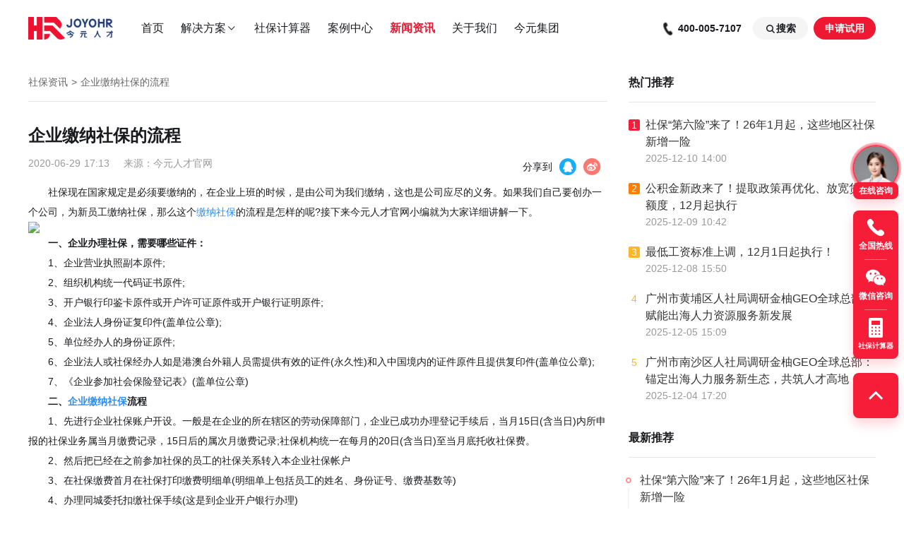

--- FILE ---
content_type: text/html; charset=utf-8
request_url: https://www.joyoget.com/news/sbzx/101715
body_size: 59626
content:
<!--
 * @Author: hxx
 * @Description: In User Settings Edit
 * @Date: 2021-06-29 14:00:36
 * @LastEditTime: 2022-01-20 10:31:15
-->
<!doctype html>
<html>
  <head>
    <meta charset="UTF-8"/>
    
      <title>企业缴纳社保的流程_今元人才</title>
    
    
      <meta name="keyWords" content="缴纳社保,企业缴纳社保">
    
    
      <meta name="description" content="今元人才是一家智能薪税管理服务平台,提供企业薪酬管理、薪酬优化等人事力资源服务。致力于为广大企业客户提供便捷、专业、高效、贴心的服务！">
    
    <meta name="author" content="jinyouwang"/>
    <meta http-equiv="X-UA-Compatible" content="IE=Edge"/>
    <meta name="renderer" content="webkit"/>
    

    <meta name="baidu-site-verification" content="aNQ0h95ygp"/>
    <meta name="baidu-site-verification" content="code-FRHy3GrS8W" />
    <meta name="360-site-verification" content="dcb3f44760c1424fcc44bd8ae890d4da" />
    <meta name="sogou_site_verification" content="tngVMnV7Vx" />
    <meta name="viewport" content="width=1200">
    <meta property="og:image" content="/public/image/marketing/head-picture.png">

    <link href="/public/css/iview.css" rel="stylesheet">
    <link href="/public/css/video-js.min.css" rel="stylesheet">
    <link href="/public/css/reset.css" rel="stylesheet">
    <link href="/public/css/index.css" rel="stylesheet">

    <script>
      var process = {
        env: {
          baseUrl: 'https://bgateway.joyobpo.com',
          cmsUrl: 'https://cms.joyowo.com',
          qiyeUrl: 'https://qiye.joyoget.com',
        }
      }
      var _hmt = _hmt || [];
      (function() {
        var hm = document.createElement("script");
        hm.src = "https://hm.baidu.com/hm.js?e907bf161d25ffe2647bdca4e56b98de";
        var s = document.getElementsByTagName("script")[0]; 
        s.parentNode.insertBefore(hm, s);
      })();
    </script>

    <script src="/public/js/module/jquery.min.js"></script>
<script src="/public/js/module/axios.min.js"></script>
<script src="/public/js/module/qs.js"></script>

<script src="/public/js/utils.js"></script>
<script src="/public/js/message.js"></script>
<script src="/public/js/axios_config.js"></script>


<script src="/public/js/api/website.js"></script>
<script src="/public/js/agenthrjs.js"></script>



  </head>
  <body>
    

    <div style="height:100%;">
      <div class="wrap">
        <div class="main">
          
<div class="toast" id="toast" style="display:none">
  <link rel="stylesheet" href="/public/css/toast.css">
  <div class="toast-item">
    <div class="icon-container">
      <svg xmlns="http://www.w3.org/2000/svg" viewBox="0 0 16 16" class="toast-icon">
        <g fill-rule="evenodd" fill="none"><path d="M0 0h16v16H0z"/><path fill="#00B42A" d="M8 1a7 7 0 1 1 0 14A7 7 0 0 1 8 1Zm2.823 4.823a.25.25 0 0 0-.3-.04l-.053.04L7 9.293l-1.47-1.47-.053-.04a.25.25 0 0 0-.247 0l-.053.04-.354.354a.25.25 0 0 0-.04.3l.04.053 1.823 1.824a.5.5 0 0 0 .638.057l.07-.057 3.823-3.824a.25.25 0 0 0 .04-.3l-.04-.053-.354-.354Z" data-follow-fill="#00B42A"/></g>
      </svg>
    </div>
    <span class="toast-content"></span>
  </div>
  <div class="toast-item">
    <div class="icon-container">
      <svg xmlns="http://www.w3.org/2000/svg" viewBox="0 0 16 16" class="toast-icon">
        <g fill-rule="evenodd" fill="none"><path d="M0 0h16v16H0z"/><path fill="#F53F3F" d="M8 1a7 7 0 1 1 0 14A7 7 0 0 1 8 1Zm2.652 3.995a.25.25 0 0 0-.3-.04l-.054.04L8 7.293 5.702 4.995a.25.25 0 0 0-.3-.04l-.054.04-.353.353a.25.25 0 0 0-.04.3l.04.054L7.293 8l-2.298 2.298a.25.25 0 0 0-.04.3l.04.054.353.353a.25.25 0 0 0 .3.04l.054-.04L8 8.707l2.298 2.298a.25.25 0 0 0 .3.04l.054-.04.353-.353a.25.25 0 0 0 .04-.3l-.04-.054L8.707 8l2.298-2.298a.25.25 0 0 0 .04-.3l-.04-.054-.353-.353Z" data-follow-fill="#F53F3F"/></g>
      </svg>
    </div>
    <span class="toast-content"></span>
  </div>
  <script>
    var Toast = {
      data: {
        timer: null,
      },
      success: function(text) {
        var $toast = $("#toast");
        $toast.attr("style", "display: flex;").children("div").get(0).classList.add("show");
        $toast.find(".toast-content").text(text);
        Toast.data.timer = setTimeout(() => {
          $toast.attr("style", "display: none;").children("div").get(0).classList.remove("show");
        }, 2000);
      },
      error: function(text) {
        var $toast = $("#toast");
        $toast.attr("style", "display: flex;").children("div").get(1).classList.add("show");
        $toast.find(".toast-content").text(text);
        Toast.data.timer = setTimeout(() => {
          $toast.attr("style", "display: none;").children("div").get(1).classList.remove("show");
        }, 2000);
      },
      clear: function() {
        clearTimeout(Toast.data.timer);
        $("#toast").attr("style", "display: none;");
        $("#toast").children("div").get(0).classList.remove("show");
        $("#toast").children("div").get(1).classList.remove("show");
      }
    }
  </script>
</div>
          <!--
 * @Author: hxx
 * @Description: In User Settings Edit
 * @Date: 2021-12-17 14:22:12
 * @LastEditTime: 2021-12-30 15:54:32
-->





<script>
  window.submitCallback = function () {
    console.log("submitCallback")
    $(".form-group").hide()
    $(".succeed").show()
     $(".pop-phone").addClass("pop-phone-old")
  }
</script>



<link href="/public/css/marketing-right-menu.css" rel="stylesheet">
<link href="/public/css/common-right-menu.css" rel="stylesheet">

<div class="help" id="layoutHelpWrapper">

  <div class="help-top">

    <div class="pop-service btn-ask" id="btn-ask" data-statistic="1">
      <div class="head-picture-container">
        <img src="/public/image/marketing/head-picture.png" width="54" height="54"/>
      </div>
      <div class="title">在线咨询</div>
    </div>

    <div class="help-item joyo-phone" onmouseenter="helpEvent.mouseEnterIcon()" onmouseleave="helpEvent.mouseOutIcon()" data-statistic="2">
      <img src="/public/image/sbldy/help_phone.png" width="32" height="32">
      <span>全国热线</span>
      <div class="pop-phone">
        <div class="form-group">
          <div class="title">预约回电</div>
          <div class="description">专家顾问将在 24 小时内向您致电</div>
          
<link href="/public/css/form-main.css" rel="stylesheet"/>
<div  id="help-form-main-wrapper">
  <form class="form-main" id="help-form-body" autocomplete="off">
    <div class="form-item name">
      <label for="contactsName">您的称呼 <span class="required-mark">*</span></label>
      <input type="text" name="contactsName" placeholder="请输入" onblur="helpCustomFormEvent.onInputBlur()"/>
    </div>
    <div class="form-item clueName">
      <label for="contactsName">公司名称</label>
      <input type="tel" name="clueName" placeholder="请输入" onblur="helpCustomFormEvent.onInputBlur()"/>
    </div>
    <div class="form-item telephone">
      <label for="contactsName">您的联系方式 <span class="required-mark">*</span></label>
      <input type="tel" name="contactsMobile" placeholder="请输入" onblur="helpCustomFormEvent.onInputBlur()"/>
    </div>
    <div class="form-item consultContent">
      <label for="contactsName">咨询业务</label>
      <input type="hidden" id="help-consultContentHidden" name="consultContent"/>
      <div class="moni-select" id="help-select-consult" onclick="helpCustomFormEvent.clickSelect()">
        <span class="select-value" id="help-select-value">咨询内容</span>
        <svg xmlns="http://www.w3.org/2000/svg" viewBox="0 0 16 16">
          <g fill-rule="evenodd" fill="none"><path d="M0 0h16v16H0z"/><path fill="#232732" d="m12.677 6.03-4.323 4.324a.5.5 0 0 1-.708 0L3.323 6.03a.25.25 0 0 1 0-.353l.354-.354a.25.25 0 0 1 .3-.04l.053.04L8 9.293l3.97-3.97a.25.25 0 0 1 .3-.04l.053.04.354.354a.25.25 0 0 1 0 .353Z" data-follow-fill="#000"/></g>
        </svg>
      </div>
      <ul class="moni-options" id="help-select-options">
        <li onclick="helpCustomFormEvent.clickOption()" data-index="0">社保服务</li>
        <li onclick="helpCustomFormEvent.clickOption()" data-index="1">薪酬管理</li>
        <li onclick="helpCustomFormEvent.clickOption()" data-index="2">劳务派遣</li>
        <li onclick="helpCustomFormEvent.clickOption()" data-index="3">其他</li>
      </ul>
    </div>
    <button id="help-submitButton" onsubmit="helpCustomFormEvent.submitForm()" onclick="helpCustomFormEvent.submitForm()" onmousedown="helpCustomFormEvent.mousedown()" onmouseup="helpCustomFormEvent.mouseup()" data-statistic="3">立即预约</button>
  
<input type="hidden" name="_csrf" value="" /></form>
</div>
<script>
  var helpCustomForm = {
    countCompoleted: false,
    showCompany: false,
    tabFirstShow: false,
    selectClicked: false,
    selectOptionIndex: -1,
    selectOptions: null,
    requestData: {
      orgId: "1092425792160718867",
      branchOrgId: "0",
      rootOrgId: 1,
      staffId: "100142",
      clueSource: 8,
      clueName: "无",
    }
  }
  var helpCustomFormEvent = {
    onload: function () {
      $(document).click(function () {
        if (helpCustomForm.selectClicked) {
          helpCustomForm.selectClicked = false
          $("#help-select-options").removeClass("open")
          $("#help-select-consult").removeClass("focus")
        }
      })
      helpCustomForm.selectOptions = $("#help-select-options li")
      helpCustomFormEvent.setSelectOption(0)
    },
    clickSelect: function (e) {
      var _event = e || window.event;
      _event.cancelBubble = true
      if(!helpCustomForm.selectClicked) {
        helpCustomForm.selectClicked = true
        $("#help-select-consult").addClass("focus")
        $("#help-select-options").addClass("open")
      } else {
        helpCustomForm.selectClicked = false
        $("#help-select-options").removeClass("open")
        $("#help-select-consult").removeClass("focus")
      }
    },
    // 设置指定选项为选中状态
    setSelectOption: function (index) {
      var selectOption = helpCustomForm.selectOptions[index];
      if(selectOption) {
        selectOption.classList.add("selected")
        helpCustomForm.selectOptionIndex = index
        $("#help-select-value").text(selectOption.innerHTML).addClass("has-data")
        $("#help-consultContentHidden").attr("value", selectOption.innerHTML)
      }
    },
    clickOption: function (e) {
      var _event = e || window.event;
      _event.target.classList.add("selected")

      var selectOption = helpCustomForm.selectOptions[helpCustomForm.selectOptionIndex];

      if(selectOption) {
        selectOption.classList.remove("selected")
      }

      helpCustomForm.selectOptionIndex = _event.target.getAttribute("data-index")

      helpCustomFormEvent.clickSelect()
      $("#help-select-value").text(_event.target.innerHTML).addClass("has-data")
      $("#help-consultContentHidden").attr("value", _event.target.innerHTML)
    },
    mousedown: function (e) {
      var _event = e || window.event;
      _event.target.classList.add("mouseDown")
    },
    mouseup: function (e) {
      var _event = e || window.event;
      _event.target.classList.remove("mouseDown")
    },
    onInputBlur: function (e) {
      var _event = e || window.event;
      var target = _event.target

      if (target.getAttribute("name") === 'clueName') {
      target.value = (target.value || '').trim();
      if (target.value && target.value.length > 100) {
        target.parentNode.classList.add("wrong")
      } else {
        if(target.parentNode.classList.contains("wrong")) {
          return target.parentNode.classList.remove("wrong")
        }
      }
      return
    }

      if(!target.value) {
        return target.parentNode.classList.add("required")
      } else {
        if(target.parentNode.classList.contains("required")) {
          target.parentNode.classList.remove("required")
        }
      }

      if(target.getAttribute("name") === 'contactsMobile') {
        if(!(/1(\d){10}/.test(target.value))) {
          target.parentNode.classList.add("wrong")
        } else {
          if(target.parentNode.classList.contains("wrong")) {
            return target.parentNode.classList.remove("wrong")
          }
        }
      }
    },
    resetForm: function () {
      $("#help-form-main-wrapper .form-item input").val("")
      $("#help-select-value").text("咨询内容").removeClass("has-data")
      $("#help-consultContentHidden").attr("value", "")

      var selectOption = helpCustomForm.selectOptions[helpCustomForm.selectOptionIndex];

      if(selectOption) {
        selectOption.classList.remove("selected")
      }
    },
    submitForm: function (e) {
      var _event = e || window.event;
      _event.preventDefault ? _event.preventDefault() : (_event.returnValue = false)
      var valueArr =  $("#help-form-body").serializeArray()
      var formItems = $("#help-form-body .form-item")
      var hasEmptyRequiredInput = false;
      var telWrong = false

      for(var i = 0; i < valueArr.length; ++i) {
        var formItem = formItems[i]
        var valueObj= valueArr[i]

        if(valueObj.name === "contactsName" || valueObj.name === "contactsMobile") {
          if(!valueObj.value.trim()) {
            hasEmptyRequiredInput = true
            formItem.classList.add("required")
          }
        }
        if(valueObj.name === "contactsMobile" && !(/1(\d){10}/).test(valueObj.value)) {
          telWrong = true
          formItem.classList.add("wrong")
        }

        valueObj.value = (valueObj.value || '').trim();
        if (valueObj.name === 'clueName' && valueObj.value.length > 100) {
          telWrong = true
          formItem.classList.add("wrong")
        }
        helpCustomForm.requestData[valueObj.name] = valueObj.value
      }

      if(hasEmptyRequiredInput || telWrong) {
        return
      }

      helpCustomForm.requestData.remark = "咨询业务类型: " + (helpCustomForm.requestData.consultContent || '无')

      $("#help-submitButton").addClass("loading").text("提交中")
      api.submitWorkable([helpCustomForm.requestData])
        .then(function (data) {
          if (data.flag) {
            Toast.success("预约成功, 专家顾问将在 24 小时内向您致电")
            if (typeof window['submitCallback'] === 'function') window['submitCallback']();
          } else {
            Toast.error("提交失败, 请稍后重试")
          }
          $("#help-submitButton").removeClass("loading").text("立即预约")
        })
        .catch (function () {
          $("#help-submitButton").removeClass("loading").text("立即预约")

          Toast.error("提交失败, 请稍后重试")
        })
      helpCustomFormEvent.resetForm()
    }
  }

  $(document).ready(helpCustomFormEvent.onload);
</script>

        </div>
        <div class="succeed">
          <img src="/public/image/sbldy/succeed.png" width="64" height="64" />
          <div class="title">预约成功</div>
          <div class="description">专家顾问将在 24 小时内向您致电</div>
          <button id="succeed" onclick="succeed()" >我知道了</button>
        </div>
        <div class="pop-foot">
          <img src="/public/image/sbldy/phone.png" />
          <div>
            <div class="title">400-005-7107</div>
            <div class="description">客服热线 (工作日 09:00-18:00)</div>
          </div>
        </div>
      </div>
    </div>

    <div class="help-line"></div>


    <div class="help-item joyo-wechat" onmouseover="helpEvent.mouseEnterIconWechat(event)" onmouseout="helpEvent.mouseOutIconWechat(event)">
      <img src="/public/image/sbldy/help_wx.png" width="32" height="32">
      <span>微信咨询</span>
      <div class="show-wechat-code">
        <div class="wechat-code-item">
          <div class="title">微信公众号</div>
          <img src="/public/image/marketing/090b68af-00d7-4f3e-acc3-1adb13be4125.png" width="128" height="128" alt="微信公众号">
          <span class="wechat-description">手机微信扫码关注</span>
        </div>
        <div class="wechat-code-item">
          <div class="title">企业微信</div>
          <img src="/public/image/sbldy/customer-code.png" width="128" height="128">
          <span class="wechat-description">扫码添加人工客服</span>
        </div>
      </div>
    </div>
    
    <div class="help-line"></div>

    <a class="help-item joyo-counter" href="/sbjsq/">
      <img src="/public/image/sbldy/help_calculator.png" width="32" height="32">
      <span style="font-size: 10px;">社保计算器</span>
    </a>

  </div>


  <BackTop :height="-1" :bottom="0" :right="0" class="joyo-top">
    <div class="help-item"  onclick="helpEvent.startScrollToTop()">
      <img src="/public/image/sbldy/help_top.png" width="32" height="32">
    </div>
  </BackTop>

</div>

<script type="text/javascript">
  var helpData = {
    companyPackup: true,
    hoverIcon: null
  };
  var isComposing = false;
  document.querySelectorAll('#help-form-main-wrapper input').forEach(function(dom) {
    dom.addEventListener('compositionstart', function() {
      isComposing = true;
    })
    dom.addEventListener('compositionend', function() {
      isComposing = false;
    })
  })
  // 阻止事件冒泡
  document.querySelector('.joyo-phone').addEventListener('click', function(event) {
    if (event && event.stopPropagation) {
      event.stopPropagation(); 
    } else {
      window.event.cancelBubble = true; 
    }
  })
  document.body.addEventListener('click', () => {
    let joyoPhoneDom = document.querySelector('.joyo-phone');
    if (!joyoPhoneDom) return;
    let classList = joyoPhoneDom.classList
    if (classList && classList.contains('show')) {
      $(".joyo-phone").removeClass("show");
    }
  })
  var helpEvent = {
    startScrollToTop: function () {
      helpData.companyPackup = true
      helpEvent.scrollToTop()
    },
    scrollToTop: function () {
      if (helpData.companyPackup) {
        var sTop = document.documentElement.scrollTop || document.body.scrollTop
        if (sTop > 8) {
          window.requestAnimationFrame(helpEvent.scrollToTop)
          window.scrollTo(0, sTop - sTop / 8)
        } else {
          helpData.companyPackup = false
        }
      }
    },
    onload: function () {},
    mouseEnterIcon: function (e) {
      const _event = e || window.event;
      var target = _event.target
      while(!target.classList.contains("help-item")) {
        target = target.parentNode;
      }
      helpData.hoverIcon = target
      target.classList.add("show")
    },
    mouseOutIcon: function (e) {
      if (isComposing) return;
      const _event = e || window.event;
      var target = _event.target
      while(!target.classList.contains("help-item")) {
        target = target.parentNode;
      }
      helpData.hoverIcon = null
      setTimeout(function () {
        if(target !== helpData.hoverIcon) {
          target.classList.remove("show")
        }
      },200)
    },
    mouseEnterIconWechat: function (e) {
      const _event = e || window.event;
      var target = _event.target
      while(!target.classList.contains("help-item")) {
        target = target.parentNode;
      }
      helpData.hoverIcon = target
      target.classList.add("show")
    },
    mouseOutIconWechat: function (e) {
      const _event = e || window.event;
      var target = _event.target
      while(!target.classList.contains("help-item")) {
        target = target.parentNode;
      }
      helpData.hoverIcon = null
      setTimeout(function () {
        if(target !== helpData.hoverIcon) {
          target.classList.remove("show")
        }
      },200)
    },
  };
  $(document).ready(helpEvent.onload)
</script>
<script>
  function succeed (e) {
    var _event = e || window.event;
    _event.preventDefault ? _event.preventDefault() : (_event.returnValue = false)
    $(".joyo-phone").removeClass("show")
    $(".pop-phone").removeClass("pop-phone-old")
    $(".joyo-phone .form-group").show()
    $(".joyo-phone .succeed").hide()
  }

</script>
<script type="text/javascript">
  (function (a, h, c, b, f, g) {
    a['UdeskApiObject'] = f;
    a[f] = a[f] || function () {
      (a[f].d = a[f].d || []).push(arguments)
    };
    g = h.createElement(c);
    g.async = 1;
    g.charset = 'utf-8';
    g.src = b;
    c = h.getElementsByTagName(c)[0];
    c
      .parentNode
      .insertBefore(g, c)
  })(window, document, 'script', 'https://assets-cli.udesk.cn/im_client/js/udeskApi.js', 'ud');
  ud({
    mode: 'inner',
    code: '6be3hab',
    targetSelector: '#btn-ask',
    selector: '.btn-ask',
    pos_flag: 'hrb',
    channel: 'JYRCX',
    link: 'https://joyowo.udesk.cn/im_client/?web_plugin_id=1662563&group_id=169723'
  });
  initAgenthr();
  setUdeskBtnProps();
</script>
          






<div class="joyo" style="height:80px;">
    

    <div class="joyo-header"
        style="top:0;">
        <div class="joyo-middle clearfix">
            <h1 class="joyo-h1">
                <img class="joyo-logo" src="/public/image/logo.png" alt="logo" onclick="headerEvent.toHome()" />
                <img class="joyo-logo-lucency" src="/public/image/logo-lucency.png" alt="logo" onclick="headerEvent.toHome()" />
            </h1>
            <div class="joyo-nav">
                <ul class="joyo-headnav clearfix">
                    <a href="/" link-name="home" class="headnav-item">首页</a>
                    <li>
                        <a href="javascript:void(0);" link-name="dropDown" rel="nofollow" class="headnav-item">解决方案
                            <i class="icon-joyo-rc icon-arrows">&#xe73d;</i>
                        </a>
                        <div class="joyo-headnav-dropDown">
                            <a class="joyo-headnav-dropDown-item" href="/sbgl/" link-name="sbgl">
                                <div class="joyo-headnav-dropDown-item-icon-1">
                                    <i class="icon-joyo-rc">&#xe81a;</i>
                                </div>
                                <div class="joyo-headnav-dropDown-item-title">社保管理</div>
                                <div class="joyo-headnav-dropDown-item-content">全国范围企业社保管理服务</div>
                            </a>
                            <a class="joyo-headnav-dropDown-item" href="/xcgl/" link-name="xcgl">
                                <div class="joyo-headnav-dropDown-item-icon-2">
                                    <i class="icon-joyo-rc">&#xe814;</i>
                                </div>
                                <div class="joyo-headnav-dropDown-item-title">薪酬管理</div>
                                <div class="joyo-headnav-dropDown-item-content">全方位薪酬体系优化及管理</div>
                            </a>
                            <a class="joyo-headnav-dropDown-item" href="/lwpq/" link-name="lwpq">
                                <div class="joyo-headnav-dropDown-item-icon-3">
                                    <i class="icon-joyo-rc">&#xe80e;</i>
                                </div>
                                <div class="joyo-headnav-dropDown-item-title">劳务派遣</div>
                                <div class="joyo-headnav-dropDown-item-content">劳务派遣解决属地用工难题</div>
                            </a>
                            <a class="joyo-headnav-dropDown-item" href="/gwwb/" link-name="gwwb">
                                <div class="joyo-headnav-dropDown-item-icon-4">
                                    <i class="icon-joyo-rc">&#xe80c;</i>
                                </div>
                                <div class="joyo-headnav-dropDown-item-title">岗位外包</div>
                                <div class="joyo-headnav-dropDown-item-content">精准优化企业人力配置管理</div>
                            </a>
                        </div>
                    </li>
                    <a href="/sbjsq/" link-name="sbjsq" class="headnav-item">社保计算器</a>
                    <a href="/alzx/" link-name="alzx" class="headnav-item">案例中心</a>
                    <a href="/news/" link-name="news" class="headnav-item">新闻资讯</a>
                    <a href="/gywm/" link-name="gywm" class="headnav-item">关于我们</a>
                    <a href="https://www.joyowogroup.com/" target="_blank" link-name="joyowogroup" class="headnav-item">
                        今元集团
                    </a>
                </ul>
            </div>
            <div class="joyo-sso">
                <span class="sso-tel">
                  <i class="icon-joyo-rc sso-icon phone-shake-animation jy-rcdianhuajieting_tianchong" ></i>
                  <span>400-005-7107</span>
                </span>
                <div class="sso-search">
                    <span class="sso-search-btn" onclick="headerEvent.isSearch()">
                        <i class="icon-joyo-rc sso-icon">&#xe80f;</i>
                        搜索
                    </span>
                </div>
                <span class="sso-btn" onclick="headerEvent.openModal()" data-statistic="5">申请试用</span>
                
            </div>
            <div class="global-search" style="display: none;" >
                <i class="icon-joyo-rc sso-icon">&#xe80f;</i>
                <input type="text" v-model="searchName" onblur="headerEvent.blurHide()"
                    onkeyup="headerEvent.searchLink(event)" placeholder="请输入搜索关键词"/>
                <i class="icon-joyo-rc md-close" onclick="headerEvent.isSearch()">&#xe816;</i>
            </div>
        </div>
    </div>

    
    <div id="custom-form-modal" style="display:none;">
      
  <div class="custom-form-modal">
    <link href="/public/css/custom-form-modal.css" rel="stylesheet"/>

    <div class="custom-form-modal__content">
      <i class="colse-btn icon-joyo-rc" onclick="customFormModalEvent._closeModal()">
        &#xe802;
      </i>
      
<div class="custom-form-component" id="modal-custom-form">
  <link href="/public/css/custom-form-component.css" rel="stylesheet"/>
  
  <div class="free">
    <div class="container">
      <div class="free-content">
        <div class="icon"></div>
        <div class="title">专属定制方案  一键获取</div>
        <div class="sub-title">与我们联系</div>
        <div class="text">将有专人为您提供参保建议、解决方案、专业答疑等</div>
      </div>
      <div class="free-form">
        
<link href="/public/css/form-main.css" rel="stylesheet"/>
<div  id="modal-form-main-wrapper">
  <form class="form-main" id="modal-form-body" autocomplete="off">
    <div class="form-item name">
      <label for="contactsName">您的称呼 <span class="required-mark">*</span></label>
      <input type="text" name="contactsName" placeholder="请输入" onblur="modalCustomFormEvent.onInputBlur()"/>
    </div>
    <div class="form-item clueName">
      <label for="contactsName">公司名称</label>
      <input type="tel" name="clueName" placeholder="请输入" onblur="modalCustomFormEvent.onInputBlur()"/>
    </div>
    <div class="form-item telephone">
      <label for="contactsName">您的联系方式 <span class="required-mark">*</span></label>
      <input type="tel" name="contactsMobile" placeholder="请输入" onblur="modalCustomFormEvent.onInputBlur()"/>
    </div>
    <div class="form-item consultContent">
      <label for="contactsName">咨询业务</label>
      <input type="hidden" id="modal-consultContentHidden" name="consultContent"/>
      <div class="moni-select" id="modal-select-consult" onclick="modalCustomFormEvent.clickSelect()">
        <span class="select-value" id="modal-select-value">咨询内容</span>
        <svg xmlns="http://www.w3.org/2000/svg" viewBox="0 0 16 16">
          <g fill-rule="evenodd" fill="none"><path d="M0 0h16v16H0z"/><path fill="#232732" d="m12.677 6.03-4.323 4.324a.5.5 0 0 1-.708 0L3.323 6.03a.25.25 0 0 1 0-.353l.354-.354a.25.25 0 0 1 .3-.04l.053.04L8 9.293l3.97-3.97a.25.25 0 0 1 .3-.04l.053.04.354.354a.25.25 0 0 1 0 .353Z" data-follow-fill="#000"/></g>
        </svg>
      </div>
      <ul class="moni-options" id="modal-select-options">
        <li onclick="modalCustomFormEvent.clickOption()" data-index="0">社保服务</li>
        <li onclick="modalCustomFormEvent.clickOption()" data-index="1">薪酬管理</li>
        <li onclick="modalCustomFormEvent.clickOption()" data-index="2">劳务派遣</li>
        <li onclick="modalCustomFormEvent.clickOption()" data-index="3">其他</li>
      </ul>
    </div>
    <button id="modal-submitButton" onsubmit="modalCustomFormEvent.submitForm()" onclick="modalCustomFormEvent.submitForm()" onmousedown="modalCustomFormEvent.mousedown()" onmouseup="modalCustomFormEvent.mouseup()" data-statistic="3">立即获取</button>
  
<input type="hidden" name="_csrf" value="" /></form>
</div>
<script>
  var modalCustomForm = {
    countCompoleted: false,
    showCompany: false,
    tabFirstShow: false,
    selectClicked: false,
    selectOptionIndex: -1,
    selectOptions: null,
    requestData: {
      orgId: "1092425792160718867",
      branchOrgId: "0",
      rootOrgId: 1,
      staffId: "100142",
      clueSource: 8,
      clueName: "无",
    }
  }
  var modalCustomFormEvent = {
    onload: function () {
      $(document).click(function () {
        if (modalCustomForm.selectClicked) {
          modalCustomForm.selectClicked = false
          $("#modal-select-options").removeClass("open")
          $("#modal-select-consult").removeClass("focus")
        }
      })
      modalCustomForm.selectOptions = $("#modal-select-options li")
      modalCustomFormEvent.setSelectOption(0)
    },
    clickSelect: function (e) {
      var _event = e || window.event;
      _event.cancelBubble = true
      if(!modalCustomForm.selectClicked) {
        modalCustomForm.selectClicked = true
        $("#modal-select-consult").addClass("focus")
        $("#modal-select-options").addClass("open")
      } else {
        modalCustomForm.selectClicked = false
        $("#modal-select-options").removeClass("open")
        $("#modal-select-consult").removeClass("focus")
      }
    },
    // 设置指定选项为选中状态
    setSelectOption: function (index) {
      var selectOption = modalCustomForm.selectOptions[index];
      if(selectOption) {
        selectOption.classList.add("selected")
        modalCustomForm.selectOptionIndex = index
        $("#modal-select-value").text(selectOption.innerHTML).addClass("has-data")
        $("#modal-consultContentHidden").attr("value", selectOption.innerHTML)
      }
    },
    clickOption: function (e) {
      var _event = e || window.event;
      _event.target.classList.add("selected")

      var selectOption = modalCustomForm.selectOptions[modalCustomForm.selectOptionIndex];

      if(selectOption) {
        selectOption.classList.remove("selected")
      }

      modalCustomForm.selectOptionIndex = _event.target.getAttribute("data-index")

      modalCustomFormEvent.clickSelect()
      $("#modal-select-value").text(_event.target.innerHTML).addClass("has-data")
      $("#modal-consultContentHidden").attr("value", _event.target.innerHTML)
    },
    mousedown: function (e) {
      var _event = e || window.event;
      _event.target.classList.add("mouseDown")
    },
    mouseup: function (e) {
      var _event = e || window.event;
      _event.target.classList.remove("mouseDown")
    },
    onInputBlur: function (e) {
      var _event = e || window.event;
      var target = _event.target

      if (target.getAttribute("name") === 'clueName') {
      target.value = (target.value || '').trim();
      if (target.value && target.value.length > 100) {
        target.parentNode.classList.add("wrong")
      } else {
        if(target.parentNode.classList.contains("wrong")) {
          return target.parentNode.classList.remove("wrong")
        }
      }
      return
    }

      if(!target.value) {
        return target.parentNode.classList.add("required")
      } else {
        if(target.parentNode.classList.contains("required")) {
          target.parentNode.classList.remove("required")
        }
      }

      if(target.getAttribute("name") === 'contactsMobile') {
        if(!(/1(\d){10}/.test(target.value))) {
          target.parentNode.classList.add("wrong")
        } else {
          if(target.parentNode.classList.contains("wrong")) {
            return target.parentNode.classList.remove("wrong")
          }
        }
      }
    },
    resetForm: function () {
      $("#modal-form-main-wrapper .form-item input").val("")
      $("#modal-select-value").text("咨询内容").removeClass("has-data")
      $("#modal-consultContentHidden").attr("value", "")

      var selectOption = modalCustomForm.selectOptions[modalCustomForm.selectOptionIndex];

      if(selectOption) {
        selectOption.classList.remove("selected")
      }
    },
    submitForm: function (e) {
      var _event = e || window.event;
      _event.preventDefault ? _event.preventDefault() : (_event.returnValue = false)
      var valueArr =  $("#modal-form-body").serializeArray()
      var formItems = $("#modal-form-body .form-item")
      var hasEmptyRequiredInput = false;
      var telWrong = false

      for(var i = 0; i < valueArr.length; ++i) {
        var formItem = formItems[i]
        var valueObj= valueArr[i]

        if(valueObj.name === "contactsName" || valueObj.name === "contactsMobile") {
          if(!valueObj.value.trim()) {
            hasEmptyRequiredInput = true
            formItem.classList.add("required")
          }
        }
        if(valueObj.name === "contactsMobile" && !(/1(\d){10}/).test(valueObj.value)) {
          telWrong = true
          formItem.classList.add("wrong")
        }

        valueObj.value = (valueObj.value || '').trim();
        if (valueObj.name === 'clueName' && valueObj.value.length > 100) {
          telWrong = true
          formItem.classList.add("wrong")
        }
        modalCustomForm.requestData[valueObj.name] = valueObj.value
      }

      if(hasEmptyRequiredInput || telWrong) {
        return
      }

      modalCustomForm.requestData.remark = "咨询业务类型: " + (modalCustomForm.requestData.consultContent || '无')

      $("#modal-submitButton").addClass("loading").text("提交中")
      api.submitWorkable([modalCustomForm.requestData])
        .then(function (data) {
          if (data.flag) {
            Toast.success("预约成功, 专家顾问将在 24 小时内向您致电")
            if (typeof window[''] === 'function') window['']();
          } else {
            Toast.error("提交失败, 请稍后重试")
          }
          $("#modal-submitButton").removeClass("loading").text("立即获取")
        })
        .catch (function () {
          $("#modal-submitButton").removeClass("loading").text("立即获取")

          Toast.error("提交失败, 请稍后重试")
        })
      modalCustomFormEvent.resetForm()
    }
  }

  $(document).ready(modalCustomFormEvent.onload);
</script>

      </div>
    </div>
  </div>
</div>

    </div>

    <script>
      var customFormModalEvent = {
        _openModal: function () {
          headerEvent.openModal();
        },
        _closeModal: function () {
          headerEvent.closeModal();
        }
      }
    </script>
    
  </div>

    </div>

    

    <script type="text/javascript">
      
        var headerData = {
            isSearch: false,
            linkMap: {
                home: '/',
                sbgl: 'sbgl',
                sbjsq: 'sbjsq',
                xcgl: 'xcgl',
                lwpq:'lwpq',
                gwwb: 'gwwb',
                news: 'news',
                gywm: ['gywm', 'swhz'],
                alzx: 'alzx',
            },
            hoveColor: '#EF1833',
            color: '#333333',
            isHome: false,
        }
        // 自定义表单弹窗关闭(使用nj组件,函数必须先定义)
        var headerEventCloseModal = function () {
          $('#custom-form-modal').css('display', 'none')
        }
        var headerEventOpenModal = function () {
          $('#custom-form-modal').css('display', 'block')
          $('#custom-form-modal .custom-form-modal__content input').eq(0).focus();
        }
        var headerEvent = {
            onload: function () {
                headerUtility.sureActiveTab()
                // headerUtility.setHoverColor() (废弃)
                if (headerData.isHome) {
                    $('.joyo-header').addClass('joyo-header-transparent')
                    window.addEventListener('scroll', headerEvent.handleScroll)
                }
            },
            isSearch: function (flag) {
                if(flag !== undefined && flag === headerData.isSearch) return
                if (headerData.isSearch) {
                    $('.joyo-nav').show();
                    $('.sso-search').show();
                    $(".global-search").hide();
                    $(".joyo-header").removeClass('focus')
                } else {
                    $('.joyo-nav').hide();
                    $('.sso-search').hide();
                    $(".global-search")
                        .show()
                        .children('input')
                        .focus();
                    $(".joyo-header").addClass('focus')
                }
                headerData.isSearch = !headerData.isSearch
            },
            searchLink: function (event) {
                if (event.type === 'keyup' && event.keyCode === 13) {
                    var searchName = $('input[v-model$="searchName"]').val()
                    if (!searchName) {
                        $Message.error('请输入搜索关键字');
                    } else {
                        var searchType = 'quanbu'
                        window.location.href = '/' + searchType + '/s/' + encodeURIComponent(searchName) + '/1';
                        headerEvent.isSearch()
                    }
                }
            },
            mouseenter: function (e) {
                $(e.target).css({color: headerData.hoveColor})
            },
            mouseleave: function (e) {
                var value = $(e.delegateTarget).attr('link-name')
                if(value === window.location.pathname || (window.location.pathname==='/' && value==='home')){
                    $(e.delegateTarget).css({color: headerData.hoveColor})
                } else if(window.location.pathname.indexOf(value) > -1 && value !== '/'){
                    $(e.delegateTarget).css({color: headerData.hoveColor})
                } else {
                    $(e.delegateTarget).css({color: headerData.color})
                }
            },
            blurHide: function () {
                // setTimeout(function () {
                    
                // }, 200);
            },
            toHome: function () {
                window.location.href = "/";
            },
            openModal: headerEventOpenModal,
            closeModal: headerEventCloseModal,
            handleScroll: function () {
                // 距顶部
                var scrollTop = document.documentElement.scrollTop || document.body.scrollTop;
                if (scrollTop < 100) {
                    $('.joyo-header').addClass('joyo-header-transparent')
                } else {
                    $('.joyo-header').removeClass('joyo-header-transparent')
                }
            },
        }
        var headerUtility = {
            // 选中当前导航
            sureActiveTab: function () {
                var linkName = null
                for (var key in headerData.linkMap) {
                    var value = headerData.linkMap[key]
                    if (Object.prototype.toString.call(value) === '[object Array]') {
                        for (var i = 0; i < value.length; i++) {
                            var item = value[i];
                            if (window.location.pathname.indexOf(item) > -1) {
                                linkName = key
                            }
                        }
                    } else {
                        if (window.location.pathname === value) {
                            linkName = key
                        } else if (window.location.pathname.indexOf(value) > -1 && value !== '/') {
                            linkName = key
                        }
                    }
                }
                const dropDown = ['sbgl','lwpq','xcgl','gwwb']
                if (linkName) {
                    // $('a[link-name$="' + linkName + '"]').css({color: '#EF1833', borderBottom: '3px solid #EF1833'})
                    if (dropDown.indexOf(linkName) > -1) {
                        $('a[link-name$="dropDown"]').addClass('nuxt-link-exact-active')
                        $('a[link-name$="' + linkName + '"]').addClass('dropDown-active')
                    } else {
                        $('a[link-name$="' + linkName + '"]').addClass('nuxt-link-exact-active')

                    }
                }
            },
            // 设置导航栏划过样式
            setHoverColor: function () {
                $('.joyo-headnav a[link-name]').hover(headerEvent.mouseenter, headerEvent.mouseleave)
            }
        }
        $(document).ready(headerEvent.onload);
    </script>
</div>
          

  <link href="/public/css/detail.css" rel="stylesheet">

  <div class="news-detail">
    
      <div class="detail">
        <div class="detail-tab">
          <span class="tab-click">
            <a href="/news/sbzx/">社保资讯</a>
          </span>
          > 企业缴纳社保的流程
        </div>
        <div class="news-contents">
          <h1 class="title">企业缴纳社保的流程</h1>
          <div class="second-title">
            <div class="release-time">2020-06-29 17:13</div>
            <div class="release-time">来源：今元人才官网</div>
            <ul class="share">
              <li>分享到</li>
              
              <li class="icon-joyo share-qq" onclick="detailEvent.shareNews('QQ')">&#xe67a;</li>
              <li class="icon-joyo share-wb" onclick="detailEvent.shareNews('sina')">&#xe678;</li>
            </ul>
          </div>
          <div class="content"><p>　　社保现在国家规定是必须要缴纳的，在企业上班的时候，是由公司为我们缴纳，这也是公司应尽的义务。如果我们自己要创办一个公司，为新员工缴纳社保，那么这个<a href="https://www.joyowo.com/sbgl/" target="_blank" rel="noopener">缴纳社保</a>的流程是怎样的呢?接下来今元人才官网小编就为大家详细讲解一下。</p>
<p><img class="wscnph" style="display: block; margin-left: auto; margin-right: auto;" src="https://smarthr-files-prod-1256919685.cos.ap-shanghai.myqcloud.com/201909/18/619544165998395392.jpg" /></p>
<p>　　<strong>一、企业办理社保，需要哪些证件：</strong></p>
<p>　　1、企业营业执照副本原件;</p>
<p>　　2、组织机构统一代码证书原件;</p>
<p>　　3、开户银行印鉴卡原件或开户许可证原件或开户银行证明原件;</p>
<p>　　4、企业法人身份证复印件(盖单位公章);</p>
<p>　　5、单位经办人的身份证原件;</p>
<p>　　6、企业法人或社保经办人如是港澳台外籍人员需提供有效的证件(永久性)和入中国境内的证件原件且提供复印件(盖单位公章);</p>
<p>　　7、《企业参加社会保险登记表》(盖单位公章)</p>
<p>　　<strong>二、<a href="https://www.joyowo.com/" target="_blank" rel="noopener">企业缴纳社保</a>流程</strong></p>
<p>　　1、先进行企业社保账户开设。一般是在企业的所在辖区的劳动保障部门，企业已成功办理登记手续后，当月15日(含当日)内所申报的社保业务属当月缴费记录，15日后的属次月缴费记录;社保机构统一在每月的20日(含当日)至当月底托收社保费。</p>
<p>　　2、然后把已经在之前参加社保的员工的社保关系转入本企业社保帐户</p>
<p>　　3、在社保缴费首月在社保打印缴费明细单(明细单上包括员工的姓名、身份证号、缴费基数等)</p>
<p>　　4、办理同城委托扣缴社保手续(这是到企业开户银行办理)</p>
<p>　　5、以后每月只需向社保提交参保人员增加或减少表</p>
<p>　　企业缴纳社保的流程相信大家看到上述小编的讲解已经都有所了解，好了，关于社保缴纳的问题小编就为大家分享到这里了，想知道更多关于社保方面的内容，请继续关注今元人才官网。</p></div>
          
          <div class="pages">
            
            
            
          </div>
        </div>
      </div>
      <div class="hot-information">
        <div class="title" style="margin-bottom: 20px;">热门推荐</div>
        <div class="hot-list">
          
            <a class="hot-content" href="/news/sbzx/1448313361917796389">
              <div class="hot-item">
                <div class="hot-item-left" style="width: 16px; padding-top: 4px;">
                  <div class="hot-index index1">1</div>
                </div>
                <div class="hot-item-right">
                  <div class="hot-item-right-title">
                    社保“第六险”来了！26年1月起，这些地区社保新增一险
                  </div>
                  <span class="hot-item-right-time">2025-12-10 14:00</span>
                </div>
              </div>
            </a>
          
            <a class="hot-content" href="/news/sbzx/1447901296849838096">
              <div class="hot-item">
                <div class="hot-item-left" style="width: 16px; padding-top: 4px;">
                  <div class="hot-index index2">2</div>
                </div>
                <div class="hot-item-right">
                  <div class="hot-item-right-title">
                    公积金新政来了！提取政策再优化、放宽贷款额度，12月起执行
                  </div>
                  <span class="hot-item-right-time">2025-12-09 10:42</span>
                </div>
              </div>
            </a>
          
            <a class="hot-content" href="/news/sbzx/1447616286095826996">
              <div class="hot-item">
                <div class="hot-item-left" style="width: 16px; padding-top: 4px;">
                  <div class="hot-index index3">3</div>
                </div>
                <div class="hot-item-right">
                  <div class="hot-item-right-title">
                    最低工资标准上调，12月1日起执行！
                  </div>
                  <span class="hot-item-right-time">2025-12-08 15:50</span>
                </div>
              </div>
            </a>
          
            <a class="hot-content" href="/news/jydt/1446518759275618311">
              <div class="hot-item">
                <div class="hot-item-left" style="width: 16px; padding-top: 4px;">
                  <div class="hot-index index4">4</div>
                </div>
                <div class="hot-item-right">
                  <div class="hot-item-right-title">
                    广州市黄埔区人社局调研金柚GEO全球总部，赋能出海人力资源服务新发展
                  </div>
                  <span class="hot-item-right-time">2025-12-05 15:09</span>
                </div>
              </div>
            </a>
          
            <a class="hot-content" href="/news/jydt/1446189433366536227">
              <div class="hot-item">
                <div class="hot-item-left" style="width: 16px; padding-top: 4px;">
                  <div class="hot-index index5">5</div>
                </div>
                <div class="hot-item-right">
                  <div class="hot-item-right-title">
                    广州市南沙区人社局调研金柚GEO全球总部：锚定出海人力服务新生态，共筑人才高地
                  </div>
                  <span class="hot-item-right-time">2025-12-04 17:20</span>
                </div>
              </div>
            </a>
          
        </div>
        <div class="title" style="margin-bottom: 20px; margin-top: 40px;">最新推荐</div>
        <div class="new-list">
          
            <a class="hot-content" href="/news/sbzx/1448313361917796389">
              <div class="hot-item">
                <div class="hot-item-left">
                  <div class="hot-circle"></div>
                  
                    <div class="hot-line"></div>
                   
                </div>
                <div class="hot-item-right">
                  <div class="hot-item-right-title">
                    社保“第六险”来了！26年1月起，这些地区社保新增一险
                  </div>
                  <span class="hot-item-right-time">2025-12-10 14:00</span>
                </div>
              </div>
            </a>
          
            <a class="hot-content" href="/news/sbzx/1447901296849838096">
              <div class="hot-item">
                <div class="hot-item-left">
                  <div class="hot-circle"></div>
                  
                    <div class="hot-line"></div>
                   
                </div>
                <div class="hot-item-right">
                  <div class="hot-item-right-title">
                    公积金新政来了！提取政策再优化、放宽贷款额度，12月起执行
                  </div>
                  <span class="hot-item-right-time">2025-12-09 10:42</span>
                </div>
              </div>
            </a>
          
            <a class="hot-content" href="/news/sbzx/1447616286095826996">
              <div class="hot-item">
                <div class="hot-item-left">
                  <div class="hot-circle"></div>
                  
                    <div class="hot-line"></div>
                   
                </div>
                <div class="hot-item-right">
                  <div class="hot-item-right-title">
                    最低工资标准上调，12月1日起执行！
                  </div>
                  <span class="hot-item-right-time">2025-12-08 15:50</span>
                </div>
              </div>
            </a>
          
            <a class="hot-content" href="/news/jydt/1446518759275618311">
              <div class="hot-item">
                <div class="hot-item-left">
                  <div class="hot-circle"></div>
                  
                    <div class="hot-line"></div>
                   
                </div>
                <div class="hot-item-right">
                  <div class="hot-item-right-title">
                    广州市黄埔区人社局调研金柚GEO全球总部，赋能出海人力资源服务新发展
                  </div>
                  <span class="hot-item-right-time">2025-12-05 15:09</span>
                </div>
              </div>
            </a>
          
            <a class="hot-content" href="/news/jydt/1446189433366536227">
              <div class="hot-item">
                <div class="hot-item-left">
                  <div class="hot-circle"></div>
                   
                </div>
                <div class="hot-item-right">
                  <div class="hot-item-right-title">
                    广州市南沙区人社局调研金柚GEO全球总部：锚定出海人力服务新生态，共筑人才高地
                  </div>
                  <span class="hot-item-right-time">2025-12-04 17:20</span>
                </div>
              </div>
            </a>
          
        </div>
      </div>
    
  </div>
  <script src="/public/js/share.js"></script>
  <script type="text/javascript">

    var detailEvent = {
      shareNews: function (shareName) {
        shareSkip(shareName, window.location.href, '社保现在国家规定是必须要缴纳的，在企业上班的时候，是由公司为我们缴纳，这也是公司应尽的义务。如果我们自己要创办一个公司，为新员工缴纳社保，那么这个缴纳社保的流程是怎样的呢?接下来今元人才官网小编就为大家详细讲解一下。', '企业缴纳社保的流程', 'https://kylin-prod-1256919685.cos.ap-shanghai.myqcloud.com/201909/99/619544522652647424.jpg')
      },
      onLoad:function(){
        if(''){
          window.location.href=''
        }
      }
    }
    window.onload = function(){
      detailEvent.onLoad();
    };
  </script>
  <script type="text/javascript">
    // 阻止右键菜单
    document.oncontextmenu = function (evt) {
      var event = evt || window.event;
      if (event && event.returnValue) {
        event.preventDefault();
      } else {
        event.returnValue = false;
      }
    };
  </script>

          

<div class="joyo-footer">
  <div class="foot-grid">
    <div class="foot-grid-item">
      <img class="foot-logo" src="/public/image/footer/logo.png" alt=""/>
    </div>
    
      <div class="foot-grid-item">
        <div class="grid-item-title">今元人才</div>
          
        <div class="grid-item-block">
            <a href="/gywm" target="_self">关于我们</a>
        </div>
          
        <div class="grid-item-block">
            <a href="/news/sbzx/" target="_self">新闻资讯</a>
        </div>
          
        <div class="grid-item-block">
            <a href="https://www.joyowogroup.com/" target="_blank">今元集团</a>
        </div>
          
      </div>
    
      <div class="foot-grid-item">
        <div class="grid-item-title">解决方案</div>
          
        <div class="grid-item-block">
            <a href="/sbgl" target="">社保管理</a>
        </div>
          
        <div class="grid-item-block">
            <a href="/xcgl" target="">薪酬管理</a>
        </div>
          
        <div class="grid-item-block">
            <a href="/lwpq" target="">劳务派遣</a>
        </div>
          
        <div class="grid-item-block">
            <a href="/gwwb" target="">岗位外包</a>
        </div>
          
      </div>
    
      <div class="foot-grid-item">
        <div class="grid-item-title">资源中心</div>
          
        <div class="grid-item-block">
            <a href="/sbjsq" target="">社保计算器</a>
        </div>
          
        <div class="grid-item-block">
            <a href="/alzx" target="">案例中心</a>
        </div>
          
      </div>
    
    <div class="foot-grid-item">
      <div class="grid-item-title">公司地址</div>
      <div class="grid-item-block">
        <div class="tint">运营中心</div>
        <div>浙江省杭州市萧山区平澜路299号浙江商会大厦21-23层</div>
      </div>
      <div class="grid-item-block">
        <div class="tint">注册地址</div>
        <div>江苏省常熟市琴川街道衡山路208号衡丰家园13幢301-18</div>
      </div>
    </div>
    <div class="foot-grid-item">
      <div class="grid-item-title">全国热线</div>
      <div class="tel">400-005-7107</div>
      <div class="tint">工作日 9:00-18:00</div>
    </div>
    <div class="foot-grid-item">
      <div class="grid-item-title">关注今元人才</div>
      <div class="grid-item-block joyo-smallCode">
        <img src="/public/image/footer/wxcode.jpg" alt="/"/>
      <div class="tint">今元人才公众号</div>
      </div>
    </div>
  </div>
  
  <div class="footPart">
    <div class="foot-one">
      <span class="opacity-4">Copyright © 江苏今元人才科技有限公司 版权所有</span>
      <a class="pF opacity-4 link-a" target="_blank" href="https://beian.miit.gov.cn/" rel="nofollow">苏ICP备20035477号-1</a>
      <a class="pF opacity-4 link-a" target="_blank" href="/public/image/footer/rlzyfw.png" rel="nofollow">人力资源许可证</a>
      <a class="pF opacity-4 link-a" target="_blank" href="/yszc" rel="nofollow">隐私政策</a>
      <span class="pF opacity-4">人社监督咨询：12333</span>
    </div>
    <div class="government-websit">
      <a class="pF" target="_blank" href="http://www.cecdc.com/" rel="nofollow">
        <img class="enterprise" src="/public/image/footer/enterprise.png" alt="/"/>
      </a>
      <a class="pF" target="_blank" href="https://www.12377.cn/" rel="nofollow">
        <img class="report" src="/public/image/footer/report.png" alt="/"/>
      </a>
      <a class="pF" target="_blank" href="https://t.knet.cn/" rel="nofollow">
        <img class="verify" src="/public/image/footer/verify.png" alt="/"/>
      </a>
    </div>
  </div>
</div>
        </div>
      </div>
    </div>
    <script>
      // window.requestAnimationFrame多浏览器兼容问题补丁
      // http://paulirish.com/2011/requestanimationframe-for-smart-animating/
      // http://my.opera.com/emoller/blog/2011/12/20/requestanimationframe-for-smart-er-animating
      // requestAnimationFrame polyfill by Erik Möller. fixes from Paul Irish and Tino Zijdel
      // MIT license

      (function () {
          var lastTime = 0;
          var vendors = ['ms', 'moz', 'webkit', 'o'];
          for (var x = 0; x < vendors.length && !window.requestAnimationFrame; ++x) {
              window.requestAnimationFrame = window[vendors[x] + 'RequestAnimationFrame'];
              window.cancelAnimationFrame = window[vendors[x] + 'CancelAnimationFrame'] ||
                  window[vendors[x] + 'CancelRequestAnimationFrame'];
          }

          if (!window.requestAnimationFrame) {
              window.requestAnimationFrame = function (callback, element) {
                  var currTime = new Date().getTime();
                  var timeToCall = Math.max(0, 16 - (currTime - lastTime));
                  var id = window.setTimeout(function () { callback(currTime + timeToCall); },
                      timeToCall);
                  lastTime = currTime + timeToCall;
                  return id;
              };
          }

          if (!window.cancelAnimationFrame) {
              window.cancelAnimationFrame = function (id) {
                  clearTimeout(id);
              };
          }
      }());
    </script>
    <script>
      // 给全局的统计标签绑定点击事件
      document.addEventListener('DOMContentLoaded', function() {
        // 预先找到所有带有 data-statistic 属性的元素，直接绑定事件
        var statisticElements = document.querySelectorAll('[data-statistic]');

        // 统计函数
        function callStatisticAPI(action, url) {
          api.userActions({
            action: parseInt(action),
            url: url,
          });
        }
        // 创建节流的统计函数（500ms 间隔）
        var throttledStatistic = throttle(callStatisticAPI, 500);
        
        statisticElements.forEach(function(element) {
          element.addEventListener('click', function(e) {
            var action = this.getAttribute('data-statistic');
            var url = window.location.href;
            
            throttledStatistic(action, url);
          });
        });
      });
    </script>
  </body>
</html>

--- FILE ---
content_type: text/html
request_url: https://gpt.joyowo.com/mobileShare?channelId=29955595501571&type=embed
body_size: 451
content:
<!DOCTYPE html><html><head>
<meta charset="utf-8">
<meta name="viewport" content="width=device-width, user-scalable=no, initial-scale=1.0, maximum-scale=1.0, minimum-scale=1.0">
<meta http-equiv="X-UA-Compatible" content="ie=edge">
<meta name="apple-mobile-web-app-title" content="AgentHR">
<meta name="apple-mobile-web-app-capable" content="yes">
<title>梧桐数字员工</title>
<link rel="shortcut icon" href="https://frontend-prod-1256919685.cos.ap-shanghai.myqcloud.com/AgentHR/c/favicon.png">
<link rel="apple-touch-icon" href="https://frontend-prod-1256919685.cos.ap-shanghai.myqcloud.com/AgentHR/c/favicon.png">
<link rel="stylesheet" href="/umi.css">
<script defer="" src="https://onlyoffice.joyobpo.com/web-apps/apps/api/documents/api.js"></script>
<script defer="" src="https://res.wx.qq.com/open/js/jweixin-1.2.0.js"></script>
<script defer="" src="https://open.work.weixin.qq.com/wwopen/js/jwxwork-1.0.0.js"></script>
<script defer="" src="https://g.alicdn.com/AWSC/AWSC/awsc.js"></script>
</head>
<body>
<div id="root"></div>
<script src="/umi.js"></script>
<script src="https://frontend-prod-1256919685.cos.ap-shanghai.myqcloud.com/AgentHR/b/iconfont/iconfont.js"></script>

</body></html>

--- FILE ---
content_type: text/css; charset=utf-8
request_url: https://www.joyoget.com/public/css/reset.css
body_size: 650
content:
html,body,div,span,h1,h2,h3,h4,h5,h6,p,a,em,img,b,u,i,center,dl,dt,dd,ol,ul,li,fieldset,form,label,caption,article,aside,canvas,footer,header,menu,nav,section{margin:0;padding:0;font-size:100%;font:inherit;vertical-align:baseline}article,aside,details,figcaption,figure,footer,header,hgroup,menu,nav,section{display:block}body{line-height:1;position:relative;top:0;left:0}ol,ul{list-style:none}blockquote,q{quotes:none}blockquote:before,blockquote:after,q:before,q:after{content:'';content:none}table{border-collapse:collapse;border-spacing:0}textarea{resize:none !important}button{outline:none;cursor:pointer}.ivu-input:focus,.ivu-btn:focus{outline:0 !important;-webkit-box-shadow:none !important;box-shadow:none !important}#__nuxt{position:absolute;top:0;width:100%}

--- FILE ---
content_type: text/css; charset=utf-8
request_url: https://www.joyoget.com/public/css/index.css
body_size: 32959
content:
@font-face{font-family:'icon-joyo';src:url('//at.alicdn.com/t/font_1175328_xowms7cugy.eot');src:url('//at.alicdn.com/t/font_1175328_xowms7cugy.eot?#iefix') format('embedded-opentype'),url('//at.alicdn.com/t/font_1175328_xowms7cugy.woff2') format('woff2'),url('//at.alicdn.com/t/font_1175328_xowms7cugy.woff') format('woff'),url('//at.alicdn.com/t/font_1175328_xowms7cugy.ttf') format('truetype'),url('//at.alicdn.com/t/font_1175328_xowms7cugy.svg#icon-joyo') format('svg')}.icon-joyo{font-family:"icon-joyo" !important;font-size:16px;font-style:normal;-webkit-font-smoothing:antialiased;-moz-osx-font-smoothing:grayscale}@font-face{font-family:'jy-rc';src:url('../iconfont/iconfont.eot?t=1726735657467');src:url('../iconfont/iconfont.eot?t=1726735657467#iefix') format('embedded-opentype'),url('../iconfont/iconfont.woff2?t=1726735657467') format('woff2'),url('../iconfont/iconfont.woff?t=1726735657467') format('woff'),url('../iconfont/iconfont.ttf?t=1726735657467') format('truetype'),url('../iconfont/iconfont.svg?t=1726735657467#jy-rc') format('svg')}.icon-joyo-rc{font-family:"jy-rc" !important;font-size:16px;font-weight:400 !important;font-style:normal;-webkit-font-smoothing:antialiased;-moz-osx-font-smoothing:grayscale}.jy-rchuobanguanxi_tianchong:before{content:"\e7f2"}.jy-rcdianhuajieting_tianchong:before{content:"\e811"}.joyo-header{width:100%;height:80px}.btn-login{color:#191B1F;background-color:#ffffff;border:1px solid #e5e5e5}.btn-login:hover{color:#EF1833;border-color:#EF1833}.btn-login:active{color:#d20c25;border-color:#d20c25}.btn-register{color:#ffffff;background-color:#EF1833;border:1px solid #EF1833}.btn-register:hover{background-color:#EF1833;border-color:#EF1833}.btn-register:active{background-color:#d20c25;border-color:#d20c25}.btn-default{color:#666666;background-color:#ffffff;border:1px solid #cccccc}.btn-default:hover{color:#EF1833;border-color:#EF1833}.btn-default:active{color:#d20c25;border-color:#d20c25}.joyo{width:100%;position:relative;display:-webkit-box;display:-webkit-flex;display:-moz-box;display:-ms-flexbox;display:flex}.joyo .joyo-h1{float:left}.joyo .joyo-notice{width:100%;height:40px;background:#fff;position:fixed;top:0;z-index:99;font-size:14px}.joyo .joyo-notice .joyo-notice-content{width:100%;height:40px;line-height:40px;background:#ed5656;text-align:center;color:#fefefe;font-size:14px}.joyo .joyo-notice .joyo-notice-content .iconNotice{font-size:16px;margin-right:12px}.joyo .joyo-notice .joyo-notice-content .iconCancel{float:right;font-size:13px;margin-right:20px;cursor:pointer}.joyo .joyo-header{-webkit-box-sizing:border-box;-moz-box-sizing:border-box;box-sizing:border-box;width:100%;min-width:1200px;line-height:80px;position:fixed;font-size:16px;background-color:#fff;z-index:99;background-repeat:no-repeat;background-position:center;-webkit-background-size:cover;background-size:cover}.joyo .joyo-header .joyo-middle{width:1200px;margin:0 auto;position:relative}.joyo .joyo-header .joyo-logo{float:left;width:120px;height:32px;margin-top:24px;margin-right:32px;cursor:pointer}.joyo .joyo-header .joyo-logo-lucency{float:left;width:120px;height:32px;margin-top:24px;margin-right:32px;cursor:pointer;display:none}.joyo .joyo-header .joyo-nav{height:80px;padding:23px 0 19px 0;-webkit-box-sizing:border-box;-moz-box-sizing:border-box;box-sizing:border-box;position:relative;position:absolute;left:152px}.joyo .joyo-header .joyo-nav .joyo-headnav>.headnav-item{float:left;margin-right:8px;padding:5px 8px;color:#191B1F;display:block;line-height:24px;vertical-align:top;overflow-y:hidden;position:relative}.joyo .joyo-header .joyo-nav .joyo-headnav>.headnav-item path{fill:#191B1F}.joyo .joyo-header .joyo-nav .joyo-headnav>.headnav-item:hover{color:#EF1833 !important}.joyo .joyo-header .joyo-nav .joyo-headnav>.headnav-item:hover path{fill:#EF1833 !important}.joyo .joyo-header .joyo-nav .joyo-headnav .joyo-headnav-item-content{display:-webkit-box;display:-webkit-flex;display:-moz-box;display:-ms-flexbox;display:flex;-webkit-box-align:center;-webkit-align-items:center;-moz-box-align:center;-ms-flex-align:center;align-items:center}.joyo .joyo-header .joyo-nav .joyo-headnav .joyo-headnav-item-content span{margin-right:8px}.joyo .joyo-header .joyo-nav .joyo-headnav .nuxt-link-exact-active{color:#EF1833 !important;font-weight:600}.joyo .joyo-header .joyo-nav .joyo-headnav>li{float:left;margin-right:8px;padding:5px 8px;color:#191B1F;display:block;line-height:24px;vertical-align:top;position:relative}.joyo .joyo-header .joyo-nav .joyo-headnav>li>a{display:-webkit-box;display:-webkit-flex;display:-moz-box;display:-ms-flexbox;display:flex;height:24px;color:#191B1F}.joyo .joyo-header .joyo-nav .joyo-headnav>li>a path{fill:#191B1F}.joyo .joyo-header .joyo-nav .joyo-headnav>li a{float:none}.joyo .joyo-header .joyo-nav .joyo-headnav>li::after{content:'';width:280px;height:24px;position:absolute;top:26px;left:0}.joyo .joyo-header .joyo-nav .joyo-headnav>li:hover{overflow:visible}.joyo .joyo-header .joyo-nav .joyo-headnav>li:hover .headnav-item{color:#EF1833 !important}.joyo .joyo-header .joyo-nav .joyo-headnav>li:hover .icon-arrows{-webkit-transform:rotate(180deg);-moz-transform:rotate(180deg);-ms-transform:rotate(180deg);transform:rotate(180deg)}.joyo .joyo-header .joyo-nav .joyo-headnav>li:hover .joyo-headnav-dropDown{opacity:1;height:316px}.joyo .joyo-header .joyo-nav .joyo-headnav .icon-arrows{display:inline-block;-webkit-transition:all .3s ease;-o-transition:all .3s ease;-moz-transition:all .3s ease;transition:all .3s ease}.joyo .joyo-header .joyo-nav .joyo-headnav-dropDown{position:absolute;top:50px;left:8px;width:280px;background-color:#fff;z-index:99;-webkit-transition:all .3s ease;-o-transition:all .3s ease;-moz-transition:all .3s ease;transition:all .3s ease;-webkit-box-shadow:0 6px 16px -8px rgba(0,0,0,0.08),0 9px 28px rgba(0,0,0,0.05),0 12px 48px 16px rgba(0,0,0,0.03);box-shadow:0 6px 16px -8px rgba(0,0,0,0.08),0 9px 28px rgba(0,0,0,0.05),0 12px 48px 16px rgba(0,0,0,0.03);border-radius:8px;padding:8px;height:0;overflow:hidden;opacity:0}.joyo .joyo-header .joyo-nav .joyo-headnav-dropDown .joyo-headnav-dropDown-item{height:72px;border-radius:4px;padding:12px 16px;margin:0;margin-bottom:4px;display:block}.joyo .joyo-header .joyo-nav .joyo-headnav-dropDown .joyo-headnav-dropDown-item:last-child{margin-bottom:0}.joyo .joyo-header .joyo-nav .joyo-headnav-dropDown .joyo-headnav-dropDown-item:hover{background:#F5F5F5}.joyo .joyo-header .joyo-nav .joyo-headnav-dropDown .joyo-headnav-dropDown-item .joyo-headnav-dropDown-item-icon{float:left;line-height:26px;color:#EF1833}.joyo .joyo-header .joyo-nav .joyo-headnav-dropDown .joyo-headnav-dropDown-item .joyo-headnav-dropDown-item-icon-1{float:left;line-height:26px;color:#EF1833}.joyo .joyo-header .joyo-nav .joyo-headnav-dropDown .joyo-headnav-dropDown-item .joyo-headnav-dropDown-item-icon-2{float:left;line-height:26px;color:#EF1833;color:#FFB166}.joyo .joyo-header .joyo-nav .joyo-headnav-dropDown .joyo-headnav-dropDown-item .joyo-headnav-dropDown-item-icon-3{float:left;line-height:26px;color:#EF1833;color:#66D280}.joyo .joyo-header .joyo-nav .joyo-headnav-dropDown .joyo-headnav-dropDown-item .joyo-headnav-dropDown-item-icon-4{float:left;line-height:26px;color:#EF1833;color:#749EFF}.joyo .joyo-header .joyo-nav .joyo-headnav-dropDown .joyo-headnav-dropDown-item .joyo-headnav-dropDown-item-icon-4>.icon-joyo-rc{background:-webkit-gradient(linear, left top, left bottom, from(#749EFF), to(#165DFF));background:-webkit-linear-gradient(top, #749EFF 0%, #165DFF 100%);background:-moz- oldlinear-gradient(top, #749EFF 0%, #165DFF 100%);background:-o-linear-gradient(top, #749EFF 0%, #165DFF 100%);background:linear-gradient(180deg, #749EFF 0%, #165DFF 100%);background-clip:text;-webkit-background-clip:text;-webkit-text-fill-color:transparent}.joyo .joyo-header .joyo-nav .joyo-headnav-dropDown .joyo-headnav-dropDown-item .joyo-headnav-dropDown-item-icon-3>.icon-joyo-rc{background:-webkit-gradient(linear, left top, left bottom, from(#66D280), to(#01B42B));background:-webkit-linear-gradient(top, #66D280 0%, #01B42B 100%);background:-moz- oldlinear-gradient(top, #66D280 0%, #01B42B 100%);background:-o-linear-gradient(top, #66D280 0%, #01B42B 100%);background:linear-gradient(180deg, #66D280 0%, #01B42B 100%);background-clip:text;-webkit-background-clip:text;-webkit-text-fill-color:transparent}.joyo .joyo-header .joyo-nav .joyo-headnav-dropDown .joyo-headnav-dropDown-item .joyo-headnav-dropDown-item-icon-2>.icon-joyo-rc{background:-webkit-gradient(linear, left top, left bottom, from(#FFB166), to(#FF7D00));background:-webkit-linear-gradient(top, #FFB166 0%, #FF7D00 100%);background:-moz- oldlinear-gradient(top, #FFB166 0%, #FF7D00 100%);background:-o-linear-gradient(top, #FFB166 0%, #FF7D00 100%);background:linear-gradient(180deg, #FFB166 0%, #FF7D00 100%);background-clip:text;-webkit-background-clip:text;-webkit-text-fill-color:transparent}.joyo .joyo-header .joyo-nav .joyo-headnav-dropDown .joyo-headnav-dropDown-item .joyo-headnav-dropDown-item-icon-1>.icon-joyo-rc{background:-webkit-gradient(linear, left top, left bottom, from(#F97888), to(#F51D38));background:-webkit-linear-gradient(top, #F97888 0%, #F51D38 100%);background:-moz- oldlinear-gradient(top, #F97888 0%, #F51D38 100%);background:-o-linear-gradient(top, #F97888 0%, #F51D38 100%);background:linear-gradient(180deg, #F97888 0%, #F51D38 100%);background-clip:text;-webkit-background-clip:text;-webkit-text-fill-color:transparent}.joyo .joyo-header .joyo-nav .joyo-headnav-dropDown .joyo-headnav-dropDown-item .joyo-headnav-dropDown-item-title{font-size:16px;line-height:24px;font-weight:600;color:#191B1F;margin-left:24px}.joyo .joyo-header .joyo-nav .joyo-headnav-dropDown .joyo-headnav-dropDown-item .joyo-headnav-dropDown-item-content{font-size:14px;line-height:22px;color:#999999;margin-left:24px}.joyo .joyo-header .joyo-nav .joyo-headnav-dropDown .dropDown-active{background:#F5F5F5}.joyo .joyo-header .ivu-btn{margin-top:20px}.joyo .joyo-header .joyo-sso{display:-webkit-box;display:-webkit-flex;display:-moz-box;display:-ms-flexbox;display:flex;-webkit-flex-wrap:nowrap;-ms-flex-wrap:nowrap;flex-wrap:nowrap;-webkit-box-align:center;-webkit-align-items:center;-moz-box-align:center;-ms-flex-align:center;align-items:center;float:right;line-height:80px;height:80px}.joyo .joyo-header .joyo-sso .sso-search{color:#191B1F;font-size:14px;margin-right:8px}.joyo .joyo-header .joyo-sso .sso-search .sso-search-btn{border:1px solid #F5F5F5;cursor:pointer;padding:0 16px;background-color:#F5F5F5;border-radius:20px;height:32px;display:block;line-height:32px;font-weight:600;line-height:22px;display:-webkit-box;display:-webkit-flex;display:-moz-box;display:-ms-flexbox;display:flex;-webkit-box-align:center;-webkit-align-items:center;-moz-box-align:center;-ms-flex-align:center;align-items:center;gap:4px}.joyo .joyo-header .joyo-sso .sso-search .sso-search-btn .sso-icon{width:16px;height:16px;line-height:16px;font-size:16px}.joyo .joyo-header .joyo-sso .sso-search:hover .sso-search-btn{background-color:#fff;border-color:#F51D38;color:#F51D38 !important}.joyo .joyo-header .joyo-sso .sso-search:hover .sso-icon{color:#F51D38 !important}.joyo .joyo-header .joyo-sso .sso-icon{width:22px;height:80px;line-height:80px;color:#191B1F;font-size:14px;padding-top:1px;-webkit-box-sizing:border-box;-moz-box-sizing:border-box;box-sizing:border-box}.joyo .joyo-header .joyo-sso .sso-login{display:none;float:left;color:#ffffff;font-size:16px}.joyo .joyo-header .joyo-sso .sso-login:hover{color:#e4e4e4}.joyo .joyo-header .joyo-sso .sso-login:active{color:#d20c25}.joyo .joyo-header .joyo-sso .sso-register{padding-left:20px;color:#EF1833;font-size:16px}.joyo .joyo-header .joyo-sso .sso-register:hover{color:#EF1833}.joyo .joyo-header .joyo-sso .sso-register:active{color:#d20c25}.joyo .joyo-header .joyo-sso .sso-tel{margin-right:16px;font-size:14px;line-height:1;display:-webkit-box;display:-webkit-flex;display:-moz-box;display:-ms-flexbox;display:flex;-webkit-box-align:center;-webkit-align-items:center;-moz-box-align:center;-ms-flex-align:center;align-items:center}.joyo .joyo-header .joyo-sso .sso-tel>span{cursor:pointer;color:#191B1F;display:block;line-height:22px;font-weight:600}.joyo .joyo-header .joyo-sso .sso-tel .sso-icon{color:#191B1F;margin-right:6px;line-height:3px;font-size:16px;line-height:16px;height:16px;width:16px}.joyo .joyo-header .joyo-sso .sso-btn{font-size:14px;line-height:22px;text-align:center;color:#fff;background-color:#EF1833;border-radius:3px;cursor:pointer;padding:5px 16px;border-radius:16px;font-weight:600}.joyo .joyo-header .joyo-sso .btn{width:90px;height:40px;line-height:38px;border-radius:20px;font-size:16px;text-align:center;cursor:pointer;margin-top:23px}.joyo .joyo-header .joyo-sso .btn-register{margin-left:10px}.joyo .joyo-header .joyo-sso .btn-tb{width:110px}.joyo .joyo-header .joyo-sso .login-out{float:left;margin-left:20px;margin-top:23px;color:#191B1F;font-size:16px;height:40px;line-height:40px;cursor:pointer;text-align:center}.joyo .joyo-header.focus{background-color:#ffffff !important;background:#ffffff !important}.joyo .joyo-header.focus .joyo-logo{display:block !important}.joyo .joyo-header.focus .joyo-logo-lucency{display:none !important}.joyo .joyo-header.focus .joyo-sso .sso-tel span{color:#191B1F}.joyo .joyo-header.focus .joyo-sso .sso-tel .sso-icon{color:#191B1F}.joyo .joyo-header.joyo-header-transparent{background-color:transparent;background:-webkit-gradient(linear, left top, left bottom, from(rgba(25,27,31,0.4)), to(rgba(25,27,31,0)));background:-webkit-linear-gradient(top, rgba(25,27,31,0.4) 0%, rgba(25,27,31,0) 100%);background:-moz- oldlinear-gradient(top, rgba(25,27,31,0.4) 0%, rgba(25,27,31,0) 100%);background:-o-linear-gradient(top, rgba(25,27,31,0.4) 0%, rgba(25,27,31,0) 100%);background:linear-gradient(180deg, rgba(25,27,31,0.4) 0%, rgba(25,27,31,0) 100%)}.joyo .joyo-header.joyo-header-transparent .joyo-nav .joyo-headnav a{color:rgba(255,255,255,0.9)}.joyo .joyo-header.joyo-header-transparent .joyo-nav .joyo-headnav a path{fill:rgba(255,255,255,0.9)}.joyo .joyo-header.joyo-header-transparent .joyo-nav .joyo-headnav .nuxt-link-exact-active{color:#fff !important}.joyo .joyo-header.joyo-header-transparent .joyo-logo{display:none}.joyo .joyo-header.joyo-header-transparent .joyo-logo-lucency{display:block}.joyo .joyo-header.joyo-header-transparent .sso-search{color:#fff}.joyo .joyo-header.joyo-header-transparent .sso-search .sso-search-btn{border:none;background-color:rgba(255,255,255,0.1)}.joyo .joyo-header.joyo-header-transparent .sso-search .sso-icon{color:#fff}.joyo .joyo-header.joyo-header-transparent .sso-tel span{color:#fff}.joyo .joyo-header.joyo-header-transparent .sso-tel .sso-icon{color:#fff}.joyo .joyo-header.joyo-header-transparent:hover{background-color:#fff;background:#ffffff}.joyo .joyo-header.joyo-header-transparent:hover .joyo-logo{display:block}.joyo .joyo-header.joyo-header-transparent:hover .joyo-logo-lucency{display:none}.joyo .joyo-header.joyo-header-transparent:hover .joyo-nav .joyo-headnav a{color:#191B1F}.joyo .joyo-header.joyo-header-transparent:hover .joyo-nav .joyo-headnav a path{fill:#191B1F}.joyo .joyo-header.joyo-header-transparent:hover .sso-search-btn{border:1px solid #F5F5F5;background-color:#F5F5F5;color:#191B1F}.joyo .joyo-header.joyo-header-transparent:hover .sso-search-btn .sso-icon{color:#191B1F}.joyo .joyo-header.joyo-header-transparent:hover .joyo-nav .joyo-headnav .nuxt-link-exact-active{color:#EF1833 !important}.joyo .joyo-header.joyo-header-transparent:hover .sso-tel span{color:#191B1F}.joyo .joyo-header.joyo-header-transparent:hover .sso-tel .sso-icon{color:#191B1F}.noticeComfirm{position:fixed;top:0;right:0;bottom:0;left:0;background:rgba(0,0,0,0.65);z-index:999}.noticeComfirm .Box{width:440px;background:#ffffff;border-radius:3px;position:absolute;top:50%;left:50%;margin-left:-220px;margin-top:-250px;z-index:999;text-align:center;border-radius:5px}.noticeComfirm .Box .inline-block{display:inline-block}.noticeComfirm .Box-title{height:55px;color:#191B1F;line-height:55px;text-align:left;font-size:14px;padding:0 20px}.noticeComfirm .Box-title .optionsCancel{float:right;color:#ffffff;font-size:14px;cursor:pointer;width:28px;height:28px;line-height:28px;margin-top:15px;text-align:center}.noticeComfirm .Box-title .optionsCancel:hover{border-radius:inherit;background:transparent}.noticeComfirm .Box-header{height:83px;background:url('~@/assets/image/notice/bg.png') no-repeat center top / 100%;position:relative}.noticeComfirm .Box-header .Box-header-yoyo{width:104px;height:103px;background:url('~@/assets/image/notice/yoyo.png') no-repeat center top / 100%;position:absolute;top:-23px;left:50%;margin-left:-52px}.noticeComfirm .Box-center{padding:30px 45px 0;text-align:center;font-size:14px;line-height:14px;-webkit-box-sizing:border-box;-moz-box-sizing:border-box;box-sizing:border-box}.noticeComfirm .Box-center .title{color:#191B1F;font-size:18px}.noticeComfirm .Box-center .title .iconNotice{color:#EF1833;font-size:17px;margin-right:12px}.noticeComfirm .Box-center .content{color:#191B1F;font-size:14px;margin-top:25px;line-height:31px;text-align:left;max-height:130px;overflow:auto}.noticeComfirm .Box-btn{text-align:center}.noticeComfirm .Box-btn .btn{font-size:14px;width:100px;height:40px;line-height:40px;border-radius:3px;margin-left:30px;margin:40px auto;letter-spacing:1px;cursor:pointer}.noticeComfirm .Box-btn .btn-register{color:#ffffff}.joyo-chunjie .joyo-header{background-color:#cb191a;background-repeat:no-repeat;background-position:center}.joyo-chunjie .joyo-header .joyo-nav .joyo-headnav a{color:#ffffff}.joyo-chunjie .joyo-header .joyo-nav .joyo-headnav a:hover{color:#ffffff}.joyo-chunjie .joyo-sso .btn-register{background-color:#fff;border-color:#fff;color:#cb191a}.joyo-chunjie .joyo-sso .btn-register:hover{opacity:.8}.global-search{position:absolute;left:266px;padding:12px 16px;width:560px;display:-webkit-box;display:-webkit-flex;display:-moz-box;display:-ms-flexbox;display:flex;-webkit-box-align:center;-webkit-align-items:center;-moz-box-align:center;-ms-flex-align:center;align-items:center;gap:8px;border-radius:999px;background:#EDEFF2;line-height:24px;margin-top:15px}.global-search .sso-icon{width:18px;height:18px;line-height:18px;color:#999;font-size:18px}.global-search input{border:none;width:476px;line-height:24px;background:#EDEFF2;outline:none;font-weight:600}.global-search input::input-placeholder{color:#96989B;font-weight:600}.global-search .md-close{width:18px;height:18px;line-height:18px;cursor:pointer;color:#999}.joyo-footer{min-width:1200px;width:100%;font-size:12px;background-color:#fff;color:#191B1F}.joyo-footer .foot-grid{width:1200px;margin:0 auto;display:-webkit-box;display:-webkit-flex;display:-moz-box;display:-ms-flexbox;display:flex;-webkit-box-pack:justify;-webkit-justify-content:space-between;-moz-box-pack:justify;-ms-flex-pack:justify;justify-content:space-between;-webkit-box-align:start;-webkit-align-items:start;-moz-box-align:start;-ms-flex-align:start;align-items:start;padding:48px 0;position:relative;margin-bottom:24px}.joyo-footer .foot-grid:after{content:'';display:block;width:100%;height:1px;background-color:#E1E3E6;position:absolute;left:0;bottom:0}.joyo-footer .foot-grid .foot-grid-item{max-width:200px}.joyo-footer .foot-grid .grid-item-title{font-size:20px;font-weight:600;line-height:28px;margin-bottom:16px}.joyo-footer .foot-grid .grid-item-block{font-size:14px;font-weight:400;line-height:22px;margin-bottom:16px}.joyo-footer .foot-grid .grid-item-block:nth-last-child(1){margin-bottom:0}.joyo-footer .foot-grid .grid-item-block>a{color:#191B1F}.joyo-footer .foot-grid .foot-logo{width:90px;height:24px}.joyo-footer .foot-grid .tel{color:#F51D38;font-size:24px;font-weight:600;line-height:32px;margin-bottom:4px}.joyo-footer .foot-grid .tint{font-size:14px;font-style:normal;font-weight:400;line-height:22px;color:#96989B;margin-bottom:4px}.joyo-footer .foot-grid .joyo-smallCode{text-align:center}.joyo-footer .foot-grid .joyo-smallCode>img{width:120px;height:120px;border-radius:8px;border:1px solid #E1E3E6;background:#FFF}.joyo-footer .friendSiteList{margin-bottom:12px;text-align:center;font-size:0;word-spacing:0;letter-spacing:0}.joyo-footer .friendSiteList>span{display:inline-block;margin-left:16px;font-size:12px;color:#96989B}.joyo-footer .friendSiteList>span:first-child{margin-left:0}.joyo-footer .friendSiteList a{font-size:12px;color:#96989B}.joyo-footer .friendSiteList a:hover{color:#191B1F}.joyo-footer .footPart{width:1200px;padding-bottom:24px;margin:0 auto;text-align:center;font-size:12px;line-height:20px}.joyo-footer .footPart .foot-one{margin-bottom:12px;font-size:0;word-spacing:0;letter-spacing:0;height:20px}.joyo-footer .footPart .foot-one span,.joyo-footer .footPart .foot-one a{font-size:12px;display:inline;color:#96989B}.joyo-footer .footPart .foot-one img{width:18px;height:20px;vertical-align:sub;margin-right:5px}.joyo-footer .footPart .pF{display:inline-block;margin-left:16px;color:#96989B}.joyo-footer .footPart .pF:hover{color:#191B1F}.joyo-footer .footPart .government-websit{text-align:center;font-size:0;word-spacing:0;letter-spacing:0;height:20px}.joyo-footer .footPart .government-websit a{margin:0 8px}.joyo-footer .footPart .government-websit a .enterprise{width:54.4px;height:20px}.joyo-footer .footPart .government-websit a .report{width:91.4px;height:20px;border-radius:4px;border:.5px solid #E1E3E6}.joyo-footer .footPart .government-websit a .verify{width:55.73px;height:20px}.slide-animation-common>:first-child{width:-webkit-max-content;width:-moz-max-content;width:max-content;-webkit-animation:slider 30s linear infinite normal;-moz-animation:slider 30s linear infinite normal;animation:slider 30s linear infinite normal}.slide-animation-common:hover>:first-child{-webkit-animation-play-state:paused;-moz-animation-play-state:paused;animation-play-state:paused}.slide-animation>:first-child{width:-webkit-max-content;width:-moz-max-content;width:max-content;-webkit-animation:slider 30s linear infinite normal;-moz-animation:slider 30s linear infinite normal;animation:slider 30s linear infinite normal}.slide-animation:hover>:first-child{-webkit-animation-play-state:paused;-moz-animation-play-state:paused;animation-play-state:paused}@-webkit-keyframes slider{from{-webkit-transform:translate(-50.5%, 0);transform:translate(-50.5%, 0)}to{-webkit-transform:translate(0%, 0);transform:translate(0%, 0)}}@-moz-keyframes slider{from{-moz-transform:translate(-50.5%, 0);transform:translate(-50.5%, 0)}to{-moz-transform:translate(0%, 0);transform:translate(0%, 0)}}@keyframes slider{from{-webkit-transform:translate(-50.5%, 0);-moz-transform:translate(-50.5%, 0);transform:translate(-50.5%, 0)}to{-webkit-transform:translate(0%, 0);-moz-transform:translate(0%, 0);transform:translate(0%, 0)}}.slide-animation-reverse>:first-child{width:-webkit-max-content;width:-moz-max-content;width:max-content;-webkit-animation:slider 30s linear infinite normal;-moz-animation:slider 30s linear infinite normal;animation:slider 30s linear infinite normal}.slide-animation-reverse:hover>:first-child{-webkit-animation-play-state:paused;-moz-animation-play-state:paused;animation-play-state:paused}.slide-animation-reverse>:first-child{-webkit-animation-name:slider-reverse;-moz-animation-name:slider-reverse;animation-name:slider-reverse}@-webkit-keyframes slider-reverse{from{-webkit-transform:translate(0, 0);transform:translate(0, 0)}to{-webkit-transform:translate(-50.5%, 0);transform:translate(-50.5%, 0)}}@-moz-keyframes slider-reverse{from{-moz-transform:translate(0, 0);transform:translate(0, 0)}to{-moz-transform:translate(-50.5%, 0);transform:translate(-50.5%, 0)}}@keyframes slider-reverse{from{-webkit-transform:translate(0, 0);-moz-transform:translate(0, 0);transform:translate(0, 0)}to{-webkit-transform:translate(-50.5%, 0);-moz-transform:translate(-50.5%, 0);transform:translate(-50.5%, 0)}}.phone-shake-animation{-webkit-animation:phone-shake 2.2s ease infinite;-moz-animation:phone-shake 2.2s ease infinite;animation:phone-shake 2.2s ease infinite}.phone-shake-animation::before{display:block;-webkit-animation:phone-enlarge 2.2s ease infinite;-moz-animation:phone-enlarge 2.2s ease infinite;animation:phone-enlarge 2.2s ease infinite}@-webkit-keyframes phone-shake{0%{-webkit-transform:rotate(0);transform:rotate(0)}15%{-webkit-transform:rotate(25deg);transform:rotate(25deg)}30%{-webkit-transform:rotate(0);transform:rotate(0)}45%{-webkit-transform:rotate(25deg);transform:rotate(25deg)}60%{-webkit-transform:rotate(0);transform:rotate(0)}to{-webkit-transform:rotate(0);transform:rotate(0)}}@-moz-keyframes phone-shake{0%{-moz-transform:rotate(0);transform:rotate(0)}15%{-moz-transform:rotate(25deg);transform:rotate(25deg)}30%{-moz-transform:rotate(0);transform:rotate(0)}45%{-moz-transform:rotate(25deg);transform:rotate(25deg)}60%{-moz-transform:rotate(0);transform:rotate(0)}to{-moz-transform:rotate(0);transform:rotate(0)}}@keyframes phone-shake{0%{-webkit-transform:rotate(0);-moz-transform:rotate(0);transform:rotate(0)}15%{-webkit-transform:rotate(25deg);-moz-transform:rotate(25deg);transform:rotate(25deg)}30%{-webkit-transform:rotate(0);-moz-transform:rotate(0);transform:rotate(0)}45%{-webkit-transform:rotate(25deg);-moz-transform:rotate(25deg);transform:rotate(25deg)}60%{-webkit-transform:rotate(0);-moz-transform:rotate(0);transform:rotate(0)}to{-webkit-transform:rotate(0);-moz-transform:rotate(0);transform:rotate(0)}}@-webkit-keyframes phone-enlarge{0%{-webkit-transform:scale(1);transform:scale(1)}15%{-webkit-transform:scale(1.5);transform:scale(1.5)}30%{-webkit-transform:scale(1);transform:scale(1)}45%{-webkit-transform:scale(1.5);transform:scale(1.5)}60%{-webkit-transform:scale(1);transform:scale(1)}to{-webkit-transform:scale(1);transform:scale(1)}}@-moz-keyframes phone-enlarge{0%{-moz-transform:scale(1);transform:scale(1)}15%{-moz-transform:scale(1.5);transform:scale(1.5)}30%{-moz-transform:scale(1);transform:scale(1)}45%{-moz-transform:scale(1.5);transform:scale(1.5)}60%{-moz-transform:scale(1);transform:scale(1)}to{-moz-transform:scale(1);transform:scale(1)}}@keyframes phone-enlarge{0%{-webkit-transform:scale(1);-moz-transform:scale(1);transform:scale(1)}15%{-webkit-transform:scale(1.5);-moz-transform:scale(1.5);transform:scale(1.5)}30%{-webkit-transform:scale(1);-moz-transform:scale(1);transform:scale(1)}45%{-webkit-transform:scale(1.5);-moz-transform:scale(1.5);transform:scale(1.5)}60%{-webkit-transform:scale(1);-moz-transform:scale(1);transform:scale(1)}to{-webkit-transform:scale(1);-moz-transform:scale(1);transform:scale(1)}}html{font-size:16px;word-spacing:1px;-ms-text-size-adjust:100%;-webkit-text-size-adjust:100%;-moz-osx-font-smoothing:grayscale;-webkit-font-smoothing:antialiased;-webkit-box-sizing:border-box;-moz-box-sizing:border-box;box-sizing:border-box}html,body,.wrap{width:100%;height:100%}body{-moz-user-select:none;-webkit-user-select:none;-ms-user-select:none;user-select:none;color:#191B1F !important;font-family:-apple-system,BlinkMacSystemFont,Helvetica Neue,Helvetica,Segoe UI,Arial,Roboto,PingFang SC,miui,Hiragino Sans GB,Microsoft Yahei,sans-serif}*,*:before,*:after{-webkit-box-sizing:border-box;-moz-box-sizing:border-box;box-sizing:border-box;margin:0}.wrap{height:auto;min-height:100%;position:relative;top:0px}.main{height:100%}#__nuxt,#__layout{height:100%}.button--green{display:inline-block;border-radius:4px;border:1px solid #3b8070;color:#3b8070;text-decoration:none;padding:10px 30px}.button--green:hover{color:#fff;background-color:#3b8070}.button--grey{display:inline-block;border-radius:4px;border:1px solid #35495e;color:#35495e;text-decoration:none;padding:10px 30px;margin-left:15px}.button--grey:hover{color:#fff;background-color:#35495e}a{text-decoration:none;outline:none !important}a:focus{outline:none !important}.clearfix:after{content:'';display:block;visibility:hidden;clear:both;height:0}.ivu-carousel .ivu-carousel-dots li button{background:#fff}.ivu-carousel .ivu-carousel-dots li .radius{width:10px;height:10px;opacity:.4}.ivu-carousel .ivu-carousel-dots .ivu-carousel-active .radius{width:30px;border-radius:5px;opacity:1}.home-wrapper .ivu-carousel-dots{bottom:20px}.home-wrapper .ivu-carousel-dots li{margin:0 5px}.home-wrapper .ivu-carousel-arrow.left{left:260px}.home-wrapper .ivu-carousel-arrow.right{right:260px}.home-wrapper .ivu-carousel-arrow{width:60px;height:60px;background-color:rgba(0,0,0,0.3)}.home-wrapper .ivu-carousel-arrow .ivu-icon{font-size:24px}.home-wrapper .ivu-carousel-arrow:hover{background-color:rgba(0,0,0,0.4)}.home-wrapper .ivu-carousel-arrow:hover .ivu-icon{font-size:24px;color:#f60}.ivu-select-item-selected,.ivu-select-item-selected:hover{color:#EF1833}.swiper-scrollbar-drag{background:rgba(153,153,153,0.4)}.ivu-select-item-selected,.ivu-select-item-selected:hover{color:#EF1833}.ivu-cascader-menu{background-color:#ffffff}.joyo-link{min-width:1200px;width:100%;overflow-y:hidden;padding:40px 0px;-webkit-box-sizing:content-box;-moz-box-sizing:content-box;box-sizing:content-box;background-color:#242424;border-bottom:1px solid #201C1C}.joyo-link .joyo-link-small{width:1200px;height:100%;margin:0 auto;position:relative;overflow-y:hidden}.joyo-link .joyo-link-small h5{margin:0 auto;font-size:12px;color:#999999;line-height:12px;margin-bottom:7px;text-align:left}.joyo-link .joyo-link-small .show-all{position:absolute;right:0;bottom:0px;font-size:12px;line-height:12px;color:#999999;cursor:pointer}.joyo-link .joyo-link-small .show-all .icon-joyo{font-size:10px;font-size:8px;margin-left:4px;-webkit-transform:scale(.6);display:inline-block}.joyo-link .joyo-link-small .show-all:hover,.joyo-link .joyo-link-small .show-all:active{color:#e5e5e5}.joyo-link .joyo-link-small .link-list{width:100%}.joyo-link .joyo-link-small .link-list ul li{float:left;display:block;font-size:12px;line-height:12px !important;height:12px !important;color:#999999;width:200px;text-align:left;margin-top:15px}.joyo-link .joyo-link-small .link-list ul li a{color:#999999}.joyo-link .joyo-link-small .link-list ul li a:hover,.joyo-link .joyo-link-small .link-list ul li a:active{color:#e5e5e5}.video-js .vjs-big-play-button{font-size:.8rem;line-height:66px;height:70px;width:70px;position:absolute;top:-webkit-calc(50% - 35px);top:-moz-calc(50% - 35px);top:calc(50% - 35px);left:-webkit-calc(50% - 35px);left:-moz-calc(50% - 35px);left:calc(50% - 35px);padding:0;cursor:pointer;opacity:1;border:2px solid #fff;background-color:transparent;border-radius:50%;-webkit-transition:all .4s;-o-transition:all .4s;-moz-transition:all .4s;transition:all .4s;font-size:50px}.video-js .vjs-play-control:focus{outline-color:transparent}.video-js:hover .vjs-big-play-button,.vjs-custom-skin>.video-js .vjs-big-play-button:active,.vjs-custom-skin>.video-js .vjs-big-play-button:focus{background-color:transparent}.about .info{float:left;width:460px;margin-left:50px;margin-top:40px}.about .info h3{line-height:1;margin-bottom:9px;font-size:18px;font-weight:bold;color:#333}.about .info .info-title{line-height:1;margin-bottom:30px;font-size:14px;font-weight:400;color:#666}.about .info p{font-size:14px;font-weight:400;color:#666;line-height:22px}.about .container{float:left;width:707px;height:350px;padding:0px 50px 0px 80px;color:#333333;-webkit-box-sizing:border-box;-moz-box-sizing:border-box;box-sizing:border-box}.about .container p{text-indent:2em;margin-bottom:20px}.about .container p:last-child{margin-bottom:0}.swiper-container .swiper-button-prev{display:none;background-image:none;width:60px;height:60px;font-size:16px;color:#fff;line-height:60px;border-radius:100%;background-color:rgba(0,0,0,0.3);text-align:center}.swiper-container .swiper-button-prev:hover{background-color:rgba(0,0,0,0.4);color:#EF1833}.swiper-container .swiper-button-next{display:none;background-image:none;width:60px;height:60px;font-size:16px;color:#fff;line-height:60px;border-radius:100%;background-color:rgba(0,0,0,0.3);text-align:center}.swiper-container .swiper-button-next:hover{background-color:rgba(0,0,0,0.4);color:#EF1833}.swiper-container:hover .swiper-button-prev{display:inline}.swiper-container:hover .swiper-button-next{display:inline}.swiper-pagination-bullet{width:10px;height:10px;display:inline-block;border-radius:100%;background:#fff;opacity:.4}.swiper-pagination-bullet-active{background:#fff;width:30px;border-radius:5px;opacity:1}.swiper-container-horizontal>.swiper-pagination-bullets .swiper-pagination-bullet{margin:0 5px}.swiper-container-horizontal>.swiper-pagination-bullets,.swiper-pagination-custom,.swiper-pagination-fraction{bottom:20px}.line-clamp{overflow:hidden;-o-text-overflow:ellipsis;text-overflow:ellipsis;word-break:break-all;display:-webkit-box;-webkit-box-orient:vertical;-webkit-line-clamp:3}.title-clamp{overflow:hidden;-o-text-overflow:ellipsis;text-overflow:ellipsis;word-break:break-all;display:-webkit-box;-webkit-box-orient:vertical;-webkit-line-clamp:1}

--- FILE ---
content_type: text/css; charset=utf-8
request_url: https://www.joyoget.com/public/css/marketing-right-menu.css
body_size: 8554
content:
.help{width:56px;position:fixed;bottom:128px;right:16px;z-index:99}.help .help-top{position:relative;width:56px;height:168px;background:#FFFFFF;-webkit-box-shadow:0 4px 32px 0 rgba(0,0,0,0.08);box-shadow:0 4px 32px 0 rgba(0,0,0,0.08);border-radius:8px;display:-webkit-box;display:-webkit-flex;display:-moz-box;display:-ms-flexbox;display:flex;-webkit-box-orient:vertical;-webkit-box-direction:normal;-webkit-flex-direction:column;-moz-box-orient:vertical;-moz-box-direction:normal;-ms-flex-direction:column;flex-direction:column;-webkit-box-pack:center;-webkit-justify-content:center;-moz-box-pack:center;-ms-flex-pack:center;justify-content:center;-webkit-box-align:center;-webkit-align-items:center;-moz-box-align:center;-ms-flex-align:center;align-items:center}.help .help-top .help-item{width:48px;height:48px;border-radius:8px;display:-webkit-box !important;display:-webkit-flex !important;display:-moz-box !important;display:-ms-flexbox !important;display:flex !important;-webkit-box-pack:center;-webkit-justify-content:center;-moz-box-pack:center;-ms-flex-pack:center;justify-content:center;-webkit-box-align:center;-webkit-align-items:center;-moz-box-align:center;-ms-flex-align:center;align-items:center}.help .help-top .help-item:nth-child(2){margin:8px 0}.help .help-top .help-item svg{width:32px;height:32px;fill:#232732}.help .help-top .help-item:hover{background-color:#FFECE9}.help .help-top .help-item:hover svg{fill:#F51D38}.help .help-top .joyo-service.show .pop-service{visibility:visible;pointer-events:auto;-webkit-animation:show .6s ease;-moz-animation:show .6s ease;animation:show .6s ease}.help .help-top .joyo-service .pop-service{width:182px;height:72px;position:absolute;right:68px;top:0;display:-webkit-box;display:-webkit-flex;display:-moz-box;display:-ms-flexbox;display:flex;visibility:hidden;background:#FFFFFF;-webkit-box-shadow:0 4px 32px 0 rgba(110,125,150,0.16);box-shadow:0 4px 32px 0 rgba(110,125,150,0.16);border-radius:8px}.help .help-top .joyo-service .pop-service.show{visibility:visible;pointer-events:auto;-webkit-animation:show .6s ease;-moz-animation:show .6s ease;animation:show .6s ease}.help .help-top .joyo-service .pop-service .head-picture-container{height:72px;width:72px;display:-webkit-box;display:-webkit-flex;display:-moz-box;display:-ms-flexbox;display:flex;-webkit-box-pack:center;-webkit-justify-content:center;-moz-box-pack:center;-ms-flex-pack:center;justify-content:center;-webkit-box-align:center;-webkit-align-items:center;-moz-box-align:center;-ms-flex-align:center;align-items:center;margin-right:12px}.help .help-top .joyo-service .pop-service .head-picture-container img{-webkit-box-sizing:content-box;-moz-box-sizing:content-box;box-sizing:content-box;border-radius:50%;border:2px solid rgba(255,236,233,0);-webkit-animation:breath 1.4s ease-in-out infinite;-moz-animation:breath 1.4s ease-in-out infinite;animation:breath 1.4s ease-in-out infinite}.help .help-top .joyo-service .pop-service .text-container{display:-webkit-box;display:-webkit-flex;display:-moz-box;display:-ms-flexbox;display:flex;-webkit-box-orient:vertical;-webkit-box-direction:normal;-webkit-flex-direction:column;-moz-box-orient:vertical;-moz-box-direction:normal;-ms-flex-direction:column;flex-direction:column;-webkit-box-pack:center;-webkit-justify-content:center;-moz-box-pack:center;-ms-flex-pack:center;justify-content:center;-webkit-box-align:start;-webkit-align-items:flex-start;-moz-box-align:start;-ms-flex-align:start;align-items:flex-start}.help .help-top .joyo-service .pop-service .text-container span{font-size:14px;font-weight:400;color:#8896AE;margin:4px 0}.help .help-top .joyo-phone.show .pop-phone{visibility:visible;pointer-events:auto;-webkit-animation:show .6s ease;-moz-animation:show .6s ease;animation:show .6s ease}.help .help-top .joyo-phone .pop-phone{display:-webkit-box;display:-webkit-flex;display:-moz-box;display:-ms-flexbox;display:flex;visibility:hidden;width:182px;height:94px;max-height:-webkit-calc(100vh - 127px);max-height:-moz-calc(100vh - 127px);max-height:calc(100vh - 127px);padding-left:20px;position:absolute;bottom:37px;right:68px;-webkit-box-orient:vertical;-webkit-box-direction:normal;-webkit-flex-direction:column;-moz-box-orient:vertical;-moz-box-direction:normal;-ms-flex-direction:column;flex-direction:column;-webkit-box-pack:center;-webkit-justify-content:center;-moz-box-pack:center;-ms-flex-pack:center;justify-content:center;-webkit-box-align:start;-webkit-align-items:flex-start;-moz-box-align:start;-ms-flex-align:start;align-items:flex-start;background:#FFFFFF;-webkit-box-shadow:0 4px 32px 0 rgba(110,125,150,0.16);box-shadow:0 4px 32px 0 rgba(110,125,150,0.16);border-radius:8px;overflow:auto}.help .help-top .joyo-phone .pop-phone h2{height:24px;font-size:16px;font-weight:400;color:#8896AE;line-height:24px}.help .help-top .joyo-phone .pop-phone p{height:24px;margin:2px 0;font-size:20px;font-weight:700;color:#FF4E40;line-height:24px}.help .help-top .joyo-phone .pop-phone h3{height:20px;font-size:12px;font-weight:400;color:#8896AE;line-height:20px}.help .help-top .joyo-wechat.show .show-wechat-code{visibility:visible;pointer-events:auto;-webkit-animation:show .6s ease;-moz-animation:show .6s ease;animation:show .6s ease}.help .help-top .joyo-wechat .show-wechat-code{display:-webkit-box;display:-webkit-flex;display:-moz-box;display:-ms-flexbox;display:flex;visibility:hidden;pointer-events:none;width:152px;height:186px;position:absolute;right:68px;bottom:0;border-radius:8px;-webkit-box-orient:vertical;-webkit-box-direction:normal;-webkit-flex-direction:column;-moz-box-orient:vertical;-moz-box-direction:normal;-ms-flex-direction:column;flex-direction:column;-webkit-box-pack:center;-webkit-justify-content:center;-moz-box-pack:center;-ms-flex-pack:center;justify-content:center;-webkit-box-align:center;-webkit-align-items:center;-moz-box-align:center;-ms-flex-align:center;align-items:center;background-color:white;background:#FFFFFF;-webkit-box-shadow:0 4px 32px 0 rgba(110,125,150,0.16);box-shadow:0 4px 32px 0 rgba(110,125,150,0.16)}.help .help-top .joyo-wechat .show-wechat-code img{image-rendering:-moz-crisp-edges;image-rendering:-o-crisp-edges;image-rendering:-webkit-optimize-contrast;image-rendering:crisp-edges;-ms-interpolation-mode:nearest-neighbor}.help .help-top .joyo-wechat .show-wechat-code .wechat-description{height:22px;margin-top:12px;font-size:14px;font-weight:400;color:#8896AE;line-height:22px}.help .joyo-top{width:56px;height:56px;display:-webkit-box;display:-webkit-flex;display:-moz-box;display:-ms-flexbox;display:flex;-webkit-box-orient:vertical;-webkit-box-direction:normal;-webkit-flex-direction:column;-moz-box-orient:vertical;-moz-box-direction:normal;-ms-flex-direction:column;flex-direction:column;-webkit-box-pack:center;-webkit-justify-content:center;-moz-box-pack:center;-ms-flex-pack:center;justify-content:center;-webkit-box-align:center;-webkit-align-items:center;-moz-box-align:center;-ms-flex-align:center;align-items:center;margin-top:20px;background:#FFFFFF;-webkit-box-shadow:0 4px 32px 0 rgba(0,0,0,0.08);box-shadow:0 4px 32px 0 rgba(0,0,0,0.08);border-radius:8px}.help .joyo-top .help-item{width:48px;height:48px;border-radius:8px;display:-webkit-box;display:-webkit-flex;display:-moz-box;display:-ms-flexbox;display:flex;-webkit-box-pack:center;-webkit-justify-content:center;-moz-box-pack:center;-ms-flex-pack:center;justify-content:center;-webkit-box-align:center;-webkit-align-items:center;-moz-box-align:center;-ms-flex-align:center;align-items:center}.help .joyo-top .help-item svg{width:32px;height:32px;fill:#232732}.help .joyo-top .help-item:hover svg{fill:#F51D38}@-moz-keyframes breath{0%{border:2px solid rgba(255,236,233,0)}50%{border:9px solid #ffece9}100%{border:2px solid rgba(255,236,233,0)}}@keyframes breath{0%{border:2px solid rgba(255,236,233,0)}50%{border:9px solid #ffece9}100%{border:2px solid rgba(255,236,233,0)}}@-webkit-keyframes breath{0%{border:2px solid rgba(255,236,233,0)}50%{border:9px solid #ffece9}100%{border:2px solid rgba(255,236,233,0)}}@-moz-keyframes show{0%{opacity:0;visibility:hidden}100%{opacity:1;visibility:visible}}@keyframes show{0%{opacity:0;visibility:hidden}100%{opacity:1;visibility:visible}}@-webkit-keyframes show{0%{opacity:0;visibility:hidden}100%{opacity:1;visibility:visible}}@-moz-keyframes close{0%{opacity:1;display:block;visibility:visible}100%{opacity:0;display:none;visibility:hidden}}@keyframes close{0%{opacity:1;display:block;visibility:visible}100%{opacity:0;display:none;visibility:hidden}}@-webkit-keyframes close{0%{opacity:1;display:block;visibility:visible}100%{opacity:0;display:none;visibility:hidden}}

--- FILE ---
content_type: text/css; charset=utf-8
request_url: https://www.joyoget.com/public/css/common-right-menu.css
body_size: 14936
content:
.help .help-top{width:64px;padding:4px 0;height:210px;-webkit-box-shadow:0 8px 16px rgba(245,29,56,0.2);box-shadow:0 8px 16px rgba(245,29,56,0.2);background-color:#F51D38}.help .help-top .help-item{width:56px;height:56px;cursor:pointer;-webkit-flex-shrink:0;-ms-flex-negative:0;flex-shrink:0;display:-webkit-box;display:-webkit-flex;display:-moz-box;display:-ms-flexbox;display:flex;-webkit-box-orient:vertical;-webkit-box-direction:normal;-webkit-flex-direction:column;-moz-box-orient:vertical;-moz-box-direction:normal;-ms-flex-direction:column;flex-direction:column}.help .help-top .help-item svg{fill:#fff}.help .help-top .help-item:hover{background-color:#F74453}.help .help-top .help-item:hover svg{fill:#fff}.help .help-top .help-item>span{color:#FFF;text-align:center;font-size:12px;font-weight:600;line-height:20px;white-space:nowrap}.help .help-top .help-line{width:32px;height:1px;opacity:.4;background-color:#FFFFFF;margin:7px 0}.help .help-top .pop-service{position:absolute;top:-92px;cursor:pointer}@-webkit-keyframes breathe{0%{-webkit-transform-origin:50% 50%;transform-origin:50% 50%;-webkit-transform:scale(1, 1);transform:scale(1, 1);opacity:.5}100%{-webkit-transform:scale(1.5, 1.5);transform:scale(1.5, 1.5);opacity:0}}@-moz-keyframes breathe{0%{-moz-transform-origin:50% 50%;transform-origin:50% 50%;-moz-transform:scale(1, 1);transform:scale(1, 1);opacity:.5}100%{-moz-transform:scale(1.5, 1.5);transform:scale(1.5, 1.5);opacity:0}}@keyframes breathe{0%{-webkit-transform-origin:50% 50%;-moz-transform-origin:50% 50%;transform-origin:50% 50%;-webkit-transform:scale(1, 1);-moz-transform:scale(1, 1);transform:scale(1, 1);opacity:.5}100%{-webkit-transform:scale(1.5, 1.5);-moz-transform:scale(1.5, 1.5);transform:scale(1.5, 1.5);opacity:0}}.help .help-top .pop-service .head-picture-container{width:64px;height:64px}.help .help-top .pop-service .head-picture-container>img{width:100%;height:100%;border-radius:50%;border:1px solid #F51D38}.help .help-top .pop-service .head-picture-container:before,.help .help-top .pop-service .head-picture-container:after{content:"";display:block;position:absolute;top:0;left:0;width:64px;height:64px;background:#F51D38;border-radius:50%;-webkit-animation:breathe 1s infinite ease-in;-moz-animation:breathe 1s infinite ease-in;animation:breathe 1s infinite ease-in;opacity:0;z-index:-1}.help .help-top .pop-service .head-picture-container:before{-webkit-animation-delay:.2s;-moz-animation-delay:.2s;animation-delay:.2s}.help .help-top .pop-service .title{border-radius:8px;background:#F51D38;-webkit-box-shadow:0 8px 16px 0 rgba(245,29,56,0.2);box-shadow:0 8px 16px 0 rgba(245,29,56,0.2);position:absolute;width:64px;height:24px;font-size:12px;font-weight:600;line-height:20px;color:#FFFFFF;text-align:center;bottom:-12px;line-height:24px}.help .help-top .help-item:nth-child(2){margin:0}.help .help-top .joyo-wechat .show-wechat-code{padding:24px;width:353px;height:240px;right:72px;text-align:center;display:-webkit-box;display:-webkit-flex;display:-moz-box;display:-ms-flexbox;display:flex;-webkit-box-orient:horizontal;-webkit-box-direction:normal;-webkit-flex-direction:row;-moz-box-orient:horizontal;-moz-box-direction:normal;-ms-flex-direction:row;flex-direction:row;-webkit-box-pack:justify;-webkit-justify-content:space-between;-moz-box-pack:justify;-ms-flex-pack:justify;justify-content:space-between}.help .help-top .joyo-wechat .show-wechat-code .wechat-code-item{display:-webkit-box;display:-webkit-flex;display:-moz-box;display:-ms-flexbox;display:flex;-webkit-box-orient:vertical;-webkit-box-direction:normal;-webkit-flex-direction:column;-moz-box-orient:vertical;-moz-box-direction:normal;-ms-flex-direction:column;flex-direction:column;-webkit-box-align:center;-webkit-align-items:center;-moz-box-align:center;-ms-flex-align:center;align-items:center;gap:8px}.help .help-top .joyo-wechat .show-wechat-code .wechat-code-item>img{width:128px;height:128px;padding:4px}.help .help-top .joyo-wechat .show-wechat-code .wechat-code-item:first-child{padding-right:24px;border-right:1px solid #E1E3E6}.help .help-top .joyo-wechat .show-wechat-code .title{font-size:20px;font-style:normal;font-weight:600;line-height:28px}.help .help-top .joyo-wechat .show-wechat-code .wechat-description{font-size:12px;line-height:20px;color:#4A4C50;margin-top:0px;display:block}.help .help-top .joyo-phone .pop-phone{bottom:-196px;width:400px;height:auto;padding:32px;text-align:left;display:block}.help .help-top .joyo-phone .pop-phone .form-group{border-bottom:1px solid #E1E3E6}.help .help-top .joyo-phone .pop-phone .succeed{display:none;text-align:center;border-bottom:1px solid #E1E3E6}.help .help-top .joyo-phone .pop-phone .succeed>img{width:64px;height:64px;margin-bottom:24px}.help .help-top .joyo-phone .pop-phone .title{font-size:20px;font-style:normal;font-weight:600;line-height:28px;margin-bottom:4px;text-align:center}.help .help-top .joyo-phone .pop-phone .description{font-size:14px;font-style:normal;font-weight:400;line-height:22px;margin-bottom:24px;color:#4A4C50;text-align:center}.help .help-top .joyo-phone .pop-phone .form-item{position:relative}.help .help-top .joyo-phone .pop-phone .form-item input{margin-bottom:24px;width:264px;height:48px;background:#FFFFFF;border-radius:8px;border:1px solid #D5D6DA;padding:13px 40px 13px 12px;font-size:16px}.help .help-top .joyo-phone .pop-phone .form-item input:focus{border:1px solid #F53F3F;outline:1px solid rgba(245,63,63,0.2)}.help .help-top .joyo-phone .pop-phone .form-item input::-webkit-input-placeholder{color:#96989B}.help .help-top .joyo-phone .pop-phone .form-item input::-moz-placeholder{color:#96989B}.help .help-top .joyo-phone .pop-phone .form-item input::-ms-input-placeholder{color:#96989B}.help .help-top .joyo-phone .pop-phone .form-item input::placeholder{color:#96989B}.help .help-top .joyo-phone .pop-phone .form-item::after{display:block;position:absolute;bottom:0;height:17px;font-size:12px;font-weight:400;color:#F53F3F;line-height:17px;margin-top:-22px;visibility:hidden}.help .help-top .joyo-phone .pop-phone .form-item.required::after{visibility:visible}.help .help-top .joyo-phone .pop-phone .form-item.required input{border:1px solid #F53F3F}.help .help-top .joyo-phone .pop-phone .form-item.wrong::after{visibility:visible}.help .help-top .joyo-phone .pop-phone .form-item.wrong input{border:1px solid #F53F3F}.help .help-top .joyo-phone .pop-phone button{width:264px;height:48px;border-radius:8px;background:#F51D38;border:none;color:#FFF;text-align:center;font-size:16px;font-weight:400;line-height:24px;margin-bottom:24px}.help .help-top .joyo-phone .pop-phone .pop-foot{margin-top:24px;display:-webkit-box;display:-webkit-flex;display:-moz-box;display:-ms-flexbox;display:flex;-webkit-box-pack:start;-webkit-justify-content:start;-moz-box-pack:start;-ms-flex-pack:start;justify-content:start;width:100%;text-align:left}.help .help-top .joyo-phone .pop-phone .pop-foot>img{width:48px;height:48px;margin-right:16px}.help .help-top .joyo-phone .pop-phone .pop-foot .title,.help .help-top .joyo-phone .pop-phone .pop-foot .description{margin-bottom:0;white-space:nowrap}.help .help-top .joyo-phone .pop-phone-old{bottom:37px}.help .help-top .joyo-phone .form-main{display:-webkit-box;display:-webkit-flex;display:-moz-box;display:-ms-flexbox;display:flex;-webkit-box-orient:vertical;-webkit-box-direction:normal;-webkit-flex-direction:column;-moz-box-orient:vertical;-moz-box-direction:normal;-ms-flex-direction:column;flex-direction:column;-webkit-box-align:center;-webkit-align-items:center;-moz-box-align:center;-ms-flex-align:center;align-items:center;-webkit-box-pack:center;-webkit-justify-content:center;-moz-box-pack:center;-ms-flex-pack:center;justify-content:center;font-size:16px}.help .help-top .joyo-phone .form-main .form-item{position:relative;display:-webkit-box;display:-webkit-flex;display:-moz-box;display:-ms-flexbox;display:flex;-webkit-box-orient:vertical;-webkit-box-direction:normal;-webkit-flex-direction:column;-moz-box-orient:vertical;-moz-box-direction:normal;-ms-flex-direction:column;flex-direction:column;z-index:3;width:100%}.help .help-top .joyo-phone .form-main .form-item .required-mark{color:#F53F3F}.help .help-top .joyo-phone .form-main .form-item>label{font-size:16px;font-style:normal;font-weight:400;line-height:24px;margin-bottom:8px}.help .help-top .joyo-phone .form-main .form-item .moni-select{width:100%;height:48px;display:-webkit-box;display:-webkit-flex;display:-moz-box;display:-ms-flexbox;display:flex;-webkit-box-orient:horizontal;-webkit-box-direction:normal;-webkit-flex-direction:row;-moz-box-orient:horizontal;-moz-box-direction:normal;-ms-flex-direction:row;flex-direction:row;-webkit-box-pack:justify;-webkit-justify-content:space-between;-moz-box-pack:justify;-ms-flex-pack:justify;justify-content:space-between;-webkit-box-align:center;-webkit-align-items:center;-moz-box-align:center;-ms-flex-align:center;align-items:center;margin-bottom:24px;background:#FFFFFF;border-radius:8px;border:1px solid #D5D6DA}.help .help-top .joyo-phone .form-main .form-item .moni-select .select-value{color:#96989B;width:348px;margin-left:12px}.help .help-top .joyo-phone .form-main .form-item .moni-select .select-value.has-data{color:black}.help .help-top .joyo-phone .form-main .form-item .moni-select svg{width:16px;height:16px;margin-right:12px;-webkit-transform:rotate(0deg);-moz-transform:rotate(0deg);-ms-transform:rotate(0deg);transform:rotate(0deg);-webkit-transition:all .4s ease;-o-transition:all .4s ease;-moz-transition:all .4s ease;transition:all .4s ease}.help .help-top .joyo-phone .form-main .form-item .moni-select.focus{border-color:#F53F3F}.help .help-top .joyo-phone .form-main .form-item .moni-select.focus svg{-webkit-transform:rotate(180deg);-moz-transform:rotate(180deg);-ms-transform:rotate(180deg);transform:rotate(180deg);-webkit-transition:all .4s ease;-o-transition:all .4s ease;-moz-transition:all .4s ease;transition:all .4s ease}.help .help-top .joyo-phone .form-main .form-item .moni-options{width:100%;height:0px;position:absolute;top:86px;background:#FFFFFF;-webkit-box-shadow:0 2px 8px 0 rgba(0,2,5,0.04),0 12px 36px 0 rgba(0,2,5,0.12);box-shadow:0 2px 8px 0 rgba(0,2,5,0.04),0 12px 36px 0 rgba(0,2,5,0.12);border-radius:8px;overflow:hidden;opacity:0;-webkit-transition:all .4s ease;-o-transition:all .4s ease;-moz-transition:all .4s ease;transition:all .4s ease;padding:4px}.help .help-top .joyo-phone .form-main .form-item .moni-options li{width:100%;height:40px;padding:9px 12px;line-height:22px;font-size:14px;font-weight:400;color:#232732;border-radius:4px}.help .help-top .joyo-phone .form-main .form-item .moni-options li:not(:last-child){margin-bottom:4px}.help .help-top .joyo-phone .form-main .form-item .moni-options li:hover{background-color:#F6F8FA}.help .help-top .joyo-phone .form-main .form-item .moni-options li.selected{background-color:#FFECE9;color:#F51D38}.help .help-top .joyo-phone .form-main .form-item .moni-options.open{height:180px;opacity:1;-webkit-transition:all .4s ease;-o-transition:all .4s ease;-moz-transition:all .4s ease;transition:all .4s ease}.help .help-top .joyo-phone .form-main .form-item input{margin-bottom:24px;width:100%;height:48px;background:#FFFFFF;border-radius:8px;border:1px solid #D5D6DA;padding:13px 40px 13px 12px}.help .help-top .joyo-phone .form-main .form-item input:focus{border:1px solid #F53F3F;outline:1px solid rgba(245,63,63,0.2)}.help .help-top .joyo-phone .form-main .form-item input::-webkit-input-placeholder{color:#96989B}.help .help-top .joyo-phone .form-main .form-item input::-moz-placeholder{color:#96989B}.help .help-top .joyo-phone .form-main .form-item input::-ms-input-placeholder{color:#96989B}.help .help-top .joyo-phone .form-main .form-item input::placeholder{color:#96989B}.help .help-top .joyo-phone .form-main .form-item::after{display:block;position:absolute;bottom:0;height:17px;font-size:12px;font-weight:400;color:#F53F3F;line-height:17px;margin-top:-22px;visibility:hidden}.help .help-top .joyo-phone .form-main .form-item.required::after{visibility:visible}.help .help-top .joyo-phone .form-main .form-item.required input{border:1px solid #F53F3F}.help .help-top .joyo-phone .form-main .form-item.wrong::after{visibility:visible}.help .help-top .joyo-phone .form-main .form-item.wrong input{border:1px solid #F53F3F}.help .help-top .joyo-phone .form-main .form-item.name::after{content:"必填项"}.help .help-top .joyo-phone .form-main .form-item.telephone::after{content:"必填项"}.help .help-top .joyo-phone .form-main .form-item.clueName::after{content:"最多输入100字"}.help .help-top .joyo-phone .form-main .form-item.wrong.telephone::after{content:"请输入正确的手机号码"}.help .help-top .joyo-phone .form-main button{width:100%;height:48px;background:#F51D38;border:none;font-size:16px;color:#FFFFFF;line-height:48px;border-radius:8px;margin-top:16px}.help .help-top .joyo-phone .form-main button:hover{background-color:#F76560}.help .help-top .joyo-phone .form-main button.mouseDown{background-color:#CB272E}.help .help-top .joyo-phone .form-main button.loading{background-color:#FDCDC5}.help .help-top .form-item.name::after{content:"" !important}.help .help-top .form-item.telephone::after{content:"" !important}.help .help-top .form-item.clueName::after{content:"" !important}.help .help-top .form-item.wrong.telephone::after{content:"" !important}.help .help-top .show .form-item.name::after{content:"必填项" !important}.help .help-top .show .form-item.telephone::after{content:"必填项" !important}.help .help-top .show .form-item.clueName::after{content:"最多输入100字" !important}.help .help-top .show .form-item.wrong.telephone::after{content:"请输入正确的手机号码" !important}.help .joyo-top{width:64px;height:64px;-webkit-box-shadow:0 8px 16px rgba(245,29,56,0.2);box-shadow:0 8px 16px rgba(245,29,56,0.2);background-color:#F51D38;display:block;text-align:center;display:-webkit-box;display:-webkit-flex;display:-moz-box;display:-ms-flexbox;display:flex;-webkit-box-pack:center;-webkit-justify-content:center;-moz-box-pack:center;-ms-flex-pack:center;justify-content:center;-webkit-box-align:center;-webkit-align-items:center;-moz-box-align:center;-ms-flex-align:center;align-items:center}.help .joyo-top .help-item{width:56px;height:56px;cursor:pointer}.help .joyo-top .help-item svg{fill:#fff}.help .joyo-top .help-item:hover{background-color:#F74453}.help .joyo-top .help-item:hover svg{fill:#fff}.help .online-btn{width:140px;height:48px;position:absolute;bottom:-128px;right:-8px;padding:13px 16px;border-radius:8px 8px 0px 0px;background:#F51D38;color:#fff;display:-webkit-box;display:-webkit-flex;display:-moz-box;display:-ms-flexbox;display:flex;-webkit-box-pack:justify;-webkit-justify-content:space-between;-moz-box-pack:justify;-ms-flex-pack:justify;justify-content:space-between;-webkit-box-align:center;-webkit-align-items:center;-moz-box-align:center;-ms-flex-align:center;align-items:center;cursor:pointer;font-weight:600}

--- FILE ---
content_type: text/css; charset=utf-8
request_url: https://www.joyoget.com/public/css/form-main.css
body_size: 4873
content:
.form-main{display:-webkit-box;display:-webkit-flex;display:-moz-box;display:-ms-flexbox;display:flex;-webkit-box-orient:vertical;-webkit-box-direction:normal;-webkit-flex-direction:column;-moz-box-orient:vertical;-moz-box-direction:normal;-ms-flex-direction:column;flex-direction:column;-webkit-box-align:center;-webkit-align-items:center;-moz-box-align:center;-ms-flex-align:center;align-items:center;-webkit-box-pack:center;-webkit-justify-content:center;-moz-box-pack:center;-ms-flex-pack:center;justify-content:center;font-size:16px}.form-main .form-item{position:relative;display:-webkit-box;display:-webkit-flex;display:-moz-box;display:-ms-flexbox;display:flex;-webkit-box-orient:vertical;-webkit-box-direction:normal;-webkit-flex-direction:column;-moz-box-orient:vertical;-moz-box-direction:normal;-ms-flex-direction:column;flex-direction:column;z-index:3;width:100%}.form-main .form-item .required-mark{color:#F53F3F}.form-main .form-item>label{font-size:16px;font-style:normal;font-weight:400;line-height:24px;margin-bottom:8px}.form-main .form-item .moni-select{width:100%;height:48px;display:-webkit-box;display:-webkit-flex;display:-moz-box;display:-ms-flexbox;display:flex;-webkit-box-orient:horizontal;-webkit-box-direction:normal;-webkit-flex-direction:row;-moz-box-orient:horizontal;-moz-box-direction:normal;-ms-flex-direction:row;flex-direction:row;-webkit-box-pack:justify;-webkit-justify-content:space-between;-moz-box-pack:justify;-ms-flex-pack:justify;justify-content:space-between;-webkit-box-align:center;-webkit-align-items:center;-moz-box-align:center;-ms-flex-align:center;align-items:center;margin-bottom:24px;background:#FFFFFF;border-radius:8px;border:1px solid #D5D6DA}.form-main .form-item .moni-select .select-value{color:#96989B;width:348px;margin-left:12px}.form-main .form-item .moni-select .select-value.has-data{color:black}.form-main .form-item .moni-select svg{width:16px;height:16px;margin-right:12px;-webkit-transform:rotate(0deg);-moz-transform:rotate(0deg);-ms-transform:rotate(0deg);transform:rotate(0deg);-webkit-transition:all .4s ease;-o-transition:all .4s ease;-moz-transition:all .4s ease;transition:all .4s ease}.form-main .form-item .moni-select.focus{border-color:#F53F3F}.form-main .form-item .moni-select.focus svg{-webkit-transform:rotate(180deg);-moz-transform:rotate(180deg);-ms-transform:rotate(180deg);transform:rotate(180deg);-webkit-transition:all .4s ease;-o-transition:all .4s ease;-moz-transition:all .4s ease;transition:all .4s ease}.form-main .form-item .moni-options{width:100%;height:0px;position:absolute;top:86px;background:#FFFFFF;-webkit-box-shadow:0 2px 8px 0 rgba(0,2,5,0.04),0 12px 36px 0 rgba(0,2,5,0.12);box-shadow:0 2px 8px 0 rgba(0,2,5,0.04),0 12px 36px 0 rgba(0,2,5,0.12);border-radius:8px;overflow:hidden;opacity:0;-webkit-transition:all .4s ease;-o-transition:all .4s ease;-moz-transition:all .4s ease;transition:all .4s ease;padding:4px}.form-main .form-item .moni-options li{width:100%;height:40px;padding:9px 12px;line-height:22px;font-size:14px;font-weight:400;color:#232732;border-radius:4px}.form-main .form-item .moni-options li:not(:last-child){margin-bottom:4px}.form-main .form-item .moni-options li:hover{background-color:#F6F8FA}.form-main .form-item .moni-options li.selected{background-color:#FFECE9;color:#F51D38}.form-main .form-item .moni-options.open{height:180px;opacity:1;-webkit-transition:all .4s ease;-o-transition:all .4s ease;-moz-transition:all .4s ease;transition:all .4s ease}.form-main .form-item input{margin-bottom:24px;width:100%;height:48px;background:#FFFFFF;border-radius:8px;border:1px solid #D5D6DA;padding:13px 40px 13px 12px}.form-main .form-item input:focus{border:1px solid #F53F3F;outline:1px solid rgba(245,63,63,0.2)}.form-main .form-item input::-webkit-input-placeholder{color:#96989B}.form-main .form-item input::-moz-placeholder{color:#96989B}.form-main .form-item input::-ms-input-placeholder{color:#96989B}.form-main .form-item input::placeholder{color:#96989B}.form-main .form-item::after{display:block;position:absolute;bottom:0;height:17px;font-size:12px;font-weight:400;color:#F53F3F;line-height:17px;margin-top:-22px;visibility:hidden}.form-main .form-item.required::after{visibility:visible}.form-main .form-item.required input{border:1px solid #F53F3F}.form-main .form-item.wrong::after{visibility:visible}.form-main .form-item.wrong input{border:1px solid #F53F3F}.form-main .form-item.name::after{content:"必填项"}.form-main .form-item.telephone::after{content:"必填项"}.form-main .form-item.clueName::after{content:"最多输入100字"}.form-main .form-item.wrong.telephone::after{content:"请输入正确的手机号码"}.form-main button{width:100%;height:48px;background:#F51D38;border:none;font-size:16px;color:#FFFFFF;line-height:48px;border-radius:8px;margin-top:16px}.form-main button:hover{background-color:#F76560}.form-main button.mouseDown{background-color:#CB272E}.form-main button.loading{background-color:#FDCDC5}

--- FILE ---
content_type: text/css; charset=utf-8
request_url: https://www.joyoget.com/public/css/custom-form-modal.css
body_size: 1861
content:
.custom-form-modal{color:#191B1F;position:fixed;top:0;left:0;z-index:100;width:100%;height:100%;background:rgba(25,27,31,0.55);-webkit-backdrop-filter:blur(20px);backdrop-filter:blur(20px)}.custom-form-modal__content{position:absolute;top:50%;left:50%;-webkit-transform:translate(-50%, -50%);-moz-transform:translate(-50%, -50%);-ms-transform:translate(-50%, -50%);transform:translate(-50%, -50%);width:1120px;height:616px;background:#fff;border-radius:16px;border:1px solid rgba(255,255,255,0);-webkit-box-shadow:0 12px 36px 0 rgba(0,2,5,0.12),0 2px 8px 0 rgba(0,2,5,0.04);box-shadow:0 12px 36px 0 rgba(0,2,5,0.12),0 2px 8px 0 rgba(0,2,5,0.04);background-image:url("/public/image/custom-form-modal.jpg");background-repeat:no-repeat;-webkit-background-size:contain;background-size:contain}.custom-form-modal__content .colse-btn{position:absolute;top:24px;right:24px;z-index:10;width:40px;height:40px;padding:10px;cursor:pointer;border-radius:20px;background:#EDEFF2;color:#191B1F;text-align:center;line-height:20px}.custom-form-modal__content .custom-form-component{width:100%;height:100%}.custom-form-modal__content .custom-form-component .container{width:100% !important;height:100% !important}.custom-form-modal__content .custom-form-component .free{background:none;height:100%}.custom-form-modal__content .custom-form-component .free .free-content{-webkit-box-sizing:border-box;-moz-box-sizing:border-box;box-sizing:border-box;width:100%;margin-top:0;padding:80px 64px}.custom-form-modal__content .custom-form-component .free .free-form{top:0;padding:63px 64px;height:auto;width:520px;border:none;border-radius:0;-webkit-box-shadow:none;box-shadow:none;border-radius:0 16px 16px 0}.custom-form-modal__content .custom-form-component .free .free-form .form-main button{margin-top:24px}.custom-form-modal__content .custom-form-component .free .free-content .title{margin-top:8px}.custom-form-modal__content .custom-form-component .free .free-content .sub-title{margin-top:64px}

--- FILE ---
content_type: text/css; charset=utf-8
request_url: https://www.joyoget.com/public/css/custom-form-component.css
body_size: 3354
content:
.custom-form-component{color:#191B1F;margin-bottom:48px}.custom-form-component .container{width:1200px;margin:0 auto}.custom-form-component .free{-webkit-box-sizing:border-box;-moz-box-sizing:border-box;box-sizing:border-box;height:480px;background-image:url("/public/image/sbldy/free-bg.jpg");background-position:center center;background-repeat:no-repeat;-webkit-background-size:2560px 480px;background-size:2560px 480px}.custom-form-component .free .container{position:relative;-webkit-box-sizing:border-box;-moz-box-sizing:border-box;box-sizing:border-box;height:100%;width:1200px;margin:0 auto;padding:125px 0}.custom-form-component .free .free-content{height:230px}.custom-form-component .free .free-content .icon{width:88px;height:88px;background-image:url("/public/image/sbldy/icon-free.png");background-repeat:no-repeat;-webkit-background-size:100% 100%;background-size:100%;border-radius:16px;margin-left:-12px}.custom-form-component .free .free-content .title{font-size:36px;font-weight:600;line-height:44px}.custom-form-component .free .free-content .sub-title{margin-top:48px;font-size:20px;font-weight:600;line-height:28px;background-image:url("/public/image/sbldy/right-arrow.png");background-repeat:no-repeat;-webkit-background-size:22px 22px;background-size:22px 22px;background-position:102px 2px}.custom-form-component .free .free-content .text{color:#4A4C50;font-size:14px;font-weight:400;line-height:22px;margin-top:4px}.custom-form-component .free .free-form{position:absolute;top:-48px;right:0;width:600px;height:576px;z-index:1;background:#FFFFFF;border-radius:16px;border:1px solid #EDEFF2;-webkit-box-shadow:0 24px 48px 0 rgba(0,2,5,0.06);box-shadow:0 24px 48px 0 rgba(0,2,5,0.06);padding:48px}.custom-form-component .toast-container{display:none;-webkit-box-orient:horizontal;-webkit-box-direction:normal;-webkit-flex-direction:row;-moz-box-orient:horizontal;-moz-box-direction:normal;-ms-flex-direction:row;flex-direction:row;-webkit-box-pack:center;-webkit-justify-content:center;-moz-box-pack:center;-ms-flex-pack:center;justify-content:center;-webkit-box-align:center;-webkit-align-items:center;-moz-box-align:center;-ms-flex-align:center;align-items:center;position:fixed;z-index:9999;left:50%;top:100px;-webkit-transform:translate(-50%);-moz-transform:translate(-50%);-ms-transform:translate(-50%);transform:translate(-50%)}.custom-form-component .toast-container .toast-item{display:none;-webkit-box-align:center;-webkit-align-items:center;-moz-box-align:center;-ms-flex-align:center;align-items:center;-webkit-box-pack:center;-webkit-justify-content:center;-moz-box-pack:center;-ms-flex-pack:center;justify-content:center;font-size:16px;background-color:white;padding:9px 16px;border-radius:4px;-webkit-box-shadow:0 12px 48px 16px rgba(0,0,0,0.03),0 9px 28px 0 rgba(0,0,0,0.05),0 6px 16px -8px rgba(0,0,0,0.08);box-shadow:0 12px 48px 16px rgba(0,0,0,0.03),0 9px 28px 0 rgba(0,0,0,0.05),0 6px 16px -8px rgba(0,0,0,0.08)}.custom-form-component .toast-container .toast-item .icon-container .toast-icon{display:block;width:16px;height:16px;border-radius:50%;margin-right:8px;font-size:14px;line-height:16px;text-align:center;color:white}.custom-form-component .toast-container .toast-item .toast-content{display:block;height:22px;font-size:14px;font-weight:400;color:#333333;line-height:22px}.custom-form-component .toast-container .toast-item.show{display:-webkit-box;display:-webkit-flex;display:-moz-box;display:-ms-flexbox;display:flex}

--- FILE ---
content_type: text/css; charset=utf-8
request_url: https://www.joyoget.com/public/css/detail.css
body_size: 6696
content:
.news-detail{width:1200px;margin:28px auto 0 auto;overflow-y:hidden}.news-detail .detail{float:left;width:820px;overflow:hidden;margin-bottom:50px}.news-detail .detail .detail-tab{height:36px !important;line-height:17px;border-bottom:1px solid #E6E6E6;color:#666666;font-size:14px}.news-detail .detail .detail-tab .tab-click{cursor:pointer}.news-detail .detail .detail-tab .tab-click a{height:17px !important;margin-bottom:19px;color:#666666}.news-detail .detail .detail-tab .tab-click a:hover{color:#EF1833}.news-detail .detail .detail-tab .tab-click a:active{color:#EF1833}.news-detail .detail .news-contents{padding-top:36px}.news-detail .detail .news-contents .title{font-size:24px;min-height:24px;line-height:24px;color:#191B1F;font-weight:bold}.news-detail .detail .news-contents .second-title{margin:20px 0px;height:14px}.news-detail .detail .news-contents .second-title .release-time{float:left;font-size:14px;height:14px;line-height:14px;color:#999999}.news-detail .detail .news-contents .second-title .release-time:last-of-type{padding-left:20px}.news-detail .detail .news-contents .second-title .share{font-size:14px;height:24px;line-height:24px;color:#999999;float:right;list-style:none}.news-detail .detail .news-contents .second-title .share li{float:left;padding-right:10px;color:#191B1F}.news-detail .detail .news-contents .second-title .share .share-wx{font-size:24px;color:#07B906;cursor:pointer;position:relative}.news-detail .detail .news-contents .second-title .share .share-wx .wx-content{background-color:#ffffff;padding:10px 10px 21px 10px;position:absolute;top:34px;left:-50px;text-align:center;border-radius:3px;border:1px solid #E6E6E6}.news-detail .detail .news-contents .second-title .share .share-wx .wx-content::before{content:"";width:5px;height:5px;background:#fff;border-top:1px solid #E6E6E6;border-left:1px solid #E6E6E6;-webkit-transform:rotate(45deg);-ms-transform:rotate(45deg);-moz-transform:rotate(45deg);transform:rotate(45deg);display:block;position:absolute;top:-4px;left:57px}.news-detail .detail .news-contents .second-title .share .share-wx .wx-content img{width:100px;height:100px}.news-detail .detail .news-contents .second-title .share .share-wx .wx-content .wx-title{margin-top:7px;font-size:12px;color:#191B1F;line-height:1;text-align:center}.news-detail .detail .news-contents .second-title .share .share-wb{font-size:24px;color:#FD7771;cursor:pointer}.news-detail .detail .news-contents .second-title .share .share-qzone{font-size:24px;color:#FAB619;cursor:pointer}.news-detail .detail .news-contents .second-title .share .share-qq{font-size:24px;color:#18ACFC;cursor:pointer}.news-detail .detail .news-contents .content{width:820px;height:auto;margin-bottom:20px;clear:both;color:#191B1F;font-size:14px;line-height:28px}.news-detail .detail .news-contents .content img{width:100%}.news-detail .detail .news-contents .keyword .title{font-size:14px;line-height:20px;color:#191B1F;width:55px;float:left}.news-detail .detail .news-contents .keyword .keyword-list{float:left;width:-webkit-calc(100% - 55px);width:-moz-calc(100% - 55px);width:calc(100% - 55px)}.news-detail .detail .news-contents .keyword .keyword-list .keyword-button{font-size:14px;color:#EF1833;margin-right:20px;line-height:20px;display:inline-block}.news-detail .detail .news-contents .keyword .keyword-list .keyword-button:hover{color:#EF1833}.news-detail .detail .news-contents .keyword .keyword-list .keyword-button:active{color:#d20c25}.news-detail .detail .news-contents .keyword .keyword-list .keyword-button:last-of-type{margin-right:0px}.news-detail .detail .news-contents .pages{display:-webkit-box;display:-webkit-flex;display:-moz-box;display:-ms-flexbox;display:flex;-webkit-box-pack:justify;-webkit-justify-content:space-between;-moz-box-pack:justify;-ms-flex-pack:justify;justify-content:space-between;height:56px;padding-top:16px;line-height:22px}.news-detail .detail .news-contents .pages .pre,.news-detail .detail .news-contents .pages .next{width:400px;height:40px;padding:8px 16px;background:#F5F5F5;border-radius:8px;font-size:14px}.news-detail .detail .news-contents .pages .pre .pre-title,.news-detail .detail .news-contents .pages .next .pre-title{width:42px;white-space:nowrap}.news-detail .detail .news-contents .pages .pre .pre-icon,.news-detail .detail .news-contents .pages .next .pre-icon{width:1px;height:16px;margin:0 16px;margin-top:3px;background-color:#000;opacity:.1}.news-detail .detail .news-contents .pages .pre .pre-name,.news-detail .detail .news-contents .pages .next .pre-name{width:293px;-o-text-overflow:ellipsis;text-overflow:ellipsis;overflow:hidden;word-break:break-all;white-space:nowrap}.news-detail .detail .news-contents .pages a{display:-webkit-box;display:-webkit-flex;display:-moz-box;display:-ms-flexbox;display:flex;color:#333333}.news-detail .detail .news-contents .pages a:hover{color:#F51D38}.news-detail .detail .news-contents .pages a:active{color:#F51D38}.news-detail .hot-information{float:right;width:350px}.news-detail .hot-information .title{height:37px;line-height:17px;padding-bottom:19px;font-size:16px;text-align:left;color:#191B1F;border-bottom:1px solid #E6E6E6;margin-bottom:30px;font-weight:bold}.news-detail .hot-information .hot-list>.hot-content:last-child{margin-bottom:0}.news-detail .hot-information .new-list .hot-item-left{position:relative}.news-detail .hot-information .hot-content{display:block;background:#ffffff;cursor:pointer;margin-bottom:20px}.news-detail .hot-information .hot-item{display:-webkit-box;display:-webkit-flex;display:-moz-box;display:-ms-flexbox;display:flex}.news-detail .hot-information .hot-item-left{width:8px;margin-right:8px}.news-detail .hot-information .hot-circle{position:absolute;top:8px;left:-4px;width:8px;height:8px;border:2px solid #FB9597;border-radius:8px}.news-detail .hot-information .hot-line{position:absolute;top:22px;left:0;width:1px;height:-webkit-calc(100% + 8px);height:-moz-calc(100% + 8px);height:calc(100% + 8px);background-color:#EBEBEB;-webkit-transform:translateX(-50%);-moz-transform:translateX(-50%);-ms-transform:translateX(-50%);transform:translateX(-50%)}.news-detail .hot-information .hot-item-right{width:326px}.news-detail .hot-information .hot-item-right-title{font-size:16px;line-height:24px;color:#333333}.news-detail .hot-information .hot-item-right-title:hover{color:#F51D38}.news-detail .hot-information .hot-item-right-time{font-size:14px;line-height:22px;color:#999999}.news-detail .hot-information .hot-index{width:16px;height:16px;font-size:14px;color:#FFB626;text-align:center;line-height:16px;border-radius:2px}.news-detail .hot-information .index1{color:#FFFFFF;background:#F51D38}.news-detail .hot-information .index2{color:#FFFFFF;background:#FF7D00}.news-detail .hot-information .index3{color:#FFFFFF;background:#FFB626}

--- FILE ---
content_type: text/css
request_url: https://gpt.joyowo.com/8452.chunk.css
body_size: 3404
content:
.advanced-cropper-line-wrapper--north,.advanced-cropper-line-wrapper--south{height:12px;width:100%}.advanced-cropper-line-wrapper--north{cursor:n-resize}.advanced-cropper-line-wrapper--south{cursor:s-resize}.advanced-cropper-line-wrapper--east,.advanced-cropper-line-wrapper--west{width:12px;height:100%}.advanced-cropper-line-wrapper--east{cursor:e-resize}.advanced-cropper-line-wrapper--west{cursor:w-resize}.advanced-cropper-line-wrapper--disabled{cursor:auto}.advanced-cropper-line-wrapper__content{position:absolute}.advanced-cropper-line-wrapper__content--east,.advanced-cropper-line-wrapper__content--west{height:100%}.advanced-cropper-line-wrapper__content--north,.advanced-cropper-line-wrapper__content--south{width:100%}.advanced-cropper-line-wrapper__content--east{left:50%;-webkit-transform:translateX(-100%);transform:translate(-100%)}.advanced-cropper-line-wrapper__content--west{right:50%;-webkit-transform:translateX(100%);transform:translate(100%)}.advanced-cropper-line-wrapper__content--north{top:50%}.advanced-cropper-line-wrapper__content--south{bottom:50%}.advanced-cropper-handler-wrapper{position:absolute;-webkit-transform:translate(-50%,-50%);transform:translate(-50%,-50%);width:30px;height:30px}.advanced-cropper-handler-wrapper__draggable{width:100%;height:100%;display:-ms-flexbox;display:flex;-ms-flex-align:center;align-items:center;-ms-flex-pack:center;justify-content:center}.advanced-cropper-handler-wrapper--west-north{cursor:nw-resize}.advanced-cropper-handler-wrapper--north{cursor:n-resize}.advanced-cropper-handler-wrapper--east-north{cursor:ne-resize}.advanced-cropper-handler-wrapper--east{cursor:e-resize}.advanced-cropper-handler-wrapper--east-south{cursor:se-resize}.advanced-cropper-handler-wrapper--south{cursor:s-resize}.advanced-cropper-handler-wrapper--west-south{cursor:sw-resize}.advanced-cropper-handler-wrapper--west{cursor:w-resize}.advanced-cropper-handler-wrapper--disabled{cursor:auto}.advanced-cropper-bounding-box{position:relative;height:100%;width:100%}.advanced-cropper-bounding-box__handler-wrapper{position:absolute}.advanced-cropper-bounding-box__handler-wrapper--east,.advanced-cropper-bounding-box__handler-wrapper--west{top:50%;-webkit-transform:translateY(-50%);transform:translateY(-50%);height:100%}.advanced-cropper-bounding-box__handler-wrapper--south,.advanced-cropper-bounding-box__handler-wrapper--north{left:50%;-webkit-transform:translateX(-50%);transform:translate(-50%);width:100%}.advanced-cropper-bounding-box__handler-wrapper--west,.advanced-cropper-bounding-box__handler-wrapper--west-north,.advanced-cropper-bounding-box__handler-wrapper--west-south{left:0}.advanced-cropper-bounding-box__handler-wrapper--east,.advanced-cropper-bounding-box__handler-wrapper--east-north,.advanced-cropper-bounding-box__handler-wrapper--east-south{left:100%}.advanced-cropper-bounding-box__handler-wrapper--north,.advanced-cropper-bounding-box__handler-wrapper--west-north,.advanced-cropper-bounding-box__handler-wrapper--east-north{top:0}.advanced-cropper-bounding-box__handler-wrapper--south,.advanced-cropper-bounding-box__handler-wrapper--west-south,.advanced-cropper-bounding-box__handler-wrapper--east-south{top:100%}.advanced-cropper-bounding-box__handler{position:absolute}.advanced-cropper-bounding-box__handler--west-north{left:0;top:0}.advanced-cropper-bounding-box__handler--north{left:50%;top:0}.advanced-cropper-bounding-box__handler--east-north{left:100%;top:0}.advanced-cropper-bounding-box__handler--east{left:100%;top:50%}.advanced-cropper-bounding-box__handler--east-south{left:100%;top:100%}.advanced-cropper-bounding-box__handler--south{left:50%;top:100%}.advanced-cropper-bounding-box__handler--west-south{left:0;top:100%}.advanced-cropper-bounding-box__handler--west{left:0;top:50%}.advanced-cropper-bounding-box__line{position:absolute}.advanced-cropper-bounding-box__line--north,.advanced-cropper-bounding-box__line--south{left:0;-webkit-transform:translateY(-50%);transform:translateY(-50%)}.advanced-cropper-bounding-box__line--north{top:0}.advanced-cropper-bounding-box__line--south{top:100%}.advanced-cropper-bounding-box__line--west,.advanced-cropper-bounding-box__line--east{top:0;-webkit-transform:translateX(-50%);transform:translate(-50%)}.advanced-cropper-bounding-box__line--west{left:0}.advanced-cropper-bounding-box__line--east{left:100%}.advanced-cropper-artificial-transition{will-change:transform}.advanced-cropper-background-image{-webkit-user-select:none;-moz-user-select:none;-ms-user-select:none;user-select:none;position:absolute;-webkit-transform-origin:center;transform-origin:center;pointer-events:none;max-width:none!important}.advanced-cropper-canvas{display:none}.advanced-cropper-source{width:1px;height:1px;visibility:hidden;position:absolute;opacity:0}.advanced-cropper-fade{visibility:hidden;opacity:0;-webkit-transition:.5s;transition:.5s;display:-ms-flexbox;display:flex;-ms-flex-direction:column;flex-direction:column}.advanced-cropper-fade--visible{opacity:1;visibility:visible}.advanced-cropper-wrapper__fade{-ms-flex-positive:1;flex-grow:1;min-height:0}.advanced-cropper-stencil-grid{display:table;border-collapse:collapse;table-layout:fixed;opacity:0;-webkit-transition:opacity .3s;transition:opacity .3s}.advanced-cropper-stencil-grid--visible{opacity:1}.advanced-cropper-stencil-grid__row{display:table-row}.advanced-cropper-stencil-grid__cell{display:table-cell;width:1%;height:1%;border:currentColor solid 1px}.advanced-cropper-stencil-grid__cell--top{border-top-color:transparent}.advanced-cropper-stencil-grid__cell--left{border-left-color:transparent}.advanced-cropper-stencil-grid__cell--right{border-right-color:transparent}.advanced-cropper-stencil-grid__cell--bottom{border-bottom-color:transparent}.advanced-cropper-stencil-overlay{-webkit-box-sizing:content-box;box-sizing:content-box;-webkit-box-shadow:0 0 0 1000px currentColor;box-shadow:0 0 0 1000px currentColor;pointer-events:none;width:100%;height:100%;position:absolute;-webkit-backface-visibility:hidden}.advanced-cropper-stencil-wrapper{will-change:transform}.advanced-cropper-boundary{-webkit-user-select:none;-moz-user-select:none;-ms-user-select:none;user-select:none;direction:ltr;position:relative}.advanced-cropper-boundary__content{width:100%;height:100%;position:absolute;top:0;left:0}.advanced-cropper-boundary__stretcher{pointer-events:none;position:relative;max-width:100%;max-height:100%}.advanced-cropper-circle-stencil{position:absolute;height:100%;width:100%;-webkit-box-sizing:content-box;box-sizing:content-box;-webkit-backface-visibility:hidden;-webkit-transform-style:preserve-3d}.advanced-cropper-circle-stencil__overlay{border-radius:50%;overflow:hidden}.advanced-cropper-circle-stencil__preview{border-radius:50%}.advanced-cropper-circle-stencil__draggable-area,.advanced-cropper-circle-stencil__overlay,.advanced-cropper-circle-stencil__preview,.advanced-cropper-circle-stencil__grid{position:absolute;height:100%;width:100%}.advanced-cropper-circle-stencil--movable{cursor:move}.advanced-cropper-rectangle-stencil{position:absolute;height:100%;width:100%;-webkit-box-sizing:border-box;box-sizing:border-box;-webkit-backface-visibility:hidden;-webkit-transform-style:preserve-3d}.advanced-cropper-rectangle-stencil__draggable-area,.advanced-cropper-rectangle-stencil__overlay,.advanced-cropper-rectangle-stencil__preview,.advanced-cropper-rectangle-stencil__grid{position:absolute;height:100%;width:100%}.advanced-cropper-rectangle-stencil--movable{cursor:move}.advanced-cropper-simple-line{background:none;border-width:0}.advanced-cropper-simple-line--south,.advanced-cropper-simple-line--north{height:0;width:100%}.advanced-cropper-simple-line--east,.advanced-cropper-simple-line--west{height:100%;width:0}.advanced-cropper-simple-line--east{border-right-width:1px}.advanced-cropper-simple-line--west{border-left-width:1px}.advanced-cropper-simple-line--south{border-bottom-width:1px}.advanced-cropper-simple-line--north{border-top-width:1px}.advanced-cropper-simple-handler{display:block}.advanced-cropper-preview{overflow:hidden;-webkit-box-sizing:border-box;box-sizing:border-box;position:relative;display:-ms-flexbox;display:flex;-ms-flex-direction:column;flex-direction:column}.advanced-cropper-preview__content{overflow:hidden;position:absolute;left:50%;top:50%;-webkit-transform:translate(-50%,-50%);transform:translate(-50%,-50%)}.advanced-cropper-preview__image{display:none;pointer-events:none;position:absolute;-webkit-user-select:none;-moz-user-select:none;-ms-user-select:none;user-select:none;-webkit-transform-origin:center;transform-origin:center;max-width:none!important}.advanced-cropper-preview__image--visible{display:block}.advanced-cropper-preview__boundary{-ms-flex-positive:1;flex-grow:1;min-height:0;min-width:0}.cropper-preview-wrapper__fade{-ms-flex-positive:1;flex-grow:1;min-height:0;width:100%}.advanced-cropper{overflow:hidden;max-height:100%;background:black;position:relative;display:-ms-flexbox;display:flex;-ms-flex-direction:column;flex-direction:column;color:#fff}.advanced-cropper__boundary{-ms-flex-positive:1;flex-grow:1;min-height:0;min-width:0}.advanced-cropper__wrapper,.advanced-cropper__background-wrapper{left:0;top:0;right:0;bottom:0;position:absolute}.advanced-cropper__stencil-wrapper{position:absolute}.advanced-cropper *{-webkit-box-sizing:border-box;box-sizing:border-box}.advanced-cropper-simple-handler{background:currentColor;height:10px;width:10px}.advanced-cropper-simple-line{-webkit-transition:border .5s;transition:border .5s;border-color:#ffffff4d;border-style:solid}.advanced-cropper-circle-stencil__preview{border:solid 2px rgba(255,255,255,.2)}.advanced-cropper-stencil-overlay{color:#00000080}.advanced-cropper-stencil-grid{color:#fff6}.advanced-cropper-simple-line{border-color:#ffffffb3}.advanced-cropper-simple-line--east{border-right-width:2px}.advanced-cropper-simple-line--west{border-left-width:2px}.advanced-cropper-simple-line--south{border-bottom-width:2px}.advanced-cropper-simple-line--north{border-top-width:2px}.advanced-cropper-simple-line--hover{border-color:#fff}.advanced-cropper-bounding-box__handler{width:24px;height:24px}.advanced-cropper-bounding-box__handler--west-north{-webkit-transform:translate(-5px,-5px);transform:translate(-5px,-5px)}.advanced-cropper-bounding-box__handler--east-south{-webkit-transform:translate(-19px,-19px);transform:translate(-19px,-19px)}.advanced-cropper-bounding-box__handler--west-south{-webkit-transform:translate(-5px,-19px);transform:translate(-5px,-19px)}.advanced-cropper-bounding-box__handler--east-north{-webkit-transform:translate(-19px,-5px);transform:translate(-19px,-5px)}.advanced-cropper-simple-handler{display:block;position:relative;-ms-flex-negative:0;flex-shrink:0;-webkit-transition:opacity .5s;transition:opacity .5s;border:none;background:currentColor;top:auto;left:auto;height:0px;width:0px;opacity:0}.advanced-cropper-simple-handler--west-north,.advanced-cropper-simple-handler--east-south,.advanced-cropper-simple-handler--west-south,.advanced-cropper-simple-handler--east-north{display:block;height:16px;width:16px;background:none;opacity:1}.advanced-cropper-simple-handler--west-north{border-left:solid 3px currentColor;border-top:solid 3px currentColor}.advanced-cropper-simple-handler--east-south{border-right:solid 3px currentColor;border-bottom:solid 3px currentColor}.advanced-cropper-simple-handler--west-south{border-left:solid 3px currentColor;border-bottom:solid 3px currentColor}.advanced-cropper-simple-handler--east-north{border-right:solid 3px currentColor;border-top:solid 3px currentColor}.advanced-cropper-simple-handler--hover{opacity:1}.advanced-cropper-circle-stencil{border-color:#fff6}.advanced-cropper-stencil-grid{color:#ffffff80}.rmc-cropper{color:#61dafb}.rmc-cropper-wrapper{padding:40px 10px;overflow:hidden;background:black;max-height:100%}.rmc-cropper-wrapper--with-navigation{padding-bottom:80px}.rmc-cropper-wrapper__content{position:relative}.rmc-cropper-wrapper__fade{-ms-flex-positive:1;flex-grow:1;min-height:0}.rmc-cropper-wrapper__navigation{position:absolute;bottom:0;max-width:450px;width:100%;left:50%;-webkit-transform:translateX(-50%);transform:translate(-50%)}.rmc-cropper-wrapper__spinner{visibility:hidden;opacity:0;-webkit-transition:.5s;transition:.5s;-webkit-transition-delay:0s;transition-delay:0s;stroke:currentColor;position:absolute;left:50%;top:50%;-webkit-transform:translate(-50%,-50%);transform:translate(-50%,-50%)}.rmc-cropper-wrapper__spinner--visible{-webkit-transition-delay:.5s;transition-delay:.5s;opacity:1;visibility:visible}.rmc-navigation{display:-ms-flexbox;display:flex;-ms-flex-align:center;align-items:center;padding:20px 15px}.rmc-navigation__rotator{width:100%;margin-left:10px;margin-right:10px}.rmc-navigation__button{cursor:pointer;width:24px;height:24px;display:-ms-flexbox;display:flex;-ms-flex-align:center;align-items:center;-ms-flex-negative:0;flex-shrink:0;margin:0 5px;background:none;border:none;outline:none;-webkit-transition:-webkit-transform .5s;transition:-webkit-transform .5s;transition:transform .5s;transition:transform .5s,-webkit-transform .5s;padding:0}.rmc-navigation__button:hover,.rmc-navigation__button:focus{-webkit-transform:scale(1.1);transform:scale(1.1)}.rmc-rotate-component__bars{cursor:-webkit-grab;cursor:grab;width:100%;display:-ms-flexbox;display:flex;min-width:0;position:relative;height:15px}.rmc-rotate-component__bars--dragging{cursor:-webkit-grabbing!important;cursor:grabbing!important}.rmc-rotate-component__bar{position:absolute;left:0;height:15px;width:3px;-ms-flex-negative:0;flex-shrink:0;top:50%;-webkit-transform:translateY(-50%);transform:translateY(-50%);background:white}.rmc-rotate-component__bar--highlighted{background-color:currentColor}.rmc-rotate-component__bar--zero{height:20px}.rmc-rotate-component__value{position:absolute;left:50%;top:50%;-webkit-transform:translate(-50%,-50%);transform:translate(-50%,-50%);width:3px;background-color:currentColor;color:currentColor;height:25px;border-radius:2px}.rmc-rotate-component__value-number{position:absolute;top:-20px;color:inherit;left:50%;-webkit-transform:translateX(-50%);transform:translate(-50%);font-size:12px}body.dragging{cursor:-webkit-grabbing!important;cursor:grabbing!important}.ReactCrop{position:relative;display:inline-block;cursor:crosshair;overflow:hidden;max-width:100%}.ReactCrop *,.ReactCrop *:before,.ReactCrop *:after{-webkit-box-sizing:border-box;box-sizing:border-box}.ReactCrop--disabled,.ReactCrop--locked{cursor:inherit}.ReactCrop__child-wrapper{max-height:inherit}.ReactCrop__child-wrapper>img,.ReactCrop__child-wrapper>video{display:block;max-width:100%;max-height:inherit}.ReactCrop:not(.ReactCrop--disabled) .ReactCrop__child-wrapper>img,.ReactCrop:not(.ReactCrop--disabled) .ReactCrop__child-wrapper>video{-ms-touch-action:none;touch-action:none}.ReactCrop:not(.ReactCrop--disabled) .ReactCrop__crop-selection{-ms-touch-action:none;touch-action:none}.ReactCrop__crop-selection{position:absolute;top:0;left:0;-webkit-transform:translate3d(0,0,0);transform:translateZ(0);cursor:move;-webkit-box-shadow:0 0 0 9999em rgba(0,0,0,.5);box-shadow:0 0 0 9999em #00000080;border:1px dashed #fff}.ReactCrop--disabled .ReactCrop__crop-selection{cursor:inherit}.ReactCrop--circular-crop .ReactCrop__crop-selection{border-radius:50%;-webkit-box-shadow:0px 0px 1px 1px #fff,0 0 0 9999em rgba(0,0,0,.5);box-shadow:0 0 1px 1px #fff,0 0 0 9999em #00000080}.ReactCrop__crop-selection:focus{outline:none;border-color:#00f;border-style:solid}.ReactCrop--invisible-crop .ReactCrop__crop-selection{display:none}.ReactCrop__rule-of-thirds-vt:before,.ReactCrop__rule-of-thirds-vt:after,.ReactCrop__rule-of-thirds-hz:before,.ReactCrop__rule-of-thirds-hz:after{content:"";display:block;position:absolute;background-color:#fff6}.ReactCrop__rule-of-thirds-vt:before,.ReactCrop__rule-of-thirds-vt:after{width:1px;height:100%}.ReactCrop__rule-of-thirds-vt:before{left:33.3333%;left:33.3333333333%}.ReactCrop__rule-of-thirds-vt:after{left:66.6666%;left:66.6666666667%}.ReactCrop__rule-of-thirds-hz:before,.ReactCrop__rule-of-thirds-hz:after{width:100%;height:1px}.ReactCrop__rule-of-thirds-hz:before{top:33.3333%;top:33.3333333333%}.ReactCrop__rule-of-thirds-hz:after{top:66.6666%;top:66.6666666667%}.ReactCrop__drag-handle{position:absolute}.ReactCrop__drag-handle:after{position:absolute;content:"";display:block;width:10px;height:10px;background-color:#0003;border:1px solid rgba(255,255,255,.7);outline:1px solid rgba(0,0,0,0)}.ReactCrop__drag-handle:focus:after{border-color:#00f;background:#2dbfff}.ReactCrop .ord-nw{top:0;left:0;margin-top:-5px;margin-left:-5px;cursor:nw-resize}.ReactCrop .ord-nw:after{top:0;left:0}.ReactCrop .ord-n{top:0;left:50%;margin-top:-5px;margin-left:-5px;cursor:n-resize}.ReactCrop .ord-n:after{top:0}.ReactCrop .ord-ne{top:0;right:0;margin-top:-5px;margin-right:-5px;cursor:ne-resize}.ReactCrop .ord-ne:after{top:0;right:0}.ReactCrop .ord-e{top:50%;right:0;margin-top:-5px;margin-right:-5px;cursor:e-resize}.ReactCrop .ord-e:after{right:0}.ReactCrop .ord-se{bottom:0;right:0;margin-bottom:-5px;margin-right:-5px;cursor:se-resize}.ReactCrop .ord-se:after{bottom:0;right:0}.ReactCrop .ord-s{bottom:0;left:50%;margin-bottom:-5px;margin-left:-5px;cursor:s-resize}.ReactCrop .ord-s:after{bottom:0}.ReactCrop .ord-sw{bottom:0;left:0;margin-bottom:-5px;margin-left:-5px;cursor:sw-resize}.ReactCrop .ord-sw:after{bottom:0;left:0}.ReactCrop .ord-w{top:50%;left:0;margin-top:-5px;margin-left:-5px;cursor:w-resize}.ReactCrop .ord-w:after{left:0}.ReactCrop__disabled .ReactCrop__drag-handle{cursor:inherit}.ReactCrop__drag-bar{position:absolute}.ReactCrop__drag-bar.ord-n{top:0;left:0;width:100%;height:6px;margin-top:-3px}.ReactCrop__drag-bar.ord-e{right:0;top:0;width:6px;height:100%;margin-right:-3px}.ReactCrop__drag-bar.ord-s{bottom:0;left:0;width:100%;height:6px;margin-bottom:-3px}.ReactCrop__drag-bar.ord-w{top:0;left:0;width:6px;height:100%;margin-left:-3px}.ReactCrop--new-crop .ReactCrop__drag-bar,.ReactCrop--new-crop .ReactCrop__drag-handle,.ReactCrop--fixed-aspect .ReactCrop__drag-bar,.ReactCrop--fixed-aspect .ReactCrop__drag-handle.ord-n,.ReactCrop--fixed-aspect .ReactCrop__drag-handle.ord-e,.ReactCrop--fixed-aspect .ReactCrop__drag-handle.ord-s,.ReactCrop--fixed-aspect .ReactCrop__drag-handle.ord-w{display:none}@media (pointer: coarse){.ReactCrop .ord-n,.ReactCrop .ord-e,.ReactCrop .ord-s,.ReactCrop .ord-w{display:none}.ReactCrop__drag-handle{width:24px;height:24px}}.react-resizable{position:relative}.react-resizable-handle{position:absolute;width:20px;height:20px;background-repeat:no-repeat;background-origin:content-box;-webkit-box-sizing:border-box;box-sizing:border-box;background-image:url([data-uri]);background-position:bottom right;padding:0 3px 3px 0}.react-resizable-handle-sw{bottom:0;left:0;cursor:sw-resize;-webkit-transform:rotate(90deg);transform:rotate(90deg)}.react-resizable-handle-se{bottom:0;right:0;cursor:se-resize}.react-resizable-handle-nw{top:0;left:0;cursor:nw-resize;-webkit-transform:rotate(180deg);transform:rotate(180deg)}.react-resizable-handle-ne{top:0;right:0;cursor:ne-resize;-webkit-transform:rotate(270deg);transform:rotate(270deg)}.react-resizable-handle-w,.react-resizable-handle-e{top:50%;margin-top:-10px;cursor:ew-resize}.react-resizable-handle-w{left:0;-webkit-transform:rotate(135deg);transform:rotate(135deg)}.react-resizable-handle-e{right:0;-webkit-transform:rotate(315deg);transform:rotate(315deg)}.react-resizable-handle-n,.react-resizable-handle-s{left:50%;margin-left:-10px;cursor:ns-resize}.react-resizable-handle-n{top:0;-webkit-transform:rotate(225deg);transform:rotate(225deg)}.react-resizable-handle-s{bottom:0;-webkit-transform:rotate(45deg);transform:rotate(45deg)}


--- FILE ---
content_type: text/css
request_url: https://gpt.joyowo.com/3682.chunk.css
body_size: 8787
content:
.crop___d6A3h{cursor:auto!important}.crop___d6A3h .ReactCrop__crop-selection{background:rgba(29,33,41,.06);border:.5px dashed #1d2129!important;-webkit-box-shadow:none;box-shadow:none}.crop___d6A3h .ReactCrop__drag-handle:after{width:5px!important;height:5px!important;background-color:#1d2129!important;border:1px solid #fff!important}.crop___d6A3h .ord-nw{margin-top:-2px!important;margin-left:-2px!important}.crop___d6A3h .ord-n{margin-top:-2.5px!important;margin-left:-3px!important}.crop___d6A3h .ord-ne{margin-top:-2px!important;margin-right:-2px!important}.crop___d6A3h .ord-s{margin-bottom:-2.5px!important;margin-left:-3px!important}.crop___d6A3h .ord-sw{margin-bottom:-2px!important;margin-left:-2px!important}.crop___d6A3h .ord-se{margin-right:-2px!important;margin-bottom:-2px!important}.crop___d6A3h .ord-e{margin-top:-3px!important;margin-right:-2.5px!important}.crop___d6A3h .ord-w{margin-top:-3px!important;margin-left:-2.5px!important}.ant-drawer-close{padding:0}.container___sj6j_{margin-bottom:8px}.container___sj6j_ .position___UlQRl{position:relative;width:100%}.container___sj6j_ .position___UlQRl .ant-input-affix-wrapper{-webkit-transition:none;transition:none}.container___sj6j_ .position___UlQRl .btn___Rr3__{display:-ms-flexbox;display:flex;-ms-flex-align:center;align-items:center}.container___sj6j_ .position___UlQRl .btn___Rr3__ button:first-child{margin-right:8px}.container___sj6j_ .position___UlQRl .content___zbKJj{display:-ms-flexbox;display:flex;-ms-flex-align:center;align-items:center;margin-bottom:0!important;overflow-x:hidden;background-color:#fff}.container___sj6j_ .position___UlQRl .content___zbKJj .switch___wvt6g{display:-ms-flexbox;display:flex;-ms-flex-align:center;align-items:center;margin-left:8px;color:#266fff;font-weight:400;font-size:14px;cursor:pointer}.container___sj6j_ .position___UlQRl .content___zbKJj .switch___wvt6g .switchIcon___yPbRP{margin-left:8px}.container___sj6j_ .position___UlQRl .content___zbKJj .col___Rnl1K{display:-ms-flexbox;display:flex;-ms-flex-align:center;align-items:center}.container___sj6j_ .position___UlQRl .content___zbKJj .col___Rnl1K .colTitle___L2bmE{padding-right:6px;color:#000000e0;font-size:14px;white-space:nowrap;text-align:right}.container___sj6j_ .position___UlQRl .content___zbKJj .col___Rnl1K .colTitle___L2bmE .colTitleQuestionTooltip___mgdSH{margin-left:5px}.container___sj6j_ .position___UlQRl .content___zbKJj .col___Rnl1K .colContent___LZWih{display:-ms-flexbox;display:flex;-ms-flex-align:center;align-items:center;width:160px;margin-right:20px}.container___sj6j_ .position___UlQRl .content___zbKJj .col___Rnl1K .colContent___LZWih .colContentSegmentation___xQdOe{-ms-flex:0 0 6px;flex:0 0 6px;height:1px;margin:0 5px;background-color:#333}.container___sj6j_ .position___UlQRl .content___zbKJj .col___Rnl1K .colContent___LZWih .ant-select-selector{width:100%}.container___sj6j_ .position___UlQRl .popup___Felik{position:absolute;top:0!important;left:0;z-index:10;display:none;-webkit-box-sizing:border-box;box-sizing:border-box;padding:12px 20px 20px;-webkit-box-shadow:0 4px 16px 0 rgba(0,0,0,.1);box-shadow:0 4px 16px #0000001a}.container___sj6j_ .position___UlQRl .popup___Felik .btn___Rr3__{-ms-flex-pack:center;justify-content:center;width:100%;margin-top:8px}.container___sj6j_ .position___UlQRl .popup___Felik .btn___Rr3__ button:first-child{margin-right:8px}.container___sj6j_ .position___UlQRl .popup___Felik .btn___Rr3__ .switch___wvt6g .switchIcon___yPbRP{-webkit-transform:rotateX(180deg);transform:rotateX(180deg)}.container___sj6j_ .position___UlQRl .popup___Felik .popupContent___lLpIP{display:-ms-flexbox;display:flex;-ms-flex-wrap:wrap;flex-wrap:wrap;width:100%}.container___sj6j_ .position___UlQRl .popup___Felik .col___Rnl1K{-ms-flex:0 1 33.3%;flex:0 1 33.3%;margin:8px 0}.container___sj6j_ .position___UlQRl .popup___Felik .col___Rnl1K .colTitle___L2bmE{-ms-flex:0 0 161px;flex:0 0 161px;max-width:161px}.container___sj6j_ .position___UlQRl .popup___Felik .col___Rnl1K .colContent___LZWih{-ms-flex:1 1;flex:1 1;margin-right:0}.container___sj6j_ .position___UlQRl .popup___Felik .col___Rnl1K .colContent___LZWih .ant-select-selector{width:100%}.container___sj6j_ .position___UlQRl .show___PVRtK{display:-ms-flexbox;display:flex;-ms-flex-wrap:wrap;flex-wrap:wrap;width:100%}.resizableTh{top:0!important;right:0!important;width:6px!important;height:100%!important;padding:0!important;background-image:none!important;cursor:col-resize}.exampleContainer___dTv3d{-webkit-box-sizing:border-box;box-sizing:border-box;width:100%;padding:0 20px}.exampleContainer___dTv3d .exampleContent___LwB_R{-webkit-box-sizing:border-box;box-sizing:border-box;width:100%;margin:0 auto 40px;padding:16px 0 8px;background:rgba(255,255,255,.5);border-radius:8px}.exampleContainer___dTv3d .exampleContent___LwB_R .questionListTitle___gbPc0{height:24px;margin:0 16px;padding-left:32px;color:#3d3d3d;font-weight:500;font-size:16px;line-height:24px;text-align:left;background-image:url([data-uri]);background-repeat:no-repeat;background-size:24px 24px;border-radius:4px}.exampleContainer___dTv3d .exampleContent___LwB_R .questionList___R2Xvm{margin-top:8px;padding:0 10px}.exampleContainer___dTv3d .exampleContent___LwB_R .questionList___R2Xvm .questionListItem___VOFIh{position:relative;margin-bottom:5px;padding:8px 6px;color:#4e5969;font-size:16px;line-height:24px;text-align:left;border-radius:4px;cursor:pointer}.exampleContainer___dTv3d .exampleContent___LwB_R .questionList___R2Xvm .questionListItem___VOFIh:hover{background:rgba(64,128,255,.1)}.exampleContainer___dTv3d .exampleContent___LwB_R .questionList___R2Xvm .questionListItem___VOFIh:after{position:absolute;bottom:-2px;left:6px;width:calc(100% - 4px);height:1px;background:rgba(64,128,255,.1);content:" "}.exampleContainer___dTv3d .exampleContent___LwB_R .questionList___R2Xvm>.questionListItem___VOFIh:last-child{margin-bottom:0}.exampleContainer___dTv3d .exampleContent___LwB_R .questionList___R2Xvm>.questionListItem___VOFIh:last-child:after{width:0}@media screen and (min-width: 1090px){.exampleContainer___dTv3d .exampleContent___LwB_R{max-width:696px}}@media screen and (min-width: 0){.exampleContent___LwB_R{max-width:512px}}.ant-table-tbody .ant-table-row .ant-table-cell-ellipsis .td-omit .ant-table-cell-content{display:inline}.chatItem___w66Ha .operate___qXcKV{position:absolute;left:50%;z-index:99;padding:2.13333vw 3.2vw;background-color:#181c36;border-radius:1.06667vw;-webkit-transform:translate(-50%,0);transform:translate(-50%)}.chatItem___w66Ha .operate___qXcKV .operateItem___PbANe{display:-ms-flexbox;display:flex;-ms-flex-align:center;align-items:center;color:#fff;font-size:3.2vw;word-break:keep-all}.chatItem___w66Ha .operate___qXcKV .operateItem___PbANe .editIcon___LYNbB{margin-right:2.13333vw;color:#fff;font-size:3.2vw}.chatItem___w66Ha .showTop___GVJcR{top:-10.66667vw}.chatItem___w66Ha .showTop___GVJcR .arrow___RbK1L{position:absolute;right:40%;bottom:-2.4vw;width:0;height:0;border-top:1.33333vw solid #181c36;border-right:1.33333vw solid transparent;border-bottom:1.33333vw solid transparent;border-left:1.33333vw solid transparent}.chatItem___w66Ha .showBottom___XoH6A{bottom:-9.33333vw}.chatItem___w66Ha .showBottom___XoH6A .arrow___RbK1L{position:absolute;top:-2.4vw;right:40%;width:0;height:0;border-top:1.33333vw solid transparent;border-right:1.33333vw solid transparent;border-bottom:1.33333vw solid rgba(0,0,0,.7);border-left:1.33333vw solid transparent}.questionItem___wAgQW{display:-ms-flexbox;display:flex;-ms-flex-pack:end;justify-content:flex-end;margin-bottom:5.33333vw}.questionItem___wAgQW .question___wqMXD{position:relative;-webkit-box-sizing:border-box;box-sizing:border-box;width:auto;max-width:100%;margin-right:2.66667vw;padding:3.2vw;color:#fff;font-size:4vw;line-height:6.66667vw;word-wrap:break-word;word-break:break-word;background-color:#387aff;border-radius:4.26667vw 0 4.26667vw 4.26667vw}.questionItem___wAgQW .question___wqMXD img{width:22.13333vw;max-height:74.53333vw}.questionItem___wAgQW .questionIconContent___OpSt5{-ms-flex:0 0 9.06667vw;flex:0 0 9.06667vw;width:9.06667vw;height:9.06667vw}.questionItem___wAgQW .questionIconContent___OpSt5 img{width:100%;height:100%;border-radius:1.06667vw}.questionItem___wAgQW .questionIconContent___OpSt5 .companyAvatar{border-radius:1.06667vw}.questionItem___wAgQW .questionIconContent___OpSt5 .shareRobotIcon___ZylAM{display:-ms-flexbox;display:flex;-ms-flex-align:center;align-items:center;-ms-flex-pack:center;justify-content:center;width:100%;height:100%;background:#4886ff;border-radius:50%}.questionItem___wAgQW .checkItem___WeruY{-ms-flex:1 1;flex:1 1}.questionItem___wAgQW .checkItem___WeruY .adm-checkbox .adm-checkbox-icon{background-color:#fff}.questionItem___wAgQW .checkItem___WeruY .adm-checkbox-checked .adm-checkbox-icon{background-color:var(--adm-color-primary)}.questionItem___wAgQW .checkItem___WeruY.checkItemHide___cTLyH{display:none}.answerItem___Mas22{display:-ms-flexbox;display:flex;-ms-flex-direction:column;flex-direction:column;margin-bottom:5.33333vw;word-wrap:break-word;word-break:break-word}.answerItem___Mas22 .answerContent___ly_O_{display:-ms-flexbox;display:flex;-webkit-box-sizing:border-box;box-sizing:border-box;width:100%;padding-right:4vw}.answerItem___Mas22 .answerContent___ly_O_ .answer___ZK7cX{position:relative;-webkit-box-sizing:border-box;box-sizing:border-box;width:auto;max-width:100%;margin-left:2.66667vw;padding:3.2vw;color:#181c36;font-size:4vw;line-height:6.66667vw;background:#fff;border:1px solid transparent;border-radius:0 4.26667vw 4.26667vw}.answerItem___Mas22 .answerContent___ly_O_ .answer___ZK7cX .lastWords___Vx78U{display:inline-block;width:3.73333vw;height:5.33333vw;color:#fff;font-size:3.73333vw;background-color:#181c36;-webkit-animation:.6s van-cursor-flicker___We3IP infinite;animation:.6s van-cursor-flicker___We3IP infinite}.answerItem___Mas22 .answerContent___ly_O_ .answer___ZK7cX p{margin:0}.answerItem___Mas22 .answerContent___ly_O_ .answer___ZK7cX pre{padding:2.66667vw;overflow:auto;font-size:3.2vw;background-color:#f5f7fa;border-radius:1.06667vw}.answerItem___Mas22 .answerContent___ly_O_ .answer___ZK7cX img{max-width:100%}.answerItem___Mas22 .answerContent___ly_O_ .answerChecked___uI99q{border:1px solid #387AFF}.answerItem___Mas22 .answerContent___ly_O_ .answerIconContent___rGqNd{-ms-flex:0 0 9.06667vw;flex:0 0 9.06667vw;width:9.06667vw;height:9.06667vw}.answerItem___Mas22 .answerContent___ly_O_ .answerIconContent___rGqNd img{width:100%;border-radius:50%}.activeButton___BChzr{display:-ms-flexbox;display:flex;-ms-flex-pack:end;justify-content:flex-end}.netContent___G0HZu{padding-top:3.2vw}.netContent___G0HZu .netTitle___cIxmZ{margin-bottom:2.13333vw;color:#86909c;font-size:4vw;line-height:5.06667vw}.netContent___G0HZu .linkContent___ZKkp3{display:-ms-flexbox;display:flex;-ms-flex-wrap:wrap;flex-wrap:wrap;gap:2.13333vw 1.06667vw}.netContent___G0HZu .linkContent___ZKkp3 .linkItem___jwD5V{max-width:100%;padding:1.06667vw 2.13333vw .93333vw;overflow:hidden;color:#387aff;font-size:4vw;line-height:5.06667vw;text-decoration:none;background:#dce8ff;border-radius:1.06667vw;-webkit-user-select:all;-moz-user-select:all;user-select:all}.rate___CXjdI{display:-ms-flexbox;display:flex;margin-top:2.13333vw;margin-left:8.26667vw;padding:1.73333vw 4.26667vw;background:#fff;border-radius:3.73333vw;-webkit-transition:all .3s ease-out;transition:all .3s ease-out}.rate___CXjdI .icon___mXH7S{margin-left:4.26667vw;color:#abacb6;font-size:3.73333vw;cursor:pointer}.rate___CXjdI .hideIcon___FzbUf{display:none}.rate___CXjdI .betterIcon___vSExD{cursor:pointer}.rate___CXjdI .betterIcon___vSExD:before{color:#abacb6;content:"\e79f"}.rate___CXjdI .betterIcon___vSExD:active:before{color:#747686;content:"\e7a6"}.rate___CXjdI .worseIcon___KadZn{cursor:pointer}.rate___CXjdI .worseIcon___KadZn:before{color:#abacb6;content:"\e7a3"}.rate___CXjdI .worseIcon___KadZn:active:before{color:#747686;content:"\e79e"}.rate___CXjdI .betterIconActive___EOIcK:before{color:#387aff;content:"\e7a6"}.rate___CXjdI .worseIconActive___yhFSi:before{color:#387aff;content:"\e79e"}.rateMargin___x6OqZ,.rateMargin___x6OqZ .icon___mXH7S:first-child{margin-left:0}.margin0___gE5bP{margin:0!important}.hidden___X4BCz{display:none!important}.loadingImgContent___m5qpB{display:-ms-flexbox;display:flex;-ms-flex-align:center;align-items:center;-ms-flex-pack:center;justify-content:center;width:24vw;height:5.6vw}.loadingImgContent___m5qpB .loadingImg___uZcSy{width:14.13333vw!important;height:2.4vw}.loadingTextContent___AG3W9{position:absolute;bottom:-2.66667vw;left:2.66667vw;color:#86909c;font-size:16px;line-height:24px;-webkit-transform:translateY(100%);transform:translateY(100%)}.loadingTextContent___AG3W9 .loadingTextContainer___CCIWS{display:-ms-flexbox;display:flex;-ms-flex-align:center;align-items:center}.loadingTextContent___AG3W9 .textIconImg___Km_Z3{width:6.4vw!important;height:6.4vw;margin-right:2.13333vw}.loadingTextContent___AG3W9 .text___l96EZ{overflow:hidden;color:#86909c;font-size:4vw;line-height:5.06667vw;white-space:nowrap;text-overflow:ellipsis}.resizable-table th{-webkit-user-select:none;-moz-user-select:none;-ms-user-select:none;user-select:none}.answerLoading___vRCio .loadingContent___vyDRO img{width:74px!important;height:12px}.answerLoading___vRCio .textContent___dMnoy{position:absolute;bottom:-12px;left:20px;display:-ms-flexbox;display:flex;color:#86909c;font-size:16px;line-height:24px;-webkit-transform:translateY(100%);transform:translateY(100%)}.answerLoading___vRCio .textContent___dMnoy img{width:24px!important;height:24px;margin-right:8px}.answerLoading___vRCio .textContent___dMnoy .text___Mfhm3{width:100%;overflow:hidden;white-space:nowrap;text-overflow:ellipsis}.upload___ohSUF .ant-upload-disabled{cursor:auto}.previewPictureModal___kMuj2 .ant-modal-content{max-height:700px;padding:0}.previewPictureModal___kMuj2 .ant-modal-close{top:-49px;right:5px}.previewPictureModal___kMuj2 .previewPicture___IasU3{display:-ms-flexbox;display:flex;-ms-flex-align:center;align-items:center;width:100%;max-width:700px;height:auto;max-height:700px;overflow-y:auto}.previewPictureModal___kMuj2 .previewPicture___IasU3 img{width:100%;height:auto;-o-object-fit:cover;object-fit:cover;-o-object-position:center;object-position:center}.previewPictureMobileModal___D5ulZ{position:relative}.previewPictureMobileModal___D5ulZ .ant-modal-close{display:none}.previewPictureMobileModal___D5ulZ .adm-image-viewer-image-wrapper img,.previewPictureMobileModal___D5ulZ .previewPicture___IasU3,.taskList___osFts{width:100%}.agentItem___rRRrV{display:inline-block;-webkit-box-sizing:border-box;box-sizing:border-box;max-width:100%;margin-bottom:1.6vw;padding:2.66667vw 3.2vw;background:#F2F3F5;border-radius:5.06667vw}.agentItem___rRRrV.goalTaskItem___TE8mp{padding:0;background:#fff;border-radius:0}.agentItem___rRRrV .head___zJc7G{display:-ms-flexbox;display:flex;-webkit-box-sizing:border-box;box-sizing:border-box;font-size:3.73333vw;line-height:4.8vw;border-radius:4vw}.agentItem___rRRrV .head___zJc7G .headIcon___x2eTW{width:4.26667vw;height:4.26667vw;margin-right:1.6vw;color:#23c343}.agentItem___rRRrV .head___zJc7G .headText___KfQ10{overflow:hidden;color:#1d2129;white-space:nowrap;text-overflow:ellipsis;word-break:break-all}.agentItem___rRRrV .head___zJc7G .arrowIcon___Itu39{margin-left:1.6vw;color:#1d2129;font-size:4.26667vw;-webkit-transform:rotate(90deg);transform:rotate(90deg)}.agentItem___rRRrV .head___zJc7G .arrowUpIcon___e43Kp{-webkit-transform:rotate(-90deg);transform:rotate(-90deg)}.agentItem___rRRrV .head___zJc7G .titleIcon___zTPFb{-ms-flex:0 0 4.26667vw;flex:0 0 4.26667vw;width:4.26667vw;height:4.26667vw;margin-right:1.6vw}.agentItem___rRRrV .head___zJc7G .successIcon___wX0Vw{-ms-flex:0 0 4.26667vw;flex:0 0 4.26667vw;width:4.26667vw;height:4.26667vw;margin-right:1.6vw;color:#23c343}.agentItem___rRRrV .head___zJc7G .failIcon___i6_SO{-ms-flex:0 0 4.26667vw;flex:0 0 4.26667vw;width:4.26667vw;height:4.26667vw;margin-right:1.6vw;color:#f53f3f}.agentItem___rRRrV .head___zJc7G .loadingIcon___XpA0J{-ms-flex:0 0 4.26667vw;flex:0 0 4.26667vw;width:4.26667vw;height:4.26667vw;margin-right:1.6vw;-webkit-animation:loading-circle___LRqKh infinite .75s linear;animation:loading-circle___LRqKh infinite .75s linear}.agentItem___rRRrV .head___zJc7G .loadingIcon___XpA0J img{width:100%;height:100%}@-webkit-keyframes loading-circle___LRqKh{0%{-webkit-transform:rotate(0);transform:rotate(0)}to{-webkit-transform:rotate(360deg);transform:rotate(360deg)}}@keyframes loading-circle___LRqKh{0%{-webkit-transform:rotate(0);transform:rotate(0)}to{-webkit-transform:rotate(360deg);transform:rotate(360deg)}}.agentItem___rRRrV .foldHead___B_Gcf{-ms-flex-pack:justify;justify-content:space-between}.agentItem___rRRrV .foldHead___B_Gcf .headText___KfQ10{-ms-flex:1 1;flex:1 1}.agentItem___rRRrV .agentItemContent___SLZLA{margin-top:2.66667vw;padding-top:2.66667vw;overflow:hidden;color:#4e5969;border-top:.4vw solid #e5e6eb}.agentItem___rRRrV .foldItemContent___sqkqo{width:0;height:0;margin-top:0;padding-top:0;border-top:none}.errorContent___kS9vx{color:#f53f3f;font-size:3.2vw}.errorContent___kS9vx .errorBtn___i_t9I{display:-ms-flexbox;display:flex;-ms-flex-align:center;align-items:center;-ms-flex-pack:center;justify-content:center;width:-webkit-fit-content;width:-moz-fit-content;width:fit-content;margin-top:2.13333vw;padding:1.06667vw 4.26667vw;color:#fff;font-size:3.2vw;line-height:5.86667vw;background-color:#387aff;border-radius:4vw;cursor:pointer}.chatItem___TVILm .operate___f2tvq{position:absolute;left:50%;z-index:99;padding:2.13333vw 3.2vw;background-color:#181c36;border-radius:1.06667vw;-webkit-transform:translate(-50%,0);transform:translate(-50%)}.chatItem___TVILm .operate___f2tvq .operateItem___jBiCH{display:-ms-flexbox;display:flex;-ms-flex-align:center;align-items:center;color:#fff;font-size:3.2vw;word-break:keep-all}.chatItem___TVILm .operate___f2tvq .operateItem___jBiCH .editIcon___ekSlX{margin-right:2.13333vw;color:#fff;font-size:3.2vw}.chatItem___TVILm .showTop___vC3Ky{top:-10.66667vw}.chatItem___TVILm .showTop___vC3Ky .arrow___ztVUU{position:absolute;right:40%;bottom:-2.4vw;width:0;height:0;border-top:1.33333vw solid #181c36;border-right:1.33333vw solid transparent;border-bottom:1.33333vw solid transparent;border-left:1.33333vw solid transparent}.chatItem___TVILm .showBottom___A4KMa{bottom:-9.33333vw}.chatItem___TVILm .showBottom___A4KMa .arrow___ztVUU{position:absolute;top:-2.4vw;right:40%;width:0;height:0;border-top:1.33333vw solid transparent;border-right:1.33333vw solid transparent;border-bottom:1.33333vw solid rgba(0,0,0,.7);border-left:1.33333vw solid transparent}.questionItem____3bYR{display:-ms-flexbox;display:flex;-ms-flex-pack:end;justify-content:flex-end;margin-bottom:5.33333vw}.questionItem____3bYR .question___M2ITV{position:relative;-webkit-box-sizing:border-box;box-sizing:border-box;width:auto;max-width:100%;margin-right:2.66667vw;padding:3.2vw;color:#181c36;font-size:4vw;line-height:6.66667vw;word-wrap:break-word;word-break:break-word;background-color:#c9d8ff;border-radius:4.26667vw 0 4.26667vw 4.26667vw}.questionItem____3bYR .question___M2ITV img{width:22.13333vw;max-height:74.53333vw}.questionItem____3bYR .questionIconContent___SgViZ{width:9.06667vw;height:9.06667vw}.questionItem____3bYR .questionIconContent___SgViZ img{width:100%;height:100%;border-radius:1.06667vw}.questionItem____3bYR .questionIconContent___SgViZ .companyAvatar{border-radius:1.06667vw}.questionItem____3bYR .questionIconContent___SgViZ .shareRobotIcon___EeHcY{display:-ms-flexbox;display:flex;-ms-flex-align:center;align-items:center;-ms-flex-pack:center;justify-content:center;width:100%;height:100%;background:#4886ff;border-radius:50%}.answerItem___aXbr6{display:-ms-flexbox;display:flex;-ms-flex-direction:column;flex-direction:column;margin-bottom:5.33333vw;word-wrap:break-word;word-break:break-word}.answerItem___aXbr6 .answerContent___Y1aN0{display:-ms-flexbox;display:flex;-webkit-box-sizing:border-box;box-sizing:border-box;width:100%;padding-right:4vw}.answerItem___aXbr6 .answerContent___Y1aN0 .answer___NYWQ4{position:relative;-webkit-box-sizing:border-box;box-sizing:border-box;width:auto;max-width:100%;margin-left:2.66667vw;padding:3.2vw;color:#181c36;font-size:4vw;line-height:6.66667vw;background:#fff;border-radius:0 4.26667vw 4.26667vw}.answerItem___aXbr6 .answerContent___Y1aN0 .answer___NYWQ4 .lastWords___R6bF7{display:inline-block;width:3.73333vw;height:5.33333vw;color:#fff;font-size:3.73333vw;background-color:#181c36;-webkit-animation:.6s van-cursor-flicker___mpBGL infinite;animation:.6s van-cursor-flicker___mpBGL infinite}.answerItem___aXbr6 .answerContent___Y1aN0 .answer___NYWQ4 p{margin:0}.answerItem___aXbr6 .answerContent___Y1aN0 .answer___NYWQ4 pre{padding:2.66667vw;overflow:auto;font-size:3.2vw;background-color:#f5f7fa;border-radius:1.06667vw}.answerItem___aXbr6 .answerContent___Y1aN0 .answer___NYWQ4 img{max-width:100%}.answerItem___aXbr6 .answerContent___Y1aN0 .answer___NYWQ4 .dotAni___nTA7e{display:inline-block;width:3.2vw;height:1.6vw;text-align:left}.answerItem___aXbr6 .answerContent___Y1aN0 .answer___NYWQ4 .dotAni___nTA7e:after{display:inline-table;white-space:pre;-webkit-animation:spin___VepWl 2s steps(4) infinite;animation:spin___VepWl 2s steps(4) infinite;content:"\a.\a..\a..."}@-webkit-keyframes spin___VepWl{0%,to{content:""}25%{content:"."}50%{content:".."}75%{content:"..."}}@keyframes spin___VepWl{0%,to{content:""}25%{content:"."}50%{content:".."}75%{content:"..."}}.answerItem___aXbr6 .answerContent___Y1aN0 .answerIconContent___q_6Pq{width:9.06667vw;height:9.06667vw}.answerItem___aXbr6 .answerContent___Y1aN0 .answerIconContent___q_6Pq img{width:100%;border-radius:50%}.margin0___N9Yr_{margin:0!important}.authCard___cjrm9 .authCardText___Ihr3u{color:#181c36;font-size:4vw;line-height:6.66667vw}.authCard___cjrm9 .authCardBtn___pVGEJ{display:-ms-flexbox;display:flex;-ms-flex-align:center;align-items:center;-ms-flex-pack:center;justify-content:center;width:38.4vw;height:9.6vw;margin-top:2.13333vw;color:#fff;font-size:4.26667vw;line-height:5.33333vw;background:#387AFF;border-radius:1.6vw;cursor:pointer}.chatItem___SsLyK .operate___wFYBN{position:absolute;left:50%;z-index:99;padding:2.13333vw 3.2vw;background-color:#181c36;border-radius:1.06667vw;-webkit-transform:translate(-50%,0);transform:translate(-50%)}.chatItem___SsLyK .operate___wFYBN .operateItem___tsvK2{display:-ms-flexbox;display:flex;-ms-flex-align:center;align-items:center;color:#fff;font-size:3.2vw;word-break:keep-all}.chatItem___SsLyK .operate___wFYBN .operateItem___tsvK2 .editIcon___JQZ_E{margin-right:2.13333vw;color:#fff;font-size:3.2vw}.chatItem___SsLyK .showTop___bw8Us{top:-10.66667vw}.chatItem___SsLyK .showTop___bw8Us .arrow___yzsD6{position:absolute;right:40%;bottom:-2.4vw;width:0;height:0;border-top:1.33333vw solid #181c36;border-right:1.33333vw solid transparent;border-bottom:1.33333vw solid transparent;border-left:1.33333vw solid transparent}.chatItem___SsLyK .showBottom___I_SKl{bottom:-9.33333vw}.chatItem___SsLyK .showBottom___I_SKl .arrow___yzsD6{position:absolute;top:-2.4vw;right:40%;width:0;height:0;border-top:1.33333vw solid transparent;border-right:1.33333vw solid transparent;border-bottom:1.33333vw solid rgba(0,0,0,.7);border-left:1.33333vw solid transparent}.questionItem___Zbgw5{display:-ms-flexbox;display:flex;-ms-flex-pack:end;justify-content:flex-end;margin-bottom:5.33333vw}.questionItem___Zbgw5 .question___j_5a_{position:relative;-webkit-box-sizing:border-box;box-sizing:border-box;width:auto;max-width:100%;margin-right:2.66667vw;padding:3.2vw;color:#181c36;font-size:4vw;line-height:6.66667vw;word-wrap:break-word;word-break:break-word;background-color:#c9d8ff;border-radius:4.26667vw 0 4.26667vw 4.26667vw}.questionItem___Zbgw5 .question___j_5a_ img{width:22.13333vw;max-height:74.53333vw}.questionItem___Zbgw5 .questionIconContent___wu_5B{width:9.06667vw;height:9.06667vw}.questionItem___Zbgw5 .questionIconContent___wu_5B img{width:100%;height:100%;border-radius:1.06667vw}.questionItem___Zbgw5 .questionIconContent___wu_5B .companyAvatar{border-radius:1.06667vw}.questionItem___Zbgw5 .questionIconContent___wu_5B .shareRobotIcon___smxtX{display:-ms-flexbox;display:flex;-ms-flex-align:center;align-items:center;-ms-flex-pack:center;justify-content:center;width:100%;height:100%;background:#4886ff;border-radius:50%}.answerItem___xEv7x{display:-ms-flexbox;display:flex;-ms-flex-direction:column;flex-direction:column;margin-bottom:5.33333vw;word-wrap:break-word;word-break:break-word}.answerItem___xEv7x .answerContent___VM4nT{display:-ms-flexbox;display:flex;-webkit-box-sizing:border-box;box-sizing:border-box;width:100%;padding-right:4vw}.answerItem___xEv7x .answerContent___VM4nT .answer___LHZfs{position:relative;-webkit-box-sizing:border-box;box-sizing:border-box;width:auto;max-width:100%;margin-left:2.66667vw;padding:3.2vw;color:#181c36;font-size:4vw;line-height:6.66667vw;background:#fff;border-radius:0 4.26667vw 4.26667vw}.answerItem___xEv7x .answerContent___VM4nT .answer___LHZfs .lastWords___RCrvE{display:inline-block;width:3.73333vw;height:5.33333vw;color:#fff;font-size:3.73333vw;background-color:#181c36;-webkit-animation:.6s van-cursor-flicker___Zhdp2 infinite;animation:.6s van-cursor-flicker___Zhdp2 infinite}.answerItem___xEv7x .answerContent___VM4nT .answer___LHZfs p{margin:0}.answerItem___xEv7x .answerContent___VM4nT .answer___LHZfs pre{padding:2.66667vw;overflow:auto;font-size:3.2vw;background-color:#f5f7fa;border-radius:1.06667vw}.answerItem___xEv7x .answerContent___VM4nT .answer___LHZfs img{max-width:100%}.answerItem___xEv7x .answerContent___VM4nT .answer___LHZfs .dotAni___D_Age{display:inline-block;width:3.2vw;height:1.6vw;text-align:left}.answerItem___xEv7x .answerContent___VM4nT .answer___LHZfs .dotAni___D_Age:after{display:inline-table;white-space:pre;-webkit-animation:spin___p9lWx 2s steps(4) infinite;animation:spin___p9lWx 2s steps(4) infinite;content:"\a.\a..\a..."}@-webkit-keyframes spin___p9lWx{0%,to{content:""}25%{content:"."}50%{content:".."}75%{content:"..."}}@keyframes spin___p9lWx{0%,to{content:""}25%{content:"."}50%{content:".."}75%{content:"..."}}.answerItem___xEv7x .answerContent___VM4nT .answerIconContent___d3Fzq{width:9.06667vw;height:9.06667vw}.answerItem___xEv7x .answerContent___VM4nT .answerIconContent___d3Fzq img{width:100%;border-radius:50%}.margin0___NCM1r{margin:0!important}.authCard___gIrlO .authCardText___kpTco{color:#181c36;font-size:4vw;line-height:6.66667vw}.authCard___gIrlO .authCardBtn___cdt29{display:-ms-flexbox;display:flex;-ms-flex-align:center;align-items:center;-ms-flex-pack:center;justify-content:center;width:38.4vw;height:9.6vw;margin-top:2.13333vw;color:#fff;font-size:4.26667vw;line-height:5.33333vw;background:#387AFF;border-radius:1.6vw;cursor:pointer}.chatItem___d0nPx .operate___Exvyq{position:absolute;left:50%;z-index:99;padding:2.13333vw 3.2vw;background-color:#181c36;border-radius:1.06667vw;-webkit-transform:translate(-50%,0);transform:translate(-50%)}.chatItem___d0nPx .operate___Exvyq .operateItem___xs4bv{display:-ms-flexbox;display:flex;-ms-flex-align:center;align-items:center;color:#fff;font-size:3.2vw;word-break:keep-all}.chatItem___d0nPx .operate___Exvyq .operateItem___xs4bv .editIcon___GABno{margin-right:2.13333vw;color:#fff;font-size:3.2vw}.chatItem___d0nPx .showTop___VKmGA{top:-10.66667vw}.chatItem___d0nPx .showTop___VKmGA .arrow___plJeB{position:absolute;right:40%;bottom:-2.4vw;width:0;height:0;border-top:1.33333vw solid #181c36;border-right:1.33333vw solid transparent;border-bottom:1.33333vw solid transparent;border-left:1.33333vw solid transparent}.chatItem___d0nPx .showBottom___JsFFg{bottom:-9.33333vw}.chatItem___d0nPx .showBottom___JsFFg .arrow___plJeB{position:absolute;top:-2.4vw;right:40%;width:0;height:0;border-top:1.33333vw solid transparent;border-right:1.33333vw solid transparent;border-bottom:1.33333vw solid rgba(0,0,0,.7);border-left:1.33333vw solid transparent}.questionItem___vn7_S{display:-ms-flexbox;display:flex;-ms-flex-pack:end;justify-content:flex-end;margin-bottom:5.33333vw}.questionItem___vn7_S .question___uVG2f{position:relative;-webkit-box-sizing:border-box;box-sizing:border-box;width:auto;max-width:100%;margin-right:2.66667vw;padding:3.2vw;color:#181c36;font-size:4vw;line-height:6.66667vw;word-wrap:break-word;word-break:break-word;background-color:#c9d8ff;border-radius:4.26667vw 0 4.26667vw 4.26667vw}.questionItem___vn7_S .question___uVG2f img{width:22.13333vw;max-height:74.53333vw}.questionItem___vn7_S .questionIconContent___eUs7u{width:9.06667vw;height:9.06667vw}.questionItem___vn7_S .questionIconContent___eUs7u img{width:100%;height:100%;border-radius:1.06667vw}.questionItem___vn7_S .questionIconContent___eUs7u .companyAvatar{border-radius:1.06667vw}.questionItem___vn7_S .questionIconContent___eUs7u .shareRobotIcon___bY0m4{display:-ms-flexbox;display:flex;-ms-flex-align:center;align-items:center;-ms-flex-pack:center;justify-content:center;width:100%;height:100%;background:#4886ff;border-radius:50%}.answerItem___J8htW{display:-ms-flexbox;display:flex;-ms-flex-direction:column;flex-direction:column;margin-bottom:5.33333vw;word-wrap:break-word;word-break:break-word}.answerItem___J8htW .answerContent___OPeSt{display:-ms-flexbox;display:flex;-webkit-box-sizing:border-box;box-sizing:border-box;width:100%;padding-right:4vw}.answerItem___J8htW .answerContent___OPeSt .answer___REJji{position:relative;-webkit-box-sizing:border-box;box-sizing:border-box;width:auto;max-width:100%;margin-left:2.66667vw;padding:3.2vw;color:#181c36;font-size:4vw;line-height:6.66667vw;background:#fff;border-radius:0 4.26667vw 4.26667vw}.answerItem___J8htW .answerContent___OPeSt .answer___REJji .lastWords___o76gP{display:inline-block;width:3.73333vw;height:5.33333vw;color:#fff;font-size:3.73333vw;background-color:#181c36;-webkit-animation:.6s van-cursor-flicker___e3lzC infinite;animation:.6s van-cursor-flicker___e3lzC infinite}.answerItem___J8htW .answerContent___OPeSt .answer___REJji p{margin:0}.answerItem___J8htW .answerContent___OPeSt .answer___REJji pre{padding:2.66667vw;overflow:auto;font-size:3.2vw;background-color:#f5f7fa;border-radius:1.06667vw}.answerItem___J8htW .answerContent___OPeSt .answer___REJji img{max-width:100%}.answerItem___J8htW .answerContent___OPeSt .answer___REJji .dotAni___QocTT{display:inline-block;width:3.2vw;height:1.6vw;text-align:left}.answerItem___J8htW .answerContent___OPeSt .answer___REJji .dotAni___QocTT:after{display:inline-table;white-space:pre;-webkit-animation:spin____Z0EC 2s steps(4) infinite;animation:spin____Z0EC 2s steps(4) infinite;content:"\a.\a..\a..."}@-webkit-keyframes spin____Z0EC{0%,to{content:""}25%{content:"."}50%{content:".."}75%{content:"..."}}@keyframes spin____Z0EC{0%,to{content:""}25%{content:"."}50%{content:".."}75%{content:"..."}}.answerItem___J8htW .answerContent___OPeSt .answerIconContent___iV3Jf{width:9.06667vw;height:9.06667vw}.answerItem___J8htW .answerContent___OPeSt .answerIconContent___iV3Jf img{width:100%;border-radius:50%}.margin0___M7lfW{margin:0!important}.authCard___q4QtW .authCardText___s7gGW{color:#181c36;font-size:4vw;line-height:6.66667vw}.authCard___q4QtW .authCardBtn___W8Jqj{display:-ms-flexbox;display:flex;-ms-flex-align:center;align-items:center;-ms-flex-pack:center;justify-content:center;width:38.4vw;height:9.6vw;margin-top:2.13333vw;color:#fff;font-size:4.26667vw;line-height:5.33333vw;background:#387AFF;border-radius:1.6vw;cursor:pointer}.historyDivider___zc49f{color:#86909c;border-color:#c9cdd4}.historyDivider___zc49f:after,.historyDivider___zc49f:before{border-width:.13333vw 0 0}.greeting-box___Xuvne{display:-ms-flexbox;display:flex;-ms-flex-direction:column;flex-direction:column;-ms-flex-align:center;align-items:center;width:100%;color:#4e5969;font-size:3.73333vw;line-height:5.33333vw}.greeting-box-avatar___VwTHg{width:18.66667vw;height:18.66667vw;margin-bottom:3.2vw;border-radius:3.2vw}.greeting-box-title___b3tiK{margin-bottom:3.2vw;color:#1d2129;font-weight:500;font-size:4.53333vw;line-height:5.33333vw}.mobileQuestionExampleContainer___nGeo4{padding-bottom:8vw}.mobileQuestionExample___YLGbU{padding:4vw 4vw 2.66667vw;background:rgba(250,251,255,.3);border-radius:2.13333vw}.mobileQuestionExample___YLGbU .title___aleje{display:-ms-flexbox;display:flex;-ms-flex-align:center;align-items:center;padding-bottom:2vw;color:#1d2129;font-weight:700;font-size:4.26667vw;line-height:5.33333vw;border-bottom:.13333vw solid #e5e6eb}.mobileQuestionExample___YLGbU .title___aleje img{width:5.33333vw;height:5.33333vw;margin-right:1.6vw}.mobileQuestionExample___YLGbU .example___Yn8iV{padding:.66667vw 0;color:#4e5969;font-size:3.73333vw;line-height:5.06667vw;border-bottom:.13333vw solid #e5e6eb}.mobileQuestionExample___YLGbU .example___Yn8iV:last-of-type{border-bottom:none}.mobileQuestionExample___YLGbU .example___Yn8iV .exampleTitle___H42FB{padding:2vw;border-radius:2vw}.mobileQuestionExample___YLGbU .example___Yn8iV .exampleTitle___H42FB:hover{background:rgba(64,128,255,.1)}.welcomeMain___lCwGC{width:100%}.headerTips___U_yAP{display:-ms-flexbox;display:flex;margin-bottom:5.33333vw}.headerTips___U_yAP .robotIcon___vDsJo{width:9.33333vw;height:9.33333vw}.headerTips___U_yAP .tipContent___vkv0H{margin-left:3.2vw}.headerTips___U_yAP .tipContent___vkv0H h2{margin:0;color:#1d2129;font-size:4.8vw;line-height:9.33333vw}.headerTips___U_yAP .tipContent___vkv0H p{margin:0}.headerTips___U_yAP .tipContent___vkv0H .tipMain___oHorN{margin:1.86667vw 0 0rpx;color:#86909c;font-size:3.73333vw;line-height:5.33333vw}.headerTips___U_yAP .tipContent___vkv0H .tipExample___DDrDk{color:#1d2129;font-weight:700;font-size:3.73333vw;line-height:4.8vw}.chartAnswerContainer___nZRsn{display:-ms-flexbox;display:flex;padding-bottom:3.46667vw}.chartAnswerContainer___nZRsn .chartAnswer___EsLsO{width:-webkit-fit-content;width:-moz-fit-content;width:fit-content;padding:3.2vw;color:#181c36;font-size:4.26667vw;line-height:6.4vw;text-align:left;background:#fff;border-radius:0 4.26667vw 4.26667vw}.recommendRobotsCard___DBrMk{margin-bottom:8vw;padding:4vw;background:#fff;border-radius:1.06667vw}.recommendRobotsCard___DBrMk .recommendTitle___yeT9Y{margin-bottom:6.4vw;color:#3d3d3d;font-weight:700;font-size:4.26667vw;line-height:5.33333vw}.recommendRobotsCard___DBrMk .recommendRobotList___Xe8ZX .recommendRobot___MZEgj{display:-ms-flexbox;display:flex;margin-bottom:5.33333vw}.recommendRobotsCard___DBrMk .recommendRobotList___Xe8ZX .recommendRobot___MZEgj:last-of-type{margin-bottom:0}.recommendRobotsCard___DBrMk .recommendRobotList___Xe8ZX .recommendRobot___MZEgj .recommendRobotIcon___DVvXA{width:10.66667vw;height:10.66667vw;border-radius:50%}.recommendRobotsCard___DBrMk .recommendRobotList___Xe8ZX .recommendRobot___MZEgj .recommendRobotContent___Mf4en{-ms-flex:1 1;flex:1 1;margin-left:3.2vw;overflow:hidden}.recommendRobotsCard___DBrMk .recommendRobotList___Xe8ZX .recommendRobot___MZEgj .recommendRobotContent___Mf4en .recommendRobotName___XpGoB{margin-bottom:.8vw;color:#1d2129;font-size:4.26667vw;line-height:5.33333vw}.recommendRobotsCard___DBrMk .recommendRobotList___Xe8ZX .recommendRobot___MZEgj .recommendRobotContent___Mf4en .recommendRobotDescription___iJ4b5{overflow:hidden;color:#86909c;font-size:3.2vw;line-height:4.26667vw;white-space:nowrap;text-overflow:ellipsis}.welcomeMain___qhZQ5{width:100%}.headerGreetingContainer___I0oC4{margin-bottom:3.46667vw}.headerTipsContainer___D343B{padding-bottom:4vw}.headerTips___qSWc0{display:-ms-flexbox;display:flex;padding:4vw 3.2vw;background:#fff;border-radius:3.2vw}.headerTips___qSWc0 .robotIcon___aDwUn{width:9.33333vw;height:9.33333vw}.headerTips___qSWc0 .tipContent___GAHCX{margin-left:3.2vw}.headerTips___qSWc0 .tipContent___GAHCX h2{margin:0;color:#1d2129;font-size:4.8vw;line-height:9.33333vw}.headerTips___qSWc0 .tipContent___GAHCX p{margin:0}.headerTips___qSWc0 .tipContent___GAHCX .tipMain___yZVov{margin:1.86667vw 0 0rpx;color:#86909c;font-size:3.73333vw;line-height:5.33333vw}.headerTips___qSWc0 .tipContent___GAHCX .tipExample___Hm7V7{color:#1d2129;font-weight:700;font-size:3.73333vw;line-height:4.8vw}.recommendRobotsCard___b5qpv{margin-bottom:8vw;padding:4vw;background:#fff;border-radius:1.06667vw}.recommendRobotsCard___b5qpv .recommendTitle___nA2va{margin-bottom:6.4vw;color:#3d3d3d;font-weight:700;font-size:4.26667vw;line-height:5.33333vw}.recommendRobotsCard___b5qpv .recommendRobotList___ZO3Ji .recommendRobot___hRe_y{display:-ms-flexbox;display:flex;margin-bottom:5.33333vw}.recommendRobotsCard___b5qpv .recommendRobotList___ZO3Ji .recommendRobot___hRe_y:last-of-type{margin-bottom:0}.recommendRobotsCard___b5qpv .recommendRobotList___ZO3Ji .recommendRobot___hRe_y .recommendRobotIcon___eeru3{width:10.66667vw;height:10.66667vw;border-radius:50%}.recommendRobotsCard___b5qpv .recommendRobotList___ZO3Ji .recommendRobot___hRe_y .recommendRobotContent___CxSDS{-ms-flex:1 1;flex:1 1;margin-left:3.2vw;overflow:hidden}.recommendRobotsCard___b5qpv .recommendRobotList___ZO3Ji .recommendRobot___hRe_y .recommendRobotContent___CxSDS .recommendRobotName___jA3QI{margin-bottom:.8vw;color:#1d2129;font-size:4.26667vw;line-height:5.33333vw}.recommendRobotsCard___b5qpv .recommendRobotList___ZO3Ji .recommendRobot___hRe_y .recommendRobotContent___CxSDS .recommendRobotDescription___hPihx{overflow:hidden;color:#86909c;font-size:3.2vw;line-height:4.26667vw;white-space:nowrap;text-overflow:ellipsis}.dialogItem___uJhCL{position:relative;display:-ms-flexbox;display:flex;-ms-flex-align:start;align-items:flex-start;margin:0 auto 40px;word-wrap:break-word;word-break:break-word}.dialogItem___uJhCL .dialogUser___T2LY4{display:-ms-flexbox;display:flex;-ms-flex:0 0 48px;flex:0 0 48px;-ms-flex-align:center;align-items:center;-ms-flex-pack:center;justify-content:center;width:48px;height:48px;border-radius:50%}.dialogItem___uJhCL .dialogContent___jTsG3{position:relative;width:-webkit-fit-content;width:-moz-fit-content;width:fit-content;min-height:20px;color:#181c36;font-size:16px;line-height:28px;text-align:left}.dialogItem___uJhCL .dialogContent___jTsG3 .cursor___a3EmG{display:inline-block;width:16px;height:16px}.dialogItem___uJhCL .dialogContent___jTsG3 p{margin:0}.dialogItem___uJhCL .dialogContent___jTsG3 pre{padding:15px;overflow:auto;font-size:14px;background-color:#f5f7fa;border-radius:8px}.dialogItem___uJhCL .dialogContent___jTsG3 img{max-width:100%}.dialogItem___uJhCL .hasAnimal___jcDvx .cursor___a3EmG{background-color:#181c36;-webkit-animation:.6s van-cursor-flicker___FWiTP infinite;animation:.6s van-cursor-flicker___FWiTP infinite}.dialogItem___uJhCL .questionProfile___UBMvH,.dialogItem___uJhCL .answerProfile___k97c7{-ms-flex-negative:0;flex-shrink:0;width:32px;height:32px;border-radius:4px}.questionItem___yJoXL{-ms-flex-pack:end;justify-content:flex-end;margin-bottom:40px}.questionItem___yJoXL .dialogUser___T2LY4{margin-left:16px;background:#4886ff}.questionItem___yJoXL .dialogUser___T2LY4 img{width:56.55%;height:61.01%}.questionItem___yJoXL .dialogContent___jTsG3{display:-ms-flexbox;display:flex;-ms-flex:1 1;flex:1 1;-ms-flex-pack:end;justify-content:flex-end}.questionItem___yJoXL .dialogContent___jTsG3 .questionContent___nu1wA{max-width:calc(100% - 80px);padding:12px 20px;color:#fff;word-wrap:break-word;word-break:break-word;background:#387AFF;border-radius:16px 0 16px 16px}.questionItem___yJoXL .dialogContent___jTsG3 .questionContent___nu1wA .uploadedFile___yRbWq{display:-ms-flexbox;display:flex;margin-top:12px}.questionItem___yJoXL .dialogContent___jTsG3 .questionContent___nu1wA .uploadedFile___yRbWq .uploadedFileItem___Txgjd{display:-ms-flexbox;display:flex;-ms-flex-align:center;align-items:center;padding:5px 12px;color:#1d2129;font-size:14px;line-height:22px;background:#f5f8ff;border-radius:4px}.questionItem___yJoXL .dialogContent___jTsG3 .questionContent___nu1wA .uploadedFile___yRbWq .uploadedFileItem___Txgjd .uploadedFileItemFileIcon___ZZx1n{margin-right:6px;color:#387aff;font-size:16px}.questionItem___yJoXL .dialogContent___jTsG3 .questionContent___nu1wA .uploadedFile___yRbWq .uploadedImg___QYxNW{max-width:200px;max-height:200px}.answerItem___sRM9H .dialogUser___T2LY4{margin-right:16px;background:#fff}.answerItem___sRM9H .dialogUser___T2LY4 img{width:100%;height:100%;border-radius:50%}.answerItem___sRM9H .dialogContent___jTsG3{min-width:155px;max-width:calc(100% - 80px)}.answerItem___sRM9H .dialogContent___jTsG3 .markdownContent___xhBEY{-webkit-box-sizing:border-box;box-sizing:border-box;min-height:43px;padding:12px 20px;word-wrap:break-word;word-break:break-word;background:#fff;border:1px solid transparent;border-radius:0 16px 16px}.answerItem___sRM9H .dialogContent___jTsG3 .markdownContent___xhBEY p{font-size:16px;line-height:28px}.answerItem___sRM9H .dialogContent___jTsG3 .dialogChecked___zP3nO{border:1px solid #387AFF}.answerItem___sRM9H .dialogContent___jTsG3 .netContent___SfShI{margin-top:16px}.answerItem___sRM9H .dialogContent___jTsG3 .netContent___SfShI .netTitle___l3MuP{margin-bottom:5px;color:#86909c;font-size:14px;line-height:24px}.answerItem___sRM9H .dialogContent___jTsG3 .netContent___SfShI .linkContent___akQP1{display:-ms-flexbox;display:flex;-ms-flex-wrap:wrap;flex-wrap:wrap}.answerItem___sRM9H .dialogContent___jTsG3 .netContent___SfShI .linkContent___akQP1 .linkItem___eBfKS{margin-right:8px;margin-bottom:8px;padding:4px 12px;overflow:hidden;color:#387aff;font-size:14px;line-height:24px;white-space:nowrap;text-overflow:ellipsis;background-color:#dce8ff;border-radius:8px;cursor:pointer}.checkImg___rVaqs{width:20px;height:20px;margin-right:10px;cursor:pointer}.loadingItem___RnbWt .dialogContent___jTsG3{min-width:auto}.evaluate___LYst7{position:absolute;right:0;bottom:-4px;display:-ms-flexbox;display:flex;-ms-flex-align:center;align-items:center;-ms-flex-pack:end;justify-content:flex-end;-webkit-box-sizing:border-box;box-sizing:border-box;padding:6px 12px;color:#c9cdd4;font-size:18px;line-height:14px;background:#fff;border-radius:14px;-webkit-transform:translateY(100%);transform:translateY(100%);opacity:0;-webkit-transition:all .3s ease-out;transition:all .3s ease-out}.evaluate___LYst7 .hideBtn___Ea5fJ{display:none}.evaluate___LYst7 .evaluateBtn___TEdAs{width:14px;height:14px;text-align:center;cursor:pointer}.evaluate___LYst7 .evaluateBtn___TEdAs:not(:last-child){margin-right:24px}.evaluate___LYst7 .evaluateBtn___TEdAs .evaIcon___V5F4c{font-size:14px}.evaluate___LYst7 .evaluateBtn___TEdAs .betterIcon___ev0NX:before{color:#c9cdd4;content:"\e79f"}.evaluate___LYst7 .evaluateBtn___TEdAs .worseIcon___gT02X:before{color:#c9cdd4;content:"\e7a3"}.evaluate___LYst7 .evaluateBtn___TEdAs .betterIconActive___WoGK5:before{color:#387aff;content:"\e7a6"}.evaluate___LYst7 .evaluateBtn___TEdAs .worseIconActive___qIqc1:before{color:#387aff;content:"\e79e"}.evaluate___LYst7 .evaluateBtn___TEdAs:hover{color:#387aff}.evaluate___LYst7 .evaluateBtn___TEdAs:hover .betterIcon___ev0NX:before{color:#387aff;content:"\e79f"}.evaluate___LYst7 .evaluateBtn___TEdAs:hover .worseIcon___gT02X:before{color:#387aff;content:"\e7a3"}.evaluate___LYst7 .evaluateBtn___TEdAs:active .betterIcon___ev0NX:before{color:#387aff;content:"\e7a6"}.evaluate___LYst7 .evaluateBtn___TEdAs:active .worseIcon___gT02X:before{color:#387aff;content:"\e79e"}.evaluate___LYst7 .noMargin___exU7G{margin-right:0!important}.evaluateHide___cPVaL{display:none}.dialogItem___uJhCL:not(.loadingItem___RnbWt) .dialogContent___jTsG3:hover .evaluate{opacity:1}.popoverWrapper___oVm7x{max-width:760px}.popoverWrapper___oVm7x .ant-popover-inner{padding-top:8px}.popoverWrapper___oVm7x .ant-popover-title{margin-bottom:4px;color:#1d2129;font-size:16px;line-height:24px}.popoverWrapper___oVm7x .ant-popover-inner-content{max-height:37vh;overflow-y:auto;color:#86909c;font-size:14px;line-height:22px;white-space:pre-wrap}.agentItem___C2GRD{-webkit-box-sizing:border-box;box-sizing:border-box;width:-webkit-fit-content;width:-moz-fit-content;width:fit-content;max-width:100%;margin-bottom:8px;padding:6px 12px;background:#F2F3F5;border-radius:23px}.agentItem___C2GRD .title___YuVMy{display:-ms-flexbox;display:flex;-ms-flex-align:center;align-items:center;-ms-flex-pack:justify;justify-content:space-between;-webkit-box-sizing:border-box;box-sizing:border-box;color:#1d2129;font-size:14px;line-height:22px;cursor:pointer}.agentItem___C2GRD .title___YuVMy .desc___l4sms{-ms-flex:1 1;flex:1 1;margin-left:6px;overflow:hidden;white-space:nowrap;text-overflow:ellipsis}.agentItem___C2GRD .title___YuVMy .titleIcon___DpnxA{width:14px;height:20px}.agentItem___C2GRD .title___YuVMy .successIcon___i8TeJ{width:14px;height:20px;color:#23c343}.agentItem___C2GRD .title___YuVMy .failIcon___vMehO{width:14px;height:20px;color:#f53f3f}.agentItem___C2GRD .title___YuVMy .loadingIcon___g5M7G{width:16px;height:16px;-webkit-animation:loading-circle___W5Y8b infinite .75s linear;animation:loading-circle___W5Y8b infinite .75s linear}.agentItem___C2GRD .title___YuVMy .loadingIcon___g5M7G img{width:100%;height:100%}@-webkit-keyframes loading-circle___W5Y8b{0%{-webkit-transform:rotate(0);transform:rotate(0)}to{-webkit-transform:rotate(360deg);transform:rotate(360deg)}}@keyframes loading-circle___W5Y8b{0%{-webkit-transform:rotate(0);transform:rotate(0)}to{-webkit-transform:rotate(360deg);transform:rotate(360deg)}}.agentItem___C2GRD .title___YuVMy .foldIconContent___hHN6S{display:-ms-flexbox;display:flex;-ms-flex-align:center;align-items:center;-ms-flex-pack:center;justify-content:center;width:20px;height:20px;margin-left:6px}.agentItem___C2GRD .title___YuVMy .foldIconContent___hHN6S .foldIcon___DeGFe{font-size:16px;-webkit-transform:rotate(270deg);transform:rotate(270deg)}.agentSummary___WJWuT .agentContent___O5LmQ{margin-top:0;padding-top:0;color:#1d2129;border-top:none}.notFold___MO39Y{-webkit-box-sizing:border-box;box-sizing:border-box;width:100%;padding:12px;border-radius:14px}.notFold___MO39Y .title___YuVMy{-ms-flex-align:start;align-items:flex-start}.notFold___MO39Y .title___YuVMy .desc___l4sms{white-space:normal}.notFold___MO39Y .title___YuVMy .foldIconContent___hHN6S .foldIcon___DeGFe{-webkit-transform:rotate(90deg);transform:rotate(90deg)}.notFold___MO39Y .agentContent___O5LmQ{margin-top:8px;padding-top:8px;color:#4e5969;border-top:1px solid #e5e6eb}.errorContent___oPA09{color:#f53f3f;font-size:14px}.errorContent___oPA09 .errorBtn___WOpc1{display:-ms-flexbox;display:flex;-ms-flex-align:center;align-items:center;-ms-flex-pack:center;justify-content:center;width:-webkit-fit-content;width:-moz-fit-content;width:fit-content;margin-top:8px;padding:4px 16px;color:#fff;font-size:14px;line-height:22px;background-color:#387aff;border-radius:15px;cursor:pointer}.authCard___cHo9G .authCardText___rVqYQ{color:#181c36;font-size:16px;line-height:28px}.authCard___cHo9G .authCardBtn___w_bux{display:-ms-flexbox;display:flex;-ms-flex-align:center;align-items:center;-ms-flex-pack:center;justify-content:center;width:120px;height:36px;margin-top:8px;color:#fff;font-size:16px;line-height:24px;background:#387AFF;border-radius:6px;cursor:pointer}.historySplitLine___ol8GC{position:relative;max-width:760px;height:22px;margin:0 auto 20px;padding-top:20px;color:#86909c;font-size:14px;line-height:22px;text-align:center}.historySplitLine___ol8GC:before{position:absolute;top:75%;left:0;width:calc(50% - 72px);height:1px;background-color:#c9cdd4;-webkit-transform:translateY(-50%);transform:translateY(-50%);opacity:.6;content:" "}.historySplitLine___ol8GC:after{position:absolute;top:75%;right:0;width:calc(50% - 72px);height:1px;background-color:#c9cdd4;-webkit-transform:translateY(-50%);transform:translateY(-50%);opacity:.6;content:" "}.picList___WMnyj{display:-ms-grid;display:grid;-ms-grid-columns:(1fr)[5];grid-template-columns:repeat(5,1fr);gap:12px}.picList___WMnyj .picBox___B7cuO{display:-ms-flexbox;display:flex;-ms-flex-align:center;align-items:center;width:100%;margin-top:12px;overflow:hidden;border-radius:8px}.picList___WMnyj .picBox___B7cuO .ant-image-img{-o-object-fit:cover;object-fit:cover;-o-object-position:center;object-position:center;aspect-ratio:1 / 1}.main___QCIX7{-webkit-box-sizing:border-box;box-sizing:border-box;width:100%;padding:0 4vw}


--- FILE ---
content_type: text/css
request_url: https://gpt.joyowo.com/p__mobile-pages__shareRobot__index.chunk.css
body_size: 1260
content:
.welcome___m1S9a{position:absolute;top:2.13333vw;left:2.13333vw;z-index:6;-webkit-box-sizing:border-box;box-sizing:border-box;width:calc(100% - 4.26667vw);height:calc(100% - 4.26667vw);padding-top:16vw;background-color:#fff;border-radius:2.13333vw}.welcomeImg___U4tEb{width:53.33333vw;height:53.33333vw;margin:0 auto}.welcomeImg___U4tEb img{width:100%;height:100%}.welcomeContent___DjVbH{max-width:86.4vw;margin-top:10.66667vw;margin-right:auto;margin-left:auto;text-align:center}.welcomeTitle___gZgxI{color:#1d2129;font-weight:600;font-size:5.33333vw;line-height:7.46667vw}.welcomeText___a6RUN{margin-top:4.26667vw;color:#86909c;font-size:3.73333vw;line-height:5.86667vw}.welcomeBtn___QwZYk{display:-ms-flexbox;display:flex;-ms-flex-align:center;align-items:center;-ms-flex-pack:center;justify-content:center;width:40.53333vw;height:10.66667vw;margin:40px auto 0;color:#fff;font-size:3.73333vw;line-height:5.86667vw;background:-webkit-gradient(linear,right top,left top,from(#266fff),to(#38caff));background:linear-gradient(270deg,#266fff 0%,#38caff 100%);border-radius:2.13333vw;cursor:pointer}.main___v_bEv{-webkit-box-sizing:border-box;box-sizing:border-box;height:100%}.ordinaryRobot___zoOVz{position:relative;display:-ms-flexbox;display:flex;-ms-flex-direction:column;flex-direction:column;width:100%;height:100%;overflow:hidden;background-image:url(./static/index-bg.734f09e3.png);background-size:100% 100%}.ordinaryRobot___zoOVz .containBottom___JGCdX,.ordinaryRobot___zoOVz .emptyContent___PnluQ{display:-ms-flexbox;display:flex;-ms-flex:1 1;flex:1 1;-ms-flex-direction:column;flex-direction:column;overflow:hidden}.ordinaryRobot___zoOVz .unsupportRobot___UK8qT{display:-ms-flexbox;display:flex;-ms-flex-direction:column;flex-direction:column;-ms-flex-align:center;align-items:center;-webkit-box-sizing:border-box;box-sizing:border-box;margin:15.73333vw 4vw 4vw;padding:4.26667vw;background:#fff;border-radius:2vw}.ordinaryRobot___zoOVz .unsupportRobot___UK8qT .unsupportImg___PkEUF{width:34.93333vw;height:22.66667vw;margin-bottom:6.4vw}.ordinaryRobot___zoOVz .unsupportRobot___UK8qT .unsupportText___LqJFx{margin-bottom:1.6vw;color:#181c36;font-size:4.26667vw;line-height:5.33333vw}.ordinaryRobot___zoOVz .unsupportRobot___UK8qT a{color:#266fff;font-size:4vw;line-height:6.13333vw;text-decoration:none}.ordinaryRobot___zoOVz .unsupportRobot___UK8qT .unsupportExampleImg___vMBPP{width:100%;height:auto;margin-top:8vw;border-radius:1.06667vw}.ordinaryRobot___zoOVz .robotMain___RHA50{-ms-flex:1 1;flex:1 1;-webkit-box-sizing:border-box;box-sizing:border-box;width:100%;margin:0 auto;padding:5.33333vw 4vw 0;overflow:hidden scroll;background:url(./static/chat_bg.89471794.png) no-repeat;background-size:100% 100%}.ordinaryRobot___zoOVz .newChatContainer___brvn8{min-height:calc(100% + 4vw)}.ordinaryRobot___zoOVz .historyDivider___CkvTa{color:#86909c;border-color:#c9cdd4}.ordinaryRobot___zoOVz .historyDivider___CkvTa:after,.ordinaryRobot___zoOVz .historyDivider___CkvTa:before{border-width:.13333vw 0 0}.ordinaryRobot___zoOVz .chartAnswerContainer___t46Jz{display:-ms-flexbox;display:flex;margin-bottom:8vw}.ordinaryRobot___zoOVz .chartAnswerContainer___t46Jz .chartAnswerRobotIcon___b0yG2{width:9.06667vw;height:9.06667vw;margin-right:2.66667vw;border-radius:1.06667vw}.ordinaryRobot___zoOVz .chartAnswerContainer___t46Jz .chartAnswer___YRO6a{width:-webkit-fit-content;width:-moz-fit-content;width:fit-content;padding:2.66667vw;color:#181c36;font-size:4.26667vw;line-height:6.66667vw;text-align:left;background:#fff;border-radius:0 4.26667vw 4.26667vw}.ordinaryRobot___zoOVz .shareTitleContent___n63WP{display:-ms-flexbox;display:flex;-ms-flex-align:center;align-items:center;-ms-flex-pack:justify;justify-content:space-between;-webkit-box-sizing:border-box;box-sizing:border-box;padding:2.93333vw 4vw;color:#fff;font-size:4vw;line-height:5.06667vw;background:-webkit-gradient(linear,right top,left top,color-stop(8%,#438bff),color-stop(44%,#3ec2ff),color-stop(74%,#5cf),color-stop(99%,#52d1ff));background:linear-gradient(270deg,#438bff 8%,#3ec2ff 44%,#5cf 74%,#52d1ff 99%)}.ordinaryRobot___zoOVz .shareTitleContent___n63WP .operation___N5N_M img{width:7.2vw;height:7.2vw}.ordinaryRobot___zoOVz .shareTitleContent___n63WP .newChat___qnNT3{width:7.2vw;height:7.2vw;cursor:pointer}.ordinaryRobot___zoOVz .shareTitleContent___n63WP .newChatEmbed___xVq_J{margin-right:11.2vw}.ordinaryRobot___zoOVz .dialogList{padding-top:4vw}.topTitle___vvJMG{-ms-flex-pack:center;justify-content:center;width:100%}.adm-toast-mask .adm-toast-wrap .adm-toast-main{max-width:60vw}


--- FILE ---
content_type: application/javascript
request_url: https://gpt.joyowo.com/205.async.js
body_size: 3421
content:
"use strict";(self.webpackChunk_agent_hr_biz=self.webpackChunk_agent_hr_biz||[]).push([[205],{5831:function(v,p,l){l.d(p,{F:function(){return g},Z:function(){return h}});var s=l(87608),b=l.n(s);const c=null;function h(e,d,u){return b()({[`${e}-status-success`]:d==="success",[`${e}-status-warning`]:d==="warning",[`${e}-status-error`]:d==="error",[`${e}-status-validating`]:d==="validating",[`${e}-has-feedback`]:u})}const g=(e,d)=>d||e},29731:function(v,p,l){l.d(p,{M1:function(){return d},Xy:function(){return u},bi:function(){return f},e5:function(){return I},ik:function(){return S},nz:function(){return g},pU:function(){return e},s7:function(){return R},x0:function(){return $}});var s=l(69847),b=l(89534),c=l(26007),h=l(98823);const g=r=>({"&::-moz-placeholder":{opacity:1},"&::placeholder":{color:r,userSelect:"none"},"&:placeholder-shown":{textOverflow:"ellipsis"}}),e=r=>({borderColor:r.inputBorderHoverColor,borderInlineEndWidth:r.lineWidth}),d=r=>({borderColor:r.inputBorderHoverColor,boxShadow:`0 0 0 ${r.controlOutlineWidth}px ${r.controlOutline}`,borderInlineEndWidth:r.lineWidth,outline:0}),u=r=>({color:r.colorTextDisabled,backgroundColor:r.colorBgContainerDisabled,borderColor:r.colorBorder,boxShadow:"none",cursor:"not-allowed",opacity:1,"&:hover":Object.assign({},e((0,c.TS)(r,{inputBorderHoverColor:r.colorBorder})))}),E=r=>{const{inputPaddingVerticalLG:i,fontSizeLG:o,lineHeightLG:t,borderRadiusLG:n,inputPaddingHorizontalLG:a}=r;return{padding:`${i}px ${a}px`,fontSize:o,lineHeight:t,borderRadius:n}},$=r=>({padding:`${r.inputPaddingVerticalSM}px ${r.controlPaddingHorizontalSM-1}px`,borderRadius:r.borderRadiusSM}),f=(r,i)=>{const{componentCls:o,colorError:t,colorWarning:n,colorErrorOutline:a,colorWarningOutline:m,colorErrorBorderHover:x,colorWarningBorderHover:P}=r;return{[`&-status-error:not(${i}-disabled):not(${i}-borderless)${i}`]:{borderColor:t,"&:hover":{borderColor:x},"&:focus, &-focused":Object.assign({},d((0,c.TS)(r,{inputBorderActiveColor:t,inputBorderHoverColor:t,controlOutline:a}))),[`${o}-prefix, ${o}-suffix`]:{color:t}},[`&-status-warning:not(${i}-disabled):not(${i}-borderless)${i}`]:{borderColor:n,"&:hover":{borderColor:P},"&:focus, &-focused":Object.assign({},d((0,c.TS)(r,{inputBorderActiveColor:n,inputBorderHoverColor:n,controlOutline:m}))),[`${o}-prefix, ${o}-suffix`]:{color:n}}}},S=r=>Object.assign(Object.assign({position:"relative",display:"inline-block",width:"100%",minWidth:0,padding:`${r.inputPaddingVertical}px ${r.inputPaddingHorizontal}px`,color:r.colorText,fontSize:r.fontSize,lineHeight:r.lineHeight,backgroundColor:r.colorBgContainer,backgroundImage:"none",borderWidth:r.lineWidth,borderStyle:r.lineType,borderColor:r.colorBorder,borderRadius:r.borderRadius,transition:`all ${r.motionDurationMid}`},g(r.colorTextPlaceholder)),{"&:hover":Object.assign({},e(r)),"&:focus, &-focused":Object.assign({},d(r)),"&-disabled, &[disabled]":Object.assign({},u(r)),"&-borderless":{"&, &:hover, &:focus, &-focused, &-disabled, &[disabled]":{backgroundColor:"transparent",border:"none",boxShadow:"none"}},"textarea&":{maxWidth:"100%",height:"auto",minHeight:r.controlHeight,lineHeight:r.lineHeight,verticalAlign:"bottom",transition:`all ${r.motionDurationSlow}, height 0s`,resize:"vertical"},"&-lg":Object.assign({},E(r)),"&-sm":Object.assign({},$(r)),"&-rtl":{direction:"rtl"},"&-textarea-rtl":{direction:"rtl"}}),R=r=>{const{componentCls:i,antCls:o}=r;return{position:"relative",display:"table",width:"100%",borderCollapse:"separate",borderSpacing:0,["&[class*='col-']"]:{paddingInlineEnd:r.paddingXS,"&:last-child":{paddingInlineEnd:0}},[`&-lg ${i}, &-lg > ${i}-group-addon`]:Object.assign({},E(r)),[`&-sm ${i}, &-sm > ${i}-group-addon`]:Object.assign({},$(r)),[`&-lg ${o}-select-single ${o}-select-selector`]:{height:r.controlHeightLG},[`&-sm ${o}-select-single ${o}-select-selector`]:{height:r.controlHeightSM},[`> ${i}`]:{display:"table-cell","&:not(:first-child):not(:last-child)":{borderRadius:0}},[`${i}-group`]:{["&-addon, &-wrap"]:{display:"table-cell",width:1,whiteSpace:"nowrap",verticalAlign:"middle","&:not(:first-child):not(:last-child)":{borderRadius:0}},"&-wrap > *":{display:"block !important"},"&-addon":{position:"relative",padding:`0 ${r.inputPaddingHorizontal}px`,color:r.colorText,fontWeight:"normal",fontSize:r.fontSize,textAlign:"center",backgroundColor:r.colorFillAlter,border:`${r.lineWidth}px ${r.lineType} ${r.colorBorder}`,borderRadius:r.borderRadius,transition:`all ${r.motionDurationSlow}`,lineHeight:1,[`${o}-select`]:{margin:`-${r.inputPaddingVertical+1}px -${r.inputPaddingHorizontal}px`,[`&${o}-select-single:not(${o}-select-customize-input)`]:{[`${o}-select-selector`]:{backgroundColor:"inherit",border:`${r.lineWidth}px ${r.lineType} transparent`,boxShadow:"none"}},"&-open, &-focused":{[`${o}-select-selector`]:{color:r.colorPrimary}}},[`${o}-cascader-picker`]:{margin:`-9px -${r.inputPaddingHorizontal}px`,backgroundColor:"transparent",[`${o}-cascader-input`]:{textAlign:"start",border:0,boxShadow:"none"}}},"&-addon:first-child":{borderInlineEnd:0},"&-addon:last-child":{borderInlineStart:0}},[`${i}`]:{width:"100%",marginBottom:0,textAlign:"inherit","&:focus":{zIndex:1,borderInlineEndWidth:1},"&:hover":{zIndex:1,borderInlineEndWidth:1,[`${i}-search-with-button &`]:{zIndex:0}}},[`> ${i}:first-child, ${i}-group-addon:first-child`]:{borderStartEndRadius:0,borderEndEndRadius:0,[`${o}-select ${o}-select-selector`]:{borderStartEndRadius:0,borderEndEndRadius:0}},[`> ${i}-affix-wrapper`]:{[`&:not(:first-child) ${i}`]:{borderStartStartRadius:0,borderEndStartRadius:0},[`&:not(:last-child) ${i}`]:{borderStartEndRadius:0,borderEndEndRadius:0}},[`> ${i}:last-child, ${i}-group-addon:last-child`]:{borderStartStartRadius:0,borderEndStartRadius:0,[`${o}-select ${o}-select-selector`]:{borderStartStartRadius:0,borderEndStartRadius:0}},[`${i}-affix-wrapper`]:{"&:not(:last-child)":{borderStartEndRadius:0,borderEndEndRadius:0,[`${i}-search &`]:{borderStartStartRadius:r.borderRadius,borderEndStartRadius:r.borderRadius}},[`&:not(:first-child), ${i}-search &:not(:first-child)`]:{borderStartStartRadius:0,borderEndStartRadius:0}},[`&${i}-group-compact`]:Object.assign(Object.assign({display:"block"},(0,s.dF)()),{[`${i}-group-addon, ${i}-group-wrap, > ${i}`]:{"&:not(:first-child):not(:last-child)":{borderInlineEndWidth:r.lineWidth,"&:hover":{zIndex:1},"&:focus":{zIndex:1}}},"& > *":{display:"inline-block",float:"none",verticalAlign:"top",borderRadius:0},[`& > ${i}-affix-wrapper`]:{display:"inline-flex"},[`& > ${o}-picker-range`]:{display:"inline-flex"},"& > *:not(:last-child)":{marginInlineEnd:-r.lineWidth,borderInlineEndWidth:r.lineWidth},[`${i}`]:{float:"none"},[`& > ${o}-select > ${o}-select-selector,
      & > ${o}-select-auto-complete ${i},
      & > ${o}-cascader-picker ${i},
      & > ${i}-group-wrapper ${i}`]:{borderInlineEndWidth:r.lineWidth,borderRadius:0,"&:hover":{zIndex:1},"&:focus":{zIndex:1}},[`& > ${o}-select-focused`]:{zIndex:1},[`& > ${o}-select > ${o}-select-arrow`]:{zIndex:1},[`& > *:first-child,
      & > ${o}-select:first-child > ${o}-select-selector,
      & > ${o}-select-auto-complete:first-child ${i},
      & > ${o}-cascader-picker:first-child ${i}`]:{borderStartStartRadius:r.borderRadius,borderEndStartRadius:r.borderRadius},[`& > *:last-child,
      & > ${o}-select:last-child > ${o}-select-selector,
      & > ${o}-cascader-picker:last-child ${i},
      & > ${o}-cascader-picker-focused:last-child ${i}`]:{borderInlineEndWidth:r.lineWidth,borderStartEndRadius:r.borderRadius,borderEndEndRadius:r.borderRadius},[`& > ${o}-select-auto-complete ${i}`]:{verticalAlign:"top"},[`${i}-group-wrapper + ${i}-group-wrapper`]:{marginInlineStart:-r.lineWidth,[`${i}-affix-wrapper`]:{borderRadius:0}},[`${i}-group-wrapper:not(:last-child)`]:{[`&${i}-search > ${i}-group`]:{[`& > ${i}-group-addon > ${i}-search-button`]:{borderRadius:0},[`& > ${i}`]:{borderStartStartRadius:r.borderRadius,borderStartEndRadius:0,borderEndEndRadius:0,borderEndStartRadius:r.borderRadius}}}})}},w=r=>{const{componentCls:i,controlHeightSM:o,lineWidth:t}=r,n=16,a=(o-t*2-n)/2;return{[i]:Object.assign(Object.assign(Object.assign(Object.assign({},(0,s.Wf)(r)),S(r)),f(r,i)),{'&[type="color"]':{height:r.controlHeight,[`&${i}-lg`]:{height:r.controlHeightLG},[`&${i}-sm`]:{height:o,paddingTop:a,paddingBottom:a}},'&[type="search"]::-webkit-search-cancel-button, &[type="search"]::-webkit-search-decoration':{"-webkit-appearance":"none"}})}},H=r=>{const{componentCls:i}=r;return{[`${i}-clear-icon`]:{margin:0,color:r.colorTextQuaternary,fontSize:r.fontSizeIcon,verticalAlign:-1,cursor:"pointer",transition:`color ${r.motionDurationSlow}`,"&:hover":{color:r.colorTextTertiary},"&:active":{color:r.colorText},"&-hidden":{visibility:"hidden"},"&-has-suffix":{margin:`0 ${r.inputAffixPadding}px`}}}},y=r=>{const{componentCls:i,inputAffixPadding:o,colorTextDescription:t,motionDurationSlow:n,colorIcon:a,colorIconHover:m,iconCls:x}=r;return{[`${i}-affix-wrapper`]:Object.assign(Object.assign(Object.assign(Object.assign(Object.assign({},S(r)),{display:"inline-flex",[`&:not(${i}-affix-wrapper-disabled):hover`]:Object.assign(Object.assign({},e(r)),{zIndex:1,[`${i}-search-with-button &`]:{zIndex:0}}),"&-focused, &:focus":{zIndex:1},"&-disabled":{[`${i}[disabled]`]:{background:"transparent"}},[`> input${i}`]:{padding:0,fontSize:"inherit",border:"none",borderRadius:0,outline:"none","&::-ms-reveal":{display:"none"},"&:focus":{boxShadow:"none !important"}},"&::before":{width:0,visibility:"hidden",content:'"\\a0"'},[`${i}`]:{"&-prefix, &-suffix":{display:"flex",flex:"none",alignItems:"center","> *:not(:last-child)":{marginInlineEnd:r.paddingXS}},"&-show-count-suffix":{color:t},"&-show-count-has-suffix":{marginInlineEnd:r.paddingXXS},"&-prefix":{marginInlineEnd:o},"&-suffix":{marginInlineStart:o}}}),H(r)),{[`${x}${i}-password-icon`]:{color:a,cursor:"pointer",transition:`all ${n}`,"&:hover":{color:m}}}),f(r,`${i}-affix-wrapper`))}},O=r=>{const{componentCls:i,colorError:o,colorWarning:t,borderRadiusLG:n,borderRadiusSM:a}=r;return{[`${i}-group`]:Object.assign(Object.assign(Object.assign({},(0,s.Wf)(r)),R(r)),{"&-rtl":{direction:"rtl"},"&-wrapper":{display:"inline-block",width:"100%",textAlign:"start",verticalAlign:"top","&-rtl":{direction:"rtl"},"&-lg":{[`${i}-group-addon`]:{borderRadius:n}},"&-sm":{[`${i}-group-addon`]:{borderRadius:a}},"&-status-error":{[`${i}-group-addon`]:{color:o,borderColor:o}},"&-status-warning":{[`${i}-group-addon`]:{color:t,borderColor:t}},"&-disabled":{[`${i}-group-addon`]:Object.assign({},u(r))},[`&:not(${i}-compact-first-item):not(${i}-compact-last-item)${i}-compact-item`]:{[`${i}, ${i}-group-addon`]:{borderRadius:0}},[`&:not(${i}-compact-last-item)${i}-compact-first-item`]:{[`${i}, ${i}-group-addon`]:{borderStartEndRadius:0,borderEndEndRadius:0}},[`&:not(${i}-compact-first-item)${i}-compact-last-item`]:{[`${i}, ${i}-group-addon`]:{borderStartStartRadius:0,borderEndStartRadius:0}}}})}},z=r=>{const{componentCls:i,antCls:o}=r,t=`${i}-search`;return{[t]:{[`${i}`]:{"&:hover, &:focus":{borderColor:r.colorPrimaryHover,[`+ ${i}-group-addon ${t}-button:not(${o}-btn-primary)`]:{borderInlineStartColor:r.colorPrimaryHover}}},[`${i}-affix-wrapper`]:{borderRadius:0},[`${i}-lg`]:{lineHeight:r.lineHeightLG-2e-4},[`> ${i}-group`]:{[`> ${i}-group-addon:last-child`]:{insetInlineStart:-1,padding:0,border:0,[`${t}-button`]:{paddingTop:0,paddingBottom:0,borderStartStartRadius:0,borderStartEndRadius:r.borderRadius,borderEndEndRadius:r.borderRadius,borderEndStartRadius:0},[`${t}-button:not(${o}-btn-primary)`]:{color:r.colorTextDescription,"&:hover":{color:r.colorPrimaryHover},"&:active":{color:r.colorPrimaryActive},[`&${o}-btn-loading::before`]:{insetInlineStart:0,insetInlineEnd:0,insetBlockStart:0,insetBlockEnd:0}}}},[`${t}-button`]:{height:r.controlHeight,"&:hover, &:focus":{zIndex:1}},[`&-large ${t}-button`]:{height:r.controlHeightLG},[`&-small ${t}-button`]:{height:r.controlHeightSM},"&-rtl":{direction:"rtl"},[`&${i}-compact-item`]:{[`&:not(${i}-compact-last-item)`]:{[`${i}-group-addon`]:{[`${i}-search-button`]:{marginInlineEnd:-r.lineWidth,borderRadius:0}}},[`&:not(${i}-compact-first-item)`]:{[`${i},${i}-affix-wrapper`]:{borderRadius:0}},[`> ${i}-group-addon ${i}-search-button,
        > ${i},
        ${i}-affix-wrapper`]:{"&:hover,&:focus,&:active":{zIndex:2}},[`> ${i}-affix-wrapper-focused`]:{zIndex:2}}}}};function I(r){return(0,c.TS)(r,{inputAffixPadding:r.paddingXXS,inputPaddingVertical:Math.max(Math.round((r.controlHeight-r.fontSize*r.lineHeight)/2*10)/10-r.lineWidth,3),inputPaddingVerticalLG:Math.ceil((r.controlHeightLG-r.fontSizeLG*r.lineHeightLG)/2*10)/10-r.lineWidth,inputPaddingVerticalSM:Math.max(Math.round((r.controlHeightSM-r.fontSize*r.lineHeight)/2*10)/10-r.lineWidth,0),inputPaddingHorizontal:r.paddingSM-r.lineWidth,inputPaddingHorizontalSM:r.paddingXS-r.lineWidth,inputPaddingHorizontalLG:r.controlPaddingHorizontal-r.lineWidth,inputBorderHoverColor:r.colorPrimaryHover,inputBorderActiveColor:r.colorPrimaryHover})}const C=r=>{const{componentCls:i,paddingLG:o}=r,t=`${i}-textarea`;return{[t]:{position:"relative","&-show-count":{[`> ${i}`]:{height:"100%"},[`${i}-data-count`]:{position:"absolute",bottom:-r.fontSize*r.lineHeight,insetInlineEnd:0,color:r.colorTextDescription,whiteSpace:"nowrap",pointerEvents:"none"}},"&-allow-clear":{[`> ${i}`]:{paddingInlineEnd:o}},[`&-affix-wrapper${t}-has-feedback`]:{[`${i}`]:{paddingInlineEnd:o}},[`&-affix-wrapper${i}-affix-wrapper`]:{padding:0,[`> textarea${i}`]:{fontSize:"inherit",border:"none",outline:"none","&:focus":{boxShadow:"none !important"}},[`${i}-suffix`]:{margin:0,"> *:not(:last-child)":{marginInline:0},[`${i}-clear-icon`]:{position:"absolute",insetInlineEnd:r.paddingXS,insetBlockStart:r.paddingXS},[`${t}-suffix`]:{position:"absolute",top:0,insetInlineEnd:r.inputPaddingHorizontal,bottom:0,zIndex:1,display:"inline-flex",alignItems:"center",margin:"auto",pointerEvents:"none"}}}}}};p.ZP=(0,h.Z)("Input",r=>{const i=I(r);return[w(i),C(i),y(i),O(i),z(i),(0,b.c)(i)]})}}]);


--- FILE ---
content_type: application/javascript
request_url: https://gpt.joyowo.com/1566.async.js
body_size: 3088
content:
"use strict";(self.webpackChunk_agent_hr_biz=self.webpackChunk_agent_hr_biz||[]).push([[1566],{11090:function(E,u,t){t.d(u,{Z:function(){return B}});var r=t(4832),f=t(86531),d=t(6156),v=t(79173),c=t(58757),Z=t(87608),T=t.n(Z),x=(0,c.createContext)({}),I=x,N=t(14336),z=t(99628),K=t(13520),G=t(33001);function A(n,e){(0,K.ZP)(n,"[@ant-design/icons] ".concat(e))}function L(n){return(0,N.Z)(n)==="object"&&typeof n.name=="string"&&typeof n.theme=="string"&&((0,N.Z)(n.icon)==="object"||typeof n.icon=="function")}function S(){var n=arguments.length>0&&arguments[0]!==void 0?arguments[0]:{};return Object.keys(n).reduce(function(e,a){var l=n[a];switch(a){case"class":e.className=l,delete e.class;break;default:e[a]=l}return e},{})}function s(n,e,a){return a?c.createElement(n.tag,(0,r.Z)((0,r.Z)({key:e},S(n.attrs)),a),(n.children||[]).map(function(l,g){return s(l,"".concat(e,"-").concat(n.tag,"-").concat(g))})):c.createElement(n.tag,(0,r.Z)({key:e},S(n.attrs)),(n.children||[]).map(function(l,g){return s(l,"".concat(e,"-").concat(n.tag,"-").concat(g))}))}function M(n){return(0,z.R_)(n)[0]}function D(n){return n?Array.isArray(n)?n:[n]:[]}var V={width:"1em",height:"1em",fill:"currentColor","aria-hidden":"true",focusable:"false"},$=`
.anticon {
  display: inline-block;
  color: inherit;
  font-style: normal;
  line-height: 0;
  text-align: center;
  text-transform: none;
  vertical-align: -0.125em;
  text-rendering: optimizeLegibility;
  -webkit-font-smoothing: antialiased;
  -moz-osx-font-smoothing: grayscale;
}

.anticon > * {
  line-height: 1;
}

.anticon svg {
  display: inline-block;
}

.anticon::before {
  display: none;
}

.anticon .anticon-icon {
  display: block;
}

.anticon[tabindex] {
  cursor: pointer;
}

.anticon-spin::before,
.anticon-spin {
  display: inline-block;
  -webkit-animation: loadingCircle 1s infinite linear;
  animation: loadingCircle 1s infinite linear;
}

@-webkit-keyframes loadingCircle {
  100% {
    -webkit-transform: rotate(360deg);
    transform: rotate(360deg);
  }
}

@keyframes loadingCircle {
  100% {
    -webkit-transform: rotate(360deg);
    transform: rotate(360deg);
  }
}
`,F=function(){var e=arguments.length>0&&arguments[0]!==void 0?arguments[0]:$,a=(0,c.useContext)(I),l=a.csp,g=a.prefixCls,_=e;g&&(_=_.replace(/anticon/g,g)),(0,c.useEffect)(function(){(0,G.hq)(_,"@ant-design-icons",{prepend:!0,csp:l})},[])},Y=["icon","className","onClick","style","primaryColor","secondaryColor"],j={primaryColor:"#333",secondaryColor:"#E6E6E6",calculated:!1};function q(n){var e=n.primaryColor,a=n.secondaryColor;j.primaryColor=e,j.secondaryColor=a||M(e),j.calculated=!!a}function nn(){return(0,r.Z)({},j)}var W=function(e){var a=e.icon,l=e.className,g=e.onClick,_=e.style,C=e.primaryColor,w=e.secondaryColor,U=(0,v.Z)(e,Y),k=j;if(C&&(k={primaryColor:C,secondaryColor:w||M(C)}),F(),A(L(a),"icon should be icon definiton, but got ".concat(a)),!L(a))return null;var y=a;return y&&typeof y.icon=="function"&&(y=(0,r.Z)((0,r.Z)({},y),{},{icon:y.icon(k.primaryColor,k.secondaryColor)})),s(y.icon,"svg-".concat(y.name),(0,r.Z)({className:l,onClick:g,style:_,"data-icon":y.name,width:"1em",height:"1em",fill:"currentColor","aria-hidden":"true"},U))};W.displayName="IconReact",W.getTwoToneColors=nn,W.setTwoToneColors=q;var o=W;function m(n){var e=D(n),a=(0,f.Z)(e,2),l=a[0],g=a[1];return o.setTwoToneColors({primaryColor:l,secondaryColor:g})}function b(){var n=o.getTwoToneColors();return n.calculated?[n.primaryColor,n.secondaryColor]:n.primaryColor}var O=["className","icon","spin","rotate","tabIndex","onClick","twoToneColor"];m("#1890ff");var h=c.forwardRef(function(n,e){var a,l=n.className,g=n.icon,_=n.spin,C=n.rotate,w=n.tabIndex,U=n.onClick,k=n.twoToneColor,y=(0,v.Z)(n,O),P=c.useContext(I),H=P.prefixCls,X=H===void 0?"anticon":H,en=P.rootClassName,J=T()(en,X,(a={},(0,d.Z)(a,"".concat(X,"-").concat(g.name),!!g.name),(0,d.Z)(a,"".concat(X,"-spin"),!!_||g.name==="loading"),a),l),i=w;i===void 0&&U&&(i=-1);var p=C?{msTransform:"rotate(".concat(C,"deg)"),transform:"rotate(".concat(C,"deg)")}:void 0,R=D(k),Q=(0,f.Z)(R,2),tn=Q[0],on=Q[1];return c.createElement("span",(0,r.Z)((0,r.Z)({role:"img","aria-label":g.name},y),{},{ref:e,tabIndex:i,onClick:U,className:J}),c.createElement(o,{icon:g,primaryColor:tn,secondaryColor:on,style:p}))});h.displayName="AntdIcon",h.getTwoToneColor=b,h.setTwoToneColor=m;var B=h},95091:function(E,u,t){var r=t(2206),f=t(58757),d=t(36850),v=t(26224),c=function(T,x){return f.createElement(v.Z,(0,r.Z)({},T,{ref:x,icon:d.Z}))};u.Z=f.forwardRef(c)},97617:function(E,u,t){t.d(u,{Z:function(){return f}});var r=t(26736);function f(d,v,c,Z){var T=r.unstable_batchedUpdates?function(I){r.unstable_batchedUpdates(c,I)}:c;return d!=null&&d.addEventListener&&d.addEventListener(v,T,Z),{remove:function(){d!=null&&d.removeEventListener&&d.removeEventListener(v,T,Z)}}}},344:function(E,u,t){var r=t(47627),f=r.Z.Symbol;u.Z=f},49976:function(E,u,t){t.d(u,{Z:function(){return S}});var r=t(344),f=Object.prototype,d=f.hasOwnProperty,v=f.toString,c=r.Z?r.Z.toStringTag:void 0;function Z(s){var M=d.call(s,c),D=s[c];try{s[c]=void 0;var V=!0}catch(F){}var $=v.call(s);return V&&(M?s[c]=D:delete s[c]),$}var T=Z,x=Object.prototype,I=x.toString;function N(s){return I.call(s)}var z=N,K="[object Null]",G="[object Undefined]",A=r.Z?r.Z.toStringTag:void 0;function L(s){return s==null?s===void 0?G:K:A&&A in Object(s)?T(s):z(s)}var S=L},96184:function(E,u){var t=typeof global=="object"&&global&&global.Object===Object&&global;u.Z=t},47627:function(E,u,t){var r=t(96184),f=typeof self=="object"&&self&&self.Object===Object&&self,d=r.Z||f||Function("return this")();u.Z=d},10178:function(E,u,t){t.d(u,{Z:function(){return W}});var r=t(7247),f=t(47627),d=function(){return f.Z.Date.now()},v=d,c=/\s/;function Z(o){for(var m=o.length;m--&&c.test(o.charAt(m)););return m}var T=Z,x=/^\s+/;function I(o){return o&&o.slice(0,T(o)+1).replace(x,"")}var N=I,z=t(49976),K=t(54764),G="[object Symbol]";function A(o){return typeof o=="symbol"||(0,K.Z)(o)&&(0,z.Z)(o)==G}var L=A,S=0/0,s=/^[-+]0x[0-9a-f]+$/i,M=/^0b[01]+$/i,D=/^0o[0-7]+$/i,V=parseInt;function $(o){if(typeof o=="number")return o;if(L(o))return S;if((0,r.Z)(o)){var m=typeof o.valueOf=="function"?o.valueOf():o;o=(0,r.Z)(m)?m+"":m}if(typeof o!="string")return o===0?o:+o;o=N(o);var b=M.test(o);return b||D.test(o)?V(o.slice(2),b?2:8):s.test(o)?S:+o}var F=$,Y="Expected a function",j=Math.max,q=Math.min;function nn(o,m,b){var O,h,B,n,e,a,l=0,g=!1,_=!1,C=!0;if(typeof o!="function")throw new TypeError(Y);m=F(m)||0,(0,r.Z)(b)&&(g=!!b.leading,_="maxWait"in b,B=_?j(F(b.maxWait)||0,m):B,C="trailing"in b?!!b.trailing:C);function w(i){var p=O,R=h;return O=h=void 0,l=i,n=o.apply(R,p),n}function U(i){return l=i,e=setTimeout(P,m),g?w(i):n}function k(i){var p=i-a,R=i-l,Q=m-p;return _?q(Q,B-R):Q}function y(i){var p=i-a,R=i-l;return a===void 0||p>=m||p<0||_&&R>=B}function P(){var i=v();if(y(i))return H(i);e=setTimeout(P,k(i))}function H(i){return e=void 0,C&&O?w(i):(O=h=void 0,n)}function X(){e!==void 0&&clearTimeout(e),l=0,O=a=h=e=void 0}function en(){return e===void 0?n:H(v())}function J(){var i=v(),p=y(i);if(O=arguments,h=this,a=i,p){if(e===void 0)return U(a);if(_)return clearTimeout(e),e=setTimeout(P,m),w(a)}return e===void 0&&(e=setTimeout(P,m)),n}return J.cancel=X,J.flush=en,J}var W=nn},7247:function(E,u){function t(r){var f=typeof r;return r!=null&&(f=="object"||f=="function")}u.Z=t},54764:function(E,u){function t(r){return r!=null&&typeof r=="object"}u.Z=t}}]);


--- FILE ---
content_type: application/javascript
request_url: https://gpt.joyowo.com/214.async.js
body_size: 9386
content:
(self.webpackChunk_agent_hr_biz=self.webpackChunk_agent_hr_biz||[]).push([[214],{78635:function(B,q,b){"use strict";b.d(q,{Z:function(){return we}});var w=b(73656);function x(){return x=Object.assign?Object.assign.bind():function(a){for(var e=1;e<arguments.length;e++){var t=arguments[e];for(var r in t)Object.prototype.hasOwnProperty.call(t,r)&&(a[r]=t[r])}return a},x.apply(this,arguments)}function l(a,e){a.prototype=Object.create(e.prototype),a.prototype.constructor=a,v(a,e)}function p(a){return p=Object.setPrototypeOf?Object.getPrototypeOf.bind():function(t){return t.__proto__||Object.getPrototypeOf(t)},p(a)}function v(a,e){return v=Object.setPrototypeOf?Object.setPrototypeOf.bind():function(r,i){return r.__proto__=i,r},v(a,e)}function m(){if(typeof Reflect=="undefined"||!Reflect.construct||Reflect.construct.sham)return!1;if(typeof Proxy=="function")return!0;try{return Boolean.prototype.valueOf.call(Reflect.construct(Boolean,[],function(){})),!0}catch(a){return!1}}function d(a,e,t){return m()?d=Reflect.construct.bind():d=function(i,f,o){var u=[null];u.push.apply(u,f);var O=Function.bind.apply(i,u),$=new O;return o&&v($,o.prototype),$},d.apply(null,arguments)}function A(a){return Function.toString.call(a).indexOf("[native code]")!==-1}function L(a){var e=typeof Map=="function"?new Map:void 0;return L=function(r){if(r===null||!A(r))return r;if(typeof r!="function")throw new TypeError("Super expression must either be null or a function");if(typeof e!="undefined"){if(e.has(r))return e.get(r);e.set(r,i)}function i(){return d(r,arguments,p(this).constructor)}return i.prototype=Object.create(r.prototype,{constructor:{value:i,enumerable:!1,writable:!0,configurable:!0}}),v(i,r)},L(a)}var M=/%[sdj%]/g,R=function(){};function E(a){if(!a||!a.length)return null;var e={};return a.forEach(function(t){var r=t.field;e[r]=e[r]||[],e[r].push(t)}),e}function D(a){for(var e=arguments.length,t=new Array(e>1?e-1:0),r=1;r<e;r++)t[r-1]=arguments[r];var i=0,f=t.length;if(typeof a=="function")return a.apply(null,t);if(typeof a=="string"){var o=a.replace(M,function(u){if(u==="%%")return"%";if(i>=f)return u;switch(u){case"%s":return String(t[i++]);case"%d":return Number(t[i++]);case"%j":try{return JSON.stringify(t[i++])}catch(O){return"[Circular]"}break;default:return u}});return o}return a}function k(a){return a==="string"||a==="url"||a==="hex"||a==="email"||a==="date"||a==="pattern"}function F(a,e){return!!(a==null||e==="array"&&Array.isArray(a)&&!a.length||k(e)&&typeof a=="string"&&!a)}function ce(a,e,t){var r=[],i=0,f=a.length;function o(u){r.push.apply(r,u||[]),i++,i===f&&t(r)}a.forEach(function(u){e(u,o)})}function J(a,e,t){var r=0,i=a.length;function f(o){if(o&&o.length){t(o);return}var u=r;r=r+1,u<i?e(a[u],f):t([])}f([])}function K(a){var e=[];return Object.keys(a).forEach(function(t){e.push.apply(e,a[t]||[])}),e}var T=function(a){l(e,a);function e(t,r){var i;return i=a.call(this,"Async Validation Error")||this,i.errors=t,i.fields=r,i}return e}(L(Error));function ne(a,e,t,r,i){if(e.first){var f=new Promise(function(V,te){var Q=function(y){return r(y),y.length?te(new T(y,E(y))):V(i)},P=K(a);J(P,t,Q)});return f.catch(function(V){return V}),f}var o=e.firstFields===!0?Object.keys(a):e.firstFields||[],u=Object.keys(a),O=u.length,$=0,I=[],W=new Promise(function(V,te){var Q=function(N){if(I.push.apply(I,N),$++,$===O)return r(I),I.length?te(new T(I,E(I))):V(i)};u.length||(r(I),V(i)),u.forEach(function(P){var N=a[P];o.indexOf(P)!==-1?J(N,t,Q):ce(N,t,Q)})});return W.catch(function(V){return V}),W}function z(a){return!!(a&&a.message!==void 0)}function H(a,e){for(var t=a,r=0;r<e.length;r++){if(t==null)return t;t=t[e[r]]}return t}function ie(a,e){return function(t){var r;return a.fullFields?r=H(e,a.fullFields):r=e[t.field||a.fullField],z(t)?(t.field=t.field||a.fullField,t.fieldValue=r,t):{message:typeof t=="function"?t():t,fieldValue:r,field:t.field||a.fullField}}}function de(a,e){if(e){for(var t in e)if(e.hasOwnProperty(t)){var r=e[t];typeof r=="object"&&typeof a[t]=="object"?a[t]=x({},a[t],r):a[t]=r}}return a}var he=function(e,t,r,i,f,o){e.required&&(!r.hasOwnProperty(e.field)||F(t,o||e.type))&&i.push(D(f.messages.required,e.fullField))},pe=function(e,t,r,i,f){(/^\s+$/.test(t)||t==="")&&i.push(D(f.messages.whitespace,e.fullField))},ye,ve=function(){if(ye)return ye;var a="[a-fA-F\\d:]",e=function(Z){return Z&&Z.includeBoundaries?"(?:(?<=\\s|^)(?="+a+")|(?<="+a+")(?=\\s|$))":""},t="(?:25[0-5]|2[0-4]\\d|1\\d\\d|[1-9]\\d|\\d)(?:\\.(?:25[0-5]|2[0-4]\\d|1\\d\\d|[1-9]\\d|\\d)){3}",r="[a-fA-F\\d]{1,4}",i=(`
(?:
(?:`+r+":){7}(?:"+r+`|:)|                                    // 1:2:3:4:5:6:7::  1:2:3:4:5:6:7:8
(?:`+r+":){6}(?:"+t+"|:"+r+`|:)|                             // 1:2:3:4:5:6::    1:2:3:4:5:6::8   1:2:3:4:5:6::8  1:2:3:4:5:6::1.2.3.4
(?:`+r+":){5}(?::"+t+"|(?::"+r+`){1,2}|:)|                   // 1:2:3:4:5::      1:2:3:4:5::7:8   1:2:3:4:5::8    1:2:3:4:5::7:1.2.3.4
(?:`+r+":){4}(?:(?::"+r+"){0,1}:"+t+"|(?::"+r+`){1,3}|:)| // 1:2:3:4::        1:2:3:4::6:7:8   1:2:3:4::8      1:2:3:4::6:7:1.2.3.4
(?:`+r+":){3}(?:(?::"+r+"){0,2}:"+t+"|(?::"+r+`){1,4}|:)| // 1:2:3::          1:2:3::5:6:7:8   1:2:3::8        1:2:3::5:6:7:1.2.3.4
(?:`+r+":){2}(?:(?::"+r+"){0,3}:"+t+"|(?::"+r+`){1,5}|:)| // 1:2::            1:2::4:5:6:7:8   1:2::8          1:2::4:5:6:7:1.2.3.4
(?:`+r+":){1}(?:(?::"+r+"){0,4}:"+t+"|(?::"+r+`){1,6}|:)| // 1::              1::3:4:5:6:7:8   1::8            1::3:4:5:6:7:1.2.3.4
(?::(?:(?::`+r+"){0,5}:"+t+"|(?::"+r+`){1,7}|:))             // ::2:3:4:5:6:7:8  ::2:3:4:5:6:7:8  ::8             ::1.2.3.4
)(?:%[0-9a-zA-Z]{1,})?                                             // %eth0            %1
`).replace(/\s*\/\/.*$/gm,"").replace(/\n/g,"").trim(),f=new RegExp("(?:^"+t+"$)|(?:^"+i+"$)"),o=new RegExp("^"+t+"$"),u=new RegExp("^"+i+"$"),O=function(Z){return Z&&Z.exact?f:new RegExp("(?:"+e(Z)+t+e(Z)+")|(?:"+e(Z)+i+e(Z)+")","g")};O.v4=function(j){return j&&j.exact?o:new RegExp(""+e(j)+t+e(j),"g")},O.v6=function(j){return j&&j.exact?u:new RegExp(""+e(j)+i+e(j),"g")};var $="(?:(?:[a-z]+:)?//)",I="(?:\\S+(?::\\S*)?@)?",W=O.v4().source,V=O.v6().source,te="(?:(?:[a-z\\u00a1-\\uffff0-9][-_]*)*[a-z\\u00a1-\\uffff0-9]+)",Q="(?:\\.(?:[a-z\\u00a1-\\uffff0-9]-*)*[a-z\\u00a1-\\uffff0-9]+)*",P="(?:\\.(?:[a-z\\u00a1-\\uffff]{2,}))",N="(?::\\d{2,5})?",y='(?:[/?#][^\\s"]*)?',fe="(?:"+$+"|www\\.)"+I+"(?:localhost|"+W+"|"+V+"|"+te+Q+P+")"+N+y;return ye=new RegExp("(?:^"+fe+"$)","i"),ye},Ee={email:/^(([^<>()\[\]\\.,;:\s@"]+(\.[^<>()\[\]\\.,;:\s@"]+)*)|(".+"))@((\[[0-9]{1,3}\.[0-9]{1,3}\.[0-9]{1,3}\.[0-9]{1,3}])|(([a-zA-Z\-0-9\u00A0-\uD7FF\uF900-\uFDCF\uFDF0-\uFFEF]+\.)+[a-zA-Z\u00A0-\uD7FF\uF900-\uFDCF\uFDF0-\uFFEF]{2,}))$/,hex:/^#?([a-f0-9]{6}|[a-f0-9]{3})$/i},le={integer:function(e){return le.number(e)&&parseInt(e,10)===e},float:function(e){return le.number(e)&&!le.integer(e)},array:function(e){return Array.isArray(e)},regexp:function(e){if(e instanceof RegExp)return!0;try{return!!new RegExp(e)}catch(t){return!1}},date:function(e){return typeof e.getTime=="function"&&typeof e.getMonth=="function"&&typeof e.getYear=="function"&&!isNaN(e.getTime())},number:function(e){return isNaN(e)?!1:typeof e=="number"},object:function(e){return typeof e=="object"&&!le.array(e)},method:function(e){return typeof e=="function"},email:function(e){return typeof e=="string"&&e.length<=320&&!!e.match(Ee.email)},url:function(e){return typeof e=="string"&&e.length<=2048&&!!e.match(ve())},hex:function(e){return typeof e=="string"&&!!e.match(Ee.hex)}},xe=function(e,t,r,i,f){if(e.required&&t===void 0){he(e,t,r,i,f);return}var o=["integer","float","array","regexp","object","method","email","number","date","url","hex"],u=e.type;o.indexOf(u)>-1?le[u](t)||i.push(D(f.messages.types[u],e.fullField,e.type)):u&&typeof t!==e.type&&i.push(D(f.messages.types[u],e.fullField,e.type))},me=function(e,t,r,i,f){var o=typeof e.len=="number",u=typeof e.min=="number",O=typeof e.max=="number",$=/[\uD800-\uDBFF][\uDC00-\uDFFF]/g,I=t,W=null,V=typeof t=="number",te=typeof t=="string",Q=Array.isArray(t);if(V?W="number":te?W="string":Q&&(W="array"),!W)return!1;Q&&(I=t.length),te&&(I=t.replace($,"_").length),o?I!==e.len&&i.push(D(f.messages[W].len,e.fullField,e.len)):u&&!O&&I<e.min?i.push(D(f.messages[W].min,e.fullField,e.min)):O&&!u&&I>e.max?i.push(D(f.messages[W].max,e.fullField,e.max)):u&&O&&(I<e.min||I>e.max)&&i.push(D(f.messages[W].range,e.fullField,e.min,e.max))},X="enum",_e=function(e,t,r,i,f){e[X]=Array.isArray(e[X])?e[X]:[],e[X].indexOf(t)===-1&&i.push(D(f.messages[X],e.fullField,e[X].join(", ")))},c=function(e,t,r,i,f){if(e.pattern){if(e.pattern instanceof RegExp)e.pattern.lastIndex=0,e.pattern.test(t)||i.push(D(f.messages.pattern.mismatch,e.fullField,t,e.pattern));else if(typeof e.pattern=="string"){var o=new RegExp(e.pattern);o.test(t)||i.push(D(f.messages.pattern.mismatch,e.fullField,t,e.pattern))}}},n={required:he,whitespace:pe,type:xe,range:me,enum:_e,pattern:c},s=function(e,t,r,i,f){var o=[],u=e.required||!e.required&&i.hasOwnProperty(e.field);if(u){if(F(t,"string")&&!e.required)return r();n.required(e,t,i,o,f,"string"),F(t,"string")||(n.type(e,t,i,o,f),n.range(e,t,i,o,f),n.pattern(e,t,i,o,f),e.whitespace===!0&&n.whitespace(e,t,i,o,f))}r(o)},h=function(e,t,r,i,f){var o=[],u=e.required||!e.required&&i.hasOwnProperty(e.field);if(u){if(F(t)&&!e.required)return r();n.required(e,t,i,o,f),t!==void 0&&n.type(e,t,i,o,f)}r(o)},_=function(e,t,r,i,f){var o=[],u=e.required||!e.required&&i.hasOwnProperty(e.field);if(u){if(t===""&&(t=void 0),F(t)&&!e.required)return r();n.required(e,t,i,o,f),t!==void 0&&(n.type(e,t,i,o,f),n.range(e,t,i,o,f))}r(o)},g=function(e,t,r,i,f){var o=[],u=e.required||!e.required&&i.hasOwnProperty(e.field);if(u){if(F(t)&&!e.required)return r();n.required(e,t,i,o,f),t!==void 0&&n.type(e,t,i,o,f)}r(o)},S=function(e,t,r,i,f){var o=[],u=e.required||!e.required&&i.hasOwnProperty(e.field);if(u){if(F(t)&&!e.required)return r();n.required(e,t,i,o,f),F(t)||n.type(e,t,i,o,f)}r(o)},U=function(e,t,r,i,f){var o=[],u=e.required||!e.required&&i.hasOwnProperty(e.field);if(u){if(F(t)&&!e.required)return r();n.required(e,t,i,o,f),t!==void 0&&(n.type(e,t,i,o,f),n.range(e,t,i,o,f))}r(o)},G=function(e,t,r,i,f){var o=[],u=e.required||!e.required&&i.hasOwnProperty(e.field);if(u){if(F(t)&&!e.required)return r();n.required(e,t,i,o,f),t!==void 0&&(n.type(e,t,i,o,f),n.range(e,t,i,o,f))}r(o)},ae=function(e,t,r,i,f){var o=[],u=e.required||!e.required&&i.hasOwnProperty(e.field);if(u){if(t==null&&!e.required)return r();n.required(e,t,i,o,f,"array"),t!=null&&(n.type(e,t,i,o,f),n.range(e,t,i,o,f))}r(o)},ee=function(e,t,r,i,f){var o=[],u=e.required||!e.required&&i.hasOwnProperty(e.field);if(u){if(F(t)&&!e.required)return r();n.required(e,t,i,o,f),t!==void 0&&n.type(e,t,i,o,f)}r(o)},oe="enum",Re=function(e,t,r,i,f){var o=[],u=e.required||!e.required&&i.hasOwnProperty(e.field);if(u){if(F(t)&&!e.required)return r();n.required(e,t,i,o,f),t!==void 0&&n[oe](e,t,i,o,f)}r(o)},Le=function(e,t,r,i,f){var o=[],u=e.required||!e.required&&i.hasOwnProperty(e.field);if(u){if(F(t,"string")&&!e.required)return r();n.required(e,t,i,o,f),F(t,"string")||n.pattern(e,t,i,o,f)}r(o)},Me=function(e,t,r,i,f){var o=[],u=e.required||!e.required&&i.hasOwnProperty(e.field);if(u){if(F(t,"date")&&!e.required)return r();if(n.required(e,t,i,o,f),!F(t,"date")){var O;t instanceof Date?O=t:O=new Date(t),n.type(e,O,i,o,f),O&&n.range(e,O.getTime(),i,o,f)}}r(o)},De=function(e,t,r,i,f){var o=[],u=Array.isArray(t)?"array":typeof t;n.required(e,t,i,o,f,u),r(o)},Pe=function(e,t,r,i,f){var o=e.type,u=[],O=e.required||!e.required&&i.hasOwnProperty(e.field);if(O){if(F(t,o)&&!e.required)return r();n.required(e,t,i,u,f,o),F(t,o)||n.type(e,t,i,u,f)}r(u)},Te=function(e,t,r,i,f){var o=[],u=e.required||!e.required&&i.hasOwnProperty(e.field);if(u){if(F(t)&&!e.required)return r();n.required(e,t,i,o,f)}r(o)},be={string:s,method:h,number:_,boolean:g,regexp:S,integer:U,float:G,array:ae,object:ee,enum:Re,pattern:Le,date:Me,url:Pe,hex:Pe,email:Pe,required:De,any:Te};function Fe(){return{default:"Validation error on field %s",required:"%s is required",enum:"%s must be one of %s",whitespace:"%s cannot be empty",date:{format:"%s date %s is invalid for format %s",parse:"%s date could not be parsed, %s is invalid ",invalid:"%s date %s is invalid"},types:{string:"%s is not a %s",method:"%s is not a %s (function)",array:"%s is not an %s",object:"%s is not an %s",number:"%s is not a %s",date:"%s is not a %s",boolean:"%s is not a %s",integer:"%s is not an %s",float:"%s is not a %s",regexp:"%s is not a valid %s",email:"%s is not a valid %s",url:"%s is not a valid %s",hex:"%s is not a valid %s"},string:{len:"%s must be exactly %s characters",min:"%s must be at least %s characters",max:"%s cannot be longer than %s characters",range:"%s must be between %s and %s characters"},number:{len:"%s must equal %s",min:"%s cannot be less than %s",max:"%s cannot be greater than %s",range:"%s must be between %s and %s"},array:{len:"%s must be exactly %s in length",min:"%s cannot be less than %s in length",max:"%s cannot be greater than %s in length",range:"%s must be between %s and %s in length"},pattern:{mismatch:"%s value %s does not match pattern %s"},clone:function(){var e=JSON.parse(JSON.stringify(this));return e.clone=this.clone,e}}}var je=Fe(),we=function(){function a(t){this.rules=null,this._messages=je,this.define(t)}var e=a.prototype;return e.define=function(r){var i=this;if(!r)throw new Error("Cannot configure a schema with no rules");if(typeof r!="object"||Array.isArray(r))throw new Error("Rules must be an object");this.rules={},Object.keys(r).forEach(function(f){var o=r[f];i.rules[f]=Array.isArray(o)?o:[o]})},e.messages=function(r){return r&&(this._messages=de(Fe(),r)),this._messages},e.validate=function(r,i,f){var o=this;i===void 0&&(i={}),f===void 0&&(f=function(){});var u=r,O=i,$=f;if(typeof O=="function"&&($=O,O={}),!this.rules||Object.keys(this.rules).length===0)return $&&$(null,u),Promise.resolve(u);function I(P){var N=[],y={};function fe(Z){if(Array.isArray(Z)){var Y;N=(Y=N).concat.apply(Y,Z)}else N.push(Z)}for(var j=0;j<P.length;j++)fe(P[j]);N.length?(y=E(N),$(N,y)):$(null,u)}if(O.messages){var W=this.messages();W===je&&(W=Fe()),de(W,O.messages),O.messages=W}else O.messages=this.messages();var V={},te=O.keys||Object.keys(this.rules);te.forEach(function(P){var N=o.rules[P],y=u[P];N.forEach(function(fe){var j=fe;typeof j.transform=="function"&&(u===r&&(u=x({},u)),y=u[P]=j.transform(y)),typeof j=="function"?j={validator:j}:j=x({},j),j.validator=o.getValidationMethod(j),j.validator&&(j.field=P,j.fullField=j.fullField||P,j.type=o.getType(j),V[P]=V[P]||[],V[P].push({rule:j,value:y,source:u,field:P}))})});var Q={};return ne(V,O,function(P,N){var y=P.rule,fe=(y.type==="object"||y.type==="array")&&(typeof y.fields=="object"||typeof y.defaultField=="object");fe=fe&&(y.required||!y.required&&P.value),y.field=P.field;function j(C,ge){return x({},ge,{fullField:y.fullField+"."+C,fullFields:y.fullFields?[].concat(y.fullFields,[C]):[C]})}function Z(C){C===void 0&&(C=[]);var ge=Array.isArray(C)?C:[C];!O.suppressWarning&&ge.length&&a.warning("async-validator:",ge),ge.length&&y.message!==void 0&&(ge=[].concat(y.message));var se=ge.map(ie(y,u));if(O.first&&se.length)return Q[y.field]=1,N(se);if(!fe)N(se);else{if(y.required&&!P.value)return y.message!==void 0?se=[].concat(y.message).map(ie(y,u)):O.error&&(se=[O.error(y,D(O.messages.required,y.field))]),N(se);var Oe={};y.defaultField&&Object.keys(P.value).map(function(ue){Oe[ue]=y.defaultField}),Oe=x({},Oe,P.rule.fields);var Ae={};Object.keys(Oe).forEach(function(ue){var re=Oe[ue],Se=Array.isArray(re)?re:[re];Ae[ue]=Se.map(j.bind(null,ue))});var qe=new a(Ae);qe.messages(O.messages),P.rule.options&&(P.rule.options.messages=O.messages,P.rule.options.error=O.error),qe.validate(P.value,P.rule.options||O,function(ue){var re=[];se&&se.length&&re.push.apply(re,se),ue&&ue.length&&re.push.apply(re,ue),N(re.length?re:null)})}}var Y;if(y.asyncValidator)Y=y.asyncValidator(y,P.value,Z,P.source,O);else if(y.validator){try{Y=y.validator(y,P.value,Z,P.source,O)}catch(C){console.error==null||console.error(C),O.suppressValidatorError||setTimeout(function(){throw C},0),Z(C.message)}Y===!0?Z():Y===!1?Z(typeof y.message=="function"?y.message(y.fullField||y.field):y.message||(y.fullField||y.field)+" fails"):Y instanceof Array?Z(Y):Y instanceof Error&&Z(Y.message)}Y&&Y.then&&Y.then(function(){return Z()},function(C){return Z(C)})},function(P){I(P)},u)},e.getType=function(r){if(r.type===void 0&&r.pattern instanceof RegExp&&(r.type="pattern"),typeof r.validator!="function"&&r.type&&!be.hasOwnProperty(r.type))throw new Error(D("Unknown rule type %s",r.type));return r.type||"string"},e.getValidationMethod=function(r){if(typeof r.validator=="function")return r.validator;var i=Object.keys(r),f=i.indexOf("message");return f!==-1&&i.splice(f,1),i.length===1&&i[0]==="required"?be.required:be[this.getType(r)]||void 0},a}();we.register=function(e,t){if(typeof t!="function")throw new Error("Cannot register a validator by type, validator is not a function");be[e]=t},we.warning=R,we.messages=je,we.validators=be},87608:function(B,q){var b,w;(function(){"use strict";var x={}.hasOwnProperty,l="[native code]";function p(){for(var v=[],m=0;m<arguments.length;m++){var d=arguments[m];if(d){var A=typeof d;if(A==="string"||A==="number")v.push(d);else if(Array.isArray(d)){if(d.length){var L=p.apply(null,d);L&&v.push(L)}}else if(A==="object"){if(d.toString!==Object.prototype.toString&&!d.toString.toString().includes("[native code]")){v.push(d.toString());continue}for(var M in d)x.call(d,M)&&d[M]&&v.push(M)}}}return v.join(" ")}B.exports?(p.default=p,B.exports=p):(b=[],w=function(){return p}.apply(q,b),w!==void 0&&(B.exports=w))})()},34453:function(B,q,b){"use strict";b.d(q,{Z:function(){return l}});var w=b(58757),x=b(39999);function l(p){var v=arguments.length>1&&arguments[1]!==void 0?arguments[1]:{},m=[];return w.Children.forEach(p,function(d){d==null&&!v.keepEmpty||(Array.isArray(d)?m=m.concat(l(d)):(0,x.isFragment)(d)&&d.props?m=m.concat(l(d.props.children,v)):m.push(d))}),m}},10233:function(B,q,b){"use strict";b.d(q,{Z:function(){return w}});function w(x,l){for(var p=x,v=0;v<l.length;v+=1){if(p==null)return;p=p[l[v]]}return p}},12647:function(B,q,b){"use strict";b.d(q,{T:function(){return R},Z:function(){return d}});var w=b(14336),x=b(4832),l=b(3261),p=b(68319),v=b(10233);function m(E,D,k,F){if(!D.length)return k;var ce=(0,p.Z)(D),J=ce[0],K=ce.slice(1),T;return!E&&typeof J=="number"?T=[]:Array.isArray(E)?T=(0,l.Z)(E):T=(0,x.Z)({},E),F&&k===void 0&&K.length===1?delete T[J][K[0]]:T[J]=m(T[J],K,k,F),T}function d(E,D,k){var F=arguments.length>3&&arguments[3]!==void 0?arguments[3]:!1;return D.length&&F&&k===void 0&&!(0,v.Z)(E,D.slice(0,-1))?E:m(E,D,k,F)}function A(E){return(0,w.Z)(E)==="object"&&E!==null&&Object.getPrototypeOf(E)===Object.prototype}function L(E){return Array.isArray(E)?[]:{}}var M=typeof Reflect=="undefined"?Object.keys:Reflect.ownKeys;function R(){for(var E=arguments.length,D=new Array(E),k=0;k<E;k++)D[k]=arguments[k];var F=L(D[0]);return D.forEach(function(ce){function J(K,T){var ne=new Set(T),z=(0,v.Z)(ce,K),H=Array.isArray(z);if(H||A(z)){if(!ne.has(z)){ne.add(z);var ie=(0,v.Z)(F,K);H?F=d(F,K,[]):(!ie||(0,w.Z)(ie)!=="object")&&(F=d(F,K,L(z))),M(z).forEach(function(de){J([].concat((0,l.Z)(K),[de]),ne)})}}else F=d(F,K,z)}J([])}),F}},13520:function(B,q,b){"use strict";b.d(q,{ET:function(){return L},Kp:function(){return p}});var w={},x=[],l=function(R){x.push(R)};function p(M,R){if(!1)var E}function v(M,R){if(!1)var E}function m(){w={}}function d(M,R,E){!R&&!w[E]&&(M(!1,E),w[E]=!0)}function A(M,R){d(p,M,R)}function L(M,R){d(v,M,R)}A.preMessage=l,A.resetWarned=m,A.noteOnce=L,q.ZP=A},76153:function(B,q,b){"use strict";b.d(q,{Z:function(){return w}});function w(x){if(x===void 0)throw new ReferenceError("this hasn't been initialised - super() hasn't been called");return x}},30473:function(B,q,b){"use strict";b.d(q,{Z:function(){return x}});function w(l,p,v,m,d,A,L){try{var M=l[A](L),R=M.value}catch(E){v(E);return}M.done?p(R):Promise.resolve(R).then(m,d)}function x(l){return function(){var p=this,v=arguments;return new Promise(function(m,d){var A=l.apply(p,v);function L(R){w(A,m,d,L,M,"next",R)}function M(R){w(A,m,d,L,M,"throw",R)}L(void 0)})}}},74646:function(B,q,b){"use strict";b.d(q,{Z:function(){return m}});function w(d){return w=Object.setPrototypeOf?Object.getPrototypeOf.bind():function(L){return L.__proto__||Object.getPrototypeOf(L)},w(d)}function x(){if(typeof Reflect=="undefined"||!Reflect.construct||Reflect.construct.sham)return!1;if(typeof Proxy=="function")return!0;try{return Boolean.prototype.valueOf.call(Reflect.construct(Boolean,[],function(){})),!0}catch(d){return!1}}var l=b(14336),p=b(76153);function v(d,A){if(A&&((0,l.Z)(A)==="object"||typeof A=="function"))return A;if(A!==void 0)throw new TypeError("Derived constructors may only return object or undefined");return(0,p.Z)(d)}function m(d){var A=x();return function(){var M=w(d),R;if(A){var E=w(this).constructor;R=Reflect.construct(M,arguments,E)}else R=M.apply(this,arguments);return v(this,R)}}},2206:function(B,q,b){"use strict";b.d(q,{Z:function(){return w}});function w(){return w=Object.assign?Object.assign.bind():function(x){for(var l=1;l<arguments.length;l++){var p=arguments[l];for(var v in p)Object.prototype.hasOwnProperty.call(p,v)&&(x[v]=p[v])}return x},w.apply(this,arguments)}},37573:function(B,q,b){"use strict";b.d(q,{Z:function(){return x}});var w=b(94931);function x(l,p){if(typeof p!="function"&&p!==null)throw new TypeError("Super expression must either be null or a function");l.prototype=Object.create(p&&p.prototype,{constructor:{value:l,writable:!0,configurable:!0}}),Object.defineProperty(l,"prototype",{writable:!1}),p&&(0,w.Z)(l,p)}},79173:function(B,q,b){"use strict";b.d(q,{Z:function(){return x}});var w=b(83631);function x(l,p){if(l==null)return{};var v=(0,w.Z)(l,p),m,d;if(Object.getOwnPropertySymbols){var A=Object.getOwnPropertySymbols(l);for(d=0;d<A.length;d++)m=A[d],!(p.indexOf(m)>=0)&&Object.prototype.propertyIsEnumerable.call(l,m)&&(v[m]=l[m])}return v}},83631:function(B,q,b){"use strict";b.d(q,{Z:function(){return w}});function w(x,l){if(x==null)return{};var p={},v=Object.keys(x),m,d;for(d=0;d<v.length;d++)m=v[d],!(l.indexOf(m)>=0)&&(p[m]=x[m]);return p}},14492:function(B,q,b){"use strict";b.d(q,{Z:function(){return x}});var w=b(14336);function x(){"use strict";x=function(){return p};var l,p={},v=Object.prototype,m=v.hasOwnProperty,d=Object.defineProperty||function(c,n,s){c[n]=s.value},A=typeof Symbol=="function"?Symbol:{},L=A.iterator||"@@iterator",M=A.asyncIterator||"@@asyncIterator",R=A.toStringTag||"@@toStringTag";function E(c,n,s){return Object.defineProperty(c,n,{value:s,enumerable:!0,configurable:!0,writable:!0}),c[n]}try{E({},"")}catch(c){E=function(s,h,_){return s[h]=_}}function D(c,n,s,h){var _=n&&n.prototype instanceof ne?n:ne,g=Object.create(_.prototype),S=new X(h||[]);return d(g,"_invoke",{value:Ee(c,s,S)}),g}function k(c,n,s){try{return{type:"normal",arg:c.call(n,s)}}catch(h){return{type:"throw",arg:h}}}p.wrap=D;var F="suspendedStart",ce="suspendedYield",J="executing",K="completed",T={};function ne(){}function z(){}function H(){}var ie={};E(ie,L,function(){return this});var de=Object.getPrototypeOf,he=de&&de(de(_e([])));he&&he!==v&&m.call(he,L)&&(ie=he);var pe=H.prototype=ne.prototype=Object.create(ie);function ye(c){["next","throw","return"].forEach(function(n){E(c,n,function(s){return this._invoke(n,s)})})}function ve(c,n){function s(_,g,S,U){var G=k(c[_],c,g);if(G.type!=="throw"){var ae=G.arg,ee=ae.value;return ee&&(0,w.Z)(ee)=="object"&&m.call(ee,"__await")?n.resolve(ee.__await).then(function(oe){s("next",oe,S,U)},function(oe){s("throw",oe,S,U)}):n.resolve(ee).then(function(oe){ae.value=oe,S(ae)},function(oe){return s("throw",oe,S,U)})}U(G.arg)}var h;d(this,"_invoke",{value:function(g,S){function U(){return new n(function(G,ae){s(g,S,G,ae)})}return h=h?h.then(U,U):U()}})}function Ee(c,n,s){var h=F;return function(_,g){if(h===J)throw new Error("Generator is already running");if(h===K){if(_==="throw")throw g;return{value:l,done:!0}}for(s.method=_,s.arg=g;;){var S=s.delegate;if(S){var U=le(S,s);if(U){if(U===T)continue;return U}}if(s.method==="next")s.sent=s._sent=s.arg;else if(s.method==="throw"){if(h===F)throw h=K,s.arg;s.dispatchException(s.arg)}else s.method==="return"&&s.abrupt("return",s.arg);h=J;var G=k(c,n,s);if(G.type==="normal"){if(h=s.done?K:ce,G.arg===T)continue;return{value:G.arg,done:s.done}}G.type==="throw"&&(h=K,s.method="throw",s.arg=G.arg)}}}function le(c,n){var s=n.method,h=c.iterator[s];if(h===l)return n.delegate=null,s==="throw"&&c.iterator.return&&(n.method="return",n.arg=l,le(c,n),n.method==="throw")||s!=="return"&&(n.method="throw",n.arg=new TypeError("The iterator does not provide a '"+s+"' method")),T;var _=k(h,c.iterator,n.arg);if(_.type==="throw")return n.method="throw",n.arg=_.arg,n.delegate=null,T;var g=_.arg;return g?g.done?(n[c.resultName]=g.value,n.next=c.nextLoc,n.method!=="return"&&(n.method="next",n.arg=l),n.delegate=null,T):g:(n.method="throw",n.arg=new TypeError("iterator result is not an object"),n.delegate=null,T)}function xe(c){var n={tryLoc:c[0]};1 in c&&(n.catchLoc=c[1]),2 in c&&(n.finallyLoc=c[2],n.afterLoc=c[3]),this.tryEntries.push(n)}function me(c){var n=c.completion||{};n.type="normal",delete n.arg,c.completion=n}function X(c){this.tryEntries=[{tryLoc:"root"}],c.forEach(xe,this),this.reset(!0)}function _e(c){if(c||c===""){var n=c[L];if(n)return n.call(c);if(typeof c.next=="function")return c;if(!isNaN(c.length)){var s=-1,h=function _(){for(;++s<c.length;)if(m.call(c,s))return _.value=c[s],_.done=!1,_;return _.value=l,_.done=!0,_};return h.next=h}}throw new TypeError((0,w.Z)(c)+" is not iterable")}return z.prototype=H,d(pe,"constructor",{value:H,configurable:!0}),d(H,"constructor",{value:z,configurable:!0}),z.displayName=E(H,R,"GeneratorFunction"),p.isGeneratorFunction=function(c){var n=typeof c=="function"&&c.constructor;return!!n&&(n===z||(n.displayName||n.name)==="GeneratorFunction")},p.mark=function(c){return Object.setPrototypeOf?Object.setPrototypeOf(c,H):(c.__proto__=H,E(c,R,"GeneratorFunction")),c.prototype=Object.create(pe),c},p.awrap=function(c){return{__await:c}},ye(ve.prototype),E(ve.prototype,M,function(){return this}),p.AsyncIterator=ve,p.async=function(c,n,s,h,_){_===void 0&&(_=Promise);var g=new ve(D(c,n,s,h),_);return p.isGeneratorFunction(n)?g:g.next().then(function(S){return S.done?S.value:g.next()})},ye(pe),E(pe,R,"Generator"),E(pe,L,function(){return this}),E(pe,"toString",function(){return"[object Generator]"}),p.keys=function(c){var n=Object(c),s=[];for(var h in n)s.push(h);return s.reverse(),function _(){for(;s.length;){var g=s.pop();if(g in n)return _.value=g,_.done=!1,_}return _.done=!0,_}},p.values=_e,X.prototype={constructor:X,reset:function(n){if(this.prev=0,this.next=0,this.sent=this._sent=l,this.done=!1,this.delegate=null,this.method="next",this.arg=l,this.tryEntries.forEach(me),!n)for(var s in this)s.charAt(0)==="t"&&m.call(this,s)&&!isNaN(+s.slice(1))&&(this[s]=l)},stop:function(){this.done=!0;var n=this.tryEntries[0].completion;if(n.type==="throw")throw n.arg;return this.rval},dispatchException:function(n){if(this.done)throw n;var s=this;function h(ae,ee){return S.type="throw",S.arg=n,s.next=ae,ee&&(s.method="next",s.arg=l),!!ee}for(var _=this.tryEntries.length-1;_>=0;--_){var g=this.tryEntries[_],S=g.completion;if(g.tryLoc==="root")return h("end");if(g.tryLoc<=this.prev){var U=m.call(g,"catchLoc"),G=m.call(g,"finallyLoc");if(U&&G){if(this.prev<g.catchLoc)return h(g.catchLoc,!0);if(this.prev<g.finallyLoc)return h(g.finallyLoc)}else if(U){if(this.prev<g.catchLoc)return h(g.catchLoc,!0)}else{if(!G)throw new Error("try statement without catch or finally");if(this.prev<g.finallyLoc)return h(g.finallyLoc)}}}},abrupt:function(n,s){for(var h=this.tryEntries.length-1;h>=0;--h){var _=this.tryEntries[h];if(_.tryLoc<=this.prev&&m.call(_,"finallyLoc")&&this.prev<_.finallyLoc){var g=_;break}}g&&(n==="break"||n==="continue")&&g.tryLoc<=s&&s<=g.finallyLoc&&(g=null);var S=g?g.completion:{};return S.type=n,S.arg=s,g?(this.method="next",this.next=g.finallyLoc,T):this.complete(S)},complete:function(n,s){if(n.type==="throw")throw n.arg;return n.type==="break"||n.type==="continue"?this.next=n.arg:n.type==="return"?(this.rval=this.arg=n.arg,this.method="return",this.next="end"):n.type==="normal"&&s&&(this.next=s),T},finish:function(n){for(var s=this.tryEntries.length-1;s>=0;--s){var h=this.tryEntries[s];if(h.finallyLoc===n)return this.complete(h.completion,h.afterLoc),me(h),T}},catch:function(n){for(var s=this.tryEntries.length-1;s>=0;--s){var h=this.tryEntries[s];if(h.tryLoc===n){var _=h.completion;if(_.type==="throw"){var g=_.arg;me(h)}return g}}throw new Error("illegal catch attempt")},delegateYield:function(n,s,h){return this.delegate={iterator:_e(n),resultName:s,nextLoc:h},this.method==="next"&&(this.arg=l),T}},p}},94931:function(B,q,b){"use strict";b.d(q,{Z:function(){return w}});function w(x,l){return w=Object.setPrototypeOf?Object.setPrototypeOf.bind():function(v,m){return v.__proto__=m,v},w(x,l)}}}]);


--- FILE ---
content_type: application/javascript; charset=utf-8
request_url: https://www.joyoget.com/public/js/api/website.js
body_size: 6939
content:
/**
 * 参保名册-通知链接接口(根据url参数获取后续接口所需入参)
 * @param data.id
 * @param data.custId
 */

api.insureRosterInformLink = function (data) {
  return postRequest(`${process.env.cmsUrl}/insureRoster/informLink`, data);
};

/**
 * 参保名册-获取参保材料接口
 * @param data.serviceId 服务网点ID
 * @param data.type 参保类型
 * @param data.censusId 户籍性质ID
 * @param data.credentialsType 证件类型
 * @param data.oeId 订单明细ID
 */

api.insureRosterEditDetails = function (data) {
  return postRequest(`${process.env.cmsUrl}/insureRoster/editDetails`, data);
};

/**
 * 参保名册-上传参保材料接口
 * @param data.file 文件
 */

api.insureRosterCosUploaded = function (data) {
  return postRequest(`${process.env.cmsUrl}/insureRoster/cosUploaded`, data);
};

/**
 * 参保名册-参保名册材料附件删除
 * @param data.id 附件ID
 */

api.insureRosterDeleted = function (data) {
  return postRequest(`${process.env.cmsUrl}/insureRoster/deleted`, data);
};

/**
 * 参保名册-材料上传保存
 * @param data.serivceId 服务网点ID
 * @param data.data.omId 材料ID
 * @param data.data.name 附件名称
 * @param data.data.uri 附件URL
 * @param data.data.oeId 订单明细ID
 * @param data.data.ipId 参保材料ID
 * @param data.data.situationType 参保材料形式
 */

api.insureRosterUploaded = function (data) {
  return postRequest(`${process.env.cmsUrl}/insureRoster/uploaded`, data);
};

/**
 * 【社保2.3.2A】 获取默认社保政策包和公积金政策包
 * @param addressProvince 省
 * @param addressCity 市
 * @param addressArea 区
 */
api.getDefaultPolicy = function (data) {
  return postRequest("/social/billCalculationTool/getDefaultPolicy", data);
};
// /**
//  * 【社保2.3.2A】 获取户籍性质、缴纳标准
//  * @param addressProvince 省
//  * @param addressCity 市
//  * @param addressArea 区
//  * @param policyInfoId 社保政策包id
//  * @param serviceInfoId 服务网点id
//  */
// api.getCensusAndPayStandardList = function (data) {
//   return postRequest(
//     "/social/billCalculationTool/getCensusAndPayStandardList",
//     data
//   );
// };
/**
 * 服务城市下有效户籍性质
 * @param serviceCityId 服务城市id
 */
api.getCityCensuses = function (data) {
  return postRequest("/baize-social/censusQuality/city/censuses/valid", data);
};

/**
 * 服务城市下有效户籍性质
 * @param serviceCityId 服务城市id
 */
api.getCityStandard = function (data) {
  return postRequest("/baize-social/paymentStandard/city/standard/valid", data);
};

/**
 * 获取基数范围
 * @param serviceCityId 服务城市id
 * @param censusId 户籍性质
 * @param paymentStandardId 缴纳标准
 * @param socType 社保 - 0  公积金 - 1
 * @param companyId 获取公积金信息时必传。社保服务公司id
 */
api.getCalculatorScope = function (data) {
  return postRequest("/baize-social/calculator/getScope", data);
};

/**
 * 根据选择获取唯一的网点信息
 * @param amount 选择的基数
 * @param scale 选择的比例
 * @param socType 0-社保 1-公积金
 * @param socType 社保 - 0  公积金 - 1
 * @param list 详情
 */
api.getOnlyService = function (data) {
  return postRequest("/baize-social/calculator/getOnlyService", data);
};

/**
 * 社保计算
 * @param socAddressId 参保地id
 * @param socServiceOutletsId 社保服务网点id
 * @param fundServiceOutletsId 公积金服务网点id
 * @param paymentStandardId 缴纳标准id
 * @param censusId 户籍性质id
 * @param socInsuredRadix 社保基数
 * @param fundInsuredRadix 公积金基数
 * @param fundEntScale 公积金企缴比例
 * @param fundPerScale 公积金个缴比例
 * @param socPolicyHistoryRecordId 社保政策id
 * @param fundPolicyHistoryRecordId 公积金政策id
 */
api.calculatorCalc = function (data) {
  return postRequest("/baize-social/calculator/calc", data);
};

/**
 * 【社保v2.3.2A】账单制作工具-校验社保公积金基数
 * @param carRes 社保公积金基数限制
 * @param socialAmount 社保基数
 * @param foundAmount 公积金基数
 * @param minSocialAmount 最小社保基数
 * @param maxSocialAmount 最大社保基数
 * @param minFoundAmount 最小公积金基数
 * @param maxFoundAmount 最大公积金基数
 */
api.checkBaseAmount = function (data) {
  return postRequest("/social/billCalculationTool/checkBaseAmount", data);
};

/**
 * 【社保v2.3.3A】账单制作工具-校验社保公积金基数 新
 * @param carRes 社保公积金基数限制
 * @param socialAmount 社保基数
 * @param foundAmount 公积金基数
 * @param minSocialAmount 最小社保基数
 * @param maxSocialAmount 最大社保基数
 * @param minFoundAmount 最小公积金基数
 * @param maxFoundAmount 最大公积金基数
 */
api.checkBaseAmountScope = function (data) {
  return postRequest("/social/billCalculationTool/checkBaseAmountScope", data);
};

/**
 * 【社保2.3.2A】 计算器计算接口
 * @param policyId 社保政策包id
 * @param censusId 户籍性质id
 * @param payStandardId 缴纳标准ID
 * @param baseNumber 社保基数
 * @param housingFundId 公积金政策包id
 * @param fundBaseNumber 公积金基数
 * @param perAccFunScale 公积金个缴比例
 * @param entAccFunScale 公积金企缴比例
 */
api.billCalculate = function (data) {
  return postRequest("/social/bill-calculate/billCalculate", data);
};

/**
 * 【社保2.3.3A】 拉取服务城市树
 */
api.getCalculatorCitiesTree = function (data) {
  return postRequest("/baize-social/serviceCity/calculatorCitiesTree", data);
};

/**
 * 【社保v2.3.2A】账单制作工具-校验社保公积金基数规则
 * @param baseNumber 社保公积金基数限制
 * @param policyId 政策包id
 * @param censusId 户籍性质id
 * @param payStandardId 缴纳标准id
 * @param policyDetailIds 可选的险种政策ids
 * @param disId 参保金id
 * @param minNumber 最小基数
 * @param maxNumber 最大基数
 */
api.checkBaseNumber = function (data) {
  return postRequest("/social/billCalculationTool/checkBaseNumber", data);
};

/*
 * 站点端点击广告
 */
api.clickAd4Site = function (data) {
  return postRequest(`${process.env.cmsUrl}/clickAd4Site`, data);
};

/*
 * 落地页提交
 */
api.submitWorkable = function (data) {
  return postRequest(`/baize-crmsell/clueBasics/batchSave`, data);
};

/**
 * 判断休息日
 */
api.judgmentRestDay = function (data) {
  return postRequest(`/system/restDay/judgmentRestDay`, data);
};

/**
 * 收集用户操作
 */
api.userActions = function (data) {
  const cookies = document.cookie.split(';'); // 将所有 Cookie 分割成数组
  var csrfToken = '';
  for (let i = 0; i < cookies.length; i++) {
    const cookie = cookies[i].trim(); // 去除多余的空格
    if (cookie.startsWith('csrfToken=')) {
      csrfToken = cookie.substring('csrfToken='.length);
    }
  }
  return postRequest2(`/statistic/userActions`, data, { "Content-Type": "application/json",
      "x-csrf-token": csrfToken,
     });
};


--- FILE ---
content_type: application/javascript
request_url: https://gpt.joyowo.com/3682.async.js
body_size: 47352
content:
"use strict";(self.webpackChunk_agent_hr_biz=self.webpackChunk_agent_hr_biz||[]).push([[3682],{24263:function(He,xe,A){A.d(xe,{Z:function(){return Pn}});var Te=A(2657),o=A.n(Te),ve=A(87608),s=A.n(ve),p=A(19897),re=A.p+"static/digital-assistant-logo.7c767de1.webp",U={exampleContainer:"exampleContainer___dTv3d",exampleContent:"exampleContent___LwB_R",questionListTitle:"questionListTitle___gbPc0",questionList:"questionList___R2Xvm",questionListItem:"questionListItem___VOFIh"},e=A(35667),me=function(a){var t=a.examples,n=a.onClick;return(0,e.jsx)("div",{className:U.exampleContainer,style:{display:t!=null&&t.length?"":"none"},children:(0,e.jsxs)("div",{className:U.exampleContent,children:[(0,e.jsx)("div",{className:U.questionListTitle,children:"\u8BD5\u7740\u95EE\u6211\uFF1A"}),(0,e.jsx)("div",{className:U.questionList,children:(t||[]).map(function(r,l){return(0,e.jsx)("div",{className:U.questionListItem,onClick:function(){return n==null?void 0:n(r)},children:r},l.toFixed())})})]})})},z=me,ye=A(70920),O=A(24400),oe=A.n(O),we=A(5424),de,je,Se,ze,Me,be,M=p.styled.div(de||(de=oe()([`
  display: flex;
  flex-direction: column;
  align-items: center;
  max-width: 760px;
  padding-top: 40px;
`]))),h=p.styled.div(je||(je=oe()([`
  display: flex;
  box-sizing: border-box;
  width: 100%;
  margin-bottom: 40px;
  padding: 24px;
  background-color: #fff;
  border-radius: 16px;
`]))),v=p.styled.img(Se||(Se=oe()([`
  width: 40px;
  height: 40px;
  margin-right: 8px;
`]))),R=p.styled.div(ze||(ze=oe()([`
  display: flex;
  flex-direction: column;
  align-items: flex-start;
`]))),Q=p.styled.div(Me||(Me=oe()([`
  margin-bottom: 12px;
  padding-top: 5px;
  color: `,`;
  font-size: 24px;
  line-height: 32px;
`])),we.Z["text-color-1"]),b=p.styled.div(be||(be=oe()([`
  margin-bottom: 12px;
  color: `,`;
  font-size: 16px;
  line-height: 28px;
  text-align: left;
`])),we.Z["text-color-1"]),k=function(a){var t=(0,p.useSelector)(function(c){return c.session}),n=t.sessionList,r=a.welcomeStr,l=a.examples,m=a.messageClick;return(0,e.jsxs)(M,{theme:{show:n==null?void 0:n.length},children:[(0,e.jsx)(ye.Z,{logo:re,title:"\u60A8\u597D\uFF01\u6211\u662F\u60A8\u7684\u6570\u5B57\u52A9\u7406",welcomeStr:r}),(0,e.jsx)(z,{examples:l||[],onClick:m})]})},V=k,ue=A(63900),G=A.n(ue),Z=A(34485),f=A.n(Z),T=A(88205),K=A.n(T),B=A(58757),X=A(49698),D=A(86460),i=A(42775),W=A(92110),d={chatItem:"chatItem___w66Ha",operate:"operate___qXcKV",operateItem:"operateItem___PbANe",editIcon:"editIcon___LYNbB",showTop:"showTop___GVJcR",arrow:"arrow___RbK1L",showBottom:"showBottom___XoH6A",questionItem:"questionItem___wAgQW",question:"question___wqMXD",questionIconContent:"questionIconContent___OpSt5",shareRobotIcon:"shareRobotIcon___ZylAM",checkItem:"checkItem___WeruY",checkItemHide:"checkItemHide___cTLyH",answerItem:"answerItem___Mas22",answerContent:"answerContent___ly_O_",answer:"answer___ZK7cX",lastWords:"lastWords___Vx78U","van-cursor-flicker":"van-cursor-flicker___We3IP",answerChecked:"answerChecked___uI99q",answerIconContent:"answerIconContent___rGqNd",activeButton:"activeButton___BChzr",netContent:"netContent___G0HZu",netTitle:"netTitle___cIxmZ",linkContent:"linkContent___ZKkp3",linkItem:"linkItem___jwD5V",rate:"rate___CXjdI",icon:"icon___mXH7S",hideIcon:"hideIcon___FzbUf",betterIcon:"betterIcon___vSExD",worseIcon:"worseIcon___KadZn",betterIconActive:"betterIconActive___EOIcK",worseIconActive:"worseIconActive___yhFSi",rateMargin:"rateMargin___x6OqZ",margin0:"margin0___gE5bP",hidden:"hidden___X4BCz",loadingImgContent:"loadingImgContent___m5qpB",loadingImg:"loadingImg___uZcSy",loadingTextContent:"loadingTextContent___AG3W9",loadingTextContainer:"loadingTextContainer___CCIWS",textIconImg:"textIconImg___Km_Z3",text:"text___l96EZ"},F=function(a){var t,n,r,l=a.item,m=a.index,c=l.answer,C=l.answerTag,w=(0,B.useRef)(null),_=(0,B.useRef)(null),x=(0,B.useState)("100%"),I=K()(x,2),P=I[0],N=I[1],$=(0,p.useDispatch)(),j=(0,p.useSelector)(function(H){return H.robot}),g=j.currentRobotInfo,S=(0,p.useSelector)(function(H){return H.chartData}),ee=S.chartType,se=S.isSend,L=(g==null?void 0:g.uniqueType)===W.qn.CHANNEL_ROBOT;return(0,B.useEffect)(function(){if(c&&!se){var H,Oe,Qe,eA,ne,Y,ae=(H=w.current)===null||H===void 0||(Oe=H.parentNode)===null||Oe===void 0?void 0:Oe.querySelector(".answer"),te=(Qe=w.current)===null||Qe===void 0||(eA=Qe.parentNode)===null||eA===void 0?void 0:eA.querySelector(".answerIcon"),ie=ae==null?void 0:ae.clientWidth,ge=ae?(ne=window.getComputedStyle(ae))===null||ne===void 0?void 0:ne.marginLeft:"",Fe=te==null?void 0:te.clientWidth,We=(Y=_.current)===null||Y===void 0?void 0:Y.clientWidth,pe=0;ie&&We&&(pe=Math.max(ie,We)),Fe&&We&&L&&(pe=pe+Number(Fe)+Number(ge==null?void 0:ge.replace(/px/g,""))),N(pe?"".concat(pe,"px"):"100%")}},[c,L,se]),ee==="normal"?(0,e.jsx)("div",{ref:w,className:d.activeButton,style:{width:P},children:(0,e.jsxs)("div",{ref:_,className:s()((t={},o()(t,d.hidden,!c),o()(t,d.rate,!0),o()(t,d.rateMargin,!0),t)),children:[(0,e.jsx)("i",{onClick:function(){se||($({type:"chartData/setChartType",payload:"share"}),window.eventEmitter.emit("shareBtnClick"))},className:s()(o()({"agenthr-c-iconfont":!0},d.icon,!0)),children:"\uE6FF"}),(0,e.jsx)("i",{onClick:function(){se||window.eventEmitter.emit("copyTextMobile",c)},className:s()(o()({"agenthr-c-iconfont":!0},d.icon,!0)),children:"\uE7B3"}),(0,e.jsx)("i",{onClick:function(){se||window.eventEmitter.emit("rateHandleMobile",{type:"Better",index:m,answerTag:C})},className:s()((n={"agenthr-c-iconfont":!0},o()(n,d.betterIcon,!0),o()(n,d.icon,!0),o()(n,d.hideIcon,C==="Worse"),o()(n,d.betterIconActive,C==="Better"),n))}),(0,e.jsx)("i",{onClick:function(){se||window.eventEmitter.emit("rateHandleMobile",{type:"Worse",index:m,answerTag:C})},className:s()((r={"agenthr-c-iconfont":!0},o()(r,d.worseIcon,!0),o()(r,d.icon,!0),o()(r,d.hideIcon,C==="Better"),o()(r,d.worseIconActive,C==="Worse"),r))})]})}):null},he=F,fe=A(31187),q=A(31310),Ce=function(a){var t=a.currentProgress,n=a.answer,r=(0,q.k)(t);return(0,e.jsxs)(e.Fragment,{children:[n?null:(0,e.jsx)("div",{className:d.loadingImgContent,children:(0,e.jsx)("img",{className:d.loadingImg,src:fe,alt:"loading"})}),t?(0,e.jsx)("div",{className:d.loadingTextContent,children:(0,e.jsxs)("div",{className:d.loadingTextContainer,children:[r?(0,e.jsx)("img",{className:d.textIconImg,src:r,alt:"progress"}):null,(0,e.jsx)("div",{className:d.text,children:t})]})}):null]})},y=Ce,Re=A(80577),Ve="[data-uri]",tA=function(a){var t,n,r,l=(0,p.useDispatch)(),m=(0,p.useSelector)(function(L){return L.chartData}),c=m.chartType,C=m.chartShareIds,w=a.isChannelRobot,_=a.item,x=_.questionId,I=_.question,P=_.fileUrl,N=_.fileName,$=_.otherType,j=(N==null?void 0:N.split("."))||[],g="".concat(j[j.length-1]),S=["png","jpeg","jpg","bmp"],ee=S.includes(g),se=function(H,Oe){l(H?{type:"chartData/setChartShareIds",payload:[].concat(f()(C),[Oe])}:{type:"chartData/setChartShareIds",payload:C.filter(function(Qe){return Qe!==Oe})})};return I&&I!==""?(0,e.jsxs)("div",{className:s()((t={},o()(t,d.questionItem,!0),o()(t,d.chatItem,!0),t)),children:[(0,e.jsx)("div",{className:s()((n={},o()(n,d.checkItem,!0),o()(n,d.checkItemHide,c!=="share"||!["agent","",void 0,null].includes($)),n)),children:(0,e.jsx)(Re.XZ,{checked:C==null?void 0:C.includes(x),onChange:function(H){return se(H,x)}})}),(0,e.jsxs)("div",{className:s()((r={},o()(r,d.question,!0),o()(r,d.margin0,!w),r)),children:[(0,e.jsx)("div",{onClick:function(){window.eventEmitter.emit("changeQuestionMobile",I)},dangerouslySetInnerHTML:{__html:(I==null?void 0:I.replace(/\n/g,"<br />"))||""}}),P&&ee&&(0,e.jsx)("div",{className:d.uploadedFile,children:(0,e.jsx)("img",{src:P,alt:"img"})})]}),w?(0,e.jsx)("div",{className:s()(d.iconContent,d.questionIconContent),children:(0,e.jsx)("div",{className:d.shareRobotIcon,children:(0,e.jsx)("img",{src:Ve,alt:"icon",style:{width:"56.55%",height:"61.01%"}})})}):null]},x):null},Ge=tA,cA="[data-uri]",qe="[data-uri]",Ie=A(29180),Ye=A(54218),$e=A(71338),Be={taskList:"taskList___osFts",agentItem:"agentItem___rRRrV",goalTaskItem:"goalTaskItem___TE8mp",head:"head___zJc7G",headIcon:"headIcon___x2eTW",headText:"headText___KfQ10",arrowIcon:"arrowIcon___Itu39",arrowUpIcon:"arrowUpIcon___e43Kp",titleIcon:"titleIcon___zTPFb",successIcon:"successIcon___wX0Vw",failIcon:"failIcon___i6_SO",loadingIcon:"loadingIcon___XpA0J","loading-circle":"loading-circle___LRqKh",foldHead:"foldHead___B_Gcf",agentItemContent:"agentItemContent___SLZLA",foldItemContent:"foldItemContent___sqkqo"},sA=function(a,t){var n,r=a.active,l=r===void 0?[]:r,m=a.list,c=a.dialogItem,C=a.errorInfo,w=(0,B.useState)(f()(l)),_=K()(w,2),x=_[0],I=_[1],P=(0,B.useRef)(!1),N=c.answerId,$=(0,B.useCallback)(function(g){x.includes(g)?I(x.filter(function(S){return S!==g})):I([].concat(f()(x),[g]))},[x]),j=function(S){return"done"in S&&!S.done?(0,e.jsx)("div",{className:Be.loadingIcon,children:(0,e.jsx)("img",{src:Ie,alt:"loading"})}):C.taskId===S.taskId?(0,e.jsx)("div",{className:Be.titleIcon,children:(0,e.jsx)("img",{src:cA,alt:"loading"})}):(0,e.jsx)("div",{className:Be.titleIcon,children:(0,e.jsx)("img",{src:qe,alt:"loading"})})};return(0,B.useImperativeHandle)(t,function(){return{updateChartIng:function(S){P.current=S}}}),(0,B.useEffect)(function(){P!=null&&P.current&&(0,$e.Og)("#last")},[(n=m[m.length-1])===null||n===void 0?void 0:n.answer]),(0,e.jsx)("div",{className:Be.taskList,children:m==null?void 0:m.map(function(g,S){var ee,se,L,H;return(0,e.jsx)("div",{className:s()((ee={},o()(ee,Be.agentItem,!0),o()(ee,Be.goalTaskItem,g.isGoalTask),ee)),children:g.isGoalTask?(0,e.jsx)(Ye.Z,{htmlString:(g==null?void 0:g.answer)||""}):(0,e.jsxs)(e.Fragment,{children:[g.desc?(0,e.jsxs)("div",{className:s()((se={},o()(se,Be.head,!0),o()(se,Be.foldHead,x.includes(g.taskId)),se)),onClick:function(){g.isGoalTask||$(g.taskId)},children:[j(g),(0,e.jsx)("div",{className:Be.headText,children:g.desc}),(0,e.jsx)("i",{className:s()((L={"agenthr-c-iconfont":!0},o()(L,Be.arrowIcon,!0),o()(L,Be.arrowUpIcon,x.includes(g.taskId)),L)),children:"\uE6FB"})]}):null,(0,e.jsx)("div",{className:s()((H={},o()(H,Be.agentItemContent,!0),o()(H,Be.foldItemContent,!x.includes(g.taskId)),H)),children:(0,e.jsx)(Ye.Z,{htmlString:(g==null?void 0:g.answer)||""})})]})},"answerId-".concat(N,"-").concat(String(S)))})})},mA=(0,B.forwardRef)(sA),oA={errorContent:"errorContent___kS9vx",errorBtn:"errorBtn___i_t9I"},uA,xA=function(a){var t,n,r,l=a.item,m=a.index,c=(0,p.useDispatch)(),C=(0,p.useSelector)(function(pe){return pe.robot}),w=C.currentRobotInfo,_=(0,p.useSelector)(function(pe){return pe.chartData}),x=_.dialogList,I=_.errorInfo,P=_.chartType,N=_.chartShareIds,$=(0,B.useRef)(!1),j=(0,B.useRef)(null),g=l.questionId,S=l.answerId,ee=l.answer,se=l.needAgent,L=l.currentProgress,H=l.agentTaskList,Oe=(0,B.useState)(se),Qe=K()(Oe,2),eA=Qe[0],ne=Qe[1],Y=(0,B.useState)(H||[]),ae=K()(Y,2),te=ae[0],ie=ae[1],ge=(w==null?void 0:w.uniqueType)===W.qn.CHANNEL_ROBOT,Fe=function(iA){var AA,dA;(AA=uA)===null||AA===void 0||AA.abort(),uA=new AbortController,(dA=j.current)===null||dA===void 0||dA.updateChartIng(!0);var nA=f()(te);iA||nA.push({questionId:(0,X.Z)(),answerId:(0,X.Z)(),answer:""});var ke;iA?ke=x.find(function(lA){return lA.questionId===g}):ke=x[x.length-1],(0,i.W6)({url:D.JW.agentGptChat,abortController:uA,question:"",extraParams:{answerId:S},onProgress:function(Ee){var E,J=Ee.txt,le=Ee.done,De=Ee.answerId,ce=Ee.sourceLink,Ne=Ee.answerSource,_e=Ee.hubAuthReqDto,Ze=Ee.currentProgress,Le=Ee.desc,Ue=Ee.needAgent,Je=Ee.taskId,Xe=Ee.isGoalTask,bA=nA[nA.length-1];if(nA[nA.length-1]=G()(G()({},bA),{},{done:le,answerId:De,answer:J,sourceLink:ce,answerSource:Ne,hubAuthReqDto:_e,currentProgress:Ze,needAgent:Ue,desc:Le,taskId:Je,isGoalTask:Xe}),ie(f()(nA)),ke.agentTaskList=nA,(E=j.current)===null||E===void 0||E.updateChartIng(!0),c({type:"chartData/setIsSend",payload:!0}),le){var pA;ne(!!Ue),ke.needAgent=!1,bA.needAgent=!1,$.current&&!Ue&&(ke.answer=J,c({type:"chartData/setIsSend",payload:!1})),$.current=!!Ue,(pA=j.current)===null||pA===void 0||pA.updateChartIng(!1)}c({type:"chartData/setDialogList",payload:f()(x)})},onCancel:function(){var Ee,E,J,le,De=((Ee=ke)===null||Ee===void 0||(E=Ee.agentTaskList)===null||E===void 0?void 0:E.length)||0,ce=(J=ke)===null||J===void 0?void 0:J.agentTaskList[De-1];ce&&("done"in ce&&delete ce.done,ce.currentProgress="",ce.needAgent=!1),ke.needAgent=!1,c({type:"chartData/setDialogList",payload:f()(x)}),c({type:"chartData/setIsSend",payload:!1}),ne(!1),(le=j.current)===null||le===void 0||le.updateChartIng(!1)},onLimit:function(Ee){var E,J,le,De;ke.done=void 0,ke.answer=Ee;var ce=((E=ke)===null||E===void 0||(J=E.agentTaskList)===null||J===void 0?void 0:J.length)||0,Ne=(le=ke)===null||le===void 0?void 0:le.agentTaskList[ce-1];Ne.answer=Ee,c({type:"chartData/setDialogList",payload:f()(x)}),c({type:"chartData/setIsSend",payload:!1}),ne(!1),(De=j.current)===null||De===void 0||De.updateChartIng(!1)},onError:function(Ee){var E,J,le,De,ce=((E=ke)===null||E===void 0||(J=E.agentTaskList)===null||J===void 0?void 0:J.length)||0,Ne=(le=ke)===null||le===void 0?void 0:le.agentTaskList[ce-1];Ne&&("done"in Ne&&delete Ne.done,Ne.needAgent=!1,Ne.currentProgress=""),ke.needAgent=!1,c({type:"chartData/setDialogList",payload:f()(x)}),c({type:"chartData/setIsSend",payload:!1}),c({type:"chartData/setErrorInfo",payload:{errorMsg:"\u51FA\u9519\u5566\uFF1A".concat(Ee),errorId:S,taskId:Ne.taskId}}),ne(!1),(De=j.current)===null||De===void 0||De.updateChartIng(!1)}})},We=function(){Fe(!0),c({type:"chartData/setErrorInfo",payload:{errorMsg:"",errorId:""}}),c({type:"chartData/setDialogList",payload:f()(x)}),c({type:"chartData/setIsSend",payload:!0})};return(0,B.useEffect)(function(){eA&&(ne(!1),Fe())},[eA]),(0,B.useEffect)(function(){var pe=function(){var AA;(AA=uA)===null||AA===void 0||AA.abort()};return window.eventEmitter.on("stopChatMobile",pe),function(){window.eventEmitter.off("stopChatMobile",pe)}},[]),(0,e.jsxs)("div",{children:[(0,e.jsx)(Ge,{item:l,isChannelRobot:ge}),(0,e.jsxs)("div",{className:s()((t={},o()(t,d.answerItem,!0),o()(t,d.chatItem,!0),t)),children:[(0,e.jsxs)("div",{className:d.answerContent,children:[ge?(0,e.jsx)("div",{className:s()(d.iconContent,d.answerIconContent,"answerIcon"),children:(0,e.jsx)("img",{src:w==null?void 0:w.iconUrl,alt:"icon"})}):null,(0,e.jsx)("div",{className:s()("answer",d.answer,(n={},o()(n,d.margin0,!ge),o()(n,d.answerChecked,P==="share"&&N.includes(g)),n)),children:(0,e.jsxs)("div",{className:d.markdownContent,children:[l!=null&&(r=l.agentTaskList)!==null&&r!==void 0&&r.length?null:(0,e.jsx)(y,{currentProgress:L,answer:ee}),(0,e.jsx)(mA,{ref:j,list:H||[],dialogItem:l,errorInfo:I}),I.errorId===S&&I!==null&&I!==void 0&&I.errorMsg?(0,e.jsxs)("div",{className:oA.errorContent,children:[(0,e.jsx)("div",{children:I==null?void 0:I.errorMsg}),(0,e.jsx)("div",{className:oA.errorBtn,onClick:We,children:"\u7EE7\u7EED\u6267\u884C"})]}):null]})})]}),!$.current&&(0,e.jsx)(he,{index:m,item:l})]},"answerId-".concat(S))]},"".concat(g,"-").concat(S))},wA=xA,Pe={chatItem:"chatItem___TVILm",operate:"operate___f2tvq",operateItem:"operateItem___jBiCH",editIcon:"editIcon___ekSlX",showTop:"showTop___vC3Ky",arrow:"arrow___ztVUU",showBottom:"showBottom___A4KMa",questionItem:"questionItem____3bYR",question:"question___M2ITV",questionIconContent:"questionIconContent___SgViZ",shareRobotIcon:"shareRobotIcon___EeHcY",answerItem:"answerItem___aXbr6",answerContent:"answerContent___Y1aN0",answer:"answer___NYWQ4",lastWords:"lastWords___R6bF7","van-cursor-flicker":"van-cursor-flicker___mpBGL",dotAni:"dotAni___nTA7e",spin:"spin___VepWl",answerIconContent:"answerIconContent___q_6Pq",margin0:"margin0___N9Yr_",authCard:"authCard___cjrm9",authCardText:"authCardText___Ihr3u",authCardBtn:"authCardBtn___pVGEJ"},fA=function(a){var t,n=a.item,r=a.index,l=n.answerId,m=n.questionId,c=(0,p.useSelector)(function(x){return x.robot}),C=c.currentRobotInfo,w=(C==null?void 0:C.uniqueType)===W.qn.CHANNEL_ROBOT,_=["com-wx-mobile","wx-mobile"].includes((0,$e.UC)());return(0,e.jsxs)("div",{children:[(0,e.jsx)(Ge,{item:n,isChannelRobot:w}),(0,e.jsxs)("div",{className:s()((t={},o()(t,Pe.answerItem,!0),o()(t,Pe.chatItem,!0),t)),children:[(0,e.jsxs)("div",{className:Pe.answerContent,children:[w?(0,e.jsx)("div",{className:s()(Pe.iconContent,Pe.answerIconContent,"answerIcon"),children:(0,e.jsx)("img",{src:C==null?void 0:C.iconUrl,alt:"answerPNG"})}):null,(0,e.jsx)("div",{className:s()("answer",Pe.answer,o()({},Pe.margin0,!w)),children:_?(0,e.jsx)("div",{className:Pe.authCard,children:(0,e.jsx)("div",{className:Pe.authCardText,children:"\u8BF7\u5728\u6D4F\u89C8\u5668\u4E2D\u4F7F\u7528"})}):(0,e.jsxs)("div",{className:Pe.authCard,children:[(0,e.jsx)("div",{className:Pe.authCardText,children:"\u573A\u666F\u4E2D\u6D89\u53CA\u672A\u6388\u6743\u7CFB\u7EDF\uFF0C\u9700\u8981\u8FDB\u884C\u624B\u52A8\u6388\u6743"}),(0,e.jsx)("div",{className:Pe.authCardBtn,onClick:function(){window.eventEmitter.emit("goAuthMobile",n)},children:"\u767B\u5F55\u6388\u6743"})]})})]}),(0,e.jsx)(he,{item:n,index:r})]},l)]},"".concat(m,"-").concat(l))},BA=fA,aA={chatItem:"chatItem___SsLyK",operate:"operate___wFYBN",operateItem:"operateItem___tsvK2",editIcon:"editIcon___JQZ_E",showTop:"showTop___bw8Us",arrow:"arrow___yzsD6",showBottom:"showBottom___I_SKl",questionItem:"questionItem___Zbgw5",question:"question___j_5a_",questionIconContent:"questionIconContent___wu_5B",shareRobotIcon:"shareRobotIcon___smxtX",answerItem:"answerItem___xEv7x",answerContent:"answerContent___VM4nT",answer:"answer___LHZfs",lastWords:"lastWords___RCrvE","van-cursor-flicker":"van-cursor-flicker___Zhdp2",dotAni:"dotAni___D_Age",spin:"spin___p9lWx",answerIconContent:"answerIconContent___d3Fzq",margin0:"margin0___NCM1r",authCard:"authCard___gIrlO",authCardText:"authCardText___kpTco",authCardBtn:"authCardBtn___cdt29"},EA=function(a){var t,n=a.item,r=a.index,l=n.answerId,m=n.questionId,c=(0,p.useSelector)(function(_){return _.robot}),C=c.currentRobotInfo,w=(C==null?void 0:C.uniqueType)===W.qn.CHANNEL_ROBOT;return(0,e.jsxs)("div",{children:[(0,e.jsx)(Ge,{item:n,isChannelRobot:w}),(0,e.jsxs)("div",{className:s()((t={},o()(t,aA.answerItem,!0),o()(t,aA.chatItem,!0),t)),children:[(0,e.jsxs)("div",{className:aA.answerContent,children:[w?(0,e.jsx)("div",{className:s()(aA.iconContent,aA.answerIconContent,"answerIcon"),children:(0,e.jsx)("img",{src:C==null?void 0:C.iconUrl,alt:"answerPNG"})}):null,(0,e.jsx)("div",{className:s()("answer",aA.answer,o()({},aA.margin0,!w)),children:(0,e.jsx)("div",{children:"\u5B58\u5728\u672A\u5B8C\u6210\u7684\u6388\u6743\uFF0C\u8BF7\u5148\u5B8C\u6210"})})]}),(0,e.jsx)(he,{item:n,index:r})]},l)]},"".concat(m,"-").concat(l))},_A=EA,rA={chatItem:"chatItem___d0nPx",operate:"operate___Exvyq",operateItem:"operateItem___xs4bv",editIcon:"editIcon___GABno",showTop:"showTop___VKmGA",arrow:"arrow___plJeB",showBottom:"showBottom___JsFFg",questionItem:"questionItem___vn7_S",question:"question___uVG2f",questionIconContent:"questionIconContent___eUs7u",shareRobotIcon:"shareRobotIcon___bY0m4",answerItem:"answerItem___J8htW",answerContent:"answerContent___OPeSt",answer:"answer___REJji",lastWords:"lastWords___o76gP","van-cursor-flicker":"van-cursor-flicker___e3lzC",dotAni:"dotAni___QocTT",spin:"spin____Z0EC",answerIconContent:"answerIconContent___iV3Jf",margin0:"margin0___M7lfW",authCard:"authCard___q4QtW",authCardText:"authCardText___s7gGW",authCardBtn:"authCardBtn___W8Jqj"},DA=function(a){var t,n=a.item,r=a.index,l=n.answerId,m=n.questionId,c=(0,p.useSelector)(function(_){return _.robot}),C=c.currentRobotInfo,w=(C==null?void 0:C.uniqueType)===W.qn.CHANNEL_ROBOT;return(0,e.jsxs)("div",{children:[(0,e.jsx)(Ge,{item:n,isChannelRobot:w}),(0,e.jsxs)("div",{className:s()((t={},o()(t,rA.answerItem,!0),o()(t,rA.chatItem,!0),t)),children:[(0,e.jsxs)("div",{className:rA.answerContent,children:[w?(0,e.jsx)("div",{className:s()(rA.iconContent,rA.answerIconContent,"answerIcon"),children:(0,e.jsx)("img",{src:C==null?void 0:C.iconUrl,alt:"answerPNG"})}):null,(0,e.jsx)("div",{className:s()("answer",rA.answer,o()({},rA.margin0,!w)),children:(0,e.jsx)("div",{children:"\u6388\u6743\u5B8C\u6210"})})]}),(0,e.jsx)(he,{item:n,index:r})]},l)]},"".concat(m,"-").concat(l))},vA=DA,PA={historyDivider:"historyDivider___zc49f"},HA=function(){return(0,e.jsx)(Re.iz,{className:PA.historyDivider,children:"\u4E0B\u62C9\u67E5\u770B\u5386\u53F2\u5BF9\u8BDD"})},OA=HA,KA=A(77674),TA,yA,WA=p.styled.div(TA||(TA=oe()([`
  display: grid;
  grid-template-columns: repeat(2, 1fr);
  gap: 3.2vw;
  width: 100%;
  margin-top: 1.6vw;
`]))),JA=p.styled.img(yA||(yA=oe()([`
  width: 100%;
  height: 100%;
  object-fit: cover;
  object-position: center; /* \u56FE\u7247\u7684\u4F4D\u7F6E */
  border-radius: 1.6vw;
  aspect-ratio: 1 / 1;
`]))),zA=function(a){var t=a.pictureList,n=(0,B.useRef)(null),r=function(m){var c;(c=n.current)===null||c===void 0||c.show({href:m||"",title:"",text:""})};return(0,e.jsxs)(e.Fragment,{children:[(0,e.jsx)(WA,{children:t==null?void 0:t.map(function(l){return l&&(0,e.jsx)(JA,{src:l,alt:"",onClick:function(){return r(l)}})})}),(0,e.jsx)(KA.Z,{ref:n})]})},VA=zA,YA=function(a){var t=a.answerSource;return t!=null&&t.length?(0,e.jsxs)("div",{className:d.netContent,children:[(0,e.jsx)("div",{className:d.netTitle,children:"\u7B54\u6848\u5F15\u7528\u7684\u539F\u6587\u7247\u65AD\uFF1A"}),(0,e.jsx)("div",{className:d.linkContent,children:t==null?void 0:t.map(function(n,r){return(0,e.jsx)(Re.J2,{placement:"top",content:(0,e.jsxs)("div",{className:d.popoverWrapper,children:[(0,e.jsx)("div",{className:d.popoverTitle,children:"".concat(n.from)}),(0,e.jsx)("div",{className:d.popoverContent,children:"".concat(n.content)})]}),trigger:"click",children:(0,e.jsx)("a",{rel:"noreferrer",className:d.linkItem,onClick:function(){return!1},children:(0,e.jsx)(Re.mH,{direction:"end",rows:2,content:"".concat(r+1,".").concat(n.from)})})},n.content)})})]}):null},XA=YA,qA=function(a){var t=a.sourceLink;return t!=null&&t.length?(0,e.jsxs)("div",{className:d.netContent,children:[(0,e.jsx)("div",{className:d.netTitle,children:"\u4E86\u89E3\u8BE6\u7EC6\u4FE1\u606F\uFF1A"}),(0,e.jsx)("div",{className:d.linkContent,children:t==null?void 0:t.map(function(n,r){return(0,e.jsx)("a",{href:n.link,rel:"noreferrer",target:"_blank",className:d.linkItem,children:(0,e.jsx)(Re.mH,{direction:"end",rows:2,content:"".concat(r+1,".").concat(n.title)})},n.link)})})]}):null},$A=qA,en=function(a){var t,n,r=a.item,l=a.index,m=a.chatListClick,c=r.answerId,C=r.answer,w=r.questionId,_=r.otherType,x=r.currentProgress,I=r.shortcutMenuImages,P=(0,p.useSelector)(function(ee){return ee.robot}),N=P.currentRobotInfo,$=(0,p.useSelector)(function(ee){return ee.chartData}),j=$.chartType,g=$.chartShareIds,S=(N==null?void 0:N.uniqueType)===W.qn.CHANNEL_ROBOT;return(0,e.jsxs)("div",{children:[(0,e.jsx)(Ge,{item:r,isChannelRobot:S}),(0,e.jsxs)("div",{onClick:m,className:s()((t={},o()(t,d.answerItem,!0),o()(t,d.chatItem,!0),t)),children:[(0,e.jsxs)("div",{className:d.answerContent,children:[S?(0,e.jsx)("div",{className:s()(d.iconContent,d.answerIconContent,"answerIcon"),children:(0,e.jsx)("img",{src:N==null?void 0:N.iconUrl,alt:"answerPNG"})}):null,(0,e.jsxs)("div",{className:s()("answer",d.answer,(n={},o()(n,d.margin0,!S),o()(n,d.answerChecked,j==="share"&&g.includes(w)),n)),children:[(0,e.jsx)(y,{answer:C,currentProgress:x}),C&&!_?(0,e.jsx)(Ye.Z,{htmlString:C}):null,(0,e.jsx)($A,{sourceLink:(r==null?void 0:r.sourceLink)||[]}),(0,e.jsx)(XA,{answerSource:(r==null?void 0:r.answerSource)||[]}),(0,e.jsx)(VA,{pictureList:I!=null?I:[]})]})]}),(0,e.jsx)(he,{item:r,index:l})]},c)]})},An=en,MA=A(59717),nn="[data-uri]",hA={mobileQuestionExampleContainer:"mobileQuestionExampleContainer___nGeo4",mobileQuestionExample:"mobileQuestionExample___YLGbU",title:"title___aleje",example:"example___Yn8iV",exampleTitle:"exampleTitle___H42FB"},tn=function(a){var t=a.examples,n=a.onClick;return(0,e.jsx)("div",{className:hA.mobileQuestionExampleContainer,children:(0,e.jsxs)("div",{className:hA.mobileQuestionExample,children:[(0,e.jsxs)("div",{className:hA.title,children:[(0,e.jsx)("img",{src:nn,alt:""}),"\u8BD5\u7740\u95EE\u6211\uFF1A"]}),(0,e.jsx)("div",{children:t==null?void 0:t.map(function(r){return(0,e.jsx)("div",{className:hA.example,onClick:function(){return n==null?void 0:n(r)},children:(0,e.jsx)("div",{className:hA.exampleTitle,children:r})},r)})})]})})},QA=tn,SA={welcomeMain:"welcomeMain___lCwGC",headerTips:"headerTips___U_yAP",robotIcon:"robotIcon___vDsJo",tipContent:"tipContent___vkv0H",tipMain:"tipMain___oHorN",tipExample:"tipExample___DDrDk",chartAnswerContainer:"chartAnswerContainer___nZRsn",chartAnswer:"chartAnswer___EsLsO",recommendRobotsCard:"recommendRobotsCard___DBrMk",recommendTitle:"recommendTitle___yeT9Y",recommendRobotList:"recommendRobotList___Xe8ZX",recommendRobot:"recommendRobot___MZEgj",recommendRobotIcon:"recommendRobotIcon___DVvXA",recommendRobotContent:"recommendRobotContent___Mf4en",recommendRobotName:"recommendRobotName___XpGoB",recommendRobotDescription:"recommendRobotDescription___iJ4b5"},on=function(a){var t,n=a.item,r=(0,p.useSelector)(function(C){return C.robot}),l=r.currentRobotInfo,m=(l==null?void 0:l.uniqueType)===W.qn.CHANNEL_ROBOT,c=n.welcomeMessage;return(0,e.jsxs)("div",{className:SA.welcomeMain,children:[(0,e.jsx)("div",{className:SA.chartAnswerContainer,children:(0,e.jsx)(MA.Z,{logo:l==null?void 0:l.iconUrl,title:m?null:l==null?void 0:l.robotName,welcomeStr:c})}),!!((t=n.examples)!==null&&t!==void 0&&t.length)&&(0,e.jsx)(QA,{examples:n.examples,onClick:function(w){window.eventEmitter.emit("changeQuestionMobile",w)}})]})},an=on,rn=A.p+"static/digital-assistant-logoc.0efd6803.png",FA={welcomeMain:"welcomeMain___qhZQ5",headerGreetingContainer:"headerGreetingContainer___I0oC4",headerTipsContainer:"headerTipsContainer___D343B",headerTips:"headerTips___qSWc0",robotIcon:"robotIcon___aDwUn",tipContent:"tipContent___GAHCX",tipMain:"tipMain___yZVov",tipExample:"tipExample___Hm7V7",recommendRobotsCard:"recommendRobotsCard___b5qpv",recommendTitle:"recommendTitle___nA2va",recommendRobotList:"recommendRobotList___ZO3Ji",recommendRobot:"recommendRobot___hRe_y",recommendRobotIcon:"recommendRobotIcon___eeru3",recommendRobotContent:"recommendRobotContent___CxSDS",recommendRobotName:"recommendRobotName___jA3QI",recommendRobotDescription:"recommendRobotDescription___hPihx"},sn=function(a){var t,n=a.item,r=n.welcomeMessage;return(0,e.jsxs)("div",{className:FA.welcomeMain,children:[(0,e.jsx)("div",{className:FA.headerGreetingContainer,children:(0,e.jsx)(MA.Z,{title:"\u60A8\u597D\uFF01\u6211\u662F\u60A8\u7684\u6570\u5B57\u52A9\u7406",welcomeStr:r,logo:rn})}),!!((t=n.examples)!==null&&t!==void 0&&t.length)&&(0,e.jsx)(QA,{examples:n.examples,onClick:function(m){window.eventEmitter.emit("changeQuestionMobile",m)}})]})},ln=sn,NA=A(23417),cn=A(52729),dn=A(88673),un=A(1671),mn=A(86724),vn=A.n(mn),u={dialogItem:"dialogItem___uJhCL",dialogUser:"dialogUser___T2LY4",dialogContent:"dialogContent___jTsG3",cursor:"cursor___a3EmG",hasAnimal:"hasAnimal___jcDvx","van-cursor-flicker":"van-cursor-flicker___FWiTP",questionProfile:"questionProfile___UBMvH",answerProfile:"answerProfile___k97c7",questionItem:"questionItem___yJoXL",questionContent:"questionContent___nu1wA",uploadedFile:"uploadedFile___yRbWq",uploadedFileItem:"uploadedFileItem___Txgjd",uploadedFileItemFileIcon:"uploadedFileItemFileIcon___ZZx1n",uploadedImg:"uploadedImg___QYxNW",answerItem:"answerItem___sRM9H",markdownContent:"markdownContent___xhBEY",dialogChecked:"dialogChecked___zP3nO",netContent:"netContent___SfShI",netTitle:"netTitle___l3MuP",linkContent:"linkContent___akQP1",linkItem:"linkItem___eBfKS",checkImg:"checkImg___rVaqs",loadingItem:"loadingItem___RnbWt",evaluate:"evaluate___LYst7",hideBtn:"hideBtn___Ea5fJ",evaluateBtn:"evaluateBtn___TEdAs",evaIcon:"evaIcon___V5F4c",betterIcon:"betterIcon___ev0NX",worseIcon:"worseIcon___gT02X",betterIconActive:"betterIconActive___WoGK5",worseIconActive:"worseIconActive___qIqc1",noMargin:"noMargin___exU7G",evaluateHide:"evaluateHide___cPVaL",popoverWrapper:"popoverWrapper___oVm7x"},hn=function(a){var t,n,r,l=a.item,m=a.index,c=a.handleChangeEva,C=a.shareType,w=l.answer,_=l.question,x=l.answerTag,I=un.ZP.useMessage(),P=K()(I,2),N=P[0],$=P[1],j=(0,p.useDispatch)(),g=(0,B.useCallback)(function(ee){if(ee==="agent\u4EFB\u52A1\u6267\u884C\u5931\u8D25"){N.warning("Agent \u4EFB\u52A1\u672A\u6267\u884C\u5B8C\u6BD5\uFF0C\u65E0\u6CD5\u590D\u5236\u7ED3\u679C");return}vn()(ee),N.open({key:"copy",type:"success",content:"\u590D\u5236\u6210\u529F"})},[N]),S=function(){(0,$e.HN)(),j({type:"chartData/setChartType",payload:"share"})};return(0,e.jsxs)("div",{className:s()((t={evaluate:!0},o()(t,u.evaluate,!0),o()(t,u.evaluateHide,!_),t)),id:"dialogItem-".concat(m,"-eva"),children:[$,C?(0,e.jsx)("span",{className:s()(o()({},u.evaluateBtn,!0)),onClick:S,children:(0,e.jsx)("i",{className:s()("agenthr-c-iconfont",u.evaIcon),children:"\uE6FF"})}):null,(0,e.jsx)("span",{className:s()(o()({},u.evaluateBtn,!0)),onClick:function(){return g(w)},children:(0,e.jsx)("i",{className:s()("agenthr-c-iconfont",u.evaIcon),children:"\uE7B3"})}),(0,e.jsx)("span",{className:s()((n={},o()(n,u.evaluateBtn,!0),o()(n,u.hideBtn,x==="Worse"),o()(n,u.noMargin,x==="Better"),n)),onClick:function(){return c==null?void 0:c("Better",m,x)},children:(0,e.jsx)("i",{className:s()("agenthr-c-iconfont",u.evaIcon,u.betterIcon,o()({},u.betterIconActive,x==="Better"))})}),(0,e.jsx)("span",{className:s()((r={},o()(r,u.evaluateBtn,!0),o()(r,u.hideBtn,x==="Better"),r)),onClick:function(){return c==null?void 0:c("Worse",m,x)},children:(0,e.jsx)("i",{className:s()("agenthr-c-iconfont",u.evaIcon,u.worseIcon,o()({},u.worseIconActive,x==="Worse"))})})]})},gA=hn,gn=A(75343),Cn=function(a){var t=a.answerSource;return t!=null&&t.length?(0,e.jsxs)("div",{className:u.netContent,children:[(0,e.jsx)("div",{className:u.netTitle,children:"\u7B54\u6848\u5F15\u7528\u7684\u539F\u6587\u7247\u65AD\uFF1A"}),(0,e.jsx)("div",{className:u.linkContent,children:t==null?void 0:t.map(function(n,r){return(0,e.jsx)(gn.Z,{placement:"top",overlayClassName:u.popoverWrapper,title:"".concat(n.from||""),content:"".concat(n.content||""),trigger:"click",children:(0,e.jsx)("div",{className:u.linkItem,children:"".concat(r+1,".").concat(n.from)})},n.id||r)})})]}):null},ZA=Cn,In="[data-uri]",pn="[data-uri]",xn=function(a){var t,n=(0,p.useDispatch)(),r=(0,p.useSelector)(function(se){return se.chartData}),l=r.chartType,m=r.chartShareIds,c=a.isChannelRobot,C=a.item,w=a.messageClick,_=C.questionId,x=C.question,I=C.fileUrl,P=C.fileName,N=function(){var L=m;m.includes(_)?L=L.filter(function(H){return H!==_}):L.push(_),n({type:"chartData/setChartShareIds",payload:L})},$=(P==null?void 0:P.split("."))||[],j="".concat($[$.length-1]),g=["png","jpeg","jpg","bmp"],S=g.includes(j),ee=S?(0,e.jsx)("div",{className:u.uploadedFile,children:(0,e.jsx)("img",{className:u.uploadedImg,src:I,alt:"img"})}):(0,e.jsx)("div",{className:u.uploadedFile,children:(0,e.jsxs)("div",{className:u.uploadedFileItem,children:[(0,e.jsx)("i",{className:s()("agenthr-c-iconfont",u.uploadedFileItemFileIcon),children:"\uE6CB"}),(0,e.jsx)("span",{children:P})]})});return x&&x!==""?(0,e.jsxs)("div",{className:s()(u.dialogItem,u.questionItem),style:{display:x?"flex":"none"},children:[l==="share"?(0,e.jsx)("div",{onClick:N,children:(0,e.jsx)("img",{className:u.checkImg,src:m!=null&&m.includes(_)?In:pn,alt:"check"})}):null,(0,e.jsxs)("div",{className:u.dialogContent,children:[(0,e.jsxs)("div",{className:u.questionContent,children:[(0,e.jsx)("div",{dangerouslySetInnerHTML:{__html:(x==null?void 0:x.replace(/\n/g,"<br />"))||""}}),P&&ee]}),(0,e.jsx)("div",{className:s()((t={evaluate:!0},o()(t,u.evaluate,!0),o()(t,u.evaluateHide,!x),t)),children:(0,e.jsx)("span",{className:s()(o()({},u.evaluateBtn,!0)),onClick:function(){return w==null?void 0:w(x)},children:(0,e.jsx)("i",{className:s()("agenthr-c-iconfont",u.evaIcon),children:"\uE6BE"})})})]}),c?(0,e.jsx)("div",{className:u.dialogUser,children:(0,e.jsx)("img",{src:Ve,alt:"icon"})}):null]},"questionId-".concat(_)):null},CA=xn,wn=function(a){var t=a.sourceLink;return t!=null&&t.length?(0,e.jsxs)("div",{className:u.netContent,children:[(0,e.jsx)("div",{className:u.netTitle,children:"\u4E86\u89E3\u8BE6\u7EC6\u4FE1\u606F\uFF1A"}),(0,e.jsx)("div",{className:u.linkContent,children:t==null?void 0:t.map(function(n,r){return(0,e.jsx)("div",{className:u.linkItem,onClick:function(){window.open(n.link)},children:"".concat(r+1,".").concat(n.title)},n==null?void 0:n.link)})})]}):null},LA=wn,Ke={agentItem:"agentItem___C2GRD",title:"title___YuVMy",desc:"desc___l4sms",titleIcon:"titleIcon___DpnxA",successIcon:"successIcon___i8TeJ",failIcon:"failIcon___vMehO",loadingIcon:"loadingIcon___g5M7G","loading-circle":"loading-circle___W5Y8b",foldIconContent:"foldIconContent___hHN6S",foldIcon:"foldIcon___DeGFe",agentSummary:"agentSummary___WJWuT",agentContent:"agentContent___O5LmQ",notFold:"notFold___MO39Y",errorContent:"errorContent___oPA09",errorBtn:"errorBtn___WOpc1"},jA,fn=function(a){var t,n,r,l,m=a.item,c=a.index,C=a.handleChangeEva,w=a.chatListClick,_=a.shareType,x=a.messageClick,I=(0,p.useDispatch)(),P=(0,p.useSelector)(function(E){return E.robot}),N=P.currentRobotInfo,$=(0,p.useSelector)(function(E){return E.chartData}),j=$.dialogList,g=$.errorInfo,S=$.chartType,ee=$.isSend,se=$.isChangePage,L=$.unfoldTaskIds,H=(0,B.useRef)(!1),Oe=m.questionId,Qe=m.answerId,eA=m.answer,ne=m.needAgent,Y=m.currentProgress,ae=m.agentTaskList,te=(0,B.useState)(ne),ie=K()(te,2),ge=ie[0],Fe=ie[1],We=(0,B.useState)(ae||[]),pe=K()(We,2),iA=pe[0],AA=pe[1],dA=(N==null?void 0:N.uniqueType)===W.qn.CHANNEL_ROBOT,nA=(0,NA.Z)(function(E){var J=L;J.includes(E)?J=J.filter(function(le){return le!==E}):J.push(E),I({type:"chartData/setUnfoldTaskIds",payload:f()(J)})},200),ke=function(J){var le;(le=jA)===null||le===void 0||le.abort(),jA=new AbortController;var De=f()(iA);J||De.push({questionId:(0,X.Z)(),answerId:(0,X.Z)(),answer:""});var ce;J?ce=j.find(function(Ne){return Ne.questionId===Oe}):ce=j[j.length-1],(0,i.W6)({url:D.JW.agentGptChat,abortController:jA,question:"",extraParams:{answerId:Qe},onProgress:function(_e){var Ze=_e.txt,Le=_e.done,Ue=_e.answerId,Je=_e.sourceLink,Xe=_e.answerSource,bA=_e.hubAuthReqDto,pA=_e.currentProgress,Hn=_e.desc,RA=_e.needAgent,On=_e.taskId,Kn=_e.isGoalTask,GA=De[De.length-1];De[De.length-1]=G()(G()({},GA),{},{done:Le,answerId:Ue,answer:Ze,sourceLink:Je,answerSource:Xe,hubAuthReqDto:bA,currentProgress:pA,needAgent:RA,desc:Hn,taskId:On,isGoalTask:Kn}),AA(f()(De)),ce.agentTaskList=De,Le&&(Fe(!!RA),ce.needAgent=!1,GA.needAgent=!1,H.current&&!RA&&(ce.answer=Ze,I({type:"chartData/setIsSend",payload:!1})),H.current=!!RA),I({type:"chartData/setDialogList",payload:f()(j)})},onCancel:function(){var _e,Ze,Le,Ue=((_e=ce)===null||_e===void 0||(Ze=_e.agentTaskList)===null||Ze===void 0?void 0:Ze.length)||0,Je=(Le=ce)===null||Le===void 0?void 0:Le.agentTaskList[Ue-1];Je&&("done"in Je&&delete Je.done,Je.currentProgress="",Je.needAgent=!1),ce.needAgent=!1,I({type:"chartData/setDialogList",payload:f()(j)}),Fe(!1)},onLimit:function(_e){var Ze,Le,Ue;ce.done=void 0,ce.answer=_e;var Je=((Ze=ce)===null||Ze===void 0||(Le=Ze.agentTaskList)===null||Le===void 0?void 0:Le.length)||0,Xe=(Ue=ce)===null||Ue===void 0?void 0:Ue.agentTaskList[Je-1];Xe.answer=_e,I({type:"chartData/setDialogList",payload:f()(j)}),I({type:"chartData/setIsSend",payload:!1}),Fe(!1)},onError:function(_e){var Ze,Le,Ue,Je=((Ze=ce)===null||Ze===void 0||(Le=Ze.agentTaskList)===null||Le===void 0?void 0:Le.length)||0,Xe=(Ue=ce)===null||Ue===void 0?void 0:Ue.agentTaskList[Je-1];Xe&&("done"in Xe&&delete Xe.done,Xe.needAgent=!1,Xe.currentProgress=""),ce.needAgent=!1,I({type:"chartData/setDialogList",payload:f()(j)}),I({type:"chartData/setIsSend",payload:!1}),I({type:"chartData/setErrorInfo",payload:{errorMsg:"\u51FA\u9519\u5566\uFF1A".concat(_e),errorId:Qe,taskId:Xe.taskId}}),Fe(!1)}})},lA=function(J){return"done"in J&&!J.done?(0,e.jsx)("div",{className:Ke.loadingIcon,children:(0,e.jsx)("img",{src:Ie,alt:"loading"})}):g.taskId===J.taskId?(0,e.jsx)(cn.Z,{className:Ke.failIcon}):(0,e.jsx)(dn.Z,{className:Ke.successIcon})},Ee=(0,NA.Z)(function(){ke(!0),I({type:"chartData/setErrorInfo",payload:{errorMsg:"",errorId:"",taskId:""}}),I({type:"chartData/setDialogList",payload:f()(j)}),I({type:"chartData/setIsSend",payload:!0})},200);return(0,B.useEffect)(function(){ge&&(Fe(!1),ke())},[ge]),(0,B.useEffect)(function(){var E=function(){var le;(le=jA)===null||le===void 0||le.abort(),I({type:"chartData/setIsSend",payload:!1})};return window.eventEmitter.on("stopChatPC",E),function(){window.eventEmitter.off("stopChatPC",E)}},[]),(0,B.useEffect)(function(){se||(0,$e.HN)()},[se,(t=iA[iA.length-1])===null||t===void 0?void 0:t.answer]),(0,e.jsxs)("div",{children:[(0,e.jsx)(CA,{item:m,isChannelRobot:dA,messageClick:x}),(0,e.jsxs)("div",{onClick:w,className:s()((n={},o()(n,u.dialogItem,!0),o()(n,u.answerItem,!0),o()(n,u.loadingItem,!eA),n)),children:[dA?(0,e.jsx)("div",{className:s()(u.dialogUser),children:(0,e.jsx)("img",{src:N==null?void 0:N.iconUrl,alt:"icon"})}):null,(0,e.jsxs)("div",{className:s()(u.dialogContent),children:[(0,e.jsxs)("div",{className:u.markdownContent,children:[m!=null&&(r=m.agentTaskList)!==null&&r!==void 0&&r.length?null:(0,e.jsx)(q.Z,{currentProgress:Y,answer:eA}),(l=m.agentTaskList)===null||l===void 0?void 0:l.map(function(E){var J,le=L.includes(E.taskId);return(0,e.jsxs)("div",{className:s()((J={},o()(J,Ke.agentItem,!E.isGoalTask),o()(J,Ke.agentSummary,E.isGoalTask),o()(J,Ke.notFold,le),J)),children:[E.desc&&!E.isGoalTask?(0,e.jsxs)("div",{className:Ke.title,onClick:function(){return nA(E.taskId)},children:[lA(E),(0,e.jsx)("div",{className:Ke.desc,children:E.desc}),(0,e.jsx)("div",{className:Ke.foldIconContent,children:(0,e.jsx)("i",{className:s()("agenthr-c-iconfont",Ke.foldIcon),children:"\uE6FA"})})]}):null,le||E.isGoalTask?(0,e.jsxs)("div",{className:Ke.agentContent,children:["done"in E?(0,e.jsx)(q.Z,{currentProgress:E.currentProgress,answer:E==null?void 0:E.answer}):null,(0,e.jsx)(Ye.Z,{htmlString:(E==null?void 0:E.answer)||""}),(0,e.jsx)(LA,{sourceLink:(E==null?void 0:E.sourceLink)||[]}),(0,e.jsx)(ZA,{answerSource:(E==null?void 0:E.answerSource)||[]})]}):null]},E.taskId)}),g.errorId===Qe&&g!==null&&g!==void 0&&g.errorMsg?(0,e.jsxs)("div",{className:Ke.errorContent,children:[(0,e.jsx)("div",{children:g==null?void 0:g.errorMsg}),(0,e.jsx)("div",{className:Ke.errorBtn,onClick:Ee,children:"\u7EE7\u7EED\u6267\u884C"})]}):null]}),S==="normal"&&!ee?(0,e.jsx)(gA,{handleChangeEva:C,index:c,item:m,shareType:_}):null]})]},"answerId-".concat(Qe))]},"".concat(Oe,"-").concat(Qe))},Bn=fn,En=A(76300),kA=A(89110),IA={authCard:"authCard___cHo9G",authCardText:"authCardText___rVqYQ",authCardBtn:"authCardBtn___w_bux"},UA,_n=En.Z.confirm,jn=function(a){var t,n=a.item,r=a.index,l=a.handleChangeEva,m=a.chatListClick,c=a.changeDialogList,C=a.shareType,w=a.messageClick,_=a.isDebug,x=_===void 0?!1:_,I=n.answerId,P=n.questionId,N=n.answer,$=(0,p.useSelector)(function(ne){return ne.user}),j=$.userInfo.token,g=(0,p.useSelector)(function(ne){return ne.robot}),S=g.currentRobotInfo,ee=(0,p.useSelector)(function(ne){return ne.chartData}),se=ee.dialogList,L=(0,B.useRef)(null),H=(S==null?void 0:S.uniqueType)===W.qn.CHANNEL_ROBOT,Oe=function(Y,ae){var te=ae.filter(function(ge){return ge.otherType==="authComplete"});if(te.length)return ae;var ie=[];return ae.forEach(function(ge){if(Y===ge.answerId&&ge.otherType==="auth"){ie.push(G()(G()({},ge),{},{otherType:"authComplete"}));return}ie.push(ge)}),ie},Qe=(0,B.useCallback)(function(ne){if(ne){var Y=f()(se);Y.push({answerId:(0,X.Z)(),answer:""}),UA=new AbortController,Y=Oe(ne,Y),(0,i.W6)({url:x?D.JW.authGptTest:D.JW.authGpt,abortController:UA,extraParams:{answerId:ne},onProgress:function(te){if(L.current){var ie;(ie=L.current)===null||ie===void 0||ie.destroy(),L.current=null}var ge=te.txt,Fe=te.done,We=te.answerId,pe=te.sessionId,iA=te.refresh,AA=te.sourceLink,dA=te.answerSource,nA=te.hubAuthReqDto,ke=te.currentProgress,lA=Y[Y.length-1];Y[Y.length-1]=G()(G()({},lA),{},{done:Fe,sessionId:pe,refresh:iA,answerId:We,answer:ge,sourceLink:AA,answerSource:dA,hubAuthReqDto:nA,currentProgress:ke}),c==null||c(f()(Y))},onCancel:function(){var te;(te=L.current)===null||te===void 0||te.destroy(),L.current=null,Y[Y.length-1].done=void 0,c==null||c(f()(Y))},onLimit:function(te){var ie;(ie=L.current)===null||ie===void 0||ie.destroy(),L.current=null,Y[Y.length-1].done=void 0,Y[Y.length-1].answer=te,c==null||c(f()(Y))},onError:function(te){var ie;(ie=L.current)===null||ie===void 0||ie.destroy(),L.current=null,Y[Y.length-1].done=void 0,Y[Y.length-1].answer=te,c==null||c(f()(Y))}})}},[se,x]),eA=(0,B.useCallback)(function(ne){var Y=(ne==null?void 0:ne.hubAuthReqDto)||{},ae=window.open("".concat(kA.O.ih_url,"/authorize")),te=G()(G()({},Y),{},{token:j}),ie=function ge(Fe){if(Fe.origin===kA.O.ih_url){var We=new Function("return ".concat(Fe.data||"{}"))();if(We.isLoad&&(ae==null||ae.postMessage(JSON.stringify(te||"{}"),"".concat(kA.O.ih_url,"/authorize"))),We.authorizeStatus==="all"&&(ae==null||ae.close(),Qe(ne.answerId||""),window.removeEventListener("message",ge)),We.authorizeStatus==="cancel"){var pe;ae==null||ae.close(),(pe=L.current)===null||pe===void 0||pe.destroy(),L.current=null,window.removeEventListener("message",ge)}}};window.addEventListener("message",ie),L.current=_n({title:"\u63D0\u793A",content:(0,e.jsxs)("div",{className:IA.authIng,children:["\u6388\u6743\u4E2D",(0,e.jsx)("span",{className:IA.dotAni2})]}),okText:"\u6388\u6743\u5B8C\u6210",cancelText:"\u653E\u5F03\u6388\u6743",onOk:function(){L.current=null,Qe(ne.answerId||""),window.removeEventListener("message",ie)},onCancel:function(){window.removeEventListener("message",ie),L.current=null}})},[j,Qe]);return(0,e.jsxs)("div",{children:[(0,e.jsx)(CA,{item:n,isChannelRobot:H,messageClick:w}),(0,e.jsxs)("div",{onClick:m,className:s()((t={},o()(t,u.dialogItem,!0),o()(t,u.answerItem,!0),o()(t,u.loadingItem,!N),t)),children:[H?(0,e.jsx)("div",{className:s()(u.dialogUser),children:(0,e.jsx)("img",{src:S==null?void 0:S.iconUrl,alt:"icon"})}):null,(0,e.jsxs)("div",{className:s()(u.dialogContent),children:[(0,e.jsx)("div",{className:u.markdownContent,children:N?(0,e.jsxs)("div",{className:IA.authCard,children:[(0,e.jsx)("div",{className:IA.authCardText,children:"\u573A\u666F\u4E2D\u6D89\u53CA\u672A\u6388\u6743\u7CFB\u7EDF\uFF0C\u9700\u8981\u8FDB\u884C\u624B\u52A8\u6388\u6743"}),(0,e.jsx)("div",{className:IA.authCardBtn,onClick:function(){return eA(n)},children:"\u767B\u5F55\u6388\u6743"})]}):(0,e.jsx)(q.Z,{})}),(0,e.jsx)(gA,{handleChangeEva:l,index:r,item:n,shareType:C})]})]},"answerId-".concat(I))]},"".concat(P,"-").concat(I))},bn=jn,Rn=function(a){var t,n=a.item,r=a.index,l=a.handleChangeEva,m=a.shareType,c=a.messageClick,C=n.answerId,w=n.questionId,_=n.answer,x=(0,p.useSelector)(function(N){return N.robot}),I=x.currentRobotInfo,P=(I==null?void 0:I.uniqueType)===W.qn.CHANNEL_ROBOT;return(0,e.jsxs)("div",{children:[(0,e.jsx)(CA,{item:n,isChannelRobot:P,messageClick:c}),(0,e.jsxs)("div",{className:s()((t={},o()(t,u.dialogItem,!0),o()(t,u.answerItem,!0),o()(t,u.loadingItem,!_),t)),children:[P?(0,e.jsx)("div",{className:s()(u.dialogUser),children:(0,e.jsx)("img",{src:I==null?void 0:I.iconUrl,alt:"icon"})}):null,(0,e.jsxs)("div",{className:s()(u.dialogContent),children:[(0,e.jsx)("div",{className:u.markdownContent,children:_?(0,e.jsx)("div",{children:"\u5B58\u5728\u672A\u5B8C\u6210\u7684\u6388\u6743\uFF0C\u8BF7\u5148\u5B8C\u6210"}):(0,e.jsx)(q.Z,{})}),(0,e.jsx)(gA,{handleChangeEva:l,index:r,item:n,shareType:m})]})]},"answerId-".concat(C))]},"".concat(w,"-").concat(C))},kn=Rn,Dn=function(a){var t,n=a.item,r=a.index,l=a.handleChangeEva,m=a.shareType,c=a.messageClick,C=n.answerId,w=n.questionId,_=n.answer,x=(0,p.useSelector)(function(N){return N.robot}),I=x.currentRobotInfo,P=(I==null?void 0:I.uniqueType)===W.qn.CHANNEL_ROBOT;return(0,e.jsxs)("div",{children:[(0,e.jsx)(CA,{item:n,isChannelRobot:P,messageClick:c}),(0,e.jsxs)("div",{className:s()((t={},o()(t,u.dialogItem,!0),o()(t,u.answerItem,!0),o()(t,u.loadingItem,!_),t)),children:[P?(0,e.jsx)("div",{className:s()(u.dialogUser),children:(0,e.jsx)("img",{src:I==null?void 0:I.iconUrl,alt:"icon"})}):null,(0,e.jsxs)("div",{className:s()(u.dialogContent),children:[(0,e.jsx)("div",{className:u.markdownContent,children:_?(0,e.jsx)("div",{children:"\u6388\u6743\u5B8C\u6210"}):(0,e.jsx)(q.Z,{})}),(0,e.jsx)(gA,{handleChangeEva:l,index:r,item:n,shareType:m})]})]},"answerId-".concat(C))]},"".concat(w,"-").concat(C))},Tn=Dn,yn={historySplitLine:"historySplitLine___ol8GC"},Mn=function(a){var t=a.title;return(0,e.jsx)("div",{className:yn.historySplitLine,children:t||"\u5411\u4E0A\u67E5\u770B\u5386\u53F2\u5BF9\u8BDD"})},Qn=Mn,Sn=A(5864),Fn=function(a){var t,n,r=a.item,l=a.index,m=a.handleChangeEva,c=a.chatListClick,C=a.shareType,w=a.messageClick,_=r.questionId,x=r.answerId,I=r.answer,P=r.otherType,N=r.currentProgress,$=r.shortcutMenuImages,j=(0,p.useSelector)(function(H){return H.robot}),g=j.currentRobotInfo,S=(0,p.useSelector)(function(H){return H.chartData}),ee=S.chartType,se=S.chartShareIds,L=(g==null?void 0:g.uniqueType)===W.qn.CHANNEL_ROBOT;return(0,e.jsxs)("div",{children:[(0,e.jsx)(CA,{item:r,isChannelRobot:L,messageClick:w}),(0,e.jsxs)("div",{onClick:c,className:s()((t={},o()(t,u.dialogItem,!0),o()(t,u.answerItem,!0),o()(t,u.loadingItem,N),t)),children:[L?(0,e.jsx)("div",{className:s()(u.dialogUser),children:(0,e.jsx)("img",{src:g==null?void 0:g.iconUrl,alt:"icon"})}):null,(0,e.jsxs)("div",{className:s()(u.dialogContent),children:[(0,e.jsxs)("div",{className:s()((n={},o()(n,u.markdownContent,!0),o()(n,u.dialogChecked,ee==="share"&&se.includes(_)),n)),children:[(0,e.jsx)(q.Z,{currentProgress:N,answer:I}),I&&!P?(0,e.jsx)(Ye.Z,{htmlString:I}):null,(0,e.jsx)(LA,{sourceLink:(r==null?void 0:r.sourceLink)||[]}),(0,e.jsx)(ZA,{answerSource:(r==null?void 0:r.answerSource)||[]}),(0,e.jsx)(Sn.Z,{pictureList:$!=null?$:[]})]}),ee==="normal"?(0,e.jsx)(gA,{handleChangeEva:m,index:l,item:r,shareType:C}):null]})]},"answerId-".concat(x))]},"".concat(_,"-").concat(x))},Nn=Fn,Zn=function(a){var t,n=a.item,r=a.messageClick,l=(0,p.useSelector)(function(x){return x.robot}),m=l.currentRobotInfo,c=n.welcomeMessage,C=n.questionId,w=n.answerId,_=n.examples;return(0,e.jsxs)("div",{children:[(0,e.jsx)("div",{className:u.messageAnswerItem,children:(0,e.jsx)("div",{className:s()((t={},o()(t,u.dialogItem,!0),o()(t,u.answerItem,!0),t)),children:(0,e.jsx)(ye.Z,{logo:m==null?void 0:m.iconUrl,title:m==null?void 0:m.robotName,welcomeStr:c,style:{marginBottom:0}})})}),(0,e.jsx)(z,{examples:_||[],onClick:r})]},"".concat(C,"-").concat(w))},Ln=Zn,Un={main:"main___QCIX7"},Gn=function(a){var t=a.platformType,n=a.dialogData,r=a.index,l=a.chatListClick,m=a.handleChangeEva,c=a.messageClick,C=a.changeDialogList,w=a.shareType,_=a.isDebug,x=_===void 0?!1:_,I=(0,p.useSelector)(function(S){return S.chartData}),P=I.chartType,N=n.otherType,$=N||"normal",j="".concat($,"-").concat(t),g=P==="normal";return(0,e.jsxs)("div",{className:s()(o()({},Un.main,t==="mobile")),children:[j==="normal-mobile"&&(0,e.jsx)(An,{item:n,index:r,chatListClick:l}),j==="agent-mobile"&&(0,e.jsx)(wA,{item:n,index:r}),j==="historyTip-mobile"&&g&&(0,e.jsx)(OA,{}),j==="welcome-mobile"&&g&&(0,e.jsx)(an,{item:n}),j==="welcomeNum-mobile"&&g&&(0,e.jsx)(ln,{item:n}),j==="auth-mobile"&&g&&(0,e.jsx)(BA,{item:n,index:r}),j==="authAwait-mobile"&&g&&(0,e.jsx)(_A,{item:n,index:r}),j==="authComplete-mobile"&&g&&(0,e.jsx)(vA,{item:n,index:r}),j==="normal-pc"&&(0,e.jsx)(Nn,{chatListClick:l,handleChangeEva:m,item:n,index:r,shareType:w,messageClick:c}),j==="agent-pc"&&(0,e.jsx)(Bn,{chatListClick:l,handleChangeEva:m,messageClick:c,item:n,index:r,shareType:w}),j==="historyTip-pc"&&g&&(0,e.jsx)(Qn,{},"historyTip-".concat(n==null?void 0:n.questionId,"-").concat(n==null?void 0:n.answerId)),j==="welcome-pc"&&g&&(0,e.jsx)(Ln,{item:n,messageClick:c},"welcome-".concat(n==null?void 0:n.questionId,"-").concat(n==null?void 0:n.answerId)),j==="welcomeNum-pc"&&g&&(0,e.jsx)(V,{welcomeStr:(n==null?void 0:n.welcomeMessage)||"",examples:n.examples,messageClick:c}),j==="auth-pc"&&g&&(0,e.jsx)(bn,{chatListClick:l,changeDialogList:C,handleChangeEva:m,messageClick:c,item:n,index:r,shareType:w,isDebug:x}),j==="authAwait-pc"&&g&&(0,e.jsx)(kn,{item:n,index:r,handleChangeEva:m,shareType:w,messageClick:c}),j==="authComplete-pc"&&g&&(0,e.jsx)(Tn,{item:n,index:r,handleChangeEva:m,shareType:w,messageClick:c})]})},Pn=Gn},5864:function(He,xe,A){A.d(xe,{Z:function(){return p}});var Te=A(2599),o={picList:"picList___WMnyj",picBox:"picBox___B7cuO"},ve=A(35667),s=function(U){var e=U.pictureList;return(0,ve.jsx)("div",{className:o.picList,children:e==null?void 0:e.map(function(me){return me&&(0,ve.jsx)("div",{className:o.picBox,children:(0,ve.jsx)(Te.Z,{src:me})})})})},p=s},54218:function(He,xe,A){A.d(xe,{Z:function(){return ue}});var Te=A(58757),o=A(1671),ve=A(80577),s=A(86724),p=A.n(s),re=A(6547),U=A(20614),e=A(64807),me=A(28479),z=A(79327),ye=A(46972),O=A(77674),oe=A(24400),we=A.n(oe),de=A(19897),je=A(23600),Se=A(5424),ze,Me,be,M,h=de.styled.div(ze||(ze=we()([`
  overflow-y: auto;

  table {
    margin: 10px 0;
    border-spacing: 0;
  }

  th,
  td {
    box-sizing: border-box;
    min-width: 82px;
    max-width: 150px;
    padding: 4px 8px;
    border-top: 1px solid #e7e7ea;
    border-left: 1px solid #e7e7ea;

    &:last-child {
      border-right: 1px solid #e7e7ea;
    }
  }

  tbody {
    tr {
      &:last-child {
        td {
          border-bottom: 1px solid #e7e7ea;
        }
      }
    }
  }

  pre {
    margin-bottom: 12px;
  }

  .pcImg {
    cursor: pointer;
  }

  .pcCopy {
    display: flex;
    align-items: center;
    justify-content: center;
    box-sizing: border-box;
    width: 92px;
    height: 32px;
    margin-bottom: 12px;
    color: `,`;
    font-size: 12px;
    background-color: #fff;
    border: 1px solid `,`;
    border-radius: 6px;
    cursor: pointer;

    .agenthr-c-iconfont {
      margin-right: 4px;
      font-size: 16px;
    }

    &:hover {
      color: `,`;
      background-color: #dce8ff;
      border-color: `,`;
    }
  }

  .mobileCopy {
    display: flex;
    align-items: center;
    margin-bottom: 2.66667vw;
    color: `,`;
    font-size: 3.73333vw;
    line-height: 4.8vw;

    .agenthr-c-iconfont {
      margin-right: 1.06667vw;
      font-size: 4.26667vw;
    }
  }
`])),Se.Z["text-color"],Se.Z["border-color-1"],Se.Z["primary-color"],Se.Z["primary-color"],Se.Z["primary-color"]),v=de.styled.div(Me||(Me=we()([`
  img {
    width: 100%;
    height: 100%;
    object-fit: contain;
  }
`]))),R=(0,de.styled)(je.VW)(be||(be=we()([`
  width: 100vw;
  max-width: 100vw;
  overflow: hidden;

  .adm-mask,
  .ant-modal-content {
    background: transparent !important;
    box-shadow: none !important;
  }

  .ant-modal-content {
    padding: 0;
  }

  .ant-modal-body {
    width: 90vw;
    height: 100vh;
  }

  .ant-modal-close {
    width: 7.2vw;
    height: 7.2vw;
  }
`]))),Q=de.styled.div(M||(M=we()([`
  width: 7.2vw;
  height: 7.2vw;

  img {
    width: 100%;
    height: 100%;
  }
`]))),b=A(35667),k=new U.TU.Renderer;U.TU.use((0,e.u)({prefix:"my-prefix-"})),U.TU.use((0,z.d)()),U.TU.use((0,me.G)({langPrefix:"hljs language-",highlight:function(Z,f){var T=re.Z.getLanguage(f)?f:"plaintext";return re.Z.highlight(Z,{language:T}).value}}));var V=function(Z){var f=Z.htmlString,T=Z.hasCopy,K=T===void 0?!0:T,B=(0,Te.useRef)(null),X=function(i){var W,d;if(i!=null&&(W=i.target)!==null&&W!==void 0&&W.matches("#copy-button")){var F;i.stopPropagation();var he=i==null||(F=i.target)===null||F===void 0?void 0:F.previousElementSibling.innerText;p()(he),(0,ye.isMobileDevice)()?ve.FN.show("\u590D\u5236\u6210\u529F"):o.ZP.success({key:"copy",content:"\u590D\u5236\u6210\u529F"})}if(i!=null&&(d=i.target)!==null&&d!==void 0&&d.matches("#preview-img")){var fe,q,Ce,y;i.stopPropagation(),(fe=B.current)===null||fe===void 0||fe.show({href:(i==null||(q=i.target)===null||q===void 0?void 0:q.src)||"",title:(i==null||(Ce=i.target)===null||Ce===void 0?void 0:Ce.title)||"",text:(i==null||(y=i.target)===null||y===void 0?void 0:y.text)||""})}};return k.image=function(D,i,W){return`<img id="preview-img" class='`.concat((0,ye.isMobileDevice)()?"mobileImg":"pcImg",`' src="`).concat(D||"",'" alt="').concat(W||"",'" title="').concat(i||"",'"  />')},k.code=function(D,i){return K?`
          <pre><code class='language-`.concat(i,"'>").concat(D,`</code></pre>
          <div id='copy-button' class='`).concat((0,ye.isMobileDevice)()?"mobileCopy":"pcCopy",`'>
            <i class='agenthr-c-iconfont'>
              &#xe7b3;
            </i>
            \u590D\u5236\u4EE3\u7801
          </div>
        `):`
        <pre><code class='language-`.concat(i,"'>").concat(D,`</code></pre>
      `)},k.link=function(D,i,W){return`
    <a href="`.concat(D,'" target="_blank">').concat(W,`</a>
  `)},U.TU.setOptions({renderer:k}),(0,b.jsxs)(b.Fragment,{children:[(0,b.jsx)(h,{onClick:X,dangerouslySetInnerHTML:{__html:U.TU.parse(f)}}),(0,b.jsx)(O.Z,{ref:B})]})},ue=V},59717:function(He,xe,A){A.d(xe,{Z:function(){return p}});var Te=A(58757),o={"greeting-box":"greeting-box___Xuvne","greeting-box-avatar":"greeting-box-avatar___VwTHg","greeting-box-title":"greeting-box-title___b3tiK"},ve=A(35667),s=function(U){var e=U.logo,me=U.title,z=U.welcomeStr;return(0,ve.jsxs)("div",{className:o["greeting-box"],children:[(0,ve.jsx)("img",{className:o["greeting-box-avatar"],src:e,alt:"logo"}),me&&(0,ve.jsx)("div",{className:o["greeting-box-title"],children:me}),(0,ve.jsx)("div",{dangerouslySetInnerHTML:{__html:(z==null?void 0:z.replace(/\n/g,"<br />"))||""}})]})},p=s},31310:function(He,xe,A){A.d(xe,{k:function(){return e},Z:function(){return z}});var Te=A.p+"static/chat.b8af9f34.png",o="[data-uri]",ve="[data-uri]",s=A(31187),p="[data-uri]",re={answerLoading:"answerLoading___vRCio",loadingContent:"loadingContent___vyDRO",textContent:"textContent___dMnoy",text:"text___Mfhm3"},U=A(35667),e=function(O){return O!=null&&O.startsWith("AI")?Te:O!=null&&O.startsWith("\u6D41\u7A0B\u63D2\u4EF6")?o:O!=null&&O.startsWith("\u77E5\u8BC6\u5E93")?ve:O!=null&&O.startsWith("\u63D2\u4EF6")?p:""},me=function(O){var oe=O.currentProgress,we=O.answer,de=e(oe);return(0,U.jsxs)("div",{className:re.answerLoading,children:[we?null:(0,U.jsx)("div",{className:re.loadingContent,children:(0,U.jsx)("img",{src:s,alt:"loading"})}),oe?(0,U.jsxs)("div",{className:re.textContent,children:[de?(0,U.jsx)("img",{src:de,alt:"progress"}):null,(0,U.jsx)("div",{className:re.text,children:oe})]}):null]})},z=me},70920:function(He,xe,A){A.d(xe,{Z:function(){return Se}});var Te=A(63900),o=A.n(Te),ve=A(24400),s=A.n(ve),p=A(19897),re=A(5424),U,e,me,z,ye=p.styled.div(U||(U=s()([`
  display: flex;
  flex-direction: column;
  align-items: center;
  box-sizing: border-box;
  width: 100%;
  margin-bottom: 32px;
  padding: 0;
`]))),O=p.styled.img(e||(e=s()([`
  width: 80px;
  height: 80px;
  margin-bottom: 12px;
  border-radius: 24px;
`]))),oe=p.styled.div(me||(me=s()([`
  margin-bottom: 12px;
  color: #1d2129;
  font-weight: 500;
  font-size: 20px;
  line-height: 28px;
`]))),we=p.styled.div(z||(z=s()([`
  color: `,`;
  font-size: 16px;
  line-height: 24px;
  text-align: left;
`])),re.Z["text-color"]),de=A(35667),je=function(Me){var be=Me.logo,M=Me.title,h=Me.welcomeStr,v=Me.style;return(0,de.jsxs)(ye,{style:o()({},v),children:[(0,de.jsx)(O,{src:be,alt:"logo"}),(0,de.jsx)(oe,{children:M}),(0,de.jsx)(we,{dangerouslySetInnerHTML:{__html:(h==null?void 0:h.replace(/\n/g,"<br />"))||""}})]})},Se=je},77674:function(He,xe,A){A.d(xe,{Z:function(){return ze}});var Te=A(63900),o=A.n(Te),ve=A(88205),s=A.n(ve),p=A(58757),re=A(80577),U=A(23600),e=A(46972),me=A(85433),z=A(24400),ye=A.n(z),O=A(19897),oe,we=(0,O.styled)(U.VW)(oe||(oe=ye()([`
  width: 100vw;
  max-width: 100vw;
  overflow: hidden;

  .adm-mask,
  .ant-modal-content {
    // background: transparent !important;
    background: rgba(0, 0, 0, 0.6) !important;
    box-shadow: none !important;
  }

  .ant-modal-content {
    padding: 0;
  }

  .ant-modal-body {
    // width: 90vw;
    height: 100vh;
  }

  .ant-modal-close {
    width: 7.2vw;
    height: 7.2vw;
  }
`]))),de={previewPictureModal:"previewPictureModal___kMuj2",previewPicture:"previewPicture___IasU3",previewPictureMobileModal:"previewPictureMobileModal___D5ulZ"},je=A(35667),Se=(0,p.forwardRef)(function(Me,be){var M=(0,p.useState)(),h=s()(M,2),v=h[0],R=h[1],Q=function(V){return R(o()(o()({},V),{},{open:!0}))},b=function(){return R(function(V){return o()(o()({},V),{},{open:!1})})};return(0,p.useImperativeHandle)(be,function(){return{show:Q,hide:b}}),(0,e.isMobileDevice)()?(0,je.jsx)(we,{open:v==null?void 0:v.open,className:de.previewPictureMobileModal,centered:!0,onCancel:b,footer:null,maskClosable:!0,children:(0,je.jsx)(re.OO,{image:v==null?void 0:v.href,visible:v==null?void 0:v.open,onClose:b})}):(0,je.jsx)(U.VW,{open:v==null?void 0:v.open,className:de.previewPictureModal,width:700,centered:!0,onCancel:b,footer:null,maskClosable:!0,closeIcon:(0,je.jsx)(me.Z,{style:{fontSize:"32px",color:"#fff"}}),children:(0,je.jsx)("div",{className:de.previewPicture,children:(0,je.jsx)("img",{src:v==null?void 0:v.href,title:v==null?void 0:v.title,alt:v==null?void 0:v.text})})})}),ze=Se},5424:function(He,xe){var A={"success-color-feedback":"#23C343","warning-color-feedback":"#FF7D00","error-color-feedback":"#F53F3F","disabled-color-feedback":"#C9CDD4","primary-color":"#387AFF","primary-color-hover":"#5B97FF","primary-color-active":"#2357D2","disabled-color":"#A2CAFF","text-color":"#4E5969","text-color-1":"#1D2129","text-color-2":"#C9CDD4","text-color-3":"#86909C","text-color-4":"#3D3D3D","bold-font-weight":"600","text-disabled-color":"#C5E0FF","background-color":"#F2F3F5","background-color-1":"#f7f8fa","background-color-2":"#F0F3FA","border-color":"#F2F3F5","border-color-1":"#e5e6eb","border-radius-base":"4px","border-radius-middle":"8px"};xe.Z=A},42775:function(He,xe,A){A.d(xe,{W6:function(){return Se},_x:function(){return ze},f6:function(){return be},yR:function(){return Me}});var Te=A(24454),o=A.n(Te),ve=A(2657),s=A.n(ve),p=A(63900),re=A.n(p),U=A(56592),e=A.n(U),me=A(19897),z=A(86460),ye=A(92110),O=function(){var h=arguments.length>0&&arguments[0]!==void 0?arguments[0]:"",v=h.trim().split(`

`).map(function(R){return R.replace("data:","")}).filter(function(R){return!!R}).map(function(R){try{return R==="[DONE]"?{data:"",done:!0}:JSON.parse(R)}catch(Q){return{answerId:"",sessionId:"",data:"",done:!1}}});return v},oe=function(h){var v="",R="",Q="",b="",k="",V="",ue="",G=!1,Z=!1,f=[],T=[],K="",B=!1,X="",D="",i="",W=!1,d,F="",he="",fe="",q=null,Ce=[""];return h.forEach(function(y){B=y.done,B?(X="",R=Q,b=k,V=ue,G=Z):(y.type==="bing"?f=JSON.parse(y.data||"[]"):y.type==="knowledge"?T=JSON.parse(y.data||"[]"):y.type==="running"?X=y.data:y.type==="agent"?D+=y.data:y.type==="shortcut_menu"?Ce=JSON.parse(y.data||"[]"):v+=y.data,Q=y.answerId,k=y.questionId,ue=y.sessionId,Z=y.refresh,K=y.hubAuthReqDto,q=y.smartCreateResDto,d=y.needAgent,F=y.errorCode,he=y.errorMsg,i=y.taskId,W=y.isGoalTask,fe=y.type)}),{txt:v,answerId:R,sessionId:V,done:B,refresh:G,sourceLink:f,answerSource:T,hubAuthReqDto:K,currentProgress:X,needAgent:d,desc:D,errorCode:F,errorMsg:he,questionId:b,taskId:i,isGoalTask:W,type:fe,smartCreateResDto:q,shortcutMenuImages:Ce}},we=function(){var M=e()(o()().mark(function h(v){var R,Q,b,k,V,ue,G,Z,f,T,K,B,X;return o()().wrap(function(i){for(;;)switch(i.prev=i.next){case 0:return R=v.content,Q=v.extraParams,b=v.type,k=b===void 0?"normal":b,V=v.onProgress,ue=(0,me.getDvaApp)(),G=ue._store.getState,Z=G(),f=Z.user.channelToken,T=Z.robot.currentRobotInfo,K={},(T==null?void 0:T.uniqueType)===ye.qn.CHANNEL_ROBOT&&(K.token=f),i.next=8,z.YE.post(z.JW.checkSensitiveWords,{content:R},K);case 8:B=i.sent,X=B.data,X.data&&(V(re()(s()({},k==="normal"?"txt":"answer","\u8FD9\u4E2A\u95EE\u9898\u6211\u65E0\u6CD5\u56DE\u7B54\uFF0C\u8BF7\u6362\u4E2A\u95EE\u9898\u91CD\u65B0\u63D0\u95EE"),Q)),(T==null?void 0:T.uniqueType)===ye.qn.CHANNEL_ROBOT?z.ZP.post(z.JW.employeeUpdateSensitiveAnswer,{answerId:Q.answerId},K):z.ZP.post(z.JW.updateSensitiveAnswer,{answerId:Q.answerId}));case 11:case"end":return i.stop()}},h)}));return function(v){return M.apply(this,arguments)}}(),de=function(h){var v,R=h.res,Q=h.onLimit,b=h.onError,k=R.data,V="",ue="";if(typeof k=="string"){var G=O(k),Z=oe(G);V=Z==null?void 0:Z.errorCode,ue=Z==null?void 0:Z.errorMsg}(v=(k==null?void 0:k.errorCode)||V)!==null&&v!==void 0&&v.startsWith("CHAT")&&Q?Q(k.errorMsg||ue):["C5","C6"].includes(k.errorCode||V)&&b&&b(k.errorMsg||ue)},je=function(h){var v=h.error,R=h.onCancel,Q=h.onError;if(v.code==="ERR_CANCELED"&&R){R(v);return}if(v.code==="ERR_NETWORK"&&Q){var b="\u65E0\u6CD5\u83B7\u53D6\u5230\u670D\u52A1\u5668\u54CD\u5E94\u3002\u8BF7\u68C0\u67E5\u60A8\u7684\u7F51\u7EDC\u8FDE\u63A5\uFF0C\u5E76\u7A0D\u540E\u91CD\u8BD5\u3002\u5982\u679C\u95EE\u9898\u4ECD\u7136\u5B58\u5728\uFF0C\u8BF7\u8054\u7CFB\u6280\u672F\u652F\u6301\u4EE5\u83B7\u53D6\u5E2E\u52A9\u3002";Q(b);return}Q&&Q(v)},Se=function(h){var v=h.url,R=v===void 0?z.JW.gptChat:v,Q=h.abortController,b=h.question,k=h.onProgress,V=h.onCancel,ue=h.onLimit,G=h.onError,Z=h.extraParams,f=(0,me.getDvaApp)(),T=f._store,K=T.dispatch,B=T.getState,X=B(),D=X.user,i=D.companyInfo,W=D.channelToken,d=X.session.sessionId,F=X.robot.currentRobotInfo,he=i==null?void 0:i.companyId,fe={};(F==null?void 0:F.uniqueType)===ye.qn.CHANNEL_ROBOT&&(fe.token=W),z.ZP.post(R,re()({question:b,companyId:he,sessionId:d,robotId:F==null?void 0:F.id,modelId:(F==null?void 0:F.modelId)||null},Z),{headers:fe,signal:Q.signal,onDownloadProgress:function(){var q=e()(o()().mark(function y(Re){var Ve,tA,Ge,cA,qe,Ie,Ye,$e,Be,sA,mA,oA,uA,xA,wA,Pe,fA,BA,aA,EA,_A,rA;return o()().wrap(function(vA){for(;;)switch(vA.prev=vA.next){case 0:Ve=Re.event,tA=Ve.target,Ge=tA.responseText,cA=Ge===void 0?"":Ge,qe=O(cA),Ie=oe(qe),Ye=Ie.txt,$e=Ie.answerId,Be=Ie.sessionId,sA=Ie.done,mA=Ie.refresh,oA=Ie.sourceLink,uA=Ie.answerSource,xA=Ie.hubAuthReqDto,wA=Ie.currentProgress,Pe=Ie.needAgent,fA=Ie.desc,BA=Ie.questionId,aA=Ie.taskId,EA=Ie.isGoalTask,_A=Ie.type,rA=Ie.shortcutMenuImages,Be&&K({type:"session/setSessionId",payload:Be}),k({txt:Ye,answerId:$e,sessionId:Be,done:sA,refresh:mA,sourceLink:oA,answerSource:uA,hubAuthReqDto:xA,currentProgress:wA,needAgent:Pe,desc:fA,questionId:BA,taskId:aA,isGoalTask:EA,type:_A,shortcutMenuImages:rA}),sA&&we({content:Ye,extraParams:{answerId:$e,sessionId:Be,done:sA,refresh:mA,sourceLink:oA},onProgress:k});case 8:case"end":return vA.stop()}},y)}));function Ce(y){return q.apply(this,arguments)}return Ce}()}).then(function(q){de({res:q,onLimit:ue,onError:G})}).catch(function(q){je({error:q,onCancel:V,onError:G})})},ze=function(h){var v=h.url,R=v===void 0?z.JW.gptChat:v,Q=h.abortController,b=h.queryParams,k=b===void 0?{}:b,V=h.onProgress,ue=h.onCancel,G=h.onLimit,Z=h.onError;z.ZP.post(R,re()({},k),{signal:Q.signal,onDownloadProgress:function(){var f=e()(o()().mark(function K(B){var X,D,i,W,d,F,he,fe,q,Ce,y,Re,Ve,tA,Ge,cA,qe,Ie,Ye,$e,Be,sA;return o()().wrap(function(oA){for(;;)switch(oA.prev=oA.next){case 0:X=B.event,D=X.target,i=D.responseText,W=i===void 0?"":i,d=O(W),F=oe(d),he=F.txt,fe=F.answerId,q=F.sessionId,Ce=F.done,y=F.refresh,Re=F.sourceLink,Ve=F.answerSource,tA=F.hubAuthReqDto,Ge=F.currentProgress,cA=F.needAgent,qe=F.desc,Ie=F.questionId,Ye=F.taskId,$e=F.isGoalTask,Be=F.type,sA=F.smartCreateResDto,V({txt:he,answerId:fe,sessionId:q,done:Ce,refresh:y,sourceLink:Re,answerSource:Ve,hubAuthReqDto:tA,currentProgress:Ge,needAgent:cA,desc:qe,questionId:Ie,taskId:Ye,isGoalTask:$e,type:Be,smartCreateResDto:sA}),Ce&&we({content:he,extraParams:{answerId:fe,sessionId:q,done:Ce,refresh:y},onProgress:V});case 7:case"end":return oA.stop()}},K)}));function T(K){return f.apply(this,arguments)}return T}()}).then(function(f){de({res:f,onLimit:G,onError:Z})}).catch(function(f){je({error:f,onCancel:ue,onError:Z})})},Me=function(h){var v=h.abortController,R=h.question,Q=h.key,b=Q===void 0?"question":Q,k=h.onProgress,V=h.onCancel,ue=h.onLimit,G=h.onError,Z=h.url,f=Z===void 0?z.JW.helpGptChat:Z;z.ZP.post(f,s()({},b,R),{signal:v.signal,onDownloadProgress:function(){var T=e()(o()().mark(function B(X){var D,i,W,d,F,he,fe,q,Ce;return o()().wrap(function(Re){for(;;)switch(Re.prev=Re.next){case 0:D=X.event,i=D.target,W=i.responseText,d=W===void 0?"":W,F=O(d),he=oe(F),fe=he.txt,q=he.answerId,Ce=he.done,k({txt:fe,answerId:q,done:Ce}),Ce&&we({content:fe,extraParams:{answerId:q,done:Ce},onProgress:k});case 7:case"end":return Re.stop()}},B)}));function K(B){return T.apply(this,arguments)}return K}()}).then(function(T){de({res:T,onLimit:ue,onError:G})}).catch(function(T){je({error:T,onCancel:V,onError:G})})},be=function(h){var v=h.abortController,R=h.extraParams,Q=h.chatUrl,b=h.url,k=h.onProgress,V=h.onCancel,ue=h.onLimit,G=h.onError,Z=(0,me.getDvaApp)(),f=Z._store,T=f.dispatch,K=f.getState,B=K(),X=B.session.sessionId,D=B.robot.currentRobotInfo;T({type:"dragUpload/setDragUploadLoading",payload:!0}),z.ZP.post(Q,re()(re()({},R),{},{url:b,sessionId:X,robotId:D==null?void 0:D.id,modelId:(D==null?void 0:D.modelId)||null}),{signal:v.signal,onDownloadProgress:function(){var i=e()(o()().mark(function d(F){var he,fe,q,Ce,y,Re,Ve,tA,Ge;return o()().wrap(function(qe){for(;;)switch(qe.prev=qe.next){case 0:he=F.event,fe=he.target,q=fe.responseText,Ce=q===void 0?"":q,y=O(Ce),Re=y[0],Ve=Re.sessionId,tA=Re.done,Ge=Re.answer,Ve&&T({type:"session/setSessionId",payload:Ve}),k(y[0]),tA&&we({content:Ge,extraParams:Re,onProgress:k,type:"upload"});case 9:case"end":return qe.stop()}},d)}));function W(d){return i.apply(this,arguments)}return W}()}).then(function(i){de({res:i,onLimit:ue,onError:G})}).catch(function(i){je({error:i,onCancel:V,onError:G})}).finally(function(){T({type:"dragUpload/setDragUploadLoading",payload:!1})})}},43842:function(He,xe,A){A.d(xe,{A:function(){return ve},_:function(){return s}});var Te=A(19897),o=A(92110),ve=function(re){var U=(0,Te.useLocation)(),e=U,me=e.search,z=new URLSearchParams("?".concat(me.split("?")[1]));return z.get(re)},s=function(){var re=(0,Te.useSelector)(function(e){return e.user}),U=re.userInfo.platForm;return U===o.iw.PLATFORM_WE_COM}},81559:function(He,xe,A){A.d(xe,{G:function(){return ze}});var Te=A(24454),o=A.n(Te),ve=A(63900),s=A.n(ve),p=A(56592),re=A.n(p),U=A(88205),e=A.n(U),me=A(86460),z=A(71338),ye=A(13573),O=A(58757),oe=null,we=null,de=function(be,M){return new Promise(function(h,v){oe=h,we=v,be?Promise.all([A.e(98),A.e(7062),A.e(734),A.e(3275),A.e(2818),A.e(5447),A.e(6300),A.e(6888)]).then(A.bind(A,66888)).then(function(R){var Q=R.default;je(Q,M)}).catch(v):Promise.all([A.e(98),A.e(7062),A.e(734),A.e(3275),A.e(2818),A.e(5447),A.e(6300),A.e(4538)]).then(A.bind(A,34538)).then(function(R){var Q=R.default;Se(Q,M)}).catch(v)})},je=function(be,M){Promise.all([Promise.resolve().then(A.t.bind(A,58757,19)),Promise.resolve().then(A.t.bind(A,97644,19))]).then(function(h){var v=e()(h,2),R=v[0].useState,Q=v[1].createRoot,b=document.createElement("div");b.id="mobile-slide-verify-modal",document.body.appendChild(b);var k=Q(b),V=function(){var G=R(!0),Z=e()(G,2),f=Z[0],T=Z[1],K=function(D){var i;T(!1),setTimeout(function(){k.unmount(),document.body.contains(b)&&document.body.removeChild(b),M==null||M()},300),(i=oe)===null||i===void 0||i(D)},B=function(){var D;T(!1),setTimeout(function(){k.unmount(),document.body.contains(b)&&document.body.removeChild(b),M==null||M()},300),(D=we)===null||D===void 0||D(new Error("\u7528\u6237\u53D6\u6D88\u9A8C\u8BC1"))};return O.createElement(be,{open:f,setOpen:T,sendRequest:K,onCancel:B})};k.render(O.createElement(V))})},Se=function(be,M){Promise.all([Promise.resolve().then(A.t.bind(A,58757,19)),Promise.resolve().then(A.t.bind(A,97644,19))]).then(function(h){var v=e()(h,2),R=v[0].useState,Q=v[1].createRoot,b=document.createElement("div");b.id="pc-slide-verify-modal",document.body.appendChild(b);var k=Q(b),V=function(){var G=R(!0),Z=e()(G,2),f=Z[0],T=Z[1],K=function(D){var i;T(!1),setTimeout(function(){k.unmount(),document.body.contains(b)&&document.body.removeChild(b),M==null||M()},300),(i=oe)===null||i===void 0||i(D)},B=function(){var D;T(!1),setTimeout(function(){k.unmount(),document.body.contains(b)&&document.body.removeChild(b),M==null||M()},300),(D=we)===null||D===void 0||D(new Error("\u7528\u6237\u53D6\u6D88\u9A8C\u8BC1"))};return O.createElement(be,{open:f,setOpen:T,sendRequest:K,onCancel:B})};k.render(O.createElement(V))})},ze=function(){var Me=re()(o()().mark(function be(M){var h,v,R,Q,b,k,V,ue,G,Z,f,T,K,B,X;return o()().wrap(function(i){for(;;)switch(i.prev=i.next){case 0:return h=M.params,v=M.successCallback,R=M.failCallback,Q=M.slideSuccessCallback,b=M.slideModalCloseCallback,k=h.mobile,i.prev=2,i.next=5,Promise.resolve().then(A.bind(A,46972));case 5:return V=i.sent,ue=V.isMobileDevice,G=ue(),i.next=10,de(G,b);case 10:return Z=i.sent,Q==null||Q(Z),f=s()(s()({},h),{},{mobile:(0,ye.HI)({word:k,encryptKey:ye.rk,encryptIV:void 0,mode:"ECB"})},Z),i.next=15,me.ZP.post(me.JW.sendSmsVCode,f,(0,z.qJ)());case 15:if(T=i.sent,K=T.data,B=K.flag,X=K.errorMsg,B){i.next=21;break}return R==null||R(X),i.abrupt("return");case 21:v==null||v(),i.next=27;break;case 24:i.prev=24,i.t0=i.catch(2),i.t0 instanceof Error?R==null||R(i.t0.message):R==null||R("\u6ED1\u5757\u9A8C\u8BC1\u5931\u8D25");case 27:case"end":return i.stop()}},be,null,[[2,24]])}));return function(M){return Me.apply(this,arguments)}}()},31187:function(He,xe,A){He.exports=A.p+"static/loading.0fd96fca.webp"},29180:function(He){He.exports="[data-uri]"}}]);


--- FILE ---
content_type: application/javascript
request_url: https://gpt.joyowo.com/2818.async.js
body_size: 7118
content:
"use strict";(self.webpackChunk_agent_hr_biz=self.webpackChunk_agent_hr_biz||[]).push([[2818],{99491:function(X,E,n){var $;n.d(E,{M2:function(){return c},Tm:function(){return g},l$:function(){return O},wm:function(){return o}});var v=n(58757);const{isValidElement:O}=$||($=n.t(v,2));function c(a){return a&&O(a)&&a.type===v.Fragment}function o(a,b,j){return O(a)?v.cloneElement(a,typeof j=="function"?j(a.props||{}):j):b}function g(a,b){return o(a,a,b)}},10832:function(X,E,n){n.d(E,{Z:function(){return et}});var $=n(87608),v=n.n($),O=n(18135),c=n(55551),o=n(58757),g=n(90093),a=n(99491),b=n(98823);const j=l=>{const{componentCls:d,colorPrimary:u}=l;return{[d]:{position:"absolute",background:"transparent",pointerEvents:"none",boxSizing:"border-box",color:`var(--wave-color, ${u})`,boxShadow:"0 0 0 0 currentcolor",opacity:.2,"&.wave-motion-appear":{transition:[`box-shadow 0.4s ${l.motionEaseOutCirc}`,`opacity 2s ${l.motionEaseOutCirc}`].join(","),"&-active":{boxShadow:"0 0 0 6px currentcolor",opacity:0}}}}};var U=(0,b.Z)("Wave",l=>[j(l)]),Y=n(77257),K=n(31778),rt=n(57721);function m(l){const d=(l||"").match(/rgba?\((\d*), (\d*), (\d*)(, [\d.]*)?\)/);return d&&d[1]&&d[2]&&d[3]?!(d[1]===d[2]&&d[2]===d[3]):!0}function S(l){return l&&l!=="#fff"&&l!=="#ffffff"&&l!=="rgb(255, 255, 255)"&&l!=="rgba(255, 255, 255, 1)"&&m(l)&&!/rgba\((?:\d*, ){3}0\)/.test(l)&&l!=="transparent"}function p(l){const{borderTopColor:d,borderColor:u,backgroundColor:y}=getComputedStyle(l);return S(d)?d:S(u)?u:S(y)?y:null}function f(l){return Number.isNaN(l)?0:l}const T=l=>{const{className:d,target:u}=l,y=o.useRef(null),[R,V]=o.useState(null),[F,B]=o.useState([]),[w,N]=o.useState(0),[H,z]=o.useState(0),[it,gt]=o.useState(0),[pt,bt]=o.useState(0),[vt,st]=o.useState(!1),mt={left:w,top:H,width:it,height:pt,borderRadius:F.map(A=>`${A}px`).join(" ")};R&&(mt["--wave-color"]=R);function lt(){const A=getComputedStyle(u);V(p(u));const P=A.position==="static",{borderLeftWidth:_,borderTopWidth:x}=A;N(P?u.offsetLeft:f(-parseFloat(_))),z(P?u.offsetTop:f(-parseFloat(x))),gt(u.offsetWidth),bt(u.offsetHeight);const{borderTopLeftRadius:yt,borderTopRightRadius:Ct,borderBottomLeftRadius:at,borderBottomRightRadius:ot}=A;B([yt,Ct,ot,at].map(ct=>f(parseFloat(ct))))}return o.useEffect(()=>{if(u){const A=(0,rt.Z)(()=>{lt(),st(!0)});let P;return typeof ResizeObserver!="undefined"&&(P=new ResizeObserver(lt),P.observe(u)),()=>{rt.Z.cancel(A),P==null||P.disconnect()}}},[]),vt?o.createElement(Y.ZP,{visible:!0,motionAppear:!0,motionName:"wave-motion",motionDeadline:5e3,onAppearEnd:(A,P)=>{var _;if(P.deadline||P.propertyName==="opacity"){const x=(_=y.current)===null||_===void 0?void 0:_.parentElement;(0,K.v)(x).then(()=>{x==null||x.remove()})}return!1}},A=>{let{className:P}=A;return o.createElement("div",{ref:y,className:v()(d,P),style:mt})}):null};function J(l,d){const u=document.createElement("div");u.style.position="absolute",u.style.left="0px",u.style.top="0px",l==null||l.insertBefore(u,l==null?void 0:l.firstChild),(0,K.s)(o.createElement(T,{target:l,className:d}),u)}function q(l,d){function u(){const y=l.current;J(y,d)}return u}var et=l=>{const{children:d,disabled:u}=l,{getPrefixCls:y}=(0,o.useContext)(g.E_),R=(0,o.useRef)(null),V=y("wave"),[,F]=U(V),B=q(R,v()(V,F));if(o.useEffect(()=>{const N=R.current;if(!N||N.nodeType!==1||u)return;const H=z=>{z.target.tagName==="INPUT"||!(0,c.Z)(z.target)||!N.getAttribute||N.getAttribute("disabled")||N.disabled||N.className.includes("disabled")||N.className.includes("-leave")||B()};return N.addEventListener("click",H,!0),()=>{N.removeEventListener("click",H,!0)}},[u]),!o.isValidElement(d))return d!=null?d:null;const w=(0,O.Yr)(d)?(0,O.sQ)(d.ref,R):R;return(0,a.Tm)(d,{ref:w})}},28669:function(X,E,n){n.d(E,{n:function(){return re},Z:function(){return le}});var $=n(87608),v=n.n($),O=n(58162),c=n(18135),o=n(58757),g=n(10832),a=n(90093),b=n(70390),j=n(83122),U=n(72358),Y=n(82507),K=n(77257),m=(0,o.forwardRef)((t,e)=>{const{className:i,style:r,children:s,prefixCls:C}=t,h=v()(`${C}-icon`,i);return o.createElement("span",{ref:e,className:h,style:r},s)});const S=(0,o.forwardRef)((t,e)=>{let{prefixCls:i,className:r,style:s,iconClassName:C}=t;const h=v()(`${i}-loading-icon`,r);return o.createElement(m,{prefixCls:i,className:h,style:s,ref:e},o.createElement(Y.Z,{className:C}))}),p=()=>({width:0,opacity:0,transform:"scale(0)"}),f=t=>({width:t.scrollWidth,opacity:1,transform:"scale(1)"});var J=t=>{let{prefixCls:e,loading:i,existIcon:r,className:s,style:C}=t;const h=!!i;return r?o.createElement(S,{prefixCls:e,className:s,style:C}):o.createElement(K.ZP,{visible:h,motionName:`${e}-loading-icon-motion`,removeOnLeave:!0,onAppearStart:p,onAppearActive:f,onEnterStart:p,onEnterActive:f,onLeaveStart:f,onLeaveActive:p},(D,M)=>{let{className:W,style:k}=D;return o.createElement(S,{prefixCls:e,className:s,style:Object.assign(Object.assign({},C),k),ref:M,iconClassName:W})})},q=n(93977),Z=function(t,e){var i={};for(var r in t)Object.prototype.hasOwnProperty.call(t,r)&&e.indexOf(r)<0&&(i[r]=t[r]);if(t!=null&&typeof Object.getOwnPropertySymbols=="function")for(var s=0,r=Object.getOwnPropertySymbols(t);s<r.length;s++)e.indexOf(r[s])<0&&Object.prototype.propertyIsEnumerable.call(t,r[s])&&(i[r[s]]=t[r[s]]);return i};const et=o.createContext(void 0);var d=t=>{const{getPrefixCls:e,direction:i}=o.useContext(a.E_),{prefixCls:r,size:s,className:C}=t,h=Z(t,["prefixCls","size","className"]),D=e("btn-group",r),[,,M]=(0,q.dQ)();let W="";switch(s){case"large":W="lg";break;case"small":W="sm";break;case"middle":case void 0:break;default:}const k=v()(D,{[`${D}-${W}`]:W,[`${D}-rtl`]:i==="rtl"},C,M);return o.createElement(et.Provider,{value:s},o.createElement("div",Object.assign({},h,{className:k})))},u=n(99491);const y=/^[\u4e00-\u9fa5]{2}$/,R=y.test.bind(y);function V(t){return typeof t=="string"}function F(t){return t==="text"||t==="link"}function B(t,e){if(t==null)return;const i=e?" ":"";return typeof t!="string"&&typeof t!="number"&&V(t.type)&&R(t.props.children)?(0,u.Tm)(t,{children:t.props.children.split("").join(i)}):typeof t=="string"?R(t)?o.createElement("span",null,t.split("").join(i)):o.createElement("span",null,t):(0,u.M2)(t)?o.createElement("span",null,t):t}function w(t,e){let i=!1;const r=[];return o.Children.forEach(t,s=>{const C=typeof s,h=C==="string"||C==="number";if(i&&h){const D=r.length-1,M=r[D];r[D]=`${M}${s}`}else r.push(s);i=h}),o.Children.map(r,s=>B(s,e))}const N=null,H=null,z=null;var it=n(69847),gt=n(89534);function pt(t,e){return{[`&-item:not(${e}-last-item)`]:{marginBottom:-t.lineWidth},"&-item":{"&:hover,&:focus,&:active":{zIndex:2},"&[disabled]":{zIndex:0}}}}function bt(t,e){return{[`&-item:not(${e}-first-item):not(${e}-last-item)`]:{borderRadius:0},[`&-item${e}-first-item:not(${e}-last-item)`]:{[`&, &${t}-sm, &${t}-lg`]:{borderEndEndRadius:0,borderEndStartRadius:0}},[`&-item${e}-last-item:not(${e}-first-item)`]:{[`&, &${t}-sm, &${t}-lg`]:{borderStartStartRadius:0,borderStartEndRadius:0}}}}function vt(t){const e=`${t.componentCls}-compact-vertical`;return{[e]:Object.assign(Object.assign({},pt(t,e)),bt(t.componentCls,e))}}var st=n(26007),mt=n(98823);const lt=(t,e)=>({[`> span, > ${t}`]:{"&:not(:last-child)":{[`&, & > ${t}`]:{"&:not(:disabled)":{borderInlineEndColor:e}}},"&:not(:first-child)":{[`&, & > ${t}`]:{"&:not(:disabled)":{borderInlineStartColor:e}}}}});var P=t=>{const{componentCls:e,fontSize:i,lineWidth:r,colorPrimaryHover:s,colorErrorHover:C}=t;return{[`${e}-group`]:[{position:"relative",display:"inline-flex",[`> span, > ${e}`]:{"&:not(:last-child)":{[`&, & > ${e}`]:{borderStartEndRadius:0,borderEndEndRadius:0}},"&:not(:first-child)":{marginInlineStart:-r,[`&, & > ${e}`]:{borderStartStartRadius:0,borderEndStartRadius:0}}},[e]:{position:"relative",zIndex:1,[`&:hover,
          &:focus,
          &:active`]:{zIndex:2},"&[disabled]":{zIndex:0}},[`${e}-icon-only`]:{fontSize:i}},lt(`${e}-primary`,s),lt(`${e}-danger`,C)]}};const _=t=>{const{componentCls:e,iconCls:i,buttonFontWeight:r}=t;return{[e]:{outline:"none",position:"relative",display:"inline-block",fontWeight:r,whiteSpace:"nowrap",textAlign:"center",backgroundImage:"none",backgroundColor:"transparent",border:`${t.lineWidth}px ${t.lineType} transparent`,cursor:"pointer",transition:`all ${t.motionDurationMid} ${t.motionEaseInOut}`,userSelect:"none",touchAction:"manipulation",lineHeight:t.lineHeight,color:t.colorText,"> span":{display:"inline-block"},[`${e}-icon`]:{lineHeight:0},[`> ${i} + span, > span + ${i}`]:{marginInlineStart:t.marginXS},[`&:not(${e}-icon-only) > ${e}-icon`]:{[`&${e}-loading-icon, &:not(:last-child)`]:{marginInlineEnd:t.marginXS}},"> a":{color:"currentColor"},"&:not(:disabled)":Object.assign({},(0,it.Qy)(t)),[`&-icon-only${e}-compact-item`]:{flex:"none"},[`&-compact-item${e}-primary`]:{[`&:not([disabled]) + ${e}-compact-item${e}-primary:not([disabled])`]:{position:"relative","&:before":{position:"absolute",top:-t.lineWidth,insetInlineStart:-t.lineWidth,display:"inline-block",width:t.lineWidth,height:`calc(100% + ${t.lineWidth*2}px)`,backgroundColor:t.colorPrimaryHover,content:'""'}}},"&-compact-vertical-item":{[`&${e}-primary`]:{[`&:not([disabled]) + ${e}-compact-vertical-item${e}-primary:not([disabled])`]:{position:"relative","&:before":{position:"absolute",top:-t.lineWidth,insetInlineStart:-t.lineWidth,display:"inline-block",width:`calc(100% + ${t.lineWidth*2}px)`,height:t.lineWidth,backgroundColor:t.colorPrimaryHover,content:'""'}}}}}}},x=(t,e)=>({"&:not(:disabled)":{"&:hover":t,"&:active":e}}),yt=t=>({minWidth:t.controlHeight,paddingInlineStart:0,paddingInlineEnd:0,borderRadius:"50%"}),Ct=t=>({borderRadius:t.controlHeight,paddingInlineStart:t.controlHeight/2,paddingInlineEnd:t.controlHeight/2}),at=t=>({cursor:"not-allowed",borderColor:t.colorBorder,color:t.colorTextDisabled,backgroundColor:t.colorBgContainerDisabled,boxShadow:"none"}),ot=(t,e,i,r,s,C,h)=>({[`&${t}-background-ghost`]:Object.assign(Object.assign({color:e||void 0,backgroundColor:"transparent",borderColor:i||void 0,boxShadow:"none"},x(Object.assign({backgroundColor:"transparent"},C),Object.assign({backgroundColor:"transparent"},h))),{"&:disabled":{cursor:"not-allowed",color:r||void 0,borderColor:s||void 0}})}),ct=t=>({"&:disabled":Object.assign({},at(t))}),Tt=t=>Object.assign({},ct(t)),ft=t=>({"&:disabled":{cursor:"not-allowed",color:t.colorTextDisabled}}),Nt=t=>Object.assign(Object.assign(Object.assign(Object.assign(Object.assign({},Tt(t)),{backgroundColor:t.colorBgContainer,borderColor:t.colorBorder,boxShadow:`0 ${t.controlOutlineWidth}px 0 ${t.controlTmpOutline}`}),x({color:t.colorPrimaryHover,borderColor:t.colorPrimaryHover},{color:t.colorPrimaryActive,borderColor:t.colorPrimaryActive})),ot(t.componentCls,t.colorBgContainer,t.colorBgContainer,t.colorTextDisabled,t.colorBorder)),{[`&${t.componentCls}-dangerous`]:Object.assign(Object.assign(Object.assign({color:t.colorError,borderColor:t.colorError},x({color:t.colorErrorHover,borderColor:t.colorErrorBorderHover},{color:t.colorErrorActive,borderColor:t.colorErrorActive})),ot(t.componentCls,t.colorError,t.colorError,t.colorTextDisabled,t.colorBorder)),ct(t))}),Vt=t=>Object.assign(Object.assign(Object.assign(Object.assign(Object.assign({},Tt(t)),{color:t.colorTextLightSolid,backgroundColor:t.colorPrimary,boxShadow:`0 ${t.controlOutlineWidth}px 0 ${t.controlOutline}`}),x({color:t.colorTextLightSolid,backgroundColor:t.colorPrimaryHover},{color:t.colorTextLightSolid,backgroundColor:t.colorPrimaryActive})),ot(t.componentCls,t.colorPrimary,t.colorPrimary,t.colorTextDisabled,t.colorBorder,{color:t.colorPrimaryHover,borderColor:t.colorPrimaryHover},{color:t.colorPrimaryActive,borderColor:t.colorPrimaryActive})),{[`&${t.componentCls}-dangerous`]:Object.assign(Object.assign(Object.assign({backgroundColor:t.colorError,boxShadow:`0 ${t.controlOutlineWidth}px 0 ${t.colorErrorOutline}`},x({backgroundColor:t.colorErrorHover},{backgroundColor:t.colorErrorActive})),ot(t.componentCls,t.colorError,t.colorError,t.colorTextDisabled,t.colorBorder,{color:t.colorErrorHover,borderColor:t.colorErrorHover},{color:t.colorErrorActive,borderColor:t.colorErrorActive})),ct(t))}),Qt=t=>Object.assign(Object.assign({},Nt(t)),{borderStyle:"dashed"}),Xt=t=>Object.assign(Object.assign(Object.assign({color:t.colorLink},x({color:t.colorLinkHover},{color:t.colorLinkActive})),ft(t)),{[`&${t.componentCls}-dangerous`]:Object.assign(Object.assign({color:t.colorError},x({color:t.colorErrorHover},{color:t.colorErrorActive})),ft(t))}),Yt=t=>Object.assign(Object.assign(Object.assign({},x({color:t.colorText,backgroundColor:t.colorBgTextHover},{color:t.colorText,backgroundColor:t.colorBgTextActive})),ft(t)),{[`&${t.componentCls}-dangerous`]:Object.assign(Object.assign({color:t.colorError},ft(t)),x({color:t.colorErrorHover,backgroundColor:t.colorErrorBg},{color:t.colorErrorHover,backgroundColor:t.colorErrorBg}))}),Jt=t=>Object.assign(Object.assign({},at(t)),{[`&${t.componentCls}:hover`]:Object.assign({},at(t))}),qt=t=>{const{componentCls:e}=t;return{[`${e}-default`]:Nt(t),[`${e}-primary`]:Vt(t),[`${e}-dashed`]:Qt(t),[`${e}-link`]:Xt(t),[`${e}-text`]:Yt(t),[`${e}-disabled`]:Jt(t)}},ht=function(t){let e=arguments.length>1&&arguments[1]!==void 0?arguments[1]:"";const{componentCls:i,controlHeight:r,fontSize:s,lineHeight:C,lineWidth:h,borderRadius:D,buttonPaddingHorizontal:M,iconCls:W}=t,k=Math.max(0,(r-s*C)/2-h),$t=M-h,Q=`${i}-icon-only`;return[{[`${i}${e}`]:{fontSize:s,height:r,padding:`${k}px ${$t}px`,borderRadius:D,[`&${Q}`]:{width:r,paddingInlineStart:0,paddingInlineEnd:0,[`&${i}-round`]:{width:"auto"},[W]:{fontSize:t.buttonIconOnlyFontSize}},[`&${i}-loading`]:{opacity:t.opacityLoading,cursor:"default"},[`${i}-loading-icon`]:{transition:`width ${t.motionDurationSlow} ${t.motionEaseInOut}, opacity ${t.motionDurationSlow} ${t.motionEaseInOut}`}}},{[`${i}${i}-circle${e}`]:yt(t)},{[`${i}${i}-round${e}`]:Ct(t)}]},_t=t=>ht(t),kt=t=>{const e=(0,st.TS)(t,{controlHeight:t.controlHeightSM,padding:t.paddingXS,buttonPaddingHorizontal:8,borderRadius:t.borderRadiusSM,buttonIconOnlyFontSize:t.fontSizeLG-2});return ht(e,`${t.componentCls}-sm`)},te=t=>{const e=(0,st.TS)(t,{controlHeight:t.controlHeightLG,fontSize:t.fontSizeLG,borderRadius:t.borderRadiusLG,buttonIconOnlyFontSize:t.fontSizeLG+2});return ht(e,`${t.componentCls}-lg`)},ee=t=>{const{componentCls:e}=t;return{[e]:{[`&${e}-block`]:{width:"100%"}}}};var oe=(0,mt.Z)("Button",t=>{const{controlTmpOutline:e,paddingContentHorizontal:i}=t,r=(0,st.TS)(t,{colorOutlineDefault:e,buttonPaddingHorizontal:i,buttonIconOnlyFontSize:t.fontSizeLG,buttonFontWeight:400});return[_(r),kt(r),_t(r),te(r),ee(r),qt(r),P(r),(0,gt.c)(t),vt(t)]}),ne=function(t,e){var i={};for(var r in t)Object.prototype.hasOwnProperty.call(t,r)&&e.indexOf(r)<0&&(i[r]=t[r]);if(t!=null&&typeof Object.getOwnPropertySymbols=="function")for(var s=0,r=Object.getOwnPropertySymbols(t);s<r.length;s++)e.indexOf(r[s])<0&&Object.prototype.propertyIsEnumerable.call(t,r[s])&&(i[r[s]]=t[r[s]]);return i};function re(t){return t==="danger"?{danger:!0}:{type:t}}function ie(t){if(typeof t=="object"&&t){const e=t==null?void 0:t.delay;return{loading:!1,delay:!Number.isNaN(e)&&typeof e=="number"?e:0}}return{loading:!!t,delay:0}}const se=(t,e)=>{const{loading:i=!1,prefixCls:r,type:s="default",danger:C,shape:h="default",size:D,styles:M,disabled:W,className:k,rootClassName:$t,children:Q,icon:dt,ghost:ae=!1,block:ce=!1,htmlType:de="button",classNames:Et}=t,Rt=ne(t,["loading","prefixCls","type","danger","shape","size","styles","disabled","className","rootClassName","children","icon","ghost","block","htmlType","classNames"]),{getPrefixCls:ue,autoInsertSpaceInButton:zt,direction:Dt}=(0,o.useContext)(a.E_),I=ue("btn",r),[Wt,me]=oe(I),fe=(0,o.useContext)(b.Z),Ot=W!=null?W:fe,ge=(0,o.useContext)(et),ut=(0,o.useMemo)(()=>ie(i),[i]),[tt,Lt]=(0,o.useState)(ut.loading),[xt,Ht]=(0,o.useState)(!1),pe=(0,o.createRef)(),nt=(0,c.sQ)(e,pe),At=o.Children.count(Q)===1&&!dt&&!F(s);(0,o.useEffect)(()=>{let L=null;ut.delay>0?L=setTimeout(()=>{L=null,Lt(!0)},ut.delay):Lt(ut.loading);function G(){L&&(clearTimeout(L),L=null)}return G},[ut]),(0,o.useEffect)(()=>{if(!nt||!nt.current||zt===!1)return;const L=nt.current.textContent;At&&R(L)?xt||Ht(!0):xt&&Ht(!1)},[nt]);const Mt=L=>{const{onClick:G}=t;if(tt||Ot){L.preventDefault();return}G==null||G(L)},wt=zt!==!1,{compactSize:It,compactItemClassnames:be}=(0,U.ri)(I,Dt),ve={large:"lg",small:"sm",middle:void 0},Zt=(0,j.Z)(L=>{var G,jt;return(jt=(G=It!=null?It:ge)!==null&&G!==void 0?G:D)!==null&&jt!==void 0?jt:L}),Ft=Zt&&ve[Zt]||"",ye=tt?"loading":dt,Bt=(0,O.Z)(Rt,["navigate"]),Ce=Bt.href!==void 0&&Ot,Gt=v()(I,me,{[`${I}-${h}`]:h!=="default"&&h,[`${I}-${s}`]:s,[`${I}-${Ft}`]:Ft,[`${I}-icon-only`]:!Q&&Q!==0&&!!ye,[`${I}-background-ghost`]:ae&&!F(s),[`${I}-loading`]:tt,[`${I}-two-chinese-chars`]:xt&&wt&&!tt,[`${I}-block`]:ce,[`${I}-dangerous`]:!!C,[`${I}-rtl`]:Dt==="rtl",[`${I}-disabled`]:Ce},be,k,$t),Ut=dt&&!tt?o.createElement(m,{prefixCls:I,className:Et==null?void 0:Et.icon,style:M==null?void 0:M.icon},dt):o.createElement(J,{existIcon:!!dt,prefixCls:I,loading:!!tt}),Kt=Q||Q===0?w(Q,At&&wt):null;if(Bt.href!==void 0)return Wt(o.createElement("a",Object.assign({},Bt,{className:Gt,onClick:Mt,ref:nt}),Ut,Kt));let Pt=o.createElement("button",Object.assign({},Rt,{type:de,className:Gt,onClick:Mt,disabled:Ot,ref:nt}),Ut,Kt);return F(s)||(Pt=o.createElement(g.Z,{disabled:!!tt},Pt)),Wt(Pt)},St=(0,o.forwardRef)(se);St.Group=d,St.__ANT_BUTTON=!0;var le=St},2818:function(X,E,n){var $=n(28669);E.ZP=$.Z},72358:function(X,E,n){n.d(E,{BR:function(){return Y},ri:function(){return U}});var $=n(87608),v=n.n($),O=n(34453),c=n(58757),o=n(90093),g=n(83122),a=n(286),b=function(m,S){var p={};for(var f in m)Object.prototype.hasOwnProperty.call(m,f)&&S.indexOf(f)<0&&(p[f]=m[f]);if(m!=null&&typeof Object.getOwnPropertySymbols=="function")for(var T=0,f=Object.getOwnPropertySymbols(m);T<f.length;T++)S.indexOf(f[T])<0&&Object.prototype.propertyIsEnumerable.call(m,f[T])&&(p[f[T]]=m[f[T]]);return p};const j=c.createContext(null),U=(m,S)=>{const p=c.useContext(j),f=c.useMemo(()=>{if(!p)return"";const{compactDirection:T,isFirstItem:J,isLastItem:q}=p,Z=T==="vertical"?"-vertical-":"-";return v()({[`${m}-compact${Z}item`]:!0,[`${m}-compact${Z}first-item`]:J,[`${m}-compact${Z}last-item`]:q,[`${m}-compact${Z}item-rtl`]:S==="rtl"})},[m,S,p]);return{compactSize:p==null?void 0:p.compactSize,compactDirection:p==null?void 0:p.compactDirection,compactItemClassnames:f}},Y=m=>{let{children:S}=m;return c.createElement(j.Provider,{value:null},S)},K=m=>{var{children:S}=m,p=b(m,["children"]);return c.createElement(j.Provider,{value:p},S)},rt=m=>{const{getPrefixCls:S,direction:p}=c.useContext(o.E_),{size:f,direction:T,block:J,prefixCls:q,className:Z,rootClassName:et,children:l}=m,d=b(m,["size","direction","block","prefixCls","className","rootClassName","children"]),u=(0,g.Z)(H=>{var z;return(z=f!=null?f:H)!==null&&z!==void 0?z:"middle"}),y=S("space-compact",q),[R,V]=(0,a.Z)(y),F=v()(y,V,{[`${y}-rtl`]:p==="rtl",[`${y}-block`]:J,[`${y}-vertical`]:T==="vertical"},Z,et),B=c.useContext(j),w=(0,O.Z)(l),N=c.useMemo(()=>w.map((H,z)=>{const it=H&&H.key||`${y}-item-${z}`;return c.createElement(K,{key:it,compactSize:u,compactDirection:T,isFirstItem:z===0&&(!B||(B==null?void 0:B.isFirstItem)),isLastItem:z===w.length-1&&(!B||(B==null?void 0:B.isLastItem))},H)}),[f,w,B]);return w.length===0?null:R(c.createElement("div",Object.assign({className:F},d),N))};E.ZP=rt},286:function(X,E,n){n.d(E,{Z:function(){return o}});var $=n(98823),O=g=>{const{componentCls:a}=g;return{[a]:{display:"inline-flex","&-block":{display:"flex",width:"100%"},"&-vertical":{flexDirection:"column"}}}};const c=g=>{const{componentCls:a}=g;return{[a]:{display:"inline-flex","&-rtl":{direction:"rtl"},"&-vertical":{flexDirection:"column"},"&-align":{flexDirection:"column","&-center":{alignItems:"center"},"&-start":{alignItems:"flex-start"},"&-end":{alignItems:"flex-end"},"&-baseline":{alignItems:"baseline"}},[`${a}-item:empty`]:{display:"none"}}}};var o=(0,$.Z)("Space",g=>[c(g),O(g)],()=>({}),{resetStyle:!1})},89534:function(X,E,n){n.d(E,{c:function(){return O}});function $(c,o,g){const{focusElCls:a,focus:b,borderElCls:j}=g,U=j?"> *":"",Y=["hover",b?"focus":null,"active"].filter(Boolean).map(K=>`&:${K} ${U}`).join(",");return{[`&-item:not(${o}-last-item)`]:{marginInlineEnd:-c.lineWidth},"&-item":Object.assign(Object.assign({[Y]:{zIndex:2}},a?{[`&${a}`]:{zIndex:2}}:{}),{[`&[disabled] ${U}`]:{zIndex:0}})}}function v(c,o,g){const{borderElCls:a}=g,b=a?`> ${a}`:"";return{[`&-item:not(${o}-first-item):not(${o}-last-item) ${b}`]:{borderRadius:0},[`&-item:not(${o}-last-item)${o}-first-item`]:{[`& ${b}, &${c}-sm ${b}, &${c}-lg ${b}`]:{borderStartEndRadius:0,borderEndEndRadius:0}},[`&-item:not(${o}-first-item)${o}-last-item`]:{[`& ${b}, &${c}-sm ${b}, &${c}-lg ${b}`]:{borderStartStartRadius:0,borderEndStartRadius:0}}}}function O(c){let o=arguments.length>1&&arguments[1]!==void 0?arguments[1]:{focus:!0};const{componentCls:g}=c,a=`${g}-compact`;return{[a]:Object.assign(Object.assign({},$(c,a,o)),v(g,a,o))}}},55551:function(X,E){E.Z=function(n){if(!n)return!1;if(n instanceof Element){if(n.offsetParent)return!0;if(n.getBBox){var $=n.getBBox(),v=$.width,O=$.height;if(v||O)return!0}if(n.getBoundingClientRect){var c=n.getBoundingClientRect(),o=c.width,g=c.height;if(o||g)return!0}}return!1}}}]);


--- FILE ---
content_type: application/javascript; charset=utf-8
request_url: https://www.joyoget.com/public/js/axios_config.js
body_size: 2735
content:
/*
 * @Author: zzc
 * @Date: 2020-06-04 16:50:43
 * @LastEditors: zzc
 * @LastEditTime: 2020-06-04 17:39:04
 * @Description:
 * @Remark:
 */

var serveRedirect;
axios.defaults.headers = { "Content-Type": "application/json" };
axios.defaults.timeout = 300000;
axios.defaults.baseURL = process.env.baseUrl;
axios.interceptors.request.use(function (config) {
  if (config.methods === "get") {
    config.data = true;
  }
  return config;
});

axios.interceptors.response.use(function (config) {
  if (!config.data.flag) {
    var code = config.data && config.data.errorCode;
    switch (code) {
      case "EWEB001":
        serveRedirect("/404");
        break;
      case "EWEB002":
        serveRedirect("/404");
        break;
      default:
        return config;
    }
  } else {
    return config;
  }
}, function (error) {
  var code = parseInt(error.response && error.response.status);
  if (code === 404) {
    return (window.location.href = "/404");
  } else
    if (process.client) {
      return (window.location.href = "/500");
    }
});

var getRequest = function (url, data) {
  return new Promise(function (resolve, reject) {
    axios.get(url, data).then(function (res) {
      res = res.data;
      if (res.flag) {
        resolve(res);
      } else {
        reject(res);
      }
    }).catch(function (err) {
      console.log(err);
    });
  });
};

var postRequest = function (url, data) {
  return new Promise(function (resolve, reject) {
    axios.post(url, data).then(function (res) {
      res = res.data;
      if (res.flag) {
        resolve(res);
      } else {
        reject(res);
      }
    }).catch(function (err) {
      console.log(err);
    });
  });
};

var postRequest2 = function (url, data, headers) {
  // 如果 URL 不是完整的 URL（不包含协议），则添加当前域名
  var fullUrl = url;
  if (!url.startsWith('http://') && !url.startsWith('https://')) {
    // 使用当前网站的协议和域名
    fullUrl = window.location.protocol + '//' + window.location.host + url;
  }
  return new Promise(function (resolve, reject) {
    axios.post(fullUrl, data, {headers:headers}).then(function (res) {
      res = res.data;
      if (res.flag) {
        resolve(res);
      } else {
        reject(res);
      }
    }).catch(function (err) {
      console.log(err);
    });
  });
};

var postFormData = function (url) {
  var params = arguments[1] !== (void 0) ? arguments[1] : {};
  var headers = arguments[2];
  return new Promise(function (resolve, reject) {
    axios.post(url, qs.stringify(params), headers || { headers: { "Content-Type": "application/x-www-form-urlencoded" } }).then(function (res) {
      res = res.data;
      if (res.flag) {
        resolve(res);
      } else {
        reject(res);
      }
    }).catch(function (err) {
      console.log(err);
    });
  });
};

var api = {};


--- FILE ---
content_type: application/javascript
request_url: https://gpt.joyowo.com/3600.async.js
body_size: 11655
content:
"use strict";(self.webpackChunk_agent_hr_biz=self.webpackChunk_agent_hr_biz||[]).push([[3600],{23600:function(Aa,it,b){b.d(it,{Vz:function(){return kt},Wd:function(){return dt},pS:function(){return xe},Xx:function(){return wt},Hv:function(){return Ft},fe:function(){return Ut},VW:function(){return Oe},wX:function(){return De},I7:function(){return He},Fi:function(){return Na},_1:function(){return Ia},s9:function(){return me}});var lt=b(63900),w=b.n(lt),st=b(62376),q=b.n(st),ge=b(51475),d=b(35667),ct=["children"],ut=function(e){var a=e.children,t=q()(e,ct);return(0,d.jsx)(ge.ZP,w()(w()({},t),{},{children:a}))},dt=ut,pt=b(2657),ie=b.n(pt),ht=b(24454),V=b.n(ht),vt=b(56592),de=b.n(vt),mt=b(88205),H=b.n(mt),x=b(58757),ft=b(18040),gt=b.n(ft),Ct=b(87608),le=b.n(Ct),yt={crop:"crop___d6A3h"},Ka=b(13679),xt=function(e,a){var t=e.className,r=e.style,o=e.src,s=(0,x.useRef)(null),c=(0,x.useState)(),i=H()(c,2),n=i[0],h=i[1],u=(0,x.useCallback)(function(){if(s.current){var C=s.current,m=C.width,S=C.height,T=Math.min(m,S),O={unit:"px",x:m<S?0:m/2-T/2,y:m>S?0:S/2-T/2,width:T,height:T};h(O)}},[]),v=(0,x.useCallback)(function(C){h(C)},[]),p=(0,x.useCallback)(function(){if(s.current){var C=document.createElement("canvas"),m=C.getContext("2d");if(!m)throw new Error("No 2d context");var S=s.current,T=S.naturalWidth,O=S.naturalHeight,M=S.width,A=S.height,U=T/M,K=O/A,z=window.devicePixelRatio;C.width=((n==null?void 0:n.width)||0)*U*z,C.height=((n==null?void 0:n.height)||0)*K*z;var I=((n==null?void 0:n.x)||0)*U,L=((n==null?void 0:n.y)||0)*K,E=T/2,W=O/2;return m.clearRect(0,0,(n==null?void 0:n.width)||0,(n==null?void 0:n.height)||0),m.beginPath(),m.scale(z,z),m.save(),m.translate(-I,-L),m.translate(E,W),m.scale(1,1),m.translate(-E,-W),m.drawImage(s.current,0,0,T,O,0,0,T,O),m.restore(),m.closePath(),C}},[n==null?void 0:n.height,n==null?void 0:n.width,n==null?void 0:n.x,n==null?void 0:n.y]),l=(0,x.useCallback)(function(){var C=p();return(C==null?void 0:C.toDataURL())||""},[p]),y=(0,x.useCallback)(de()(V()().mark(function C(){var m;return V()().wrap(function(T){for(;;)switch(T.prev=T.next){case 0:return m=p(),T.abrupt("return",new Promise(function(){var O=de()(V()().mark(function M(A){return V()().wrap(function(K){for(;;)switch(K.prev=K.next){case 0:return K.next=2,m==null?void 0:m.toBlob(function(z){return A(z)});case 2:case"end":return K.stop()}},M)}));return function(M){return O.apply(this,arguments)}}()));case 2:case"end":return T.stop()}},C)})),[p]);return(0,x.useImperativeHandle)(a,function(){return{toDataURL:l,toBlob:y}},[y,l]),(0,d.jsx)(gt(),{className:le()(yt.crop,ie()({},"".concat(t),!!t)),style:r,aspect:1,keepSelection:!0,crop:n,maxHeight:180,onChange:v,children:(0,d.jsx)("img",{style:r,onLoad:u,crossOrigin:"anonymous",ref:s,src:o,alt:""})})},xe=(0,x.forwardRef)(xt),St=b(23747),jt=["children","footerStyle"],bt=function(e){var a=e.children,t=e.footerStyle,r=q()(e,jt);return(0,d.jsx)(St.Z,w()(w()({footerStyle:w()({padding:"16px 20px",borderColor:"transparent"},t),maskClosable:!1,destroyOnClose:!0},r),{},{children:a}))},wt=bt,re=b(30591),Se=b(38690),Pt=b(77029),ve=b(64862),Q=b(46972),Nt=function(e){var a=e.listRef,t=e.exportById,r=e.exportByCondition,o=e.extraData,s=e.extraOptions,c=(0,x.useCallback)(de()(V()().mark(function n(){var h,u,v,p,l,y,C;return V()().wrap(function(S){for(;;)switch(S.prev=S.next){case 0:if(h=a.current.selectedRowKeys,u=s==null?void 0:s.isJSON,!h.length){S.next=11;break}return S.next=5,t(w()({ids:h},o));case 5:v=S.sent,p=v.data,l=p.data,y=p.errorMsg,C=p.flag,C&&p?(re.ZP.success("\u5BFC\u51FA\u6210\u529F"),(0,Q.loadFile)(l==null?void 0:l.fileUrl)):re.ZP.warning(y),S.next=12;break;case 11:re.ZP.warning("\u8BF7\u5148\u9009\u62E9\u8981\u64CD\u4F5C\u7684\u8BB0\u5F55");case 12:case"end":return S.stop()}},n)})),[t,o,s,a]),i=(0,x.useCallback)(de()(V()().mark(function n(){var h,u,v,p,l,y;return V()().wrap(function(m){for(;;)switch(m.prev=m.next){case 0:return h=a.current.searchState,m.next=3,r(w()(w()({},h),o));case 3:u=m.sent,v=u.data,p=v.data,l=v.errorMsg,y=v.flag,y&&v?(re.ZP.success("\u5BFC\u51FA\u6210\u529F"),(0,Q.loadFile)(p==null?void 0:p.fileUrl)):re.ZP.warning(l);case 7:case"end":return m.stop()}},n)})),[r,o,a]);return[c,i]},Tt=function(e){var a=e.listRef,t=e.exportById,r=e.exportByCondition,o=e.extraData,s=e.extraOptions,c=e.exportByConditionDataMax,i=e.total,n=e.text,h=n===void 0?"\u5BFC\u51FA":n,u=e.type,v=u===void 0?"default":u,p=Nt({listRef:a,exportById:t,exportByCondition:r,extraData:o,extraOptions:s}),l=H()(p,2),y=l[0],C=l[1],m=(0,x.useCallback)(function(){i&&c&&i>c?re.ZP.warning("\u5BFC\u51FA\u6570\u91CF\u8D85\u9650\uFF0C\u5355\u8BCD\u5BFC\u51FA\u8BF7\u63A7\u5236\u5728".concat(c,"\u6761\u4EE5\u5185\uFF01")):C()},[i,c,C]),S=(0,x.useCallback)(function(O){O.key==="1"?y():m()},[y,m]),T=[{key:"1",label:"\u5BFC\u51FA\u9009\u4E2D\u9879"},{key:"2",label:"\u5BFC\u51FA\u7B5B\u9009\u7ED3\u679C"}];return(0,d.jsx)(Se.Z,{overlay:(0,d.jsx)(Pt.Z,{onClick:S,items:T}),children:(0,d.jsx)(ve.ZP,{type:v,children:h})})},kt=Tt,je=b(59807),Ot=function(){return(0,d.jsx)("svg",{xmlns:"http://www.w3.org/2000/svg",viewBox:"0 0 1024 1024",focusable:"false","data-icon":"fast-backward",width:"1em",height:"1em",fill:"currentColor","aria-hidden":"true",children:(0,d.jsx)("path",{d:"M576 832a241.92 241.92 0 0 0 112.64-32.64A216.32 216.32 0 0 0 768 719.36 281.6 281.6 0 0 0 803.2 576 295.04 295.04 0 0 0 768 432.64a218.88 218.88 0 0 0-76.16-80.64A251.52 251.52 0 0 0 580.48 320H400V192l-179.2 182.4 179.2 181.12V435.2H576a128 128 0 0 1 55.68 18.56A128 128 0 0 1 688.64 576a128 128 0 0 1-53.12 119.04 144 144 0 0 1-60.8 19.2H320a58.88 58.88 0 0 0-57.6 59.52 58.24 58.24 0 0 0 57.6 58.24z"})})},Rt=Ot,Bt=function(){return(0,d.jsxs)("svg",{xmlns:"http://www.w3.org/2000/svg",viewBox:"0 0 14 14",focusable:"false","data-icon":"fast-backward",width:"1em",height:"1em",fill:"currentColor","aria-hidden":"true",children:[(0,d.jsx)("defs",{children:(0,d.jsx)("clipPath",{id:"master_svg0_70_012530/67_039223/67_012742",children:(0,d.jsx)("rect",{x:"0",y:"0",width:"14",height:"14",rx:"0"})})}),(0,d.jsx)("g",{clipPath:"url(#master_svg0_70_012530/67_039223/67_012742)",children:(0,d.jsx)("g",{children:(0,d.jsx)("path",{d:"M12.085931693458557,3.5C12.085931693458557,3.5,11.060551693458557,3.5,11.060551693458557,3.5C10.990841693458558,3.5,10.925221693458557,3.5341799,10.884151693458557,3.5902349C10.884151693458557,3.5902349,7.000011693458557,8.94415,7.000011693458557,8.94415C7.000011693458557,8.94415,3.1158316934585573,3.5902349,3.1158316934585573,3.5902349C3.0748216934585573,3.5341799,3.009191693458557,3.5,2.9394716934585574,3.5C2.9394716934585574,3.5,1.914079693458557,3.5,1.914079693458557,3.5C1.825212593458557,3.5,1.773259593458557,3.601172,1.825212593458557,3.673634C1.825212593458557,3.673634,6.645911693458557,10.31953,6.645911693458557,10.31953C6.820911693458557,10.56016,7.179111693458557,10.56016,7.352741693458557,10.31953C7.352741693458557,10.31953,12.173431693458557,3.673634,12.173431693458557,3.673634C12.226731693458557,3.601172,12.174731693458558,3.5,12.085931693458557,3.5C12.085931693458557,3.5,12.085931693458557,3.5,12.085931693458557,3.5C12.085931693458557,3.5,12.085931693458557,3.5,12.085931693458557,3.5Z",fillOpacity:1})})})]})},It=Bt,Mt=function(){return(0,d.jsx)("svg",{xmlns:"http://www.w3.org/2000/svg",viewBox:"0 0 1024 1024",focusable:"false","data-icon":"fast-backward",width:"1em",height:"1em",fill:"currentColor","aria-hidden":"true",children:(0,d.jsx)("path",{d:"M53.333333 512q0 189.952 134.314667 324.266667Q322.048 970.752 512 970.752t324.266667-134.314667Q970.752 701.952 970.752 512T836.352 187.733333Q701.952 53.248 512 53.248T187.733333 187.648Q53.248 322.048 53.248 512zM512 906.666667q-163.498667 0-279.04-115.626667Q117.333333 675.498667 117.333333 512T232.96 232.96Q348.501333 117.333333 512 117.333333T791.04 232.96Q906.666667 348.501333 906.666667 512T791.04 791.04Q675.498667 906.666667 512 906.666667zM512 341.333333a53.333333 53.333333 0 1 0 0-106.666666A53.333333 53.333333 0 0 0 512 341.333333z m-32 53.333334h42.666667c17.664 0 32 14.336 32 32v266.666666H597.333333a32 32 0 1 1 0 64H448a32 32 0 0 1 0-64h42.666667v-234.666666h-10.666667a32 32 0 1 1 0-64z","p-id":"1173"})})},Et=Mt,Lt=b(24400),D=b.n(Lt),Z=b(28412),be,we,Pe,Ne,Ce=Z.ZP.div(be||(be=D()([`
  display: flex;
  align-items: center;
`]))),Dt=(0,Z.ZP)(Ce)(we||(we=D()([`
  justify-content: space-between;
  margin-bottom: 16px;
`]))),Zt=(0,Z.ZP)(Ce)(Pe||(Pe=D()([`
  color: #1d2129;
  font-weight: 600;
  font-size: 20px;
`]))),At=(0,Z.ZP)(Ce)(Ne||(Ne=D()([`
  position: relative;
  justify-content: center;
  width: 20px;
  height: 20px;
  margin-right: 21px;
  color: #999;
  font-weight: normal;
  font-size: 14px;
  border: 1px solid #ccc;
  border-radius: 4px;
  cursor: pointer;

  &:hover {
    color: `,`;
    border-color: `,`;
  }

  &::after {
    position: absolute;
    top: 50%;
    right: -12px;
    width: 1px;
    height: 20px;
    background-color: #d8d8d8;
    transform: translateY(-50%);
    content: '';
  }
`])),function(g){return g.theme.colorPrimary},function(g){return g.theme.colorPrimary}),Kt=je.Z.useToken,zt=function(e){var a=e.className,t=a===void 0?"":a,r=e.style,o=r===void 0?{}:r,s=e.title,c=s===void 0?"":s,i=e.isDetail,n=e.onBack,h=e.extra,u=Kt(),v=u.token,p=(0,x.useCallback)(function(){n?n():history.back()},[n]);return(0,d.jsxs)(Dt,{className:le()(ie()({},t,!!t)),style:o,children:[(0,d.jsxs)(Zt,{className:"aaa",children:[i&&(0,d.jsx)(At,{theme:{colorPrimary:v.colorPrimary},onClick:p,children:(0,d.jsx)(Rt,{})}),c]}),(0,d.jsx)("div",{children:h})]})},Ft=zt,Te=b(77605),Ht=["value","maxLength","placeholder","onChange","onBlur","disabled"],Wt=Te.Z.TextArea,$t=function(e){var a=e.value,t=e.maxLength,r=e.placeholder,o=e.onChange,s=e.onBlur,c=e.disabled,i=q()(e,Ht),n=(0,x.useState)(!1),h=H()(n,2),u=h[0],v=h[1],p=(0,x.useRef)(null);return(0,x.useEffect)(function(){if(u&&p.current){var l;(l=p.current)===null||l===void 0||l.focus({cursor:"end"})}},[u]),u?(0,d.jsx)(Wt,w()({ref:p,value:a,maxLength:t,placeholder:r,onChange:o,onBlur:function(y){s==null||s(y),v(!1)}},i)):(0,d.jsx)(Te.Z,w()({value:a,disabled:c,maxLength:t,placeholder:r,onFocus:function(){c||v(!0)}},i))},Ut=$t,G=b(49075),ke,Vt=Z.ZP.div(ke||(ke=D()([`
  color: #86909c;
`]))),Qt=["children"],Gt=function(e){var a=e.children,t=q()(e,Qt);return(0,d.jsx)(G.Z,w()(w()({maskClosable:!1,destroyOnClose:!0},t),{},{children:a}))},_t=Gt,_=_t,Xt=function(){var e=G.Z.useModal(),a=H()(e,2),t=a[0],r=a[1],o=function(c){return t.confirm(w()(w()({},c),{},{content:(0,d.jsx)(Vt,{children:c.content}),cancelButtonProps:{size:"small",type:"link"},okButtonProps:{size:"small"}}))};return[w()(w()({},t),{},{confirm:o}),r]};_.useModal=Xt,_.info=G.Z.info,_.success=G.Z.success,_.error=G.Z.error,_.warning=G.Z.warning,_.warn=G.Z.warn,_.confirm=G.Z.confirm,_.destroyAll=G.Z.destroyAll,_.config=G.Z.config;var Oe=_,Re=b(49798),Be,Ie,Me,za=Z.ZP.div(Be||(Be=D()([`
  color: #f00;
`]))),Ee=Z.ZP.div(Ie||(Ie=D()([`
  position: relative;
  display: -webkit-box !important;
  -webkit-box-orient: vertical;

  `,`
  overflow: hidden;
  white-space: normal !important;
  text-overflow: ellipsis;
  word-break: break-all;
  transform: translateZ(0);
  -webkit-line-clamp: `,`;
`])),function(g){return g.theme.maxWidth?"max-width:".concat(g.theme.maxWidth):""},function(g){return g.theme.line}),Le=Z.ZP.div(Me||(Me=D()([`
  display: inline-block;
  width: 5px;
  height: 10px;
  margin-right: -5px;
`]))),Jt=function(e,a){var t=a.getBoundingClientRect(),r=t.top,o=e.getBoundingClientRect(),s=o.bottom;return r>=s},Yt=["className","style","children","onClick","maxWidth","adsorb","line"],qt=function(e){var a=e.className,t=e.style,r=e.children,o=e.onClick,s=e.maxWidth,c=e.adsorb,i=c===void 0?!1:c,n=e.line,h=n===void 0?1:n,u=q()(e,Yt),v=(0,x.useRef)(null),p=(0,x.useRef)(null),l=(0,x.useState)(0),y=H()(l,2),C=y[1],m={placement:"top",title:r,destroyTooltipOnHide:!0,zIndex:1500};s&&(m.overlayInnerStyle={width:s}),i&&(m.getPopupContainer=function(M){return M.parentNode});var S=v.current||(0,Q.isBrowser)()&&document.body||null,T=p.current||(0,Q.isBrowser)()&&document.body||null,O=v.current&&p.current&&(0,Q.isBrowser)()?Jt(S,T):!1;return(0,x.useEffect)(function(){C(1)},[]),O?(0,d.jsx)(Re.Z,w()(w()(w()({},m),u),{},{children:(0,d.jsxs)(Ee,{ref:v,className:le()(ie()({},"".concat(a),!!a)),theme:{maxWidth:s,line:h},style:t,onClick:o,children:[r,(0,d.jsx)(Le,{ref:p})]})})):(0,d.jsxs)(Ee,{ref:v,className:le()(ie()({},"".concat(a),!!a)),theme:{maxWidth:s,line:h},style:t,onClick:o,children:[r,(0,d.jsx)(Le,{ref:p})]})},De=qt,Ze=b(15685),Ae,Ke,ea=Z.ZP.div(Ae||(Ae=D()([`
  display: flex;
  align-items: center;
`]))),ze=Z.ZP.div(Ke||(Ke=D()([`
  display: flex;
  align-items: center;
  color: `,`;
  font-size: 14px;
  cursor: pointer;
`])),function(g){return g.theme.colorPrimary}),Fe=function(e){var a=e.nodes,t=e.data,r=t===void 0?{}:t,o=e.maxOperaNum,s=a.filter(function(n){var h=n.access,u=n.show;if((0,Q.checkType)(u)==="Object"){var v=[],p=u;return Object.keys(p).forEach(function(l){var y=p[l];if(r[l]!==void 0&&r[l]!==null)if((0,Q.checkType)(y)==="Array")if((0,Q.checkType)(r[l])==="Array"){var C=!1;r[l].forEach(function(m){y.includes(m)&&(C=!0)}),C?v.push(!0):v.push(!1)}else y.includes(r[l])?v.push(!0):v.push(!1);else r[l]!==y?v.push(!1):v.push(!0);else v.push(!0)}),h!==!1&&v.filter(function(l){return!l}).length===0}return(0,Q.checkType)(u)==="Function"?h!==!1&&(u==null?void 0:u()):h!==!1}),c=[],i=[];return s.length>o?(c=s.slice(0,o-1),i=s.slice(o-1)):c=s,{front:c,later:i}},ta=function(e){var a=e.getNodes,t=e.data,r=e.config,o=e.maxOperaNum,s={fontSize:14,padding:16,interval:20},c=w()(w()({},s),r),i=c.padding*2+1,n=a(t).map(function(p,l){return w()(w()({},p),{},{key:String(l)})}),h=Fe({nodes:n,data:t,maxOperaNum:o}),u=h.front,v=h.later;return u.length>0?u.forEach(function(p,l){var y=p.minWidth,C=y===void 0?0:y,m=p.content,S=typeof m=="string"?m.length*c.fontSize+1:0;i+=Math.max(S,C),l<u.length-1&&(i+=c.interval)}):i=0,v.length>0&&(i+=c.interval+c.fontSize*2+12+1),i},aa=function(e){var a=e.getNodes,t=e.data,r=e.maxOperaNum,o=e.className,s=je.Z.useToken(),c=s.token,i=(0,x.useMemo)(function(){return a(t).map(function(l,y){return w()(w()({},l),{},{key:String(y)})})},[t,a]),n=Fe({nodes:i,data:t,maxOperaNum:r}),h=n.front,u=n.later,v=(0,x.useMemo)(function(){return h.map(function(l){var y=l.key,C=l.content,m=l.clickEvent,S=l.className,T=l.style;return(0,d.jsx)(ze,{className:le()(ie()({operateBtn:!0},"".concat(S),!!S)),style:T||{},theme:{colorPrimary:c.colorPrimary},onClick:m,children:C},y)})},[c.colorPrimary,h]),p=(0,x.useMemo)(function(){return u.map(function(l){var y=l.key,C=l.content,m=l.clickEvent,S=l.className,T=l.style;return{key:y,label:(0,d.jsx)("span",{className:le()(ie()({},"".concat(S),!!S)),style:T||{},onClick:m,children:C})}})},[u]);return(0,d.jsx)(ea,{className:o,children:(0,d.jsxs)(Ze.Z,{size:20,children:[v,p.length>0&&(0,d.jsx)(ge.ZP,{theme:{components:{Dropdown:{colorText:c.colorPrimary}}},children:(0,d.jsx)(Se.Z,{placement:"bottom",menu:{items:p},children:(0,d.jsxs)(ze,{theme:{colorPrimary:c.colorPrimary},children:["\u66F4\u591A",(0,d.jsx)(It,{})]})},"more")})]})})},He=aa,na=b(34485),ra=b.n(na),Fa=b(73474),Ha={container:"container___sj6j_",position:"position___UlQRl",btn:"btn___Rr3__",content:"content___zbKJj",switch:"switch___wvt6g",switchIcon:"switchIcon___yPbRP",col:"col___Rnl1K",colTitle:"colTitle___L2bmE",colTitleQuestionTooltip:"colTitleQuestionTooltip___mgdSH",colContent:"colContent___LZWih",colContentSegmentation:"colContentSegmentation___xQdOe",popup:"popup___Felik",popupContent:"popupContent___lLpIP",show:"show___PVRtK"},se="dropdown",oa=function(e){var a=e.questionTooltip,t=e.className;return _jsx("span",{className:t,children:_jsx(Tooltip,{title:a,children:_jsx(QuestionCircleOutlined,{})})})},Wa=function(e){var a=e.itemKey,t=e.label,r=e.questionTooltip,o=e.children,s=e.width;return _jsxs("div",{className:styles.col,children:[_jsxs("div",{className:styles.colTitle,children:[t,r&&_jsx(oa,{questionTooltip:r,className:styles.colTitleQuestionTooltip}),":"]}),_jsx("div",{className:classNames(_defineProperty({},styles.colContent,!0)),style:{width:s},children:o})]},a)},$a=function(e){var a=e.state,t=e.itemKey,r=e.placeholder,o=e.changeState,s=e.extraProps,c=e.onChange,i=e.onSearch,n=_objectSpread({value:a[t],allowClear:!0,placeholder:r,onChange:function(u){var v=u.target.value,p=_defineProperty({},t,v||void 0);o(p),c&&c(v)}},s);return _jsx(Input,_objectSpread(_objectSpread({},n),{},{onPressEnter:i}))},Ua=function(e){var a=e.type,t=e.placeholder,r=e.getPopupContainer,o=e.extraProps,s=e.state,c=e.itemKey,i=e.changeState,n=e.onChange,h=e.onSearch,u=e.onLoad,v=e.alwaysOnLoad,p=e.options,l=e.optionsData,y=useRef(!0),C=s[c],m=_objectSpread({showArrow:!0,popupClassName:se,placeholder:t,value:C,style:{width:"100%"},getPopupContainer:r,allowClear:!0,showSearch:!0,onSearch:h||function(){},filterOption:function(T,O){var M=O.label,A=O.children;return!!(A&&A.includes(T)||M&&M.includes(T))},mode:a==="multiple"?"multiple":void 0,onChange:function(T){var O=_defineProperty({},c,T);i(O),n&&n(T)}},o);return useEffect(function(){var S=p||l;(C||v)&&S&&S.length===0&&u&&y.current&&(y.current=!1,u(C))},[v,u,p,l,C]),checkType(l)==="Array"&&l!==null&&l!==void 0&&l.length?_jsx(Select,_objectSpread(_objectSpread({},m),{},{options:l})):_jsx(Select,_objectSpread(_objectSpread({},m),{},{children:p}))},Va=function(e){var a=e.type,t=e.placeholder,r=e.getPopupContainer,o=e.extraProps,s=e.state,c=e.itemKey,i=e.changeState,n=e.onChange,h=e.options,u=e.optionsData,v=_objectSpread({showArrow:!0,popupClassName:se,placeholder:t,value:s[c],style:{width:"100%"},getPopupContainer:r,showSearch:!0,allowClear:!0,treeLine:{showLeafIcon:!1},treeCheckable:a==="treeSelectMultiple",multiple:a==="treeSelectMultiple",onChange:function(l){var y=_defineProperty({},c,l);i(y),n&&n(l)}},o);return checkType(u)==="Array"&&u!==null&&u!==void 0&&u.length?_jsx(TreeSelect,_objectSpread(_objectSpread({},v),{},{treeData:u})):_jsx(TreeSelect,_objectSpread(_objectSpread({},v),{},{children:h}))},Qa=function(e){var a=e.placeholders,t=e.state,r=e.itemKey,o=e.changeState,s=e.onChange;return _jsxs(_Fragment,{children:[_jsx(Input,{placeholder:a?a[0]:"",value:t["".concat(r,"Low")],allowClear:!0,onChange:function(i){var n=i.target.value,h=_defineProperty({},"".concat(r,"Low"),n);o(h)}}),_jsx("div",{className:styles.colContentSegmentation}),_jsx(Input,{placeholder:a?a[1]:"",value:t["".concat(r,"High")],allowClear:!0,onChange:function(i){var n=i.target.value,h=_defineProperty({},"".concat(r,"High"),n);o(h),s&&s(n)}})]})},Ga=function(e){var a=e.cascaderOptionMap,t=e.placeholder,r=e.getPopupContainer,o=e.state,s=e.itemKey,c=e.changeState,i=e.onSearch,n=e.displayRender,h=e.extraProps,u=e.onChange,v=_objectSpread({popupClassName:se,options:a,placeholder:t,getPopupContainer:r,value:o[s],style:{width:"100%"},showSearch:{matchInputWidth:!1,filter:function(l,y){return y.some(function(C){return C&&C.label&&typeof C.label=="string"?C.label.toLowerCase().indexOf(l.toLowerCase())>-1:!1})}},onSearch:i||function(){},displayRender:n,onChange:function(l){var y=_defineProperty({},s,l);c(y),u&&u(l)}},h);return _jsx(Cascader,_objectSpread({},v))},_a=function(e){var a=e.placeholder,t=e.getPopupContainer,r=e.state,o=e.itemKey,s=e.changeState,c=e.extraProps,i=e.onChange,n=_objectSpread({style:{width:"100%"},placeholder:a,getPopupContainer:t,picker:"date",value:r[o]?dayjs(r[o]):void 0,popupClassName:se,onChange:function(u){var v=_defineProperty({},o,u);s(v),i&&i(u)}},c);return _jsx(DatePicker,_objectSpread({},n))},Xa=function(e){var a=e.placeholder,t=e.getPopupContainer,r=e.state,o=e.itemKey,s=e.changeState,c=e.extraProps,i=e.onChange,n=_objectSpread({style:{width:"100%"},placeholder:a,getPopupContainer:t,value:r[o]?dayjs(r[o]):void 0,popupClassName:se,onChange:function(u){var v=_defineProperty({},o,u);s(v),i&&i(u)}},c);return _jsx(DatePicker.MonthPicker,_objectSpread({},n))},Ja=function(e){var a=e.placeholders,t=e.getPopupContainer,r=e.state,o=e.itemKey,s=e.changeState,c=e.extraProps,i=e.onChange,n=_objectSpread({style:{width:"100%"},placeholder:a,getPopupContainer:t,value:checkType(r[o])==="Array"?r[o].map(function(h){return h&&dayjs(h)}):[],popupClassName:se,onChange:function(u){var v=_defineProperty({},o,u);s(v),i&&i(u)}},c);return _jsx(DatePicker.RangePicker,_objectSpread({},n))},ia="dropdown",la=function(e,a){return e.includes(a)||a.includes("Low")&&e.includes(a.replace("Low",""))||a.includes("High")&&e.includes(a.replace("High",""))},We=function(e){return checkType(e)==="Array"&&e.length||checkType(e)==="Object"&&Object.keys(e).length||e||e===0},sa=function(e){var a={};return Object.keys(e).forEach(function(t){var r=e[t];We(r)&&(a[t]=r)}),a},ca=function(e,a){var t={};return a.forEach(function(r){var o=e[r];We(o)?t[r]=o:t[r]=void 0}),t},Ya=function(e,a){var t,r,o=e.searchNode,s=e.searchExtraContent,c=e.onSearch,i=e.defaultValues,n=e.hideResetButton,h=n===void 0?!1:n,u=useState({}),v=_slicedToArray(u,2),p=v[0],l=v[1],y=useState({}),C=_slicedToArray(y,2),m=C[0],S=C[1],T=useState(!1),O=_slicedToArray(T,2),M=O[0],A=O[1],U=useRef(null),K=useRef(null),z=useMemo(function(){var P={},j={};return o.forEach(function(f){var N=f.key,R=f.hidden,k=f.validator;k&&(R?j[N]=k:P[N]=k)}),{outerValidatorMap:P,innerValidatorMap:j}},[o]),I=useMemo(function(){var P=[],j=[],f=[];return o.forEach(function(N){var R=N.key,k=N.type,B=N.hidden;B?j.push(R):P.push(R),k==="rangeInput"&&(f.push("".concat(R,"Low")),f.push("".concat(R,"High")))}),{outerKeys:P,innerKeys:j,rangeKeys:f}},[o]),L=useCallback(function(P,j){l(function(f){return _objectSpread(_objectSpread({},f),P)}),j==null||j()},[]),E=useCallback(function(P){P&&l(m),A(P)},[m]),W=useCallback(function(P,j){var f={};return I.rangeKeys.includes("".concat(j,"Low"))?(f["".concat(j,"Low")]=P["".concat(j,"Low")],f["".concat(j,"High")]=P["".concat(j,"High")]):f[j]=P[j],f},[I.rangeKeys]),ee=useCallback(function(P){var j=Object.entries(_objectSpread(_objectSpread({},z.outerValidatorMap),z.innerValidatorMap)),f=!j.some(function(N){var R=_slicedToArray(N,2),k=R[0],B=R[1];if(B){var F=W(P,k);return B(F)===!1}return!1});return f},[W,z]),$=useCallback(function(){var P=_objectSpread({},p),j=ee(P);if(j){var f=I.innerKeys,N=I.outerKeys,R=I.rangeKeys,k=[].concat(_toConsumableArray(f),_toConsumableArray(N),_toConsumableArray(R)),B=Object.keys(P).filter(function(fe){return la(k,fe)}),F=ca(P,B),Y=_objectSpread(_objectSpread({},m),F),he=sa(Y);S(he),c(he,"search"),E(!1)}},[I,E,c,m,p,ee]),te=useMemo(function(){var P=[],j=[];return o.forEach(function(f){var N=null,R=f.hidden,k=f.type,B=f.label,F=f.questionTooltip,Y=f.extraProps,he=f.options,fe=he===void 0?[]:he,et=f.optionsData,tt=et===void 0?[]:et,Ma=f.cascaderOptionMap,Ea=f.displayRender,X=f.key,ce=f.placeholder,at=f.placeholders,nt=f.getPopupContainer,ue=nt===void 0?function(){return document.body}:nt,ae=f.onChange,rt=f.onSearch,La=f.alwaysOnLoad,Da=f.onLoad,Za=f.width,ot=F?8:10,ne={key:X,itemKey:X,hidden:R,label:B.length>ot?_jsx(Tooltip,{title:B,children:"".concat(B.substring(0,ot),"...")}):"".concat(B),questionTooltip:F,width:Za};k==="input"?N=_jsx(NodeContainer,_objectSpread(_objectSpread({},ne),{},{children:_jsx(InputItem,{state:p,placeholder:ce,itemKey:X,extraProps:Y,changeState:L,onChange:ae,onSearch:function(){var ye;return(ye=K.current)===null||ye===void 0?void 0:ye.click()}})})):k==="select"||k==="multiple"?N=_jsx(NodeContainer,_objectSpread(_objectSpread({},ne),{},{children:_jsx(SelectItem,{state:p,placeholder:ce,itemKey:X,extraProps:Y,changeState:L,type:k,getPopupContainer:ue,onChange:ae,onSearch:rt,alwaysOnLoad:La,onLoad:Da,options:fe,optionsData:tt})})):k==="treeSelect"||k==="treeSelectMultiple"?N=_jsx(NodeContainer,_objectSpread(_objectSpread({},ne),{},{children:_jsx(TreeSelectItem,{state:p,placeholder:ce,itemKey:X,extraProps:Y,changeState:L,type:k,getPopupContainer:ue,onChange:ae,options:fe,optionsData:tt})})):k==="rangeInput"?N=_jsx(NodeContainer,_objectSpread(_objectSpread({},ne),{},{children:_jsx(RangeInputItem,{itemKey:X,placeholders:at,state:p,changeState:L,onChange:ae})})):k==="cascader"?N=_jsx(NodeContainer,_objectSpread(_objectSpread({},ne),{},{children:_jsx(CascaderItem,{itemKey:X,placeholder:ce,state:p,changeState:L,cascaderOptionMap:Ma,getPopupContainer:ue,extraProps:Y,displayRender:Ea,onSearch:rt,onChange:ae})})):k==="datePicker"?N=_jsx(NodeContainer,_objectSpread(_objectSpread({},ne),{},{children:_jsx(DatePickItem,{placeholder:ce,getPopupContainer:ue,state:p,itemKey:X,changeState:L,extraProps:Y,onChange:ae})})):k==="monthPicker"?N=_jsx(NodeContainer,_objectSpread(_objectSpread({},ne),{},{children:_jsx(MonthPickItem,{placeholder:ce,getPopupContainer:ue,state:p,itemKey:X,changeState:L,extraProps:Y,onChange:ae})})):k==="rangePicker"&&(N=_jsx(NodeContainer,_objectSpread(_objectSpread({},ne),{},{children:_jsx(RangePickerItem,{itemKey:X,placeholders:at,getPopupContainer:ue,state:p,changeState:L,extraProps:Y,onChange:ae})}))),R?j.push(N):P.push(N)}),{outerNode:P,innerNode:j}},[o,p,L]),J=useCallback(function(){l({}),S({}),c({},"reset"),E(!1)},[c,E]),oe=useMemo(function(){var P=Object.keys(m),j=[],f=I.outerKeys,N=I.innerKeys,R=I.rangeKeys;P.forEach(function(B){if([].concat(_toConsumableArray(f),_toConsumableArray(N),_toConsumableArray(R)).includes(B)){var F=m[B];(F||F===0)&&(checkType(F)==="Array"&&F.length>0||checkType(F)==="Object"&&Object.keys(F).length>0||checkType(F)!=="Array"&&checkType(F)!=="Object")&&j.push(B)}});var k=Array.from(new Set(j.map(function(B){return B.replace("Low","").replace("High","")})));return(k==null?void 0:k.length)||0},[m,I]);useEffect(function(){i&&(l(i),S(i))},[i]);var pe=useCallback(function(P){var j=!1,f=!1,N=!1;U.current&&(j=U.current.contains(P.target));var R=document.querySelectorAll(".".concat(ia));R.forEach(function(B){B.contains(P.target)&&(f=!0)});var k=document.querySelectorAll(".searchComponent .ant-select-clear");k.forEach(function(B){B.contains(P.target)&&(N=!0)}),j||f||N||A(!1)},[]);return useImperativeHandle(a,function(){return{clear:function(){l({}),S({})},resetState:function(j){var f=Object.assign.apply(Object,[{}].concat(_toConsumableArray(j.map(function(N){return _defineProperty({},N,void 0)}))));l(function(N){return _objectSpread(_objectSpread({},N),f)}),S(function(N){return _objectSpread(_objectSpread({},N),f)})}}}),useEffect(function(){return window.addEventListener("mouseup",pe),function(){window.removeEventListener("mouseup",pe)}},[pe]),_jsx(ConfigProvider,{children:_jsx("div",{className:styles.container,ref:U,tabIndex:-1,children:_jsxs("div",{className:styles.position,children:[_jsxs("div",{className:classNames((t={},_defineProperty(t,styles.content,!0),_defineProperty(t,"searchComponent",!0),t)),children:[te.outerNode,_jsxs("div",{className:styles.btn,children:[_jsx(Button,{type:"primary",onClick:$,ref:K,children:"\u67E5\u8BE2"}),!h&&_jsx(Button,{onClick:J,children:"\u91CD\u7F6E"}),s,I.innerKeys.length>0&&_jsxs("div",{className:styles.switch,onClick:function(){return A(!M)},children:["\u5C55\u5F00",oe>0&&_jsxs("span",{children:["\uFF08\u5DF2\u9009",oe,"\u9879\uFF09"]}),_jsx(DownOutlined,{className:styles.switchIcon})]})]})]}),te.innerNode.length>0&&_jsxs("div",{className:classNames((r={},_defineProperty(r,styles.content,!0),_defineProperty(r,styles.popup,!0),_defineProperty(r,styles.show,M),r)),children:[_jsxs("div",{className:classNames(_defineProperty({},styles.popupContent,!0)),children:[te.outerNode,te.innerNode]}),_jsxs("div",{className:styles.btn,children:[_jsx(Button,{type:"primary",onClick:$,children:"\u67E5\u8BE2"}),!h&&_jsx(Button,{onClick:J,children:"\u91CD\u7F6E"}),s,_jsxs("div",{className:styles.switch,onClick:function(){return A(!M)},children:["\u6536\u8D77",_jsx(DownOutlined,{className:styles.switchIcon})]})]})]})]})})})},qa=null,en=null,ua=b(16458),da=b(25347),tn=b(56845),pa=["onResize","width","title"],ha=function(e){var a=e.onResize,t=e.width,r=e.title,o=q()(e,pa);return!t||r==="\u64CD\u4F5C"?(0,d.jsx)("th",w()({},o)):(0,d.jsx)(da.Resizable,{width:t,height:0,handle:(0,d.jsx)("span",{className:"react-resizable-handle resizableTh",onClick:function(c){c.stopPropagation()}}),onResize:a,draggableOpts:{enableUserSelectHack:!1},children:(0,d.jsx)("th",w()({},o))})},va=ha,ma=["children","className"],fa=function(e){var a=e.children,t=e.className,r=q()(e,ma);return(0,d.jsx)("td",w()(w()({className:t},r),{},{children:t!=null&&t.includes("rc-opera")?a:(0,d.jsx)(De,{className:"td-omit",children:a})}))},ga=fa,$e=385,Ca=function(e){var a=e.tableRef,t=e.hasPagination,r=(0,x.useState)(0),o=H()(r,2),s=o[0],c=o[1],i=(0,x.useCallback)(function(){var n,h=((n=a.current)===null||n===void 0?void 0:n.getBoundingClientRect())||{x:0,y:0},u=t?72:0,v=document.body.offsetHeight-55-u-20-h.y;c(v>$e?v:$e)},[t,a]);return(0,x.useEffect)(function(){return i(),window.addEventListener("resize",i),function(){window.removeEventListener("resize",i)}},[i]),[s]},ya=function(e){var a=e.dataSource,t=e.operaColumns,r=e.maxOperaNum;if(t){var o=[];return a.forEach(function(s){o.push(ta({getNodes:t,data:s,maxOperaNum:r}))}),Math.max.apply(Math,o)}return 0},Ue=new Map([["code",232],["phone",134],["identity",192],["date",116],["dateTime",182],["dateGroup",220],["dateTimeGroup",340],["belongDepartment",260]]),Ve=new Map([[2,76],[3,90],[4,104],[5,119],[6,133],[7,147],[8,161],[9,175],[10,189],[11,203],[12,217]]),me=function(e){var a=arguments.length>1&&arguments[1]!==void 0?arguments[1]:0,t=0;return Array.from(Ue.keys()).includes(e)&&(t=Ue.get(e)||0),Array.from(Ve.keys()).includes(e)&&(t=Ve.get(e)||0),Math.max(t,a)},Qe=function(e){var a;return typeof e=="string"&&(e.length<=12&&e.length>=2?a=me(e.length):e.length>12?a=me(12):a=me(2)),a},Ge,_e,xa=Z.ZP.div(Ge||(Ge=D()([`
  display: flex;
  align-items: center;
`]))),Sa=Z.ZP.span(_e||(_e=D()([`
  display: inline-flex;
  width: 12px;
  height: 12px;
  margin-left: 8px;
  font-size: 12px;
`]))),ja=function(e){var a=e.columns,t=e.operaColumns,r=e.dataSource,o=e.maxOperaNum,s=a==null?void 0:a.map(function(i){var n=i.tooltip&&typeof i.title=="string",h=i.width||Qe(i.title),u=i.render||function(p){return p||"--"};if(n){var v=i.title;i.title=(0,d.jsxs)(xa,{children:[v,(0,d.jsx)(Re.Z,{title:i.tooltip,children:(0,d.jsx)(Sa,{children:i.tooltipIcon||(0,d.jsx)(Et,{})})})]}),typeof h=="number"&&(i.width=h+4)}return i.ellipsis={showTitle:!1},w()(w()({},i),{},{width:h,render:u})});if(t&&r){var c=ya({dataSource:r,operaColumns:t,maxOperaNum:o});c&&(s==null||s.push({title:"\u64CD\u4F5C",dataIndex:"\u64CD\u4F5C",fixed:"right",onCell:function(){return{className:"rc-opera"}},width:Math.max(c,Qe("\u64CD\u4F5C")||0),render:function(n,h){return(0,d.jsx)(He,{data:h,getNodes:t,maxOperaNum:o})}}))}return s},ba=function(e){return e==null?void 0:e.reduce(function(a,t){var r=isNaN(Number(t.width))?0:Number(t.width);return a+r},0)},wa=["columns","dataSource","tableHeight","operaColumns","maxOperaNum","rowSelection","pagination","columnsDrag"],Pa=function(e){var a=e.columns,t=e.dataSource,r=e.tableHeight,o=e.operaColumns,s=e.maxOperaNum,c=s===void 0?2:s,i=e.rowSelection,n=e.pagination,h=e.columnsDrag,u=h===void 0?!0:h,v=q()(e,wa),p=(0,x.useState)([]),l=H()(p,2),y=l[0],C=l[1];(0,x.useEffect)(function(){t&&C(ja({columns:a,operaColumns:o,dataSource:t,maxOperaNum:c}))},[t,a]);var m=(0,x.useRef)(null),S=Ca({tableRef:m,hasPagination:n!==!1}),T=H()(S,1),O=T[0],M=(0,x.useMemo)(function(){return ba(y)},[y]),A=(0,x.useMemo)(function(){return{x:M,y:r||O}},[O,M,r]),U=(0,x.useMemo)(function(){if(i)return w()({preserveSelectedRowKeys:!0},i)},[i]),K=(0,x.useMemo)(function(){return n?w()({showQuickJumper:!0,showSizeChanger:!0,showTotal:function(W){return"\u5171".concat(W,"\u6761")},pageSizeOptions:[10,30,50,100]},n):n===!1?!1:void 0},[n]),z=function(W){return function(ee,$){var te=$.size,J=ra()(y);J[W]=w()(w()({},J[W]),{},{width:te.width}),C(J)}},I=y.map(function(E,W){return w()(w()({},E),{},{onHeaderCell:function($){return{width:$.width,title:E.title,onResize:z(W)}},onCell:function($){return{record:$,editable:E.editable,col:E,className:E.title==="\u64CD\u4F5C"?"rc-opera":null}}})}),L=w()(w()({},u?{header:{cell:va}}:{}),t&&t.length>0?{body:{cell:ga}}:{});return(0,d.jsx)(ua.Z,w()({className:"resizable-table",ref:m,columns:I,dataSource:t,pagination:K,scroll:A,rowSelection:U,components:L},v))},Na=(0,x.memo)(Pa),Xe=b(41807),Je,Ye,qe,Ta=Z.ZP.div(Je||(Je=D()([`
  display: flex;
  align-items: center;
  justify-content: center;
  width: 472px;
  height: 180px;
  background-color: #f2f3f5;
`]))),ka=Z.ZP.div(Ye||(Ye=D()([`
  display: flex;
  align-items: center;
  justify-content: space-between;
  padding-top: 12px;
`]))),Oa=Z.ZP.div(qe||(qe=D()([`
  flex: 1;
`]))),Ra={upload:"upload___ohSUF"},Ba=function(e){var a=e.children,t=e.value,r=e.limitType,o=e.limitSize,s=e.disabled,c=e.onChange,i=(0,x.useState)(!1),n=H()(i,2),h=n[0],u=n[1],v=(0,x.useState)(t||""),p=H()(v,2),l=p[1],y=(0,x.useState)(""),C=H()(y,2),m=C[0],S=C[1],T=(0,x.useState)({}),O=H()(T,2),M=O[0],A=O[1],U=(0,x.useState)(!1),K=H()(U,2),z=K[0],I=K[1],L=(0,x.useRef)(null),E=(0,x.useRef)(null),W=re.ZP.useMessage(),ee=H()(W,2),$=ee[0],te=ee[1],J=(0,x.useCallback)(function(P){if(r&&!r.types.includes(P.type))return $.warning(r.tip),!1;if(o&&P.size>o.size*1024*1024)return $.warning(o.tip),!1;var j=new FileReader;return j.readAsDataURL(P),j.onload=function(){var f=new Image;f.src=j.result,f.onload=function(){var N=f.width,R=f.height;A({winth:N*180/R,height:180}),S(j.result),u(!0)}},!1},[o,r,$]),oe=(0,x.useCallback)(function(){u(!1)},[]),pe=(0,x.useCallback)(de()(V()().mark(function P(){var j,f;return V()().wrap(function(R){for(;;)switch(R.prev=R.next){case 0:return I(!0),R.next=3,(j=E.current)===null||j===void 0?void 0:j.toBlob();case 3:f=R.sent,L.current?L.current.uploadFile({file:f,fileName:"company-logo.png",type:"logo",compress:{width:140},onFileSuccess:function(B){I(!1),l(B.thumbnailUrl),oe(),c&&c(B.thumbnailUrl)},onFileFail:function(){I(!1)}}):I(!1);case 5:case"end":return R.stop()}},P)})),[oe,c]);return(0,x.useEffect)(function(){L.current=new Q.CosService({projectName:"AgentHR"})},[]),(0,d.jsxs)("div",{children:[(0,d.jsx)(Xe.Z,{className:Ra.upload,beforeUpload:J,showUploadList:!1,disabled:s,children:a}),(0,d.jsx)(ge.ZP,{theme:{components:{Button:{borderRadius:8}}},children:(0,d.jsxs)(Oe,{title:"\u88C1\u526A\u56FE\u7247",open:h,footer:null,onCancel:oe,children:[(0,d.jsx)(Ta,{children:(0,d.jsx)(xe,{ref:E,src:m||"",style:M})}),(0,d.jsxs)(ka,{children:[(0,d.jsx)(Oa,{children:(0,d.jsx)(Xe.Z,{beforeUpload:J,showUploadList:!1,children:(0,d.jsx)(ve.ZP,{disabled:z,children:"\u91CD\u65B0\u4E0A\u4F20"})})}),(0,d.jsx)("div",{children:(0,d.jsxs)(Ze.Z,{children:[(0,d.jsx)(ve.ZP,{onClick:oe,children:"\u53D6\u6D88"}),(0,d.jsx)(ve.ZP,{type:"primary",loading:z,onClick:pe,children:"\u786E\u5B9A"})]})})]})]})}),te]})},Ia=Ba}}]);


--- FILE ---
content_type: application/javascript
request_url: https://gpt.joyowo.com/1434.async.js
body_size: 11515
content:
(self.webpackChunk_agent_hr_biz=self.webpackChunk_agent_hr_biz||[]).push([[1434],{67639:function(x,U,p){"use strict";var a=p(9523),u=p(72248),m=u(a("String.prototype.indexOf"));x.exports=function(P,b){var R=a(P,!!b);return typeof R=="function"&&m(P,".prototype.")>-1?u(R):R}},72248:function(x,U,p){"use strict";var a=p(2073),u=p(9523),m=p(43313),v=u("%TypeError%"),P=u("%Function.prototype.apply%"),b=u("%Function.prototype.call%"),R=u("%Reflect.apply%",!0)||a.call(b,P),S=u("%Object.defineProperty%",!0),A=u("%Math.max%");if(S)try{S({},"a",{value:1})}catch(y){S=null}x.exports=function($){if(typeof $!="function")throw new v("a function is required");var w=R(a,b,arguments);return m(w,1+A(0,$.length-(arguments.length-1)),!0)};var F=function(){return R(a,P,arguments)};S?S(x.exports,"apply",{value:F}):x.exports.apply=F},11131:function(x,U,p){"use strict";var a=p(97547)(),u=p(9523),m=a&&u("%Object.defineProperty%",!0);if(m)try{m({},"a",{value:1})}catch(R){m=!1}var v=u("%SyntaxError%"),P=u("%TypeError%"),b=p(98158);x.exports=function(S,A,F){if(!S||typeof S!="object"&&typeof S!="function")throw new P("`obj` must be an object or a function`");if(typeof A!="string"&&typeof A!="symbol")throw new P("`property` must be a string or a symbol`");if(arguments.length>3&&typeof arguments[3]!="boolean"&&arguments[3]!==null)throw new P("`nonEnumerable`, if provided, must be a boolean or null");if(arguments.length>4&&typeof arguments[4]!="boolean"&&arguments[4]!==null)throw new P("`nonWritable`, if provided, must be a boolean or null");if(arguments.length>5&&typeof arguments[5]!="boolean"&&arguments[5]!==null)throw new P("`nonConfigurable`, if provided, must be a boolean or null");if(arguments.length>6&&typeof arguments[6]!="boolean")throw new P("`loose`, if provided, must be a boolean");var y=arguments.length>3?arguments[3]:null,$=arguments.length>4?arguments[4]:null,w=arguments.length>5?arguments[5]:null,f=arguments.length>6?arguments[6]:!1,h=!!b&&b(S,A);if(m)m(S,A,{configurable:w===null&&h?h.configurable:!w,enumerable:y===null&&h?h.enumerable:!y,value:F,writable:$===null&&h?h.writable:!$});else if(f||!y&&!$&&!w)S[A]=F;else throw new v("This environment does not support defining a property as non-configurable, non-writable, or non-enumerable.")}},92888:function(x){"use strict";var U="Function.prototype.bind called on incompatible ",p=Object.prototype.toString,a=Math.max,u="[object Function]",m=function(R,S){for(var A=[],F=0;F<R.length;F+=1)A[F]=R[F];for(var y=0;y<S.length;y+=1)A[y+R.length]=S[y];return A},v=function(R,S){for(var A=[],F=S||0,y=0;F<R.length;F+=1,y+=1)A[y]=R[F];return A},P=function(b,R){for(var S="",A=0;A<b.length;A+=1)S+=b[A],A+1<b.length&&(S+=R);return S};x.exports=function(R){var S=this;if(typeof S!="function"||p.apply(S)!==u)throw new TypeError(U+S);for(var A=v(arguments,1),F,y=function(){if(this instanceof F){var s=S.apply(this,m(A,arguments));return Object(s)===s?s:this}return S.apply(R,m(A,arguments))},$=a(0,S.length-A.length),w=[],f=0;f<$;f++)w[f]="$"+f;if(F=Function("binder","return function ("+P(w,",")+"){ return binder.apply(this,arguments); }")(y),S.prototype){var h=function(){};h.prototype=S.prototype,F.prototype=new h,h.prototype=null}return F}},2073:function(x,U,p){"use strict";var a=p(92888);x.exports=Function.prototype.bind||a},9523:function(x,U,p){"use strict";var a,u=SyntaxError,m=Function,v=TypeError,P=function(C){try{return m('"use strict"; return ('+C+").constructor;")()}catch(N){}},b=Object.getOwnPropertyDescriptor;if(b)try{b({},"")}catch(C){b=null}var R=function(){throw new v},S=b?function(){try{return arguments.callee,R}catch(C){try{return b(arguments,"callee").get}catch(N){return R}}}():R,A=p(72770)(),F=p(57877)(),y=Object.getPrototypeOf||(F?function(C){return C.__proto__}:null),$={},w=typeof Uint8Array=="undefined"||!y?a:y(Uint8Array),f={"%AggregateError%":typeof AggregateError=="undefined"?a:AggregateError,"%Array%":Array,"%ArrayBuffer%":typeof ArrayBuffer=="undefined"?a:ArrayBuffer,"%ArrayIteratorPrototype%":A&&y?y([][Symbol.iterator]()):a,"%AsyncFromSyncIteratorPrototype%":a,"%AsyncFunction%":$,"%AsyncGenerator%":$,"%AsyncGeneratorFunction%":$,"%AsyncIteratorPrototype%":$,"%Atomics%":typeof Atomics=="undefined"?a:Atomics,"%BigInt%":typeof BigInt=="undefined"?a:BigInt,"%BigInt64Array%":typeof BigInt64Array=="undefined"?a:BigInt64Array,"%BigUint64Array%":typeof BigUint64Array=="undefined"?a:BigUint64Array,"%Boolean%":Boolean,"%DataView%":typeof DataView=="undefined"?a:DataView,"%Date%":Date,"%decodeURI%":decodeURI,"%decodeURIComponent%":decodeURIComponent,"%encodeURI%":encodeURI,"%encodeURIComponent%":encodeURIComponent,"%Error%":Error,"%eval%":eval,"%EvalError%":EvalError,"%Float32Array%":typeof Float32Array=="undefined"?a:Float32Array,"%Float64Array%":typeof Float64Array=="undefined"?a:Float64Array,"%FinalizationRegistry%":typeof FinalizationRegistry=="undefined"?a:FinalizationRegistry,"%Function%":m,"%GeneratorFunction%":$,"%Int8Array%":typeof Int8Array=="undefined"?a:Int8Array,"%Int16Array%":typeof Int16Array=="undefined"?a:Int16Array,"%Int32Array%":typeof Int32Array=="undefined"?a:Int32Array,"%isFinite%":isFinite,"%isNaN%":isNaN,"%IteratorPrototype%":A&&y?y(y([][Symbol.iterator]())):a,"%JSON%":typeof JSON=="object"?JSON:a,"%Map%":typeof Map=="undefined"?a:Map,"%MapIteratorPrototype%":typeof Map=="undefined"||!A||!y?a:y(new Map()[Symbol.iterator]()),"%Math%":Math,"%Number%":Number,"%Object%":Object,"%parseFloat%":parseFloat,"%parseInt%":parseInt,"%Promise%":typeof Promise=="undefined"?a:Promise,"%Proxy%":typeof Proxy=="undefined"?a:Proxy,"%RangeError%":RangeError,"%ReferenceError%":ReferenceError,"%Reflect%":typeof Reflect=="undefined"?a:Reflect,"%RegExp%":RegExp,"%Set%":typeof Set=="undefined"?a:Set,"%SetIteratorPrototype%":typeof Set=="undefined"||!A||!y?a:y(new Set()[Symbol.iterator]()),"%SharedArrayBuffer%":typeof SharedArrayBuffer=="undefined"?a:SharedArrayBuffer,"%String%":String,"%StringIteratorPrototype%":A&&y?y(""[Symbol.iterator]()):a,"%Symbol%":A?Symbol:a,"%SyntaxError%":u,"%ThrowTypeError%":S,"%TypedArray%":w,"%TypeError%":v,"%Uint8Array%":typeof Uint8Array=="undefined"?a:Uint8Array,"%Uint8ClampedArray%":typeof Uint8ClampedArray=="undefined"?a:Uint8ClampedArray,"%Uint16Array%":typeof Uint16Array=="undefined"?a:Uint16Array,"%Uint32Array%":typeof Uint32Array=="undefined"?a:Uint32Array,"%URIError%":URIError,"%WeakMap%":typeof WeakMap=="undefined"?a:WeakMap,"%WeakRef%":typeof WeakRef=="undefined"?a:WeakRef,"%WeakSet%":typeof WeakSet=="undefined"?a:WeakSet};if(y)try{null.error}catch(C){var h=y(y(C));f["%Error.prototype%"]=h}var s=function C(N){var D;if(N==="%AsyncFunction%")D=P("async function () {}");else if(N==="%GeneratorFunction%")D=P("function* () {}");else if(N==="%AsyncGeneratorFunction%")D=P("async function* () {}");else if(N==="%AsyncGenerator%"){var E=C("%AsyncGeneratorFunction%");E&&(D=E.prototype)}else if(N==="%AsyncIteratorPrototype%"){var O=C("%AsyncGenerator%");O&&y&&(D=y(O.prototype))}return f[N]=D,D},e={"%ArrayBufferPrototype%":["ArrayBuffer","prototype"],"%ArrayPrototype%":["Array","prototype"],"%ArrayProto_entries%":["Array","prototype","entries"],"%ArrayProto_forEach%":["Array","prototype","forEach"],"%ArrayProto_keys%":["Array","prototype","keys"],"%ArrayProto_values%":["Array","prototype","values"],"%AsyncFunctionPrototype%":["AsyncFunction","prototype"],"%AsyncGenerator%":["AsyncGeneratorFunction","prototype"],"%AsyncGeneratorPrototype%":["AsyncGeneratorFunction","prototype","prototype"],"%BooleanPrototype%":["Boolean","prototype"],"%DataViewPrototype%":["DataView","prototype"],"%DatePrototype%":["Date","prototype"],"%ErrorPrototype%":["Error","prototype"],"%EvalErrorPrototype%":["EvalError","prototype"],"%Float32ArrayPrototype%":["Float32Array","prototype"],"%Float64ArrayPrototype%":["Float64Array","prototype"],"%FunctionPrototype%":["Function","prototype"],"%Generator%":["GeneratorFunction","prototype"],"%GeneratorPrototype%":["GeneratorFunction","prototype","prototype"],"%Int8ArrayPrototype%":["Int8Array","prototype"],"%Int16ArrayPrototype%":["Int16Array","prototype"],"%Int32ArrayPrototype%":["Int32Array","prototype"],"%JSONParse%":["JSON","parse"],"%JSONStringify%":["JSON","stringify"],"%MapPrototype%":["Map","prototype"],"%NumberPrototype%":["Number","prototype"],"%ObjectPrototype%":["Object","prototype"],"%ObjProto_toString%":["Object","prototype","toString"],"%ObjProto_valueOf%":["Object","prototype","valueOf"],"%PromisePrototype%":["Promise","prototype"],"%PromiseProto_then%":["Promise","prototype","then"],"%Promise_all%":["Promise","all"],"%Promise_reject%":["Promise","reject"],"%Promise_resolve%":["Promise","resolve"],"%RangeErrorPrototype%":["RangeError","prototype"],"%ReferenceErrorPrototype%":["ReferenceError","prototype"],"%RegExpPrototype%":["RegExp","prototype"],"%SetPrototype%":["Set","prototype"],"%SharedArrayBufferPrototype%":["SharedArrayBuffer","prototype"],"%StringPrototype%":["String","prototype"],"%SymbolPrototype%":["Symbol","prototype"],"%SyntaxErrorPrototype%":["SyntaxError","prototype"],"%TypedArrayPrototype%":["TypedArray","prototype"],"%TypeErrorPrototype%":["TypeError","prototype"],"%Uint8ArrayPrototype%":["Uint8Array","prototype"],"%Uint8ClampedArrayPrototype%":["Uint8ClampedArray","prototype"],"%Uint16ArrayPrototype%":["Uint16Array","prototype"],"%Uint32ArrayPrototype%":["Uint32Array","prototype"],"%URIErrorPrototype%":["URIError","prototype"],"%WeakMapPrototype%":["WeakMap","prototype"],"%WeakSetPrototype%":["WeakSet","prototype"]},o=p(2073),n=p(69990),i=o.call(Function.call,Array.prototype.concat),c=o.call(Function.apply,Array.prototype.splice),l=o.call(Function.call,String.prototype.replace),d=o.call(Function.call,String.prototype.slice),M=o.call(Function.call,RegExp.prototype.exec),g=/[^%.[\]]+|\[(?:(-?\d+(?:\.\d+)?)|(["'])((?:(?!\2)[^\\]|\\.)*?)\2)\]|(?=(?:\.|\[\])(?:\.|\[\]|%$))/g,L=/\\(\\)?/g,W=function(N){var D=d(N,0,1),E=d(N,-1);if(D==="%"&&E!=="%")throw new u("invalid intrinsic syntax, expected closing `%`");if(E==="%"&&D!=="%")throw new u("invalid intrinsic syntax, expected opening `%`");var O=[];return l(N,g,function(_,Q,G,j){O[O.length]=G?l(j,L,"$1"):Q||_}),O},z=function(N,D){var E=N,O;if(n(e,E)&&(O=e[E],E="%"+O[0]+"%"),n(f,E)){var _=f[E];if(_===$&&(_=s(E)),typeof _=="undefined"&&!D)throw new v("intrinsic "+N+" exists, but is not available. Please file an issue!");return{alias:O,name:E,value:_}}throw new u("intrinsic "+N+" does not exist!")};x.exports=function(N,D){if(typeof N!="string"||N.length===0)throw new v("intrinsic name must be a non-empty string");if(arguments.length>1&&typeof D!="boolean")throw new v('"allowMissing" argument must be a boolean');if(M(/^%?[^%]*%?$/,N)===null)throw new u("`%` may not be present anywhere but at the beginning and end of the intrinsic name");var E=W(N),O=E.length>0?E[0]:"",_=z("%"+O+"%",D),Q=_.name,G=_.value,j=!1,ee=_.alias;ee&&(O=ee[0],c(E,i([0,1],ee)));for(var Y=1,J=!0;Y<E.length;Y+=1){var H=E[Y],q=d(H,0,1),X=d(H,-1);if((q==='"'||q==="'"||q==="`"||X==='"'||X==="'"||X==="`")&&q!==X)throw new u("property names with quotes must have matching quotes");if((H==="constructor"||!J)&&(j=!0),O+="."+H,Q="%"+O+"%",n(f,Q))G=f[Q];else if(G!=null){if(!(H in G)){if(!D)throw new v("base intrinsic for "+N+" exists, but the property is not available.");return}if(b&&Y+1>=E.length){var V=b(G,H);J=!!V,J&&"get"in V&&!("originalValue"in V.get)?G=V.get:G=G[H]}else J=n(G,H),G=G[H];J&&!j&&(f[Q]=G)}}return G}},98158:function(x,U,p){"use strict";var a=p(9523),u=a("%Object.getOwnPropertyDescriptor%",!0);if(u)try{u([],"length")}catch(m){u=null}x.exports=u},97547:function(x,U,p){"use strict";var a=p(9523),u=a("%Object.defineProperty%",!0),m=function(){if(u)try{return u({},"a",{value:1}),!0}catch(P){return!1}return!1};m.hasArrayLengthDefineBug=function(){if(!m())return null;try{return u([],"length",{value:1}).length!==1}catch(P){return!0}},x.exports=m},57877:function(x){"use strict";var U={foo:{}},p=Object;x.exports=function(){return{__proto__:U}.foo===U.foo&&!({__proto__:null}instanceof p)}},72770:function(x,U,p){"use strict";var a=typeof Symbol!="undefined"&&Symbol,u=p(69578);x.exports=function(){return typeof a!="function"||typeof Symbol!="function"||typeof a("foo")!="symbol"||typeof Symbol("bar")!="symbol"?!1:u()}},69578:function(x){"use strict";x.exports=function(){if(typeof Symbol!="function"||typeof Object.getOwnPropertySymbols!="function")return!1;if(typeof Symbol.iterator=="symbol")return!0;var p={},a=Symbol("test"),u=Object(a);if(typeof a=="string"||Object.prototype.toString.call(a)!=="[object Symbol]"||Object.prototype.toString.call(u)!=="[object Symbol]")return!1;var m=42;p[a]=m;for(a in p)return!1;if(typeof Object.keys=="function"&&Object.keys(p).length!==0||typeof Object.getOwnPropertyNames=="function"&&Object.getOwnPropertyNames(p).length!==0)return!1;var v=Object.getOwnPropertySymbols(p);if(v.length!==1||v[0]!==a||!Object.prototype.propertyIsEnumerable.call(p,a))return!1;if(typeof Object.getOwnPropertyDescriptor=="function"){var P=Object.getOwnPropertyDescriptor(p,a);if(P.value!==m||P.enumerable!==!0)return!1}return!0}},69990:function(x,U,p){"use strict";var a=Function.prototype.call,u=Object.prototype.hasOwnProperty,m=p(2073);x.exports=m.call(a,u)},94527:function(x,U,p){var a=typeof Map=="function"&&Map.prototype,u=Object.getOwnPropertyDescriptor&&a?Object.getOwnPropertyDescriptor(Map.prototype,"size"):null,m=a&&u&&typeof u.get=="function"?u.get:null,v=a&&Map.prototype.forEach,P=typeof Set=="function"&&Set.prototype,b=Object.getOwnPropertyDescriptor&&P?Object.getOwnPropertyDescriptor(Set.prototype,"size"):null,R=P&&b&&typeof b.get=="function"?b.get:null,S=P&&Set.prototype.forEach,A=typeof WeakMap=="function"&&WeakMap.prototype,F=A?WeakMap.prototype.has:null,y=typeof WeakSet=="function"&&WeakSet.prototype,$=y?WeakSet.prototype.has:null,w=typeof WeakRef=="function"&&WeakRef.prototype,f=w?WeakRef.prototype.deref:null,h=Boolean.prototype.valueOf,s=Object.prototype.toString,e=Function.prototype.toString,o=String.prototype.match,n=String.prototype.slice,i=String.prototype.replace,c=String.prototype.toUpperCase,l=String.prototype.toLowerCase,d=RegExp.prototype.test,M=Array.prototype.concat,g=Array.prototype.join,L=Array.prototype.slice,W=Math.floor,z=typeof BigInt=="function"?BigInt.prototype.valueOf:null,C=Object.getOwnPropertySymbols,N=typeof Symbol=="function"&&typeof Symbol.iterator=="symbol"?Symbol.prototype.toString:null,D=typeof Symbol=="function"&&typeof Symbol.iterator=="object",E=typeof Symbol=="function"&&Symbol.toStringTag&&(typeof Symbol.toStringTag===D||"symbol")?Symbol.toStringTag:null,O=Object.prototype.propertyIsEnumerable,_=(typeof Reflect=="function"?Reflect.getPrototypeOf:Object.getPrototypeOf)||([].__proto__===Array.prototype?function(r){return r.__proto__}:null);function Q(r,t){if(r===1/0||r===-1/0||r!==r||r&&r>-1e3&&r<1e3||d.call(/e/,t))return t;var T=/[0-9](?=(?:[0-9]{3})+(?![0-9]))/g;if(typeof r=="number"){var B=r<0?-W(-r):W(r);if(B!==r){var k=String(B),I=n.call(t,k.length+1);return i.call(k,T,"$&_")+"."+i.call(i.call(I,/([0-9]{3})/g,"$&_"),/_$/,"")}}return i.call(t,T,"$&_")}var G=p(93452),j=G.custom,ee=ie(j)?j:null;x.exports=function r(t,T,B,k){var I=T||{};if(re(I,"quoteStyle")&&I.quoteStyle!=="single"&&I.quoteStyle!=="double")throw new TypeError('option "quoteStyle" must be "single" or "double"');if(re(I,"maxStringLength")&&(typeof I.maxStringLength=="number"?I.maxStringLength<0&&I.maxStringLength!==1/0:I.maxStringLength!==null))throw new TypeError('option "maxStringLength", if provided, must be a positive integer, Infinity, or `null`');var ne=re(I,"customInspect")?I.customInspect:!0;if(typeof ne!="boolean"&&ne!=="symbol")throw new TypeError("option \"customInspect\", if provided, must be `true`, `false`, or `'symbol'`");if(re(I,"indent")&&I.indent!==null&&I.indent!=="	"&&!(parseInt(I.indent,10)===I.indent&&I.indent>0))throw new TypeError('option "indent" must be "\\t", an integer > 0, or `null`');if(re(I,"numericSeparator")&&typeof I.numericSeparator!="boolean")throw new TypeError('option "numericSeparator", if provided, must be `true` or `false`');var oe=I.numericSeparator;if(typeof t=="undefined")return"undefined";if(t===null)return"null";if(typeof t=="boolean")return t?"true":"false";if(typeof t=="string")return Fe(t,I);if(typeof t=="number"){if(t===0)return 1/0/t>0?"0":"-0";var K=String(t);return oe?Q(t,K):K}if(typeof t=="bigint"){var ae=String(t)+"n";return oe?Q(t,ae):ae}var Se=typeof I.depth=="undefined"?5:I.depth;if(typeof B=="undefined"&&(B=0),B>=Se&&Se>0&&typeof t=="object")return H(t)?"[Array]":"[Object]";var fe=Ke(I,B);if(typeof k=="undefined")k=[];else if(Ee(k,t)>=0)return"[Circular]";function Z(le,de,Xe){if(de&&(k=L.call(k),k.push(de)),Xe){var Ce={depth:I.depth};return re(I,"quoteStyle")&&(Ce.quoteStyle=I.quoteStyle),r(le,Ce,B+1,k)}return r(le,I,B+1,k)}if(typeof t=="function"&&!X(t)){var Re=Le(t),Ne=se(t,Z);return"[Function"+(Re?": "+Re:" (anonymous)")+"]"+(Ne.length>0?" { "+g.call(Ne,", ")+" }":"")}if(ie(t)){var $e=D?i.call(String(t),/^(Symbol\(.*\))_[^)]*$/,"$1"):N.call(t);return typeof t=="object"&&!D?ue($e):$e}if(Qe(t)){for(var ce="<"+l.call(String(t.nodeName)),be=t.attributes||[],ve=0;ve<be.length;ve++)ce+=" "+be[ve].name+"="+Y(J(be[ve].value),"double",I);return ce+=">",t.childNodes&&t.childNodes.length&&(ce+="..."),ce+="</"+l.call(String(t.nodeName))+">",ce}if(H(t)){if(t.length===0)return"[]";var we=se(t,Z);return fe&&!Je(we)?"["+he(we,fe)+"]":"[ "+g.call(we,", ")+" ]"}if(V(t)){var Ae=se(t,Z);return!("cause"in Error.prototype)&&"cause"in t&&!O.call(t,"cause")?"{ ["+String(t)+"] "+g.call(M.call("[cause]: "+Z(t.cause),Ae),", ")+" }":Ae.length===0?"["+String(t)+"]":"{ ["+String(t)+"] "+g.call(Ae,", ")+" }"}if(typeof t=="object"&&ne){if(ee&&typeof t[ee]=="function"&&G)return G(t,{depth:Se-B});if(ne!=="symbol"&&typeof t.inspect=="function")return t.inspect()}if(Ge(t)){var Te=[];return v&&v.call(t,function(le,de){Te.push(Z(de,t,!0)+" => "+Z(le,t))}),Ie("Map",m.call(t),Te,fe)}if(ze(t)){var Me=[];return S&&S.call(t,function(le){Me.push(Z(le,t))}),Ie("Set",R.call(t),Me,fe)}if(ke(t))return me("WeakMap");if(He(t))return me("WeakSet");if(_e(t))return me("WeakRef");if(ge(t))return ue(Z(Number(t)));if(We(t))return ue(Z(z.call(t)));if(ye(t))return ue(h.call(t));if(pe(t))return ue(Z(String(t)));if(typeof window!="undefined"&&t===window)return"{ [object Window] }";if(t===p.g)return"{ [object globalThis] }";if(!q(t)&&!X(t)){var Oe=se(t,Z),De=_?_(t)===Object.prototype:t instanceof Object||t.constructor===Object,Pe=t instanceof Object?"":"null prototype",Be=!De&&E&&Object(t)===t&&E in t?n.call(te(t),8,-1):Pe?"Object":"",Ye=De||typeof t.constructor!="function"?"":t.constructor.name?t.constructor.name+" ":"",xe=Ye+(Be||Pe?"["+g.call(M.call([],Be||[],Pe||[]),": ")+"] ":"");return Oe.length===0?xe+"{}":fe?xe+"{"+he(Oe,fe)+"}":xe+"{ "+g.call(Oe,", ")+" }"}return String(t)};function Y(r,t,T){var B=(T.quoteStyle||t)==="double"?'"':"'";return B+r+B}function J(r){return i.call(String(r),/"/g,"&quot;")}function H(r){return te(r)==="[object Array]"&&(!E||!(typeof r=="object"&&E in r))}function q(r){return te(r)==="[object Date]"&&(!E||!(typeof r=="object"&&E in r))}function X(r){return te(r)==="[object RegExp]"&&(!E||!(typeof r=="object"&&E in r))}function V(r){return te(r)==="[object Error]"&&(!E||!(typeof r=="object"&&E in r))}function pe(r){return te(r)==="[object String]"&&(!E||!(typeof r=="object"&&E in r))}function ge(r){return te(r)==="[object Number]"&&(!E||!(typeof r=="object"&&E in r))}function ye(r){return te(r)==="[object Boolean]"&&(!E||!(typeof r=="object"&&E in r))}function ie(r){if(D)return r&&typeof r=="object"&&r instanceof Symbol;if(typeof r=="symbol")return!0;if(!r||typeof r!="object"||!N)return!1;try{return N.call(r),!0}catch(t){}return!1}function We(r){if(!r||typeof r!="object"||!z)return!1;try{return z.call(r),!0}catch(t){}return!1}var Ue=Object.prototype.hasOwnProperty||function(r){return r in this};function re(r,t){return Ue.call(r,t)}function te(r){return s.call(r)}function Le(r){if(r.name)return r.name;var t=o.call(e.call(r),/^function\s*([\w$]+)/);return t?t[1]:null}function Ee(r,t){if(r.indexOf)return r.indexOf(t);for(var T=0,B=r.length;T<B;T++)if(r[T]===t)return T;return-1}function Ge(r){if(!m||!r||typeof r!="object")return!1;try{m.call(r);try{R.call(r)}catch(t){return!0}return r instanceof Map}catch(t){}return!1}function ke(r){if(!F||!r||typeof r!="object")return!1;try{F.call(r,F);try{$.call(r,$)}catch(t){return!0}return r instanceof WeakMap}catch(t){}return!1}function _e(r){if(!f||!r||typeof r!="object")return!1;try{return f.call(r),!0}catch(t){}return!1}function ze(r){if(!R||!r||typeof r!="object")return!1;try{R.call(r);try{m.call(r)}catch(t){return!0}return r instanceof Set}catch(t){}return!1}function He(r){if(!$||!r||typeof r!="object")return!1;try{$.call(r,$);try{F.call(r,F)}catch(t){return!0}return r instanceof WeakSet}catch(t){}return!1}function Qe(r){return!r||typeof r!="object"?!1:typeof HTMLElement!="undefined"&&r instanceof HTMLElement?!0:typeof r.nodeName=="string"&&typeof r.getAttribute=="function"}function Fe(r,t){if(r.length>t.maxStringLength){var T=r.length-t.maxStringLength,B="... "+T+" more character"+(T>1?"s":"");return Fe(n.call(r,0,t.maxStringLength),t)+B}var k=i.call(i.call(r,/(['\\])/g,"\\$1"),/[\x00-\x1f]/g,Ve);return Y(k,"single",t)}function Ve(r){var t=r.charCodeAt(0),T={8:"b",9:"t",10:"n",12:"f",13:"r"}[t];return T?"\\"+T:"\\x"+(t<16?"0":"")+c.call(t.toString(16))}function ue(r){return"Object("+r+")"}function me(r){return r+" { ? }"}function Ie(r,t,T,B){var k=B?he(T,B):g.call(T,", ");return r+" ("+t+") {"+k+"}"}function Je(r){for(var t=0;t<r.length;t++)if(Ee(r[t],`
`)>=0)return!1;return!0}function Ke(r,t){var T;if(r.indent==="	")T="	";else if(typeof r.indent=="number"&&r.indent>0)T=g.call(Array(r.indent+1)," ");else return null;return{base:T,prev:g.call(Array(t+1),T)}}function he(r,t){if(r.length===0)return"";var T=`
`+t.prev+t.base;return T+g.call(r,","+T)+`
`+t.prev}function se(r,t){var T=H(r),B=[];if(T){B.length=r.length;for(var k=0;k<r.length;k++)B[k]=re(r,k)?t(r[k],r):""}var I=typeof C=="function"?C(r):[],ne;if(D){ne={};for(var oe=0;oe<I.length;oe++)ne["$"+I[oe]]=I[oe]}for(var K in r)re(r,K)&&(T&&String(Number(K))===K&&K<r.length||D&&ne["$"+K]instanceof Symbol||(d.call(/[^\w$]/,K)?B.push(t(K,r)+": "+t(r[K],r)):B.push(K+": "+t(r[K],r))));if(typeof C=="function")for(var ae=0;ae<I.length;ae++)O.call(r,I[ae])&&B.push("["+t(I[ae])+"]: "+t(r[I[ae]],r));return B}},1813:function(x){"use strict";var U=String.prototype.replace,p=/%20/g,a={RFC1738:"RFC1738",RFC3986:"RFC3986"};x.exports={default:a.RFC3986,formatters:{RFC1738:function(u){return U.call(u,p,"+")},RFC3986:function(u){return String(u)}},RFC1738:a.RFC1738,RFC3986:a.RFC3986}},71434:function(x,U,p){"use strict";var a=p(94915),u=p(54076),m=p(1813);x.exports={formats:m,parse:u,stringify:a}},54076:function(x,U,p){"use strict";var a=p(58417),u=Object.prototype.hasOwnProperty,m=Array.isArray,v={allowDots:!1,allowPrototypes:!1,allowSparse:!1,arrayLimit:20,charset:"utf-8",charsetSentinel:!1,comma:!1,decoder:a.decode,delimiter:"&",depth:5,ignoreQueryPrefix:!1,interpretNumericEntities:!1,parameterLimit:1e3,parseArrays:!0,plainObjects:!1,strictNullHandling:!1},P=function(w){return w.replace(/&#(\d+);/g,function(f,h){return String.fromCharCode(parseInt(h,10))})},b=function(w,f){return w&&typeof w=="string"&&f.comma&&w.indexOf(",")>-1?w.split(","):w},R="utf8=%26%2310003%3B",S="utf8=%E2%9C%93",A=function(f,h){var s={},e=h.ignoreQueryPrefix?f.replace(/^\?/,""):f,o=h.parameterLimit===1/0?void 0:h.parameterLimit,n=e.split(h.delimiter,o),i=-1,c,l=h.charset;if(h.charsetSentinel)for(c=0;c<n.length;++c)n[c].indexOf("utf8=")===0&&(n[c]===S?l="utf-8":n[c]===R&&(l="iso-8859-1"),i=c,c=n.length);for(c=0;c<n.length;++c)if(c!==i){var d=n[c],M=d.indexOf("]="),g=M===-1?d.indexOf("="):M+1,L,W;g===-1?(L=h.decoder(d,v.decoder,l,"key"),W=h.strictNullHandling?null:""):(L=h.decoder(d.slice(0,g),v.decoder,l,"key"),W=a.maybeMap(b(d.slice(g+1),h),function(z){return h.decoder(z,v.decoder,l,"value")})),W&&h.interpretNumericEntities&&l==="iso-8859-1"&&(W=P(W)),d.indexOf("[]=")>-1&&(W=m(W)?[W]:W),u.call(s,L)?s[L]=a.combine(s[L],W):s[L]=W}return s},F=function(w,f,h,s){for(var e=s?f:b(f,h),o=w.length-1;o>=0;--o){var n,i=w[o];if(i==="[]"&&h.parseArrays)n=[].concat(e);else{n=h.plainObjects?Object.create(null):{};var c=i.charAt(0)==="["&&i.charAt(i.length-1)==="]"?i.slice(1,-1):i,l=parseInt(c,10);!h.parseArrays&&c===""?n={0:e}:!isNaN(l)&&i!==c&&String(l)===c&&l>=0&&h.parseArrays&&l<=h.arrayLimit?(n=[],n[l]=e):c!=="__proto__"&&(n[c]=e)}e=n}return e},y=function(f,h,s,e){if(f){var o=s.allowDots?f.replace(/\.([^.[]+)/g,"[$1]"):f,n=/(\[[^[\]]*])/,i=/(\[[^[\]]*])/g,c=s.depth>0&&n.exec(o),l=c?o.slice(0,c.index):o,d=[];if(l){if(!s.plainObjects&&u.call(Object.prototype,l)&&!s.allowPrototypes)return;d.push(l)}for(var M=0;s.depth>0&&(c=i.exec(o))!==null&&M<s.depth;){if(M+=1,!s.plainObjects&&u.call(Object.prototype,c[1].slice(1,-1))&&!s.allowPrototypes)return;d.push(c[1])}return c&&d.push("["+o.slice(c.index)+"]"),F(d,h,s,e)}},$=function(f){if(!f)return v;if(f.decoder!==null&&f.decoder!==void 0&&typeof f.decoder!="function")throw new TypeError("Decoder has to be a function.");if(typeof f.charset!="undefined"&&f.charset!=="utf-8"&&f.charset!=="iso-8859-1")throw new TypeError("The charset option must be either utf-8, iso-8859-1, or undefined");var h=typeof f.charset=="undefined"?v.charset:f.charset;return{allowDots:typeof f.allowDots=="undefined"?v.allowDots:!!f.allowDots,allowPrototypes:typeof f.allowPrototypes=="boolean"?f.allowPrototypes:v.allowPrototypes,allowSparse:typeof f.allowSparse=="boolean"?f.allowSparse:v.allowSparse,arrayLimit:typeof f.arrayLimit=="number"?f.arrayLimit:v.arrayLimit,charset:h,charsetSentinel:typeof f.charsetSentinel=="boolean"?f.charsetSentinel:v.charsetSentinel,comma:typeof f.comma=="boolean"?f.comma:v.comma,decoder:typeof f.decoder=="function"?f.decoder:v.decoder,delimiter:typeof f.delimiter=="string"||a.isRegExp(f.delimiter)?f.delimiter:v.delimiter,depth:typeof f.depth=="number"||f.depth===!1?+f.depth:v.depth,ignoreQueryPrefix:f.ignoreQueryPrefix===!0,interpretNumericEntities:typeof f.interpretNumericEntities=="boolean"?f.interpretNumericEntities:v.interpretNumericEntities,parameterLimit:typeof f.parameterLimit=="number"?f.parameterLimit:v.parameterLimit,parseArrays:f.parseArrays!==!1,plainObjects:typeof f.plainObjects=="boolean"?f.plainObjects:v.plainObjects,strictNullHandling:typeof f.strictNullHandling=="boolean"?f.strictNullHandling:v.strictNullHandling}};x.exports=function(w,f){var h=$(f);if(w===""||w===null||typeof w=="undefined")return h.plainObjects?Object.create(null):{};for(var s=typeof w=="string"?A(w,h):w,e=h.plainObjects?Object.create(null):{},o=Object.keys(s),n=0;n<o.length;++n){var i=o[n],c=y(i,s[i],h,typeof w=="string");e=a.merge(e,c,h)}return h.allowSparse===!0?e:a.compact(e)}},94915:function(x,U,p){"use strict";var a=p(44852),u=p(58417),m=p(1813),v=Object.prototype.hasOwnProperty,P={brackets:function(e){return e+"[]"},comma:"comma",indices:function(e,o){return e+"["+o+"]"},repeat:function(e){return e}},b=Array.isArray,R=Array.prototype.push,S=function(s,e){R.apply(s,b(e)?e:[e])},A=Date.prototype.toISOString,F=m.default,y={addQueryPrefix:!1,allowDots:!1,charset:"utf-8",charsetSentinel:!1,delimiter:"&",encode:!0,encoder:u.encode,encodeValuesOnly:!1,format:F,formatter:m.formatters[F],indices:!1,serializeDate:function(e){return A.call(e)},skipNulls:!1,strictNullHandling:!1},$=function(e){return typeof e=="string"||typeof e=="number"||typeof e=="boolean"||typeof e=="symbol"||typeof e=="bigint"},w={},f=function s(e,o,n,i,c,l,d,M,g,L,W,z,C,N,D,E){for(var O=e,_=E,Q=0,G=!1;(_=_.get(w))!==void 0&&!G;){var j=_.get(e);if(Q+=1,typeof j!="undefined"){if(j===Q)throw new RangeError("Cyclic object value");G=!0}typeof _.get(w)=="undefined"&&(Q=0)}if(typeof M=="function"?O=M(o,O):O instanceof Date?O=W(O):n==="comma"&&b(O)&&(O=u.maybeMap(O,function(ie){return ie instanceof Date?W(ie):ie})),O===null){if(c)return d&&!N?d(o,y.encoder,D,"key",z):o;O=""}if($(O)||u.isBuffer(O)){if(d){var ee=N?o:d(o,y.encoder,D,"key",z);return[C(ee)+"="+C(d(O,y.encoder,D,"value",z))]}return[C(o)+"="+C(String(O))]}var Y=[];if(typeof O=="undefined")return Y;var J;if(n==="comma"&&b(O))N&&d&&(O=u.maybeMap(O,d)),J=[{value:O.length>0?O.join(",")||null:void 0}];else if(b(M))J=M;else{var H=Object.keys(O);J=g?H.sort(g):H}for(var q=i&&b(O)&&O.length===1?o+"[]":o,X=0;X<J.length;++X){var V=J[X],pe=typeof V=="object"&&typeof V.value!="undefined"?V.value:O[V];if(!(l&&pe===null)){var ge=b(O)?typeof n=="function"?n(q,V):q:q+(L?"."+V:"["+V+"]");E.set(e,Q);var ye=a();ye.set(w,E),S(Y,s(pe,ge,n,i,c,l,n==="comma"&&N&&b(O)?null:d,M,g,L,W,z,C,N,D,ye))}}return Y},h=function(e){if(!e)return y;if(e.encoder!==null&&typeof e.encoder!="undefined"&&typeof e.encoder!="function")throw new TypeError("Encoder has to be a function.");var o=e.charset||y.charset;if(typeof e.charset!="undefined"&&e.charset!=="utf-8"&&e.charset!=="iso-8859-1")throw new TypeError("The charset option must be either utf-8, iso-8859-1, or undefined");var n=m.default;if(typeof e.format!="undefined"){if(!v.call(m.formatters,e.format))throw new TypeError("Unknown format option provided.");n=e.format}var i=m.formatters[n],c=y.filter;return(typeof e.filter=="function"||b(e.filter))&&(c=e.filter),{addQueryPrefix:typeof e.addQueryPrefix=="boolean"?e.addQueryPrefix:y.addQueryPrefix,allowDots:typeof e.allowDots=="undefined"?y.allowDots:!!e.allowDots,charset:o,charsetSentinel:typeof e.charsetSentinel=="boolean"?e.charsetSentinel:y.charsetSentinel,delimiter:typeof e.delimiter=="undefined"?y.delimiter:e.delimiter,encode:typeof e.encode=="boolean"?e.encode:y.encode,encoder:typeof e.encoder=="function"?e.encoder:y.encoder,encodeValuesOnly:typeof e.encodeValuesOnly=="boolean"?e.encodeValuesOnly:y.encodeValuesOnly,filter:c,format:n,formatter:i,serializeDate:typeof e.serializeDate=="function"?e.serializeDate:y.serializeDate,skipNulls:typeof e.skipNulls=="boolean"?e.skipNulls:y.skipNulls,sort:typeof e.sort=="function"?e.sort:null,strictNullHandling:typeof e.strictNullHandling=="boolean"?e.strictNullHandling:y.strictNullHandling}};x.exports=function(s,e){var o=s,n=h(e),i,c;typeof n.filter=="function"?(c=n.filter,o=c("",o)):b(n.filter)&&(c=n.filter,i=c);var l=[];if(typeof o!="object"||o===null)return"";var d;e&&e.arrayFormat in P?d=e.arrayFormat:e&&"indices"in e?d=e.indices?"indices":"repeat":d="indices";var M=P[d];if(e&&"commaRoundTrip"in e&&typeof e.commaRoundTrip!="boolean")throw new TypeError("`commaRoundTrip` must be a boolean, or absent");var g=M==="comma"&&e&&e.commaRoundTrip;i||(i=Object.keys(o)),n.sort&&i.sort(n.sort);for(var L=a(),W=0;W<i.length;++W){var z=i[W];n.skipNulls&&o[z]===null||S(l,f(o[z],z,M,g,n.strictNullHandling,n.skipNulls,n.encode?n.encoder:null,n.filter,n.sort,n.allowDots,n.serializeDate,n.format,n.formatter,n.encodeValuesOnly,n.charset,L))}var C=l.join(n.delimiter),N=n.addQueryPrefix===!0?"?":"";return n.charsetSentinel&&(n.charset==="iso-8859-1"?N+="utf8=%26%2310003%3B&":N+="utf8=%E2%9C%93&"),C.length>0?N+C:""}},58417:function(x,U,p){"use strict";var a=p(1813),u=Object.prototype.hasOwnProperty,m=Array.isArray,v=function(){for(var s=[],e=0;e<256;++e)s.push("%"+((e<16?"0":"")+e.toString(16)).toUpperCase());return s}(),P=function(e){for(;e.length>1;){var o=e.pop(),n=o.obj[o.prop];if(m(n)){for(var i=[],c=0;c<n.length;++c)typeof n[c]!="undefined"&&i.push(n[c]);o.obj[o.prop]=i}}},b=function(e,o){for(var n=o&&o.plainObjects?Object.create(null):{},i=0;i<e.length;++i)typeof e[i]!="undefined"&&(n[i]=e[i]);return n},R=function s(e,o,n){if(!o)return e;if(typeof o!="object"){if(m(e))e.push(o);else if(e&&typeof e=="object")(n&&(n.plainObjects||n.allowPrototypes)||!u.call(Object.prototype,o))&&(e[o]=!0);else return[e,o];return e}if(!e||typeof e!="object")return[e].concat(o);var i=e;return m(e)&&!m(o)&&(i=b(e,n)),m(e)&&m(o)?(o.forEach(function(c,l){if(u.call(e,l)){var d=e[l];d&&typeof d=="object"&&c&&typeof c=="object"?e[l]=s(d,c,n):e.push(c)}else e[l]=c}),e):Object.keys(o).reduce(function(c,l){var d=o[l];return u.call(c,l)?c[l]=s(c[l],d,n):c[l]=d,c},i)},S=function(e,o){return Object.keys(o).reduce(function(n,i){return n[i]=o[i],n},e)},A=function(s,e,o){var n=s.replace(/\+/g," ");if(o==="iso-8859-1")return n.replace(/%[0-9a-f]{2}/gi,unescape);try{return decodeURIComponent(n)}catch(i){return n}},F=function(e,o,n,i,c){if(e.length===0)return e;var l=e;if(typeof e=="symbol"?l=Symbol.prototype.toString.call(e):typeof e!="string"&&(l=String(e)),n==="iso-8859-1")return escape(l).replace(/%u[0-9a-f]{4}/gi,function(L){return"%26%23"+parseInt(L.slice(2),16)+"%3B"});for(var d="",M=0;M<l.length;++M){var g=l.charCodeAt(M);if(g===45||g===46||g===95||g===126||g>=48&&g<=57||g>=65&&g<=90||g>=97&&g<=122||c===a.RFC1738&&(g===40||g===41)){d+=l.charAt(M);continue}if(g<128){d=d+v[g];continue}if(g<2048){d=d+(v[192|g>>6]+v[128|g&63]);continue}if(g<55296||g>=57344){d=d+(v[224|g>>12]+v[128|g>>6&63]+v[128|g&63]);continue}M+=1,g=65536+((g&1023)<<10|l.charCodeAt(M)&1023),d+=v[240|g>>18]+v[128|g>>12&63]+v[128|g>>6&63]+v[128|g&63]}return d},y=function(e){for(var o=[{obj:{o:e},prop:"o"}],n=[],i=0;i<o.length;++i)for(var c=o[i],l=c.obj[c.prop],d=Object.keys(l),M=0;M<d.length;++M){var g=d[M],L=l[g];typeof L=="object"&&L!==null&&n.indexOf(L)===-1&&(o.push({obj:l,prop:g}),n.push(L))}return P(o),e},$=function(e){return Object.prototype.toString.call(e)==="[object RegExp]"},w=function(e){return!e||typeof e!="object"?!1:!!(e.constructor&&e.constructor.isBuffer&&e.constructor.isBuffer(e))},f=function(e,o){return[].concat(e,o)},h=function(e,o){if(m(e)){for(var n=[],i=0;i<e.length;i+=1)n.push(o(e[i]));return n}return o(e)};x.exports={arrayToObject:b,assign:S,combine:f,compact:y,decode:A,encode:F,isBuffer:w,isRegExp:$,maybeMap:h,merge:R}},43313:function(x,U,p){"use strict";var a=p(9523),u=p(11131),m=p(97547)(),v=p(98158),P=a("%TypeError%"),b=a("%Math.floor%");x.exports=function(S,A){if(typeof S!="function")throw new P("`fn` is not a function");if(typeof A!="number"||A<0||A>4294967295||b(A)!==A)throw new P("`length` must be a positive 32-bit integer");var F=arguments.length>2&&!!arguments[2],y=!0,$=!0;if("length"in S&&v){var w=v(S,"length");w&&!w.configurable&&(y=!1),w&&!w.writable&&($=!1)}return(y||$||!F)&&(m?u(S,"length",A,!0,!0):u(S,"length",A)),S}},44852:function(x,U,p){"use strict";var a=p(9523),u=p(67639),m=p(94527),v=a("%TypeError%"),P=a("%WeakMap%",!0),b=a("%Map%",!0),R=u("WeakMap.prototype.get",!0),S=u("WeakMap.prototype.set",!0),A=u("WeakMap.prototype.has",!0),F=u("Map.prototype.get",!0),y=u("Map.prototype.set",!0),$=u("Map.prototype.has",!0),w=function(e,o){for(var n=e,i;(i=n.next)!==null;n=i)if(i.key===o)return n.next=i.next,i.next=e.next,e.next=i,i},f=function(e,o){var n=w(e,o);return n&&n.value},h=function(e,o,n){var i=w(e,o);i?i.value=n:e.next={key:o,next:e.next,value:n}},s=function(e,o){return!!w(e,o)};x.exports=function(){var o,n,i,c={assert:function(l){if(!c.has(l))throw new v("Side channel does not contain "+m(l))},get:function(l){if(P&&l&&(typeof l=="object"||typeof l=="function")){if(o)return R(o,l)}else if(b){if(n)return F(n,l)}else if(i)return f(i,l)},has:function(l){if(P&&l&&(typeof l=="object"||typeof l=="function")){if(o)return A(o,l)}else if(b){if(n)return $(n,l)}else if(i)return s(i,l);return!1},set:function(l,d){P&&l&&(typeof l=="object"||typeof l=="function")?(o||(o=new P),S(o,l,d)):b?(n||(n=new b),y(n,l,d)):(i||(i={key:{},next:null}),h(i,l,d))}};return c}}}]);


--- FILE ---
content_type: application/javascript
request_url: https://gpt.joyowo.com/8576.async.js
body_size: 7132
content:
(self.webpackChunk_agent_hr_biz=self.webpackChunk_agent_hr_biz||[]).push([[8576],{86460:function(U,f,o){"use strict";o.d(f,{JW:function(){return v},YE:function(){return K},ZP:function(){return h}});var p=o(63900),a=o.n(p),P=o(19897),b=o(89110),S=o(64649),w=function(R){var x=R.baseURL,F=R.withCredentials,V=R.token,J=V===void 0?"":V,$=R.getToken,z=R.headers,Y=z===void 0?{}:z,H=R.invalidAuthCode,B=R.loginErrorCallback,j=S.Z.create({baseURL:x,withCredentials:F});return j.interceptors.request.use(function(s){var E=$?$():J;return s.headers=a()(a()(a()({"Content-Type":"application/json"},E?{token:E}:{}),s.headers),Y),s},function(s){return Promise.reject(s)}),j.interceptors.response.use(function(s){var E;return H!=null&&H.includes(s==null||(E=s.data)===null||E===void 0?void 0:E.errorCode)&&B&&B(s.data.errorMsg),s},function(s){if(s.response){var E;if(((E=s.response)===null||E===void 0?void 0:E.status)===401&&B){var G,W;B((G=s.response)===null||G===void 0||(W=G.data)===null||W===void 0?void 0:W.errorMsg)}return Promise.reject(s)}return Promise.reject(s)}),j},L=o(6987),e="/agenthr-business",t="/agenthr-customer",n="/agenthr-hub",c={companyDetail:"".concat(e,"/company/findDetail"),companyEdit:"".concat(e,"/company/edit"),teamEdit:"".concat(e,"/company/updateTeamInfo")},i={expireWecomInfo_C:"".concat(e,"/company/wecom/info"),expireWecomReminList_C:"".concat(t,"/wecom/remind/list"),expireWecomReminRead_C:"".concat(t,"/wecom/remind/read")},m={},C={helpLabelList:"".concat(e,"/help/label/list"),helpDocumentList:"".concat(e,"/help/document/list"),helpDetail:"".concat(e,"/help/detail"),helpGptChat:"".concat(t,"/chat/help/gptChat"),helpHistoryList:"".concat(e,"/help/historyList"),helpIsExpire:"".concat(e,"/help/isExpire"),messageReadC:"".concat(t,"/message/read"),messageListC:"".concat(t,"/message/list"),messageUnreadCountC:"".concat(t,"/message/unreadCount"),messageAllReadC:"".concat(t,"/message/allRead"),messageTop:"".concat(t,"/message/top")},T={companyPreview:"".concat(e,"/company/preview"),questionRecord:"".concat(e,"/question/record/table/list")},D={queryMyScenarioByPage:"".concat(n,"/ahr/ihScenario/queryMyScenarioByPage"),queryPublicScenarioByPage:"".concat(n,"/ahr/ihScenario/queryPublicScenarioByPage"),getPublicAppList:"".concat(n,"/ahr/app/getPublicAppList")},M={matchJsList:"".concat(t,"/post/match/jd/list"),matchCvList:"".concat(t,"/post/match/cv/list"),matchDeleteJd:"".concat(t,"/post/match/delete/jd"),matchJdDetail:"".concat(t,"/post/match/jd/detail"),dataAnalysisRefreshEcharts:"".concat(t,"/data/analysis/refresh/echarts"),dataAnalysisCodeList:"".concat(t,"/data/analysis/code/list"),dataAnalysisResult:"".concat(t,"/data/analysis/result"),dataAnalysisStart:"".concat(t,"/data/analysis/start"),dataAnalysisList:"".concat(t,"/data/analysis/list"),dataAnalysisDelete:"".concat(t,"/data/analysis/delete"),dataAnalysisDetail:"".concat(t,"/data/analysis/detail"),robotOfficeList:"".concat(t,"/office/list"),robotOfficeDelete:"".concat(t,"/office/ppt/delete"),robotOfficePPtOutline:"".concat(t,"/office/ppt/outline/gptChat"),robotOfficeTemList:"".concat(t,"/office/template/list"),robotOfficePPTCreate:"".concat(t,"/office/ppt/create"),robotOfficeInfo:"".concat(t,"/office/info")},A={knowledgeDatasetPanel:"".concat(e,"/dataset/panel"),knowledgeDatasetCreate:"".concat(e,"/dataset/create"),knowledgeDatasetDel:"".concat(e,"/dataset/delete"),datasetDetail:"".concat(e,"/dataset/detail"),datasetList:"".concat(e,"/dataset/collection/list"),datasetDelete:"".concat(e,"/dataset/collection/delete"),datasetRetry:"".concat(e,"/dataset/collection/retry"),datasetCollectionDetail:"".concat(e,"/dataset/collection/detail"),datasetChunkRetry:"".concat(e,"/dataset/chunk/retry"),datasetChunkChange:"".concat(e,"/dataset/chunk/change"),datasetChunkInsert:"".concat(e,"/dataset/chunk/insert"),datasetSettings:"".concat(e,"/dataset/settings"),knowledgeChunkDelete:"".concat(e,"/dataset/chunk/delete"),datasetSummary:"".concat(e,"/dataset/summary"),filenameValidateNameExisted:"".concat(e,"/dataset/collection/validateNameExisted"),knowledgeTextExtract:"".concat(e,"/dataset/collection/textExtract"),knowledgeImport:"".concat(e,"/dataset/collection/confirmImport"),knowledgePointCalculate:"".concat(e,"/dataset/point/calculate"),knowledgeSearchTest:"".concat(e,"/dataset/collection/search/test"),datasetChunkDetail:"".concat(e,"/dataset/chunk/detail"),datasetCollectionSplit:"".concat(e,"/dataset/collection/split"),datasetSplitStatus:"".concat(e,"/dataset/collection/split/status"),datasetChunkList:"".concat(e,"/dataset/tmp/chunk/list"),datasetChunkDelete:"".concat(e,"/dataset/tmp/chunk/delete"),datasetChunkDetailTmp:"".concat(e,"/dataset/tmp/chunk/detail"),datasetChunkEditTmp:"".concat(e,"/dataset/tmp/chunk/edit"),datasetChunkSummary:"".concat(e,"/dataset/intelligent/summary")},_={companyUserList:"".concat(e,"/company/user/list"),companyUserWeComList:"".concat(e,"/company/user/weCom/list"),applyUserList:"".concat(e,"/user/apply/list"),companyUserCount:"".concat(e,"/company/user/count"),applyUserCount:"".concat(e,"/user/apply/count"),companyUserStatus:"".concat(e,"/company/user/status"),companyUserDelete:"".concat(e,"/company/user/delete"),applyUserApprove:"".concat(e,"/user/apply/approve"),remindMemberActive:"".concat(e,"/remind/member/active"),singleMemberAdd:"".concat(e,"/company/user/singleMemberAdd"),userMemberCheck:"".concat(e,"/company/user/member/edit/check"),userMemberEdit:"".concat(e,"/company/user/member/edit"),weComUserMemberEdit:"".concat(e,"/company/user/weCom/member/edit"),userApplyLink:"".concat(e,"/user/apply/link"),companyFindDetail:"".concat(e,"/company/findDetail"),importMemberFreePreview:"".concat(e,"/company/user/importMemberFreePreview"),importMemberFreeEdit:"".concat(e,"/company/user/importMemberFreeEdit"),importMemberFreeSave:"".concat(e,"/company/user/importMemberFreeSave"),checkMemberNum:"".concat(e,"/company/user/checkMemberNum"),companyEditApproval:"".concat(e,"/company/edit/approval"),batchUpdateRole:"".concat(e,"/company/user/update/role"),transferSuperAdmin:"".concat(e,"/company/user/transfer"),memberExportSelected:"".concat(e,"/company/user/exportSelected"),memberExportFiltered:"".concat(e,"/company/user/exportFiltered"),memberWeComExportFiltered:"".concat(e,"/company/user/wecom/exportFiltered"),memberProviderAuthQrCode:"".concat(e,"/weComCorp/providerAuthQrCode"),memberAuthStep:"".concat(e,"/weComCorp/authStep"),memberValidateAuth:"".concat(e,"/weComCorp/validateAuth"),memberBinding:"".concat(e,"/weComCorp/binding")},l={mobileMessageRead:"".concat(t,"/message/read"),mobileMessageList:"".concat(t,"/message/list"),mobileMessageUnreadCount:"".concat(t,"/message/unreadCount"),mobileMessageAllRead:"".concat(t,"/message/allRead"),mobileMessageDetail:"".concat(t,"/message/detail"),mobileMessageTop:"".concat(t,"/message/top")},d={pluginPanel:"".concat(e,"/plugin/panel"),pluginDetail:"".concat(e,"/plugin/detail"),pluginSave:"".concat(e,"/plugin/save"),pluginDelete:"".concat(e,"/plugin/delete"),pluginEcho:"".concat(e,"/plugin/echo"),pluginAuthInfo:"".concat(e,"/plugin/auth/info"),pluginAuthSave:"".concat(e,"/plugin/auth"),pluginValidatePluginsLimit:"".concat(e,"/plugin/validatePluginsLimit"),robotUserSelect:"".concat(e,"/robot/user/select"),robotAddUtil:"".concat(e,"/robot/addUtil"),robotUtilsDisableCheck:"".concat(e,"/utils/disable/check"),robotUtilsDisable:"".concat(e,"/utils/disable"),utilsSave:"".concat(e,"/utils/save"),utilsReqParams:"".concat(e,"/utils/req/params"),utilsResParams:"".concat(e,"/utils/res/params"),utilsDetail:"".concat(e,"/utils/detail"),utilsDelete:"".concat(e,"/utils/delete"),utilsExtractParams:"".concat(e,"/utils/extractParams"),utilsDebug:"".concat(e,"/utils/debug/api"),utilsNameGenerate:"".concat(e,"/utils/name/generate")},u={psychometricsTopics:"".concat(t,"/psychometrics/topics"),submitPsychometrics:"".concat(t,"/psychometrics/submit"),psychometricsGptChat:"".concat(t,"/psychometrics/stream/gptChat"),psychometricsHistoryList:"".concat(t,"/psychometrics/history/list"),psychometricsHistoryDetail:"".concat(t,"/psychometrics/detail"),deletePsychometricsHistory:"".concat(t,"/psychometrics/delete")},r={qaChartList:"".concat(e,"/question/record/table/list"),qaTableList:"".concat(e,"/question/record/list")},g={robotHomeList:"".concat(e,"/robot/home/list"),robotAdd:"".concat(e,"/robot/add"),robotEnable:"".concat(e,"/robot/enable"),robotSorted:"".concat(e,"/robot/sorted"),robotDetail:"".concat(e,"/robot/detail"),robotDel:"".concat(e,"/robot/delete"),robotSave:"".concat(e,"/robot/save"),refreshIcon:"".concat(e,"/robot/get/icon"),submitApply:"".concat(e,"/clue/submit"),robotsCategory:"".concat(e,"/robot/category/select"),robotsOverviewChart:"".concat(e,"/robot/overview/chart"),robotsOverviewAnalysis:"".concat(e,"/digital/shell/overview/analysis"),robotsOverviewStatistic:"".concat(e,"/robot/overview/statistic"),businessRobotsSava:"".concat(e,"/robot/business/save"),businessRobotDetail:"".concat(e,"/robot/business/detail"),businessSave:"".concat(e,"/robot/business/save"),businessUtilsSave:"".concat(e,"/robot/business/utils/save"),detailPreParam:"".concat(e,"/robot/business/detailPreParam"),digitalEnableDigital:"".concat(e,"/digital/shell/enableDigital"),digitalEmployeeEnable:"".concat(e,"/digital/shell/enable"),digitalEmployeeSave:"".concat(e,"/digital/shell/save"),digitalEmployeeStatus:"".concat(e,"/digital/shell/status"),digitalEmployeeChatRecordList:"".concat(e,"/digital/shell/chat/record/list"),digitalEmployeeChannelSave:"".concat(e,"/digital/shell/channel/save"),digitalEmployeeChannelList:"".concat(e,"/digital/shell/channel/list"),digitalEmployeeDashboard:"".concat(e,"/digital/shell/dashboard"),digitalEmployeeUserList:"".concat(e,"/digital/shell/user/list"),digitalEmployeeOverviewStatistic:"".concat(e,"/digital/shell/overview/statistic"),digitalEmployeeDetail:"".concat(e,"/robot/business/detail"),digitalEmployeeDelete:"".concat(e,"/digital/shell/delete"),digitalEmployeeChannelEnable:"".concat(e,"/digital/shell/channel/enable"),datasetPanel:"".concat(e,"/dataset/panel"),robotIconGenerate:"".concat(e,"/robot/icon/generate"),optimizeCharacters:"".concat(e,"/robot/optimizeCharacters/stream/gptChat"),digitalClueList:"".concat(e,"/digital/shell/clue/list"),exportClueSelected:"".concat(e,"/digital/shell/clue/export/selected"),exportClueFiltered:"".concat(e,"/digital/shell/clue/export/filtered"),employeeClueConfigDetail:"".concat(e,"/digital/shell/clue/config/detail"),employeeClueConfig:"".concat(e,"/digital/shell/clue/config"),wechatyAuthList:"".concat(e,"/wechaty/auth/list"),wechatyAuthSelect:"".concat(e,"/wechaty/auth/select"),wechatyAuthRelate:"".concat(e,"/wechaty/auth/relate"),wechatyAuthStart:"".concat(e,"/wechaty/auth/start"),wechatyAuthLogin:"".concat(e,"/wechaty/auth/login"),wechatyAuthLogout:"".concat(e,"/wechaty/auth/logout"),verifyCodeCheck:"".concat(e,"/wechaty/auth/verifyCodeCheck"),wechatyAuthBotInfo:"".concat(e,"/wechaty/auth/getBotInfo"),digitalChatUserMenus:"".concat(e,"/digital/shell/chat/user/menus"),digitalChatRecords:"".concat(e,"/digital/shell/chat/user/chatRecords"),digitalExportSelected:"".concat(e,"/digital/shell/chat/record/export/selected"),digitalExportFiltered:"".concat(e,"/digital/shell/chat/record/export/filtered"),utilsList:"".concat(e,"/utils/list"),companyProperties:"".concat(e,"/company/properties"),robotRelease:"".concat(e,"/robot/release"),saveRobotModelParams:"".concat(e,"/robot/modelParams"),robotReleaseDropdown:"".concat(e,"/robot/releaseDropdown"),robotSceneRelease:"".concat(e,"/robot/sceneRelease"),robotSceneRevoke:"".concat(e,"/robot/sceneRevoke"),validateBeforeDelete:"".concat(e,"/robot/validateBeforeDelete"),gptChatWelcomeMsg:"".concat(e,"/robot/welcomeMessage/gptChat"),gptChatExampleMsg:"".concat(e,"/robot/example/gptChat"),collapsePlugin:"".concat(e,"/plugin/collapse"),ownerCollapsePlugin:"".concat(e,"/plugin/ownerCollapse"),collectionStartProcess:"".concat(e,"/collection/table/startProcess"),apiDetail:"".concat(e,"/collection/api/detail"),apiSave:"".concat(e,"/collection/api/save"),fieldDefinition:"".concat(e,"/collection/api/fieldDefinition"),tableStructureSave:"".concat(e,"/collection/api/table/structure"),excelFileUpload:"".concat(e,"/collection/file/upload"),tableStructureDetail:"".concat(e,"/collection/table/structure/detail"),apiDataPreview:"".concat(e,"/collection/table/dataPreview"),apiConfirmImport:"".concat(e,"/collection/table/confirmImport"),apiFileTableData:"".concat(e,"/collection/table/data"),apiDataFailCount:"".concat(e,"/collection/table/data/failCount"),apiFileTableDefinition:"".concat(e,"/collection/table/definition"),fileExcelUpload:"".concat(e,"/collection/file/upload"),fileExcelSingleUpload:"".concat(e,"/collection/file/single/save"),apiPullData:"".concat(e,"/collection/api/pullData"),fileTableStructure:"".concat(e,"/collection/file/table/structure"),fileBatchDelete:"".concat(e,"/collection/table/row/batchDelete"),fileSettingDetail:"".concat(e,"/collection/file/table/setting/detail"),fileSettingSave:"".concat(e,"/collection/file/table/setting/save"),tableRowDetail:"".concat(e,"/collection/table/row/detail"),robotMessage:"".concat(e,"/robot/message"),robotMessageClose:"".concat(e,"/robot/message/close"),robotMessageRead:"".concat(e,"/robot/message/read")},y={trainAllList:"".concat(e,"/training/all"),mineList:"".concat(e,"/training/mine"),myAppliesList:"".concat(e,"/training/myApplies"),waitAuditList:"".concat(e,"/training/waitAuditList"),audit:"".concat(e,"/training/audit")},O={pointsList:"".concat(e,"/points/list"),pointsHeadInfo:"".concat(e,"/points/headInfo")},v=a()(a()(a()(a()(a()(a()(a()(a()(a()(a()(a()(a()(a()(a()(a()(a()({getChatHistoryList:"".concat(t,"/chat/historyList"),getAllChatHistoryList:"".concat(t,"/chat/all/historyList"),getTestAllChatHistoryList:"".concat(t,"/chat/test/all/historyList"),evaluateAnswer:"".concat(t,"/chat/evaluateAnswer"),robotDetailC:"".concat(t,"/robot/detail"),robotEndSession:"".concat(t,"/robot/end/session"),gptChat:"".concat(t,"/chat/gptChat"),agentGptChat:"".concat(t,"/chat/agent/gptChat"),shortcutGptChat:"".concat(t,"/chat/shortcutMenu/gptChat"),testShortcutGptChat:"".concat(t,"/chat/test/shortcutMenu/gptChat"),shareShortcutGptChat:"".concat(t,"/digital/shortcutMenu/gptChat"),updatePassword:"".concat(t,"/user/updatePassword4C"),getArticleDetail4Site:"/cms/getArticleDetail4Site",getListArticles4Site:"/cms/listArticles4Site",updateSensitiveAnswer:"".concat(t,"/chat/updateSensitiveAnswer"),forgetPassword:"".concat(t,"/app/forgetPassword"),userInitPassword:"".concat(t,"/user/initPassword"),registrationVerify:"".concat(t,"/web/registrationVerify"),registrationVerifyH5:"".concat(t,"/app/registrationVerify"),activateTeam:"".concat(t,"/web/activateTeam"),activateTeamH5:"".concat(t,"/app/activateTeam"),sendSmsVCode:"".concat(t,"/app/sendSmsVCode"),getInviteInfo:"".concat(t,"/user/apply/info"),joinInvite:"".concat(t,"/user/apply/join"),getRobotList:"".concat(t,"/robot/list"),haveNewRobot:"".concat(t,"/robot/haveNew"),clearChatHistory:"".concat(t,"/chat/clearChatHistory"),gptHumanPositionChat:"".concat(t,"/post/match/gptChat"),gptDataAnalysisChat:"".concat(t,"/data/analysis/gptChat"),recommendRobot:"".concat(t,"/robot/recommend"),queryRobotByType:"".concat(t,"/robot/queryByType"),robotConfig:"".concat(t,"/robot/config"),robotGetPool:"".concat(t,"/robot/getPool"),robotGetCategory:"".concat(t,"/robot/category"),robotClick:"".concat(t,"/robot/click"),addFrequentlyUsedRobot:"".concat(t,"/robot/addFrequentlyUsed"),recommendRobotSelect:"".concat(t,"/robot/recommend/select"),matchResult:"".concat(t,"/post/match/analyze/result"),startJD:"".concat(t,"/post/match/start/jd"),retryAnalysis:"".concat(t,"/data/analysis/retry"),weComLogin:"".concat(t,"/wecom/login"),userOauthUrl:"".concat(t,"/wecom/userOauthUrl"),weComTicket:"".concat(t,"/wecom/ticket"),userCompanies:"".concat(t,"/user/companies"),switchLogin:"".concat(t,"/user/switchLogin"),accountInfo:"".concat(t,"/user/accountInfo"),getApplyForUpgradeDefault:"".concat(t,"/team/getApplyForUpgradeDefault"),validateApplyFor:"".concat(t,"/team/validateApplyFor"),applyForUpgrade:"".concat(t,"/team/applyForUpgrade"),changePhone:"".concat(t,"/user/changePhone"),changePassword:"".concat(t,"/user/changePassword"),updatePassword4C:"".concat(t,"/user/updatePassword4C"),passwordLoginPC:"".concat(t,"/web/passwordLogin"),phoneLoginPC:"".concat(t,"/web/phoneLogin"),passwordLoginMobile:"".concat(t,"/app/passwordLogin"),phoneLoginMobile:"".concat(t,"/app/phoneLogin"),getRobotMenus:"".concat(t,"/robot/menus"),deleteAssistant:"".concat(t,"/robot/delete/assistant"),getRobotPool:"".concat(t,"/robot/getPool"),addFrequentlyUsed:"".concat(t,"/robot/addFrequentlyUsed"),deleteFrequentlyUsed:"".concat(t,"/robot/deleteFrequentlyUsed"),clickFrequentlyUsed:"".concat(t,"/robot/click"),robotPromptList:"".concat(t,"/robot/prompt/list"),selectRecommendRobot:"".concat(t,"/robot/recommend/select"),getRobotWelcomeMessage:"".concat(t,"/robot/welcome/message"),getPromptList:"".concat(t,"/robot/prompt/list"),listEnums:"".concat(e,"/listEnums"),getRedisIndustryCascade:"".concat(e,"/industry/getRedisIndustryCascade"),getRedisCityCascade:"".concat(e,"/city/getRedisCityCascade"),checkSensitiveWords:"/thirdparty/checkSensitiveWords",asr:"/thirdparty/asr",ocr:"/thirdparty/ocr",endSession:"".concat(t,"/robot/end/session"),getAllHistoryList:"".concat(t,"/chat/all/historyList"),getEmployeePassport:"".concat(t,"/digital/passport"),getEmployeeClueSubmit:"".concat(t,"/digital/clue/submit"),getEmployeeDetail:"".concat(t,"/digital/detail"),getEmployeeHistory:"".concat(t,"/digital/history/list"),employeeGptChat:"".concat(t,"/digital/gptChat"),employeeUpdateSensitiveAnswer:"".concat(t,"/digital/updateSensitiveAnswer"),employeeEvaluateAnswer:"".concat(t,"/digital/evaluateAnswer"),employeeRobotEndSession:"".concat(t,"/digital/end/session"),getEmployeeRobotId:"".concat(t,"/digital/robot"),robotModelCheck:"".concat(t,"/robot/model/check"),robotModelSelect:"".concat(t,"/robot/model/select"),robotModelSelectFilter:"".concat(t,"/robot/chat/model/select"),messageWecomDetail:"".concat(t,"/message/wecom/detail"),generateAiPicture:"".concat(t,"/image/generate"),loginInfo:"".concat(t,"/user/loginInfo"),logoutPC:"".concat(t,"/web/out"),logoutH5:"".concat(t,"/app/out"),authGpt:"".concat(t,"/chat/hub/gptChat"),authGptTest:"".concat(t,"/chat/test/hub/gptChat"),providerAuth:"".concat(t,"/wecom/providerAuth"),shareUrl:"".concat(t,"/chat/share/url"),externalShareUrl:"".concat(t,"/chat/share/digital/url"),chatShareContent:"".concat(t,"/chat/share/content"),wecomInstall:"".concat(t,"/wecom/install"),chatSmartCreate:"".concat(t,"/chat/smart/create/gptChat"),chatTestGptChat:"".concat(t,"/chat/test/gptChat"),thirdCallback:"".concat(t,"/oauth/callback")},_),c),O),g),r),T),C),M),m),u),l),i),D),A),y),d),I={getToken:function(){var R=(0,P.getDvaApp)(),x=R._store.getState(),F=x.user.userInfo.token;return F},loginErrorCallback:function(){(0,L.k)(!1)}},k=w(a()({baseURL:b.O.AgentHR_api,withCredentials:!0},I)),K=w(a()({baseURL:b.O.bpo_api},I)),h=k},92110:function(U,f,o){"use strict";o.d(f,{FE:function(){return b},GP:function(){return p},iw:function(){return S},qn:function(){return a}});var p=60,a={NUMBER_ASSISTANT_ROBOT:106,HUMAN_POSITION_ROBOT:1001,PSYCHOLOGY_TEST_ROBOT:1002,DATA_ANALYSIS_ROBOT:1003,PPT_ROBOT:1004,CHANNEL_ROBOT:1009},P=Object.keys(a).map(function(w){return a[w]}),b=[a.HUMAN_POSITION_ROBOT,a.PSYCHOLOGY_TEST_ROBOT,a.DATA_ANALYSIS_ROBOT,a.PPT_ROBOT],S={PLATFORM_WE_COM:"WECOM",PLATFORM_H5:"H5",PLATFORM_PC:"PC"}},71338:function(U,f,o){"use strict";o.d(f,{HN:function(){return L},Og:function(){return S},R9:function(){return P.R},UC:function(){return b},oB:function(){return w},qJ:function(){return t},xb:function(){return e}});var p=o(19897),a=o(13573),P=o(58251),b=function(){var c=navigator.userAgent.match(/(phone|pad|pod|iPhone|iPod|ios|iPad|Android|Mobile|BlackBerry|IEMobile|MQQBrowser|JUC|Fennec|wOSBrowser|BrowserNG|WebOS|Symbian|Windows Phone)/i),i=/micromessenger/i.test(navigator.userAgent),m=/wxwork/i.test(navigator.userAgent);return m&&c?"com-wx-mobile":m&&!c?"com-wx-pc":i&&c?"wx-mobile":i&&!c?"wx-pc":"other"},S=function(c){var i;typeof c=="string"?i=document.querySelector(c):i=c,i&&i.scrollIntoView({behavior:"smooth"})},w=function(c,i){var m=new RegExp("".concat(c,"=[^&]*")),C=/[?&]?\w+=[^&]*/;m.test(location.href)?p.history.replace(location.href.replace(m,"".concat(c,"=").concat(i))):C.test(location.href)?p.history.replace("".concat(location.href,"&").concat(c,"=").concat(i)):location.href.includes("?")?p.history.replace("".concat(location.href).concat(c,"=").concat(i)):p.history.replace("".concat(location.href,"?").concat(c,"=").concat(i))},L=function(){var c=document.getElementById("chatListContent"),i=document.getElementById("chatContent");c&&setTimeout(function(){i==null||i.scrollTo(0,c.clientHeight)},0)},e=function(c){return[void 0,null,""].includes(c)},t=function(){return{headers:{signature:(0,a.HI)({word:"".concat(new Date().getTime(),"signature"),encryptKey:a.rk,encryptIV:void 0,mode:"ECB"})}}}},6987:function(U,f,o){"use strict";o.d(f,{k:function(){return M},v:function(){return T}});var p=o(24454),a=o.n(p),P=o(56592),b=o.n(P),S=o(63900),w=o.n(S),L=o(62376),e=o.n(L),t=o(19897),n=o(46972),c=o(86460),i=o(71338),m=o(92110),C=["companyList","isInitPassword"],T=function(_){var l=(0,t.getDvaApp)(),d=_||{},u=d.companyList,r=d.isInitPassword,g=e()(d,C);l._store.dispatch({type:"user/setUserInfo",payload:w()({},g)});var y=(u==null?void 0:u[0])||{};l._store.dispatch({type:"user/setCompanyInfo",payload:y}),l._store.dispatch({type:"user/setInitPassword",payload:r})},D=function(){return new Promise(function(){var _=b()(a()().mark(function l(d,u){var r,g,y;return a()().wrap(function(v){for(;;)switch(v.prev=v.next){case 0:return v.next=2,c.ZP.post((0,n.isMobileDevice)()?c.JW.logoutH5:c.JW.logoutPC);case 2:if(r=v.sent,g=r.data,y=g.flag,y){v.next=8;break}return u(),v.abrupt("return");case 8:d(1);case 9:case"end":return v.stop()}},l)}));return function(l,d){return _.apply(this,arguments)}}())},M=function(){var A=b()(a()().mark(function _(){var l,d,u,r,g,y,O,v,I,k=arguments;return a()().wrap(function(h){for(;;)switch(h.prev=h.next){case 0:if(u=k.length>0&&k[0]!==void 0?k[0]:!0,!u){h.next=4;break}return h.next=4,D();case 4:if(r=(0,t.getDvaApp)(),g=(l=r._store.getState().user)===null||l===void 0||(d=l.userInfo)===null||d===void 0?void 0:d.platForm,g!==m.iw.PLATFORM_WE_COM){h.next=19;break}return h.next=9,c.ZP.post(c.JW.userOauthUrl,{});case 9:if(y=h.sent,O=y.data,v=O.flag,I=O.data,v){h.next=14;break}return h.abrupt("return");case 14:r._store.dispatch({type:"user/clearUserInfo"}),sessionStorage.setItem("weComLogin","false"),window.location.replace(I),h.next=21;break;case 19:r._store.dispatch({type:"user/clearUserInfo"}),t.history.replace(i.R9.get("login")||"");case 21:r._store.dispatch({type:"user/clearCompanyInfo"}),r._store.dispatch({type:"robot/setCurrentRobotInfoClear"});case 23:case"end":return h.stop()}},_)}));return function(){return A.apply(this,arguments)}}()},58251:function(U,f,o){"use strict";o.d(f,{R:function(){return p}});var p=new Map([["index","/"],["login","/login"],["developedLogin","/developedLogin"],["agreement","/agreement"],["changePassword","/mobile/changePassword"],["mobileMessages","/mobile/messages"],["mobileMessageDetails","/mobile/messageDetails/:id"],["mobileCommonUseRobots","/mobile/mobileCommonUseRobots"],["mobileCreateEntry","/mobile/mobileCreateEntry"],["mobileMangeTip","/mobile/mobileMangeTip"],["joinEnterprise","/joinEnterprise"],["individualAccount","/individualAccount"],["replacePhone","/mobile/replacePhone"],["replacePassword","/mobile/replacePassword"],["robotDialog","/mobile/robotDialog"],["psychologyTest","/mobile/psychologyTest"],["mobileAccountInfo","/mobile/accountInfo"],["mobileAccountInvite","/mobile/accountInvite"],["mobileFindSkill","/mobile/findSkill"],["mobileFindSkillDetails","/mobile/findSkillDetails/:id"],["submitJoin","/submitJoin"],["weComTips","/weComTips"],["shareRobot","/shareRobot"],["mobileShareRobot","/mobileShare"],["pcShareRobot","/pcShare"],["externalMessage","/externalMessage"],["homepage","/manage/homepage"],["robot","/manage/robot"],["service","/manage/service"],["createService","/manage/service/create-service"],["serviceDetail","/manage/service/service-detail"],["train","/manage/train"],["trainDetail","/manage/train/detail"],["plugin","/manage/plugin"],["pluginDetail","/manage/plugin/detail"],["addTools","/manage/plugin/addTools"],["member","/manage/member"],["usage","/manage/usage"],["qa","/manage/qa"],["info","/manage/info"],["knowledgeList","/manage/knowledge/list"],["knowledgeDataExport","/manage/knowledge/dataExport"],["knowledgeDetail","/manage/knowledge/detail"],["knowledgeFragment","/manage/knowledge/fragment"],["createAssistant","/createAssistant"],["pcGuide","/pcGuide"],["403","/403"],["404","/manage/*"],["magic-mirror","/magic-mirror"],["pcSquare","/pcSquare"],["shareChecked","/shareChecked"],["applyInstall","/applyInstall"],["authTransfer","/oauth/authorization"],["createPersonTeamVersion","/createPersonTeamVersion"],["updateEnterpriseVersion","/updateEnterpriseVersion"],["versionContrast","/versionContrast"]])},13573:function(U,f,o){"use strict";o.d(f,{HI:function(){return w},pe:function(){return L},rk:function(){return S},zN:function(){return e}});var p=o(46803),a=o.n(p),P="88a37e05cb88f2b1",b="4c4989e812ca1490",S="9D5laSMKucqfhDXKSGFaeiSgBlcdynG0",w=function(n){var c=n.word,i=n.encryptKey,m=i===void 0?P:i,C=n.encryptIV,T=C===void 0?b:C,D=n.mode,M=D===void 0?"CBC":D,A=n.padding,_=A===void 0?"Pkcs7":A,l=a().enc.Utf8.parse(m),d=a().enc.Utf8.parse(T),u=JSON.stringify(c),r=a().enc.Utf8.parse(u),g=a().AES.encrypt(r,l,{iv:d,mode:a().mode[M],padding:a().pad[_]});return g.ciphertext.toString(a().enc.Base64)},L=function(n){var c=n.word,i=n.encryptKey,m=i===void 0?P:i,C=n.encryptIV,T=C===void 0?b:C,D=n.mode,M=D===void 0?"CBC":D,A=n.padding,_=A===void 0?"Pkcs7":A,l=a().enc.Utf8.parse(m),d=a().enc.Utf8.parse(T),u=a().enc.Base64.parse(c),r=a().enc.Base64.stringify(u),g=a().AES.decrypt(r,l,{iv:d,mode:a().mode[M],padding:a().pad[_]}),y=g.toString(a().enc.Utf8);return y?JSON.parse(y):void 0},e=function(){var n={SOCKET_SERVER:"http://127.0.0.1:8000"}.AGENT_HR_ENV;return n==="prod"||!n?"https://gpt.joyowo.com":"https://".concat(n,"gpt.joyobpo.net")}},7091:function(){}}]);


--- FILE ---
content_type: application/javascript
request_url: https://gpt.joyowo.com/9171.async.js
body_size: 11158
content:
(self.webpackChunk_agent_hr_biz=self.webpackChunk_agent_hr_biz||[]).push([[9171],{39329:function(De,ne,i){"use strict";i.d(ne,{Z:function(){return Fr}});var y=i(4832),s=i(86531),_=i(79173),k=i(86404),ve=i(87608),J=i.n(ve),x=i(9338),p=i(69005),W=i(76917),Q=i(79616),ee=i(89921),$=i(81357),Ae=i(26111),t=i(58757),qe=i(2206),Ve=i(77257),me=i(18135);function ze(e){var n=e.prefixCls,r=e.align,o=e.arrow,u=e.arrowPos,c=o||{},f=c.className,h=c.content,g=u.x,P=g===void 0?0:g,H=u.y,M=H===void 0?0:H,I=t.useRef();if(!r||!r.points)return null;var d={position:"absolute"};if(r.autoArrow!==!1){var N=r.points[0],G=r.points[1],B=N[0],j=N[1],R=G[0],b=G[1];B===R||!["t","b"].includes(B)?d.top=M:B==="t"?d.top=0:d.bottom=0,j===b||!["l","r"].includes(j)?d.left=P:j==="l"?d.left=0:d.right=0}return t.createElement("div",{ref:I,className:J()("".concat(n,"-arrow"),f),style:d},h)}function lr(e){var n=e.prefixCls,r=e.open,o=e.zIndex,u=e.mask,c=e.motion;return u?t.createElement(Ve.ZP,(0,qe.Z)({},c,{motionAppear:!0,visible:r,removeOnLeave:!0}),function(f){var h=f.className;return t.createElement("div",{style:{zIndex:o},className:J()("".concat(n,"-mask"),h)})}):null}var Xe=t.memo(function(e){var n=e.children;return n},function(e,n){return n.cache}),Ee=Xe,Pr=t.forwardRef(function(e,n){var r=e.popup,o=e.className,u=e.prefixCls,c=e.style,f=e.target,h=e.onVisibleChanged,g=e.open,P=e.keepDom,H=e.fresh,M=e.onClick,I=e.mask,d=e.arrow,N=e.arrowPos,G=e.align,B=e.motion,j=e.maskMotion,R=e.forceRender,b=e.getPopupContainer,l=e.autoDestroy,oe=e.portal,Ie=e.zIndex,Re=e.onMouseEnter,je=e.onMouseLeave,rr=e.onPointerEnter,be=e.ready,Ue=e.offsetX,Ze=e.offsetY,we=e.offsetR,re=e.offsetB,ie=e.onAlign,A=e.onPrepare,U=e.stretch,C=e.targetWidth,ce=e.targetHeight,D=typeof r=="function"?r():r,Te=g||P,Pe=(b==null?void 0:b.length)>0,Ir=t.useState(!b||!Pe),xr=(0,s.Z)(Ir,2),Ke=xr[0],$r=xr[1];if((0,$.Z)(function(){!Ke&&Pe&&f&&$r(!0)},[Ke,Pe,f]),!Ke)return null;var Se="auto",K={left:"-1000vw",top:"-1000vh",right:Se,bottom:Se};if(be||!g){var fe,ke=G.points,We=G.dynamicInset||((fe=G._experimental)===null||fe===void 0?void 0:fe.dynamicInset),Dr=We&&ke[0][1]==="r",jr=We&&ke[0][0]==="b";Dr?(K.right=we,K.left=Se):(K.left=Ue,K.right=Se),jr?(K.bottom=re,K.top=Se):(K.top=Ze,K.bottom=Se)}var q={};return U&&(U.includes("height")&&ce?q.height=ce:U.includes("minHeight")&&ce&&(q.minHeight=ce),U.includes("width")&&C?q.width=C:U.includes("minWidth")&&C&&(q.minWidth=C)),g||(q.pointerEvents="none"),t.createElement(oe,{open:R||Te,getContainer:b&&function(){return b(f)},autoDestroy:l},t.createElement(lr,{prefixCls:u,open:g,zIndex:Ie,mask:I,motion:j}),t.createElement(x.Z,{onResize:ie,disabled:!g},function(zr){return t.createElement(Ve.ZP,(0,qe.Z)({motionAppear:!0,motionEnter:!0,motionLeave:!0,removeOnLeave:!1,forceRender:R,leavedClassName:"".concat(u,"-hidden")},B,{onAppearPrepare:A,onEnterPrepare:A,visible:g,onVisibleChanged:function(se){var Je;B==null||(Je=B.onVisibleChanged)===null||Je===void 0||Je.call(B,se),h(se)}}),function(tr,se){var Je=tr.className,w=tr.style,fr=J()(u,Je,o);return t.createElement("div",{ref:(0,me.sQ)(zr,n,se),className:fr,style:(0,y.Z)((0,y.Z)((0,y.Z)((0,y.Z)({"--arrow-x":"".concat(N.x||0,"px"),"--arrow-y":"".concat(N.y||0,"px")},K),q),w),{},{boxSizing:"border-box",zIndex:Ie},c),onMouseEnter:Re,onMouseLeave:je,onPointerEnter:rr,onClick:M},d&&t.createElement(ze,{prefixCls:u,arrow:d,arrowPos:N,align:G}),t.createElement(Ee,{cache:!g&&!H},D))})}))}),Sr=Pr,Hr=t.forwardRef(function(e,n){var r=e.children,o=e.getTriggerDOMNode,u=(0,me.Yr)(r),c=t.useCallback(function(h){(0,me.mH)(n,o?o(h):h)},[o]),f=(0,me.x1)(c,r.ref);return u?t.cloneElement(r,{ref:f}):r}),Ar=Hr,_e=t.createContext(null),vr=_e;function _r(e){return e?Array.isArray(e)?e:[e]:[]}function pr(e,n,r,o){return t.useMemo(function(){var u=_r(r!=null?r:n),c=_r(o!=null?o:n),f=new Set(u),h=new Set(c);return e&&(f.has("hover")&&(f.delete("hover"),f.add("click")),h.has("hover")&&(h.delete("hover"),h.add("click"))),[f,h]},[e,n,r,o])}var $t=i(55551);function Z(){var e=arguments.length>0&&arguments[0]!==void 0?arguments[0]:[],n=arguments.length>1&&arguments[1]!==void 0?arguments[1]:[],r=arguments.length>2?arguments[2]:void 0;return r?e[0]===n[0]:e[0]===n[0]&&e[1]===n[1]}function X(e,n,r,o){for(var u=r.points,c=Object.keys(e),f=0;f<c.length;f+=1){var h,g=c[f];if(Z((h=e[g])===null||h===void 0?void 0:h.points,u,o))return"".concat(n,"-placement-").concat(g)}return""}function S(e,n,r,o){return n||(r?{motionName:"".concat(e,"-").concat(r)}:o?{motionName:o}:null)}function F(e){return e.ownerDocument.defaultView}function z(e){for(var n=[],r=e==null?void 0:e.parentElement,o=["hidden","scroll","clip","auto"];r;){var u=F(r).getComputedStyle(r),c=u.overflowX,f=u.overflowY,h=u.overflow;[c,f,h].some(function(g){return o.includes(g)})&&n.push(r),r=r.parentElement}return n}function Y(e){var n=arguments.length>1&&arguments[1]!==void 0?arguments[1]:1;return Number.isNaN(e)?n:e}function ae(e){return Y(parseFloat(e),0)}function pe(e,n){var r=(0,y.Z)({},e);return(n||[]).forEach(function(o){if(!(o instanceof HTMLBodyElement||o instanceof HTMLHtmlElement)){var u=F(o).getComputedStyle(o),c=u.overflow,f=u.overflowClipMargin,h=u.borderTopWidth,g=u.borderBottomWidth,P=u.borderLeftWidth,H=u.borderRightWidth,M=o.getBoundingClientRect(),I=o.offsetHeight,d=o.clientHeight,N=o.offsetWidth,G=o.clientWidth,B=ae(h),j=ae(g),R=ae(P),b=ae(H),l=Y(Math.round(M.width/N*1e3)/1e3),oe=Y(Math.round(M.height/I*1e3)/1e3),Ie=(N-G-R-b)*l,Re=(I-d-B-j)*oe,je=B*oe,rr=j*oe,be=R*l,Ue=b*l,Ze=0,we=0;if(c==="clip"){var re=ae(f);Ze=re*l,we=re*oe}var ie=M.x+be-Ze,A=M.y+je-we,U=ie+M.width+2*Ze-be-Ue-Ie,C=A+M.height+2*we-je-rr-Re;r.left=Math.max(r.left,ie),r.top=Math.max(r.top,A),r.right=Math.min(r.right,U),r.bottom=Math.min(r.bottom,C)}}),r}function ye(e){var n=arguments.length>1&&arguments[1]!==void 0?arguments[1]:0,r="".concat(n),o=r.match(/^(.*)\%$/);return o?e*(parseFloat(o[1])/100):parseFloat(r)}function Ce(e,n){var r=n||[],o=(0,s.Z)(r,2),u=o[0],c=o[1];return[ye(e.width,u),ye(e.height,c)]}function cr(){var e=arguments.length>0&&arguments[0]!==void 0?arguments[0]:"";return[e[0],e[1]]}function er(e,n){var r=n[0],o=n[1],u,c;return r==="t"?c=e.y:r==="b"?c=e.y+e.height:c=e.y+e.height/2,o==="l"?u=e.x:o==="r"?u=e.x+e.width:u=e.x+e.width/2,{x:u,y:c}}function Le(e,n){var r={t:"b",b:"t",l:"r",r:"l"};return e.map(function(o,u){return u===n?r[o]||"c":o}).join("")}function et(e,n,r,o,u,c,f){var h=t.useState({ready:!1,offsetX:0,offsetY:0,offsetR:0,offsetB:0,arrowX:0,arrowY:0,scaleX:1,scaleY:1,align:u[o]||{}}),g=(0,s.Z)(h,2),P=g[0],H=g[1],M=t.useRef(0),I=t.useMemo(function(){return n?z(n):[]},[n]),d=t.useRef({}),N=function(){d.current={}};e||N();var G=(0,Q.Z)(function(){if(n&&r&&e){let ge=function(Ye,wr){var Nr=arguments.length>2&&arguments[2]!==void 0?arguments[2]:fr,Br=D.x+Ye,qr=D.y+wr,Xr=Br+fe,Pt=qr+K,Ut=Math.max(Br,Nr.left),Kt=Math.max(qr,Nr.top),Jt=Math.min(Xr,Nr.right),Qt=Math.min(Pt,Nr.bottom);return Math.max(0,(Jt-Ut)*(Qt-Kt))},wt=function(){or=D.y+m,ir=or+K,sr=D.x+T,Rr=sr+fe};var R,b,l=n,oe=l.ownerDocument,Ie=F(l),Re=Ie.getComputedStyle(l),je=Re.width,rr=Re.height,be=Re.position,Ue=l.style.left,Ze=l.style.top,we=l.style.right,re=l.style.bottom,ie=l.style.overflow,A=(0,y.Z)((0,y.Z)({},u[o]),c),U=oe.createElement("div");(R=l.parentElement)===null||R===void 0||R.appendChild(U),U.style.left="".concat(l.offsetLeft,"px"),U.style.top="".concat(l.offsetTop,"px"),U.style.position=be,U.style.height="".concat(l.offsetHeight,"px"),U.style.width="".concat(l.offsetWidth,"px"),l.style.left="0",l.style.top="0",l.style.right="auto",l.style.bottom="auto",l.style.overflow="hidden";var C;if(Array.isArray(r))C={x:r[0],y:r[1],width:0,height:0};else{var ce=r.getBoundingClientRect();C={x:ce.x,y:ce.y,width:ce.width,height:ce.height}}var D=l.getBoundingClientRect(),Te=oe.documentElement,Pe=Te.clientWidth,Ir=Te.clientHeight,xr=Te.scrollWidth,Ke=Te.scrollHeight,$r=Te.scrollTop,Se=Te.scrollLeft,K=D.height,fe=D.width,ke=C.height,We=C.width,Dr={left:0,top:0,right:Pe,bottom:Ir},jr={left:-Se,top:-$r,right:xr-Se,bottom:Ke-$r},q=A.htmlRegion,zr="visible",tr="visibleFirst";q!=="scroll"&&q!==tr&&(q=zr);var se=q===tr,Je=pe(jr,I),w=pe(Dr,I),fr=q===zr?w:Je,de=se?w:fr;l.style.left="auto",l.style.top="auto",l.style.right="0",l.style.bottom="0";var at=l.getBoundingClientRect();l.style.left=Ue,l.style.top=Ze,l.style.right=we,l.style.bottom=re,l.style.overflow=ie,(b=l.parentElement)===null||b===void 0||b.removeChild(U);var dr=Y(Math.round(fe/parseFloat(je)*1e3)/1e3),hr=Y(Math.round(K/parseFloat(rr)*1e3)/1e3);if(dr===0||hr===0||(0,p.S)(r)&&!(0,$t.Z)(r))return;var ot=A.offset,xe=A.targetOffset,zt=Ce(D,ot),it=(0,s.Z)(zt,2),$e=it[0],he=it[1],Ne=Ce(C,xe),st=(0,s.Z)(Ne,2),ut=st[0],Et=st[1];C.x-=ut,C.y-=Et;var Er=A.points||[],ue=(0,s.Z)(Er,2),nr=ue[0],Lt=ue[1],Qe=cr(Lt),le=cr(nr),lt=er(C,Qe),Ur=er(D,le),ar=(0,y.Z)({},A),T=lt.x-Ur.x+$e,m=lt.y-Ur.y+he,Be=ge(T,m),He=ge(T,m,w),gr=er(C,["t","l"]),Kr=er(D,["t","l"]),Jr=er(C,["b","r"]),Qr=er(D,["b","r"]),te=A.overflow||{},Rt=te.adjustX,vt=te.adjustY,Lr=te.shiftX,Gr=te.shiftY,ct=function(wr){return typeof wr=="boolean"?wr:wr>=0},or,ir,sr,Rr;wt();var Or=ct(vt),Yr=le[0]===Qe[0];if(Or&&le[0]==="t"&&(ir>de.bottom||d.current.bt)){var mr=m;Yr?mr-=K-ke:mr=gr.y-Qr.y-he;var yr=ge(T,mr),Tt=ge(T,mr,w);yr>Be||yr===Be&&(!se||Tt>=He)?(d.current.bt=!0,m=mr,he=-he,ar.points=[Le(le,0),Le(Qe,0)]):d.current.bt=!1}if(Or&&le[0]==="b"&&(or<de.top||d.current.tb)){var O=m;Yr?O+=K-ke:O=Jr.y-Kr.y-he;var ft=ge(T,O),kt=ge(T,O,w);ft>Be||ft===Be&&(!se||kt>=He)?(d.current.tb=!0,m=O,he=-he,ar.points=[Le(le,0),Le(Qe,0)]):d.current.tb=!1}var dt=ct(Rt),ht=le[1]===Qe[1];if(dt&&le[1]==="l"&&(Rr>de.right||d.current.rl)){var Cr=T;ht?Cr-=fe-We:Cr=gr.x-Qr.x-$e;var gt=ge(Cr,m),Wt=ge(Cr,m,w);gt>Be||gt===Be&&(!se||Wt>=He)?(d.current.rl=!0,T=Cr,$e=-$e,ar.points=[Le(le,1),Le(Qe,1)]):d.current.rl=!1}if(dt&&le[1]==="r"&&(sr<de.left||d.current.lr)){var Mr=T;ht?Mr+=fe-We:Mr=Jr.x-Kr.x-$e;var mt=ge(Mr,m),Tr=ge(Mr,m,w);mt>Be||mt===Be&&(!se||Tr>=He)?(d.current.lr=!0,T=Mr,$e=-$e,ar.points=[Le(le,1),Le(Qe,1)]):d.current.lr=!1}wt();var Ge=Lr===!0?0:Lr;typeof Ge=="number"&&(sr<w.left&&(T-=sr-w.left-$e,C.x+We<w.left+Ge&&(T+=C.x-w.left+We-Ge)),Rr>w.right&&(T-=Rr-w.right-$e,C.x>w.right-Ge&&(T+=C.x-w.right+Ge)));var br=Gr===!0?0:Gr;typeof br=="number"&&(or<w.top&&(m-=or-w.top-he,C.y+ke<w.top+br&&(m+=C.y-w.top+ke-br)),ir>w.bottom&&(m-=ir-w.bottom-he,C.y>w.bottom-br&&(m+=C.y-w.bottom+br)));var kr=D.x+T,Wr=kr+fe,Oe=D.y+m,yt=Oe+K,Zr=C.x,ur=Zr+We,Ct=C.y,Nt=Ct+ke,Bt=Math.max(kr,Zr),Mt=Math.min(Wr,ur),Ht=(Bt+Mt)/2,At=Ht-kr,Vt=Math.max(Oe,Ct),bt=Math.min(yt,Nt),Ft=(Vt+bt)/2,It=Ft-Oe;f==null||f(n,ar);var Zt=at.right-D.x-(T+D.width),jt=at.bottom-D.y-(m+D.height);H({ready:!0,offsetX:T/dr,offsetY:m/hr,offsetR:Zt/dr,offsetB:jt/hr,arrowX:At/dr,arrowY:It/hr,scaleX:dr,scaleY:hr,align:ar})}}),B=function(){M.current+=1;var b=M.current;Promise.resolve().then(function(){M.current===b&&G()})},j=function(){H(function(b){return(0,y.Z)((0,y.Z)({},b),{},{ready:!1})})};return(0,$.Z)(j,[o]),(0,$.Z)(function(){e||j()},[e]),[P.ready,P.offsetX,P.offsetY,P.offsetR,P.offsetB,P.arrowX,P.arrowY,P.scaleX,P.scaleY,P.align,B]}var Vr=i(3261);function rt(e,n,r,o,u){(0,$.Z)(function(){if(e&&n&&r){let M=function(){o(),u()};var c=n,f=r,h=z(c),g=z(f),P=F(f),H=new Set([P].concat((0,Vr.Z)(h),(0,Vr.Z)(g)));return H.forEach(function(I){I.addEventListener("scroll",M,{passive:!0})}),P.addEventListener("resize",M,{passive:!0}),o(),function(){H.forEach(function(I){I.removeEventListener("scroll",M),P.removeEventListener("resize",M)})}}},[e,n,r])}var Me=i(13520),Fe=i(57721);function tt(e,n,r,o,u,c,f,h){var g=t.useRef(e),P=t.useRef(!1);g.current!==e&&(P.current=!0,g.current=e),t.useEffect(function(){var H=(0,Fe.Z)(function(){P.current=!1});return function(){Fe.Z.cancel(H)}},[e]),t.useEffect(function(){if(n&&o&&(!u||c)){var H=function(){var be=!1,Ue=function(re){var ie=re.target;be=f(ie)},Ze=function(re){var ie=re.target;!P.current&&g.current&&!be&&!f(ie)&&h(!1)};return[Ue,Ze]},M=H(),I=(0,s.Z)(M,2),d=I[0],N=I[1],G=H(),B=(0,s.Z)(G,2),j=B[0],R=B[1],b=F(o);b.addEventListener("mousedown",d,!0),b.addEventListener("click",N,!0),b.addEventListener("contextmenu",N,!0);var l=(0,W.A)(r);if(l&&(l.addEventListener("mousedown",j,!0),l.addEventListener("click",R,!0),l.addEventListener("contextmenu",R,!0)),!1)var oe,Ie,Re,je;return function(){b.removeEventListener("mousedown",d,!0),b.removeEventListener("click",N,!0),b.removeEventListener("contextmenu",N,!0),l&&(l.removeEventListener("mousedown",j,!0),l.removeEventListener("click",R,!0),l.removeEventListener("contextmenu",R,!0))}}},[n,r,o,u,c])}var Dt=["prefixCls","children","action","showAction","hideAction","popupVisible","defaultPopupVisible","onPopupVisibleChange","afterPopupVisibleChange","mouseEnterDelay","mouseLeaveDelay","focusDelay","blurDelay","mask","maskClosable","getPopupContainer","forceRender","autoDestroy","destroyPopupOnHide","popup","popupClassName","popupStyle","popupPlacement","builtinPlacements","popupAlign","zIndex","stretch","getPopupClassNameFromAlign","fresh","alignPoint","onPopupClick","onPopupAlign","arrow","popupMotion","maskMotion","popupTransitionName","popupAnimation","maskTransitionName","maskAnimation","className","getTriggerDOMNode"];function nt(){var e=arguments.length>0&&arguments[0]!==void 0?arguments[0]:k.Z,n=t.forwardRef(function(r,o){var u=r.prefixCls,c=u===void 0?"rc-trigger-popup":u,f=r.children,h=r.action,g=h===void 0?"hover":h,P=r.showAction,H=r.hideAction,M=r.popupVisible,I=r.defaultPopupVisible,d=r.onPopupVisibleChange,N=r.afterPopupVisibleChange,G=r.mouseEnterDelay,B=r.mouseLeaveDelay,j=B===void 0?.1:B,R=r.focusDelay,b=r.blurDelay,l=r.mask,oe=r.maskClosable,Ie=oe===void 0?!0:oe,Re=r.getPopupContainer,je=r.forceRender,rr=r.autoDestroy,be=r.destroyPopupOnHide,Ue=r.popup,Ze=r.popupClassName,we=r.popupStyle,re=r.popupPlacement,ie=r.builtinPlacements,A=ie===void 0?{}:ie,U=r.popupAlign,C=r.zIndex,ce=r.stretch,D=r.getPopupClassNameFromAlign,Te=r.fresh,Pe=r.alignPoint,Ir=r.onPopupClick,xr=r.onPopupAlign,Ke=r.arrow,$r=r.popupMotion,Se=r.maskMotion,K=r.popupTransitionName,fe=r.popupAnimation,ke=r.maskTransitionName,We=r.maskAnimation,Dr=r.className,jr=r.getTriggerDOMNode,q=(0,_.Z)(r,Dt),zr=rr||be||!1,tr=t.useState(!1),se=(0,s.Z)(tr,2),Je=se[0],w=se[1];(0,$.Z)(function(){w((0,Ae.Z)())},[]);var fr=t.useRef({}),de=t.useContext(vr),at=t.useMemo(function(){return{registerSubPopup:function(v,E){fr.current[v]=E,de==null||de.registerSubPopup(v,E)}}},[de]),dr=(0,ee.Z)(),hr=t.useState(null),ot=(0,s.Z)(hr,2),xe=ot[0],zt=ot[1],it=(0,Q.Z)(function(a){(0,p.S)(a)&&xe!==a&&zt(a),de==null||de.registerSubPopup(dr,a)}),$e=t.useState(null),he=(0,s.Z)($e,2),Ne=he[0],st=he[1],ut=t.useRef(null),Et=(0,Q.Z)(function(a){(0,p.S)(a)&&Ne!==a&&(st(a),ut.current=a)}),Er=t.Children.only(f),ue=(Er==null?void 0:Er.props)||{},nr={},Lt=(0,Q.Z)(function(a){var v,E,V=Ne;return(V==null?void 0:V.contains(a))||((v=(0,W.A)(V))===null||v===void 0?void 0:v.host)===a||a===V||(xe==null?void 0:xe.contains(a))||((E=(0,W.A)(xe))===null||E===void 0?void 0:E.host)===a||a===xe||Object.values(fr.current).some(function(L){return(L==null?void 0:L.contains(a))||a===L})}),Qe=S(c,$r,fe,K),le=S(c,Se,We,ke),lt=t.useState(I||!1),Ur=(0,s.Z)(lt,2),ar=Ur[0],T=Ur[1],m=M!=null?M:ar,Be=(0,Q.Z)(function(a){M===void 0&&T(a)});(0,$.Z)(function(){T(M||!1)},[M]);var He=t.useRef(m);He.current=m;var gr=t.useRef([]);gr.current=[];var Kr=(0,Q.Z)(function(a){var v;Be(a),((v=gr.current[gr.current.length-1])!==null&&v!==void 0?v:m)!==a&&(gr.current.push(a),d==null||d(a))}),Jr=t.useRef(),Qr=function(){clearTimeout(Jr.current)},te=function(v){var E=arguments.length>1&&arguments[1]!==void 0?arguments[1]:0;Qr(),E===0?Kr(v):Jr.current=setTimeout(function(){Kr(v)},E*1e3)};t.useEffect(function(){return Qr},[]);var Rt=t.useState(!1),vt=(0,s.Z)(Rt,2),Lr=vt[0],Gr=vt[1];(0,$.Z)(function(a){(!a||m)&&Gr(!0)},[m]);var ct=t.useState(null),or=(0,s.Z)(ct,2),ir=or[0],sr=or[1],Rr=t.useState([0,0]),Or=(0,s.Z)(Rr,2),Yr=Or[0],mr=Or[1],yr=function(v){mr([v.clientX,v.clientY])},Tt=et(m,xe,Pe?Yr:Ne,re,A,U,xr),O=(0,s.Z)(Tt,11),ft=O[0],kt=O[1],dt=O[2],ht=O[3],Cr=O[4],gt=O[5],Wt=O[6],Mr=O[7],mt=O[8],Tr=O[9],Ge=O[10],br=pr(Je,g,P,H),kr=(0,s.Z)(br,2),Wr=kr[0],Oe=kr[1],yt=Wr.has("click"),Zr=Oe.has("click")||Oe.has("contextMenu"),ur=(0,Q.Z)(function(){Lr||Ge()}),Ct=function(){He.current&&Pe&&Zr&&te(!1)};rt(m,Ne,xe,ur,Ct),(0,$.Z)(function(){ur()},[Yr,re]),(0,$.Z)(function(){m&&!(A!=null&&A[re])&&ur()},[JSON.stringify(U)]);var Nt=t.useMemo(function(){var a=X(A,c,Tr,Pe);return J()(a,D==null?void 0:D(Tr))},[Tr,D,A,c,Pe]);t.useImperativeHandle(o,function(){return{nativeElement:ut.current,forceAlign:ur}});var Bt=t.useState(0),Mt=(0,s.Z)(Bt,2),Ht=Mt[0],At=Mt[1],Vt=t.useState(0),bt=(0,s.Z)(Vt,2),Ft=bt[0],It=bt[1],Zt=function(){if(ce&&Ne){var v=Ne.getBoundingClientRect();At(v.width),It(v.height)}},jt=function(){Zt(),ur()},ge=function(v){Gr(!1),Ge(),N==null||N(v)},wt=function(){return new Promise(function(v){Zt(),sr(function(){return v})})};(0,$.Z)(function(){ir&&(Ge(),ir(),sr(null))},[ir]);function Ye(a,v,E,V){nr[a]=function(L){var St;V==null||V(L),te(v,E);for(var Gt=arguments.length,Ot=new Array(Gt>1?Gt-1:0),xt=1;xt<Gt;xt++)Ot[xt-1]=arguments[xt];(St=ue[a])===null||St===void 0||St.call.apply(St,[ue,L].concat(Ot))}}(yt||Zr)&&(nr.onClick=function(a){var v;He.current&&Zr?te(!1):!He.current&&yt&&(yr(a),te(!0));for(var E=arguments.length,V=new Array(E>1?E-1:0),L=1;L<E;L++)V[L-1]=arguments[L];(v=ue.onClick)===null||v===void 0||v.call.apply(v,[ue,a].concat(V))}),tt(m,Zr,Ne,xe,l,Ie,Lt,te);var wr=Wr.has("hover"),Nr=Oe.has("hover"),Br,qr;wr&&(Ye("onMouseEnter",!0,G,function(a){yr(a)}),Ye("onPointerEnter",!0,G,function(a){yr(a)}),Br=function(){(m||Lr)&&te(!0,G)},Pe&&(nr.onMouseMove=function(a){var v;(v=ue.onMouseMove)===null||v===void 0||v.call(ue,a)})),Nr&&(Ye("onMouseLeave",!1,j),Ye("onPointerLeave",!1,j),qr=function(){te(!1,j)}),Wr.has("focus")&&Ye("onFocus",!0,R),Oe.has("focus")&&Ye("onBlur",!1,b),Wr.has("contextMenu")&&(nr.onContextMenu=function(a){var v;He.current&&Oe.has("contextMenu")?te(!1):(yr(a),te(!0)),a.preventDefault();for(var E=arguments.length,V=new Array(E>1?E-1:0),L=1;L<E;L++)V[L-1]=arguments[L];(v=ue.onContextMenu)===null||v===void 0||v.call.apply(v,[ue,a].concat(V))}),Dr&&(nr.className=J()(ue.className,Dr));var Xr=(0,y.Z)((0,y.Z)({},ue),nr),Pt={},Ut=["onContextMenu","onClick","onMouseDown","onTouchStart","onMouseEnter","onMouseLeave","onFocus","onBlur"];Ut.forEach(function(a){q[a]&&(Pt[a]=function(){for(var v,E=arguments.length,V=new Array(E),L=0;L<E;L++)V[L]=arguments[L];(v=Xr[a])===null||v===void 0||v.call.apply(v,[Xr].concat(V)),q[a].apply(q,V)})});var Kt=t.cloneElement(Er,(0,y.Z)((0,y.Z)({},Xr),Pt)),Jt={x:gt,y:Wt},Qt=Ke?(0,y.Z)({},Ke!==!0?Ke:{}):null;return t.createElement(t.Fragment,null,t.createElement(x.Z,{disabled:!m,ref:Et,onResize:jt},t.createElement(Ar,{getTriggerDOMNode:jr},Kt)),t.createElement(vr.Provider,{value:at},t.createElement(Sr,{portal:e,ref:it,prefixCls:c,popup:Ue,className:J()(Ze,Nt),style:we,target:Ne,onMouseEnter:Br,onMouseLeave:qr,onPointerEnter:Br,zIndex:C,open:m,keepDom:Lr,fresh:Te,onClick:Ir,mask:l,motion:Qe,maskMotion:le,onVisibleChanged:ge,onPrepare:wt,forceRender:je,autoDestroy:zr,getPopupContainer:Re,align:Tr,arrow:Qt,arrowPos:Jt,ready:ft,offsetX:kt,offsetY:dt,offsetR:ht,offsetB:Cr,onAlign:ur,stretch:ce,targetWidth:Ht/Mr,targetHeight:Ft/mt})))});return n}var Fr=nt(k.Z)},99923:function(De,ne,i){"use strict";i.d(ne,{r:function(){return y}});const y=(s,_,k,ve,J)=>{const x=s/2,p=0,W=x,Q=k*1/Math.sqrt(2),ee=x-k*(1-1/Math.sqrt(2)),$=x-_*(1/Math.sqrt(2)),Ae=k*(Math.sqrt(2)-1)+_*(1/Math.sqrt(2)),t=2*x-$,qe=Ae,Ve=2*x-Q,me=ee,ze=2*x-p,lr=W,Xe=x*Math.sqrt(2)+k*(Math.sqrt(2)-2),Ee=k*(Math.sqrt(2)-1);return{pointerEvents:"none",width:s,height:s,overflow:"hidden","&::before":{position:"absolute",bottom:0,insetInlineStart:0,width:s,height:s/2,background:ve,clipPath:{_multi_value_:!0,value:[`polygon(${Ee}px 100%, 50% ${Ee}px, ${2*x-Ee}px 100%, ${Ee}px 100%)`,`path('M ${p} ${W} A ${k} ${k} 0 0 0 ${Q} ${ee} L ${$} ${Ae} A ${_} ${_} 0 0 1 ${t} ${qe} L ${Ve} ${me} A ${k} ${k} 0 0 0 ${ze} ${lr} Z')`]},content:'""'},"&::after":{content:'""',position:"absolute",width:Xe,height:Xe,bottom:0,insetInline:0,margin:"auto",borderRadius:{_skip_check_:!0,value:`0 0 ${_}px 0`},transform:"translateY(50%) rotate(-135deg)",boxShadow:J,zIndex:0,background:"transparent"}}}},9338:function(De,ne,i){"use strict";i.d(ne,{Z:function(){return $t}});var y=i(2206),s=i(58757),_=i(34453),k=i(13520),ve=i(4832),J=i(14336),x=i(69005),p=i(18135),W=s.createContext(null);function Q(Z){var X=Z.children,S=Z.onBatchResize,F=s.useRef(0),z=s.useRef([]),Y=s.useContext(W),ae=s.useCallback(function(pe,ye,Ce){F.current+=1;var cr=F.current;z.current.push({size:pe,element:ye,data:Ce}),Promise.resolve().then(function(){cr===F.current&&(S==null||S(z.current),z.current=[])}),Y==null||Y(pe,ye,Ce)},[S,Y]);return s.createElement(W.Provider,{value:ae},X)}var ee=i(20759),$=new Map;function Ae(Z){Z.forEach(function(X){var S,F=X.target;(S=$.get(F))===null||S===void 0||S.forEach(function(z){return z(F)})})}var t=new ee.Z(Ae),qe=null,Ve=null;function me(Z,X){$.has(Z)||($.set(Z,new Set),t.observe(Z)),$.get(Z).add(X)}function ze(Z,X){$.has(Z)&&($.get(Z).delete(X),$.get(Z).size||(t.unobserve(Z),$.delete(Z)))}var lr=i(8988),Xe=i(4996),Ee=i(37573),Pr=i(74646),Sr=function(Z){(0,Ee.Z)(S,Z);var X=(0,Pr.Z)(S);function S(){return(0,lr.Z)(this,S),X.apply(this,arguments)}return(0,Xe.Z)(S,[{key:"render",value:function(){return this.props.children}}]),S}(s.Component);function Hr(Z,X){var S=Z.children,F=Z.disabled,z=s.useRef(null),Y=s.useRef(null),ae=s.useContext(W),pe=typeof S=="function",ye=pe?S(z):S,Ce=s.useRef({width:-1,height:-1,offsetWidth:-1,offsetHeight:-1}),cr=!pe&&s.isValidElement(ye)&&(0,p.Yr)(ye),er=cr?ye.ref:null,Le=(0,p.x1)(er,z),et=function(){var Fe;return(0,x.Z)(z.current)||(z.current&&(0,J.Z)(z.current)==="object"?(0,x.Z)((Fe=z.current)===null||Fe===void 0?void 0:Fe.nativeElement):null)||(0,x.Z)(Y.current)};s.useImperativeHandle(X,function(){return et()});var Vr=s.useRef(Z);Vr.current=Z;var rt=s.useCallback(function(Me){var Fe=Vr.current,tt=Fe.onResize,Dt=Fe.data,nt=Me.getBoundingClientRect(),Fr=nt.width,e=nt.height,n=Me.offsetWidth,r=Me.offsetHeight,o=Math.floor(Fr),u=Math.floor(e);if(Ce.current.width!==o||Ce.current.height!==u||Ce.current.offsetWidth!==n||Ce.current.offsetHeight!==r){var c={width:o,height:u,offsetWidth:n,offsetHeight:r};Ce.current=c;var f=n===Math.round(Fr)?Fr:n,h=r===Math.round(e)?e:r,g=(0,ve.Z)((0,ve.Z)({},c),{},{offsetWidth:f,offsetHeight:h});ae==null||ae(g,Me,Dt),tt&&Promise.resolve().then(function(){tt(g,Me)})}},[]);return s.useEffect(function(){var Me=et();return Me&&!F&&me(Me,rt),function(){return ze(Me,rt)}},[z.current,F]),s.createElement(Sr,{ref:Y},cr?s.cloneElement(ye,{ref:Le}):ye)}var Ar=s.forwardRef(Hr),_e=Ar,vr="rc-observer-key";function _r(Z,X){var S=Z.children,F=typeof S=="function"?[S]:(0,_.Z)(S);return F.map(function(z,Y){var ae=(z==null?void 0:z.key)||"".concat(vr,"-").concat(Y);return s.createElement(_e,(0,y.Z)({},Z,{key:ae,ref:Y===0?X:void 0}),z)})}var pr=s.forwardRef(_r);pr.Collection=Q;var $t=pr},79616:function(De,ne,i){"use strict";i.d(ne,{Z:function(){return s}});var y=i(58757);function s(_){var k=y.useRef();k.current=_;var ve=y.useCallback(function(){for(var J,x=arguments.length,p=new Array(x),W=0;W<x;W++)p[W]=arguments[W];return(J=k.current)===null||J===void 0?void 0:J.call.apply(J,[k].concat(p))},[]);return ve}},44891:function(De,ne,i){"use strict";i.d(ne,{Z:function(){return J}});var y=i(86531),s=i(79616),_=i(81357),k=i(2534);function ve(x){return x!==void 0}function J(x,p){var W=p||{},Q=W.defaultValue,ee=W.value,$=W.onChange,Ae=W.postState,t=(0,k.Z)(function(){return ve(ee)?ee:ve(Q)?typeof Q=="function"?Q():Q:typeof x=="function"?x():x}),qe=(0,y.Z)(t,2),Ve=qe[0],me=qe[1],ze=ee!==void 0?ee:Ve,lr=Ae?Ae(ze):ze,Xe=(0,s.Z)($),Ee=(0,k.Z)([ze]),Pr=(0,y.Z)(Ee,2),Sr=Pr[0],Hr=Pr[1];(0,_.o)(function(){var _e=Sr[0];Ve!==_e&&Xe(Ve,_e)},[Sr]),(0,_.o)(function(){ve(ee)||me(ee)},[ee]);var Ar=(0,s.Z)(function(_e,vr){me(_e,vr),Hr([ze],vr)});return[lr,Ar]}},26111:function(De,ne){"use strict";ne.Z=function(){if(typeof navigator=="undefined"||typeof window=="undefined")return!1;var i=navigator.userAgent||navigator.vendor||window.opera;return/(android|bb\d+|meego).+mobile|avantgo|bada\/|blackberry|blazer|compal|elaine|fennec|hiptop|iemobile|ip(hone|od)|iris|kindle|lge |maemo|midp|mmp|mobile.+firefox|netfront|opera m(ob|in)i|palm( os)?|phone|p(ixi|re)\/|plucker|pocket|psp|series(4|6)0|symbian|treo|up\.(browser|link)|vodafone|wap|windows ce|xda|xiino|android|ipad|playbook|silk/i.test(i)||/1207|6310|6590|3gso|4thp|50[1-6]i|770s|802s|a wa|abac|ac(er|oo|s-)|ai(ko|rn)|al(av|ca|co)|amoi|an(ex|ny|yw)|aptu|ar(ch|go)|as(te|us)|attw|au(di|-m|r |s )|avan|be(ck|ll|nq)|bi(lb|rd)|bl(ac|az)|br(e|v)w|bumb|bw-(n|u)|c55\/|capi|ccwa|cdm-|cell|chtm|cldc|cmd-|co(mp|nd)|craw|da(it|ll|ng)|dbte|dc-s|devi|dica|dmob|do(c|p)o|ds(12|-d)|el(49|ai)|em(l2|ul)|er(ic|k0)|esl8|ez([4-7]0|os|wa|ze)|fetc|fly(-|_)|g1 u|g560|gene|gf-5|g-mo|go(\.w|od)|gr(ad|un)|haie|hcit|hd-(m|p|t)|hei-|hi(pt|ta)|hp( i|ip)|hs-c|ht(c(-| |_|a|g|p|s|t)|tp)|hu(aw|tc)|i-(20|go|ma)|i230|iac( |-|\/)|ibro|idea|ig01|ikom|im1k|inno|ipaq|iris|ja(t|v)a|jbro|jemu|jigs|kddi|keji|kgt( |\/)|klon|kpt |kwc-|kyo(c|k)|le(no|xi)|lg( g|\/(k|l|u)|50|54|-[a-w])|libw|lynx|m1-w|m3ga|m50\/|ma(te|ui|xo)|mc(01|21|ca)|m-cr|me(rc|ri)|mi(o8|oa|ts)|mmef|mo(01|02|bi|de|do|t(-| |o|v)|zz)|mt(50|p1|v )|mwbp|mywa|n10[0-2]|n20[2-3]|n30(0|2)|n50(0|2|5)|n7(0(0|1)|10)|ne((c|m)-|on|tf|wf|wg|wt)|nok(6|i)|nzph|o2im|op(ti|wv)|oran|owg1|p800|pan(a|d|t)|pdxg|pg(13|-([1-8]|c))|phil|pire|pl(ay|uc)|pn-2|po(ck|rt|se)|prox|psio|pt-g|qa-a|qc(07|12|21|32|60|-[2-7]|i-)|qtek|r380|r600|raks|rim9|ro(ve|zo)|s55\/|sa(ge|ma|mm|ms|ny|va)|sc(01|h-|oo|p-)|sdk\/|se(c(-|0|1)|47|mc|nd|ri)|sgh-|shar|sie(-|m)|sk-0|sl(45|id)|sm(al|ar|b3|it|t5)|so(ft|ny)|sp(01|h-|v-|v )|sy(01|mb)|t2(18|50)|t6(00|10|18)|ta(gt|lk)|tcl-|tdg-|tel(i|m)|tim-|t-mo|to(pl|sh)|ts(70|m-|m3|m5)|tx-9|up(\.b|g1|si)|utst|v400|v750|veri|vi(rg|te)|vk(40|5[0-3]|-v)|vm40|voda|vulc|vx(52|53|60|61|70|80|81|83|85|98)|w3c(-| )|webc|whit|wi(g |nc|nw)|wmlb|wonu|x700|yas-|your|zeto|zte-/i.test(i==null?void 0:i.substr(0,4))}},24400:function(De){function ne(i,y){return y||(y=i.slice(0)),Object.freeze(Object.defineProperties(i,{raw:{value:Object.freeze(y)}}))}De.exports=ne,De.exports.__esModule=!0,De.exports.default=De.exports}}]);


--- FILE ---
content_type: application/javascript
request_url: https://gpt.joyowo.com/98.async.js
body_size: 5027
content:
"use strict";(self.webpackChunk_agent_hr_biz=self.webpackChunk_agent_hr_biz||[]).push([[98],{99628:function(P,w,h){h.d(w,{iN:function(){return I},R_:function(){return r},EV:function(){return m},ez:function(){return a}});var u=h(20117),p=h(76981),b=2,M=.16,D=.05,E=.05,_=.15,f=5,v=4,y=[{index:7,opacity:.15},{index:6,opacity:.25},{index:5,opacity:.3},{index:5,opacity:.45},{index:5,opacity:.65},{index:5,opacity:.85},{index:4,opacity:.9},{index:3,opacity:.95},{index:2,opacity:.97},{index:1,opacity:.98}];function F(d){var g=d.r,k=d.g,c=d.b,S=(0,u.py)(g,k,c);return{h:S.h*360,s:S.s,v:S.v}}function A(d){var g=d.r,k=d.g,c=d.b;return"#".concat((0,u.vq)(g,k,c,!1))}function i(d,g,k){var c=k/100,S={r:(g.r-d.r)*c+d.r,g:(g.g-d.g)*c+d.g,b:(g.b-d.b)*c+d.b};return S}function x(d,g,k){var c;return Math.round(d.h)>=60&&Math.round(d.h)<=240?c=k?Math.round(d.h)-b*g:Math.round(d.h)+b*g:c=k?Math.round(d.h)+b*g:Math.round(d.h)-b*g,c<0?c+=360:c>=360&&(c-=360),c}function e(d,g,k){if(d.h===0&&d.s===0)return d.s;var c;return k?c=d.s-M*g:g===v?c=d.s+M:c=d.s+D*g,c>1&&(c=1),k&&g===f&&c>.1&&(c=.1),c<.06&&(c=.06),Number(c.toFixed(2))}function o(d,g,k){var c;return k?c=d.v+E*g:c=d.v-_*g,c>1&&(c=1),Number(c.toFixed(2))}function r(d){for(var g=arguments.length>1&&arguments[1]!==void 0?arguments[1]:{},k=[],c=(0,p.uA)(d),S=f;S>0;S-=1){var V=F(c),U=A((0,p.uA)({h:x(V,S,!0),s:e(V,S,!0),v:o(V,S,!0)}));k.push(U)}k.push(A(c));for(var O=1;O<=v;O+=1){var W=F(c),Z=A((0,p.uA)({h:x(W,O),s:e(W,O),v:o(W,O)}));k.push(Z)}return g.theme==="dark"?y.map(function(B){var L=B.index,K=B.opacity,Y=A(i((0,p.uA)(g.backgroundColor||"#141414"),(0,p.uA)(k[L]),K*100));return Y}):k}var a={red:"#F5222D",volcano:"#FA541C",orange:"#FA8C16",gold:"#FAAD14",yellow:"#FADB14",lime:"#A0D911",green:"#52C41A",cyan:"#13C2C2",blue:"#1677FF",geekblue:"#2F54EB",purple:"#722ED1",magenta:"#EB2F96",grey:"#666666"},n={},t={};Object.keys(a).forEach(function(d){n[d]=r(a[d]),n[d].primary=n[d][5],t[d]=r(a[d],{theme:"dark",backgroundColor:"#141414"}),t[d].primary=t[d][5]});var s=n.red,l=n.volcano,m=n.gold,T=n.orange,C=n.yellow,R=n.lime,H=n.green,N=n.cyan,I=n.blue,j=n.geekblue,J=n.purple,X=n.magenta,q=n.grey,z=n.grey},20117:function(P,w,h){h.d(w,{T6:function(){return A},VD:function(){return i},WE:function(){return _},Yt:function(){return x},lC:function(){return b},py:function(){return E},rW:function(){return p},s:function(){return v},ve:function(){return D},vq:function(){return f}});var u=h(33146);function p(e,o,r){return{r:(0,u.sh)(e,255)*255,g:(0,u.sh)(o,255)*255,b:(0,u.sh)(r,255)*255}}function b(e,o,r){e=(0,u.sh)(e,255),o=(0,u.sh)(o,255),r=(0,u.sh)(r,255);var a=Math.max(e,o,r),n=Math.min(e,o,r),t=0,s=0,l=(a+n)/2;if(a===n)s=0,t=0;else{var m=a-n;switch(s=l>.5?m/(2-a-n):m/(a+n),a){case e:t=(o-r)/m+(o<r?6:0);break;case o:t=(r-e)/m+2;break;case r:t=(e-o)/m+4;break;default:break}t/=6}return{h:t,s,l}}function M(e,o,r){return r<0&&(r+=1),r>1&&(r-=1),r<1/6?e+(o-e)*(6*r):r<1/2?o:r<2/3?e+(o-e)*(2/3-r)*6:e}function D(e,o,r){var a,n,t;if(e=(0,u.sh)(e,360),o=(0,u.sh)(o,100),r=(0,u.sh)(r,100),o===0)n=r,t=r,a=r;else{var s=r<.5?r*(1+o):r+o-r*o,l=2*r-s;a=M(l,s,e+1/3),n=M(l,s,e),t=M(l,s,e-1/3)}return{r:a*255,g:n*255,b:t*255}}function E(e,o,r){e=(0,u.sh)(e,255),o=(0,u.sh)(o,255),r=(0,u.sh)(r,255);var a=Math.max(e,o,r),n=Math.min(e,o,r),t=0,s=a,l=a-n,m=a===0?0:l/a;if(a===n)t=0;else{switch(a){case e:t=(o-r)/l+(o<r?6:0);break;case o:t=(r-e)/l+2;break;case r:t=(e-o)/l+4;break;default:break}t/=6}return{h:t,s:m,v:s}}function _(e,o,r){e=(0,u.sh)(e,360)*6,o=(0,u.sh)(o,100),r=(0,u.sh)(r,100);var a=Math.floor(e),n=e-a,t=r*(1-o),s=r*(1-n*o),l=r*(1-(1-n)*o),m=a%6,T=[r,s,t,t,l,r][m],C=[l,r,r,s,t,t][m],R=[t,t,l,r,r,s][m];return{r:T*255,g:C*255,b:R*255}}function f(e,o,r,a){var n=[(0,u.FZ)(Math.round(e).toString(16)),(0,u.FZ)(Math.round(o).toString(16)),(0,u.FZ)(Math.round(r).toString(16))];return a&&n[0].startsWith(n[0].charAt(1))&&n[1].startsWith(n[1].charAt(1))&&n[2].startsWith(n[2].charAt(1))?n[0].charAt(0)+n[1].charAt(0)+n[2].charAt(0):n.join("")}function v(e,o,r,a,n){var t=[(0,u.FZ)(Math.round(e).toString(16)),(0,u.FZ)(Math.round(o).toString(16)),(0,u.FZ)(Math.round(r).toString(16)),(0,u.FZ)(F(a))];return n&&t[0].startsWith(t[0].charAt(1))&&t[1].startsWith(t[1].charAt(1))&&t[2].startsWith(t[2].charAt(1))&&t[3].startsWith(t[3].charAt(1))?t[0].charAt(0)+t[1].charAt(0)+t[2].charAt(0)+t[3].charAt(0):t.join("")}function y(e,o,r,a){var n=[pad2(F(a)),pad2(Math.round(e).toString(16)),pad2(Math.round(o).toString(16)),pad2(Math.round(r).toString(16))];return n.join("")}function F(e){return Math.round(parseFloat(e)*255).toString(16)}function A(e){return i(e)/255}function i(e){return parseInt(e,16)}function x(e){return{r:e>>16,g:(e&65280)>>8,b:e&255}}},53099:function(P,w,h){h.d(w,{R:function(){return u}});var u={aliceblue:"#f0f8ff",antiquewhite:"#faebd7",aqua:"#00ffff",aquamarine:"#7fffd4",azure:"#f0ffff",beige:"#f5f5dc",bisque:"#ffe4c4",black:"#000000",blanchedalmond:"#ffebcd",blue:"#0000ff",blueviolet:"#8a2be2",brown:"#a52a2a",burlywood:"#deb887",cadetblue:"#5f9ea0",chartreuse:"#7fff00",chocolate:"#d2691e",coral:"#ff7f50",cornflowerblue:"#6495ed",cornsilk:"#fff8dc",crimson:"#dc143c",cyan:"#00ffff",darkblue:"#00008b",darkcyan:"#008b8b",darkgoldenrod:"#b8860b",darkgray:"#a9a9a9",darkgreen:"#006400",darkgrey:"#a9a9a9",darkkhaki:"#bdb76b",darkmagenta:"#8b008b",darkolivegreen:"#556b2f",darkorange:"#ff8c00",darkorchid:"#9932cc",darkred:"#8b0000",darksalmon:"#e9967a",darkseagreen:"#8fbc8f",darkslateblue:"#483d8b",darkslategray:"#2f4f4f",darkslategrey:"#2f4f4f",darkturquoise:"#00ced1",darkviolet:"#9400d3",deeppink:"#ff1493",deepskyblue:"#00bfff",dimgray:"#696969",dimgrey:"#696969",dodgerblue:"#1e90ff",firebrick:"#b22222",floralwhite:"#fffaf0",forestgreen:"#228b22",fuchsia:"#ff00ff",gainsboro:"#dcdcdc",ghostwhite:"#f8f8ff",goldenrod:"#daa520",gold:"#ffd700",gray:"#808080",green:"#008000",greenyellow:"#adff2f",grey:"#808080",honeydew:"#f0fff0",hotpink:"#ff69b4",indianred:"#cd5c5c",indigo:"#4b0082",ivory:"#fffff0",khaki:"#f0e68c",lavenderblush:"#fff0f5",lavender:"#e6e6fa",lawngreen:"#7cfc00",lemonchiffon:"#fffacd",lightblue:"#add8e6",lightcoral:"#f08080",lightcyan:"#e0ffff",lightgoldenrodyellow:"#fafad2",lightgray:"#d3d3d3",lightgreen:"#90ee90",lightgrey:"#d3d3d3",lightpink:"#ffb6c1",lightsalmon:"#ffa07a",lightseagreen:"#20b2aa",lightskyblue:"#87cefa",lightslategray:"#778899",lightslategrey:"#778899",lightsteelblue:"#b0c4de",lightyellow:"#ffffe0",lime:"#00ff00",limegreen:"#32cd32",linen:"#faf0e6",magenta:"#ff00ff",maroon:"#800000",mediumaquamarine:"#66cdaa",mediumblue:"#0000cd",mediumorchid:"#ba55d3",mediumpurple:"#9370db",mediumseagreen:"#3cb371",mediumslateblue:"#7b68ee",mediumspringgreen:"#00fa9a",mediumturquoise:"#48d1cc",mediumvioletred:"#c71585",midnightblue:"#191970",mintcream:"#f5fffa",mistyrose:"#ffe4e1",moccasin:"#ffe4b5",navajowhite:"#ffdead",navy:"#000080",oldlace:"#fdf5e6",olive:"#808000",olivedrab:"#6b8e23",orange:"#ffa500",orangered:"#ff4500",orchid:"#da70d6",palegoldenrod:"#eee8aa",palegreen:"#98fb98",paleturquoise:"#afeeee",palevioletred:"#db7093",papayawhip:"#ffefd5",peachpuff:"#ffdab9",peru:"#cd853f",pink:"#ffc0cb",plum:"#dda0dd",powderblue:"#b0e0e6",purple:"#800080",rebeccapurple:"#663399",red:"#ff0000",rosybrown:"#bc8f8f",royalblue:"#4169e1",saddlebrown:"#8b4513",salmon:"#fa8072",sandybrown:"#f4a460",seagreen:"#2e8b57",seashell:"#fff5ee",sienna:"#a0522d",silver:"#c0c0c0",skyblue:"#87ceeb",slateblue:"#6a5acd",slategray:"#708090",slategrey:"#708090",snow:"#fffafa",springgreen:"#00ff7f",steelblue:"#4682b4",tan:"#d2b48c",teal:"#008080",thistle:"#d8bfd8",tomato:"#ff6347",turquoise:"#40e0d0",violet:"#ee82ee",wheat:"#f5deb3",white:"#ffffff",whitesmoke:"#f5f5f5",yellow:"#ffff00",yellowgreen:"#9acd32"}},76981:function(P,w,h){h.d(w,{uA:function(){return M}});var u=h(20117),p=h(53099),b=h(33146);function M(i){var x={r:0,g:0,b:0},e=1,o=null,r=null,a=null,n=!1,t=!1;return typeof i=="string"&&(i=F(i)),typeof i=="object"&&(A(i.r)&&A(i.g)&&A(i.b)?(x=(0,u.rW)(i.r,i.g,i.b),n=!0,t=String(i.r).substr(-1)==="%"?"prgb":"rgb"):A(i.h)&&A(i.s)&&A(i.v)?(o=(0,b.JX)(i.s),r=(0,b.JX)(i.v),x=(0,u.WE)(i.h,o,r),n=!0,t="hsv"):A(i.h)&&A(i.s)&&A(i.l)&&(o=(0,b.JX)(i.s),a=(0,b.JX)(i.l),x=(0,u.ve)(i.h,o,a),n=!0,t="hsl"),Object.prototype.hasOwnProperty.call(i,"a")&&(e=i.a)),e=(0,b.Yq)(e),{ok:n,format:i.format||t,r:Math.min(255,Math.max(x.r,0)),g:Math.min(255,Math.max(x.g,0)),b:Math.min(255,Math.max(x.b,0)),a:e}}var D="[-\\+]?\\d+%?",E="[-\\+]?\\d*\\.\\d+%?",_="(?:".concat(E,")|(?:").concat(D,")"),f="[\\s|\\(]+(".concat(_,")[,|\\s]+(").concat(_,")[,|\\s]+(").concat(_,")\\s*\\)?"),v="[\\s|\\(]+(".concat(_,")[,|\\s]+(").concat(_,")[,|\\s]+(").concat(_,")[,|\\s]+(").concat(_,")\\s*\\)?"),y={CSS_UNIT:new RegExp(_),rgb:new RegExp("rgb"+f),rgba:new RegExp("rgba"+v),hsl:new RegExp("hsl"+f),hsla:new RegExp("hsla"+v),hsv:new RegExp("hsv"+f),hsva:new RegExp("hsva"+v),hex3:/^#?([0-9a-fA-F]{1})([0-9a-fA-F]{1})([0-9a-fA-F]{1})$/,hex6:/^#?([0-9a-fA-F]{2})([0-9a-fA-F]{2})([0-9a-fA-F]{2})$/,hex4:/^#?([0-9a-fA-F]{1})([0-9a-fA-F]{1})([0-9a-fA-F]{1})([0-9a-fA-F]{1})$/,hex8:/^#?([0-9a-fA-F]{2})([0-9a-fA-F]{2})([0-9a-fA-F]{2})([0-9a-fA-F]{2})$/};function F(i){if(i=i.trim().toLowerCase(),i.length===0)return!1;var x=!1;if(p.R[i])i=p.R[i],x=!0;else if(i==="transparent")return{r:0,g:0,b:0,a:0,format:"name"};var e=y.rgb.exec(i);return e?{r:e[1],g:e[2],b:e[3]}:(e=y.rgba.exec(i),e?{r:e[1],g:e[2],b:e[3],a:e[4]}:(e=y.hsl.exec(i),e?{h:e[1],s:e[2],l:e[3]}:(e=y.hsla.exec(i),e?{h:e[1],s:e[2],l:e[3],a:e[4]}:(e=y.hsv.exec(i),e?{h:e[1],s:e[2],v:e[3]}:(e=y.hsva.exec(i),e?{h:e[1],s:e[2],v:e[3],a:e[4]}:(e=y.hex8.exec(i),e?{r:(0,u.VD)(e[1]),g:(0,u.VD)(e[2]),b:(0,u.VD)(e[3]),a:(0,u.T6)(e[4]),format:x?"name":"hex8"}:(e=y.hex6.exec(i),e?{r:(0,u.VD)(e[1]),g:(0,u.VD)(e[2]),b:(0,u.VD)(e[3]),format:x?"name":"hex"}:(e=y.hex4.exec(i),e?{r:(0,u.VD)(e[1]+e[1]),g:(0,u.VD)(e[2]+e[2]),b:(0,u.VD)(e[3]+e[3]),a:(0,u.T6)(e[4]+e[4]),format:x?"name":"hex8"}:(e=y.hex3.exec(i),e?{r:(0,u.VD)(e[1]+e[1]),g:(0,u.VD)(e[2]+e[2]),b:(0,u.VD)(e[3]+e[3]),format:x?"name":"hex"}:!1)))))))))}function A(i){return Boolean(y.CSS_UNIT.exec(String(i)))}},33146:function(P,w,h){h.d(w,{FZ:function(){return _},JX:function(){return E},V2:function(){return p},Yq:function(){return D},sh:function(){return u}});function u(f,v){b(f)&&(f="100%");var y=M(f);return f=v===360?f:Math.min(v,Math.max(0,parseFloat(f))),y&&(f=parseInt(String(f*v),10)/100),Math.abs(f-v)<1e-6?1:(v===360?f=(f<0?f%v+v:f%v)/parseFloat(String(v)):f=f%v/parseFloat(String(v)),f)}function p(f){return Math.min(1,Math.max(0,f))}function b(f){return typeof f=="string"&&f.indexOf(".")!==-1&&parseFloat(f)===1}function M(f){return typeof f=="string"&&f.indexOf("%")!==-1}function D(f){return f=parseFloat(f),(isNaN(f)||f<0||f>1)&&(f=1),f}function E(f){return f<=1?"".concat(Number(f)*100,"%"):f}function _(f){return f.length===1?"0"+f:String(f)}},50003:function(P,w,h){h.d(w,{Z:function(){return u}});function u(){return!!(typeof window!="undefined"&&window.document&&window.document.createElement)}},69530:function(P,w,h){h.d(w,{Z:function(){return u}});function u(p,b){if(!p)return!1;if(p.contains)return p.contains(b);for(var M=b;M;){if(M===p)return!0;M=M.parentNode}return!1}},33001:function(P,w,h){h.d(w,{hq:function(){return o},jL:function(){return i}});var u=h(50003),p=h(69530),b="data-rc-order",M="data-rc-priority",D="rc-util-key",E=new Map;function _(){var r=arguments.length>0&&arguments[0]!==void 0?arguments[0]:{},a=r.mark;return a?a.startsWith("data-")?a:"data-".concat(a):D}function f(r){if(r.attachTo)return r.attachTo;var a=document.querySelector("head");return a||document.body}function v(r){return r==="queue"?"prependQueue":r?"prepend":"append"}function y(r){return Array.from((E.get(r)||r).children).filter(function(a){return a.tagName==="STYLE"})}function F(r){var a=arguments.length>1&&arguments[1]!==void 0?arguments[1]:{};if(!(0,u.Z)())return null;var n=a.csp,t=a.prepend,s=a.priority,l=s===void 0?0:s,m=v(t),T=m==="prependQueue",C=document.createElement("style");C.setAttribute(b,m),T&&l&&C.setAttribute(M,"".concat(l)),n!=null&&n.nonce&&(C.nonce=n==null?void 0:n.nonce),C.innerHTML=r;var R=f(a),H=R.firstChild;if(t){if(T){var N=y(R).filter(function(I){if(!["prepend","prependQueue"].includes(I.getAttribute(b)))return!1;var j=Number(I.getAttribute(M)||0);return l>=j});if(N.length)return R.insertBefore(C,N[N.length-1].nextSibling),C}R.insertBefore(C,H)}else R.appendChild(C);return C}function A(r){var a=arguments.length>1&&arguments[1]!==void 0?arguments[1]:{},n=f(a);return y(n).find(function(t){return t.getAttribute(_(a))===r})}function i(r){var a=arguments.length>1&&arguments[1]!==void 0?arguments[1]:{},n=A(r,a);if(n){var t=f(a);t.removeChild(n)}}function x(r,a){var n=E.get(r);if(!n||!(0,p.Z)(document,n)){var t=F("",a),s=t.parentNode;E.set(r,s),r.removeChild(t)}}function e(){E.clear()}function o(r,a){var n=arguments.length>2&&arguments[2]!==void 0?arguments[2]:{},t=f(n);x(t,n);var s=A(a,n);if(s){var l,m;if((l=n.csp)!==null&&l!==void 0&&l.nonce&&s.nonce!==((m=n.csp)===null||m===void 0?void 0:m.nonce)){var T;s.nonce=(T=n.csp)===null||T===void 0?void 0:T.nonce}return s.innerHTML!==r&&(s.innerHTML=r),s}var C=F(r,n);return C.setAttribute(_(n),a),C}}}]);


--- FILE ---
content_type: application/javascript
request_url: https://gpt.joyowo.com/2599.async.js
body_size: 9465
content:
"use strict";(self.webpackChunk_agent_hr_biz=self.webpackChunk_agent_hr_biz||[]).push([[2599],{49894:function(Ke,Me,l){var Ce=l(2206),ce=l(58757),z=l(59399),A=l(26224),B=function(L,Ee){return ce.createElement(A.Z,(0,Ce.Z)({},L,{ref:Ee,icon:z.Z}))};Me.Z=ce.forwardRef(B)},2599:function(Ke,Me,l){l.d(Me,{Z:function(){return vn}});var Ce=l(43803),ce=l(87608),z=l.n(ce),A=l(2206),B=l(4832),V=l(6156),L=l(86531),Ee=l(14336),Ie=l(79173),n=l(58757),be=l(61676),je=l(44891),Xe=l(8033),c=l(97617),u=l(31648),x=l(13520),Se=["visible","onVisibleChange","getContainer","current","countRender","onChange"],de=n.createContext({previewUrls:new Map,setPreviewUrls:function(){return null},current:null,setCurrent:function(){return null},setShowPreview:function(){return null},setMousePosition:function(){return null},registerImage:function(){return function(){return null}},rootClassName:""}),gt=de.Provider;function He(t,e){if(e!==void 0){var r=t.indexOf(e);if(r!==-1)return r}}var pt=function(e){var r=e.previewPrefixCls,o=r===void 0?"rc-image-preview":r,i=e.children,a=e.icons,s=a===void 0?{}:a,v=e.preview,d=(0,Ee.Z)(v)==="object"?v:{},M=d.visible,h=M===void 0?void 0:M,w=d.onVisibleChange,g=w===void 0?void 0:w,p=d.getContainer,P=p===void 0?void 0:p,T=d.current,$=T===void 0?0:T,F=d.countRender,K=F===void 0?void 0:F,Y=d.onChange,X=Y===void 0?void 0:Y,q=(0,Ie.Z)(d,Se),E=(0,n.useState)(new Map),k=(0,L.Z)(E,2),_=k[0],Z=k[1],H=Array.from(_.keys()),Q=n.useRef(),ee=(0,je.Z)(void 0,{onChange:function(C,D){Q.current!==void 0&&(X==null||X(He(H,C),He(H,D))),Q.current=D}}),U=(0,L.Z)(ee,2),I=U[0],R=U[1],y=(0,je.Z)(!!h,{value:h,onChange:function(C,D){g==null||g(C,D,He(H,I)),Q.current=C?I:void 0}}),b=(0,L.Z)(y,2),N=b[0],te=b[1],W=(0,n.useState)(null),m=(0,L.Z)(W,2),J=m[0],O=m[1],ne=h!==void 0,j=H[$],G=new Map(Array.from(_).filter(function(re){var C=(0,L.Z)(re,2),D=C[1].canPreview;return!!D}).map(function(re){var C=(0,L.Z)(re,2),D=C[0],ve=C[1].url;return[D,ve]})),Ne=function(C,D){var ve=arguments.length>2&&arguments[2]!==void 0?arguments[2]:!0,ye=function(){Z(function(ge){var Oe=new Map(ge),pe=Oe.delete(C);return pe?Oe:ge})};return Z(function(me){return new Map(me).set(C,{url:D,canPreview:ve})}),ye},Le=function(C){C.stopPropagation(),te(!1),O(null)};return n.useEffect(function(){R(j)},[j]),n.useEffect(function(){!N&&ne&&R(j)},[j,ne,N]),n.createElement(gt,{value:{isPreviewGroup:!0,previewUrls:G,setPreviewUrls:Z,current:I,setCurrent:R,setShowPreview:te,setMousePosition:O,registerImage:Ne}},i,n.createElement(qe,(0,A.Z)({"aria-hidden":!N,visible:N,prefixCls:o,onClose:Le,mousePosition:J,src:G.get(I),icons:s,getContainer:P,countRender:K},q)))},ht=pt,wt=l(77257),Ct=l(86404),De=1,$e=50,Ze=1,St=1,Pt=function(e){var r,o=e.visible,i=e.maskTransitionName,a=e.getContainer,s=e.prefixCls,v=e.rootClassName,d=e.icons,M=e.countRender,h=e.showSwitch,w=e.showProgress,g=e.current,p=e.count,P=e.scale,T=e.onSwitchLeft,$=e.onSwitchRight,F=e.onClose,K=e.onZoomIn,Y=e.onZoomOut,X=e.onRotateRight,q=e.onRotateLeft,E=e.onFlipX,k=e.onFlipY,_=d.rotateLeft,Z=d.rotateRight,H=d.zoomIn,Q=d.zoomOut,ee=d.close,U=d.left,I=d.right,R=d.flipX,y=d.flipY,b="".concat(s,"-operations-operation"),N="".concat(s,"-operations-icon"),te=[{icon:ee,onClick:F,type:"close"},{icon:H,onClick:K,type:"zoomIn",disabled:P===$e},{icon:Q,onClick:Y,type:"zoomOut",disabled:P===De},{icon:Z,onClick:X,type:"rotateRight"},{icon:_,onClick:q,type:"rotateLeft"},{icon:R,onClick:E,type:"flipX"},{icon:y,onClick:k,type:"flipY"}],W=n.createElement(n.Fragment,null,h&&n.createElement(n.Fragment,null,n.createElement("div",{className:z()("".concat(s,"-switch-left"),(0,V.Z)({},"".concat(s,"-switch-left-disabled"),g===0)),onClick:T},U),n.createElement("div",{className:z()("".concat(s,"-switch-right"),(0,V.Z)({},"".concat(s,"-switch-right-disabled"),g===p-1)),onClick:$},I)),n.createElement("ul",{className:"".concat(s,"-operations")},w&&n.createElement("li",{className:"".concat(s,"-operations-progress")},(r=M==null?void 0:M(g+1,p))!==null&&r!==void 0?r:"".concat(g+1," / ").concat(p)),te.map(function(m){var J,O=m.icon,ne=m.onClick,j=m.type,G=m.disabled;return n.createElement("li",{className:z()(b,(J={},(0,V.Z)(J,"".concat(s,"-operations-operation-").concat(j),!0),(0,V.Z)(J,"".concat(s,"-operations-operation-disabled"),!!G),J)),onClick:ne,key:j},n.isValidElement(O)?n.cloneElement(O,{className:N}):O)})));return n.createElement(wt.ZP,{visible:o,motionName:i},function(m){var J=m.className,O=m.style;return n.createElement(Ct.Z,{open:!0,getContainer:a!=null?a:document.body},n.createElement("div",{className:z()("".concat(s,"-operations-wrapper"),J,v),style:O},W))})},yt=Pt,Ot=l(57721),Qe={x:0,y:0,rotate:0,scale:1,flipX:!1,flipY:!1};function xt(t){var e=(0,n.useRef)(null),r=(0,n.useRef)([]),o=(0,n.useState)(Qe),i=(0,L.Z)(o,2),a=i[0],s=i[1],v=function(){s(Qe)},d=function(w){e.current===null&&(r.current=[],e.current=(0,Ot.Z)(function(){s(function(g){var p=g;return r.current.forEach(function(P){p=(0,B.Z)((0,B.Z)({},p),P)}),e.current=null,p})})),r.current.push((0,B.Z)((0,B.Z)({},a),w))},M=function(w,g,p){var P=t.current,T=P.width,$=P.height,F=P.offsetWidth,K=P.offsetHeight,Y=P.offsetLeft,X=P.offsetTop,q=w,E=a.scale*w;E>$e?(q=$e/a.scale,E=$e):E<De&&(q=De/a.scale,E=De);var k=g!=null?g:innerWidth/2,_=p!=null?p:innerHeight/2,Z=q-1,H=Z*T*.5,Q=Z*$*.5,ee=Z*(k-a.x-Y),U=Z*(_-a.y-X),I=a.x-(ee-H),R=a.y-(U-Q);if(w<1&&E===1){var y=F*E,b=K*E,N=(0,be.g1)(),te=N.width,W=N.height;y<=te&&b<=W&&(I=0,R=0)}d({x:I,y:R,scale:E})};return{transform:a,resetTransform:v,updateTransform:d,dispatchZoomChange:M}}function Je(t,e,r,o){var i=e+r,a=(r-o)/2;if(r>o){if(e>0)return(0,V.Z)({},t,a);if(e<0&&i<o)return(0,V.Z)({},t,-a)}else if(e<0||i>o)return(0,V.Z)({},t,e<0?a:-a);return{}}function Mt(t,e,r,o){var i=(0,be.g1)(),a=i.width,s=i.height,v=null;return t<=a&&e<=s?v={x:0,y:0}:(t>a||e>s)&&(v=(0,B.Z)((0,B.Z)({},Je("x",r,t,a)),Je("y",o,e,s))),v}var Et=["prefixCls","src","alt","onClose","visible","icons","rootClassName","getContainer","countRender","scaleStep","transitionName","maskTransitionName"],It=function(e){var r=e.prefixCls,o=e.src,i=e.alt,a=e.onClose,s=e.visible,v=e.icons,d=v===void 0?{}:v,M=e.rootClassName,h=e.getContainer,w=e.countRender,g=e.scaleStep,p=g===void 0?.5:g,P=e.transitionName,T=P===void 0?"zoom":P,$=e.maskTransitionName,F=$===void 0?"fade":$,K=(0,Ie.Z)(e,Et),Y=(0,n.useRef)(),X=(0,n.useRef)({deltaX:0,deltaY:0,transformX:0,transformY:0}),q=(0,n.useState)(!1),E=(0,L.Z)(q,2),k=E[0],_=E[1],Z=(0,n.useContext)(de),H=Z.previewUrls,Q=Z.current,ee=Z.isPreviewGroup,U=Z.setCurrent,I=H.size,R=Array.from(H.keys()),y=R.indexOf(Q),b=ee?H.get(Q):o,N=ee&&I>1,te=ee&&I>=1,W=xt(Y),m=W.transform,J=W.resetTransform,O=W.updateTransform,ne=W.dispatchZoomChange,j=m.rotate,G=m.scale,Ne=z()((0,V.Z)({},"".concat(r,"-moving"),k)),Le=function(){J()},re=function(){ne(Ze+p)},C=function(){ne(Ze-p)},D=function(){O({rotate:j+90})},ve=function(){O({rotate:j-90})},ye=function(){O({flipX:!m.flipX})},me=function(){O({flipY:!m.flipY})},ge=function(f){f.preventDefault(),f.stopPropagation(),y>0&&U(R[y-1])},Oe=function(f){f.preventDefault(),f.stopPropagation(),y<I-1&&U(R[y+1])},pe=function(){if(s&&k){_(!1);var f=X.current,oe=f.transformX,se=f.transformY,le=m.x!==oe&&m.y!==se;if(!le)return;var ie=Y.current.offsetWidth*G,ue=Y.current.offsetHeight*G,Ae=Y.current.getBoundingClientRect(),ke=Ae.left,Ge=Ae.top,xe=j%180!==0,fe=Mt(xe?ue:ie,xe?ie:ue,ke,Ge);fe&&O((0,B.Z)({},fe))}},Te=function(f){f.button===0&&(f.preventDefault(),f.stopPropagation(),X.current={deltaX:f.pageX-m.x,deltaY:f.pageY-m.y,transformX:m.x,transformY:m.y},_(!0))},he=function(f){s&&k&&O({x:f.pageX-X.current.deltaX,y:f.pageY-X.current.deltaY})},Be=function(f){if(!(!s||f.deltaY==0)){var oe=Math.abs(f.deltaY/100),se=Math.min(oe,St),le=Ze+se*p;f.deltaY>0&&(le=Ze/le),ne(le,f.clientX,f.clientY)}},ze=(0,n.useCallback)(function(S){!s||!N||(S.keyCode===u.Z.LEFT?y>0&&U(R[y-1]):S.keyCode===u.Z.RIGHT&&y<I-1&&U(R[y+1]))},[y,I,R,U,N,s]),Fe=function(f){s&&(G!==1?O({x:0,y:0,scale:1}):ne(Ze+p,f.clientX,f.clientY))};return(0,n.useEffect)(function(){var S,f,oe=(0,c.Z)(window,"mouseup",pe,!1),se=(0,c.Z)(window,"mousemove",he,!1),le=(0,c.Z)(window,"keydown",ze,!1);try{window.top!==window.self&&(S=(0,c.Z)(window.top,"mouseup",pe,!1),f=(0,c.Z)(window.top,"mousemove",he,!1))}catch(ie){(0,x.Kp)(!1,"[rc-image] ".concat(ie))}return function(){var ie,ue;oe.remove(),se.remove(),le.remove(),(ie=S)===null||ie===void 0||ie.remove(),(ue=f)===null||ue===void 0||ue.remove()}},[s,k,ze]),n.createElement(n.Fragment,null,n.createElement(Xe.Z,(0,A.Z)({transitionName:T,maskTransitionName:F,closable:!1,keyboard:!0,prefixCls:r,onClose:a,visible:s,wrapClassName:Ne,rootClassName:M,getContainer:h},K,{afterClose:Le}),n.createElement("div",{className:"".concat(r,"-img-wrapper")},n.createElement("img",{width:e.width,height:e.height,onWheel:Be,onMouseDown:Te,onDoubleClick:Fe,ref:Y,className:"".concat(r,"-img"),src:b,alt:i,style:{transform:"translate3d(".concat(m.x,"px, ").concat(m.y,"px, 0) scale3d(").concat(m.flipX?"-":"").concat(G,", ").concat(m.flipY?"-":"").concat(G,", 1) rotate(").concat(j,"deg)")}}))),n.createElement(yt,{visible:s,maskTransitionName:F,getContainer:h,prefixCls:r,rootClassName:M,icons:d,countRender:w,showSwitch:N,showProgress:te,current:y,count:I,scale:G,onSwitchLeft:ge,onSwitchRight:Oe,onZoomIn:re,onZoomOut:C,onRotateRight:D,onRotateLeft:ve,onFlipX:ye,onFlipY:me,onClose:a}))},qe=It,bt=["src","alt","onPreviewClose","prefixCls","previewPrefixCls","placeholder","fallback","width","height","style","preview","className","onClick","onError","wrapperClassName","wrapperStyle","rootClassName","crossOrigin","decoding","loading","referrerPolicy","sizes","srcSet","useMap","draggable"],Zt=["src","visible","onVisibleChange","getContainer","mask","maskClassName","icons","scaleStep"],_e=0;function Rt(t){return new Promise(function(e){var r=document.createElement("img");r.onerror=function(){return e(!1)},r.onload=function(){return e(!0)},r.src=t})}var Ue=function(e){var r,o=e.src,i=e.alt,a=e.onPreviewClose,s=e.prefixCls,v=s===void 0?"rc-image":s,d=e.previewPrefixCls,M=d===void 0?"".concat(v,"-preview"):d,h=e.placeholder,w=e.fallback,g=e.width,p=e.height,P=e.style,T=e.preview,$=T===void 0?!0:T,F=e.className,K=e.onClick,Y=e.onError,X=e.wrapperClassName,q=e.wrapperStyle,E=e.rootClassName,k=e.crossOrigin,_=e.decoding,Z=e.loading,H=e.referrerPolicy,Q=e.sizes,ee=e.srcSet,U=e.useMap,I=e.draggable,R=(0,Ie.Z)(e,bt),y=h&&h!==!0,b=(0,Ee.Z)($)==="object"?$:{},N=b.src,te=b.visible,W=te===void 0?void 0:te,m=b.onVisibleChange,J=m===void 0?a:m,O=b.getContainer,ne=O===void 0?void 0:O,j=b.mask,G=b.maskClassName,Ne=b.icons,Le=b.scaleStep,re=(0,Ie.Z)(b,Zt),C=N!=null?N:o,D=W!==void 0,ve=(0,je.Z)(!!W,{value:W,onChange:J}),ye=(0,L.Z)(ve,2),me=ye[0],ge=ye[1],Oe=(0,n.useState)(y?"loading":"normal"),pe=(0,L.Z)(Oe,2),Te=pe[0],he=pe[1],Be=(0,n.useState)(null),ze=(0,L.Z)(Be,2),Fe=ze[0],S=ze[1],f=Te==="error",oe=n.useContext(de),se=oe.isPreviewGroup,le=oe.setCurrent,ie=oe.setShowPreview,ue=oe.setMousePosition,Ae=oe.registerImage,ke=n.useState(function(){return _e+=1,_e}),Ge=(0,L.Z)(ke,1),xe=Ge[0],fe=!!$,Ve=n.useRef(!1),ut=function(){he("normal")},mn=function(ae){if(!D){var dt=(0,be.os)(ae.target),vt=dt.left,mt=dt.top;se?(le(xe),ue({x:vt,y:mt})):S({x:vt,y:mt})}se?ie(!0):ge(!0),K==null||K(ae)},gn=function(ae){ae.stopPropagation(),ge(!1),D||S(null)},pn=function(ae){Ve.current=!1,Te==="loading"&&ae!=null&&ae.complete&&(ae.naturalWidth||ae.naturalHeight)&&(Ve.current=!0,ut())};n.useEffect(function(){Rt(C).then(function(we){we||he("error")})},[C]),n.useEffect(function(){var we=Ae(xe,C);return we},[]),n.useEffect(function(){Ae(xe,C,fe)},[C,fe]),n.useEffect(function(){f&&he("normal"),y&&!Ve.current&&he("loading")},[o]);var hn=z()(v,X,E,(0,V.Z)({},"".concat(v,"-error"),f)),wn=f&&w?w:C,ft={crossOrigin:k,decoding:_,draggable:I,loading:Z,referrerPolicy:H,sizes:Q,srcSet:ee,useMap:U,onError:Y,alt:i,className:z()("".concat(v,"-img"),(0,V.Z)({},"".concat(v,"-img-placeholder"),h===!0),F),style:(0,B.Z)({height:p},P)};return n.createElement(n.Fragment,null,n.createElement("div",(0,A.Z)({},R,{className:hn,onClick:fe?mn:K,style:(0,B.Z)({width:g,height:p},q)}),n.createElement("img",(0,A.Z)({},ft,{ref:pn},f&&w?{src:w}:{onLoad:ut,src:o},{width:g,height:p})),Te==="loading"&&n.createElement("div",{"aria-hidden":"true",className:"".concat(v,"-placeholder")},h),j&&fe&&n.createElement("div",{className:z()("".concat(v,"-mask"),G),style:{display:((r=ft.style)===null||r===void 0?void 0:r.display)==="none"?"none":void 0}},j)),!se&&fe&&n.createElement(qe,(0,A.Z)({"aria-hidden":!me,visible:me,prefixCls:M,onClose:gn,mousePosition:Fe,src:wn,alt:i,getContainer:ne,icons:Ne,scaleStep:Le,rootClassName:E},re)))};Ue.PreviewGroup=ht,Ue.displayName="Image";var Nt=Ue,et=Nt,tt=l(90093),nt=l(94743),Ye=l(32031),Lt=l(31009),Tt=l(49894),zt=l(95091),At={icon:{tag:"svg",attrs:{viewBox:"64 64 896 896",focusable:"false"},children:[{tag:"defs",attrs:{},children:[{tag:"style",attrs:{}}]},{tag:"path",attrs:{d:"M672 418H144c-17.7 0-32 14.3-32 32v414c0 17.7 14.3 32 32 32h528c17.7 0 32-14.3 32-32V450c0-17.7-14.3-32-32-32zm-44 402H188V494h440v326z"}},{tag:"path",attrs:{d:"M819.3 328.5c-78.8-100.7-196-153.6-314.6-154.2l-.2-64c0-6.5-7.6-10.1-12.6-6.1l-128 101c-4 3.1-3.9 9.1 0 12.3L492 318.6c5.1 4 12.7.4 12.6-6.1v-63.9c12.9.1 25.9.9 38.8 2.5 42.1 5.2 82.1 18.2 119 38.7 38.1 21.2 71.2 49.7 98.4 84.3 27.1 34.7 46.7 73.7 58.1 115.8a325.95 325.95 0 016.5 140.9h74.9c14.8-103.6-11.3-213-81-302.3z"}}]},name:"rotate-left",theme:"outlined"},jt=At,Re=l(26224),Dt=function(e,r){return n.createElement(Re.Z,(0,A.Z)({},e,{ref:r,icon:jt}))},$t=n.forwardRef(Dt),Yt={icon:{tag:"svg",attrs:{viewBox:"64 64 896 896",focusable:"false"},children:[{tag:"defs",attrs:{},children:[{tag:"style",attrs:{}}]},{tag:"path",attrs:{d:"M480.5 251.2c13-1.6 25.9-2.4 38.8-2.5v63.9c0 6.5 7.5 10.1 12.6 6.1L660 217.6c4-3.2 4-9.2 0-12.3l-128-101c-5.1-4-12.6-.4-12.6 6.1l-.2 64c-118.6.5-235.8 53.4-314.6 154.2A399.75 399.75 0 00123.5 631h74.9c-.9-5.3-1.7-10.7-2.4-16.1-5.1-42.1-2.1-84.1 8.9-124.8 11.4-42.2 31-81.1 58.1-115.8 27.2-34.7 60.3-63.2 98.4-84.3 37-20.6 76.9-33.6 119.1-38.8z"}},{tag:"path",attrs:{d:"M880 418H352c-17.7 0-32 14.3-32 32v414c0 17.7 14.3 32 32 32h528c17.7 0 32-14.3 32-32V450c0-17.7-14.3-32-32-32zm-44 402H396V494h440v326z"}}]},name:"rotate-right",theme:"outlined"},Xt=Yt,Ht=function(e,r){return n.createElement(Re.Z,(0,A.Z)({},e,{ref:r,icon:Xt}))},Ut=n.forwardRef(Ht),Wt={icon:{tag:"svg",attrs:{viewBox:"64 64 896 896",focusable:"false"},children:[{tag:"path",attrs:{d:"M847.9 592H152c-4.4 0-8 3.6-8 8v60c0 4.4 3.6 8 8 8h605.2L612.9 851c-4.1 5.2-.4 13 6.3 13h72.5c4.9 0 9.5-2.2 12.6-6.1l168.8-214.1c16.5-21 1.6-51.8-25.2-51.8zM872 356H266.8l144.3-183c4.1-5.2.4-13-6.3-13h-72.5c-4.9 0-9.5 2.2-12.6 6.1L150.9 380.2c-16.5 21-1.6 51.8 25.1 51.8h696c4.4 0 8-3.6 8-8v-60c0-4.4-3.6-8-8-8z"}}]},name:"swap",theme:"outlined"},Bt=Wt,Ft=function(e,r){return n.createElement(Re.Z,(0,A.Z)({},e,{ref:r,icon:Bt}))},rt=n.forwardRef(Ft),kt={icon:{tag:"svg",attrs:{viewBox:"64 64 896 896",focusable:"false"},children:[{tag:"path",attrs:{d:"M637 443H519V309c0-4.4-3.6-8-8-8h-60c-4.4 0-8 3.6-8 8v134H325c-4.4 0-8 3.6-8 8v60c0 4.4 3.6 8 8 8h118v134c0 4.4 3.6 8 8 8h60c4.4 0 8-3.6 8-8V519h118c4.4 0 8-3.6 8-8v-60c0-4.4-3.6-8-8-8zm284 424L775 721c122.1-148.9 113.6-369.5-26-509-148-148.1-388.4-148.1-537 0-148.1 148.6-148.1 389 0 537 139.5 139.6 360.1 148.1 509 26l146 146c3.2 2.8 8.3 2.8 11 0l43-43c2.8-2.7 2.8-7.8 0-11zM696 696c-118.8 118.7-311.2 118.7-430 0-118.7-118.8-118.7-311.2 0-430 118.8-118.7 311.2-118.7 430 0 118.7 118.8 118.7 311.2 0 430z"}}]},name:"zoom-in",theme:"outlined"},Gt=kt,Vt=function(e,r){return n.createElement(Re.Z,(0,A.Z)({},e,{ref:r,icon:Gt}))},Kt=n.forwardRef(Vt),Qt={icon:{tag:"svg",attrs:{viewBox:"64 64 896 896",focusable:"false"},children:[{tag:"path",attrs:{d:"M637 443H325c-4.4 0-8 3.6-8 8v60c0 4.4 3.6 8 8 8h312c4.4 0 8-3.6 8-8v-60c0-4.4-3.6-8-8-8zm284 424L775 721c122.1-148.9 113.6-369.5-26-509-148-148.1-388.4-148.1-537 0-148.1 148.6-148.1 389 0 537 139.5 139.6 360.1 148.1 509 26l146 146c3.2 2.8 8.3 2.8 11 0l43-43c2.8-2.7 2.8-7.8 0-11zM696 696c-118.8 118.7-311.2 118.7-430 0-118.7-118.8-118.7-311.2 0-430 118.8-118.7 311.2-118.7 430 0 118.7 118.8 118.7 311.2 0 430z"}}]},name:"zoom-out",theme:"outlined"},Jt=Qt,qt=function(e,r){return n.createElement(Re.Z,(0,A.Z)({},e,{ref:r,icon:Jt}))},_t=n.forwardRef(qt),Pe=l(66671),en=l(29840),ot=l(69847),tn=l(24392),nn=l(73419),rn=l(98823),it=l(26007);const We=t=>({position:t||"absolute",inset:0}),on=t=>{const{iconCls:e,motionDurationSlow:r,paddingXXS:o,marginXXS:i,prefixCls:a}=t;return{position:"absolute",inset:0,display:"flex",alignItems:"center",justifyContent:"center",color:"#fff",background:new Pe.C("#000").setAlpha(.5).toRgbString(),cursor:"pointer",opacity:0,transition:`opacity ${r}`,[`.${a}-mask-info`]:Object.assign(Object.assign({},ot.vS),{padding:`0 ${o}px`,[e]:{marginInlineEnd:i,svg:{verticalAlign:"baseline"}}})}},an=t=>{const{previewCls:e,modalMaskBg:r,paddingSM:o,imagePreviewOperationDisabledColor:i,motionDurationSlow:a}=t,s=new Pe.C(r).setAlpha(.1),v=s.clone().setAlpha(.2);return{[`${e}-operations`]:Object.assign(Object.assign({},(0,ot.Wf)(t)),{display:"flex",flexDirection:"row-reverse",alignItems:"center",color:t.imagePreviewOperationColor,listStyle:"none",background:s.toRgbString(),pointerEvents:"auto","&-operation":{marginInlineStart:o,padding:o,cursor:"pointer",transition:`all ${a}`,userSelect:"none","&:hover":{background:v.toRgbString()},"&-disabled":{color:i,pointerEvents:"none"},"&:last-of-type":{marginInlineStart:0}},"&-progress":{position:"absolute",left:{_skip_check_:!0,value:"50%"},transform:"translateX(-50%)"},"&-icon":{fontSize:t.imagePreviewOperationSize}})}},sn=t=>{const{modalMaskBg:e,iconCls:r,imagePreviewOperationDisabledColor:o,previewCls:i,zIndexPopup:a,motionDurationSlow:s}=t,v=new Pe.C(e).setAlpha(.1),d=v.clone().setAlpha(.2);return{[`${i}-switch-left, ${i}-switch-right`]:{position:"fixed",insetBlockStart:"50%",zIndex:a+1,display:"flex",alignItems:"center",justifyContent:"center",width:t.imagePreviewSwitchSize,height:t.imagePreviewSwitchSize,marginTop:-t.imagePreviewSwitchSize/2,color:t.imagePreviewOperationColor,background:v.toRgbString(),borderRadius:"50%",transform:"translateY(-50%)",cursor:"pointer",transition:`all ${s}`,pointerEvents:"auto",userSelect:"none","&:hover":{background:d.toRgbString()},["&-disabled"]:{"&, &:hover":{color:o,background:"transparent",cursor:"not-allowed",[`> ${r}`]:{cursor:"not-allowed"}}},[`> ${r}`]:{fontSize:t.imagePreviewOperationSize}},[`${i}-switch-left`]:{insetInlineStart:t.marginSM},[`${i}-switch-right`]:{insetInlineEnd:t.marginSM}}},ln=t=>{const{motionEaseOut:e,previewCls:r,motionDurationSlow:o,componentCls:i}=t;return[{[`${i}-preview-root`]:{[r]:{height:"100%",textAlign:"center",pointerEvents:"none"},[`${r}-body`]:Object.assign(Object.assign({},We()),{overflow:"hidden"}),[`${r}-img`]:{maxWidth:"100%",maxHeight:"100%",verticalAlign:"middle",transform:"scale3d(1, 1, 1)",cursor:"grab",transition:`transform ${o} ${e} 0s`,userSelect:"none",pointerEvents:"auto","&-wrapper":Object.assign(Object.assign({},We()),{transition:`transform ${o} ${e} 0s`,display:"flex",justifyContent:"center",alignItems:"center","&::before":{display:"inline-block",width:1,height:"50%",marginInlineEnd:-1,content:'""'}})},[`${r}-moving`]:{[`${r}-preview-img`]:{cursor:"grabbing","&-wrapper":{transitionDuration:"0s"}}}}},{[`${i}-preview-root`]:{[`${r}-wrap`]:{zIndex:t.zIndexPopup}}},{[`${i}-preview-operations-wrapper`]:{position:"fixed",insetBlockStart:0,insetInlineEnd:0,zIndex:t.zIndexPopup+1,width:"100%"},"&":[an(t),sn(t)]}]},cn=t=>{const{componentCls:e}=t;return{[e]:{position:"relative",display:"inline-block",[`${e}-img`]:{width:"100%",height:"auto",verticalAlign:"middle"},[`${e}-img-placeholder`]:{backgroundColor:t.colorBgContainerDisabled,backgroundImage:"url('[data-uri]')",backgroundRepeat:"no-repeat",backgroundPosition:"center center",backgroundSize:"30%"},[`${e}-mask`]:Object.assign({},on(t)),[`${e}-mask:hover`]:{opacity:1},[`${e}-placeholder`]:Object.assign({},We())}}},un=t=>{const{previewCls:e}=t;return{[`${e}-root`]:(0,tn._y)(t,"zoom"),["&"]:(0,nn.J$)(t,!0)}};var at=(0,rn.Z)("Image",t=>{const e=new Pe.C(t.colorTextLightSolid),r=`${t.componentCls}-preview`,o=(0,it.TS)(t,{previewCls:r,imagePreviewOperationColor:e.toRgbString(),imagePreviewOperationDisabledColor:new Pe.C(e).setAlpha(.25).toRgbString(),modalMaskBg:new Pe.C("#000").setAlpha(.45).toRgbString(),imagePreviewOperationSize:t.fontSizeIcon*1.5,imagePreviewSwitchSize:t.controlHeightLG});return[cn(o),ln(o),(0,en.Q)((0,it.TS)(o,{componentCls:r})),un(o)]},t=>({zIndexPopup:t.zIndexPopupBase+80})),fn=function(t,e){var r={};for(var o in t)Object.prototype.hasOwnProperty.call(t,o)&&e.indexOf(o)<0&&(r[o]=t[o]);if(t!=null&&typeof Object.getOwnPropertySymbols=="function")for(var i=0,o=Object.getOwnPropertySymbols(t);i<o.length;i++)e.indexOf(o[i])<0&&Object.prototype.propertyIsEnumerable.call(t,o[i])&&(r[o[i]]=t[o[i]]);return r};const st={rotateLeft:n.createElement($t,null),rotateRight:n.createElement(Ut,null),zoomIn:n.createElement(Kt,null),zoomOut:n.createElement(_t,null),close:n.createElement(Lt.Z,null),left:n.createElement(Tt.Z,null),right:n.createElement(zt.Z,null),flipX:n.createElement(rt,null),flipY:n.createElement(rt,{rotate:90})};var dn=t=>{var{previewPrefixCls:e,preview:r}=t,o=fn(t,["previewPrefixCls","preview"]);const{getPrefixCls:i}=n.useContext(tt.E_),a=i("image",e),s=`${a}-preview`,v=i(),[d,M]=at(a),h=n.useMemo(()=>{var w;if(r===!1)return r;const g=typeof r=="object"?r:{},p=z()(M,(w=g.rootClassName)!==null&&w!==void 0?w:"");return Object.assign(Object.assign({},g),{transitionName:(0,Ye.mL)(v,"zoom",g.transitionName),maskTransitionName:(0,Ye.mL)(v,"fade",g.maskTransitionName),rootClassName:p})},[r]);return d(n.createElement(et.PreviewGroup,Object.assign({preview:h,previewPrefixCls:s,icons:st},o)))},lt=function(t,e){var r={};for(var o in t)Object.prototype.hasOwnProperty.call(t,o)&&e.indexOf(o)<0&&(r[o]=t[o]);if(t!=null&&typeof Object.getOwnPropertySymbols=="function")for(var i=0,o=Object.getOwnPropertySymbols(t);i<o.length;i++)e.indexOf(o[i])<0&&Object.prototype.propertyIsEnumerable.call(t,o[i])&&(r[o[i]]=t[o[i]]);return r};const ct=t=>{var{prefixCls:e,preview:r,rootClassName:o}=t,i=lt(t,["prefixCls","preview","rootClassName"]);const{getPrefixCls:a,locale:s=nt.Z,getPopupContainer:v}=n.useContext(tt.E_),d=a("image",e),M=a(),h=s.Image||nt.Z.Image,[w,g]=at(d),p=z()(o,g),P=n.useMemo(()=>{if(r===!1)return r;const T=typeof r=="object"?r:{},{getContainer:$}=T,F=lt(T,["getContainer"]);return Object.assign(Object.assign({mask:n.createElement("div",{className:`${d}-mask-info`},n.createElement(Ce.Z,null),h==null?void 0:h.preview),icons:st},F),{getContainer:$||v,transitionName:(0,Ye.mL)(M,"zoom",T.transitionName),maskTransitionName:(0,Ye.mL)(M,"fade",T.maskTransitionName)})},[r,h]);return w(n.createElement(et,Object.assign({prefixCls:`${d}`,preview:P,rootClassName:p},i)))};ct.PreviewGroup=dn;var vn=ct},61676:function(Ke,Me,l){l.d(Me,{g1:function(){return be},os:function(){return Xe}});var Ce=/margin|padding|width|height|max|min|offset/,ce={left:!0,top:!0},z={cssFloat:1,styleFloat:1,float:1};function A(c){return c.nodeType===1?c.ownerDocument.defaultView.getComputedStyle(c,null):{}}function B(c,u,x){if(u=u.toLowerCase(),x==="auto"){if(u==="height")return c.offsetHeight;if(u==="width")return c.offsetWidth}return u in ce||(ce[u]=Ce.test(u)),ce[u]?parseFloat(x)||0:x}function V(c,u){var x=arguments.length,Se=A(c);return u=z[u]?"cssFloat"in c.style?"cssFloat":"styleFloat":u,x===1?Se:B(c,u,Se[u]||c.style[u])}function L(c,u,x){var Se=arguments.length;if(u=z[u]?"cssFloat"in c.style?"cssFloat":"styleFloat":u,Se===3)return typeof x=="number"&&Ce.test(u)&&(x="".concat(x,"px")),c.style[u]=x,x;for(var de in u)u.hasOwnProperty(de)&&L(c,de,u[de]);return A(c)}function Ee(c){return c===document.body?document.documentElement.clientWidth:c.offsetWidth}function Ie(c){return c===document.body?window.innerHeight||document.documentElement.clientHeight:c.offsetHeight}function n(){var c=Math.max(document.documentElement.scrollWidth,document.body.scrollWidth),u=Math.max(document.documentElement.scrollHeight,document.body.scrollHeight);return{width:c,height:u}}function be(){var c=document.documentElement.clientWidth,u=window.innerHeight||document.documentElement.clientHeight;return{width:c,height:u}}function je(){return{scrollLeft:Math.max(document.documentElement.scrollLeft,document.body.scrollLeft),scrollTop:Math.max(document.documentElement.scrollTop,document.body.scrollTop)}}function Xe(c){var u=c.getBoundingClientRect(),x=document.documentElement;return{left:u.left+(window.pageXOffset||x.scrollLeft)-(x.clientLeft||document.body.clientLeft||0),top:u.top+(window.pageYOffset||x.scrollTop)-(x.clientTop||document.body.clientTop||0)}}}}]);


--- FILE ---
content_type: application/javascript; charset=utf-8
request_url: https://www.joyoget.com/public/js/message.js
body_size: 8369
content:
/*
 * @Author: zzc
 * @Date: 2019-01-10 20:43:49
 * @LastEditors: yaw
 * @LastEditTime: 2021-01-12 17:40:53
 * @Description: 简单的全局Message，样式使用的是iview
 * @Remark:
 */

/* eslint-disable */

if ($Message === undefined) {
  var $Message = new Object(); // 防止变量污染
} else {
  console.error("$Message变量已被占用");
}
$Message.basic = function (parameter) {
  var prefixCls = "ivu-message";
  var iconPrefixCls = "ivu-icon-svg";
  var prefixKey = "ivu_Message_key_";
  var iconTypes = {
    info: "ios-information-circle",
    success: "ios-checkmark-circle",
    warning: "ios-alert",
    error: "ios-close-circle",
    loading: "ios-loading",
  };
  var centerStyleStr = `display: flex;
    align-items: center;
    justify-content: center;`;
  var iconSvgStyleStr = `
    width: 16px;
    height: 16px;
  `;
  var contentStyleStr = `
    flex: 1;
    margin-left: 8px;
  `;

  var noticeContentStyleStr = `
    box-sizing: border-box;
    height: 48px;
    padding: 0;
    border-radius: 8px;
  `;

  var noticeContentTextStyleStr = `
    box-sizing: border-box;
    padding: 12px 16px;
    line-height: 22px;
    border-radius: 8px;
  `;

  var iconSvgStrObj = {
    info: `<svg xmlns="http://www.w3.org/2000/svg" width="16" height="16" viewBox="0 0 16 16" fill="none">
      <path fill-rule="evenodd" clip-rule="evenodd" d="M8 1C11.866 1 15 4.13401 15 8C15 11.866 11.866 15 8 15C4.13401 15 1 11.866 1 8C1 4.13401 4.13401 1 8 1ZM8.25 7H6.75C6.63165 7 6.53251 7.08223 6.5066 7.19268L6.5 7.25V7.75C6.5 7.86835 6.58223 7.96749 6.69268 7.9934L6.75 8H7.5V11H6.25C6.13165 11 6.03251 11.0822 6.0066 11.1927L6 11.25V11.75C6 11.8683 6.08223 11.9675 6.19268 11.9934L6.25 12H9.75C9.86835 12 9.96749 11.9178 9.9934 11.8073L10 11.75V11.25C10 11.1317 9.91777 11.0325 9.80732 11.0066L9.75 11H8.5V7.25C8.5 7.13165 8.41777 7.03251 8.30732 7.0066L8.25 7ZM8 4C7.58579 4 7.25 4.33579 7.25 4.75C7.25 5.16421 7.58579 5.5 8 5.5C8.41421 5.5 8.75 5.16421 8.75 4.75C8.75 4.33579 8.41421 4 8 4Z" fill="#165DFF"/>
    </svg>`,
    success: `<svg xmlns="http://www.w3.org/2000/svg" width="16" height="16" viewBox="0 0 16 16" fill="none">
      <path fill-rule="evenodd" clip-rule="evenodd" d="M8 1C11.866 1 15 4.13401 15 8C15 11.866 11.866 15 8 15C4.13401 15 1 11.866 1 8C1 4.13401 4.13401 1 8 1ZM10.8232 5.82322C10.7419 5.74186 10.6184 5.7283 10.523 5.78254L10.4697 5.82323L7 9.293L5.53032 7.82323L5.47702 7.78254C5.40069 7.73915 5.3064 7.73915 5.23008 7.78254L5.17678 7.82322L4.82322 8.17678C4.74186 8.25814 4.7283 8.38162 4.78254 8.47702L4.82322 8.53033L6.64645 10.3536C6.82001 10.5271 7.08944 10.5464 7.28431 10.4114L7.35355 10.3536L11.1768 6.53033C11.2581 6.44897 11.2717 6.32549 11.2175 6.23009L11.1768 6.17678L10.8232 5.82322Z" fill="#00B42A"/>
    </svg>`,
    warning: `<svg xmlns="http://www.w3.org/2000/svg" width="16" height="16" viewBox="0 0 16 16" fill="none">
      <path fill-rule="evenodd" clip-rule="evenodd" d="M8 1C11.866 1 15 4.13401 15 8C15 11.866 11.866 15 8 15C4.13401 15 1 11.866 1 8C1 4.13401 4.13401 1 8 1ZM8 10.5C7.58579 10.5 7.25 10.8358 7.25 11.25C7.25 11.6642 7.58579 12 8 12C8.41421 12 8.75 11.6642 8.75 11.25C8.75 10.8358 8.41421 10.5 8 10.5ZM8.25 4H7.75C7.63165 4 7.53251 4.08223 7.5066 4.19268L7.5 4.25V9.25C7.5 9.36835 7.58223 9.46749 7.69268 9.4934L7.75 9.5H8.25C8.36835 9.5 8.46749 9.41777 8.4934 9.30732L8.5 9.25V4.25C8.5 4.13165 8.41777 4.03251 8.30732 4.0066L8.25 4Z" fill="#FF7D00"/>
    </svg>`,
    error: `<svg xmlns="http://www.w3.org/2000/svg" width="16" height="16" viewBox="0 0 16 16" fill="none">
    <path fill-rule="evenodd" clip-rule="evenodd" d="M8 1C11.866 1 15 4.134 15 8C15 11.866 11.866 15 8 15C4.134 15 1 11.866 1 8C1 4.134 4.134 1 8 1ZM10.5745 5.07323C10.4769 4.97559 10.3186 4.97559 10.2209 5.07323L8.0007 7.29355L5.7803 5.07323C5.6827 4.97559 5.5244 4.97559 5.4268 5.07323L5.0732 5.42677C4.9756 5.52441 4.9756 5.68269 5.0732 5.78033L7.2935 8.00066L5.0732 10.221C4.9756 10.3186 4.9756 10.4769 5.0732 10.5745L5.4268 10.9281C5.5244 11.0257 5.6827 11.0257 5.7803 10.9281L8.0007 8.70775L10.2209 10.9281C10.3186 11.0257 10.4769 11.0257 10.5745 10.9281L10.928 10.5745C11.0257 10.4769 11.0257 10.3186 10.928 10.221L8.7078 8.00066L10.928 5.78033C11.0257 5.68269 11.0257 5.52441 10.928 5.42677L10.5745 5.07323Z" fill="#F53F3F"/>
    </svg>`,
    loading: `<svg xmlns="http://www.w3.org/2000/svg" width="16" height="16" viewBox="0 0 16 16" fill="none">
      <path fill-rule="evenodd" clip-rule="evenodd" d="M6.63437 1.13451C7.99224 0.86441 9.3997 1.00303 10.6788 1.53285C11.9579 2.06266 13.0511 2.95987 13.8203 4.11101C14.5895 5.26216 15 6.61553 15 8H14C14 6.81332 13.6481 5.65328 12.9888 4.66658C12.3295 3.67989 11.3925 2.91085 10.2961 2.45673C9.19975 2.0026 7.99335 1.88378 6.82946 2.11529C5.66558 2.3468 4.59648 2.91825 3.75736 3.75736C2.91825 4.59648 2.3468 5.66558 2.11529 6.82946C1.88378 7.99335 2.0026 9.19975 2.45673 10.2961C2.91085 11.3925 3.67989 12.3295 4.66658 12.9888C5.65328 13.6481 6.81332 14 8 14V15C6.61553 15 5.26216 14.5895 4.11101 13.8203C2.95987 13.0511 2.06266 11.9579 1.53285 10.6788C1.00303 9.3997 0.86441 7.99224 1.13451 6.63437C1.4046 5.2765 2.07129 4.02922 3.05026 3.05026C4.02922 2.07129 5.2765 1.4046 6.63437 1.13451Z" fill="#165DFF"/>
    </svg>`,
  };

  var contentBorderStyleStrObj = {
    info: `
      border: 1px solid #165DFF;
      background: rgba(22, 93, 255, 0.10);
    `,
    success: `
      border: 1px solid #00B42A;
      background: rgba(0, 180, 42, 0.10);
    `,
    warning: `
      border: 1px solid #FF7D00;
      background: rgba(255, 125, 0, 0.10);
    `,
    error: `
      border: 1px solid #F53F3F;
      background: rgba(245, 63, 63, 0.10);
    `,
    loading: `
      border: 1px solid #165DFF;
      background: rgba(22, 93, 255, 0.10); 
    `,
  };

  var obj = new Object();
  if (typeof parameter === "string") {
    obj.data = { content: parameter };
  } else {
    obj.data = parameter;
  }
  var defineObj = {
    type: "",
    content: "",
    delay: 2000,
  };
  obj.data = Object.assign(defineObj, obj.data);

  var iconType = iconTypes[defineObj.type];
  var loadCls = defineObj.type === "loading" ? " ivu-load-loop" : "";
  var html =
    '\n  <div class="' +
    prefixCls +
    ' move-up-appear" style="top: 64px; z-index: 1100;">\n    <div class="' +
    prefixCls +
    '-notice" style="height: 64px;">\n      <div class="' +
    prefixCls +
    "-notice-content " +
    prefixCls +
    "-notice-content-" +
    defineObj.type +
    '" style="' +
    noticeContentStyleStr +
    '" >\n        <div class="' +
    prefixCls +
    '-notice-content-text" style="' +
    noticeContentTextStyleStr +
    contentBorderStyleStrObj[defineObj.type] +
    '">\n          <div class="' +
    prefixCls +
    "-custom-content " +
    prefixCls +
    "-" +
    defineObj.type +
    '" style="' +
    centerStyleStr +
    '">\n            <span class="' +
    iconPrefixCls +
    " " +
    iconPrefixCls +
    "-" +
    iconType +
    ' " style="' +
    centerStyleStr +
    iconSvgStyleStr +
    '" >' +
    iconSvgStrObj[defineObj.type] +
    '</span>\n            <span style="' +
    contentStyleStr +
    ' " ' +
    ">" +
    defineObj.content +
    "</span>\n          </div>\n        </div>\n      </div>\n    </div>\n  </div>\n";
  // obj.Dom = document.createElement('div');
  // obj.Dom.innerHTML = html;
  // document.body.appendChild(obj.Dom);
  obj.Dom = $.parseHTML($.trim(html))[0];
  $(document.body).append(obj.Dom);

  setTimeout(function () {
    // console.log(obj.Dom.querySelector('.move-up-appear').className = (prefixCls + " move-up-leave-active"));
    obj.Dom.className = prefixCls + " move-up-leave-active";
  }, defineObj.delay);

  obj.destroy = function () {
    document.body.removeChild(this.Dom);
    obj = null;
  };
};

$Message.info = function (content) {
  $Message.basic({
    type: "info",
    content: content,
  });
};

$Message.error = function (content) {
  console.log("$Message.error +++++");
  $Message.basic({
    type: "error",
    content: content,
  });
};

$Message.init = function () {
  var iconTypes = {
    info: "ios-information-circle",
    success: "ios-checkmark-circle",
    warning: "ios-alert",
    error: "ios-close-circle",
    loading: "ios-loading",
  };
  for (var key in iconTypes) {
    (function (key) {
      $Message[key] = function (content) {
        $Message.basic({
          type: key,
          content: content,
        });
      };
    })(key);
  }
};

$Message.init();


--- FILE ---
content_type: application/javascript
request_url: https://gpt.joyowo.com/p__mobile-pages__shareRobot__index.async.js
body_size: 8349
content:
(self.webpackChunk_agent_hr_biz=self.webpackChunk_agent_hr_biz||[]).push([[9398],{43803:function(X,v,e){"use strict";var M=e(2206),f=e(58757),n=e(35188),h=e(26224),S=function(i,E){return f.createElement(h.Z,(0,M.Z)({},i,{ref:E,icon:n.Z}))};v.Z=f.forwardRef(S)},27677:function(X,v,e){"use strict";var M=e(2206),f=e(58757),n=e(36258),h=e(26224),S=function(i,E){return f.createElement(h.Z,(0,M.Z)({},i,{ref:E,icon:n.Z}))};v.Z=f.forwardRef(S)},56322:function(X,v,e){"use strict";e.r(v),e.d(v,{default:function(){return g}});var M=e.p+"static/404.0c7d0a51.png",f=e(24400),n=e.n(f),h=e(19897),S=e(5424),m,i,E,U,H=h.styled.div(m||(m=n()([`
  display: flex;
  flex-direction: column;
  align-items: center;
  justify-content: center;
  width: 100%;
  height: calc(100vh - 116px);
`]))),d=h.styled.img(i||(i=n()([`
  display: block;
  width: 200px;
  height: 200px;
  margin-bottom: 8px;
`]))),j=h.styled.div(E||(E=n()([""]))),c=h.styled.div(U||(U=n()([`
  padding-bottom: 40px;
  color: `,`;
  font-weight: `,`;
  font-size: 16px;
  line-height: 24px;
`])),S.Z["text-color-4"],S.Z["bold-font-weight"]),p=e(35667),w=function(){return(0,p.jsxs)(H,{children:[(0,p.jsx)(d,{src:M,alt:"404"}),(0,p.jsx)(j,{children:(0,p.jsx)(c,{children:"404 \u9875\u9762\u4E22\u5931"})})]})},g=w},23063:function(X,v,e){"use strict";e.r(v),e.d(v,{default:function(){return Oe}});var M=e(2657),f=e.n(M),n=e(63900),h=e.n(n),S=e(24454),m=e.n(S),i=e(56592),E=e.n(i),U=e(88205),H=e.n(U),d=e(58757),j=e(80577),c=e(87608),p=e.n(c),w=e(19897),g=e(46972),x="[data-uri]",P=e(86460),L=e(56322),Y=e(92110),Z=e(43842),k=e(66129),q=e(76825),z={welcome:"welcome___m1S9a",welcomeImg:"welcomeImg___U4tEb",welcomeContent:"welcomeContent___DjVbH",welcomeTitle:"welcomeTitle___gZgxI",welcomeText:"welcomeText___a6RUN",welcomeBtn:"welcomeBtn___QwZYk"},u=e(35667),le=function(C,r){var t=(0,d.useState)(!1),o=H()(t,2),y=o[0],J=o[1];return(0,d.useImperativeHandle)(r,function(){return{show:function(){J(!0)},hide:function(){J(!1)}}}),y?(0,u.jsxs)("div",{className:z.welcome,children:[(0,u.jsx)("div",{className:z.welcomeImg,children:(0,u.jsx)("img",{src:q,alt:"icon"})}),(0,u.jsxs)("div",{className:z.welcomeContent,children:[(0,u.jsx)("div",{className:z.welcomeTitle,children:"\u5F02\u5E38\u72B6\u6001"}),(0,u.jsx)("div",{className:z.welcomeText,children:"\u53D1\u5E03\u8005\u5DF2\u6682\u505C\u8BE5\u6570\u5B57\u5458\u5DE5\u7684\u8BBF\u95EE\uFF0C\u8BF7\u8054\u7CFB\u53D1\u5E03\u8005\u8FDB\u884C\u786E\u8BA4"})]})]}):null},V=(0,d.forwardRef)(le),Ee=e(27042),de={main:"main___v_bEv"},Ie=function(C){var r=C.extraParams,t=C.shareType,o=(0,w.useSelector)(function(D){return D.robot}),y=o.currentRobotInfo,J=function(){window.eventEmitter.emit("dialogListInitMobile",{robotId:y.id,sessionId:y.sessionId||null,uniqueType:y.uniqueType,pageNum:1})};return(0,d.useEffect)(function(){y.id&&J()},[y]),(0,u.jsx)("div",{className:de.main,children:(0,u.jsx)(Ee.Z,{chatUrl:P.JW.employeeGptChat,searchRobotEnable:!1,extraParams:r,shareType:t})})},ye=Ie,ne={ordinaryRobot:"ordinaryRobot___zoOVz",containBottom:"containBottom___JGCdX",emptyContent:"emptyContent___PnluQ",unsupportRobot:"unsupportRobot___UK8qT",unsupportImg:"unsupportImg___PkEUF",unsupportText:"unsupportText___LqJFx",unsupportExampleImg:"unsupportExampleImg___vMBPP",robotMain:"robotMain___RHA50",newChatContainer:"newChatContainer___brvn8",historyDivider:"historyDivider___CkvTa",chartAnswerContainer:"chartAnswerContainer___t46Jz",chartAnswerRobotIcon:"chartAnswerRobotIcon___b0yG2",chartAnswer:"chartAnswer___YRO6a",shareTitleContent:"shareTitleContent___n63WP",operation:"operation___N5N_M",newChat:"newChat___qnNT3",newChatEmbed:"newChatEmbed___xVq_J",topTitle:"topTitle___vvJMG"},fe=function(){var C,r=(0,w.useDispatch)(),t=(0,d.useRef)(null),o=(0,Z.A)("channelId"),y=(0,Z.A)("type"),J=(0,d.useState)(""),D=H()(J,2),_=D[0],ue=D[1],se=(0,d.useRef)(null),ae=(0,d.useState)(!o),Ce=H()(ae,1),ee=Ce[0],ve=(0,k.Z)(),be=ve.createSession,me=(0,w.useSelector)(function(A){return A.user}),ce=me.channelToken,b=me.shareRobotInfo,re=(0,w.useSelector)(function(A){return A.robot}),pe=re.currentRobotInfo,ie=(0,d.useState)(!1),$=H()(ie,2),Q=$[0],W=$[1],te=(0,d.useCallback)(function(){var A=E()(m()().mark(function I(O){var K,B,G,l,s,F,N,he,Ae,Pe;return m()().wrap(function(R){for(;;)switch(R.prev=R.next){case 0:return R.prev=0,B={},b!=null&&(K=b[_])!==null&&K!==void 0&&K.token&&(B.token=b==null||(G=b[_])===null||G===void 0?void 0:G.token),R.next=5,P.ZP.post(P.JW.getEmployeePassport,{channelId:o,platform:(0,g.isMobileDevice)()?"H5":"PC"},{headers:B});case 5:if(l=R.sent,s=l.data,F=s.flag,N=s.data,he=s.errorCode,Ae=s.errorMsg,se.current=!1,he!=="DIGITAL0003"){R.next=13;break}return W(!1),te(function(Se){oe(Se,function(){W(!0)})}),R.abrupt("return");case 13:if(he!=="DIGITAL0004"){R.next=16;break}return t==null||(Pe=t.current)===null||Pe===void 0||Pe.show(),R.abrupt("return");case 16:if(F){R.next=19;break}return j.FN.show(Ae),R.abrupt("return");case 19:r({type:"user/setChannelToken",payload:N}),O&&O(N),R.next=25;break;case 23:R.prev=23,R.t0=R.catch(0);case 25:case"end":return R.stop()}},I,null,[[0,23]])}));return function(I){return A.apply(this,arguments)}}(),[o,r,_,b]),oe=(0,d.useCallback)(function(){var A=E()(m()().mark(function I(O,K){var B,G,l,s,F,N,he,Ae;return m()().wrap(function(T){for(;;)switch(T.prev=T.next){case 0:return T.prev=0,T.next=3,P.ZP.post(P.JW.getEmployeeDetail,{channelId:o},{headers:{token:O}});case 3:if(B=T.sent,G=B.data,l=G.flag,s=G.data,F=G.errorCode,N=G.errorMsg,F!=="DIGITAL0003"){T.next=10;break}return W(!1),te(function(R){oe(R,function(){W(!0)})}),T.abrupt("return");case 10:if(F!=="DIGITAL0004"){T.next=13;break}return t==null||(he=t.current)===null||he===void 0||he.show(),T.abrupt("return");case 13:if(l){T.next=16;break}return j.FN.show(N),T.abrupt("return");case 16:Ae=h()(h()({},s),{},{uniqueType:Y.qn.CHANNEL_ROBOT}),document.title=s.robotName||"\u68A7\u6850\u6570\u5B57\u5458\u5DE5",r({type:"robot/setCurrentRobotInfo",payload:Ae}),s.sessionEnd?r({type:"session/setSessionId",payload:null}):r({type:"session/setSessionId",payload:s.sessionId}),K&&K(),T.next=25;break;case 23:T.prev=23,T.t0=T.catch(0);case 25:case"end":return T.stop()}},I,null,[[0,23]])}));return function(I,O){return A.apply(this,arguments)}}(),[o,r,te]),ge=(0,d.useCallback)(E()(m()().mark(function A(){var I,O,K,B,G,l,s;return m()().wrap(function(N){for(;;)switch(N.prev=N.next){case 0:return N.next=2,P.ZP.post(P.JW.getEmployeeRobotId,{channelId:o});case 2:if(I=N.sent,O=I.data,K=O.flag,B=O.data,G=O.errorCode,l=O.errorMsg,G!=="DIGITAL0004"){N.next=8;break}return t==null||(s=t.current)===null||s===void 0||s.show(),N.abrupt("return");case 8:if(K){N.next=11;break}return j.FN.show(l),N.abrupt("return");case 11:r({type:"robot/setCurrentRobotInfo",payload:h()(h()({},B||{}),{},{robotName:B.name||""})}),document.title=B.name||"\u68A7\u6850\u6570\u5B57\u5458\u5DE5",ue((B==null?void 0:B.robotId)||"");case 14:case"end":return N.stop()}},A)})),[o,r]);(0,d.useEffect)(function(){return ee||ge(),function(){r({type:"user/setCurrentRobotInfoClear",payload:{}})}},[]),(0,d.useEffect)(function(){var A;if(_){if(b!=null&&(A=b[_])!==null&&A!==void 0&&A.token){var I,O;r({type:"user/setChannelToken",payload:b==null||(I=b[_])===null||I===void 0?void 0:I.token}),oe(b==null||(O=b[_])===null||O===void 0?void 0:O.token,function(){W(!0)});return}te(function(K){oe(K,function(){W(!0)})})}},[_]),(0,d.useEffect)(function(){Q&&r({type:"user/setShareRobotInfo",payload:h()(h()({},b||{}),{},f()({},_,{token:ce}))})},[Q]);var Re=function(){be()},xe=y==="embed";return ee?(0,u.jsx)(L.default,{}):(0,u.jsxs)("div",{className:ne.ordinaryRobot,children:[(0,u.jsxs)("div",{className:ne.shareTitleContent,children:[(0,u.jsx)("div",{children:"".concat(pe.robotName,"\uFF0C\u4E3A\u60A8\u670D\u52A1\uFF01")}),(0,u.jsx)("div",{className:ne.operation,children:(0,u.jsx)("div",{className:p()((C={},f()(C,ne.newChat,!0),f()(C,ne.newChatEmbed,xe),C)),onClick:Re,children:(0,u.jsx)("img",{src:x,alt:"clearIconPng"})})})]}),(0,u.jsx)("div",{className:ne.containBottom,children:!!pe.id&&(0,u.jsx)(ye,{extraParams:{channelId:o},shareType:"external"})}),(0,u.jsx)(V,{ref:t})]})},Oe=fe},87127:function(X,v,e){"use strict";e.d(v,{S9:function(){return j}});var M=e(24454),f=e.n(M),n=e(56592),h=e.n(n),S=e(1671),m=e(19897),i=e(86460),E="turing_recruit",U=["selectExternalContact","openAppManage"],H=function(p){return new Promise(function(w,g){i.ZP.post(i.JW.weComTicket,{url:window.location.href,authCorpId:p,agent:!1}).then(function(x){var P=x.data,L=P.flag,Y=P.errorMsg,Z=P.data;if(!L)return S.ZP.warning(Y);var k=Z.timestamp,q=Z.noncestr,z=Z.signature;wx.config({beta:!0,debug:!1,appId:p,timestamp:k,nonceStr:q,signature:z,jsApiList:["scanQRCode"]}),wx.ready(w),wx.error(g)})})},d=function(p){var w=(0,m.getDvaApp)(),g=w._store.dispatch,x=p.authCorpId,P=p.agentId,L=p.jsApiList,Y=p.onSuccessCallback,Z=p.onFailCallback;return new Promise(function(k,q){i.ZP.post(i.JW.weComTicket,{url:window.location.href,authCorpId:x,agent:!0}).then(function(z){var u,le=z.data,V=le.flag,Ee=le.errorMsg,de=le.data;if(!V)return S.ZP.warning(Ee);var Ie=de.timestamp,ye=de.noncestr,ne=de.signature;(u=wx)===null||u===void 0||u.agentConfig({corpid:x,agentid:P,timestamp:Ie,nonceStr:ye,signature:ne,jsApiList:L!=null&&L.length?L:U,success:k,fail:q}),g({type:"user/setCorpid",payload:x})})}).then(function(k){return Y==null?void 0:Y(k)},function(k){S.ZP.warning(k),Z==null||Z(k)})},j=function(){var c=h()(f()().mark(function p(w){var g,x,P,L,Y,Z,k,q,z,u;return f()().wrap(function(V){for(;;)switch(V.prev=V.next){case 0:if(g=w||{},x=g.onSuccessCallback,P=g.onFailCallback,L=g.jsApiList,Y=L===void 0?[]:L,Z=(0,m.getDvaApp)(),k=Z._store.getState().user.userInfo,q=k.sensitivity,z=q.corpId,u=q.agentId,!navigator.userAgent.includes("wxwork")){V.next=7;break}return V.next=7,H(z);case 7:return V.next=9,d({authCorpId:z,agentId:u,jsApiList:Y,onSuccessCallback:x,onFailCallback:P});case 9:case"end":return V.stop()}},p)}));return function(w){return c.apply(this,arguments)}}()},30797:function(X,v,e){"use strict";e.d(v,{Z:function(){return Oe}});var M=e(87608),f=e.n(M),n=e(58757),h=e(90093),S=e(27608),m=e(29731),E=a=>{const{getPrefixCls:C,direction:r}=(0,n.useContext)(h.E_),{prefixCls:t,className:o=""}=a,y=C("input-group",t),J=C("input"),[D,_]=(0,m.ZP)(J),ue=f()(y,{[`${y}-lg`]:a.size==="large",[`${y}-sm`]:a.size==="small",[`${y}-compact`]:a.compact,[`${y}-rtl`]:r==="rtl"},_,o),se=(0,n.useContext)(S.aM),ae=(0,n.useMemo)(()=>Object.assign(Object.assign({},se),{isFormItemInput:!1}),[se]);return D(n.createElement("span",{className:ue,style:a.style,onMouseEnter:a.onMouseEnter,onMouseLeave:a.onMouseLeave,onFocus:a.onFocus,onBlur:a.onBlur},n.createElement(S.aM.Provider,{value:ae},a.children)))},U=e(68109),H=e(2206),d=e(71707),j=e(26224),c=function(C,r){return n.createElement(j.Z,(0,H.Z)({},C,{ref:r,icon:d.Z}))},p=n.forwardRef(c),w=e(43803),g=e(58162),x=e(18135),P=e(74718),L=function(a,C){var r={};for(var t in a)Object.prototype.hasOwnProperty.call(a,t)&&C.indexOf(t)<0&&(r[t]=a[t]);if(a!=null&&typeof Object.getOwnPropertySymbols=="function")for(var o=0,t=Object.getOwnPropertySymbols(a);o<t.length;o++)C.indexOf(t[o])<0&&Object.prototype.propertyIsEnumerable.call(a,t[o])&&(r[t[o]]=a[t[o]]);return r};const Y=a=>a?n.createElement(w.Z,null):n.createElement(p,null),Z={click:"onClick",hover:"onMouseOver"};var q=n.forwardRef((a,C)=>{const{visibilityToggle:r=!0}=a,t=typeof r=="object"&&r.visible!==void 0,[o,y]=(0,n.useState)(()=>t?r.visible:!1),J=(0,n.useRef)(null);n.useEffect(()=>{t&&y(r.visible)},[t,r]);const D=(0,P.Z)(J),_=()=>{const{disabled:ie}=a;ie||(o&&D(),y($=>{var Q;const W=!$;return typeof r=="object"&&((Q=r.onVisibleChange)===null||Q===void 0||Q.call(r,W)),W}))},ue=ie=>{const{action:$="click",iconRender:Q=Y}=a,W=Z[$]||"",te=Q(o),oe={[W]:_,className:`${ie}-icon`,key:"passwordIcon",onMouseDown:ge=>{ge.preventDefault()},onMouseUp:ge=>{ge.preventDefault()}};return n.cloneElement(n.isValidElement(te)?te:n.createElement("span",null,te),oe)},{className:se,prefixCls:ae,inputPrefixCls:Ce,size:ee}=a,ve=L(a,["className","prefixCls","inputPrefixCls","size"]),{getPrefixCls:be}=n.useContext(h.E_),me=be("input",Ce),ce=be("input-password",ae),b=r&&ue(ce),re=f()(ce,se,{[`${ce}-${ee}`]:!!ee}),pe=Object.assign(Object.assign({},(0,g.Z)(ve,["suffix","iconRender","visibilityToggle"])),{type:o?"text":"password",className:re,prefixCls:me,suffix:b});return ee&&(pe.size=ee),n.createElement(U.Z,Object.assign({ref:(0,x.sQ)(C,J)},pe))}),z=e(27677),u=e(99491),le=e(2818),V=e(83122),Ee=e(72358),de=function(a,C){var r={};for(var t in a)Object.prototype.hasOwnProperty.call(a,t)&&C.indexOf(t)<0&&(r[t]=a[t]);if(a!=null&&typeof Object.getOwnPropertySymbols=="function")for(var o=0,t=Object.getOwnPropertySymbols(a);o<t.length;o++)C.indexOf(t[o])<0&&Object.prototype.propertyIsEnumerable.call(a,t[o])&&(r[t[o]]=a[t[o]]);return r},ye=n.forwardRef((a,C)=>{const{prefixCls:r,inputPrefixCls:t,className:o,size:y,suffix:J,enterButton:D=!1,addonAfter:_,loading:ue,disabled:se,onSearch:ae,onChange:Ce,onCompositionStart:ee,onCompositionEnd:ve}=a,be=de(a,["prefixCls","inputPrefixCls","className","size","suffix","enterButton","addonAfter","loading","disabled","onSearch","onChange","onCompositionStart","onCompositionEnd"]),{getPrefixCls:me,direction:ce}=n.useContext(h.E_),b=n.useRef(!1),re=me("input-search",r),pe=me("input",t),{compactSize:ie}=(0,Ee.ri)(re,ce),$=(0,V.Z)(l=>{var s;return(s=ie!=null?ie:y)!==null&&s!==void 0?s:l}),Q=n.useRef(null),W=l=>{l&&l.target&&l.type==="click"&&ae&&ae(l.target.value,l),Ce&&Ce(l)},te=l=>{var s;document.activeElement===((s=Q.current)===null||s===void 0?void 0:s.input)&&l.preventDefault()},oe=l=>{var s,F;ae&&ae((F=(s=Q.current)===null||s===void 0?void 0:s.input)===null||F===void 0?void 0:F.value,l)},ge=l=>{b.current||ue||oe(l)},Re=typeof D=="boolean"?n.createElement(z.Z,null):null,xe=`${re}-button`;let A;const I=D||{},O=I.type&&I.type.__ANT_BUTTON===!0;O||I.type==="button"?A=(0,u.Tm)(I,Object.assign({onMouseDown:te,onClick:l=>{var s,F;(F=(s=I==null?void 0:I.props)===null||s===void 0?void 0:s.onClick)===null||F===void 0||F.call(s,l),oe(l)},key:"enterButton"},O?{className:xe,size:$}:{})):A=n.createElement(le.ZP,{className:xe,type:D?"primary":void 0,size:$,disabled:se,key:"enterButton",onMouseDown:te,onClick:oe,loading:ue,icon:Re},D),_&&(A=[A,(0,u.Tm)(_,{key:"addonAfter"})]);const K=f()(re,{[`${re}-rtl`]:ce==="rtl",[`${re}-${$}`]:!!$,[`${re}-with-button`]:!!D},o),B=l=>{b.current=!0,ee==null||ee(l)},G=l=>{b.current=!1,ve==null||ve(l)};return n.createElement(U.Z,Object.assign({ref:(0,x.sQ)(Q,C),onPressEnter:ge},be,{size:$,onCompositionStart:B,onCompositionEnd:G,prefixCls:pe,addonAfter:A,suffix:J,onChange:W,className:K,disabled:se}))}),ne=e(66098);const fe=U.Z;fe.Group=E,fe.Search=ye,fe.TextArea=ne.Z,fe.Password=q;var Oe=fe},86724:function(X,v,e){"use strict";var M=e(80480),f={"text/plain":"Text","text/html":"Url",default:"Text"},n="Copy to clipboard: #{key}, Enter";function h(m){var i=(/mac os x/i.test(navigator.userAgent)?"\u2318":"Ctrl")+"+C";return m.replace(/#{\s*key\s*}/g,i)}function S(m,i){var E,U,H,d,j,c,p=!1;i||(i={}),E=i.debug||!1;try{H=M(),d=document.createRange(),j=document.getSelection(),c=document.createElement("span"),c.textContent=m,c.ariaHidden="true",c.style.all="unset",c.style.position="fixed",c.style.top=0,c.style.clip="rect(0, 0, 0, 0)",c.style.whiteSpace="pre",c.style.webkitUserSelect="text",c.style.MozUserSelect="text",c.style.msUserSelect="text",c.style.userSelect="text",c.addEventListener("copy",function(g){if(g.stopPropagation(),i.format)if(g.preventDefault(),typeof g.clipboardData=="undefined"){E&&console.warn("unable to use e.clipboardData"),E&&console.warn("trying IE specific stuff"),window.clipboardData.clearData();var x=f[i.format]||f.default;window.clipboardData.setData(x,m)}else g.clipboardData.clearData(),g.clipboardData.setData(i.format,m);i.onCopy&&(g.preventDefault(),i.onCopy(g.clipboardData))}),document.body.appendChild(c),d.selectNodeContents(c),j.addRange(d);var w=document.execCommand("copy");if(!w)throw new Error("copy command was unsuccessful");p=!0}catch(g){E&&console.error("unable to copy using execCommand: ",g),E&&console.warn("trying IE specific stuff");try{window.clipboardData.setData(i.format||"text",m),i.onCopy&&i.onCopy(window.clipboardData),p=!0}catch(x){E&&console.error("unable to copy using clipboardData: ",x),E&&console.error("falling back to prompt"),U=h("message"in i?i.message:n),window.prompt(U,m)}}finally{j&&(typeof j.removeRange=="function"?j.removeRange(d):j.removeAllRanges()),c&&document.body.removeChild(c),H()}return p}X.exports=S},80480:function(X){X.exports=function(){var v=document.getSelection();if(!v.rangeCount)return function(){};for(var e=document.activeElement,M=[],f=0;f<v.rangeCount;f++)M.push(v.getRangeAt(f));switch(e.tagName.toUpperCase()){case"INPUT":case"TEXTAREA":e.blur();break;default:e=null;break}return v.removeAllRanges(),function(){v.type==="Caret"&&v.removeAllRanges(),v.rangeCount||M.forEach(function(n){v.addRange(n)}),e&&e.focus()}}},76825:function(X,v,e){"use strict";X.exports=e.p+"static/empty-data.96297551.png"}}]);


--- FILE ---
content_type: application/javascript; charset=utf-8
request_url: https://www.joyoget.com/public/js/utils.js
body_size: 237
content:
function throttle(func, delay) {
  if (typeof func !== 'function') {
    throw new TypeError('need a function arguments');
  }
  let lastTime = 0;

  return function() {
    const context = this;
    const args = arguments;
    const now = Date.now();

    if (now - lastTime >= delay) {
      lastTime = now;
      func.apply(context, args);
    }
  };
}


--- FILE ---
content_type: application/javascript
request_url: https://gpt.joyowo.com/8452.async.js
body_size: 61855
content:
(self.webpackChunk_agent_hr_biz=self.webpackChunk_agent_hr_biz||[]).push([[8452],{88673:function(nn,At,U){"use strict";var C=U(4832),w=U(58757),oe=U(1952),Le=U(11090),Ne=function(lt,he){return w.createElement(Le.Z,(0,C.Z)((0,C.Z)({},lt),{},{ref:he,icon:oe.Z}))};Ne.displayName="CheckCircleFilled",At.Z=w.forwardRef(Ne)},52729:function(nn,At,U){"use strict";var C=U(4832),w=U(58757),oe=U(12247),Le=U(11090),Ne=function(lt,he){return w.createElement(Le.Z,(0,C.Z)((0,C.Z)({},lt),{},{ref:he,icon:oe.Z}))};Ne.displayName="CloseCircleFilled",At.Z=w.forwardRef(Ne)},85422:function(nn,At,U){"use strict";var C=U(4832),w=U(58757),oe=U(64794),Le=U(11090),Ne=function(lt,he){return w.createElement(Le.Z,(0,C.Z)((0,C.Z)({},lt),{},{ref:he,icon:oe.Z}))};Ne.displayName="CloseOutlined",At.Z=w.forwardRef(Ne)},450:function(){"use strict"},31464:function(nn,At,U){"use strict";U.d(At,{useDrag:function(){return wi}});function C(m,o,f){return Math.max(o,Math.min(m,f))}const w={toVector(m,o){return m===void 0&&(m=o),Array.isArray(m)?m:[m,m]},add(m,o){return[m[0]+o[0],m[1]+o[1]]},sub(m,o){return[m[0]-o[0],m[1]-o[1]]},addTo(m,o){m[0]+=o[0],m[1]+=o[1]},subTo(m,o){m[0]-=o[0],m[1]-=o[1]}};function oe(m,o,f){return o===0||Math.abs(o)===1/0?Math.pow(m,f*5):m*o*f/(o+f*m)}function Le(m,o,f,_=.15){return _===0?C(m,o,f):m<o?-oe(o-m,f-o,_)+o:m>f?+oe(m-f,f-o,_)+f:m}function Ne(m,[o,f],[_,M]){const[[B,J],[be,Oe]]=m;return[Le(o,B,J,_),Le(f,be,Oe,M)]}function vt(m,o){if(typeof m!="object"||m===null)return m;var f=m[Symbol.toPrimitive];if(f!==void 0){var _=f.call(m,o||"default");if(typeof _!="object")return _;throw new TypeError("@@toPrimitive must return a primitive value.")}return(o==="string"?String:Number)(m)}function lt(m){var o=vt(m,"string");return typeof o=="symbol"?o:String(o)}function he(m,o,f){return o=lt(o),o in m?Object.defineProperty(m,o,{value:f,enumerable:!0,configurable:!0,writable:!0}):m[o]=f,m}function rn(m,o){var f=Object.keys(m);if(Object.getOwnPropertySymbols){var _=Object.getOwnPropertySymbols(m);o&&(_=_.filter(function(M){return Object.getOwnPropertyDescriptor(m,M).enumerable})),f.push.apply(f,_)}return f}function Pe(m){for(var o=1;o<arguments.length;o++){var f=arguments[o]!=null?arguments[o]:{};o%2?rn(Object(f),!0).forEach(function(_){he(m,_,f[_])}):Object.getOwnPropertyDescriptors?Object.defineProperties(m,Object.getOwnPropertyDescriptors(f)):rn(Object(f)).forEach(function(_){Object.defineProperty(m,_,Object.getOwnPropertyDescriptor(f,_))})}return m}const ye={pointer:{start:"down",change:"move",end:"up"},mouse:{start:"down",change:"move",end:"up"},touch:{start:"start",change:"move",end:"end"},gesture:{start:"start",change:"change",end:"end"}};function He(m){return m?m[0].toUpperCase()+m.slice(1):""}const ot=["enter","leave"];function jt(m=!1,o){return m&&!ot.includes(o)}function ge(m,o="",f=!1){const _=ye[m],M=_&&_[o]||o;return"on"+He(m)+He(M)+(jt(f,M)?"Capture":"")}const In=["gotpointercapture","lostpointercapture"];function Q(m){let o=m.substring(2).toLowerCase();const f=!!~o.indexOf("passive");f&&(o=o.replace("passive",""));const _=In.includes(o)?"capturecapture":"capture",M=!!~o.indexOf(_);return M&&(o=o.replace("capture","")),{device:o,capture:M,passive:f}}function Bn(m,o=""){const f=ye[m],_=f&&f[o]||o;return m+_}function dn(m){return"touches"in m}function Be(m){return dn(m)?"touch":"pointerType"in m?m.pointerType:"mouse"}function bn(m){return Array.from(m.touches).filter(o=>{var f,_;return o.target===m.currentTarget||((f=m.currentTarget)===null||f===void 0||(_=f.contains)===null||_===void 0?void 0:_.call(f,o.target))})}function X(m){return m.type==="touchend"||m.type==="touchcancel"?m.changedTouches:m.targetTouches}function mt(m){return dn(m)?X(m)[0]:m}function St(m,o){try{const f=o.clientX-m.clientX,_=o.clientY-m.clientY,M=(o.clientX+m.clientX)/2,B=(o.clientY+m.clientY)/2,J=Math.hypot(f,_);return{angle:-(Math.atan2(f,_)*180)/Math.PI,distance:J,origin:[M,B]}}catch(f){}return null}function Mn(m){return bn(m).map(o=>o.identifier)}function Pn(m,o){const[f,_]=Array.from(m.touches).filter(M=>o.includes(M.identifier));return St(f,_)}function Y(m){const o=mt(m);return dn(m)?o.identifier:o.pointerId}function ne(m){const o=mt(m);return[o.clientX,o.clientY]}const le=40,K=800;function ve(m){let{deltaX:o,deltaY:f,deltaMode:_}=m;return _===1?(o*=le,f*=le):_===2&&(o*=K,f*=K),[o,f]}function Nt(m){var o,f;const{scrollX:_,scrollY:M,scrollLeft:B,scrollTop:J}=m.currentTarget;return[(o=_!=null?_:B)!==null&&o!==void 0?o:0,(f=M!=null?M:J)!==null&&f!==void 0?f:0]}function pt(m){const o={};if("buttons"in m&&(o.buttons=m.buttons),"shiftKey"in m){const{shiftKey:f,altKey:_,metaKey:M,ctrlKey:B}=m;Object.assign(o,{shiftKey:f,altKey:_,metaKey:M,ctrlKey:B})}return o}function gt(m,...o){return typeof m=="function"?m(...o):m}function $t(){}function hn(...m){return m.length===0?$t:m.length===1?m[0]:function(){let o;for(const f of m)o=f.apply(this,arguments)||o;return o}}function Wt(m,o){return Object.assign({},o,m||{})}const je=32;class Yt{constructor(o,f,_){this.ctrl=o,this.args=f,this.key=_,this.state||(this.state={},this.computeValues([0,0]),this.computeInitial(),this.init&&this.init(),this.reset())}get state(){return this.ctrl.state[this.key]}set state(o){this.ctrl.state[this.key]=o}get shared(){return this.ctrl.state.shared}get eventStore(){return this.ctrl.gestureEventStores[this.key]}get timeoutStore(){return this.ctrl.gestureTimeoutStores[this.key]}get config(){return this.ctrl.config[this.key]}get sharedConfig(){return this.ctrl.config.shared}get handler(){return this.ctrl.handlers[this.key]}reset(){const{state:o,shared:f,ingKey:_,args:M}=this;f[_]=o._active=o.active=o._blocked=o._force=!1,o._step=[!1,!1],o.intentional=!1,o._movement=[0,0],o._distance=[0,0],o._direction=[0,0],o._delta=[0,0],o._bounds=[[-1/0,1/0],[-1/0,1/0]],o.args=M,o.axis=void 0,o.memo=void 0,o.elapsedTime=o.timeDelta=0,o.direction=[0,0],o.distance=[0,0],o.overflow=[0,0],o._movementBound=[!1,!1],o.velocity=[0,0],o.movement=[0,0],o.delta=[0,0],o.timeStamp=0}start(o){const f=this.state,_=this.config;f._active||(this.reset(),this.computeInitial(),f._active=!0,f.target=o.target,f.currentTarget=o.currentTarget,f.lastOffset=_.from?gt(_.from,f):f.offset,f.offset=f.lastOffset,f.startTime=f.timeStamp=o.timeStamp)}computeValues(o){const f=this.state;f._values=o,f.values=this.config.transform(o)}computeInitial(){const o=this.state;o._initial=o._values,o.initial=o.values}compute(o){const{state:f,config:_,shared:M}=this;f.args=this.args;let B=0;if(o&&(f.event=o,_.preventDefault&&o.cancelable&&f.event.preventDefault(),f.type=o.type,M.touches=this.ctrl.pointerIds.size||this.ctrl.touchIds.size,M.locked=!!document.pointerLockElement,Object.assign(M,pt(o)),M.down=M.pressed=M.buttons%2===1||M.touches>0,B=o.timeStamp-f.timeStamp,f.timeStamp=o.timeStamp,f.elapsedTime=f.timeStamp-f.startTime),f._active){const Sn=f._delta.map(Math.abs);w.addTo(f._distance,Sn)}this.axisIntent&&this.axisIntent(o);const[J,be]=f._movement,[Oe,De]=_.threshold,{_step:_e,values:Qt}=f;if(_.hasCustomTransform?(_e[0]===!1&&(_e[0]=Math.abs(J)>=Oe&&Qt[0]),_e[1]===!1&&(_e[1]=Math.abs(be)>=De&&Qt[1])):(_e[0]===!1&&(_e[0]=Math.abs(J)>=Oe&&Math.sign(J)*Oe),_e[1]===!1&&(_e[1]=Math.abs(be)>=De&&Math.sign(be)*De)),f.intentional=_e[0]!==!1||_e[1]!==!1,!f.intentional)return;const xt=[0,0];if(_.hasCustomTransform){const[Sn,gr]=Qt;xt[0]=_e[0]!==!1?Sn-_e[0]:0,xt[1]=_e[1]!==!1?gr-_e[1]:0}else xt[0]=_e[0]!==!1?J-_e[0]:0,xt[1]=_e[1]!==!1?be-_e[1]:0;this.restrictToAxis&&!f._blocked&&this.restrictToAxis(xt);const pn=f.offset,qt=f._active&&!f._blocked||f.active;qt&&(f.first=f._active&&!f.active,f.last=!f._active&&f.active,f.active=M[this.ingKey]=f._active,o&&(f.first&&("bounds"in _&&(f._bounds=gt(_.bounds,f)),this.setup&&this.setup()),f.movement=xt,this.computeOffset()));const[cn,Yn]=f.offset,[[ti,Kn],[Dn,mr]]=f._bounds;f.overflow=[cn<ti?-1:cn>Kn?1:0,Yn<Dn?-1:Yn>mr?1:0],f._movementBound[0]=f.overflow[0]?f._movementBound[0]===!1?f._movement[0]:f._movementBound[0]:!1,f._movementBound[1]=f.overflow[1]?f._movementBound[1]===!1?f._movement[1]:f._movementBound[1]:!1;const pr=f._active?_.rubberband||[0,0]:[0,0];if(f.offset=Ne(f._bounds,f.offset,pr),f.delta=w.sub(f.offset,pn),this.computeMovement(),qt&&(!f.last||B>je)){f.delta=w.sub(f.offset,pn);const Sn=f.delta.map(Math.abs);w.addTo(f.distance,Sn),f.direction=f.delta.map(Math.sign),f._direction=f._delta.map(Math.sign),!f.first&&B>0&&(f.velocity=[Sn[0]/B,Sn[1]/B],f.timeDelta=B)}}emit(){const o=this.state,f=this.shared,_=this.config;if(o._active||this.clean(),(o._blocked||!o.intentional)&&!o._force&&!_.triggerAllEvents)return;const M=this.handler(Pe(Pe(Pe({},f),o),{},{[this.aliasKey]:o.values}));M!==void 0&&(o.memo=M)}clean(){this.eventStore.clean(),this.timeoutStore.clean()}}function Kt([m,o],f){const _=Math.abs(m),M=Math.abs(o);if(_>M&&_>f)return"x";if(M>_&&M>f)return"y"}class tt extends Yt{constructor(...o){super(...o),he(this,"aliasKey","xy")}reset(){super.reset(),this.state.axis=void 0}init(){this.state.offset=[0,0],this.state.lastOffset=[0,0]}computeOffset(){this.state.offset=w.add(this.state.lastOffset,this.state.movement)}computeMovement(){this.state.movement=w.sub(this.state.offset,this.state.lastOffset)}axisIntent(o){const f=this.state,_=this.config;if(!f.axis&&o){const M=typeof _.axisThreshold=="object"?_.axisThreshold[Be(o)]:_.axisThreshold;f.axis=Kt(f._movement,M)}f._blocked=(_.lockDirection||!!_.axis)&&!f.axis||!!_.axis&&_.axis!==f.axis}restrictToAxis(o){if(this.config.axis||this.config.lockDirection)switch(this.state.axis){case"x":o[1]=0;break;case"y":o[0]=0;break}}}const N=m=>m,Tt=.15,me={enabled(m=!0){return m},eventOptions(m,o,f){return Pe(Pe({},f.shared.eventOptions),m)},preventDefault(m=!1){return m},triggerAllEvents(m=!1){return m},rubberband(m=0){switch(m){case!0:return[Tt,Tt];case!1:return[0,0];default:return w.toVector(m)}},from(m){if(typeof m=="function")return m;if(m!=null)return w.toVector(m)},transform(m,o,f){const _=m||f.shared.transform;return this.hasCustomTransform=!!_,_||N},threshold(m){return w.toVector(m,0)}},Ge=0,$e=Pe(Pe({},me),{},{axis(m,o,{axis:f}){if(this.lockDirection=f==="lock",!this.lockDirection)return f},axisThreshold(m=Ge){return m},bounds(m={}){if(typeof m=="function")return B=>$e.bounds(m(B));if("current"in m)return()=>m.current;if(typeof HTMLElement=="function"&&m instanceof HTMLElement)return m;const{left:o=-1/0,right:f=1/0,top:_=-1/0,bottom:M=1/0}=m;return[[o,f],[_,M]]}}),Te={ArrowRight:(m,o=1)=>[m*o,0],ArrowLeft:(m,o=1)=>[-1*m*o,0],ArrowUp:(m,o=1)=>[0,-1*m*o],ArrowDown:(m,o=1)=>[0,m*o]};class qe extends tt{constructor(...o){super(...o),he(this,"ingKey","dragging")}reset(){super.reset();const o=this.state;o._pointerId=void 0,o._pointerActive=!1,o._keyboardActive=!1,o._preventScroll=!1,o._delayed=!1,o.swipe=[0,0],o.tap=!1,o.canceled=!1,o.cancel=this.cancel.bind(this)}setup(){const o=this.state;if(o._bounds instanceof HTMLElement){const f=o._bounds.getBoundingClientRect(),_=o.currentTarget.getBoundingClientRect(),M={left:f.left-_.left+o.offset[0],right:f.right-_.right+o.offset[0],top:f.top-_.top+o.offset[1],bottom:f.bottom-_.bottom+o.offset[1]};o._bounds=$e.bounds(M)}}cancel(){const o=this.state;o.canceled||(o.canceled=!0,o._active=!1,setTimeout(()=>{this.compute(),this.emit()},0))}setActive(){this.state._active=this.state._pointerActive||this.state._keyboardActive}clean(){this.pointerClean(),this.state._pointerActive=!1,this.state._keyboardActive=!1,super.clean()}pointerDown(o){const f=this.config,_=this.state;if(o.buttons!=null&&(Array.isArray(f.pointerButtons)?!f.pointerButtons.includes(o.buttons):f.pointerButtons!==-1&&f.pointerButtons!==o.buttons))return;const M=this.ctrl.setEventIds(o);f.pointerCapture&&o.target.setPointerCapture(o.pointerId),!(M&&M.size>1&&_._pointerActive)&&(this.start(o),this.setupPointer(o),_._pointerId=Y(o),_._pointerActive=!0,this.computeValues(ne(o)),this.computeInitial(),f.preventScrollAxis&&Be(o)!=="mouse"?(_._active=!1,this.setupScrollPrevention(o)):f.delay>0?(this.setupDelayTrigger(o),f.triggerAllEvents&&(this.compute(o),this.emit())):this.startPointerDrag(o))}startPointerDrag(o){const f=this.state;f._active=!0,f._preventScroll=!0,f._delayed=!1,this.compute(o),this.emit()}pointerMove(o){const f=this.state,_=this.config;if(!f._pointerActive)return;const M=Y(o);if(f._pointerId!==void 0&&M!==f._pointerId)return;const B=ne(o);if(document.pointerLockElement===o.target?f._delta=[o.movementX,o.movementY]:(f._delta=w.sub(B,f._values),this.computeValues(B)),w.addTo(f._movement,f._delta),this.compute(o),f._delayed&&f.intentional){this.timeoutStore.remove("dragDelay"),f.active=!1,this.startPointerDrag(o);return}if(_.preventScrollAxis&&!f._preventScroll)if(f.axis)if(f.axis===_.preventScrollAxis||_.preventScrollAxis==="xy"){f._active=!1,this.clean();return}else{this.timeoutStore.remove("startPointerDrag"),this.startPointerDrag(o);return}else return;this.emit()}pointerUp(o){this.ctrl.setEventIds(o);try{this.config.pointerCapture&&o.target.hasPointerCapture(o.pointerId)&&o.target.releasePointerCapture(o.pointerId)}catch(be){}const f=this.state,_=this.config;if(!f._active||!f._pointerActive)return;const M=Y(o);if(f._pointerId!==void 0&&M!==f._pointerId)return;this.state._pointerActive=!1,this.setActive(),this.compute(o);const[B,J]=f._distance;if(f.tap=B<=_.tapsThreshold&&J<=_.tapsThreshold,f.tap&&_.filterTaps)f._force=!0;else{const[be,Oe]=f._delta,[De,_e]=f._movement,[Qt,xt]=_.swipe.velocity,[pn,qt]=_.swipe.distance,cn=_.swipe.duration;if(f.elapsedTime<cn){const Yn=Math.abs(be/f.timeDelta),ti=Math.abs(Oe/f.timeDelta);Yn>Qt&&Math.abs(De)>pn&&(f.swipe[0]=Math.sign(be)),ti>xt&&Math.abs(_e)>qt&&(f.swipe[1]=Math.sign(Oe))}}this.emit()}pointerClick(o){!this.state.tap&&o.detail>0&&(o.preventDefault(),o.stopPropagation())}setupPointer(o){const f=this.config,_=f.device;f.pointerLock&&o.currentTarget.requestPointerLock(),f.pointerCapture||(this.eventStore.add(this.sharedConfig.window,_,"change",this.pointerMove.bind(this)),this.eventStore.add(this.sharedConfig.window,_,"end",this.pointerUp.bind(this)),this.eventStore.add(this.sharedConfig.window,_,"cancel",this.pointerUp.bind(this)))}pointerClean(){this.config.pointerLock&&document.pointerLockElement===this.state.currentTarget&&document.exitPointerLock()}preventScroll(o){this.state._preventScroll&&o.cancelable&&o.preventDefault()}setupScrollPrevention(o){this.state._preventScroll=!1,yt(o);const f=this.eventStore.add(this.sharedConfig.window,"touch","change",this.preventScroll.bind(this),{passive:!1});this.eventStore.add(this.sharedConfig.window,"touch","end",f),this.eventStore.add(this.sharedConfig.window,"touch","cancel",f),this.timeoutStore.add("startPointerDrag",this.startPointerDrag.bind(this),this.config.preventScrollDelay,o)}setupDelayTrigger(o){this.state._delayed=!0,this.timeoutStore.add("dragDelay",()=>{this.state._step=[0,0],this.startPointerDrag(o)},this.config.delay)}keyDown(o){const f=Te[o.key];if(f){const _=this.state,M=o.shiftKey?10:o.altKey?.1:1;this.start(o),_._delta=f(this.config.keyboardDisplacement,M),_._keyboardActive=!0,w.addTo(_._movement,_._delta),this.compute(o),this.emit()}}keyUp(o){o.key in Te&&(this.state._keyboardActive=!1,this.setActive(),this.compute(o),this.emit())}bind(o){const f=this.config.device;o(f,"start",this.pointerDown.bind(this)),this.config.pointerCapture&&(o(f,"change",this.pointerMove.bind(this)),o(f,"end",this.pointerUp.bind(this)),o(f,"cancel",this.pointerUp.bind(this)),o("lostPointerCapture","",this.pointerUp.bind(this))),this.config.keys&&(o("key","down",this.keyDown.bind(this)),o("key","up",this.keyUp.bind(this))),this.config.filterTaps&&o("click","",this.pointerClick.bind(this),{capture:!0,passive:!1})}}function yt(m){"persist"in m&&typeof m.persist=="function"&&m.persist()}const j=typeof window!="undefined"&&window.document&&window.document.createElement;function xn(){return j&&"ontouchstart"in window}function an(){return xn()||j&&window.navigator.maxTouchPoints>1}function wn(){return j&&"onpointerdown"in window}function Rn(){return j&&"exitPointerLock"in window.document}function Nn(){try{return"constructor"in GestureEvent}catch(m){return!1}}const Qe={isBrowser:j,gesture:Nn(),touch:xn(),touchscreen:an(),pointer:wn(),pointerLock:Rn()},ft=250,bt=180,Tn=.5,It=50,_n=250,Ye=10,Gn={mouse:0,touch:0,pen:8},Xt=Pe(Pe({},$e),{},{device(m,o,{pointer:{touch:f=!1,lock:_=!1,mouse:M=!1}={}}){return this.pointerLock=_&&Qe.pointerLock,Qe.touch&&f?"touch":this.pointerLock?"mouse":Qe.pointer&&!M?"pointer":Qe.touch?"touch":"mouse"},preventScrollAxis(m,o,{preventScroll:f}){if(this.preventScrollDelay=typeof f=="number"?f:f||f===void 0&&m?ft:void 0,!(!Qe.touchscreen||f===!1))return m||(f!==void 0?"y":void 0)},pointerCapture(m,o,{pointer:{capture:f=!0,buttons:_=1,keys:M=!0}={}}){return this.pointerButtons=_,this.keys=M,!this.pointerLock&&this.device==="pointer"&&f},threshold(m,o,{filterTaps:f=!1,tapsThreshold:_=3,axis:M=void 0}){const B=w.toVector(m,f?_:M?1:0);return this.filterTaps=f,this.tapsThreshold=_,B},swipe({velocity:m=Tn,distance:o=It,duration:f=_n}={}){return{velocity:this.transform(w.toVector(m)),distance:this.transform(w.toVector(o)),duration:f}},delay(m=0){switch(m){case!0:return bt;case!1:return 0;default:return m}},axisThreshold(m){return m?Pe(Pe({},Gn),m):Gn},keyboardDisplacement(m=Ye){return m}});function Li(m){const[o,f]=m.overflow,[_,M]=m._delta,[B,J]=m._direction;(o<0&&_>0&&B<0||o>0&&_<0&&B>0)&&(m._movement[0]=m._movementBound[0]),(f<0&&M>0&&J<0||f>0&&M<0&&J>0)&&(m._movement[1]=m._movementBound[1])}const qn=30,yi=100;class Ot extends Yt{constructor(...o){super(...o),he(this,"ingKey","pinching"),he(this,"aliasKey","da")}init(){this.state.offset=[1,0],this.state.lastOffset=[1,0],this.state._pointerEvents=new Map}reset(){super.reset();const o=this.state;o._touchIds=[],o.canceled=!1,o.cancel=this.cancel.bind(this),o.turns=0}computeOffset(){const{type:o,movement:f,lastOffset:_}=this.state;o==="wheel"?this.state.offset=w.add(f,_):this.state.offset=[(1+f[0])*_[0],f[1]+_[1]]}computeMovement(){const{offset:o,lastOffset:f}=this.state;this.state.movement=[o[0]/f[0],o[1]-f[1]]}axisIntent(){const o=this.state,[f,_]=o._movement;if(!o.axis){const M=Math.abs(f)*qn-Math.abs(_);M<0?o.axis="angle":M>0&&(o.axis="scale")}}restrictToAxis(o){this.config.lockDirection&&(this.state.axis==="scale"?o[1]=0:this.state.axis==="angle"&&(o[0]=0))}cancel(){const o=this.state;o.canceled||setTimeout(()=>{o.canceled=!0,o._active=!1,this.compute(),this.emit()},0)}touchStart(o){this.ctrl.setEventIds(o);const f=this.state,_=this.ctrl.touchIds;if(f._active&&f._touchIds.every(B=>_.has(B))||_.size<2)return;this.start(o),f._touchIds=Array.from(_).slice(0,2);const M=Pn(o,f._touchIds);M&&this.pinchStart(o,M)}pointerStart(o){if(o.buttons!=null&&o.buttons%2!==1)return;this.ctrl.setEventIds(o),o.target.setPointerCapture(o.pointerId);const f=this.state,_=f._pointerEvents,M=this.ctrl.pointerIds;if(f._active&&Array.from(_.keys()).every(J=>M.has(J))||(_.size<2&&_.set(o.pointerId,o),f._pointerEvents.size<2))return;this.start(o);const B=St(...Array.from(_.values()));B&&this.pinchStart(o,B)}pinchStart(o,f){const _=this.state;_.origin=f.origin,this.computeValues([f.distance,f.angle]),this.computeInitial(),this.compute(o),this.emit()}touchMove(o){if(!this.state._active)return;const f=Pn(o,this.state._touchIds);f&&this.pinchMove(o,f)}pointerMove(o){const f=this.state._pointerEvents;if(f.has(o.pointerId)&&f.set(o.pointerId,o),!this.state._active)return;const _=St(...Array.from(f.values()));_&&this.pinchMove(o,_)}pinchMove(o,f){const _=this.state,M=_._values[1],B=f.angle-M;let J=0;Math.abs(B)>270&&(J+=Math.sign(B)),this.computeValues([f.distance,f.angle-360*J]),_.origin=f.origin,_.turns=J,_._movement=[_._values[0]/_._initial[0]-1,_._values[1]-_._initial[1]],this.compute(o),this.emit()}touchEnd(o){this.ctrl.setEventIds(o),this.state._active&&this.state._touchIds.some(f=>!this.ctrl.touchIds.has(f))&&(this.state._active=!1,this.compute(o),this.emit())}pointerEnd(o){const f=this.state;this.ctrl.setEventIds(o);try{o.target.releasePointerCapture(o.pointerId)}catch(_){}f._pointerEvents.has(o.pointerId)&&f._pointerEvents.delete(o.pointerId),f._active&&f._pointerEvents.size<2&&(f._active=!1,this.compute(o),this.emit())}gestureStart(o){o.cancelable&&o.preventDefault();const f=this.state;f._active||(this.start(o),this.computeValues([o.scale,o.rotation]),f.origin=[o.clientX,o.clientY],this.compute(o),this.emit())}gestureMove(o){if(o.cancelable&&o.preventDefault(),!this.state._active)return;const f=this.state;this.computeValues([o.scale,o.rotation]),f.origin=[o.clientX,o.clientY];const _=f._movement;f._movement=[o.scale-1,o.rotation],f._delta=w.sub(f._movement,_),this.compute(o),this.emit()}gestureEnd(o){this.state._active&&(this.state._active=!1,this.compute(o),this.emit())}wheel(o){const f=this.config.modifierKey;f&&(Array.isArray(f)?!f.find(_=>o[_]):!o[f])||(this.state._active?this.wheelChange(o):this.wheelStart(o),this.timeoutStore.add("wheelEnd",this.wheelEnd.bind(this)))}wheelStart(o){this.start(o),this.wheelChange(o)}wheelChange(o){"uv"in o||o.cancelable&&o.preventDefault();const _=this.state;_._delta=[-ve(o)[1]/yi*_.offset[0],0],w.addTo(_._movement,_._delta),Li(_),this.state.origin=[o.clientX,o.clientY],this.compute(o),this.emit()}wheelEnd(){this.state._active&&(this.state._active=!1,this.compute(),this.emit())}bind(o){const f=this.config.device;f&&(o(f,"start",this[f+"Start"].bind(this)),o(f,"change",this[f+"Move"].bind(this)),o(f,"end",this[f+"End"].bind(this)),o(f,"cancel",this[f+"End"].bind(this)),o("lostPointerCapture","",this[f+"End"].bind(this))),this.config.pinchOnWheel&&o("wheel","",this.wheel.bind(this),{passive:!1})}}const Cn=Pe(Pe({},me),{},{device(m,o,{shared:f,pointer:{touch:_=!1}={}}){if(f.target&&!Qe.touch&&Qe.gesture)return"gesture";if(Qe.touch&&_)return"touch";if(Qe.touchscreen){if(Qe.pointer)return"pointer";if(Qe.touch)return"touch"}},bounds(m,o,{scaleBounds:f={},angleBounds:_={}}){const M=J=>{const be=Wt(gt(f,J),{min:-1/0,max:1/0});return[be.min,be.max]},B=J=>{const be=Wt(gt(_,J),{min:-1/0,max:1/0});return[be.min,be.max]};return typeof f!="function"&&typeof _!="function"?[M(),B()]:J=>[M(J),B(J)]},threshold(m,o,f){return this.lockDirection=f.axis==="lock",w.toVector(m,this.lockDirection?[.1,3]:0)},modifierKey(m){return m===void 0?"ctrlKey":m},pinchOnWheel(m=!0){return m}});class Gt extends tt{constructor(...o){super(...o),he(this,"ingKey","moving")}move(o){this.config.mouseOnly&&o.pointerType!=="mouse"||(this.state._active?this.moveChange(o):this.moveStart(o),this.timeoutStore.add("moveEnd",this.moveEnd.bind(this)))}moveStart(o){this.start(o),this.computeValues(ne(o)),this.compute(o),this.computeInitial(),this.emit()}moveChange(o){if(!this.state._active)return;const f=ne(o),_=this.state;_._delta=w.sub(f,_._values),w.addTo(_._movement,_._delta),this.computeValues(f),this.compute(o),this.emit()}moveEnd(o){this.state._active&&(this.state._active=!1,this.compute(o),this.emit())}bind(o){o("pointer","change",this.move.bind(this)),o("pointer","leave",this.moveEnd.bind(this))}}const Hi=Pe(Pe({},$e),{},{mouseOnly:(m=!0)=>m});class Bi extends tt{constructor(...o){super(...o),he(this,"ingKey","scrolling")}scroll(o){this.state._active||this.start(o),this.scrollChange(o),this.timeoutStore.add("scrollEnd",this.scrollEnd.bind(this))}scrollChange(o){o.cancelable&&o.preventDefault();const f=this.state,_=Nt(o);f._delta=w.sub(_,f._values),w.addTo(f._movement,f._delta),this.computeValues(_),this.compute(o),this.emit()}scrollEnd(){this.state._active&&(this.state._active=!1,this.compute(),this.emit())}bind(o){o("scroll","",this.scroll.bind(this))}}const dt=$e;class Lt extends tt{constructor(...o){super(...o),he(this,"ingKey","wheeling")}wheel(o){this.state._active||this.start(o),this.wheelChange(o),this.timeoutStore.add("wheelEnd",this.wheelEnd.bind(this))}wheelChange(o){const f=this.state;f._delta=ve(o),w.addTo(f._movement,f._delta),Li(f),this.compute(o),this.emit()}wheelEnd(){this.state._active&&(this.state._active=!1,this.compute(),this.emit())}bind(o){o("wheel","",this.wheel.bind(this))}}const Ht=$e;class wt extends tt{constructor(...o){super(...o),he(this,"ingKey","hovering")}enter(o){this.config.mouseOnly&&o.pointerType!=="mouse"||(this.start(o),this.computeValues(ne(o)),this.compute(o),this.emit())}leave(o){if(this.config.mouseOnly&&o.pointerType!=="mouse")return;const f=this.state;if(!f._active)return;f._active=!1;const _=ne(o);f._movement=f._delta=w.sub(_,f._values),this.computeValues(_),this.compute(o),f.delta=f.movement,this.emit()}bind(o){o("pointer","enter",this.enter.bind(this)),o("pointer","leave",this.leave.bind(this))}}const _t=Pe(Pe({},$e),{},{mouseOnly:(m=!0)=>m}),on=new Map,On=new Map;function Mt(m){on.set(m.key,m.engine),On.set(m.key,m.resolver)}const Jn={key:"drag",engine:qe,resolver:Xt},En={key:"hover",engine:wt,resolver:_t},Vi={key:"move",engine:Gt,resolver:Hi},Bt={key:"pinch",engine:Ot,resolver:Cn},Vn={key:"scroll",engine:Bi,resolver:dt},Fi={key:"wheel",engine:Lt,resolver:Ht};var vn=U(58757);function nt(m,o){if(m==null)return{};var f={},_=Object.keys(m),M,B;for(B=0;B<_.length;B++)M=_[B],!(o.indexOf(M)>=0)&&(f[M]=m[M]);return f}function Vt(m,o){if(m==null)return{};var f=nt(m,o),_,M;if(Object.getOwnPropertySymbols){var B=Object.getOwnPropertySymbols(m);for(M=0;M<B.length;M++)_=B[M],!(o.indexOf(_)>=0)&&Object.prototype.propertyIsEnumerable.call(m,_)&&(f[_]=m[_])}return f}const bi={target(m){if(m)return()=>"current"in m?m.current:m},enabled(m=!0){return m},window(m=Qe.isBrowser?window:void 0){return m},eventOptions({passive:m=!0,capture:o=!1}={}){return{passive:m,capture:o}},transform(m){return m}},kn=["target","eventOptions","window","enabled","transform"];function st(m={},o){const f={};for(const[_,M]of Object.entries(o))switch(typeof M){case"function":f[_]=M.call(f,m[_],_,m);break;case"object":f[_]=st(m[_],M);break;case"boolean":M&&(f[_]=m[_]);break}return f}function Fn(m,o,f={}){const _=m,{target:M,eventOptions:B,window:J,enabled:be,transform:Oe}=_,De=Vt(_,kn);if(f.shared=st({target:M,eventOptions:B,window:J,enabled:be,transform:Oe},bi),o){const _e=On.get(o);f[o]=st(Pe({shared:f.shared},De),_e)}else for(const _e in De){const Qt=On.get(_e);Qt&&(f[_e]=st(Pe({shared:f.shared},De[_e]),Qt))}return f}class Un{constructor(o,f){he(this,"_listeners",new Set),this._ctrl=o,this._gestureKey=f}add(o,f,_,M,B){const J=this._listeners,be=Bn(f,_),Oe=this._gestureKey?this._ctrl.config[this._gestureKey].eventOptions:{},De=Pe(Pe({},Oe),B);o.addEventListener(be,M,De);const _e=()=>{o.removeEventListener(be,M,De),J.delete(_e)};return J.add(_e),_e}clean(){this._listeners.forEach(o=>o()),this._listeners.clear()}}class jn{constructor(){he(this,"_timeouts",new Map)}add(o,f,_=140,...M){this.remove(o),this._timeouts.set(o,window.setTimeout(f,_,...M))}remove(o){const f=this._timeouts.get(o);f&&window.clearTimeout(f)}clean(){this._timeouts.forEach(o=>void window.clearTimeout(o)),this._timeouts.clear()}}class Ct{constructor(o){he(this,"gestures",new Set),he(this,"_targetEventStore",new Un(this)),he(this,"gestureEventStores",{}),he(this,"gestureTimeoutStores",{}),he(this,"handlers",{}),he(this,"config",{}),he(this,"pointerIds",new Set),he(this,"touchIds",new Set),he(this,"state",{shared:{shiftKey:!1,metaKey:!1,ctrlKey:!1,altKey:!1}}),An(this,o)}setEventIds(o){if(dn(o))return this.touchIds=new Set(Mn(o)),this.touchIds;if("pointerId"in o)return o.type==="pointerup"||o.type==="pointercancel"?this.pointerIds.delete(o.pointerId):o.type==="pointerdown"&&this.pointerIds.add(o.pointerId),this.pointerIds}applyHandlers(o,f){this.handlers=o,this.nativeHandlers=f}applyConfig(o,f){this.config=Fn(o,f,this.config)}clean(){this._targetEventStore.clean();for(const o of this.gestures)this.gestureEventStores[o].clean(),this.gestureTimeoutStores[o].clean()}effect(){return this.config.shared.target&&this.bind(),()=>this._targetEventStore.clean()}bind(...o){const f=this.config.shared,_={};let M;if(!(f.target&&(M=f.target(),!M))){if(f.enabled){for(const J of this.gestures){const be=this.config[J],Oe=un(_,be.eventOptions,!!M);if(be.enabled){const De=on.get(J);new De(this,o,J).bind(Oe)}}const B=un(_,f.eventOptions,!!M);for(const J in this.nativeHandlers)B(J,"",be=>this.nativeHandlers[J](Pe(Pe({},this.state.shared),{},{event:be,args:o})),void 0,!0)}for(const B in _)_[B]=hn(..._[B]);if(!M)return _;for(const B in _){const{device:J,capture:be,passive:Oe}=Q(B);this._targetEventStore.add(M,J,"",_[B],{capture:be,passive:Oe})}}}}function sn(m,o){m.gestures.add(o),m.gestureEventStores[o]=new Un(m,o),m.gestureTimeoutStores[o]=new jn}function An(m,o){o.drag&&sn(m,"drag"),o.wheel&&sn(m,"wheel"),o.scroll&&sn(m,"scroll"),o.move&&sn(m,"move"),o.pinch&&sn(m,"pinch"),o.hover&&sn(m,"hover")}const un=(m,o,f)=>(_,M,B,J={},be=!1)=>{var Oe,De;const _e=(Oe=J.capture)!==null&&Oe!==void 0?Oe:o.capture,Qt=(De=J.passive)!==null&&De!==void 0?De:o.passive;let xt=be?_:ge(_,M,_e);f&&Qt&&(xt+="Passive"),m[xt]=m[xt]||[],m[xt].push(B)},Pt=/^on(Drag|Wheel|Scroll|Move|Pinch|Hover)/;function at(m){const o={},f={},_=new Set;for(let M in m)Pt.test(M)?(_.add(RegExp.lastMatch),f[M]=m[M]):o[M]=m[M];return[f,o,_]}function mn(m,o,f,_,M,B){if(!m.has(f)||!EngineMap.has(_))return;const J=f+"Start",be=f+"End",Oe=De=>{let _e;return De.first&&J in o&&o[J](De),f in o&&(_e=o[f](De)),De.last&&be in o&&o[be](De),_e};M[_]=Oe,B[_]=B[_]||{}}function Ui(m,o){const[f,_,M]=at(m),B={};return mn(M,f,"onDrag","drag",B,o),mn(M,f,"onWheel","wheel",B,o),mn(M,f,"onScroll","scroll",B,o),mn(M,f,"onPinch","pinch",B,o),mn(M,f,"onMove","move",B,o),mn(M,f,"onHover","hover",B,o),{handlers:B,config:o,nativeHandlers:_}}function kt(m,o={},f,_){const M=vn.useMemo(()=>new Ct(m),[]);if(M.applyHandlers(m,_),M.applyConfig(o,f),vn.useEffect(M.effect.bind(M)),vn.useEffect(()=>M.clean.bind(M),[]),o.target===void 0)return M.bind.bind(M)}function wi(m,o){return Mt(Jn),kt({drag:m},o||{},"drag")}function ji(m,o){return registerAction(pinchAction),kt({pinch:m},o||{},"pinch")}function zn(m,o){return registerAction(wheelAction),kt({wheel:m},o||{},"wheel")}function $n(m,o){return registerAction(scrollAction),kt({scroll:m},o||{},"scroll")}function $i(m,o){return registerAction(moveAction),kt({move:m},o||{},"move")}function ei(m,o){return registerAction(hoverAction),kt({hover:m},o||{},"hover")}function Yi(m){return m.forEach(registerAction),function(f,_){const{handlers:M,nativeHandlers:B,config:J}=parseMergedHandlers(f,_||{});return kt(M,J,void 0,B)}}function _i(m,o){return Yi([dragAction,pinchAction,scrollAction,wheelAction,moveAction,hoverAction])(m,o||{})}},75343:function(nn,At,U){"use strict";U.d(At,{Z:function(){return Pn}});var C=U(87608),w=U.n(C),oe=U(58757);const Le=Y=>Y?typeof Y=="function"?Y():Y:null;var Ne=U(32031),vt=U(90093),lt=U(88713),he=U(38599),rn=U(69847),Pe=U(24392),ye=U(97198),He=U(46934),ot=U(98823),jt=U(26007);const ge=Y=>{const{componentCls:ne,popoverBg:le,popoverColor:K,width:ve,fontWeightStrong:Nt,popoverPadding:pt,boxShadowSecondary:gt,colorTextHeading:$t,borderRadiusLG:hn,zIndexPopup:Wt,marginXS:je,colorBgElevated:Yt}=Y;return[{[ne]:Object.assign(Object.assign({},(0,rn.Wf)(Y)),{position:"absolute",top:0,left:{_skip_check_:!0,value:0},zIndex:Wt,fontWeight:"normal",whiteSpace:"normal",textAlign:"start",cursor:"auto",userSelect:"text",transformOrigin:"var(--arrow-x, 50%) var(--arrow-y, 50%)","--antd-arrow-background-color":Yt,"&-rtl":{direction:"rtl"},"&-hidden":{display:"none"},[`${ne}-content`]:{position:"relative"},[`${ne}-inner`]:{backgroundColor:le,backgroundClip:"padding-box",borderRadius:hn,boxShadow:gt,padding:pt},[`${ne}-title`]:{minWidth:ve,marginBottom:je,color:$t,fontWeight:Nt},[`${ne}-inner-content`]:{color:K}})},(0,ye.ZP)(Y,{colorBg:"var(--antd-arrow-background-color)"}),{[`${ne}-pure`]:{position:"relative",maxWidth:"none",margin:Y.sizePopupArrow,display:"inline-block",[`${ne}-content`]:{display:"inline-block"}}}]},In=Y=>{const{componentCls:ne}=Y;return{[ne]:He.i.map(le=>{const K=Y[`${le}6`];return{[`&${ne}-${le}`]:{"--antd-arrow-background-color":K,[`${ne}-inner`]:{backgroundColor:K},[`${ne}-arrow`]:{background:"transparent"}}}})}},Q=Y=>{const{componentCls:ne,lineWidth:le,lineType:K,colorSplit:ve,paddingSM:Nt,controlHeight:pt,fontSize:gt,lineHeight:$t,padding:hn}=Y,Wt=pt-Math.round(gt*$t),je=Wt/2,Yt=Wt/2-le,Kt=hn;return{[ne]:{[`${ne}-inner`]:{padding:0},[`${ne}-title`]:{margin:0,padding:`${je}px ${Kt}px ${Yt}px`,borderBottom:`${le}px ${K} ${ve}`},[`${ne}-inner-content`]:{padding:`${Nt}px ${Kt}px`}}}};var Bn=(0,ot.Z)("Popover",Y=>{const{colorBgElevated:ne,colorText:le,wireframe:K}=Y,ve=(0,jt.TS)(Y,{popoverBg:ne,popoverColor:le,popoverPadding:12});return[ge(ve),In(ve),K&&Q(ve),(0,Pe._y)(ve,"zoom-big")]},Y=>{let{zIndexPopupBase:ne}=Y;return{zIndexPopup:ne+30,width:177}}),dn=function(Y,ne){var le={};for(var K in Y)Object.prototype.hasOwnProperty.call(Y,K)&&ne.indexOf(K)<0&&(le[K]=Y[K]);if(Y!=null&&typeof Object.getOwnPropertySymbols=="function")for(var ve=0,K=Object.getOwnPropertySymbols(Y);ve<K.length;ve++)ne.indexOf(K[ve])<0&&Object.prototype.propertyIsEnumerable.call(Y,K[ve])&&(le[K[ve]]=Y[K[ve]]);return le};const Be=(Y,ne,le)=>{if(!(!ne&&!le))return oe.createElement(oe.Fragment,null,ne&&oe.createElement("div",{className:`${Y}-title`},Le(ne)),oe.createElement("div",{className:`${Y}-inner-content`},Le(le)))};function bn(Y){const{hashId:ne,prefixCls:le,className:K,style:ve,placement:Nt="top",title:pt,content:gt,children:$t}=Y;return oe.createElement("div",{className:w()(ne,le,`${le}-pure`,`${le}-placement-${Nt}`,K),style:ve},oe.createElement("div",{className:`${le}-arrow`}),oe.createElement(he.G,Object.assign({},Y,{className:ne,prefixCls:le}),$t||Be(le,pt,gt)))}function X(Y){const{prefixCls:ne}=Y,le=dn(Y,["prefixCls"]),{getPrefixCls:K}=oe.useContext(vt.E_),ve=K("popover",ne),[Nt,pt]=Bn(ve);return Nt(oe.createElement(bn,Object.assign({},le,{prefixCls:ve,hashId:pt})))}var mt=function(Y,ne){var le={};for(var K in Y)Object.prototype.hasOwnProperty.call(Y,K)&&ne.indexOf(K)<0&&(le[K]=Y[K]);if(Y!=null&&typeof Object.getOwnPropertySymbols=="function")for(var ve=0,K=Object.getOwnPropertySymbols(Y);ve<K.length;ve++)ne.indexOf(K[ve])<0&&Object.prototype.propertyIsEnumerable.call(Y,K[ve])&&(le[K[ve]]=Y[K[ve]]);return le};const St=Y=>{let{title:ne,content:le,prefixCls:K}=Y;return oe.createElement(oe.Fragment,null,ne&&oe.createElement("div",{className:`${K}-title`},Le(ne)),oe.createElement("div",{className:`${K}-inner-content`},Le(le)))},Mn=oe.forwardRef((Y,ne)=>{const{prefixCls:le,title:K,content:ve,overlayClassName:Nt,placement:pt="top",trigger:gt="hover",mouseEnterDelay:$t=.1,mouseLeaveDelay:hn=.1,overlayStyle:Wt={}}=Y,je=mt(Y,["prefixCls","title","content","overlayClassName","placement","trigger","mouseEnterDelay","mouseLeaveDelay","overlayStyle"]),{getPrefixCls:Yt}=oe.useContext(vt.E_),Kt=Yt("popover",le),[tt,N]=Bn(Kt),Tt=Yt(),me=w()(Nt,N);return tt(oe.createElement(lt.Z,Object.assign({placement:pt,trigger:gt,mouseEnterDelay:$t,mouseLeaveDelay:hn,overlayStyle:Wt},je,{prefixCls:Kt,overlayClassName:me,ref:ne,overlay:K||ve?oe.createElement(St,{prefixCls:Kt,title:K,content:ve}):null,transitionName:(0,Ne.mL)(Tt,"zoom-big",je.transitionName),"data-popover-inject":!0})))});Mn._InternalPanelDoNotUseOrYouWillBeFired=X;var Pn=Mn},23553:function(nn,At,U){"use strict";U.d(At,{fl:function(){return va}});var C=U(43112),w=U(58757);function oe(e){return e.moveCoordinates||e.resizeCoordinates||e.transformImage.move||e.transformImage.rotate||e.transformImage.flip||e.transformImage.scale}function Le(){return{moveCoordinates:!1,resizeCoordinates:!1,transformImage:{rotate:!1,move:!1,scale:!1,flip:!1}}}function Ne(e,t){var n,i;return e&&t?(n=""+e+t[0].toUpperCase()+t.slice(1),i=e+"-"+t):(n=e||t,i=e||t),{camelCase:n,snakeCase:i}}function vt(e){return/^blob:/.test(e)}function lt(e){return/^data:/.test(e)}function he(e){return vt(e)||lt(e)}function rn(e){if(he(e))return!1;var t=window.location,n=/(\w+:)?(?:\/\/)([\w.-]+)?(?::(\d+))?\/?/,i=n.exec(e)||[],a={protocol:i[1]||"",host:i[2]||"",port:i[3]||""},c=function(g){return g==="http"?80:433},h=function(g){return g.port||c(g.protocol||t.protocol)};return!(!a.protocol&&!a.host&&!a.port||Boolean(a.protocol&&a.protocol==t.protocol&&a.host&&a.host==t.host&&a.host&&h(a)==h(t)))}function Pe(e){return Array.isArray(e)}function ye(e){return typeof e=="function"}function He(e){return e===void 0}var ot=function(e){return e!==null&&typeof e=="object"};function jt(e,t,n){n===void 0&&(n={});var i={};return ot(e)?(Object.keys(t).forEach(function(a){He(e[a])?i[a]=t[a]:ot(t[a])?ot(e[a])?i[a]=jt(e[a],t[a],n[a]):i[a]=e[a]?t[a]:n[a]:t[a]===!0||t[a]===!1?i[a]=Boolean(e[a]):i[a]=e[a]}),i):e?t:n}function ge(e){var t=Number(e);return Number.isNaN(t)?e:t}function In(e){return e===!0||e===!1}function Q(e){return typeof e=="number"}function Bn(e){return typeof e=="string"}function dn(e){return e!==e}function Be(e){return Q(e)&&!dn(e)||Bn(e)&&!Number.isNaN(parseFloat(e))&&isFinite(parseFloat(e))}function bn(e,t){return Math.sqrt(Math.pow(e.left-t.left,2)+Math.pow(e.top-t.top,2))}function X(e,t,n){return n===void 0&&(n=.001),Math.abs(t-e)<n}function mt(e,t,n){return X(e,t,n)?!1:e>t}function St(e,t,n){return X(e,t,n)?!1:e<t}function Mn(e){return e instanceof ArrayBuffer}function Pn(e,t){var n=Math.floor(e/360),i=n*360+t,a=(n+1)*360+t;return Math.abs(i-e)<Math.abs(a-e)?i:a}function Y(e){var t=+e;return t===0||dn(t)?t:t>0?1:-1}function ne(e){return new Promise(function(t){setTimeout(function(){t()},e)})}function le(e){if(!ot(e))return e;var t={};return Array.isArray(e)?t=e.map(function(n){return le(n)}):Object.keys(e).forEach(function(n){return t[n]=le(e[n])}),t}function K(e,t,n){if(n===void 0&&(n=.001),Q(e)&&Q(t)&&X(e,t,n)||e===t)return!0;if(e&&t&&typeof e=="object"&&typeof t=="object"){if(e.constructor!==t.constructor)return!1;var i,a=void 0;if(Array.isArray(e)){if(i=e.length,i!=t.length)return!1;for(a=i;a--!==0;)if(!K(e[a],t[a],n))return!1;return!0}if(e.valueOf!==Object.prototype.valueOf)return e.valueOf()===t.valueOf();if(e.toString!==Object.prototype.toString)return e.toString()===t.toString();var c=Object.keys(e);if(i=c.length,i!==Object.keys(t).length)return!1;for(a=i;a--!==0;)if(!Object.prototype.hasOwnProperty.call(t,c[a]))return!1;for(a=i;a--!==0;){var h=c[a];if(!K(e[h],t[h],n))return!1}return!0}return e!==e&&t!==t}function ve(e){return"deltaX"in e}function Nt(e){return"touches"in e}function pt(e){return"buttons"in e}function gt(){return{left:0,top:0,width:0,height:0}}function $t(e){return e==="west"||e==="south"||e==="north"||e==="east"}function hn(e){return $t(e)||e==="westNorth"||e==="westSouth"||e==="eastNorth"||e==="eastSouth"}function Wt(e,t){var n,i;function a(){for(var h=[],g=0;g<arguments.length;g++)h[g]=arguments[g];var y=Date.now()-n,p=ye(t)?t():t||0;y<p&&y>=0?i=setTimeout(function(){return a.apply(void 0,h)},p-y):e.apply(void 0,h)}function c(){for(var h=[],g=0;g<arguments.length;g++)h[g]=arguments[g];n=Date.now(),i=setTimeout(function(){return a.apply(void 0,h)},ye(t)?t():t||0)}return c.clear=function(){clearTimeout(i)},c}var je=["left","right","top","bottom"],Yt=["left","right"],Kt=["top","bottom"];function tt(e,t){return{left:e.left-t.left,top:e.top-t.top}}function N(e){return{left:e.left+e.width/2,top:e.top+e.height/2}}function Tt(e){return{left:"right",top:"bottom",right:"left",bottom:"top"}[e]}function me(e,t){return Math.pow(e.width-t.width,2)+Math.pow(e.height-t.height,2)}function Ge(e,t){return{left:e.left-t.left,top:e.top-t.top,width:e.width+t.left+t.right,height:e.height+t.top+t.bottom}}function $e(e){return{left:-e.left,top:-e.top}}function Te(e,t){return(0,C.pi)((0,C.pi)({},e),{left:e.left+t.left,top:e.top+t.top})}function qe(e){return{left:e.left,top:e.top,right:e.left+e.width,bottom:e.top+e.height}}function yt(e,t,n,i){if(t!==1)if("left"in e||"top"in e)if(n){var a=N(e);return{width:e.width*t,height:e.height*t,left:e.left+e.width*(1-t)/2+(n.left-a.left)*(i||1-t),top:e.top+e.height*(1-t)/2+(n.top-a.top)*(i||1-t)}}else return{width:e.width*t,height:e.height*t,left:e.left+e.width*(1-t)/2,top:e.top+e.height*(1-t)/2};else return{width:e.width*t,height:e.height*t};else return e}function j(e){return e.width/e.height}function xn(e,t){return Math.min(t.maxWidth?t.maxWidth/e.width:1/0,t.maxHeight?t.maxHeight/e.height:1/0)}function an(e,t){return Math.max(t.minWidth?t.minWidth/e.width:0,t.minHeight?t.minHeight/e.height:0)}function wn(e,t){var n;return t.minimum&&St(e,t.minimum)?n=t.minimum:t.maximum&&mt(e,t.maximum)&&(n=t.maximum),n}function Rn(e,t){var n=j(e),i=1;return t.minWidth>0&&t.minHeight>0?n>t.minWidth/t.minHeight?e.height<t.minHeight&&(i=t.minHeight/e.height):e.width<t.minWidth&&(i=t.minWidth/e.width):t.minWidth>0?e.width<t.minWidth&&(i=t.minWidth/e.width):t.minHeight>0&&e.height<t.minHeight&&(i=t.minHeight/e.height),t.maxWidth<1/0&&t.maxHeight<1/0?n>t.maxWidth/t.maxHeight?e.width>t.maxWidth&&(i=t.maxWidth/e.width):e.height>t.maxHeight&&(i=t.maxHeight/e.height):t.maxWidth<1/0?e.width>t.maxWidth&&(i=t.maxWidth/e.width):t.maxHeight<1/0&&e.height>t.maxHeight&&(i=t.maxHeight/e.height),i}function Nn(e,t){var n={left:0,top:0,right:0,bottom:0};return je.forEach(function(i){var a=t[i],c=qe(e)[i];a!==void 0&&c!==void 0?i==="left"||i==="top"?n[i]=Math.max(0,a-c):n[i]=Math.max(0,c-a):n[i]=0}),n}function Qe(e,t){return yt(e,Rn(e,t))}function ft(e,t){var n=t*Math.PI/180;return{width:Math.abs(e.width*Math.cos(n))+Math.abs(e.height*Math.sin(n)),height:Math.abs(e.width*Math.sin(n))+Math.abs(e.height*Math.cos(n))}}function bt(e,t,n){var i=t*Math.PI/180;return n?{left:(e.left-n.left)*Math.cos(i)-(e.top-n.top)*Math.sin(i)+n.left,top:(e.left-n.left)*Math.sin(i)+(e.top-n.top)*Math.cos(i)+n.top}:{left:e.left*Math.cos(i)-e.top*Math.sin(i),top:e.left*Math.sin(i)+e.top*Math.cos(i)}}function Tn(e){return{minWidth:0,minHeight:0,maxWidth:e.right!==void 0&&e.left!==void 0?e.right-e.left:1/0,maxHeight:e.bottom!==void 0&&e.top!==void 0?e.bottom-e.top:1/0}}function It(e,t){var n={};return je.forEach(function(i){var a=e[i],c=t[i];a!==void 0&&c!==void 0?i==="left"||i==="top"?n[i]=Math.max(a,c):n[i]=Math.min(a,c):c!==void 0?n[i]=c:a!==void 0&&(n[i]=a)}),n}function _n(e,t){var n={left:0,top:0},i=Nn(e,t);return i.left&&i.left>0?n.left=i.left:i.right&&i.right>0&&(n.left=-i.right),i.top&&i.top>0?n.top=i.top:i.bottom&&i.bottom>0&&(n.top=-i.bottom),n}function Ye(e,t){return Te(e,_n(e,t))}function Gn(e,t){return t?e?{minimum:Math.min(e.maximum,Math.max(e.minimum,t.minimum)),maximum:Math.max(e.minimum,Math.min(e.maximum,t.maximum))}:t:e}function Xt(e){return e===void 0&&(e={}),Q(e)?{minimum:e,maximum:e}:{minimum:Be(e.minimum)?e.minimum:0,maximum:Be(e.maximum)?e.maximum:1/0}}function Li(e){return e?e.timingFunction+" "+(e.active?e.duration:0)+"ms":"none"}function qn(e,t){return(He(t.maxWidth)||!mt(e.width,t.maxWidth))&&(He(t.maxHeight)||!mt(e.height,t.maxHeight))&&(He(t.minHeight)||!St(e.height,t.minHeight))&&(He(t.minWidth)||!St(e.width,t.minWidth))}function yi(e,t){return(He(t.left)||!St(e.left,t.left))&&(He(t.top)||!St(e.top,t.top))&&(He(t.right)||!mt(e.left+e.width,t.right))&&(He(t.bottom)||!mt(e.top+e.height,t.bottom))}function Ot(e,t,n,i){var a=function(c){return e.reduce(function(h,g){var y=ye(n)?n(g):n,p=y.maxHeight,A=y.maxWidth,I=y.minWidth,S=y.minHeight,R=Xt(ye(i)?i(g):i),T=c?{maxWidth:A,maxHeight:p}:{maxWidth:A,maxHeight:p,minWidth:I,minHeight:S};return qn(g,T)&&!wn(j(g),R)&&g.width&&g.height&&(!h||St(me(g,t),me(h,t)))?g:h},null)};return a()||a(!0)}function Cn(e){var t=(0,C.pi)({},e);return t.minWidth>t.maxWidth&&(t.minWidth=t.maxWidth),t.minHeight>t.maxHeight&&(t.minHeight=t.maxHeight),t}function Gt(e,t){var n=e,i=(0,C.pi)({minWidth:0,minHeight:0,maxWidth:1/0,maxHeight:1/0},t);return Cn({maxHeight:Math.min(n.maxHeight,i.maxHeight),minHeight:Math.max(n.minHeight,i.minHeight),maxWidth:Math.min(n.maxWidth,i.maxWidth),minWidth:Math.max(n.minWidth,i.minWidth)})}function Hi(e,t){var n=ye(t.sizeRestrictions)?t.sizeRestrictions(e,t):t.sizeRestrictions,i=_t(e,t),a={minWidth:Be(n.minWidth)?ge(n.minWidth):0,minHeight:Be(n.minHeight)?ge(n.minHeight):0,maxWidth:Be(n.maxWidth)?ge(n.maxWidth):1/0,maxHeight:Be(n.maxHeight)?ge(n.maxHeight):1/0};return i.left!==void 0&&i.right!==void 0&&(a.maxWidth=Math.min(a.maxWidth,i.right-i.left)),i.bottom!==void 0&&i.top!==void 0&&(a.maxHeight=Math.min(a.maxHeight,i.bottom-i.top)),Cn(a)}function Bi(e,t){var n=ye(t.areaSizeRestrictions)?t.areaSizeRestrictions(e,t):t.areaSizeRestrictions;return n.maxWidth<1/0&&n.maxHeight<1/0&&(j(e.boundary)>n.maxWidth/n.maxHeight?n.maxHeight=n.maxWidth/j(e.boundary):n.maxWidth=n.maxHeight*j(e.boundary)),Cn(n)}function dt(e){return Boolean(e&&e.visibleArea&&e.coordinates)}function Lt(e,t){return Bi(e,t)}function Ht(e,t){return ye(t.areaPositionRestrictions)?t.areaPositionRestrictions(e,t):t.areaPositionRestrictions}function wt(e,t){return Hi(e,t)}function _t(e,t){return ye(t.positionRestrictions)?t.positionRestrictions(e,t):t.positionRestrictions}function on(e){return e.visibleArea?e.visibleArea.width/e.boundary.width:0}function On(e){if(dt(e)){var t=e.coordinates,n=t.width,i=t.height,a=t.left,c=t.top,h=on(e);return{width:n/h,height:i/h,left:(a-e.visibleArea.left)/h,top:(c-e.visibleArea.top)/h}}else return gt()}function Mt(e,t){return Xt(ye(t.aspectRatio)?t.aspectRatio(e,t):t.aspectRatio)}function Jn(e,t){return ye(t.defaultCoordinates)?t.defaultCoordinates(e,t):t.defaultCoordinates}function En(e,t){return ye(t.defaultVisibleArea)?t.defaultVisibleArea(e,t):t.defaultVisibleArea}function Vi(e,t){var n=(0,C.pi)((0,C.pi)({},e.transforms),{flip:(0,C.pi)({},e.transforms.flip)});if(t.defaultTransforms){var i=ye(t.defaultTransforms)?t.defaultTransforms(e,t):t.defaultTransforms;Q(i.rotate)&&(n.rotate=i.rotate),i.flip&&(In(i.flip.horizontal)&&(n.flip.horizontal=i.flip.horizontal),In(i.flip.vertical)&&(n.flip.vertical=i.flip.vertical))}return n}function Bt(e){return e.imageSize&&e.imageSize.width&&e.imageSize.height?ft(e.imageSize,e.transforms.rotate):{width:0,height:0}}function Vn(e){return e.coordinates?Math.min(e.coordinates.width,e.coordinates.height,20*on(e)):1}function Fi(e,t){if(dt(e)){var n=wt(e,t),i=_t(e,t),a={width:Math.round(e.coordinates.width),height:Math.round(e.coordinates.height),left:Math.round(e.coordinates.left),top:Math.round(e.coordinates.top)};return a.width>n.maxWidth?a.width=Math.floor(e.coordinates.width):a.width<n.minWidth&&(a.width=Math.ceil(e.coordinates.width)),a.height>n.maxHeight?a.height=Math.floor(e.coordinates.height):a.height<n.minHeight&&(a.height=Math.ceil(e.coordinates.height)),Ye(a,i)}else return null}function vn(e,t){return dt(e)?!wn(j(e.coordinates),Mt(e,t))&&qn(e.visibleArea,Lt(e,t))&&qn(e.coordinates,wt(e,t))&&yi(e.visibleArea,Ht(e,t))&&yi(e.coordinates,_t(e,t)):!0}function nt(e){return le(e)}function Vt(e){var t=e.width,n=e.height,i=e.sizeRestrictions||{minWidth:0,minHeight:0,maxWidth:1/0,maxHeight:1/0},a=Xt(e.aspectRatio),c={width:Math.max(i.minWidth,Math.min(i.maxWidth,t)),height:Math.max(i.minHeight,Math.min(i.maxHeight,n))},h=[c];return a&&[a.minimum,a.maximum].forEach(function(g){g&&h.push({width:c.width,height:c.width/g},{width:c.height*g,height:c.height})}),h=h.map(function(g){return Qe(g,i)}),Ot(h,{width:t,height:n},i,a)}function bi(e,t){var n=nt(e);if(e.visibleArea){var i=Lt(e,t);n.visibleArea=(0,C.pi)((0,C.pi)({},e.visibleArea),Vt({width:e.visibleArea.width,height:e.visibleArea.height,aspectRatio:{minimum:j(n.boundary),maximum:j(n.boundary)},sizeRestrictions:i})),n.visibleArea=Te(n.visibleArea,tt(N(e.visibleArea),N(n.visibleArea))),n.visibleArea=Ye(n.visibleArea,Ht(n,t))}return n}function kn(e,t,n){var i=Te(e,t);return n?Ye(i,n):i}var st;(function(e){e.limit="limit",e.zoom="zoom",e.unsafe="unsafe"})(st||(st={}));function Fn(e,t,n,i){i===void 0&&(i=!0);var a=i===!1?st.unsafe:i===!0?st.zoom:i,c=Mt(e,t),h=wt(e,t);e.visibleArea&&a===st.limit&&(h=(0,C.pi)((0,C.pi)({},h),{minWidth:Math.min(e.visibleArea.width,h.minWidth),minHeight:Math.min(e.visibleArea.height,h.minHeight),maxWidth:Math.min(e.visibleArea.width,h.maxWidth),maxHeight:Math.min(e.visibleArea.height,h.maxHeight)}));var g=_t(e,t);e.visibleArea&&a===st.limit&&(g=It(g,qe(e.visibleArea)));var y=function(W,H){return kn(W,{left:H.left-(W.left||0),top:H.top-(W.top||0)},g)},p=function(W,H){var Z=(0,C.pi)((0,C.pi)((0,C.pi)({},W),Vt({width:H.width,height:H.height,sizeRestrictions:h,aspectRatio:c})),{left:0,top:0});return y(Z,{left:W.left||0,top:W.top||0})},A=e.coordinates?(0,C.pi)({},e.coordinates):gt(),I=Array.isArray(n)?n:[n];I.forEach(function(W){var H;typeof W=="function"?H=W((0,C.pi)((0,C.pi)({},e),{coordinates:A}),t):H=W,H&&((!He(H.width)||!He(H.height))&&(A=p(A,(0,C.pi)((0,C.pi)({},A),H))),(!He(H.left)||!He(H.top))&&(A=y(A,(0,C.pi)((0,C.pi)({},A),H))))});var S=(0,C.pi)((0,C.pi)({},nt(e)),{coordinates:A});if(S.visibleArea&&a===st.zoom){var R=Math.max(0,S.coordinates.width-S.visibleArea.width),T=Math.max(0,S.coordinates.height-S.visibleArea.height),L=Lt(e,t),q=R>T?S.coordinates.width/S.visibleArea.width:S.coordinates.height/S.visibleArea.height;return q>1&&(S.visibleArea=yt(S.visibleArea,Math.min(q,xn(S.visibleArea,L)))),S.visibleArea=Te(S.visibleArea,$e(_n(S.coordinates,qe(S.visibleArea)))),bi(S,t)}else return S}function Un(e,t){if(e.coordinates){var n=nt(e),i=Mt(e,t),a=wt(e,t);return n.coordinates=(0,C.pi)((0,C.pi)({},e.coordinates),Vt({width:e.coordinates.width,height:e.coordinates.height,aspectRatio:i,sizeRestrictions:e.visibleArea?{maxWidth:Math.min(e.visibleArea.width,a.maxWidth),maxHeight:Math.min(e.visibleArea.height,a.maxHeight),minHeight:Math.min(e.visibleArea.height,a.minHeight),minWidth:Math.min(e.visibleArea.width,a.minWidth)}:a})),n.coordinates=Te(n.coordinates,tt(N(e.coordinates),N(n.coordinates))),n.coordinates=Ye(n.coordinates,e.visibleArea?It(qe(e.visibleArea),_t(n,t)):_t(n,t)),n}return e}function jn(e,t,n,i){i===void 0&&(i=!0);var a=(0,C.pi)((0,C.pi)({},nt(e)),{visibleArea:n});return a=bi(a,t),i&&(a=Un(a,t)),a}var Ct;(function(e){e.fillArea="fillArea",e.fitArea="fitArea",e.stencil="stencil",e.none="none"})(Ct||(Ct={}));var sn;(function(e){e.coordinates="coordinates",e.visibleArea="visibleArea"})(sn||(sn={}));function An(e,t){var n,i,a,c,h,g=e.boundary,y=e.image,p={boundary:{width:g.width,height:g.height},imageSize:{width:y.width,height:y.height},transforms:{rotate:((n=y.transforms)===null||n===void 0?void 0:n.rotate)||0,flip:{horizontal:((a=(i=y.transforms)===null||i===void 0?void 0:i.flip)===null||a===void 0?void 0:a.horizontal)||!1,vertical:((h=(c=y.transforms)===null||c===void 0?void 0:c.flip)===null||h===void 0?void 0:h.vertical)||!1}},visibleArea:null,coordinates:null};return t.defaultTransforms&&(p.transforms=Vi(p,t)),t.priority===sn.visibleArea?(p=jn(p,t,En(p,t),!1),p=Fn(p,t,Jn(p,t),st.limit)):(p=Fn(p,t,Jn(p,t),st.unsafe),p=jn(p,t,En(p,t),!0)),p}function un(e,t,n){if(dt(e)){var i=nt(e);return i.coordinates=Te(i.coordinates,n),i.coordinates=Ye(i.coordinates,It(qe(i.visibleArea),_t(i,t))),i}return e}function Pt(e){var t=e.coordinates,n=e.directions,i=e.positionRestrictions,a=e.sizeRestrictions,c=e.preserveRatio,h=e.allowedDirections,g=e.compensate,y=g===void 0?!0:g,p=(0,C.pi)({},n),A=Ge(t,p).width,I=Ge(t,p).height;A<0&&(p.left<0&&p.right<0?(p.left=-(t.width-a.minWidth)/(p.left/p.right),p.right=-(t.width-a.minWidth)/(p.right/p.left)):p.left<0?p.left=-(t.width-a.minWidth):p.right<0&&(p.right=-(t.width-a.minWidth))),I<0&&(p.top<0&&p.bottom<0?(p.top=-(t.height-a.minHeight)/(p.top/p.bottom),p.bottom=-(t.height-a.minHeight)/(p.bottom/p.top)):p.top<0?p.top=-(t.height-a.minHeight):p.bottom<0&&(p.bottom=-(t.height-a.minHeight)));var S=Nn(Ge(t,p),i),R=je.every(function(W){return!mt(S[Tt(W)],0)||h[W]});y&&R&&(S.left&&S.left>0&&S.right===0?(p.right+=S.left,p.left-=S.left):S.right&&S.right>0&&S.left===0&&(p.left+=S.right,p.right-=S.right),S.top&&S.top>0&&S.bottom===0?(p.bottom+=S.top,p.top-=S.top):S.bottom&&S.bottom>0&&S.top===0&&(p.top+=S.bottom,p.bottom-=S.bottom),S=Nn(Ge(t,p),i));var T={width:1/0,height:1/0,left:1/0,right:1/0,top:1/0,bottom:1/0};if(je.forEach(function(W){var H=S[W];H&&p[W]&&(T[W]=Math.max(0,1-H/p[W]))}),c){var L=Math.min.apply(Math,je.map(function(W){return T[W]}));L!==1/0&&je.forEach(function(W){p[W]*=L})}else je.forEach(function(W){T[W]!==1/0&&(p[W]*=T[W])});if(A=Ge(t,p).width,I=Ge(t,p).height,p.right+p.left&&(A>a.maxWidth?T.width=(a.maxWidth-t.width)/(p.right+p.left):A<a.minWidth&&(T.width=(a.minWidth-t.width)/(p.right+p.left))),p.bottom+p.top&&(I>a.maxHeight?T.height=(a.maxHeight-t.height)/(p.bottom+p.top):I<a.minHeight&&(T.height=(a.minHeight-t.height)/(p.bottom+p.top))),c){var q=Math.min(T.width,T.height);q!==1/0&&je.forEach(function(W){p[W]*=q})}else T.width!==1/0&&Yt.forEach(function(W){p[W]*=T.width}),T.height!==1/0&&Kt.forEach(function(W){p[W]*=T.height});return p}function at(e,t,n){return X(t+n,0)?e/2:X(t,0)?0:X(n,0)?e:e*Math.abs(t/(t+n))}function mn(e,t,n,i){var a=i.aspectRatio,c=i.positionRestrictions,h=i.sizeRestrictions,g=(0,C.pi)({},e);t=(0,C.pi)({},t);var y=n.allowedDirections||{left:!0,right:!0,bottom:!0,top:!0};e.width<h.minWidth&&(t.left=0,t.right=0),e.height<h.minHeight&&(t.top=0,t.bottom=0),je.forEach(function(Z){y[Z]||(t[Z]=0)}),t=Pt({coordinates:g,directions:t,sizeRestrictions:h,positionRestrictions:c,allowedDirections:y});var p=Ge(g,t).width,A=Ge(g,t).height,I=n.preserveAspectRatio?j(g):wn(p/A,a);if(I){var S=n.respectDirection;if(S!=="width"&&S!=="height"&&(g.width>=g.height||I===1?S="width":S="height"),S==="width"){var R=p/I-g.height;if(y.top&&y.bottom){var T=t.top,L=t.bottom;t.bottom=at(R,L,T),t.top=at(R,T,L)}else y.bottom?t.bottom=R:y.top?t.top=R:y.right?t.right=0:y.left&&(t.left=0)}else if(S==="height"){var q=g.width-A*I;if(y.left&&y.right){var W=t.left,H=t.right;t.left=-at(q,W,H),t.right=-at(q,H,W)}else y.left?t.left=-q:y.right?t.right=-q:y.top?t.top=0:y.bottom&&(t.bottom=0)}t=Pt({directions:t,coordinates:g,sizeRestrictions:h,positionRestrictions:c,preserveRatio:!0,compensate:n.compensate,allowedDirections:y})}return p=Ge(g,t).width,A=Ge(g,t).height,I=n.preserveAspectRatio?j(g):wn(p/A,a),I&&mt(Math.abs(I-p/A),0)&&je.forEach(function(Z){t[Z]=0}),kn({width:e.width+t.right+t.left,height:e.height+t.top+t.bottom,left:e.left,top:e.top},{left:-t.left,top:-t.top},c)}function Ui(e,t){var n=t.toLowerCase();return{left:e.left+e.width*(n.indexOf("west")!==-1?1:n.indexOf("east")!==-1?0:.5),top:e.top+e.height*(n.indexOf("north")!==-1?1:n.indexOf("south")!==-1?0:.5)}}function kt(e){var t=e.toLowerCase();return{left:t.indexOf("east")===-1,top:t.indexOf("south")===-1,right:t.indexOf("west")===-1,bottom:t.indexOf("north")===-1}}function wi(e,t){var n=e.toLowerCase(),i={left:n.indexOf("west")===-1?t.left:-t.left,top:-t.top,right:t.left,bottom:t.top};["north","south","center"].every(function(c){return n.indexOf(c)===-1})&&(i.top=0,i.bottom=0),["west","east","center"].every(function(c){return n.indexOf(c)===-1})&&(i.left=0,i.right=0);var a=kt(e);return je.forEach(function(c){a[c]||(i[c]=0)}),i}function ji(e,t,n,i,a){var c=i.reference,h=wi(t,n),g=kt(t),y=mn(e,h,(0,C.pi)((0,C.pi)({},i),{allowedDirections:g}),a);return c&&(y=Te(y,tt(Ui(c,t),Ui(y,t)))),Ye(y,a.positionRestrictions)}function zn(e,t,n,i,a){var c=Vn(e),h=wt(e,t);return dt(e)?(0,C.pi)((0,C.pi)({},nt(e)),{coordinates:ji(e.coordinates,n,i,a,{positionRestrictions:It(_t(e,t),qe(e.visibleArea)),sizeRestrictions:{maxWidth:Math.min(h.maxWidth,e.visibleArea.width),maxHeight:Math.min(h.maxHeight,e.visibleArea.height),minWidth:Math.max(Math.min(h.minWidth,e.visibleArea.width),c),minHeight:Math.max(Math.min(h.minHeight,e.visibleArea.height),c)},aspectRatio:Mt(e,t)})}):e}function $n(e,t,n){var i=(0,C.pi)((0,C.pi)({},nt(e)),{boundary:n});if(i.visibleArea&&i.coordinates&&e.visibleArea){i.visibleArea.height=i.visibleArea.width/j(n),i.visibleArea.top+=(e.visibleArea.height-i.visibleArea.height)/2;var a=wt(i,t);(Math.max(a.minHeight,i.coordinates.height)-i.visibleArea.height>0||Math.max(a.minWidth,i.coordinates.width)-i.visibleArea.width>0)&&(i.visibleArea=yt(i.visibleArea,Math.max(Math.max(a.minHeight,i.coordinates.height)/i.visibleArea.height,Math.max(a.minWidth,i.coordinates.width)/i.visibleArea.width))),i.visibleArea=Qe(i.visibleArea,Lt(i,t));var c=$e(_n(i.coordinates,qe(i.visibleArea)));i.visibleArea.width<i.coordinates.width&&(c.left=0),i.visibleArea.height<i.coordinates.height&&(c.top=0),i.visibleArea=Te(i.visibleArea,c),i.visibleArea=Ye(i.visibleArea,Ht(i,t)),i=Un(i,t)}return i}function $i(e,t,n){if(dt(e)){var i=nt(e),a=Q(n)?n:n.angle,c=bt(N((0,C.pi)({left:0,top:0},Bt(e))),a);i.transforms.rotate+=a,i.coordinates=(0,C.pi)((0,C.pi)({},Vt({sizeRestrictions:wt(i,t),aspectRatio:Mt(i,t),width:i.coordinates.width,height:i.coordinates.height})),bt(N(i.coordinates),a));var h=!Q(n)&&n.center?n.center:N(e.coordinates),g=tt(N(e.coordinates),bt(N(e.coordinates),a,h)),y=Bt(i);return i.coordinates.left-=c.left-y.width/2+i.coordinates.width/2-g.left,i.coordinates.top-=c.top-y.height/2+i.coordinates.height/2-g.top,i.visibleArea=Qe(i.visibleArea,Gt(Lt(i,t),{minWidth:i.coordinates.width,minHeight:i.coordinates.height})),i.coordinates=Ye(i.coordinates,_t(i,t)),i.visibleArea=Te(i.visibleArea,tt(N(i.coordinates),N(e.coordinates))),i.visibleArea=Ye(i.visibleArea,Ht(i,t)),i}return e}function ei(e,t,n,i){if(dt(e)){var a=nt(e),c=e.transforms.rotate,h=Bt(e),g={horizontal:n,vertical:i};if(g.horizontal||g.vertical){var y=bt({left:h.width/2,top:h.height/2},-c),p=bt(N(a.coordinates),-c),A=bt({left:g.horizontal?y.left-(p.left-y.left):p.left,top:g.vertical?y.top-(p.top-y.top):p.top},c);a.coordinates=Te(a.coordinates,tt(A,N(a.coordinates))),p=bt(N(a.visibleArea),-c),A=bt({left:g.horizontal?y.left-(p.left-y.left):p.left,top:g.vertical?y.top-(p.top-y.top):p.top},c),a.visibleArea=Te(a.visibleArea,tt(A,N(a.visibleArea))),a.visibleArea=Ye(a.visibleArea,Ht(a,t))}return g.horizontal&&(a.transforms.flip.horizontal=!e.transforms.flip.horizontal),g.vertical&&(a.transforms.flip.vertical=!e.transforms.flip.vertical),a}return e}function Yi(e,t,n){var i,a=n.scale,c=a===void 0?1:a,h=n.move,g=h===void 0?{}:h;if(dt(e)){var y=nt(e),p=1/(Q(c)?c:c.factor),A=Q(c)?void 0:c.center,I=!X(p,1),S=1,R=1;y.visibleArea=Te(y.visibleArea,{left:g.left||0,top:g.top||0});var T=wt(y,t),L=_t(y,t),q=Lt(y,t),W={stencil:{minimum:Math.max(T.minWidth?T.minWidth/y.coordinates.width:0,T.minHeight?T.minHeight/y.coordinates.height:0),maximum:Math.min(T.maxWidth?T.maxWidth/y.coordinates.width:1/0,T.maxHeight?T.maxHeight/y.coordinates.height:1/0,xn(y.coordinates,Tn(L)))},area:{maximum:xn(y.visibleArea,q),minimum:an(y.visibleArea,q)}};p&&I&&(p<1?(R=Math.max(p,Math.max(W.area.minimum,W.stencil.minimum)),R>1&&(R=1)):p>1&&(R=Math.min(p,Math.min(W.area.maximum,W.stencil.maximum)),R<1&&(R=1))),R&&(y.visibleArea=yt(y.visibleArea,R,A));var H={left:e.coordinates.left-e.visibleArea.left,right:e.visibleArea.width+e.visibleArea.left-(e.coordinates.width+e.coordinates.left),top:e.coordinates.top-e.visibleArea.top,bottom:e.visibleArea.height+e.visibleArea.top-(e.coordinates.height+e.coordinates.top)};return y.visibleArea=Ye(y.visibleArea,{left:L.left!==void 0?L.left-H.left*R:void 0,top:L.top!==void 0?L.top-H.top*R:void 0,bottom:L.bottom!==void 0?L.bottom+H.bottom*R:void 0,right:L.right!==void 0?L.right+H.right*R:void 0}),y.visibleArea=Ye(y.visibleArea,Ht(y,t)),y.coordinates.width=y.coordinates.width*R,y.coordinates.height=y.coordinates.height*R,y.coordinates.left=y.visibleArea.left+H.left*R,y.coordinates.top=y.visibleArea.top+H.top*R,y.coordinates=Ye(y.coordinates,It(qe(y.visibleArea),L)),I&&p&&(!((i=t.transformImage)===null||i===void 0)&&i.adjustStencil)&&(p>1?S=Math.min(W.area.maximum,p)/R:p<1&&(S=Math.max(y.coordinates.height/y.visibleArea.height,y.coordinates.width/y.visibleArea.width,p/R)),S!==1&&(y.visibleArea=yt(y.visibleArea,S,p>1?A:N(y.coordinates)),y.visibleArea=Ye(y.visibleArea,Ht(y,t)),y.visibleArea=Te(y.visibleArea,$e(_n(y.coordinates,qe(y.visibleArea)))))),y}return e}function _i(e,t,n){return n.rotate&&(e=$i(e,t,n.rotate)),n.flip&&(e=ei(e,t,n.flip.horizontal,n.flip.vertical)),(n.move||n.scale)&&(e=Yi(e,t,n)),e}function m(e,t){if(dt(e)){var n=nt(e),i=Mt(e,t),a=wt(e,t),c=Lt(e,t),h=wn(j(e.coordinates),i),g=h?{height:e.coordinates.height,width:e.coordinates.height*h}:e.coordinates;n.coordinates=(0,C.pi)((0,C.pi)({},n.coordinates),Vt({width:g.width,height:g.height,aspectRatio:i,sizeRestrictions:Gt(c,a)})),n.coordinates=Te(n.coordinates,tt(N(e.coordinates),N(n.coordinates)));var y=Math.max(n.coordinates.width/n.visibleArea.width,n.coordinates.height/n.visibleArea.height,1);return n.visibleArea=(0,C.pi)((0,C.pi)({},e.visibleArea),Vt({width:e.visibleArea.width*y,height:e.visibleArea.height*y,aspectRatio:{minimum:j(n.boundary),maximum:j(n.boundary)},sizeRestrictions:c})),n.visibleArea=Te(n.visibleArea,tt(N(e.visibleArea),N(n.visibleArea))),n.visibleArea=Ye(n.visibleArea,Ht(n,t)),n.coordinates=Ye(n.coordinates,It(qe(n.visibleArea),_t(n,t))),n}return e}function o(e,t){var n=on(e);return{left:Q(t.left)?t.left*n:0,top:Q(t.top)?t.top*n:0,right:Q(t.right)?t.right*n:0,bottom:Q(t.bottom)?t.bottom*n:0}}function f(e,t){var n=on(e);return e.visibleArea?{left:t.left*n+e.visibleArea.left,top:t.top*n+e.visibleArea.top}:t}function _(e,t){if(e){var n=Math.abs(e.transforms.rotate%180);return n<=45||n>=135?t:{horizontal:t.vertical,vertical:t.horizontal}}return t}function M(e){return{left:Q(e.left)?e.left:0,top:Q(e.top)?e.top:0}}function B(e){return{left:Q(e.left)?e.left:0,top:Q(e.top)?e.top:0,right:Q(e.right)?e.right:0,bottom:Q(e.bottom)?e.bottom:0}}function J(e,t){var n=on(e);return{left:Q(t.left)?t.left*n:0,top:Q(t.top)?t.top*n:0}}function be(e,t){return t.scale&&(t.scale={factor:Q(t.scale)?t.scale:t.scale.factor,center:!Q(t.scale)&&t.scale.center?f(e,t.scale.center):void 0}),t.rotate&&(t.rotate={angle:Q(t.rotate)?t.rotate:t.rotate.angle,center:!Q(t.rotate)&&t.rotate.center?f(e,t.rotate.center):void 0}),t.move&&(t.move=J(e,t.move)),t}function Oe(e,t){if(e&&t){var n=t();n&&e(n)}}function De(e,t){e.forEach(function(n){Oe(n,t)})}var _e=function(){function e(){var t=this;this.getTransitions=function(){var n=t.getData(),i=t.getProps().transitions;return(0,C.pi)((0,C.pi)({},jt(i,{timingFunction:"ease-in-out",duration:350})),{active:n.transitions})},this.getInteractions=function(){var n=t.getData().interactions;return le(n)},this.hasInteractions=function(){var n=t.getData().interactions;return oe(n)},this.startTransitions=function(){var n=t.getProps(),i=n.onTransitionsStart,a=n.onUpdate,c=n.getInstance,h=t.getData(),g=h.transitions,y=(0,C._T)(h,["transitions"]);t.setData((0,C.pi)((0,C.pi)({},y),{transitions:!0})),g||De([i,a],c),t.endTransitions()},this.endTransitions=Wt(function(){var n=t.getProps(),i=n.onTransitionsEnd,a=n.onUpdate,c=n.getInstance;t.setData((0,C.pi)((0,C.pi)({},t.getData()),{transitions:!1})),De([i,a],c)},function(){return t.getTransitions().duration}),this.applyPostProcess=function(n,i){var a=t.getProps(),c=a.settings,h=a.postProcess,g=n.name,y=n.interaction,p=y===void 0?!1:y,A=n.transitions,I=A===void 0?!1:A,S=n.immediately,R=S===void 0?!1:S,T={name:g,interaction:p,transitions:I,immediately:R};return Pe(h)?h.reduce(function(L,q){return q(L,c,T)},i):ye(h)?h(i,c,T):i},this.updateState=function(n,i,a){i===void 0&&(i={}),a===void 0&&(a=[]);var c=i.transitions,h=c===void 0?!1:c,g=t.getProps(),y=g.onTransitionsStart,p=g.getInstance,A=g.onChange,I=g.onUpdate,S=g.settings,R=t.getData(),T=ye(n)?n(R.state,S):n,L=T?.001*on(T):.001,q=!K(R.state,T,L),W=["coordinates","boundary","visibleArea","imageSize","transforms"].some(function(Z){var fe;return!K((fe=R.state)===null||fe===void 0?void 0:fe[Z],T==null?void 0:T[Z],L)}),H=R;q&&(h&&W&&t.endTransitions(),H=(0,C.pi)((0,C.pi)({},H),{state:nt(T),transitions:h&&W}),t.setData(H),Oe(A,p)),H.transitions&&!R.transitions&&Oe(y,p),De((0,C.pr)(a,[I]),p)},this.setInteractions=function(n){var i=t.getProps(),a=i.onInteractionStart,c=i.onInteractionEnd,h=i.getInstance,g=t.getInteractions(),y=(0,C.pi)((0,C.pi)({},g),n);if(K(g,y)||t.setData((0,C.pi)((0,C.pi)({},t.getData()),{interactions:y})),oe(g)!==oe(y))if(!oe(g))Oe(a,h);else{var p=t.getData().state;t.updateState(function(){return p&&t.applyPostProcess({name:"interactionEnd",immediately:!0,transitions:!0},p)},{transitions:!0},[c])}},this.resetState=function(n,i){t.updateState(t.createDefaultState(n,i))},this.clear=function(){t.updateState(null)},this.reconcileState=function(n){n===void 0&&(n={});var i=t.getProps(),a=i.reconcileStateAlgorithm,c=i.settings,h=t.getData().state,g=n.transitions,y=g===void 0?!1:g;if(h&&!vn(h,c)){var p=(a||m)(h,c);p=t.applyPostProcess({name:"reconcileState",immediately:!0,transitions:y},p),t.updateState(p,{transitions:y})}},this.transformImage=function(n,i){i===void 0&&(i={});var a=i.transitions,c=a===void 0?!0:a,h=i.interaction,g=h===void 0?!0:h,y=i.immediately,p=y===void 0?!1:y,A=i.normalize,I=A===void 0?!0:A,S=t.getProps(),R=S.transformImageAlgorithm,T=S.onTransformImage,L=S.onTransformImageEnd,q=S.settings,W=t.getData().state,H=[];if(W){I&&(n=be(W,n));var Z=t.applyPostProcess({name:"transformImage",transitions:c,immediately:p},(R||_i)(W,q,n));H.push(T),g?t.setInteractions({transformImage:{rotate:!He(n.rotate),flip:!He(n.flip),scale:!He(n.scale),move:!He(n.move)}}):(Z=t.applyPostProcess({name:"transformImageEnd",transitions:c,immediately:!0},Z),H.push(L)),t.updateState(Z,{transitions:p&&c},H)}},this.transformImageEnd=function(n){n===void 0&&(n={});var i=n.immediately,a=i===void 0?!0:i,c=n.transitions,h=c===void 0?!0:c,g=t.getData().state,y=t.getProps().onTransformImageEnd;t.updateState(function(){return g&&t.applyPostProcess({name:"transformImageEnd",immediately:a,transitions:h},g)},{transitions:h},[y]),t.setInteractions({transformImage:{rotate:!1,flip:!1,scale:!1,move:!1}})},this.zoomImage=function(n,i){i===void 0&&(i={});var a=i.interaction,c=a===void 0?!1:a,h=i.immediately,g=h===void 0?!0:h,y=i.transitions,p=y===void 0?!0:y,A=i.normalize,I=A===void 0?!1:A;t.transformImage({scale:n},{interaction:c,immediately:g,transitions:p,normalize:I})},this.moveImage=function(n,i,a){a===void 0&&(a={});var c=a.interaction,h=c===void 0?!1:c,g=a.immediately,y=g===void 0?!0:g,p=a.transitions,A=p===void 0?!0:p,I=a.normalize,S=I===void 0?!1:I;t.transformImage({move:{left:n,top:i}},{interaction:h,immediately:y,transitions:A,normalize:S})},this.flipImage=function(n,i,a){a===void 0&&(a={});var c=a.interaction,h=c===void 0?!1:c,g=a.immediately,y=g===void 0?!0:g,p=a.transitions,A=p===void 0?!0:p,I=a.normalize,S=I===void 0?!0:I,R=t.getState(),T={horizontal:n,vertical:i};t.transformImage({flip:R&&S?_(R,T):T},{interaction:h,immediately:y,transitions:A})},this.rotateImage=function(n,i){i===void 0&&(i={});var a=i.interaction,c=a===void 0?!1:a,h=i.immediately,g=h===void 0?!0:h,y=i.transitions,p=y===void 0?!0:y,A=i.normalize,I=A===void 0?!1:A;t.transformImage({rotate:n},{interaction:c,immediately:g,transitions:p,normalize:I})},this.reset=function(n,i){t.resetState(n,i)},this.setState=function(n,i){i===void 0&&(i={});var a=t.getSettings(),c=t.getData().state,h=i.transitions,g=h===void 0?!0:h,y=i.immediately,p=y===void 0?!1:y,A=i.interaction,I=A===void 0?!1:A,S=i.postprocess,R=S===void 0?!1:S,T=n&&(ye(n)?n(c,a):(0,C.pi)((0,C.pi)({},c),n));t.updateState(function(){return R?T&&t.applyPostProcess({name:"setState",immediately:p,transitions:g,interaction:I},T):T},{transitions:g})},this.setCoordinates=function(n,i){i===void 0&&(i={});var a=t.getData().state,c=t.getProps(),h=c.setCoordinatesAlgorithm,g=c.settings,y=i.transitions,p=y===void 0?!0:y,A=i.immediately,I=A===void 0?!0:A;t.updateState(function(){return a&&t.applyPostProcess({name:"setCoordinates",immediately:I,transitions:p},(h||Fn)(a,g,n,st.zoom))},{transitions:p})},this.setVisibleArea=function(n,i){i===void 0&&(i={});var a=i.transitions,c=a===void 0?!0:a,h=i.immediately,g=h===void 0?!0:h,y=t.getData().state,p=t.getProps(),A=p.setVisibleAreaAlgorithm,I=p.settings;t.updateState(function(){return y&&t.applyPostProcess({name:"setVisibleArea",immediately:g,transitions:c},(A||jn)(y,I,n))},{transitions:c})},this.setBoundary=function(n,i){i===void 0&&(i={});var a=t.getData().state,c=t.getProps(),h=c.setBoundaryAlgorithm,g=c.settings,y=i.transitions,p=y===void 0?!1:y,A=i.immediately,I=A===void 0?!0:A;n?t.updateState(function(){return a&&t.applyPostProcess({name:"setBoundary",immediately:I,transitions:p},(h||$n)(a,g,n))}):t.updateState(null)},this.moveCoordinates=function(n,i){i===void 0&&(i={});var a=t.getData(),c=t.getProps(),h=c.moveCoordinatesAlgorithm,g=c.onMove,y=c.onMoveEnd,p=c.settings,A=i.interaction,I=A===void 0?!0:A,S=i.transitions,R=S===void 0?!1:S,T=i.immediately,L=T===void 0?!1:T,q=i.normalize,W=q===void 0?!0:q,H=[];if(!a.transitions&&a.state){var Z=W?J(a.state,n):M(n),fe=t.applyPostProcess({name:"moveCoordinates",interaction:I,immediately:L,transitions:R},(h||un)(a.state,p,Z));H.push(g),I?t.setInteractions({moveCoordinates:!0}):(fe=t.applyPostProcess({name:"moveCoordinatesEnd",interaction:I,immediately:L,transitions:R},fe),H.push(y)),t.updateState(fe,{transitions:L&&R},H)}},this.moveCoordinatesEnd=function(n){n===void 0&&(n={});var i=t.getData().state,a=t.getProps().onMoveEnd,c=n.transitions,h=c===void 0?!0:c,g=n.immediately,y=g===void 0?!1:g;t.updateState(function(){return i&&t.applyPostProcess({name:"moveCoordinatesEnd",transitions:h,immediately:y},i)},{transitions:h},[a]),t.setInteractions({moveCoordinates:!1})},this.resizeCoordinates=function(n,i,a,c){c===void 0&&(c={});var h=t.getData().state,g=t.getProps(),y=g.resizeCoordinatesAlgorithm,p=g.onResize,A=g.onResizeEnd,I=g.settings,S=c.interaction,R=S===void 0?!0:S,T=c.transitions,L=T===void 0?!1:T,q=c.immediately,W=q===void 0?!1:q,H=c.normalize,Z=H===void 0?!0:H,fe=t.getTransitions();if(!fe.active&&h){var ke=[],Fe=Z?o(h,i):B(i),Ee=t.applyPostProcess({name:"resizeCoordinates",interaction:R,immediately:W,transitions:L},(y||zn)(h,I,n,Fe,ot(a)?a:{}));ke.push(p),R?t.setInteractions({resizeCoordinates:!0}):(Ee=t.applyPostProcess({name:"resizeCoordinatesEnd",interaction:R,immediately:W,transitions:L},Ee),ke.push(A)),t.updateState(Ee,{transitions:W&&L},ke)}},this.resizeCoordinatesEnd=function(n){n===void 0&&(n={});var i=t.getProps().onResizeEnd,a=t.getData().state,c=n.transitions,h=c===void 0?!0:c,g=n.immediately,y=g===void 0?!1:g;t.updateState(function(){return a&&t.applyPostProcess({name:"resizeCoordinatesEnd",transitions:h,immediately:y},a)},{transitions:h},[i]),t.setInteractions({resizeCoordinates:!1})},this.getStencilCoordinates=function(){var n=t.getData().state;return On(n)},this.getCoordinates=function(n){n===void 0&&(n={});var i=t.getData().state,a=t.getProps().settings;if(i&&i.coordinates){var c=n.round,h=c===void 0?!0:c;return h?Fi(i,a):(0,C.pi)({},i.coordinates)}else return null},this.getVisibleArea=function(){var n=t.getData().state;return n!=null&&n.visibleArea?(0,C.pi)({},n.visibleArea):null},this.getSettings=function(){var n=t.getProps().settings;return(0,C.pi)({},n)},this.getState=function(){var n=t.getData().state;return nt(n)},this.getTransforms=function(){var n=t.getData().state;return n?le(n.transforms):{rotate:0,flip:{horizontal:!1,vertical:!1}}},this.createDefaultState=function(n,i){var a=t.getProps(),c=a.createStateAlgorithm,h=a.settings;return t.applyPostProcess({name:"createState",immediately:!0,transitions:!1},(c||An)({image:i,boundary:n},h))},this.isConsistent=function(){var n=t.getData().state,i=t.getProps().settings;return n?vn(n,i):!0}}return e}();function Qt(e,t){var n=Bt(e),i={};return t.imageRestriction&&t.imageRestriction!=="none"&&(i={left:0,top:0,right:n.width,bottom:n.height}),i}function xt(e,t){var n=e.coordinates,i=e.boundary,a=Bt(e),c=j(i);if(n){var h={height:Math.max(n.height,a.height),width:Math.max(n.width,a.width)},g={left:0,top:0,width:j(h)>c?h.width:h.height*c,height:j(h)>c?h.width/c:h.height};g=Qe(g,Lt(e,t)),g.left=n.left+n.width/2-g.width/2,g.top=n.top+n.height/2-g.height/2;var y=Nn(n,qe((0,C.pi)({left:0,top:0},a))),p={};return!y.left&&!y.right&&g.width<=a.width&&(p.left=0,p.right=a.width),!y.top&&!y.bottom&&g.height<=a.height&&(p.top=0,p.bottom=a.height),Ye(g,p)}else{var A=j(a),I={height:A<c?a.height:a.width/c,width:A<c?a.height*c:a.width};return{left:a.width/2-I.width/2,top:a.height/2-I.height/2,width:I.width,height:I.height}}}function pn(e,t){var n=e.imageSize,i=e.visibleArea,a=wt(e,t),c=Mt(e,t),h;if(i)h=i;else{var g=Tn(_t(e,t));h={width:Math.max(g.minWidth,Math.min(g.maxWidth,n.width)),height:Math.max(g.minHeight,Math.min(g.maxHeight,n.height))}}var y=Math.min(c.maximum||1/0,Math.max(c.minimum||0,j(h))),p=h.width<h.height?{width:h.width*.8,height:h.width*.8/y}:{height:h.height*.8,width:h.height*.8*y};return Vt((0,C.pi)((0,C.pi)({},p),{aspectRatio:c,sizeRestrictions:a}))}function qt(e){return{minWidth:Be(e.minWidth)?ge(e.minWidth):0,minHeight:Be(e.minHeight)?ge(e.minHeight):0,maxWidth:Be(e.maxWidth)?ge(e.maxWidth):1/0,maxHeight:Be(e.maxHeight)?ge(e.maxHeight):1/0}}function cn(e,t){return qt(t)}function Yn(e){var t=e.visibleArea,n=e.coordinates,i=t||Bt(e);return{left:(t?t.left:0)+i.width/2-(n?n.width/2:0),top:(t?t.top:0)+i.height/2-(n?n.height/2:0)}}function ti(e,t){var n=e.visibleArea,i=e.boundary,a=t.imageRestriction,c=Bt(e),h={};return a===Ct.fillArea?h={left:0,top:0,right:c.width,bottom:c.height}:a===Ct.fitArea&&(j(i)>j(c)?(h={top:0,bottom:c.height},n&&(n.width>c.width?(h.left=-(n.width-c.width)/2,h.right=c.width-h.left):(h.left=0,h.right=c.width))):(h={left:0,right:c.width},n&&(n.height>c.height?(h.top=-(n.height-c.height)/2,h.bottom=c.height-h.top):(h.top=0,h.bottom=c.height)))),h}function Kn(e,t){var n=e.boundary,i=t.imageRestriction,a=Bt(e),c={minWidth:0,minHeight:0,maxWidth:1/0,maxHeight:1/0};return i===Ct.fillArea?(c.maxWidth=a.width,c.maxHeight=a.height):i===Ct.fitArea&&(j(n)>j(a)?(c.maxHeight=a.height,c.maxWidth=a.height*j(n)):(c.maxWidth=a.width,c.maxHeight=a.width/j(n))),c}function Dn(e){return function(t,n){var i=ye(e)?e(t,n):e;return Gt(cn(t,n),i)}}function mr(e){return function(t,n){var i=isFunction(e)?e(t,n):e;return mergePositionRestrictions(defaultPositionRestrictions(t,n),i)}}function pr(e){return function(t,n){var i=isFunction(e)?e(t,n):e;return mergePositionRestrictions(defaultAreaPositionRestrictions(t,n),i)}}function Sn(e){return function(t,n){var i=isFunction(e)?e(t,n):e;return mergeSizeRestrictions(defaultAreaSizeRestrictions(t,n),i)}}function gr(e){return(0,C.pi)((0,C.pi)({},e),{sizeRestrictions:function(t,n){var i;return e.sizeRestrictions?i=ye(e.sizeRestrictions)?e.sizeRestrictions(t,n):e.sizeRestrictions:i=cn(t,n),i},areaPositionRestrictions:function(t,n){return e.areaPositionRestrictions?ye(e.areaPositionRestrictions)?e.areaPositionRestrictions(t,n):e.areaPositionRestrictions:ti(t,n)},areaSizeRestrictions:function(t,n){return e.areaSizeRestrictions?ye(e.areaSizeRestrictions)?e.areaSizeRestrictions(t,n):e.areaSizeRestrictions:Kn(t,n)},positionRestrictions:function(t,n){return e.positionRestrictions?ye(e.positionRestrictions)?e.positionRestrictions(t,n):e.positionRestrictions:Qt(t,n)},defaultCoordinates:function(t,n){if(e.defaultCoordinates)return ye(e.defaultCoordinates)?e.defaultCoordinates(t,n):e.defaultCoordinates;var i=e.defaultSize;i||(i=pn);var a=ye(i)?i(t,n):i,c=e.defaultPosition||Yn;return[a,function(h){return(0,C.pi)({},ye(c)?c(h,n):c)}]},defaultVisibleArea:function(t,n){return e.defaultVisibleArea?ye(e.defaultVisibleArea)?e.defaultVisibleArea(t,n):e.defaultVisibleArea:xt(t,n)},aspectRatio:function(t,n){return Xt(ye(e.aspectRatio)?e.aspectRatio(t,n):e.aspectRatio)}})}var ba=4;function $r(e){e=e.replace(/^data:([^;]+);base64,/gim,"");for(var t=atob(e),n=t.length,i=new ArrayBuffer(n),a=new Uint8Array(i),c=0;c<n;c++)a[c]=t.charCodeAt(c);return i}function ni(e,t){var n=new XMLHttpRequest;n.open("GET",e,!0),n.responseType="blob",n.onload=function(){(this.status==200||this.status===0)&&t(this.response)},n.send()}function yr(e){var t={flip:{horizontal:!1,vertical:!1},rotate:0};if(e)switch(e){case 2:t.flip.horizontal=!0;break;case 3:t.rotate=-180;break;case 4:t.flip.vertical=!0;break;case 5:t.rotate=90,t.flip.vertical=!0;break;case 6:t.rotate=90;break;case 7:t.rotate=90,t.flip.horizontal=!0;break;case 8:t.rotate=-90;break}return t}function Ki(e){return new Promise(function(t,n){try{if(e)if(/^data:/i.test(e))t($r(e));else if(/^blob:/i.test(e)){var i=new FileReader;i.onload=function(c){var h;t((h=c.target)===null||h===void 0?void 0:h.result)},ni(e,function(c){i.readAsArrayBuffer(c)})}else{var a=new XMLHttpRequest;a.onreadystatechange=function(){a.readyState===ba&&(a.status===200||a.status===0?t(a.response):n("Warning: could not load an image to parse its orientation"))},a.onprogress=function(){a.getResponseHeader("content-type")!=="image/jpeg"&&a.abort()},a.withCredentials=!1,a.open("GET",e,!0),a.responseType="arraybuffer",a.send(null)}else n("Error: the image is empty")}catch(c){n(c)}})}function br(e){var t=e.rotate,n=t===void 0?0:t,i=e.flip,a=i===void 0?{horizontal:!1,vertical:!1}:i,c=e.scale,h=c===void 0?1:c;return" rotate("+n+"deg) scaleX("+h*(a.horizontal?-1:1)+") scaleY("+h*(a.vertical?-1:1)+")"}function wa(e,t,n){var i="",a;for(a=t,n+=t;a<n;a++)i+=String.fromCharCode(e.getUint8(a));return i}function _a(e){try{var t=new DataView(e),n,i=void 0,a=void 0,c=void 0,h=void 0,g=void 0;if(t.getUint8(0)===255&&t.getUint8(1)===216)for(var y=t.byteLength,p=2;p+1<y;){if(t.getUint8(p)===255&&t.getUint8(p+1)===225){h=p;break}p++}if(h&&(i=h+4,a=h+10,wa(t,i,4)==="Exif")){var A=t.getUint16(a);if(c=A===18761,(c||A===19789)&&t.getUint16(a+2,c)===42){var I=t.getUint32(a+4,c);I>=8&&(g=a+I)}}if(g)for(var S=t.getUint16(g,c),R=0;R<S;R++){var p=g+R*12+2;if(t.getUint16(p,c)===274){p+=8,n=t.getUint16(p,c),t.setUint16(p,1,c);break}}return n}catch(T){return null}}function Ci(e){for(var t=[],n=8192,i=new Uint8Array(e);i.length>0;){var a=i.subarray(0,n);t.push(String.fromCharCode.apply(null,Array.from?Array.from(a):a.slice())),i=i.subarray(n)}return"data:image/jpeg;base64,"+btoa(t.join(""))}function Xi(e){var t=e.src,n=e.arrayBuffer,i=n===void 0?null:n,a=e.orientation,c=a===void 0?null:a,h={src:t,arrayBuffer:i,revoke:!1,transforms:{flip:{horizontal:!1,vertical:!1},rotate:0}};return i&&c&&c>1?vt(t)||!he(t)?(h.src=URL.createObjectURL(new Blob([i])),h.revoke=!0):h.src=Ci(i):h.src=t,c&&(h.transforms=yr(c)),h}function wr(e,t){t===void 0&&(t={});var n=t.checkOrientation,i=t.parse;return new Promise(function(a){n||i?Ki(e).then(function(c){var h=_a(c);a(Xi(c?{src:e,arrayBuffer:c,orientation:h}:{src:e,arrayBuffer:null,orientation:null}))}).catch(function(c){console.warn(c),a(Xi({src:e}))}):a(Xi({src:e}))})}function Yr(e,t){return t===void 0&&(t={}),new Promise(function(n,i){var a=document.createElement("img");t.crossOrigin&&(a.crossOrigin=t.crossOrigin!==!0?t.crossOrigin:"anonymous"),a.src=e,a.style.visibility="hidden",a.style.position="fixed",document.body.appendChild(a),a.complete?(n(a),document.body.removeChild(a)):(a.addEventListener("load",function(){n(a),document.body.removeChild(a)}),a.addEventListener("error",function(){i(null),document.body.removeChild(a)}))})}function Kr(e,t){return t===void 0&&(t={}),wr(e,(0,C.pi)((0,C.pi)({},t),{crossOrigin:rn(e)&&t.crossOrigin})).then(function(n){return new Promise(function(i,a){Yr(n.src,t).then(function(c){i((0,C.pi)((0,C.pi)({},n),{width:c.naturalWidth,height:c.naturalHeight}))}).catch(function(){a(null)})})})}function Qi(e,t,n,i,a){a===void 0&&(a=null);var c=e.width>e.height?{width:Math.min(512,e.width),height:Math.min(512,e.width)/(e.width/e.height)}:{height:Math.min(512,e.height),width:Math.min(512,e.height)*(e.width/e.height)},h=Bt(t),g={rotate:t.transforms.rotate,flip:{horizontal:t.transforms.flip.horizontal,vertical:t.transforms.flip.vertical},translateX:n.left/i,translateY:n.top/i,scale:1/i},y={rotate:{left:(c.width-h.width)/(2*i),top:(c.height-h.height)/(2*i)},scale:{left:(1-1/i)*c.width/2,top:(1-1/i)*c.height/2}},p=(0,C.pi)((0,C.pi)({},g),{scale:g.scale*(e.width/c.width)}),A={width:c.width+"px",height:c.height+"px",left:"0px",top:"0px",transition:"none",transform:"translate3d("+(-y.rotate.left-y.scale.left-g.translateX)+"px, "+(-y.rotate.top-y.scale.top-g.translateY)+"px, 0px)"+br(p),willChange:"none"};return a&&a.active&&(A.willChange="transform",A.transition=a.duration+"ms "+a.timingFunction),A}function Xr(e,t,n){return n===void 0&&(n=null),e&&t&&t.visibleArea?Qi(e,t,t.visibleArea,on(t),n):{}}function _r(e,t,n,i){return i===void 0&&(i=null),e&&t&&t.visibleArea&&t.coordinates?Qi(e,t,t.coordinates,j(t.coordinates)>j(n)?t.coordinates.width/n.width:t.coordinates.height/n.height,i):{}}function Ca(e,t,n){t.style.width="0px",t.style.height="0px",t.style.width=Math.max(e.clientWidth,n.width)+"px";var i=n.width/n.height;t.style.height=Math.max(e.clientHeight,t.clientWidth/i)+"px",t.style.width=t.clientHeight*i+"px"}function ii(e,t,n){t.style.width="0px",t.style.height="0px",t.style.width=Math.max(e.getBoundingClientRect().width,n.width)+"px";var i=n.width/n.height;t.style.height=Math.max(e.getBoundingClientRect().height,t.getBoundingClientRect().width/i)+"px",t.style.width=t.getBoundingClientRect().height*i+"px",t.clientWidth/t.clientHeight>e.clientWidth/e.clientHeight?t.clientWidth>e.clientWidth&&(t.style.width=e.clientWidth+"px",t.style.height=e.clientWidth/i+"px"):t.clientHeight>e.clientHeight&&(t.style.height=e.clientHeight+"px",t.style.width=e.clientHeight*i+"px")}function Ea(e,t){var n=e.clientHeight,i=e.clientWidth,a=n,c=t.width*n/t.height;return c>i&&(c=i,a=t.height*i/t.width),{width:c,height:a}}function ln(e){var t=e.getBoundingClientRect(),n=t.width,i=t.height;return{width:n,height:i}}function Zi(e,t,n){var i=n.rotate,a=n.flip,c={width:"naturalWidth"in t?t.naturalWidth:t.width,height:"naturalHeight"in t?t.naturalHeight:t.height},h=ft(c,i),g=e.getContext("2d");if(e.height=h.height,e.width=h.width,g){g.save();var y=bt(N((0,C.pi)({left:0,top:0},c)),i);g.translate(-(y.left-h.width/2),-(y.top-h.height/2)),g.rotate(i*Math.PI/180),g.translate(a.horizontal?c.width:0,a.vertical?c.height:0),g.scale(a.horizontal?-1:1,a.vertical?-1:1),g.drawImage(t,0,0,c.width,c.height),g.restore()}return e}function Ei(e,t,n,i,a){e.width=i?i.width:n.width,e.height=i?i.height:n.height;var c=e.getContext("2d");if(c){c.clearRect(0,0,e.width,e.height),a&&(a.imageSmoothingEnabled&&(c.imageSmoothingEnabled=a.imageSmoothingEnabled),a.imageSmoothingQuality&&(c.imageSmoothingQuality=a.imageSmoothingQuality),a.fillColor&&(c.fillStyle=a.fillColor,c.fillRect(0,0,e.width,e.height),c.save()));var h=n.left<0?-n.left:0,g=n.top<0?-n.top:0;c.drawImage(t,n.left+h,n.top+g,n.width,n.height,h,g,e.width,e.height)}return e}function Cr(e,t,n,i,a){if(dt(e)){var c=e.transforms,h=e.coordinates,g=c.rotate!==0||c.flip.horizontal||c.flip.vertical,y=g?Zi(i,t,c):t,p=(0,C.pi)({minWidth:0,minHeight:0,maxWidth:1/0,maxHeight:1/0,maxArea:1/0,imageSmoothingEnabled:!0,imageSmoothingQuality:"high",fillColor:"transparent"},a),A=function(R){return R.find(function(T){return Be(T)})},I=Vt({sizeRestrictions:{minWidth:A([p.width,p.minWidth])||0,minHeight:A([p.height,p.minHeight])||0,maxWidth:A([p.width,p.maxWidth])||1/0,maxHeight:A([p.height,p.maxHeight])||1/0},width:h.width,height:h.height,aspectRatio:{minimum:h.width/h.height,maximum:h.width/h.height}});if(p.maxArea&&I.width*I.height>p.maxArea){var S=Math.sqrt(p.maxArea/(I.width*I.height));I={width:Math.round(S*I.width),height:Math.round(S*I.height)}}return Ei(n,y,h,I,p)}else return null}var ri={linear:function(e){return e},"ease-in":function(e){return Math.pow(e,1.675)},"ease-out":function(e){return 1-Math.pow(1-e,1.675)},"ease-in-out":function(e){return .5*(Math.sin((e-.5)*Math.PI)+1)}},Ai=function(){function e(){this.active=!1}return e.prototype.start=function(t){var n;this.onStart=t.onStart,this.onProgress=t.onProgress,this.onStop=t.onStop,this.active||(n=this.onStart)===null||n===void 0||n.call(this),this.id&&window.cancelAnimationFrame(this.id),this.startTime=performance.now(),this.timingFunction=t.timingFunction,this.endTime=this.startTime+t.duration,this.active=!0,this.animate()},e.prototype.animate=function(){var t=this;if(this.startTime&&this.endTime){var n=ri[this.timingFunction];n||(n=ri["ease-out"]);var i=1-(this.endTime-performance.now())/(this.endTime-this.startTime),a=Math.min(1,n(i));this.onProgress&&this.onProgress(a),i<1?this.id=window.requestAnimationFrame(function(){return t.animate()}):this.stop()}else this.stop()},e.prototype.stop=function(){this.active=!1,this.id&&window.cancelAnimationFrame(this.id),this.onStop&&this.onStop()},e}();function ai(e,t){var n=t.getBoundingClientRect(),i=n.left,a=n.top,c={left:0,top:0},h=0;return e.forEach(function(g){c.left+=(g.clientX-i)/e.length,c.top+=(g.clientY-a)/e.length}),e.forEach(function(g){h+=bn({left:c.left,top:c.top},{left:g.clientX-i,top:g.clientY-a})}),{centerMass:c,spread:h,count:e.length}}function Si(e,t,n,i){i===void 0&&(i={});var a,c,h;if(t.length===1&&e.length===1)i.move&&(a={left:t[0].clientX-e[0].clientX,top:t[0].clientY-e[0].clientY});else if(e.length>1){var g=ai(t,n),y=ai(e,n);if(i.rotate&&t.length===2&&e.length===2){var p={left:[e[0].clientX-e[1].clientX,t[0].clientX-t[1].clientX],top:[e[0].clientY-e[1].clientY,t[0].clientY-t[1].clientY]},A=p.left[0]*p.top[1]-p.left[1]*p.top[0],I=p.left[0]*p.left[1]+p.top[0]*p.top[1];if(!X(I,0)&&!X(A,0)){var S=Math.atan2(A,I),R=-(S*180)/Math.PI;h={center:y.centerMass,angle:R}}}i.move&&(a={left:g.centerMass.left-y.centerMass.left,top:g.centerMass.top-y.centerMass.top}),i.scale&&(c={factor:y.spread/g.spread,center:y.centerMass})}return{move:a,scale:c,rotate:h}}function Qr(e,t,n){n===void 0&&(n=.1);var i=t.getBoundingClientRect(),a=i.left,c=i.top,h=1-n*Y(e.deltaY||e.detail||e.wheelDelta),g={left:e.clientX-a,top:e.clientY-c};return{scale:{factor:h,center:g}}}function Gi(e,t){return e.aspectRatio?{}:{aspectRatio:Xt(ye(t.aspectRatio)?t.aspectRatio():t.aspectRatio)}}var qi=U(87608),$=U.n(qi);function Zr(e,t){var n=Gi({},t);return{stencilSize:function(i,a){var c=ye(e.stencilSize)?e.stencilSize(i,a):e.stencilSize;return Vt((0,C.pi)((0,C.pi)({},c),{aspectRatio:Gn(n.aspectRatio,Xt(j(c)))}))}}}function Ji(e,t){var n=e.boundary,i=ye(t.stencilSize)?t.stencilSize(e,t):t.stencilSize;return(i.width>n.width||i.height>n.height)&&(i=Vt({sizeRestrictions:{maxWidth:n.width,maxHeight:n.height,minWidth:0,minHeight:0},width:i.width,height:i.height,aspectRatio:{minimum:j(i),maximum:j(i)}})),i}function Gr(e,t){var n=Ji(e,(0,C.pi)((0,C.pi)({},t),{stencilSize:t.stencilSize})),i=Lt(e,t);return{maxWidth:i.maxWidth*n.width/e.boundary.width,maxHeight:i.maxHeight*n.height/e.boundary.height,minWidth:0,minHeight:0}}function Er(e,t){var n=e.imageSize,i=e.visibleArea,a=e.boundary,c=wt(e,t),h=Mt(e,t),g=ye(t.stencilSize)?t.stencilSize(e,t):t.stencilSize,y=i||n,p,A;return j(y)>j(a)?(p=g.height*y.height/a.height,A=p*j(g)):(A=g.width*y.width/a.width,p=A/j(g)),Vt({width:A,height:p,aspectRatio:h,sizeRestrictions:c})}function qr(e,t){var n=j(Ji(e,t));return{minimum:n,maximum:n}}function Ar(e,t){if(dt(e)){var n=nt(e),i=Ji(e,t);n.visibleArea=yt(n.visibleArea,n.coordinates.width*n.boundary.width/(n.visibleArea.width*i.width));var a=Rn(n.visibleArea,Lt(n,t));return a!==1&&(n.visibleArea=yt(n.visibleArea,a),n.coordinates=yt(n.coordinates,a)),n.visibleArea=Te(n.visibleArea,tt(N(n.coordinates),N(n.visibleArea))),n.visibleArea=Ye(n.visibleArea,Ht(n,t)),n.coordinates=Ye(n.coordinates,It(qe(n.visibleArea),Ht(n,t))),n}return e}function Jr(e,t,n){return n&&n.immediately?Ar(e,t):e}function ea(e,t){if(dt(e)){var n=nt(e),i={width:0,height:0};j(n.boundary)>j(n.coordinates)?(i.height=n.boundary.height*.8,i.width=i.height*j(n.coordinates)):(i.width=n.boundary.width*.8,i.height=i.width*j(n.coordinates)),n.visibleArea=yt(n.visibleArea,n.coordinates.width*n.boundary.width/(n.visibleArea.width*i.width));var a=Rn(n.visibleArea,Lt(n,t));return n.visibleArea=yt(n.visibleArea,a),a!==1&&(i.height/=a,i.width/=a),n.visibleArea=Te(n.visibleArea,tt(N(n.coordinates),N(n.visibleArea))),n.visibleArea=Ye(n.visibleArea,Ht(n,t)),n.coordinates=Ye(n.coordinates,It(qe(n.visibleArea),_t(n,t))),n}return e}function ta(e,t,n){return n.immediately?ea(e,t):e}function Aa(e){}function na(){var e=(0,w.useRef)([]);return function(t){e.current.indexOf(t)===-1&&e.current.push(t)}}function ia(e){return(0,w.forwardRef)(e)}function ra(){var e=(0,w.useRef)(!0);return e.current?(e.current=!1,!0):e.current}var Ii=function(e,t){var n=ra();(0,w.useEffect)(function(){if(!n)return e()},t)};function Rt(e){var t=(0,C.CR)((0,w.useState)(e),2),n=t[0],i=t[1],a=(0,C.CR)((0,w.useState)(null),2),c=a[0],h=a[1],g=(0,w.useRef)(e);return Ii(function(){c&&c(n,g.current)},[c]),[n,function(y,p){g.current=n,i(y),h(function(){return p})}]}var oi=function(e){(0,C.ZT)(t,e);function t(n,i){var a=e.call(this)||this;return a.props=n,a.notify=i,a.data={state:null,transitions:!1,interactions:Le()},a}return t.prototype.getProps=function(){return this.props()},t.prototype.setData=function(n){this.data=n,this.notify()},t.prototype.getData=function(){return this.data},t}(_e);function er(){var e=(0,C.CR)((0,w.useState)({}),2);e[0];var t=e[1];return function(){t({})}}function Sr(e){var t=(0,w.useRef)(e);return t.current=e,function(){for(var n=[],i=0;i<arguments.length;i++)n[i]=arguments[i];return t.current.apply(t,(0,C.ev)([],(0,C.CR)(n),!1))}}function aa(e){var t=er(),n=Sr(function(){var a=e(),c=a.settings,h=(0,C._T)(a,["settings"]),g=(0,C.pi)({imageRestriction:Ct.fitArea,transformImage:{adjustStencil:!0}},c),y=(0,C.pi)({transitions:!0},h);return(0,C.pi)({settings:(0,C.pi)((0,C.pi)({},g),gr(g))},y)}),i=(0,w.useRef)(new oi(n,t));return i.current}function Mi(e){var t=e.src,n=e.onLoadingStart,i=e.onLoadingEnd,a=e.onError,c=e.onLoad,h=e.crossOrigin,g=e.checkOrientation,y=e.canvas,p=e.unloadTime,A=(0,C.CR)((0,w.useState)(!1),2),I=A[0],S=A[1],R=(0,C.CR)((0,w.useState)(!1),2),T=R[0],L=R[1],q=(0,C.CR)((0,w.useState)(null),2),W=q[0],H=q[1],Z=(0,w.useRef)(null);return(0,w.useEffect)(function(){if(Z.current!==t)if(Z.current=t||null,L(!1),t){S(!0),n==null||n();var fe=[Kr(t,{crossOrigin:He(h)?y:h,checkOrientation:g})];T&&p&&fe.push(ne(p)),Promise.all(fe).then(function(ke){var Fe=(0,C.CR)(ke,1),Ee=Fe[0];Z.current===t&&(H(Ee),c==null||c(Ee))}).catch(function(){Z.current===t&&(a==null||a())}).finally(function(){Z.current===t&&(i==null||i(),S(!1))})}else p?ne(p).then(function(){H(null)}):H(null)},[t]),(0,w.useEffect)(function(){W&&L(!0)},[W]),{isLoading:function(){return I},isLoaded:function(){return T},getImage:function(){return W},setImage:H}}var Ir=function(e){var t=(0,w.useRef)(e),n=function(){t.current&&t.current()};(0,w.useEffect)(function(){t.current=e},[e]),(0,w.useEffect)(function(){return window.addEventListener("resize",n),window.addEventListener("orientationchange",n),function(){window.removeEventListener("resize",n),window.removeEventListener("orientationchange",n)}},[])};function oa(e,t){t===void 0&&(t=!0);var n=(0,C.CR)((0,w.useState)(t),2),i=n[0],a=n[1];return(0,w.useLayoutEffect)(function(){i&&!e.hasInteractions()&&e.reconcileState()}),{pause:function(){a(!1)},resume:function(){a(!0)}}}function sa(e){var t=this,n=e(),i=n.src,a=n.onReady,c=n.onError,h=n.onUpdate,g=n.canvas,y=g===void 0?!0:g,p=n.unloadTime,A=p===void 0?500:p,I=n.crossOrigin,S=I===void 0?!0:I,R=n.checkOrientation,T=R===void 0?!0:R,L=n.autoReconcileState,q=L===void 0?!0:L,W=(0,w.useRef)(null),H=(0,w.useRef)(null),Z=(0,w.useRef)(null),fe=(0,w.useRef)(null),ke=(0,C.CR)(Rt(null),2),Fe=ke[0],Ee=ke[1],ee=aa(function(){return(0,C.pi)((0,C.pi)({},e()),{getInstance:function(){return fe.current}})}),Ve=Mi({src:i,crossOrigin:S,checkOrientation:T,unloadTime:A,canvas:y,onLoad:function(){fe.current&&(a==null||a(fe.current))},onError:function(){fe.current&&(c==null||c(fe.current))}}),ze=oa(ee,q),Ie=function(){return(0,C.mG)(t,void 0,void 0,function(){var ce,Ce,Ue;return(0,C.Jh)(this,function(Ae){switch(Ae.label){case 0:return H.current?(ze.pause(),ce=Ve.getImage(),[4,(Ue=H.current)===null||Ue===void 0?void 0:Ue.stretchTo(ce)]):[3,2];case 1:Ce=Ae.sent(),Ee(ce,function(){Ce&&ce?ee.reset(Ce,ce):ee.clear()}),ze.resume(),Ae.label=2;case 2:return[2]}})})},Et=function(){return(0,C.mG)(t,void 0,void 0,function(){var ce,Ce,Ue,Ae;return(0,C.Jh)(this,function(te){switch(te.label){case 0:return H.current?(ze.pause(),ce=Ve.getImage(),[4,(Ae=H.current)===null||Ae===void 0?void 0:Ae.stretchTo(ce)]):[3,2];case 1:Ce=te.sent(),Ce&&ce?(Ue=ee.getState(),Ue?(Ce.width!==Ue.boundary.width||Ce.height!==Ue.boundary.height)&&(ee.setBoundary(Ce),ee.reconcileState()):ee.reset(Ce,ce)):ee.clear(),ze.resume(),te.label=2;case 2:return[2]}})})},ut={reset:function(){return Ie()},refresh:function(){return Et()},setImage:function(ce){return Ee(ce)},reconcileState:ee.reconcileState,moveCoordinates:ee.moveCoordinates,moveCoordinatesEnd:ee.moveCoordinatesEnd,resizeCoordinates:ee.resizeCoordinates,clear:ee.clear,resizeCoordinatesEnd:ee.resizeCoordinatesEnd,moveImage:ee.moveImage,flipImage:ee.flipImage,zoomImage:ee.zoomImage,rotateImage:ee.rotateImage,transformImage:ee.transformImage,transformImageEnd:ee.transformImageEnd,setCoordinates:ee.setCoordinates,setVisibleArea:ee.setVisibleArea,startTransitions:ee.startTransitions,setState:ee.setState,hasInteractions:ee.hasInteractions,getStencilCoordinates:ee.getStencilCoordinates,getCoordinates:ee.getCoordinates,getVisibleArea:ee.getVisibleArea,getTransforms:ee.getTransforms,getTransitions:ee.getTransitions,getInteractions:ee.getInteractions,getSettings:ee.getSettings,getState:ee.getState,getDefaultState:function(){var ce=ee.getState(),Ce=Ve.getImage();return ce&&Ce?ee.createDefaultState(ce.boundary,Ce):null},getCanvas:function(ce){var Ce=ee.getState();return W.current&&Z.current&&Ce?Z.current.draw(Ce,W.current,ce):null},getImage:function(){return Fe?(0,C.pi)({},Fe):null},isLoading:Ve.isLoading,isLoaded:Ve.isLoaded};return Ir(function(){Et()}),Ii(function(){Ie()},[Ve.getImage()]),Ii(function(){fe.current&&(h==null||h(fe.current))},[Ve.isLoaded(),Ve.isLoading()]),(0,w.useImperativeHandle)(fe,function(){return ut}),{cropper:ut,refs:{image:W,boundary:H,canvas:Z},image:Fe}}var si=(0,w.forwardRef)(function(e,t){var n=e.className,i=e.style,a=e.stretcherClassName,c=e.contentClassName,h=e.stretchAlgorithm,g=h===void 0?Ca:h,y=e.sizeAlgorithm,p=y===void 0?ln:y,A=e.children,I=(0,w.useRef)(null),S=(0,w.useRef)(null);return(0,w.useImperativeHandle)(t,function(){return{reset:function(){var R=I.current;R&&(R.style.height="",R.style.width="")},stretchTo:function(R){var T=I.current,L=S.current;if(R!=null&&R.width&&(R!=null&&R.height)&&T&&L){g(L,T,R);var q=p(L,R);return Promise.resolve(q.width&&q.height?q:null)}else return T&&(T.style.height="",T.style.width=""),Promise.resolve(null)}}}),w.createElement("div",{ref:S,style:i,className:$()("advanced-cropper-boundary",n)},w.createElement("div",{ref:I,className:$()(["advanced-cropper-boundary__stretcher",a])}),w.createElement("div",{className:$()(["advanced-cropper-boundary__content",c])},A))});si.displayName="StretchableBoundary";var Wn=function(e){var t=e.visible,n=e.className,i=e.style,a=e.children;return w.createElement("div",{style:i,className:$()(n,"advanced-cropper-fade",Boolean(t)&&"advanced-cropper-fade--visible")},a)},Mr=function(e){var t=e.cropper,n=e.children,i=e.className,a=e.style,c=t?t.getState():null,h=t?t.isLoaded():!1;return w.createElement("div",{className:$()(i,"advanced-cropper-wrapper"),style:a},w.createElement(Wn,{visible:c&&h,className:"advanced-cropper-wrapper__fade"},n))};function Pi(e){e.preventDefault()}var xi=(0,w.forwardRef)(function(e,t){var n=e.className,i=e.style,a=e.cropper,c=e.crossOrigin,h=c===void 0?!0:c,g=a.getState(),y=a.getTransitions(),p=a.getImage(),A=p&&g?Xr(p,g,y):{},I=p?p.src:void 0;return I?w.createElement("img",{key:I,ref:t,className:$()("advanced-cropper-background-image",n),src:I,crossOrigin:h===!0?"anonymous":h||void 0,style:(0,C.pi)((0,C.pi)({},A),i),onMouseDown:Pi}):null});xi.displayName="CropperBackgroundImage";var Ri=(0,w.forwardRef)(function(e,t){var n=(0,w.useRef)(null),i=(0,w.useRef)(null);return(0,w.useImperativeHandle)(t,function(){return{draw:function(a,c,h){return h===void 0&&(h={}),c&&n.current&&i.current?Cr(a,c,n.current,i.current,h):null}}}),w.createElement(w.Fragment,null,w.createElement("canvas",{className:"advanced-cropper-canvas",ref:n}),w.createElement("canvas",{className:"advanced-cropper-canvas",ref:i}))});Ri.displayName="CropperCanvas";var Ni=function(e){(0,C.ZT)(t,e);function t(n){var i=e.call(this,n)||this;return i.processMove=function(a,c){var h,g=i.container.current;if(g&&i.touches.length){var y=g.getBoundingClientRect(),p=y.left,A=y.top;if(i.touches.length===1&&c.length===1&&i.props.onMove){var I={left:Math.abs(c[0].clientX-i.anchor.left-p)<Math.abs(i.touches[0].clientX-i.anchor.left-p),top:Math.abs(c[0].clientY-i.anchor.top-A)<Math.abs(i.touches[0].clientY-i.anchor.top-A)},S={left:0,top:0};(!i.props.useAnchor||!I.left)&&(S.left=c[0].clientX-i.touches[0].clientX),(!i.props.useAnchor||!I.top)&&(S.top=c[0].clientY-i.touches[0].clientY),(h=i.props)===null||h===void 0||h.onMove(S,a),i.touches=(0,C.ev)([],(0,C.CR)(c),!1)}}},i.processEnd=function(){var a=i.props,c=a.onMoveEnd,h=a.onLeave;!i.props.disabled&&i.touches.length&&(c==null||c()),i.hovered&&(h==null||h(),i.hovered=!1),i.touches=[]},i.initAnchor=function(a){var c=i.container.current;if(c){var h=c.getBoundingClientRect(),g=h.left,y=h.top;i.anchor={left:a.clientX-g,top:a.clientY-y}}},i.onMouseOver=function(){var a=i.props,c=a.onEnter,h=a.disabled;!i.hovered&&!h&&(i.hovered=!0,c==null||c())},i.onMouseLeave=function(){var a=i.props.onLeave;i.hovered&&!i.touches.length&&(i.hovered=!1,a==null||a())},i.onTouchStart=function(a){var c=i.props,h=c.onEnter,g=c.onMoveStart,y=c.disabled;if(a.cancelable){i.touches=Array.from(a.touches);var p=!y&&a.touches.length===1;p&&(i.touches=Array.from(a.touches),g==null||g()),!i.hovered&&!y&&(i.hovered=!0,h==null||h()),(i.started||p)&&(a.preventDefault(),a.stopPropagation())}},i.onTouchEnd=function(){i.started=!1,i.processEnd()},i.onTouchMove=function(a){i.touches.length>=1&&(i.started?(i.processMove(a,Array.from(a.touches)),a.preventDefault(),a.stopPropagation()):bn({left:i.touches[0].clientX,top:i.touches[0].clientY},{left:a.touches[0].clientX,top:a.touches[0].clientY})>(i.props.activationDistance||0)&&(i.initAnchor({clientX:a.touches[0].clientX,clientY:a.touches[0].clientY}),i.started=!0))},i.onMouseDown=function(a){var c=i.props,h=c.onMoveStart,g=c.disabled;if(!g&&a.button===0){var y={clientX:a.clientX,clientY:a.clientY};i.touches=[y],i.initAnchor(y),a.stopPropagation(),h==null||h()}},i.onMouseMove=function(a){!i.props.disabled&&i.touches.length&&(i.processMove(a,[{clientX:a.clientX,clientY:a.clientY}]),a.preventDefault&&a.cancelable&&a.preventDefault(),a.stopPropagation())},i.onMouseUp=function(){i.processEnd()},i.touches=[],i.hovered=!1,i.started=!1,i.anchor={left:0,top:0},i.container=(0,w.createRef)(),i}return t.prototype.componentWillUnmount=function(){window.removeEventListener("mouseup",this.onMouseUp),window.removeEventListener("mousemove",this.onMouseMove),window.removeEventListener("touchmove",this.onTouchMove),window.removeEventListener("touchend",this.onTouchEnd);var n=this.container.current;n&&(n.removeEventListener("touchstart",this.onTouchStart),n.removeEventListener("mousedown",this.onMouseDown))},t.prototype.componentDidMount=function(){window.addEventListener("mouseup",this.onMouseUp,{passive:!1}),window.addEventListener("mousemove",this.onMouseMove,{passive:!1}),window.addEventListener("touchmove",this.onTouchMove,{passive:!1}),window.addEventListener("touchend",this.onTouchEnd,{passive:!1});var n=this.container.current;n&&(n.addEventListener("touchstart",this.onTouchStart,{passive:!1}),n.addEventListener("mousedown",this.onMouseDown,{passive:!1}))},t.prototype.componentDidUpdate=function(n){this.props.disabled&&!n.disabled&&(this.touches=[])},t.prototype.render=function(){var n=this.props,i=n.children,a=n.className;return w.createElement("div",{className:$()("advanced-cropper-draggable-element",a),ref:this.container,onMouseOver:this.onMouseOver,onMouseLeave:this.onMouseLeave},i)},t.defaultProps={disabled:!1,activationDistance:30,useAnchor:!0,rerender:!0},t}(w.Component),ua=function(e){var t=e.position,n=e.className,i=e.disabled,a=e.onDrag,c=e.onDragEnd,h=e.onLeave,g=e.onEnter,y=e.children;return w.createElement(Ni,{className:$()(["advanced-cropper-line-wrapper",t&&"advanced-cropper-line-wrapper--".concat(t),i&&"advanced-cropper-line-wrapper--disabled",n]),disabled:i,onMove:a,onMoveEnd:c,onLeave:h,onEnter:g,activationDistance:0},w.createElement("div",{className:$()(["advanced-cropper-line-wrapper__content",t&&"advanced-cropper-line-wrapper__content--".concat(t)])},y))},ui=function(e){var t,n,i=e.position,a=e.hoverClassName,c=e.wrapperClassName,h=e.defaultClassName,g=e.disabled,y=e.onMove,p=e.onMoveEnd,A=(0,C.CR)((0,w.useState)(!1),2),I=A[0],S=A[1],R=function(){S(!0)},T=function(){S(!1)};return w.createElement(ua,{className:$()("advanced-cropper-simple-line-wrapper",c,(t={},t["advanced-cropper-simple-line-wrapper--".concat(i)]=!!i,t)),position:i,disabled:g,onDrag:y,onDragEnd:p,onLeave:T,onEnter:R},w.createElement("div",{className:$()("advanced-cropper-simple-line",I&&"advanced-cropper-simple-line--hover",h,I&&a,(n={},n["advanced-cropper-simple-line--".concat(i)]=!!i,n))}))},ca=function(e){var t=e.horizontalPosition,n=e.verticalPosition,i=e.className,a=e.disabled,c=e.onDrag,h=e.onDragEnd,g=e.onLeave,y=e.onEnter,p=e.children,A=e.style,I=t||n?Ne(t,n).snakeCase:null;return w.createElement("div",{style:A,className:$()(i,"advanced-cropper-handler-wrapper",I&&"advanced-cropper-handler-wrapper--".concat(I),a&&"advanced-cropper-handler-wrapper--disabled")},w.createElement(Ni,{className:"advanced-cropper-handler-wrapper__draggable",disabled:a,onMove:c,onMoveEnd:h,onLeave:g,onEnter:y,activationDistance:0},p))},tr=function(e){var t,n=e.verticalPosition,i=e.horizontalPosition,a=e.hoverClassName,c=e.wrapperClassName,h=e.defaultClassName,g=e.wrapperStyle,y=e.disabled,p=e.onMove,A=e.onMoveEnd,I=(0,C.CR)((0,w.useState)(!1),2),S=I[0],R=I[1],T=function(){R(!0)},L=function(){R(!1)};return w.createElement(ca,{style:g,className:$()("advanced-cropper-simple-handler-wrapper",c,n&&"advanced-cropper-simple-handler-wrapper--".concat(n),i&&"advanced-cropper-simple-handler-wrapper--".concat(i),i&&n&&"advanced-cropper-simple-handler-wrapper--".concat(i,"-").concat(n),S&&"advanced-cropper-simple-handler-wrapper--hover"),verticalPosition:n,horizontalPosition:i,disabled:y,onDrag:p,onDragEnd:A,onLeave:L,onEnter:T},w.createElement("div",{className:$()("advanced-cropper-simple-handler",S&&"advanced-cropper-simple-handler--hover",h,S&&a,(t={},t["advanced-cropper-simple-handler--".concat(n)]=!!n,t["advanced-cropper-simple-handler--".concat(i)]=!!i,t["advanced-cropper-simple-handler--".concat(i,"-").concat(n)]=i&&n,t))}))},Pr=["east","west",null],xr=["south","north",null],Rr=function(e){var t=e.style,n=e.className,i=e.children,a=e.onResize,c=e.onResizeEnd,h=e.handlerComponent,g=h===void 0?tr:h,y=e.handlers,p=y===void 0?{eastNorth:!0,north:!0,westNorth:!0,west:!0,westSouth:!0,south:!0,eastSouth:!0,east:!0}:y,A=e.handlerClassNames,I=A===void 0?{}:A,S=e.handlerWrapperClassNames,R=S===void 0?{}:S,T=e.lines,L=T===void 0?{west:!0,north:!0,east:!0,south:!0}:T,q=e.lineComponent,W=q===void 0?ui:q,H=e.lineClassNames,Z=H===void 0?{}:H,fe=e.lineWrapperClassNames,ke=fe===void 0?{}:fe,Fe=e.disabled,Ee=Fe===void 0?!1:Fe,ee=e.reference,Ve=ee===void 0?null:ee,ze=(0,C.CR)((0,w.useState)(null),2),Ie=ze[0],Et=ze[1],ut=(0,w.useMemo)(function(){var te=[];return Pr.forEach(function(G){xr.forEach(function(Me){if(G!==Me){var xe=Ne(G,Me),Je=xe.snakeCase,zt=xe.camelCase;Je&&zt&&te.push({name:zt,className:Je,verticalPosition:Me,horizontalPosition:G})}})}),te},[]),ce=(0,w.useMemo)(function(){var te=[];return ut.forEach(function(G){$t(G.name)&&(ot(L)?L[G.name]:L)&&te.push({name:G.name,component:W,className:$()(Z.default,Z[G.name],Ee&&Z.disabled),wrapperClassName:$()("advanced-cropper-bounding-box__line","advanced-cropper-bounding-box__line--".concat(G.name),ke.default,ke[G.name],Ee&&ke.disabled),hoverClassName:Z.hover,verticalPosition:G.verticalPosition,horizontalPosition:G.horizontalPosition,disabled:Ee})}),te},[ut,L,W,Z,ke,Ee]),Ce=(0,w.useMemo)(function(){var te=[];return ut.forEach(function(G){(ot(p)?p[G.name]:p)&&te.push({name:G.name,component:g,className:$()(I.default,I[G.name]),containerClassName:$()("advanced-cropper-bounding-box__handler-wrapper","advanced-cropper-bounding-box__handler-wrapper--".concat(G.className)),wrapperClassName:$()("advanced-cropper-bounding-box__handler","advanced-cropper-bounding-box__handler--".concat(G.className),R.default,R[G.name]),hoverClassName:I.hover,verticalPosition:G.verticalPosition,horizontalPosition:G.horizontalPosition,disabled:Ee})}),te},[ut,p,g,I,R,Ee]),Ue=function(te,G){return function(Me,xe){var Je=Me.left,zt=Me.top,s={left:Je,top:zt},r;if(!G&&te?r="width":G&&!te&&(r="height"),!Ee){if(a){var u=Ne(te,G).camelCase;u&&a(u,s,{reference:Ie||Ve,preserveAspectRatio:xe&&xe.shiftKey,respectDirection:r,compensate:!0})}Ie||Et(Ve)}}},Ae=function(){c==null||c(),Et(null)};return w.createElement("div",{className:$()("advanced-cropper-bounding-box",n),style:t},i,w.createElement("div",null,ce.map(function(te){return w.createElement(te.component,{key:te.name,defaultClassName:te.className,hoverClassName:te.hoverClassName,wrapperClassName:te.wrapperClassName,position:te.name,disabled:te.disabled,onMove:Ue(te.horizontalPosition,te.verticalPosition),onMoveEnd:Ae})})),w.createElement("div",null,Ce.map(function(te){var G=w.createElement(te.component,{defaultClassName:te.className,hoverClassName:te.hoverClassName,wrapperClassName:te.wrapperClassName,horizontalPosition:te.horizontalPosition,verticalPosition:te.verticalPosition,disabled:te.disabled,onMove:Ue(te.horizontalPosition,te.verticalPosition),onMoveEnd:Ae});return w.createElement("div",{key:te.name,className:te.containerClassName},G)})))},nr=function(e){var t=e.className,n=e.children;return w.createElement("div",{className:$()("advanced-cropper-stencil-overlay",t)},n)};function ir(e){e===void 0&&(e=null);var t=(0,w.useRef)(new Ai),n=(0,C.CR)((0,w.useState)(!1),2),i=n[0],a=n[1];return[function(c){e&&e.active?t.current.start((0,C.pi)((0,C.pi)({},e),{onStart:function(){a(!0)},onProgress:function(h){c(h)},onStop:function(){a(!1)}})):t.current.active||c(1)},i]}var Nr=function(e){var t=e.className,n=e.transitions,i=e.children,a=(0,C._T)(e,["className","transitions","children"]),c=(0,w.useRef)(null),h=(0,w.useRef)(a),g=(0,C.CR)((0,w.useState)(a),2),y=g[0],p=g[1],A=(0,C.CR)(ir(n),2),I=A[0],S=A[1];(0,w.useLayoutEffect)(function(){if(!K(y,a)){p(a);var L=S?(0,C.pi)({},h.current):y;I(function(q){var W=["left","top","height","width"];W.forEach(function(H){var Z=a[H],fe=L[H];h.current[H]=Q(fe)&&Q(Z)?fe+(Z-fe)*q:Z}),c.current&&(c.current.style.width="".concat(h.current.width,"px"),c.current.style.height="".concat(h.current.height,"px"),c.current.style.transform="translate3d(".concat(h.current.left,"px, ").concat(h.current.top,"px, 0px)"))})}},[y,S,a.width,a.height,a.top,a.left]);var R=S?h.current:a,T={left:0,top:0,width:"".concat(R.width,"px"),height:"".concat(R.height,"px"),transform:"translate3d(".concat(R.left,"px, ").concat(R.top,"px, 0px)")};return w.createElement("div",{ref:c,className:$()("advanced-cropper-artificial-transition",t),style:T},i)},Zt=function(e){var t=e.className,n=e.transitions,i=e.width,a=e.height,c=e.left,h=e.top,g=e.children;return w.createElement(Nr,{className:$()("advanced-cropper-stencil-wrapper",t),transitions:n,width:i,height:a,top:h,left:c},g)},Ln=function(e){var t=e.columns,n=t===void 0?3:t,i=e.rows,a=i===void 0?3:i,c=e.visible,h=c===void 0?!1:c,g=e.className,y=[],p=(0,C.CR)((0,w.useState)(n),2),A=p[0],I=p[1],S=(0,C.CR)((0,w.useState)(a),2),R=S[0],T=S[1];Ii(function(){h&&(T(a),I(n))},[h,n,a]);for(var L=0;L<R;L++){for(var q=[],W=0;W<A;W++)q.push(w.createElement("div",{key:W,className:$()("advanced-cropper-stencil-grid__cell",L===0&&"advanced-cropper-stencil-grid__cell--top",L===R-1&&"advanced-cropper-stencil-grid__cell--bottom",W===0&&"advanced-cropper-stencil-grid__cell--left",W===A-1&&"advanced-cropper-stencil-grid__cell--right")}));y.push(w.createElement("div",{key:L,className:"advanced-cropper-stencil-grid__row"},q))}return w.createElement("div",{className:$()("advanced-cropper-stencil-grid",h&&"advanced-cropper-stencil-grid--visible",g)},y)},rr=(0,w.forwardRef)(function(e,t){var n=e.cropper,i=e.coordinates,a=e.aspectRatio,c=e.minAspectRatio,h=e.maxAspectRatio,g=e.handlerComponent,y=g===void 0?tr:g,p=e.handlers,A=p===void 0?{eastNorth:!0,north:!0,westNorth:!0,west:!0,westSouth:!0,south:!0,eastSouth:!0,east:!0}:p,I=e.handlerClassNames,S=I===void 0?{}:I,R=e.handlerWrapperClassNames,T=R===void 0?{}:R,L=e.lines,q=L===void 0?{west:!0,north:!0,east:!0,south:!0}:L,W=e.lineComponent,H=W===void 0?ui:W,Z=e.lineClassNames,fe=Z===void 0?{}:Z,ke=e.lineWrapperClassNames,Fe=ke===void 0?{}:ke,Ee=e.resizable,ee=Ee===void 0?!0:Ee,Ve=e.movable,ze=Ve===void 0?!0:Ve,Ie=e.grid,Et=e.gridClassName,ut=e.className,ce=e.movingClassName,Ce=e.resizingClassName,Ue=e.previewClassName,Ae=e.boundingBoxClassName,te=e.overlayClassName,G=e.draggableAreaClassName,Me=n.getState(),xe=n.getTransitions(),Je=n.getInteractions();(0,w.useImperativeHandle)(t,function(){return{aspectRatio:Xt(a||{minimum:c,maximum:h})}});var zt=function(x){n&&ze&&n.moveCoordinates(x)},s=function(){n&&n.moveCoordinatesEnd()},r=function(x,P,k){n&&ee&&n.resizeCoordinates(x,P,k)},u=function(){n&&n.resizeCoordinatesEnd()},d=i?ye(i)?i(Me):i:On(Me),l=d.width,v=d.height,b=d.left,E=d.top;return Me&&w.createElement(Zt,{className:$()("advanced-cropper-rectangle-stencil",ut,Je.moveCoordinates&&ce,Je.resizeCoordinates&&Ce,{"advanced-cropper-rectangle-stencil--movable":ze,"advanced-cropper-rectangle-stencil--moving":Je.moveCoordinates,"advanced-cropper-rectangle-stencil--resizable":ee,"advanced-cropper-rectangle-stencil--resizing":Je.resizeCoordinates}),width:l,height:v,left:b,top:E,transitions:xe},w.createElement(Rr,{reference:Me.coordinates,className:$()(Ae,"advanced-cropper-rectangle-stencil__bounding-box"),handlers:A,handlerComponent:y,handlerClassNames:S,handlerWrapperClassNames:T,lines:q,lineComponent:H,lineClassNames:fe,lineWrapperClassNames:Fe,onResize:r,onResizeEnd:u,disabled:!ee},w.createElement(Ni,{disabled:!ze,onMove:zt,onMoveEnd:s,className:$()("advanced-cropper-rectangle-stencil__draggable-area",G)},w.createElement(nr,{className:$()("advanced-cropper-rectangle-stencil__overlay",te)},Ie&&w.createElement(Ln,{visible:n.hasInteractions(),columns:Je.transformImage.rotate?9:3,rows:Je.transformImage.rotate?9:3,className:$()("advanced-cropper-rectangle-stencil__grid",Et)}),w.createElement("div",{className:$()("advanced-cropper-rectangle-stencil__preview",Ue)})))))});rr.displayName="RectangleStencil";function ci(e){return(0,w.useMemo)(function(){return jt(e,{touch:!0},{touch:!1})},[e])}function Tr(e){return(0,w.useMemo)(function(){return jt(e,{touch:!0,wheel:{ratio:.1}},{touch:!1,wheel:!1})},[e])}function Or(e){return(0,w.useMemo)(function(){return jt(e,{touch:!0,mouse:!0},{touch:!1,mouse:!1})},[e])}var ar=function(){function e(t){var n=t.active;this.active=n,this.defaultPrevented=!1}return e.prototype.preventDefault=function(){this.defaultPrevented=!0},e}(),la=function(e){(0,C.ZT)(t,e);function t(n){var i=e.call(this,n)||this;return i.processMove=function(a){var c=i.props,h=c.onTransform,g=c.touchScale,y=c.touchMove,p=c.touchRotate,A=i.container.current;A&&h&&(h(Si(a,i.touches,A,{scale:g,rotate:p,move:y})),i.touches=a)},i.processEnd=function(){var a=i.props.onTransformEnd;i.transforming&&(i.transforming=!1,a&&a())},i.processStart=function(){i.transforming=!0,i.debouncedProcessEnd.clear()},i.processEvent=function(a){var c=i.props,h=c.onEvent,g=c.disabled,y=new ar({active:i.transforming});return h?h(y,a):(a.preventDefault(),a.stopPropagation()),!g&&!y.defaultPrevented},i.onWheel=function(a){var c=i.props,h=c.onTransform,g=c.wheelScale,y=i.container.current;g&&i.processEvent(a)&&(i.processStart(),h&&y&&h(Qr(a,y,g===!0?.1:g.ratio)),i.touches.length||i.debouncedProcessEnd())},i.onTouchStart=function(a){var c=i.props,h=c.touchMove,g=c.touchScale,y=c.touchRotate;if(a.cancelable&&(h||(g||y)&&a.touches.length>1)&&i.processEvent(a)){var p=i.container.current;if(p){var A=p.getBoundingClientRect(),I=A.left,S=A.top,R=A.bottom,T=A.right;i.touches=Array.from(a.touches).filter(function(L){return L.clientX>I&&L.clientX<T&&L.clientY>S&&L.clientY<R})}}},i.onTouchEnd=function(a){a.touches.length===0&&(i.touches=[],i.processEnd())},i.onTouchMove=function(a){if(i.touches.length){var c=(0,C.ev)([],(0,C.CR)(a.touches),!1).filter(function(h){return!h.identifier||i.touches.find(function(g){return g.identifier===h.identifier})});i.processEvent(a)&&(i.processMove(c),i.processStart())}},i.onMouseDown=function(a){var c=i.props.mouseMove;if(c&&"buttons"in a&&a.buttons===1&&i.processEvent(a)){var h={clientX:a.clientX,clientY:a.clientY};i.touches=[h],i.processStart()}},i.onMouseMove=function(a){i.touches.length&&i.processEvent(a)&&i.processMove([{clientX:a.clientX,clientY:a.clientY}])},i.onMouseUp=function(){i.touches=[],i.processEnd()},i.transforming=!1,i.touches=[],i.anchor={left:0,top:0},i.container=(0,w.createRef)(),i.debouncedProcessEnd=Wt(i.processEnd,n.timeout),i}return t.prototype.shouldComponentUpdate=function(){return!0},t.prototype.componentWillUnmount=function(){window.removeEventListener("mouseup",this.onMouseUp),window.removeEventListener("mousemove",this.onMouseMove),window.removeEventListener("touchmove",this.onTouchMove),window.removeEventListener("touchend",this.onTouchEnd);var n=this.container.current;n&&(n.removeEventListener("touchstart",this.onTouchStart),n.removeEventListener("mousedown",this.onMouseDown),n.removeEventListener("wheel",this.onWheel))},t.prototype.componentDidMount=function(){window.addEventListener("mouseup",this.onMouseUp,{passive:!1}),window.addEventListener("mousemove",this.onMouseMove,{passive:!1}),window.addEventListener("touchmove",this.onTouchMove,{passive:!1}),window.addEventListener("touchend",this.onTouchEnd,{passive:!1});var n=this.container.current;n&&(n.addEventListener("touchstart",this.onTouchStart,{passive:!1}),n.addEventListener("mousedown",this.onMouseDown,{passive:!1}),n.addEventListener("wheel",this.onWheel,{passive:!1}))},t.prototype.render=function(){var n=this.props,i=n.className,a=n.children,c=n.style;return w.createElement("div",{className:i,style:c,ref:this.container},a)},t.defaultProps={touchMove:!0,mouseMove:!0,touchScale:!0,touchRotate:!1,wheelScale:!0,timeout:500},t}(w.Component),or=function(e){var t=e.scaleImage,n=t===void 0?!0:t,i=e.moveImage,a=i===void 0?!0:i,c=e.rotateImage,h=c===void 0?!1:c,g=e.children,y=e.className,p=e.style,A=e.cropper,I=e.timeout,S=A.getTransitions(),R=ci(h),T=Tr(n),L=Or(a);return w.createElement(la,{className:y,style:p,onTransform:A.transformImage,onTransformEnd:A.transformImageEnd,touchMove:L.touch,mouseMove:L.mouse,touchScale:T.touch,wheelScale:T.wheel,touchRotate:R.touch,disabled:S.active,timeout:I},g)},Hn=function(e,t){var n=e.style,i=e.className,a=e.stencilComponent,c=a===void 0?rr:a,h=e.stencilConstraints,g=h===void 0?Gi:h,y=e.stencilProps,p=y===void 0?{}:y,A=e.wrapperComponent,I=A===void 0?Mr:A,S=e.wrapperProps,R=S===void 0?{}:S,T=e.backgroundComponent,L=T===void 0?xi:T,q=e.backgroundProps,W=q===void 0?{}:q,H=e.backgroundClassName,Z=e.backgroundWrapperComponent,fe=Z===void 0?or:Z,ke=e.backgroundWrapperProps,Fe=ke===void 0?{}:ke,Ee=e.boundaryComponent,ee=Ee===void 0?si:Ee,Ve=e.boundaryProps,ze=e.boundaryClassName,Ie=e.canvas,Et=Ie===void 0?!0:Ie,ut=e.crossOrigin,ce=ut===void 0?!0:ut,Ce=e.settings,Ue=(0,C._T)(e,["style","className","stencilComponent","stencilConstraints","stencilProps","wrapperComponent","wrapperProps","backgroundComponent","backgroundProps","backgroundClassName","backgroundWrapperComponent","backgroundWrapperProps","boundaryComponent","boundaryProps","boundaryClassName","canvas","crossOrigin","settings"]),Ae=(0,w.useRef)(null),te=sa(function(){return(0,C.pi)((0,C.pi)({},Ue),{crossOrigin:ce,stencilProps:p,canvas:Et,settings:(0,C.pi)((0,C.pi)({},Ce),g(Ce,(0,C.pi)((0,C.pi)({},p),Ae.current)))})}),G=te.cropper,Me=te.image,xe=te.refs,Je=c,zt=I,s=fe,r=L,u=ee;(0,w.useImperativeHandle)(t,function(){return G});var d={loading:G.isLoading(),loaded:G.isLoaded()};return w.createElement(zt,(0,C.pi)({},R,{className:$()("advanced-cropper",i),cropper:G,style:n},d),w.createElement(u,(0,C.pi)({},Ve,{ref:xe.boundary,className:$()("advanced-cropper__boundary",ze)}),w.createElement(s,(0,C.pi)({},Fe,{cropper:G,className:"advanced-cropper__background-wrapper"}),G.getState()&&w.createElement(r,(0,C.pi)({},W,{ref:xe.image,crossOrigin:ce,cropper:G,className:$()("advanced-cropper__background",H)})),w.createElement(Je,(0,C.pi)({},p,{ref:Ae,cropper:G,image:Me}))),Et&&w.createElement(Ri,{ref:xe.canvas})))},sr=ia(Hn),Ti=["transformImage","moveCoordinates","resizeCoordinates","defaultCoordinates","defaultVisibleArea","areaPositionRestrictions","areaSizeRestrictions","sizeRestrictions","positionRestrictions","aspectRatio","minWidth","minHeight","maxWidth","maxHeight","defaultSize","defaultPosition","defaultTransforms","imageRestriction","priority"];function Oi(e,t){t===void 0&&(t=Ti);var n={settings:{},props:{}};return Object.keys(e).forEach(function(i){t.some(function(a){return a===i})?n.settings[i]=e[i]:n.props[i]=e[i]}),n}var ki=(0,w.forwardRef)(function(e,t){var n=Oi(e,(0,C.ev)((0,C.ev)([],(0,C.CR)(Ti),!1),["stencilSize"],!1));return w.createElement(sr,(0,C.pi)({postProcess:Jr,stencilConstraints:Zr},n.props,{settings:(0,C.pi)((0,C.pi)({defaultSize:Er,aspectRatio:qr,sizeRestrictions:Dn(Gr)},n.settings),{transformImage:(0,C.pi)((0,C.pi)({},n.settings.transformImage),{adjustStencil:!1})}),ref:t}))});ki.displayName="FixedCropper";var gn=(0,w.forwardRef)(function(e,t){var n=Oi(e),i=n.props,a=n.settings,c=a.stencilSize,h=a.autoZoom,g=(0,C._T)(a,["stencilSize","autoZoom"]),y=na();return He(h)||(i.postProcess||c?y("prop 'autoZoom' is deprecated now and will be removed, use 'postProcess' prop to pass your auto zoom function."):(y("prop 'autoZoom' is deprecated now and will be removed, use 'postProcess' prop to pass your auto zoom function. The 'postProcess' automatically set to 'hybridAutoZoom'"),i.postProcess=ta)),He(c)?w.createElement(sr,(0,C.pi)({},i,{ref:t,settings:g})):(y("prop 'stencilSize' is deprecated for <Cropper/> component now and will be removed, use <FixedCropper/> component instead."),w.createElement(ki,(0,C.pi)({ref:t,stencilSize:c},g,i)))});gn.displayName="CropperComponent";var li=(0,w.forwardRef)(function(e,t){var n=e.cropper,i=e.coordinates,a=e.handlerComponent,c=a===void 0?tr:a,h=e.handlers,g=h===void 0?{eastNorth:!0,westNorth:!0,westSouth:!0,eastSouth:!0}:h,y=e.handlerClassNames,p=y===void 0?{}:y,A=e.handlerWrapperClassNames,I=A===void 0?{}:A,S=e.lines,R=S===void 0?{west:!0,north:!0,east:!0,south:!0}:S,T=e.lineComponent,L=T===void 0?ui:T,q=e.lineClassNames,W=q===void 0?{}:q,H=e.lineWrapperClassNames,Z=H===void 0?{}:H,fe=e.resizable,ke=fe===void 0?!0:fe,Fe=e.movable,Ee=Fe===void 0?!0:Fe,ee=e.grid,Ve=e.gridClassName,ze=e.className,Ie=e.movingClassName,Et=e.resizingClassName,ut=e.previewClassName,ce=e.boundingBoxClassName,Ce=e.overlayClassName,Ue=e.draggableAreaClassName,Ae=n.getState(),te=n.getTransitions(),G=n.getInteractions();(0,w.useImperativeHandle)(t,function(){return{aspectRatio:1,boundingBox:"circle"}});var Me=function(v){n&&Ee&&n.moveCoordinates(v)},xe=function(){n&&n.moveCoordinatesEnd()},Je=function(v,b,E){n&&ke&&n.resizeCoordinates(v,b,E)},zt=function(){n&&n.resizeCoordinatesEnd()},s=i?ye(i)?i(Ae):i:On(Ae),r=s.width,u=s.height,d=s.left,l=s.top;return Ae&&w.createElement(Zt,{className:$()("advanced-cropper-circle-stencil",ze,G.moveCoordinates&&Ie,G.resizeCoordinates&&Et,{"advanced-cropper-circle-stencil--movable":Ee,"advanced-cropper-circle-stencil--moving":G.moveCoordinates,"advanced-cropper-circle-stencil--resizable":ke,"advanced-cropper-circle-stencil--resizing":G.resizeCoordinates}),width:r,height:u,left:d,top:l,transitions:te},w.createElement(Rr,{reference:Ae.coordinates,className:$()(ce,"advanced-cropper-circle-stencil__bounding-box"),handlers:g,handlerComponent:c,handlerClassNames:p,handlerWrapperClassNames:I,lines:R,lineComponent:L,lineClassNames:W,lineWrapperClassNames:Z,onResize:Je,onResizeEnd:zt,disabled:!ke},w.createElement(Ni,{disabled:!Ee,onMove:Me,onMoveEnd:xe,className:$()("advanced-cropper-circle-stencil__draggable-area",Ue)},w.createElement(nr,{className:$()("advanced-cropper-circle-stencil__overlay",Ce)},ee&&w.createElement(Ln,{visible:n.hasInteractions(),columns:G.transformImage.rotate?9:3,rows:G.transformImage.rotate?9:3,className:$()("advanced-cropper-circle-stencil__grid",Ve)}),w.createElement("div",{className:$()("advanced-cropper-circle-stencil__preview",ut)})))))});li.displayName="CircleStencil";var kr=(0,w.forwardRef)(function(e,t){var n=e.src,i=e.crossOrigin,a=i===void 0?!0:i,c=(0,C._T)(e,["src","crossOrigin"]);return n?w.createElement("img",(0,C.pi)({key:n,ref:t,src:n,className:$()("advanced-cropper-source"),crossOrigin:a===!0?"anonymous":a||void 0},c)):null});kr.displayName="CropperSource";var zr=function(e){var t=e.children,n=e.cropper,i=e.className,a=e.style;return w.createElement("div",{className:$()(i,"cropper-preview-wrapper"),style:a},w.createElement(Wn,{visible:n==null?void 0:n.isLoaded(),className:"cropper-preview-wrapper__fade"},t))},Dr=function(e){var t=e.className,n=e.cropper,i=e.crossOrigin,a=i===void 0?!0:i,c=e.size,h=e.style,g=n.getState(),y=n.getTransitions(),p=n.getImage(),A=c&&p&&(g!=null&&g.coordinates)?_r(p,g,c,y):{},I=p?p.src:void 0;return I?w.createElement("img",{key:I,className:$()("advanced-cropper-background-image",t),src:I,crossOrigin:a===!0?"anonymous":a||void 0,style:(0,C.pi)((0,C.pi)({},A),h),onMouseDown:Pi}):null},zi=(0,w.forwardRef)(function(e,t){var n,i,a,c,h=e.className,g=e.contentClassName,y=e.state,p=y===void 0?null:y,A=e.image,I=A===void 0?null:A,S=e.transitions,R=S===void 0?null:S,T=e.backgroundComponent,L=T===void 0?Dr:T,q=e.backgroundProps,W=e.backgroundClassName,H=e.boundaryComponent,Z=H===void 0?si:H,fe=e.boundaryProps,ke=e.boundaryClassName,Fe=e.wrapperComponent,Ee=Fe===void 0?zr:Fe,ee=e.wrapperProps,Ve=e.loaded,ze=Ve===void 0?!0:Ve,Ie=e.loading,Et=Ie===void 0?!1:Ie,ut=e.style,ce=e.cropper,Ce=er(),Ue=(0,w.useRef)(null),Ae=ce||{current:{getState:function(){return p},getTransitions:function(){return R},getImage:function(){return I},isLoaded:function(){return ze},isLoading:function(){return Et}}},te=(0,C.CR)((0,w.useState)(null),2),G=te[0],Me=te[1],xe=(i=(n=Ae.current)===null||n===void 0?void 0:n.getState())===null||i===void 0?void 0:i.coordinates,Je=(c=(a=Ae.current)===null||a===void 0?void 0:a.getImage())===null||c===void 0?void 0:c.src,zt=G?{width:"".concat(G.width,"px"),height:"".concat(G.height,"px")}:{},s=function(){Ue.current&&xe&&Ue.current.stretchTo(xe).then(function(l){l&&xe?mt(j(xe),j(l))?Me({width:l.width,height:l.width/j(xe)}):Me({width:l.height*j(xe),height:l.height}):Me(null)}),Ce()};Ir(s),(0,w.useLayoutEffect)(s,[xe==null?void 0:xe.height,xe==null?void 0:xe.width]),(0,w.useImperativeHandle)(t,function(){return{refresh:Ce}});var r=Ee,u=L,d=Z;return w.createElement(r,(0,C.pi)({},ee,{className:$()(h,"advanced-cropper-preview"),cropper:Ae.current,style:ut}),w.createElement(d,(0,C.pi)({ref:Ue,stretchAlgorithm:ii},fe,{className:$()("advanced-cropper-preview__boundary",ke)}),w.createElement("div",{className:$()(g,"advanced-cropper-preview__content"),style:zt},Ae.current&&w.createElement(u,(0,C.pi)({},q,{cropper:Ae.current,size:G,className:$()(W,"advanced-cropper-preview__image",Je&&"advanced-cropper-preview__image--visible")})))))});function Wr(e){return function(t){e.forEach(function(n){typeof n=="function"?n(t):n!=null&&(n.current=t)})}}var Jt;(function(e){e.Circle="circle",e.Rectangle="rectangle"})(Jt||(Jt={}));function fa(e,t){return e}function Lr(e,t){return ft(e,t)}function Hr(e,t,n){return n===Jt.Circle?fa(e):Lr(e,t)}function fi(e,t,n){var i=Hr({width:t,height:1},e.angle,n);return j(e)>=j(i)?{minWidth:0,minHeight:0,maxHeight:e.height/i.height,maxWidth:e.height/i.height*t}:{minWidth:0,minHeight:0,maxHeight:e.width/i.width,maxWidth:e.width/i.width*t}}function Xn(e){var t=e.width,n=e.height,i=e.image,a=e.sizeRestrictions,c=e.boundingBox,h=c===void 0?Jt.Rectangle:c,g=Xt(e.aspectRatio),y={width:Math.max(a.minWidth,t),height:Math.max(a.minHeight,n)},p=fi(i,Math.min(g.maximum,Math.max(g.minimum,j(y))),h),A=[y,{width:Math.min(a.maxWidth,p.maxWidth),height:Math.min(a.maxHeight,p.maxHeight)}];[g.minimum,g.maximum].forEach(function(S){if(S&&S!==1/0){var R=Gt(a,fi(i,S,h)),T=Math.min(y.width,R.maxWidth),L=Math.min(y.height,R.maxHeight);A.push({width:T,height:T/S},{width:L*S,height:L})}}),A=A.map(function(S){return Qe(S,Gt(fi(i,j(S),h),a))});var I=Ot(A,{width:t,height:n},function(S){return Gt(a,fi(i,j(S),h))},g);return I}function Br(e,t,n){n===void 0&&(n=Jt.Rectangle);var i=N((0,C.pi)({left:0,top:0},ft(t,-t.angle))),a=bt(N(e),-t.angle,i),c=Hr(e,t.angle,n),h=(0,C.pi)((0,C.pi)({},c),{left:a.left-c.width/2,top:a.top-c.height/2}),g=_n(h,{left:i.left-t.width/2,top:i.top-t.height/2,right:i.left+t.width/2,bottom:i.top+t.height/2}),y=bt({left:g.left,top:0},t.angle),p=bt({left:0,top:g.top},t.angle);return{left:y.left+p.left,top:y.top+p.top}}function da(e,t,n){return n===void 0&&(n=Jt.Rectangle),Te(e,Br(e,t,n))}function di(e){return{width:e.imageSize.width,height:e.imageSize.height,angle:e.transforms.rotate}}function ur(e,t){var n=Gi({},t);return(0,C.pi)({stencilBoundingBox:t.boundingBox},n)}function Vr(e,t,n){var i=n.flip,a=n.rotate,c=n.scale,h=n.move;return i&&(e=(0,C.pi)((0,C.pi)({},e),{transforms:(0,C.pi)((0,C.pi)({},e.transforms),{flip:{horizontal:i.horizontal?!e.transforms.flip.horizontal:e.transforms.flip.horizontal,vertical:i.vertical?!e.transforms.flip.vertical:e.transforms.flip.vertical}})})),e.coordinates&&(!i&&!c&&!h?e.basis=e.basis||(0,C.pi)({},e.coordinates):e.basis=void 0),_i(e,t,{rotate:a,move:h,scale:c})}function cr(e,t,n,i,a){if(dt(e)){var c=nt(e),h=Vn(c),g=Bt(c),y=wt(c,t);c.coordinates=ji(c.coordinates,n,i,(0,C.pi)((0,C.pi)({},a),{compensate:!1}),{positionRestrictions:It(_t(c,t),qe(c.visibleArea)),sizeRestrictions:{maxWidth:Math.min(y.maxWidth,g.width,c.visibleArea.width),maxHeight:Math.min(y.maxHeight,g.height,c.visibleArea.height),minWidth:Math.max(Math.min(y.minWidth,c.visibleArea.width),h),minHeight:Math.max(Math.min(y.minHeight,c.visibleArea.height),h)},aspectRatio:Mt(c,t)});var p=(0,C.pi)({},c.coordinates),A=Xn({width:c.coordinates.width,height:c.coordinates.height,image:di(c),boundingBox:t.stencilBoundingBox,aspectRatio:Mt(c,t),sizeRestrictions:wt(c,t)});c.coordinates=(0,C.pi)({left:N(p).left-A.width/2,top:N(p).top-A.height/2},A),mt(Math.abs(p.height-c.coordinates.height),0)&&(c.visibleArea=yt(c.visibleArea,c.visibleArea.height/(c.visibleArea.height+p.height-c.coordinates.height)));var I=Br(c.coordinates,di(c),t.stencilBoundingBox);return c.coordinates=Te(c.coordinates,I),c.visibleArea=Te(c.visibleArea,I),c}return e}function lr(e,t){var n=Bt(e);return{width:e.visibleArea?e.visibleArea.width:n.width,height:e.visibleArea?e.visibleArea.height:n.height}}function Fr(e,t,n){if(dt(e)&&n.immediately){var i=nt(e);n.name!=="transformImage"&&n.name!=="transformImageEnd"&&(K(i.coordinates,i.basis)||(i.basis=void 0));var a=t.stencilBoundingBox,c=a===void 0?Jt.Rectangle:a,h=i.basis?i.basis:i.coordinates,g=Xn({width:h.width,height:h.height,image:di(e),aspectRatio:Mt(i,t),sizeRestrictions:wt(i,t),boundingBox:c}),y=N(i.coordinates),p=N((0,C.pi)((0,C.pi)({},i.coordinates),g));return i.coordinates=Te((0,C.pi)((0,C.pi)({},i.coordinates),g),tt(y,p)),i.coordinates=da(i.coordinates,di(i),c),i.visibleArea=Te(i.visibleArea,$e(_n(i.coordinates,qe(i.visibleArea)))),i}return e}function fr(e,t,n){if(dt(e)&&n.immediately){var i=nt(e),a={width:0,height:0};return j(i.boundary)>j(i.coordinates)?(a.height=i.boundary.height,a.width=a.height*j(i.coordinates)):(a.width=i.boundary.width,a.height=a.width*j(i.coordinates)),i.visibleArea=yt(i.visibleArea,i.coordinates.width*i.boundary.width/(i.visibleArea.width*a.width)),j(i.boundary)>j(i.coordinates)?(i.visibleArea.top=i.coordinates.top,i.visibleArea.left=i.coordinates.left-i.visibleArea.width/2+i.coordinates.width/2):(i.visibleArea.left=i.coordinates.left,i.visibleArea.top=i.coordinates.top-i.visibleArea.height/2+i.coordinates.height/2),i}return e}var Ur=function(e){var t=e.className;return w.createElement("svg",{className:t,xmlns:"http://www.w3.org/2000/svg",width:"16",height:"16"},w.createElement("path",{fill:"#FFF",d:"M8 15.9c-.6 0-1-.4-1-1V1c0-.6.4-1 1-1s1 .4 1 1v13.9c0 .6-.4 1-1 1zm4-2.4h-.5c-.4 0-.8-.3-.8-.8s.3-.8.8-.8h.5c.4 0 .8.3.8.8s-.4.8-.8.8zm2.7 0h-.5c-.4 0-.8-.3-.8-.8 0-.3.2-.6.5-.7.1-.3.4-.5.7-.5.4 0 .8.3.8.8v.5c.1.4-.3.7-.7.7zm0-2.8c-.4 0-.8-.3-.8-.8v-.8c0-.4.3-.8.8-.8s.8.3.8.8v.8c0 .4-.4.8-.8.8zm0-3.3c-.4 0-.8-.3-.8-.8v-.7c0-.4.3-.8.8-.8s.8.3.8.8v.8c0 .4-.4.7-.8.7zm0-3.3c-.3 0-.6-.2-.7-.5-.3-.1-.5-.4-.5-.7 0-.4.3-.8.8-.8h.5c.4 0 .8.3.8.8v.5c-.1.4-.5.7-.9.7zM12 3.6h-.5c-.4 0-.8-.3-.8-.8s.3-.8.8-.8h.5c.4 0 .8.3.8.8s-.4.8-.8.8zM4.5 13.5H1.3c-.4 0-.8-.3-.8-.8V2.9c0-.4.3-.8.8-.8h3.2v1.5H2V12h2.5v1.5z"}))},jr=function(e){var t=e.className;return w.createElement("svg",{className:t,xmlns:"http://www.w3.org/2000/svg",width:"16",height:"16"},w.createElement("path",{fill:"#FFF",d:"M12.5 11.8c.2.2.2.6 0 .9-1.1 1.1-2.8 1.8-4.5 1.8-3.7 0-6.5-2.8-6.5-6.5s3-6.5 6.5-6.5c1.7 0 3.3.7 4.5 1.8l1-1c.4-.4 1-.1 1 .4v3.8c0 .3-.3.6-.6.6h-3.7c-.5 0-.8-.7-.4-1L11 4.9c-.9-.9-1.9-1.3-3-1.3-3 0-5.4 3.1-4 6.2.7 1.6 2.3 2.6 4 2.6 1.2 0 2.2-.4 3-1.3.2-.2.6-.2.8 0l.7.7z"}))},hi=function(e){var t=e.className;return w.createElement("svg",{className:t,xmlns:"http://www.w3.org/2000/svg",width:"16",height:"16"},w.createElement("path",{fill:"#FFF",d:"M3.5 11.8c-.2.2-.2.6 0 .9 1.1 1.1 2.8 1.8 4.5 1.8 3.7 0 6.5-2.8 6.5-6.5s-3-6.5-6.5-6.5c-1.7 0-3.3.7-4.5 1.8l-1-1c-.4-.4-1-.1-1 .4v3.8c0 .3.3.6.6.6h3.7c.5 0 .8-.7.4-1L5 4.9c.9-.9 1.9-1.3 3-1.3 3 0 5.4 3.1 4 6.2-.7 1.6-2.3 2.6-4 2.6-1.2 0-2.2-.4-3-1.3-.2-.2-.6-.2-.8 0l-.7.7z"}))},Di=function(e){var t=e.className;return w.createElement("svg",{className:t,xmlns:"http://www.w3.org/2000/svg",width:"16",height:"16"},w.createElement("path",{fill:"#FFF",d:"M15 9H1c-.5 0-1-.5-1-1s.4-1 1-1h14c.6 0 1 .4 1 1s-.5 1-1 1zM3.1 12.7c-.4 0-.8-.3-.8-.8v-.5c0-.4.3-.8.8-.8s.8.3.8.8v.6c0 .4-.3.7-.8.7zM3.6 15.4h-.5c-.4 0-.8-.3-.8-.8v-.5c0-.4.3-.8.8-.8.3 0 .6.2.7.5.3.1.5.4.5.7.1.6-.2.9-.7.9zM10.1 15.4h-.8c-.4 0-.8-.3-.8-.8s.3-.8.8-.8h.8c.4 0 .8.3.8.8s-.4.8-.8.8zm-3.2 0H6c-.4 0-.8-.3-.8-.8s.3-.8.8-.8h.8c.4 0 .8.3.8.8s-.3.8-.7.8zM13 15.4h-.5c-.4 0-.8-.3-.8-.8 0-.3.2-.6.5-.7.1-.3.4-.5.7-.5.4 0 .8.3.8.8v.5c.1.4-.2.7-.7.7zM13 12.7c-.4 0-.8-.3-.8-.8v-.5c0-.4.3-.8.8-.8s.8.3.8.8v.6c0 .4-.3.7-.8.7z"}),w.createElement("g",null,w.createElement("path",{fill:"#FFF",d:"M13.8 4.5h-1.5V2H3.9v2.5H2.4V1.3c0-.4.3-.8.8-.8H13c.4 0 .8.3.8.8v3.2z"})))};function dr(e,t,n){n===void 0&&(n=1);for(var i=-1,a=Math.max(Math.ceil((t-e)/(n||1)),0),c=new Array(a);a--;)c[++i]=e,e+=n;return c}var Wi=(0,w.forwardRef)(function(e,t){var n=e.from,i=e.to,a=e.value,c=e.step,h=c===void 0?2.5:c,g=e.thickness,y=g===void 0?2:g,p=e.onBlur,A=e.onChange,I=e.className,S=e.valueBarClassName,R=e.barsClassName,T=e.barClassName,L=e.highlightedBarClassName,q=e.zeroBarClassName,W=e.density,H=W===void 0?10:W,Z=(0,w.useRef)(null),fe=(0,C.CR)((0,w.useState)(!1),2),ke=fe[0],Fe=fe[1],Ee=(0,C.CR)((0,w.useState)([]),2),ee=Ee[0],Ve=Ee[1],ze=function(){if(Z.current){var ce=Z.current.clientWidth,Ce=ce/H,Ue=Math.max(0,Math.floor(Ce/2)-Math.round((a-n)/h)),Ae=Math.max(0,Math.floor(Ce/2)-Math.round((i-a)/h)),te=(0,C.ev)((0,C.ev)((0,C.ev)([],(0,C.CR)(dr(n-Ue*h,n,h)),!1),(0,C.CR)(dr(n,i+h,h)),!1),(0,C.CR)(dr(i+h,i+h+Ae*h,h)),!1),G=Math.abs(Math.ceil(Ce/2)*h);Ve(te.map(function(Me){var xe=Math.sign(Me-a),Je;if(Math.abs(Me-a)/h<=Math.ceil(Ce/2)){var zt=Math.sqrt(Math.pow(G,2)-Math.pow(a+xe*G-Me,2))/G;Je=ce/2+xe*(ce/2)*Math.pow(zt,2.5)}else Je=ce/2+xe*ce/2;var s=0;return Ce>0&&Math.abs(Me-a)/h<=Math.ceil(Ce/2)&&(s=Math.pow(Math.sqrt(Math.pow(G,2)-Math.pow(a-Me,2))/G,4)),{value:Me,highlighted:a<0&&Me>=a&&Me<=0||a>0&&Me<=a&&Me>=0,zero:Me===0,opacity:s,translate:Je-y/2}}))}};(0,w.useEffect)(function(){ze()},[H,y,n,i,a,h]),(0,w.useImperativeHandle)(t,function(){return{refresh:ze}});var Ie=function(ce){if(Z.current){var Ce=Z.current.clientWidth,Ue=Ce/H,Ae=-(ce.left/Z.current.clientWidth)*Ue*h;A&&(a+Ae>i?A(i-a):a+Ae<n?A(n-a):A(Ae))}},Et=function(){document.body.classList.remove("dragging"),Fe(!1),p==null||p()},ut=function(){document.body.classList.add("dragging"),Fe(!0)};return w.createElement("div",{className:$()("rmc-rotate-component",I)},w.createElement(Ni,{onMoveStart:ut,onMove:Ie,onMoveEnd:Et,useAnchor:!1},w.createElement("div",{className:$()("rmc-rotate-component__bars",ke&&"rmc-rotate-component__bars--dragging",R),ref:Z},ee.map(function(ce){return w.createElement("div",{className:$()("rmc-rotate-component__bar",ce.zero&&"rmc-rotate-component__bar--zero",ce.highlighted&&"rmc-rotate-component__bar--highlighted",T,ce.highlighted&&L,ce.zero&&q),key:ce.value,style:{width:ce.opacity?y:0,opacity:ce.opacity,transform:"translate("+ce.translate+"px, -50%)"}})}),w.createElement("div",{className:$()("rmc-rotate-component__value",S)},w.createElement("div",{className:"rmc-rotate-component__value-number"},a.toFixed(1),"\xB0")))))});Wi.displayName="RotateComponent";var hr=(0,w.forwardRef)(function(e,t){var n=e.className,i=e.buttonClassName,a=e.rotateComponentClassName,c=e.barClassName,h=e.highlightedBarClassName,g=e.zeroBarClassName,y=e.valueBarClassName,p=e.disabled,A=e.value,I=e.onRotate,S=e.onRotateEnd,R=e.onFlip,T=(0,C.CR)((0,w.useState)(0),2),L=T[0],q=T[1],W=(0,C.CR)((0,w.useState)(0),2),H=W[0],Z=W[1],fe=(0,w.useRef)(null);(0,w.useLayoutEffect)(function(){var ze=Math.abs(A),Ie;ze%90>45?Ie=(ze-ze%90+90)/90:ze%90<45?Ie=(ze-ze%90)/90:Ie=L,Ie=Math.sign(Ie)*Ie,Ie!==L&&q(Ie),Z(Math.sign(A)*(Math.abs(A)-Math.abs(Ie)*90))},[A]),(0,w.useImperativeHandle)(t,function(){return{refresh:function(){fe.current&&fe.current.refresh()}}});var ke=function(ze){I&&!p&&I(ze,{transitions:!1,interaction:!0,immediately:!0})},Fe=function(){I&&!p&&(H>0?I(-H):H<0?I(-90-H):I(-90))},Ee=function(){I&&!p&&(H>0?I(90-H):H<0?I(-H):I(90))},ee=function(){R&&!p&&R(!0)},Ve=function(){R&&!p&&R(!1,!0)};return w.createElement("div",{className:$()("rmc-navigation",n)},w.createElement("button",{type:"button",className:$()("rmc-navigation__button",i),onClick:ee},w.createElement(Ur,null)),w.createElement("button",{type:"button",className:$()("rmc-navigation__button",i),onClick:Ee},w.createElement(jr,null)),w.createElement(Wi,{ref:fe,className:$()("rmc-navigation__rotator",a),barClassName:c,zeroBarClassName:g,valueBarClassName:y,highlightedBarClassName:h,onChange:ke,onBlur:S,from:-45,to:45,value:H}),w.createElement("button",{type:"button",className:$()("rmc-navigation__button",i),onClick:Fe},w.createElement(hi,null)),w.createElement("button",{type:"button",className:$()("rmc-navigation__button",i),onClick:Ve},w.createElement(Di,null)))});hr.displayName="Navigation";var vi=function(e){var t=e.className;return w.createElement("svg",{className:t,width:"38",height:"38",viewBox:"0 0 38 38",xmlns:"http://www.w3.org/2000/svg"},w.createElement("g",{fill:"none",fillRule:"evenodd"},w.createElement("g",{transform:"translate(1 1)",strokeWidth:"2"},w.createElement("circle",{strokeOpacity:".5",cx:"18",cy:"18",r:"18"}),w.createElement("path",{d:"M36 18c0-9.94-8.06-18-18-18"},w.createElement("animateTransform",{attributeName:"transform",type:"rotate",from:"0 18 18",to:"360 18 18",dur:"1s",repeatCount:"indefinite"})))))},ha=function(e){var t=e.cropper,n=e.children,i=e.loaded,a=e.loading,c=e.className,h=e.spinnerClassName,g=e.navigation,y=e.navigationProps,p=y===void 0?{}:y,A=(0,w.useRef)(null),I=t.getState(),S=t.getTransitions(),R=t.getTransforms().rotate;return(0,w.useEffect)(function(){var T;(T=A.current)===null||T===void 0||T.refresh()},[I==null?void 0:I.boundary.width,I==null?void 0:I.boundary.height]),w.createElement("div",{className:$()("rmc-cropper-wrapper",g&&"rmc-cropper-wrapper--with-navigation",c)},w.createElement(Wn,{className:"rmc-cropper-wrapper__fade",visible:i},n,g&&w.createElement(hr,{ref:A,value:R,onRotate:t.rotateImage,onRotateEnd:t.transformImageEnd,onFlip:t.flipImage,className:$()("rmc-cropper-wrapper__navigation",p.className),buttonClassName:p.buttonClassName,barClassName:p.barClassName,valueBarClassName:p.valueBarClassName,zeroBarClassName:p.zeroBarClassName,highlightedBarClassName:p.highlightedBarClassName,disabled:S.active})),w.createElement(vi,{className:$()("rmc-cropper-wrapper__spinner",a&&"rmc-cropper-wrapper__spinner--visible",h)}))},va=(0,w.forwardRef)(function(e,t){var n=e.className,i=e.spinnerClassName,a=e.navigation,c=a===void 0?!0:a,h=e.stencilProps,g=h===void 0?{}:h,y=e.navigationProps,p=y===void 0?{}:y,A=e.wrapperComponent,I=e.imageRestriction,S=I===void 0?Ct.stencil:I,R=(0,C._T)(e,["className","spinnerClassName","navigation","stencilProps","navigationProps","wrapperComponent","imageRestriction"]),T=(0,w.useRef)(null),L=A||ha;return w.createElement(gn,(0,C.pi)({},R,{ref:Wr([t,T]),stencilConstraints:ur,stencilProps:(0,C.pi)((0,C.pi)({grid:!0},g),{movable:!1}),wrapperComponent:L,wrapperProps:{navigationProps:p,navigation:c,spinnerClassName:i},imageRestriction:Ct.none,className:$()("rmc-cropper",n),defaultSize:lr,transformImageAlgorithm:Vr,transitions:!0,postProcess:S===Ct.none?fr:[Fr,fr],resizeCoordinatesAlgorithm:S===Ct.none?void 0:cr}))});va.displayName="Cropper"},5576:function(nn){function At(U){if(U==null)throw new TypeError("Cannot destructure "+U)}nn.exports=At,nn.exports.__esModule=!0,nn.exports.default=nn.exports},17216:function(nn,At,U){"use strict";U.d(At,{q:function(){return zt},q_:function(){return vi}});var C=U(88205),w=U(61697),oe=U(77016),Le=U(1769),Ne=U(19881),vt=U(62376),lt=U(55044),he=U(34485),rn=U(5576),Pe=U(68457),ye=U(29137),He=U(47936),ot=U(24454),jt=U(56592),ge=U(63900),In=U(88479),Q=U(58757),Bn=Object.defineProperty,dn=function(r,u){for(var d in u)Bn(r,d,{get:u[d],enumerable:!0})},Be={};dn(Be,{assign:function(){return Nn},colors:function(){return an},createStringInterpolator:function(){return j},skipAnimation:function(){return wn},to:function(){return xn},willAdvance:function(){return Rn}});var bn=je(),X=function(r){return pt(r,bn)},mt=je();X.write=function(s){return pt(s,mt)};var St=je();X.onStart=function(s){return pt(s,St)};var Mn=je();X.onFrame=function(s){return pt(s,Mn)};var Pn=je();X.onFinish=function(s){return pt(s,Pn)};var Y=[];X.setTimeout=function(s,r){var u=X.now()+r,d=function v(){var b=Y.findIndex(function(E){return E.cancel==v});~b&&Y.splice(b,1),ve-=~b?1:0},l={time:u,handler:s,cancel:d};return Y.splice(ne(u),0,l),ve+=1,gt(),l};var ne=function(r){return~(~Y.findIndex(function(u){return u.time>r})||~Y.length)};X.cancel=function(s){St.delete(s),Mn.delete(s),Pn.delete(s),bn.delete(s),mt.delete(s)},X.sync=function(s){Nt=!0,X.batchedUpdates(s),Nt=!1},X.throttle=function(s){var r;function u(){try{s.apply(void 0,he(r))}finally{r=null}}function d(){for(var l=arguments.length,v=new Array(l),b=0;b<l;b++)v[b]=arguments[b];r=v,X.onStart(u)}return d.handler=s,d.cancel=function(){St.delete(u),r=null},d};var le=typeof window!="undefined"?window.requestAnimationFrame:function(){};X.use=function(s){return le=s},X.now=typeof performance!="undefined"?function(){return performance.now()}:Date.now,X.batchedUpdates=function(s){return s()},X.catch=console.error,X.frameLoop="always",X.advance=function(){X.frameLoop!=="demand"?console.warn("Cannot call the manual advancement of rafz whilst frameLoop is not set as demand"):Wt()};var K=-1,ve=0,Nt=!1;function pt(s,r){Nt?(r.delete(s),s(0)):(r.add(s),gt())}function gt(){K<0&&(K=0,X.frameLoop!=="demand"&&le(hn))}function $t(){K=-1}function hn(){~K&&(le(hn),X.batchedUpdates(Wt))}function Wt(){var s=K;K=X.now();var r=ne(K);if(r&&(Yt(Y.splice(0,r),function(u){return u.handler()}),ve-=r),!ve){$t();return}St.flush(),bn.flush(s?Math.min(64,K-s):16.667),Mn.flush(),mt.flush(),Pn.flush()}function je(){var s=new Set,r=s;return{add:function(d){ve+=r==s&&!s.has(d)?1:0,s.add(d)},delete:function(d){return ve-=r==s&&s.has(d)?1:0,s.delete(d)},flush:function(d){r.size&&(s=new Set,ve-=r.size,Yt(r,function(l){return l(d)&&s.add(l)}),ve+=s.size,r=s)}}}function Yt(s,r){s.forEach(function(u){try{r(u)}catch(d){X.catch(d)}})}function Kt(){}var tt=function(r,u,d){return Object.defineProperty(r,u,{value:d,writable:!0,configurable:!0})},N={arr:Array.isArray,obj:function(r){return!!r&&r.constructor.name==="Object"},fun:function(r){return typeof r=="function"},str:function(r){return typeof r=="string"},num:function(r){return typeof r=="number"},und:function(r){return r===void 0}};function Tt(s,r){if(N.arr(s)){if(!N.arr(r)||s.length!==r.length)return!1;for(var u=0;u<s.length;u++)if(s[u]!==r[u])return!1;return!0}return s===r}var me=function(r,u){return r.forEach(u)};function Ge(s,r,u){if(N.arr(s)){for(var d=0;d<s.length;d++)r.call(u,s[d],"".concat(d));return}for(var l in s)s.hasOwnProperty(l)&&r.call(u,s[l],l)}var $e=function(r){return N.und(r)?[]:N.arr(r)?r:[r]};function Te(s,r){if(s.size){var u=Array.from(s);s.clear(),me(u,r)}}var qe=function(r){for(var u=arguments.length,d=new Array(u>1?u-1:0),l=1;l<u;l++)d[l-1]=arguments[l];return Te(r,function(v){return v.apply(void 0,d)})},yt=function(){return typeof window=="undefined"||!window.navigator||/ServerSideRendering|^Deno\//.test(window.navigator.userAgent)},j,xn,an=null,wn=!1,Rn=Kt,Nn=function(r){r.to&&(xn=r.to),r.now&&(X.now=r.now),r.colors!==void 0&&(an=r.colors),r.skipAnimation!=null&&(wn=r.skipAnimation),r.createStringInterpolator&&(j=r.createStringInterpolator),r.requestAnimationFrame&&X.use(r.requestAnimationFrame),r.batchedUpdates&&(X.batchedUpdates=r.batchedUpdates),r.willAdvance&&(Rn=r.willAdvance),r.frameLoop&&(X.frameLoop=r.frameLoop)},Qe=new Set,ft=[],bt=[],Tn=0,It={get idle(){return!Qe.size&&!ft.length},start:function(r){Tn>r.priority?(Qe.add(r),X.onStart(_n)):(Ye(r),X(Xt))},advance:Xt,sort:function(r){if(Tn)X.onFrame(function(){return It.sort(r)});else{var u=ft.indexOf(r);~u&&(ft.splice(u,1),Gn(r))}},clear:function(){ft=[],Qe.clear()}};function _n(){Qe.forEach(Ye),Qe.clear(),X(Xt)}function Ye(s){ft.includes(s)||Gn(s)}function Gn(s){ft.splice(Li(ft,function(r){return r.priority>s.priority}),0,s)}function Xt(s){for(var r=bt,u=0;u<ft.length;u++){var d=ft[u];Tn=d.priority,d.idle||(Rn(d),d.advance(s),d.idle||r.push(d))}return Tn=0,bt=ft,bt.length=0,ft=r,ft.length>0}function Li(s,r){var u=s.findIndex(r);return u<0?s.length:u}var qn=function(r,u,d){return Math.min(Math.max(d,r),u)},yi={transparent:0,aliceblue:4042850303,antiquewhite:4209760255,aqua:16777215,aquamarine:2147472639,azure:4043309055,beige:4126530815,bisque:4293182719,black:255,blanchedalmond:4293643775,blue:65535,blueviolet:2318131967,brown:2771004159,burlywood:3736635391,burntsienna:3934150143,cadetblue:1604231423,chartreuse:2147418367,chocolate:3530104575,coral:4286533887,cornflowerblue:1687547391,cornsilk:4294499583,crimson:3692313855,cyan:16777215,darkblue:35839,darkcyan:9145343,darkgoldenrod:3095792639,darkgray:2846468607,darkgreen:6553855,darkgrey:2846468607,darkkhaki:3182914559,darkmagenta:2332068863,darkolivegreen:1433087999,darkorange:4287365375,darkorchid:2570243327,darkred:2332033279,darksalmon:3918953215,darkseagreen:2411499519,darkslateblue:1211993087,darkslategray:793726975,darkslategrey:793726975,darkturquoise:13554175,darkviolet:2483082239,deeppink:4279538687,deepskyblue:12582911,dimgray:1768516095,dimgrey:1768516095,dodgerblue:512819199,firebrick:2988581631,floralwhite:4294635775,forestgreen:579543807,fuchsia:4278255615,gainsboro:3705462015,ghostwhite:4177068031,gold:4292280575,goldenrod:3668254975,gray:2155905279,green:8388863,greenyellow:2919182335,grey:2155905279,honeydew:4043305215,hotpink:4285117695,indianred:3445382399,indigo:1258324735,ivory:4294963455,khaki:4041641215,lavender:3873897215,lavenderblush:4293981695,lawngreen:2096890111,lemonchiffon:4294626815,lightblue:2916673279,lightcoral:4034953471,lightcyan:3774873599,lightgoldenrodyellow:4210742015,lightgray:3553874943,lightgreen:2431553791,lightgrey:3553874943,lightpink:4290167295,lightsalmon:4288707327,lightseagreen:548580095,lightskyblue:2278488831,lightslategray:2005441023,lightslategrey:2005441023,lightsteelblue:2965692159,lightyellow:4294959359,lime:16711935,limegreen:852308735,linen:4210091775,magenta:4278255615,maroon:2147483903,mediumaquamarine:1724754687,mediumblue:52735,mediumorchid:3126187007,mediumpurple:2473647103,mediumseagreen:1018393087,mediumslateblue:2070474495,mediumspringgreen:16423679,mediumturquoise:1221709055,mediumvioletred:3340076543,midnightblue:421097727,mintcream:4127193855,mistyrose:4293190143,moccasin:4293178879,navajowhite:4292783615,navy:33023,oldlace:4260751103,olive:2155872511,olivedrab:1804477439,orange:4289003775,orangered:4282712319,orchid:3664828159,palegoldenrod:4008225535,palegreen:2566625535,paleturquoise:2951671551,palevioletred:3681588223,papayawhip:4293907967,peachpuff:4292524543,peru:3448061951,pink:4290825215,plum:3718307327,powderblue:2967529215,purple:2147516671,rebeccapurple:1714657791,red:4278190335,rosybrown:3163525119,royalblue:1097458175,saddlebrown:2336560127,salmon:4202722047,sandybrown:4104413439,seagreen:780883967,seashell:4294307583,sienna:2689740287,silver:3233857791,skyblue:2278484991,slateblue:1784335871,slategray:1887473919,slategrey:1887473919,snow:4294638335,springgreen:16744447,steelblue:1182971135,tan:3535047935,teal:8421631,thistle:3636451583,tomato:4284696575,turquoise:1088475391,violet:4001558271,wheat:4125012991,white:4294967295,whitesmoke:4126537215,yellow:4294902015,yellowgreen:2597139199},Ot="[-+]?\\d*\\.?\\d+",Cn=Ot+"%";function Gt(){for(var s=arguments.length,r=new Array(s),u=0;u<s;u++)r[u]=arguments[u];return"\\(\\s*("+r.join(")\\s*,\\s*(")+")\\s*\\)"}var Hi=new RegExp("rgb"+Gt(Ot,Ot,Ot)),Bi=new RegExp("rgba"+Gt(Ot,Ot,Ot,Ot)),dt=new RegExp("hsl"+Gt(Ot,Cn,Cn)),Lt=new RegExp("hsla"+Gt(Ot,Cn,Cn,Ot)),Ht=/^#([0-9a-fA-F]{1})([0-9a-fA-F]{1})([0-9a-fA-F]{1})$/,wt=/^#([0-9a-fA-F]{1})([0-9a-fA-F]{1})([0-9a-fA-F]{1})([0-9a-fA-F]{1})$/,_t=/^#([0-9a-fA-F]{6})$/,on=/^#([0-9a-fA-F]{8})$/;function On(s){var r;return typeof s=="number"?s>>>0===s&&s>=0&&s<=4294967295?s:null:(r=_t.exec(s))?parseInt(r[1]+"ff",16)>>>0:an&&an[s]!==void 0?an[s]:(r=Hi.exec(s))?(En(r[1])<<24|En(r[2])<<16|En(r[3])<<8|255)>>>0:(r=Bi.exec(s))?(En(r[1])<<24|En(r[2])<<16|En(r[3])<<8|Bt(r[4]))>>>0:(r=Ht.exec(s))?parseInt(r[1]+r[1]+r[2]+r[2]+r[3]+r[3]+"ff",16)>>>0:(r=on.exec(s))?parseInt(r[1],16)>>>0:(r=wt.exec(s))?parseInt(r[1]+r[1]+r[2]+r[2]+r[3]+r[3]+r[4]+r[4],16)>>>0:(r=dt.exec(s))?(Jn(Vi(r[1]),Vn(r[2]),Vn(r[3]))|255)>>>0:(r=Lt.exec(s))?(Jn(Vi(r[1]),Vn(r[2]),Vn(r[3]))|Bt(r[4]))>>>0:null}function Mt(s,r,u){return u<0&&(u+=1),u>1&&(u-=1),u<1/6?s+(r-s)*6*u:u<1/2?r:u<2/3?s+(r-s)*(2/3-u)*6:s}function Jn(s,r,u){var d=u<.5?u*(1+r):u+r-u*r,l=2*u-d,v=Mt(l,d,s+1/3),b=Mt(l,d,s),E=Mt(l,d,s-1/3);return Math.round(v*255)<<24|Math.round(b*255)<<16|Math.round(E*255)<<8}function En(s){var r=parseInt(s,10);return r<0?0:r>255?255:r}function Vi(s){var r=parseFloat(s);return(r%360+360)%360/360}function Bt(s){var r=parseFloat(s);return r<0?0:r>1?255:Math.round(r*255)}function Vn(s){var r=parseFloat(s);return r<0?0:r>100?1:r/100}function Fi(s){var r=On(s);if(r===null)return s;r=r||0;var u=(r&4278190080)>>>24,d=(r&16711680)>>>16,l=(r&65280)>>>8,v=(r&255)/255;return"rgba(".concat(u,", ").concat(d,", ").concat(l,", ").concat(v,")")}var vn=function s(r,u,d){if(N.fun(r))return r;if(N.arr(r))return s({range:r,output:u,extrapolate:d});if(N.str(r.output[0]))return j(r);var l=r,v=l.output,b=l.range||[0,1],E=l.extrapolateLeft||l.extrapolate||"extend",x=l.extrapolateRight||l.extrapolate||"extend",P=l.easing||function(k){return k};return function(k){var O=Vt(k,b);return nt(k,b[O],b[O+1],v[O],v[O+1],P,E,x,l.map)}};function nt(s,r,u,d,l,v,b,E,x){var P=x?x(s):s;if(P<r){if(b==="identity")return P;b==="clamp"&&(P=r)}if(P>u){if(E==="identity")return P;E==="clamp"&&(P=u)}return d===l?d:r===u?s<=r?d:l:(r===-1/0?P=-P:u===1/0?P=P-r:P=(P-r)/(u-r),P=v(P),d===-1/0?P=-P:l===1/0?P=P+d:P=P*(l-d)+d,P)}function Vt(s,r){for(var u=1;u<r.length-1&&!(r[u]>=s);++u);return u-1}var bi=function(r){var u=arguments.length>1&&arguments[1]!==void 0?arguments[1]:"end";return function(d){d=u==="end"?Math.min(d,.999):Math.max(d,.001);var l=d*r,v=u==="end"?Math.floor(l):Math.ceil(l);return qn(0,1,v/r)}},kn=1.70158,st=kn*1.525,Fn=kn+1,Un=2*Math.PI/3,jn=2*Math.PI/4.5,Ct=function(r){var u=7.5625,d=2.75;return r<1/d?u*r*r:r<2/d?u*(r-=1.5/d)*r+.75:r<2.5/d?u*(r-=2.25/d)*r+.9375:u*(r-=2.625/d)*r+.984375},sn={linear:function(r){return r},easeInQuad:function(r){return r*r},easeOutQuad:function(r){return 1-(1-r)*(1-r)},easeInOutQuad:function(r){return r<.5?2*r*r:1-Math.pow(-2*r+2,2)/2},easeInCubic:function(r){return r*r*r},easeOutCubic:function(r){return 1-Math.pow(1-r,3)},easeInOutCubic:function(r){return r<.5?4*r*r*r:1-Math.pow(-2*r+2,3)/2},easeInQuart:function(r){return r*r*r*r},easeOutQuart:function(r){return 1-Math.pow(1-r,4)},easeInOutQuart:function(r){return r<.5?8*r*r*r*r:1-Math.pow(-2*r+2,4)/2},easeInQuint:function(r){return r*r*r*r*r},easeOutQuint:function(r){return 1-Math.pow(1-r,5)},easeInOutQuint:function(r){return r<.5?16*r*r*r*r*r:1-Math.pow(-2*r+2,5)/2},easeInSine:function(r){return 1-Math.cos(r*Math.PI/2)},easeOutSine:function(r){return Math.sin(r*Math.PI/2)},easeInOutSine:function(r){return-(Math.cos(Math.PI*r)-1)/2},easeInExpo:function(r){return r===0?0:Math.pow(2,10*r-10)},easeOutExpo:function(r){return r===1?1:1-Math.pow(2,-10*r)},easeInOutExpo:function(r){return r===0?0:r===1?1:r<.5?Math.pow(2,20*r-10)/2:(2-Math.pow(2,-20*r+10))/2},easeInCirc:function(r){return 1-Math.sqrt(1-Math.pow(r,2))},easeOutCirc:function(r){return Math.sqrt(1-Math.pow(r-1,2))},easeInOutCirc:function(r){return r<.5?(1-Math.sqrt(1-Math.pow(2*r,2)))/2:(Math.sqrt(1-Math.pow(-2*r+2,2))+1)/2},easeInBack:function(r){return Fn*r*r*r-kn*r*r},easeOutBack:function(r){return 1+Fn*Math.pow(r-1,3)+kn*Math.pow(r-1,2)},easeInOutBack:function(r){return r<.5?Math.pow(2*r,2)*((st+1)*2*r-st)/2:(Math.pow(2*r-2,2)*((st+1)*(r*2-2)+st)+2)/2},easeInElastic:function(r){return r===0?0:r===1?1:-Math.pow(2,10*r-10)*Math.sin((r*10-10.75)*Un)},easeOutElastic:function(r){return r===0?0:r===1?1:Math.pow(2,-10*r)*Math.sin((r*10-.75)*Un)+1},easeInOutElastic:function(r){return r===0?0:r===1?1:r<.5?-(Math.pow(2,20*r-10)*Math.sin((20*r-11.125)*jn))/2:Math.pow(2,-20*r+10)*Math.sin((20*r-11.125)*jn)/2+1},easeInBounce:function(r){return 1-Ct(1-r)},easeOutBounce:Ct,easeInOutBounce:function(r){return r<.5?(1-Ct(1-2*r))/2:(1+Ct(2*r-1))/2},steps:bi},An=Symbol.for("FluidValue.get"),un=Symbol.for("FluidValue.observers"),Pt=function(r){return Boolean(r&&r[An])},at=function(r){return r&&r[An]?r[An]():r},mn=function(r){return r[un]||null};function Ui(s,r){s.eventObserved?s.eventObserved(r):s(r)}function kt(s,r){var u=s[un];u&&u.forEach(function(d){Ui(d,r)})}var wi=w(function s(r){if(oe(this,s),!r&&!(r=this.get))throw Error("Unknown getter");ji(this,r)}),ji=function(r,u){return $i(r,An,u)};function zn(s,r){if(s[An]){var u=s[un];u||$i(s,un,u=new Set),u.has(r)||(u.add(r),s.observerAdded&&s.observerAdded(u.size,r))}return r}function $n(s,r){var u=s[un];if(u&&u.has(r)){var d=u.size-1;d?u.delete(r):s[un]=null,s.observerRemoved&&s.observerRemoved(d,r)}}var $i=function(r,u,d){return Object.defineProperty(r,u,{value:d,writable:!0,configurable:!0})},ei=/[+\-]?(?:0|[1-9]\d*)(?:\.\d*)?(?:[eE][+\-]?\d+)?/g,Yi=/(#(?:[0-9a-f]{2}){2,4}|(#[0-9a-f]{3})|(rgb|hsl)a?\((-?\d+%?[,\s]+){2,3}\s*[\d\.]+%?\))/gi,_i=new RegExp("(".concat(ei.source,")(%|[a-z]+)"),"i"),m=/rgba\(([0-9\.-]+), ([0-9\.-]+), ([0-9\.-]+), ([0-9\.-]+)\)/gi,o=/var\((--[a-zA-Z0-9-_]+),? ?([a-zA-Z0-9 ()%#.,-]+)?\)/,f=function s(r){var u=_(r),d=C(u,2),l=d[0],v=d[1];if(!l||yt())return r;var b=window.getComputedStyle(document.documentElement).getPropertyValue(l);if(b)return b.trim();if(v&&v.startsWith("--")){var E=window.getComputedStyle(document.documentElement).getPropertyValue(v);return E||r}else{if(v&&o.test(v))return s(v);if(v)return v}return r},_=function(r){var u=o.exec(r);if(!u)return[,];var d=C(u,3),l=d[1],v=d[2];return[l,v]},M,B=function(r,u,d,l,v){return"rgba(".concat(Math.round(u),", ").concat(Math.round(d),", ").concat(Math.round(l),", ").concat(v,")")},J=function(r){M||(M=an?new RegExp("(".concat(Object.keys(an).join("|"),")(?!\\w)"),"g"):/^\b$/);var u=r.output.map(function(b){return at(b).replace(o,f).replace(Yi,Fi).replace(M,Fi)}),d=u.map(function(b){return b.match(ei).map(Number)}),l=d[0].map(function(b,E){return d.map(function(x){if(!(E in x))throw Error('The arity of each "output" value must be equal');return x[E]})}),v=l.map(function(b){return vn(ge(ge({},r),{},{output:b}))});return function(b){var E,x=!_i.test(u[0])&&((E=u.find(function(k){return _i.test(k)}))===null||E===void 0?void 0:E.replace(ei,"")),P=0;return u[0].replace(ei,function(){return"".concat(v[P++](b)).concat(x||"")}).replace(m,B)}},be="react-spring: ",Oe=function(r){var u=r,d=!1;if(typeof u!="function")throw new TypeError("".concat(be,"once requires a function parameter"));return function(){d||(u.apply(void 0,arguments),d=!0)}},De=Oe(console.warn);function _e(){De("".concat(be,'The "interpolate" function is deprecated in v9 (use "to" instead)'))}var Qt=Oe(console.warn);function xt(){Qt("".concat(be,'Directly calling start instead of using the api object is deprecated in v9 (use ".start" instead), this will be removed in later 0.X.0 versions'))}function pn(s){return N.str(s)&&(s[0]=="#"||/\d/.test(s)||!yt()&&o.test(s)||s in(an||{}))}var qt,cn=new WeakMap,Yn=function(r){return r.forEach(function(u){var d,l=u.target,v=u.contentRect;return(d=cn.get(l))===null||d===void 0?void 0:d.forEach(function(b){return b(v)})})};function ti(s,r){qt||typeof ResizeObserver!="undefined"&&(qt=new ResizeObserver(Yn));var u=cn.get(r);return u||(u=new Set,cn.set(r,u)),u.add(s),qt&&qt.observe(r),function(){var d=cn.get(r);d&&(d.delete(s),!d.size&&qt&&qt.unobserve(r))}}var Kn=new Set,Dn,mr=function(){var r=function(){Kn.forEach(function(d){return d({width:window.innerWidth,height:window.innerHeight})})};return window.addEventListener("resize",r),function(){window.removeEventListener("resize",r)}},pr=function(r){return Kn.add(r),Dn||(Dn=mr()),function(){Kn.delete(r),!Kn.size&&Dn&&(Dn(),Dn=void 0)}},Sn=function(r){var u=arguments.length>1&&arguments[1]!==void 0?arguments[1]:{},d=u.container,l=d===void 0?document.documentElement:d;return l===document.documentElement?pr(r):ti(r,l)},gr=function(r,u,d){return u-r===0?1:(d-r)/(u-r)},ba={x:{length:"Width",position:"Left"},y:{length:"Height",position:"Top"}},$r=null,ni=new WeakMap,yr=new WeakMap,Ki=new WeakMap,br=function(r){return r===document.documentElement?window:r},wa=function(r){var u=arguments.length>1&&arguments[1]!==void 0?arguments[1]:{},d=u.container,l=d===void 0?document.documentElement:d,v=Ki.get(l);v||(v=new Set,Ki.set(l,v));var b=new $r(r,l);if(v.add(b),!ni.has(l)){var E=function(){var O;return(O=v)===null||O===void 0||O.forEach(function(z){return z.advance()}),!0};ni.set(l,E);var x=br(l);window.addEventListener("resize",E,{passive:!0}),l!==document.documentElement&&yr.set(l,Sn(E,{container:l})),x.addEventListener("scroll",E,{passive:!0})}var P=ni.get(l);return X(P),function(){X.cancel(P);var k=Ki.get(l);if(k&&(k.delete(b),!k.size)){var O=ni.get(l);if(ni.delete(l),O){var z;br(l).removeEventListener("scroll",O),window.removeEventListener("resize",O),(z=yr.get(l))===null||z===void 0||z()}}}};function _a(s){var r=useRef(null);return r.current===null&&(r.current=s()),r.current}var Ci=yt()?Q.useEffect:Q.useLayoutEffect,Xi=function(){var r=(0,Q.useRef)(!1);return Ci(function(){return r.current=!0,function(){r.current=!1}},[]),r};function wr(){var s=(0,Q.useState)()[1],r=Xi();return function(){r.current&&s(Math.random())}}function Yr(s,r){var u=(0,Q.useState)(function(){return{inputs:r,result:s()}}),d=C(u,1),l=d[0],v=(0,Q.useRef)(),b=v.current,E=b;if(E){var x=Boolean(r&&E.inputs&&Kr(r,E.inputs));x||(E={inputs:r,result:s()})}else E=l;return(0,Q.useEffect)(function(){v.current=E,b==l&&(l.inputs=l.result=void 0)},[E]),E.result}function Kr(s,r){if(s.length!==r.length)return!1;for(var u=0;u<s.length;u++)if(s[u]!==r[u])return!1;return!0}var Qi=function(r){return(0,Q.useEffect)(r,Xr)},Xr=[];function _r(s){var r=(0,Q.useRef)();return(0,Q.useEffect)(function(){r.current=s}),r.current}var Ca=function(){var r=useState3(null),u=_slicedToArray(r,2),d=u[0],l=u[1];return Ci(function(){var v=window.matchMedia("(prefers-reduced-motion)"),b=function(x){l(x.matches),Nn({skipAnimation:x.matches})};return b(v),v.addEventListener("change",b),function(){v.removeEventListener("change",b)}},[]),d},ii=Symbol.for("Animated:node"),Ea=function(r){return!!r&&r[ii]===r},ln=function(r){return r&&r[ii]},Zi=function(r,u){return tt(r,ii,u)},Ei=function(r){return r&&r[ii]&&r[ii].getPayload()},Cr=function(){function s(){oe(this,s),Zi(this,this)}return w(s,[{key:"getPayload",value:function(){return this.payload||[]}}]),s}(),ri=function(s){Le(u,s);var r=Ne(u);function u(d){var l;return oe(this,u),l=r.call(this),l._value=d,l.done=!0,l.durationProgress=0,N.num(l._value)&&(l.lastPosition=l._value),l}return w(u,[{key:"getPayload",value:function(){return[this]}},{key:"getValue",value:function(){return this._value}},{key:"setValue",value:function(l,v){return N.num(l)&&(this.lastPosition=l,v&&(l=Math.round(l/v)*v,this.done&&(this.lastPosition=l))),this._value===l?!1:(this._value=l,!0)}},{key:"reset",value:function(){var l=this.done;this.done=!1,N.num(this._value)&&(this.elapsedTime=0,this.durationProgress=0,this.lastPosition=this._value,l&&(this.lastVelocity=null),this.v0=null)}}],[{key:"create",value:function(l){return new u(l)}}]),u}(Cr),Ai=function(s){Le(u,s);var r=Ne(u);function u(d){var l;return oe(this,u),l=r.call(this,0),l._string=null,l._toString=vn({output:[d,d]}),l}return w(u,[{key:"getValue",value:function(){var l=this._string;return l==null?this._string=this._toString(this._value):l}},{key:"setValue",value:function(l){if(N.str(l)){if(l==this._string)return!1;this._string=l,this._value=1}else if(Pe(ye(u.prototype),"setValue",this).call(this,l))this._string=null;else return!1;return!0}},{key:"reset",value:function(l){l&&(this._toString=vn({output:[this.getValue(),l]})),this._value=0,Pe(ye(u.prototype),"reset",this).call(this)}}],[{key:"create",value:function(l){return new u(l)}}]),u}(ri),ai={dependencies:null},Si=function(s){Le(u,s);var r=Ne(u);function u(d){var l;return oe(this,u),l=r.call(this),l.source=d,l.setValue(d),l}return w(u,[{key:"getValue",value:function(l){var v={};return Ge(this.source,function(b,E){Ea(b)?v[E]=b.getValue(l):Pt(b)?v[E]=at(b):l||(v[E]=b)}),v}},{key:"setValue",value:function(l){this.source=l,this.payload=this._makePayload(l)}},{key:"reset",value:function(){this.payload&&me(this.payload,function(l){return l.reset()})}},{key:"_makePayload",value:function(l){if(l){var v=new Set;return Ge(l,this._addToPayload,v),Array.from(v)}}},{key:"_addToPayload",value:function(l){var v=this;ai.dependencies&&Pt(l)&&ai.dependencies.add(l);var b=Ei(l);b&&me(b,function(E){return v.add(E)})}}]),u}(Cr),Qr=function(s){Le(u,s);var r=Ne(u);function u(d){return oe(this,u),r.call(this,d)}return w(u,[{key:"getValue",value:function(){return this.source.map(function(l){return l.getValue()})}},{key:"setValue",value:function(l){var v=this.getPayload();return l.length==v.length?v.map(function(b,E){return b.setValue(l[E])}).some(Boolean):(Pe(ye(u.prototype),"setValue",this).call(this,l.map(Gi)),!0)}}],[{key:"create",value:function(l){return new u(l)}}]),u}(Si);function Gi(s){var r=pn(s)?Ai:ri;return r.create(s)}function qi(s){var r=ln(s);return r?r.constructor:N.arr(s)?Qr:pn(s)?Ai:ri}var $=function(r,u){var d=!N.fun(r)||r.prototype&&r.prototype.isReactComponent;return(0,Q.forwardRef)(function(l,v){var b=(0,Q.useRef)(null),E=d&&(0,Q.useCallback)(function(se){b.current=Gr(v,se)},[v]),x=Ji(l,u),P=C(x,2),k=P[0],O=P[1],z=wr(),F=function(){var V=b.current;if(!(d&&!V)){var D=V?u.applyAnimatedValues(V,k.getValue(!0)):!1;D===!1&&z()}},re=new Zr(F,O),ie=(0,Q.useRef)();Ci(function(){return ie.current=re,me(O,function(se){return zn(se,re)}),function(){ie.current&&(me(ie.current.deps,function(se){return $n(se,ie.current)}),X.cancel(ie.current.update))}}),(0,Q.useEffect)(F,[]),Qi(function(){return function(){var se=ie.current;me(se.deps,function(V){return $n(V,se)})}});var pe=u.getComponentProps(k.getValue());return Q.createElement(r,ge(ge({},pe),{},{ref:E}))})},Zr=function(){function s(r,u){oe(this,s),this.update=r,this.deps=u}return w(s,[{key:"eventObserved",value:function(u){u.type=="change"&&X.write(this.update)}}]),s}();function Ji(s,r){var u=new Set;return ai.dependencies=u,s.style&&(s=ge(ge({},s),{},{style:r.createAnimatedStyle(s.style)})),s=new Si(s),ai.dependencies=null,[s,u]}function Gr(s,r){return s&&(N.fun(s)?s(r):s.current=r),r}var Er=Symbol.for("AnimatedComponent"),qr=function(r){var u=arguments.length>1&&arguments[1]!==void 0?arguments[1]:{},d=u.applyAnimatedValues,l=d===void 0?function(){return!1}:d,v=u.createAnimatedStyle,b=v===void 0?function(O){return new Si(O)}:v,E=u.getComponentProps,x=E===void 0?function(O){return O}:E,P={applyAnimatedValues:l,createAnimatedStyle:b,getComponentProps:x},k=function O(z){var F=Ar(z)||"Anonymous";return N.str(z)?z=O[z]||(O[z]=$(z,P)):z=z[Er]||(z[Er]=$(z,P)),z.displayName="Animated(".concat(F,")"),z};return Ge(r,function(O,z){N.arr(r)&&(z=Ar(O)),k[z]=k(O)}),{animated:k}},Ar=function(r){return N.str(r)?r:r&&N.str(r.displayName)?r.displayName:N.fun(r)&&r.name||null},Jr=["children"],ea=null,ta=null,Aa=null,na=null,ia=null,ra=null,Ii=null;function Rt(s){for(var r=arguments.length,u=new Array(r>1?r-1:0),d=1;d<r;d++)u[d-1]=arguments[d];return N.fun(s)?s.apply(void 0,u):s}var oi=function(r,u){return r===!0||!!(u&&r&&(N.fun(r)?r(u):$e(r).includes(u)))},er=function(r,u){return N.obj(r)?u&&r[u]:r},Sr=function(r,u){return r.default===!0?r[u]:r.default?r.default[u]:void 0},aa=function(r){return r},Mi=function(r){var u=arguments.length>1&&arguments[1]!==void 0?arguments[1]:aa,d=Ir;r.default&&r.default!==!0&&(r=r.default,d=Object.keys(r));var l={},v=In(d),b;try{for(v.s();!(b=v.n()).done;){var E=b.value,x=u(r[E],E);N.und(x)||(l[E]=x)}}catch(P){v.e(P)}finally{v.f()}return l},Ir=["config","onProps","onStart","onChange","onPause","onResume","onRest"],oa={config:1,from:1,to:1,ref:1,loop:1,reset:1,pause:1,cancel:1,reverse:1,immediate:1,default:1,delay:1,onProps:1,onStart:1,onChange:1,onPause:1,onResume:1,onRest:1,onResolve:1,items:1,trail:1,sort:1,expires:1,initial:1,enter:1,update:1,leave:1,children:1,onDestroyed:1,keys:1,callId:1,parentId:1};function sa(s){var r={},u=0;if(Ge(s,function(d,l){oa[l]||(r[l]=d,u++)}),u)return r}function si(s){var r=sa(s);if(r){var u={to:r};return Ge(s,function(d,l){return l in r||(u[l]=d)}),u}return ge({},s)}function Wn(s){return s=at(s),N.arr(s)?s.map(Wn):pn(s)?Be.createStringInterpolator({range:[0,1],output:[s,s]})(1):s}function Mr(s){for(var r in s)return!0;return!1}function Pi(s){return N.fun(s)||N.arr(s)&&N.obj(s[0])}function xi(s,r){var u;(u=s.ref)===null||u===void 0||u.delete(s),r==null||r.delete(s)}function Ri(s,r){if(r&&s.ref!==r){var u;(u=s.ref)===null||u===void 0||u.delete(s),r.add(s),s.ref=r}}function Ni(s,r){var u=arguments.length>2&&arguments[2]!==void 0?arguments[2]:1e3;useIsomorphicLayoutEffect(function(){if(r){var d=0;each(s,function(v,b){var E=v.current;if(E.length){var x=u*r[b];isNaN(x)?x=d:d=x,each(E,function(P){each(P.queue,function(k){var O=k.delay;k.delay=function(z){return x+Rt(O||0,z)}})}),v.start()}})}else{var l=Promise.resolve();each(s,function(v){var b=v.current;if(b.length){var E=b.map(function(x){var P=x.queue;return x.queue=[],P});l=l.then(function(){return each(b,function(x,P){return each(E[P]||[],function(k){return x.queue.push(k)})}),Promise.all(v.start())})}})}})}var ua={default:{tension:170,friction:26},gentle:{tension:120,friction:14},wobbly:{tension:180,friction:12},stiff:{tension:210,friction:20},slow:{tension:280,friction:60},molasses:{tension:280,friction:120}},ui=ge(ge({},ua.default),{},{mass:1,damping:1,easing:sn.linear,clamp:!1}),ca=w(function s(){oe(this,s),this.velocity=0,Object.assign(this,ui)});function tr(s,r,u){u&&(u=ge({},u),Pr(u,r),r=ge(ge({},u),r)),Pr(s,r),Object.assign(s,r);for(var d in ui)s[d]==null&&(s[d]=ui[d]);var l=s.frequency,v=s.damping,b=s.mass;return N.und(l)||(l<.01&&(l=.01),v<0&&(v=0),s.tension=Math.pow(2*Math.PI/l,2)*b,s.friction=4*Math.PI*v*b/l),s}function Pr(s,r){if(!N.und(r.decay))s.duration=void 0;else{var u=!N.und(r.tension)||!N.und(r.friction);(u||!N.und(r.frequency)||!N.und(r.damping)||!N.und(r.mass))&&(s.duration=void 0,s.decay=void 0),u&&(s.frequency=void 0)}}var xr=[],Rr=w(function s(){oe(this,s),this.changed=!1,this.values=xr,this.toValues=null,this.fromValues=xr,this.config=new ca,this.immediate=!1});function nr(s,r){var u=r.key,d=r.props,l=r.defaultProps,v=r.state,b=r.actions;return new Promise(function(E,x){var P,k,O,z=oi((P=d.cancel)!==null&&P!==void 0?P:l==null?void 0:l.cancel,u);if(z)pe();else{N.und(d.pause)||(v.paused=oi(d.pause,u));var F=l==null?void 0:l.pause;F!==!0&&(F=v.paused||oi(F,u)),k=Rt(d.delay||0,u),F?(v.resumeQueue.add(ie),b.pause()):(b.resume(),ie())}function re(){v.resumeQueue.add(ie),v.timeouts.delete(O),O.cancel(),k=O.time-X.now()}function ie(){k>0&&!Be.skipAnimation?(v.delayed=!0,O=X.setTimeout(pe,k),v.pauseQueue.add(re),v.timeouts.add(O)):pe()}function pe(){v.delayed&&(v.delayed=!1),v.pauseQueue.delete(re),v.timeouts.delete(O),s<=(v.cancelId||0)&&(z=!0);try{b.start(ge(ge({},d),{},{callId:s,cancel:z}),E)}catch(se){x(se)}}})}var ir=function(r,u){return u.length==1?u[0]:u.some(function(d){return d.cancelled})?Ln(r.get()):u.every(function(d){return d.noop})?Nr(r.get()):Zt(r.get(),u.every(function(d){return d.finished}))},Nr=function(r){return{value:r,noop:!0,finished:!0,cancelled:!1}},Zt=function(r,u){var d=arguments.length>2&&arguments[2]!==void 0?arguments[2]:!1;return{value:r,finished:u,cancelled:d}},Ln=function(r){return{value:r,cancelled:!0,finished:!1}};function rr(s,r,u,d){var l=r.callId,v=r.parentId,b=r.onRest,E=u.asyncTo,x=u.promise;return!v&&s===E&&!r.reset?x:u.promise=jt(ot().mark(function P(){var k,O,z,F,re,ie,pe,se;return ot().wrap(function(D){for(;;)switch(D.prev=D.next){case 0:if(u.asyncId=l,u.asyncTo=s,k=Mi(r,function(de,ae){return ae==="onRest"?void 0:de}),F=new Promise(function(de,ae){return O=de,z=ae}),re=function(ae){var We=l<=(u.cancelId||0)&&Ln(d)||l!==u.asyncId&&Zt(d,!1);if(We)throw ae.result=We,z(ae),ae},ie=function(ae,We){var we=new Tr,Ze=new Or;return jt(ot().mark(function Xe(){var it,Re;return ot().wrap(function(Ke){for(;;)switch(Ke.prev=Ke.next){case 0:if(!Be.skipAnimation){Ke.next=5;break}throw ci(u),Ze.result=Zt(d,!1),z(Ze),Ze;case 5:return re(we),it=N.obj(ae)?ge({},ae):ge(ge({},We),{},{to:ae}),it.parentId=l,Ge(k,function(fn,ct){N.und(it[ct])&&(it[ct]=fn)}),Ke.next=11,d.start(it);case 11:if(Re=Ke.sent,re(we),!u.paused){Ke.next=16;break}return Ke.next=16,new Promise(function(fn){u.resumeQueue.add(fn)});case 16:return Ke.abrupt("return",Re);case 17:case"end":return Ke.stop()}},Xe)}))()},!Be.skipAnimation){D.next=9;break}return ci(u),D.abrupt("return",Zt(d,!1));case 9:return D.prev=9,N.arr(s)?se=function(){var de=jt(ot().mark(function ae(We){var we,Ze,Xe;return ot().wrap(function(Re){for(;;)switch(Re.prev=Re.next){case 0:we=In(We),Re.prev=1,we.s();case 3:if((Ze=we.n()).done){Re.next=9;break}return Xe=Ze.value,Re.next=7,ie(Xe);case 7:Re.next=3;break;case 9:Re.next=14;break;case 11:Re.prev=11,Re.t0=Re.catch(1),we.e(Re.t0);case 14:return Re.prev=14,we.f(),Re.finish(14);case 17:case"end":return Re.stop()}},ae,null,[[1,11,14,17]])}));return function(ae){return de.apply(this,arguments)}}()(s):se=Promise.resolve(s(ie,d.stop.bind(d))),D.next=13,Promise.all([se.then(O),F]);case 13:pe=Zt(d.get(),!0,!1),D.next=27;break;case 16:if(D.prev=16,D.t0=D.catch(9),!(D.t0 instanceof Tr)){D.next=22;break}pe=D.t0.result,D.next=27;break;case 22:if(!(D.t0 instanceof Or)){D.next=26;break}pe=D.t0.result,D.next=27;break;case 26:throw D.t0;case 27:return D.prev=27,l==u.asyncId&&(u.asyncId=v,u.asyncTo=v?E:void 0,u.promise=v?x:void 0),D.finish(27);case 30:return N.fun(b)&&X.batchedUpdates(function(){b(pe,d,d.item)}),D.abrupt("return",pe);case 32:case"end":return D.stop()}},P,null,[[9,16,27,30]])}))()}function ci(s,r){Te(s.timeouts,function(u){return u.cancel()}),s.pauseQueue.clear(),s.resumeQueue.clear(),s.asyncId=s.asyncTo=s.promise=void 0,r&&(s.cancelId=r)}var Tr=function(s){Le(u,s);var r=Ne(u);function u(){return oe(this,u),r.call(this,"An async animation has been interrupted. You see this error because you forgot to use `await` or `.catch(...)` on its returned promise.")}return w(u)}(He(Error)),Or=function(s){Le(u,s);var r=Ne(u);function u(){return oe(this,u),r.call(this,"SkipAnimationSignal")}return w(u)}(He(Error)),ar=function(r){return r instanceof or},la=1,or=function(s){Le(u,s);var r=Ne(u);function u(){var d;return oe(this,u),d=r.apply(this,arguments),d.id=la++,d._priority=0,d}return w(u,[{key:"priority",get:function(){return this._priority},set:function(l){this._priority!=l&&(this._priority=l,this._onPriorityChange(l))}},{key:"get",value:function(){var l=ln(this);return l&&l.getValue()}},{key:"to",value:function(){for(var l=arguments.length,v=new Array(l),b=0;b<l;b++)v[b]=arguments[b];return Be.to(this,v)}},{key:"interpolate",value:function(){_e();for(var l=arguments.length,v=new Array(l),b=0;b<l;b++)v[b]=arguments[b];return Be.to(this,v)}},{key:"toJSON",value:function(){return this.get()}},{key:"observerAdded",value:function(l){l==1&&this._attach()}},{key:"observerRemoved",value:function(l){l==0&&this._detach()}},{key:"_attach",value:function(){}},{key:"_detach",value:function(){}},{key:"_onChange",value:function(l){var v=arguments.length>1&&arguments[1]!==void 0?arguments[1]:!1;kt(this,{type:"change",parent:this,value:l,idle:v})}},{key:"_onPriorityChange",value:function(l){this.idle||It.sort(this),kt(this,{type:"priority",parent:this,priority:l})}}]),u}(wi),Hn=Symbol.for("SpringPhase"),sr=1,Ti=2,Oi=4,ki=function(r){return(r[Hn]&sr)>0},gn=function(r){return(r[Hn]&Ti)>0},li=function(r){return(r[Hn]&Oi)>0},kr=function(r,u){return u?r[Hn]|=Ti|sr:r[Hn]&=~Ti},zr=function(r,u){return u?r[Hn]|=Oi:r[Hn]&=~Oi},Dr=function(s){Le(u,s);var r=Ne(u);function u(d,l){var v;if(oe(this,u),v=r.call(this),v.animation=new Rr,v.defaultProps={},v._state={paused:!1,delayed:!1,pauseQueue:new Set,resumeQueue:new Set,timeouts:new Set},v._pendingCalls=new Set,v._lastCallId=0,v._lastToId=0,v._memoizedDuration=0,!N.und(d)||!N.und(l)){var b=N.obj(d)?ge({},d):ge(ge({},l),{},{from:d});N.und(b.default)&&(b.default=!0),v.start(b)}return v}return w(u,[{key:"idle",get:function(){return!(gn(this)||this._state.asyncTo)||li(this)}},{key:"goal",get:function(){return at(this.animation.to)}},{key:"velocity",get:function(){var l=ln(this);return l instanceof ri?l.lastVelocity||0:l.getPayload().map(function(v){return v.lastVelocity||0})}},{key:"hasAnimated",get:function(){return ki(this)}},{key:"isAnimating",get:function(){return gn(this)}},{key:"isPaused",get:function(){return li(this)}},{key:"isDelayed",get:function(){return this._state.delayed}},{key:"advance",value:function(l){var v=this,b=!0,E=!1,x=this.animation,P=x.toValues,k=x.config,O=Ei(x.to);!O&&Pt(x.to)&&(P=$e(at(x.to))),x.values.forEach(function(ie,pe){if(!ie.done){var se=ie.constructor==Ai?1:O?O[pe].lastPosition:P[pe],V=x.immediate,D=se;if(!V){if(D=ie.lastPosition,k.tension<=0){ie.done=!0;return}var de=ie.elapsedTime+=l,ae=x.fromValues[pe],We=ie.v0!=null?ie.v0:ie.v0=N.arr(k.velocity)?k.velocity[pe]:k.velocity,we,Ze=k.precision||(ae==se?.005:Math.min(1,Math.abs(se-ae)*.001));if(N.und(k.duration))if(k.decay){var it=k.decay===!0?.998:k.decay,Re=Math.exp(-(1-it)*de);D=ae+We/(1-it)*(1-Re),V=Math.abs(ie.lastPosition-D)<=Ze,we=We*Re}else{we=ie.lastVelocity==null?We:ie.lastVelocity;for(var yn=k.restVelocity||Ze/10,Ke=k.clamp?0:k.bounce,fn=!N.und(Ke),ct=ae==se?ie.v0>0:ae<se,ht,en=!1,rt=1,mi=Math.ceil(l/rt),pi=0;pi<mi&&(ht=Math.abs(we)>yn,!(!ht&&(V=Math.abs(se-D)<=Ze,V)));++pi){fn&&(en=D==se||D>se==ct,en&&(we=-we*Ke,D=se));var Qn=-k.tension*1e-6*(D-se),ue=-k.friction*.001*we,Se=(Qn+ue)/k.mass;we=we+Se*rt,D=D+we*rt}}else{var Xe=1;k.duration>0&&(v._memoizedDuration!==k.duration&&(v._memoizedDuration=k.duration,ie.durationProgress>0&&(ie.elapsedTime=k.duration*ie.durationProgress,de=ie.elapsedTime+=l)),Xe=(k.progress||0)+de/v._memoizedDuration,Xe=Xe>1?1:Xe<0?0:Xe,ie.durationProgress=Xe),D=ae+k.easing(Xe)*(se-ae),we=(D-ie.lastPosition)/l,V=Xe==1}ie.lastVelocity=we,Number.isNaN(D)&&(console.warn("Got NaN while animating:",v),V=!0)}O&&!O[pe].done&&(V=!1),V?ie.done=!0:b=!1,ie.setValue(D,k.round)&&(E=!0)}});var z=ln(this),F=z.getValue();if(b){var re=at(x.to);(F!==re||E)&&!k.decay?(z.setValue(re),this._onChange(re)):E&&k.decay&&this._onChange(F),this._stop()}else E&&this._onChange(F)}},{key:"set",value:function(l){var v=this;return X.batchedUpdates(function(){v._stop(),v._focus(l),v._set(l)}),this}},{key:"pause",value:function(){this._update({pause:!0})}},{key:"resume",value:function(){this._update({pause:!1})}},{key:"finish",value:function(){var l=this;if(gn(this)){var v=this.animation,b=v.to,E=v.config;X.batchedUpdates(function(){l._onStart(),E.decay||l._set(b,!1),l._stop()})}return this}},{key:"update",value:function(l){var v=this.queue||(this.queue=[]);return v.push(l),this}},{key:"start",value:function(l,v){var b=this,E;return N.und(l)?(E=this.queue||[],this.queue=[]):E=[N.obj(l)?l:ge(ge({},v),{},{to:l})],Promise.all(E.map(function(x){var P=b._update(x);return P})).then(function(x){return ir(b,x)})}},{key:"stop",value:function(l){var v=this,b=this.animation.to;return this._focus(this.get()),ci(this._state,l&&this._lastCallId),X.batchedUpdates(function(){return v._stop(b,l)}),this}},{key:"reset",value:function(){this._update({reset:!0})}},{key:"eventObserved",value:function(l){l.type=="change"?this._start():l.type=="priority"&&(this.priority=l.priority+1)}},{key:"_prepareNode",value:function(l){var v=this.key||"",b=l.to,E=l.from;b=N.obj(b)?b[v]:b,(b==null||Pi(b))&&(b=void 0),E=N.obj(E)?E[v]:E,E==null&&(E=void 0);var x={to:b,from:E};if(!ki(this)){if(l.reverse){var P=[E,b];b=P[0],E=P[1]}E=at(E),N.und(E)?ln(this)||this._set(b):this._set(E)}return x}},{key:"_update",value:function(l,v){var b=this,E=Object.assign({},(rn(l),l)),x=this.key,P=this.defaultProps;E.default&&Object.assign(P,Mi(E,function(z,F){return/^on/.test(F)?er(z,x):z})),fi(this,E,"onProps"),Xn(this,"onProps",E,this);var k=this._prepareNode(E);if(Object.isFrozen(this))throw Error("Cannot animate a `SpringValue` object that is frozen. Did you forget to pass your component to `animated(...)` before animating its props?");var O=this._state;return nr(++this._lastCallId,{key:x,props:E,defaultProps:P,state:O,actions:{pause:function(){li(b)||(zr(b,!0),qe(O.pauseQueue),Xn(b,"onPause",Zt(b,zi(b,b.animation.to)),b))},resume:function(){li(b)&&(zr(b,!1),gn(b)&&b._resume(),qe(O.resumeQueue),Xn(b,"onResume",Zt(b,zi(b,b.animation.to)),b))},start:this._merge.bind(this,k)}}).then(function(z){if(E.loop&&z.finished&&!(v&&z.noop)){var F=Wr(E);if(F)return b._update(F,!0)}return z})}},{key:"_merge",value:function(l,v,b){var E=this;if(v.cancel)return this.stop(!0),b(Ln(this));var x=!N.und(l.to),P=!N.und(l.from);if(x||P)if(v.callId>this._lastToId)this._lastToId=v.callId;else return b(Ln(this));var k=this.key,O=this.defaultProps,z=this.animation,F=z.to,re=z.from,ie=l.to,pe=ie===void 0?F:ie,se=l.from,V=se===void 0?re:se;if(P&&!x&&(!v.default||N.und(pe))&&(pe=V),v.reverse){var D=[V,pe];pe=D[0],V=D[1]}var de=!Tt(V,re);de&&(z.from=V),V=at(V);var ae=!Tt(pe,F);ae&&this._focus(pe);var We=Pi(v.to),we=z.config,Ze=we.decay,Xe=we.velocity;(x||P)&&(we.velocity=0),v.config&&!We&&tr(we,Rt(v.config,k),v.config!==O.config?Rt(O.config,k):void 0);var it=ln(this);if(!it||N.und(pe))return b(Zt(this,!0));var Re=N.und(v.reset)?P&&!v.default:!N.und(V)&&oi(v.reset,k),yn=Re?V:this.get(),Ke=Wn(pe),fn=N.num(Ke)||N.arr(Ke)||pn(Ke),ct=!We&&(!fn||oi(O.immediate||v.immediate,k));if(ae){var ht=qi(pe);if(ht!==it.constructor)if(ct)it=this._set(Ke);else throw Error("Cannot animate between ".concat(it.constructor.name," and ").concat(ht.name,', as the "to" prop suggests'))}var en=it.constructor,rt=Pt(pe),mi=!1;if(!rt){var pi=Re||!ki(this)&&de;(ae||pi)&&(mi=Tt(Wn(yn),Ke),rt=!mi),(!Tt(z.immediate,ct)&&!ct||!Tt(we.decay,Ze)||!Tt(we.velocity,Xe))&&(rt=!0)}if(mi&&gn(this)&&(z.changed&&!Re?rt=!0:rt||this._stop(F)),!We&&((rt||Pt(F))&&(z.values=it.getPayload(),z.toValues=Pt(pe)?null:en==Ai?[1]:$e(Ke)),z.immediate!=ct&&(z.immediate=ct,!ct&&!Re&&this._set(F)),rt)){var Qn=z.onRest;me(Hr,function(Se){return fi(E,v,Se)});var ue=Zt(this,zi(this,F));qe(this._pendingCalls,ue),this._pendingCalls.add(b),z.changed&&X.batchedUpdates(function(){if(z.changed=!Re,Qn==null||Qn(ue,E),Re)Rt(O.onRest,ue);else{var Se;(Se=z.onStart)===null||Se===void 0||Se.call(z,ue,E)}})}Re&&this._set(yn),We?b(rr(v.to,v,this._state,this)):rt?this._start():gn(this)&&!ae?this._pendingCalls.add(b):b(Nr(yn))}},{key:"_focus",value:function(l){var v=this.animation;l!==v.to&&(mn(this)&&this._detach(),v.to=l,mn(this)&&this._attach())}},{key:"_attach",value:function(){var l=0,v=this.animation.to;Pt(v)&&(zn(v,this),ar(v)&&(l=v.priority+1)),this.priority=l}},{key:"_detach",value:function(){var l=this.animation.to;Pt(l)&&$n(l,this)}},{key:"_set",value:function(l){var v=this,b=arguments.length>1&&arguments[1]!==void 0?arguments[1]:!0,E=at(l);if(!N.und(E)){var x=ln(this);if(!x||!Tt(E,x.getValue())){var P=qi(E);!x||x.constructor!=P?Zi(this,P.create(E)):x.setValue(E),x&&X.batchedUpdates(function(){v._onChange(E,b)})}}return ln(this)}},{key:"_onStart",value:function(){var l=this.animation;l.changed||(l.changed=!0,Xn(this,"onStart",Zt(this,zi(this,l.to)),this))}},{key:"_onChange",value:function(l,v){v||(this._onStart(),Rt(this.animation.onChange,l,this)),Rt(this.defaultProps.onChange,l,this),Pe(ye(u.prototype),"_onChange",this).call(this,l,v)}},{key:"_start",value:function(){var l=this.animation;ln(this).reset(at(l.to)),l.immediate||(l.fromValues=l.values.map(function(v){return v.lastPosition})),gn(this)||(kr(this,!0),li(this)||this._resume())}},{key:"_resume",value:function(){Be.skipAnimation?this.finish():It.start(this)}},{key:"_stop",value:function(l,v){if(gn(this)){kr(this,!1);var b=this.animation;me(b.values,function(x){x.done=!0}),b.toValues&&(b.onChange=b.onPause=b.onResume=void 0),kt(this,{type:"idle",parent:this});var E=v?Ln(this.get()):Zt(this.get(),zi(this,l!=null?l:b.to));qe(this._pendingCalls,E),b.changed&&(b.changed=!1,Xn(this,"onRest",E,this))}}}]),u}(or);function zi(s,r){var u=Wn(r),d=Wn(s.get());return Tt(d,u)}function Wr(s){var r=arguments.length>1&&arguments[1]!==void 0?arguments[1]:s.loop,u=arguments.length>2&&arguments[2]!==void 0?arguments[2]:s.to,d=Rt(r);if(d){var l=d!==!0&&si(d),v=(l||s).reverse,b=!l||l.reset;return Jt(ge(ge({},s),{},{loop:r,default:!1,pause:void 0,to:!v||Pi(u)?u:void 0,from:b?s.from:void 0,reset:b},l))}}function Jt(s){var r=s=si(s),u=r.to,d=r.from,l=new Set;return N.obj(u)&&Lr(u,l),N.obj(d)&&Lr(d,l),s.keys=l.size?Array.from(l):null,s}function fa(s){var r=Jt(s);return N.und(r.default)&&(r.default=Mi(r)),r}function Lr(s,r){Ge(s,function(u,d){return u!=null&&r.add(d)})}var Hr=["onStart","onRest","onChange","onPause","onResume"];function fi(s,r,u){s.animation[u]=r[u]!==Sr(r,u)?er(r[u],s.key):void 0}function Xn(s,r){for(var u,d,l,v,b=arguments.length,E=new Array(b>2?b-2:0),x=2;x<b;x++)E[x-2]=arguments[x];(u=(d=s.animation)[r])===null||u===void 0||u.call.apply(u,[d].concat(E)),(l=(v=s.defaultProps)[r])===null||l===void 0||l.call.apply(l,[v].concat(E))}var Br=["onStart","onChange","onRest"],da=1,di=function(){function s(r,u){oe(this,s),this.id=da++,this.springs={},this.queue=[],this._lastAsyncId=0,this._active=new Set,this._changed=new Set,this._started=!1,this._state={paused:!1,pauseQueue:new Set,resumeQueue:new Set,timeouts:new Set},this._events={onStart:new Map,onChange:new Map,onRest:new Map},this._onFrame=this._onFrame.bind(this),u&&(this._flush=u),r&&this.start(ge({default:!0},r))}return w(s,[{key:"idle",get:function(){return!this._state.asyncTo&&Object.values(this.springs).every(function(u){return u.idle&&!u.isDelayed&&!u.isPaused})}},{key:"item",get:function(){return this._item},set:function(u){this._item=u}},{key:"get",value:function(){var u={};return this.each(function(d,l){return u[l]=d.get()}),u}},{key:"set",value:function(u){for(var d in u){var l=u[d];N.und(l)||this.springs[d].set(l)}}},{key:"update",value:function(u){return u&&this.queue.push(Jt(u)),this}},{key:"start",value:function(u){var d=this.queue;return u?d=$e(u).map(Jt):this.queue=[],this._flush?this._flush(this,d):(jr(this,d),ur(this,d))}},{key:"stop",value:function(u,d){if(u!==!!u&&(d=u),d){var l=this.springs;me($e(d),function(v){return l[v].stop(!!u)})}else ci(this._state,this._lastAsyncId),this.each(function(v){return v.stop(!!u)});return this}},{key:"pause",value:function(u){if(N.und(u))this.start({pause:!0});else{var d=this.springs;me($e(u),function(l){return d[l].pause()})}return this}},{key:"resume",value:function(u){if(N.und(u))this.start({pause:!1});else{var d=this.springs;me($e(u),function(l){return d[l].resume()})}return this}},{key:"each",value:function(u){Ge(this.springs,u)}},{key:"_onFrame",value:function(){var u=this,d=this._events,l=d.onStart,v=d.onChange,b=d.onRest,E=this._active.size>0,x=this._changed.size>0;(E&&!this._started||x&&!this._started)&&(this._started=!0,Te(l,function(O){var z=C(O,2),F=z[0],re=z[1];re.value=u.get(),F(re,u,u._item)}));var P=!E&&this._started,k=x||P&&b.size?this.get():null;x&&v.size&&Te(v,function(O){var z=C(O,2),F=z[0],re=z[1];re.value=k,F(re,u,u._item)}),P&&(this._started=!1,Te(b,function(O){var z=C(O,2),F=z[0],re=z[1];re.value=k,F(re,u,u._item)}))}},{key:"eventObserved",value:function(u){if(u.type=="change")this._changed.add(u.parent),u.idle||this._active.add(u.parent);else if(u.type=="idle")this._active.delete(u.parent);else return;X.onFrame(this._onFrame)}}]),s}();function ur(s,r){return Promise.all(r.map(function(u){return Vr(s,u)})).then(function(u){return ir(s,u)})}function Vr(s,r,u){return cr.apply(this,arguments)}function cr(){return cr=jt(ot().mark(function s(r,u,d){var l,v,b,E,x,P,k,O,z,F,re,ie,pe;return ot().wrap(function(V){for(;;)switch(V.prev=V.next){case 0:if(l=u.keys,v=u.to,b=u.from,E=u.loop,x=u.onRest,P=u.onResolve,k=N.obj(u.default)&&u.default,E&&(u.loop=!1),v===!1&&(u.to=null),b===!1&&(u.from=null),O=N.arr(v)||N.fun(v)?v:void 0,O?(u.to=void 0,u.onRest=void 0,k&&(k.onRest=void 0)):me(Br,function(D){var de=u[D];if(N.fun(de)){var ae=r._events[D];u[D]=function(We){var we=We.finished,Ze=We.cancelled,Xe=ae.get(de);Xe?(we||(Xe.finished=!1),Ze&&(Xe.cancelled=!0)):ae.set(de,{value:null,finished:we||!1,cancelled:Ze||!1})},k&&(k[D]=u[D])}}),z=r._state,u.pause===!z.paused?(z.paused=u.pause,qe(u.pause?z.pauseQueue:z.resumeQueue)):z.paused&&(u.pause=!0),F=(l||Object.keys(r.springs)).map(function(D){return r.springs[D].start(u)}),re=u.cancel===!0||Sr(u,"cancel")===!0,(O||re&&z.asyncId)&&F.push(nr(++r._lastAsyncId,{props:u,state:z,actions:{pause:Kt,resume:Kt,start:function(de,ae){re?(ci(z,r._lastAsyncId),ae(Ln(r))):(de.onRest=x,ae(rr(O,de,z,r)))}}})),!z.paused){V.next=15;break}return V.next=15,new Promise(function(D){z.resumeQueue.add(D)});case 15:return V.t0=ir,V.t1=r,V.next=19,Promise.all(F);case 19:if(V.t2=V.sent,ie=(0,V.t0)(V.t1,V.t2),!(E&&ie.finished&&!(d&&ie.noop))){V.next=26;break}if(pe=Wr(u,E,v),!pe){V.next=26;break}return jr(r,[pe]),V.abrupt("return",Vr(r,pe,!0));case 26:return P&&X.batchedUpdates(function(){return P(ie,r,r.item)}),V.abrupt("return",ie);case 28:case"end":return V.stop()}},s)})),cr.apply(this,arguments)}function lr(s,r){var u=ge({},s.springs);return r&&me($e(r),function(d){N.und(d.keys)&&(d=Jt(d)),N.obj(d.to)||(d=ge(ge({},d),{},{to:void 0})),Ur(u,d,function(l){return fr(l)})}),Fr(s,u),u}function Fr(s,r){Ge(r,function(u,d){s.springs[d]||(s.springs[d]=u,zn(u,s))})}function fr(s,r){var u=new Dr;return u.key=s,r&&zn(u,r),u}function Ur(s,r,u){r.keys&&me(r.keys,function(d){var l=s[d]||(s[d]=u(d));l._prepareNode(r)})}function jr(s,r){me(r,function(u){Ur(s.springs,u,function(d){return fr(d,s)})})}var hi=function(r){var u=r.children,d=vt(r,Jr),l=(0,Q.useContext)(Di),v=d.pause||!!l.pause,b=d.immediate||!!l.immediate;d=Yr(function(){return{pause:v,immediate:b}},[v,b]);var E=Di.Provider;return Q.createElement(E,{value:d},u)},Di=dr(hi,{});hi.Provider=Di.Provider,hi.Consumer=Di.Consumer;function dr(s,r){return Object.assign(s,Q.createContext(r)),s.Provider._context=s,s.Consumer._context=s,s}var Wi=function(){var r=[],u=function(v){xt();var b=[];return me(r,function(E,x){if(N.und(v))b.push(E.start());else{var P=d(v,E,x);P&&b.push(E.start(P))}}),b};u.current=r,u.add=function(l){r.includes(l)||r.push(l)},u.delete=function(l){var v=r.indexOf(l);~v&&r.splice(v,1)},u.pause=function(){var l=arguments;return me(r,function(v){return v.pause.apply(v,he(l))}),this},u.resume=function(){var l=arguments;return me(r,function(v){return v.resume.apply(v,he(l))}),this},u.set=function(l){me(r,function(v,b){var E=N.fun(l)?l(b,v):l;E&&v.set(E)})},u.start=function(l){var v=this,b=[];return me(r,function(E,x){if(N.und(l))b.push(E.start());else{var P=v._getProps(l,E,x);P&&b.push(E.start(P))}}),b},u.stop=function(){var l=arguments;return me(r,function(v){return v.stop.apply(v,he(l))}),this},u.update=function(l){var v=this;return me(r,function(b,E){return b.update(v._getProps(l,b,E))}),this};var d=function(v,b,E){return N.fun(v)?v(E,b):v};return u._getProps=d,u};function hr(s,r,u){var d=arguments,l=N.fun(r)&&r;l&&!u&&(u=[]);var v=(0,Q.useMemo)(function(){return l||d.length==3?Wi():void 0},[]),b=(0,Q.useRef)(0),E=wr(),x=(0,Q.useMemo)(function(){return{ctrls:[],queue:[],flush:function(D,de){var ae=lr(D,de),We=b.current>0&&!x.queue.length&&!Object.keys(ae).some(function(we){return!D.springs[we]});return We?ur(D,de):new Promise(function(we){Fr(D,ae),x.queue.push(function(){we(ur(D,de))}),E()})}}},[]),P=(0,Q.useRef)(he(x.ctrls)),k=[],O=_r(s)||0;(0,Q.useMemo)(function(){me(P.current.slice(s,O),function(V){xi(V,v),V.stop(!0)}),P.current.length=s,z(O,s)},[s]),(0,Q.useMemo)(function(){z(0,Math.min(O,s))},u);function z(V,D){for(var de=V;de<D;de++){var ae=P.current[de]||(P.current[de]=new di(null,x.flush)),We=l?l(de,ae):r[de];We&&(k[de]=fa(We))}}var F=P.current.map(function(V,D){return lr(V,k[D])}),re=(0,Q.useContext)(hi),ie=_r(re),pe=re!==ie&&Mr(re);Ci(function(){b.current++,x.ctrls=P.current;var V=x.queue;V.length&&(x.queue=[],me(V,function(D){return D()})),me(P.current,function(D,de){v==null||v.add(D),pe&&D.start({default:re});var ae=k[de];ae&&(Ri(D,ae.ref),D.ref?D.queue.push(ae):D.start(ae))})}),Qi(function(){return function(){me(x.ctrls,function(V){return V.stop(!0)})}});var se=F.map(function(V){return ge({},V)});return v?[se,v]:se}function vi(s,r){var u=N.fun(s),d=hr(1,u?s:[s],u?r||[]:r),l=C(d,2),v=C(l[0],1),b=v[0],E=l[1];return u||arguments.length==2?[b,E]:b}var ha=function(){return Wi()},va=function(){return useState(ha)[0]},e=function(r,u){var d=useConstant(function(){return new Dr(r,u)});return useOnce2(function(){return function(){d.stop()}}),d};function t(s,r,u){var d=is10.fun(r)&&r;d&&!u&&(u=[]);var l=!0,v=void 0,b=hr(s,function(P,k){var O=d?d(P,k):r;return v=O.ref,l=l&&O.reverse,O},u||[{}]);if(useIsomorphicLayoutEffect3(function(){each6(b[1].current,function(P,k){var O=b[1].current[k+(l?1:-1)];if(Ri(P,v),P.ref){O&&P.update({to:O.springs});return}O?P.start({to:O.springs}):P.start()})},u),d||arguments.length==3){var E,x=(E=v)!==null&&E!==void 0?E:b[1];return x._getProps=function(P,k,O){var z=is10.fun(P)?P(O,k):P;if(z){var F=x.current[O+(z.reverse?1:-1)];return F&&(z.to=F.springs),z}},b}return b[0]}function n(s,r,u){var d=arguments,l=is11.fun(r)&&r,v=l?l():r,b=v.reset,E=v.sort,x=v.trail,P=x===void 0?0:x,k=v.expires,O=k===void 0?!0:k,z=v.exitBeforeEnter,F=z===void 0?!1:z,re=v.onDestroyed,ie=v.ref,pe=v.config,se=useMemo2(function(){return l||d.length==3?Wi():void 0},[]),V=toArray4(s),D=[],de=useRef2(null),ae=b?null:de.current;useIsomorphicLayoutEffect4(function(){de.current=D}),useOnce3(function(){return each7(D,function(ue){se==null||se.add(ue.ctrl),ue.ctrl.ref=se}),function(){each7(de.current,function(ue){ue.expired&&clearTimeout(ue.expirationId),xi(ue.ctrl,se),ue.ctrl.stop(!0)})}});var We=a(V,l?l():r,ae),we=b&&de.current||[];useIsomorphicLayoutEffect4(function(){return each7(we,function(ue){var Se=ue.ctrl,et=ue.item,tn=ue.key;xi(Se,se),Rt(re,et,tn)})});var Ze=[];if(ae&&each7(ae,function(ue,Se){ue.expired?(clearTimeout(ue.expirationId),we.push(ue)):(Se=Ze[Se]=We.indexOf(ue.key),~Se&&(D[Se]=ue))}),each7(V,function(ue,Se){D[Se]||(D[Se]={key:We[Se],item:ue,phase:"mount",ctrl:new di},D[Se].ctrl.item=ue)}),Ze.length){var Xe=-1,it=l?l():r,Re=it.leave;each7(Ze,function(ue,Se){var et=ae[Se];~ue?(Xe=D.indexOf(et),D[Xe]=_objectSpread(_objectSpread({},et),{},{item:V[ue]})):Re&&D.splice(++Xe,0,et)})}is11.fun(E)&&D.sort(function(ue,Se){return E(ue.item,Se.item)});var yn=-P,Ke=useForceUpdate2(),fn=Mi(r),ct=new Map,ht=useRef2(new Map),en=useRef2(!1);each7(D,function(ue,Se){var et=ue.key,tn=ue.phase,Ft=l?l():r,Ut,Dt,xa=Rt(Ft.delay||0,et);if(tn=="mount")Ut=Ft.enter,Dt="enter";else{var Sa=We.indexOf(et)<0;if(tn!="leave")if(Sa)Ut=Ft.leave,Dt="leave";else if(Ut=Ft.update)Dt="update";else return;else if(!Sa)Ut=Ft.enter,Dt="enter";else return}if(Ut=Rt(Ut,ue.item,Se),Ut=is11.obj(Ut)?si(Ut):{to:Ut},!Ut.config){var Ra=pe||fn.config;Ut.config=Rt(Ra,ue.item,Se,Dt)}yn+=P;var gi=_objectSpread(_objectSpread({},fn),{},{delay:xa+yn,ref:ie,immediate:Ft.immediate,reset:!1},Ut);if(Dt=="enter"&&is11.und(gi.from)){var ma=l?l():r,Na=is11.und(ma.initial)||ae?ma.from:ma.initial;gi.from=Rt(Na,ue.item,Se)}var Ta=gi.onResolve;gi.onResolve=function(Ma){Rt(Ta,Ma);var pa=de.current,Zn=pa.find(function(vr){return vr.key===et});if(Zn&&!(Ma.cancelled&&Zn.phase!="update")&&Zn.ctrl.idle){var Pa=pa.every(function(vr){return vr.ctrl.idle});if(Zn.phase=="leave"){var ga=Rt(O,Zn.item);if(ga!==!1){var ya=ga===!0?0:ga;if(Zn.expired=!0,!Pa&&ya>0){ya<=2147483647&&(Zn.expirationId=setTimeout(Ke,ya));return}}}Pa&&pa.some(function(vr){return vr.expired})&&(ht.current.delete(Zn),F&&(en.current=!0),Ke())}};var Ia=lr(ue.ctrl,gi);Dt==="leave"&&F?ht.current.set(ue,{phase:Dt,springs:Ia,payload:gi}):ct.set(ue,{phase:Dt,springs:Ia,payload:gi})});var rt=useContext3(hi),mi=usePrev2(rt),pi=rt!==mi&&Mr(rt);useIsomorphicLayoutEffect4(function(){pi&&each7(D,function(ue){ue.ctrl.start({default:rt})})},[rt]),each7(ct,function(ue,Se){if(ht.current.size){var et=D.findIndex(function(tn){return tn.key===Se.key});D.splice(et,1)}}),useIsomorphicLayoutEffect4(function(){each7(ht.current.size?ht.current:ct,function(ue,Se){var et=ue.phase,tn=ue.payload,Ft=Se.ctrl;Se.phase=et,se==null||se.add(Ft),pi&&et=="enter"&&Ft.start({default:rt}),tn&&(Ri(Ft,tn.ref),(Ft.ref||se)&&!en.current?Ft.update(tn):(Ft.start(tn),en.current&&(en.current=!1)))})},b?void 0:u);var Qn=function(Se){return React2.createElement(React2.Fragment,null,D.map(function(et,tn){var Ft=ct.get(et)||et.ctrl,Ut=Ft.springs,Dt=Se(_objectSpread({},Ut),et.item,et,tn);return Dt&&Dt.type?React2.createElement(Dt.type,_objectSpread(_objectSpread({},Dt.props),{},{key:is11.str(et.key)||is11.num(et.key)?et.key:et.ctrl.id,ref:Dt.ref})):Dt}))};return se?[Qn,se]:Qn}var i=1;function a(s,r,u){var d=r.key,l=r.keys,v=l===void 0?d:l;if(v===null){var b=new Set;return s.map(function(E){var x=u&&u.find(function(P){return P.item===E&&P.phase!=="leave"&&!b.has(P)});return x?(b.add(x),x.key):i++})}return is11.und(v)?s:is11.fun(v)?s.map(v):toArray4(v)}var c=function(){var r=arguments.length>0&&arguments[0]!==void 0?arguments[0]:{},u=r.container,d=_objectWithoutProperties(r,ea),l=vi(function(){return _objectSpread({scrollX:0,scrollY:0,scrollXProgress:0,scrollYProgress:0},d)},[]),v=_slicedToArray(l,2),b=v[0],E=v[1];return useIsomorphicLayoutEffect5(function(){var x=onScroll(function(P){var k=P.x,O=P.y;E.start({scrollX:k.current,scrollXProgress:k.progress,scrollY:O.current,scrollYProgress:O.progress})},{container:(u==null?void 0:u.current)||void 0});return function(){each8(Object.values(b),function(P){return P.stop()}),x()}},[]),b},h=function(r){var u=r.container,d=_objectWithoutProperties(r,ta),l=vi(function(){return _objectSpread({width:0,height:0},d)},[]),v=_slicedToArray(l,2),b=v[0],E=v[1];return useIsomorphicLayoutEffect6(function(){var x=onResize(function(P){var k=P.width,O=P.height;E.start({width:k,height:O,immediate:b.width.get()===0||b.height.get()===0})},{container:(u==null?void 0:u.current)||void 0});return function(){each9(Object.values(b),function(P){return P.stop()}),x()}},[]),b},g={any:0,all:1};function y(s,r){var u=useState2(!1),d=_slicedToArray(u,2),l=d[0],v=d[1],b=useRef3(),E=is12.fun(s)&&s,x=E?E():{},P=x.to,k=P===void 0?{}:P,O=x.from,z=O===void 0?{}:O,F=_objectWithoutProperties(x,Aa),re=E?r:s,ie=vi(function(){return _objectSpread({from:z},F)},[]),pe=_slicedToArray(ie,2),se=pe[0],V=pe[1];return useIsomorphicLayoutEffect7(function(){var D=b.current,de=re!=null?re:{},ae=de.root,We=de.once,we=de.amount,Ze=we===void 0?"any":we,Xe=_objectWithoutProperties(de,na);if(!(!D||We&&l||typeof IntersectionObserver=="undefined")){var it=new WeakMap,Re=function(){k&&V.start(k),v(!0);var ct=function(){z&&V.start(z),v(!1)};return We?void 0:ct},yn=function(ct){ct.forEach(function(ht){var en=it.get(ht.target);if(ht.isIntersecting!==Boolean(en))if(ht.isIntersecting){var rt=Re();is12.fun(rt)?it.set(ht.target,rt):Ke.unobserve(ht.target)}else en&&(en(),it.delete(ht.target))})},Ke=new IntersectionObserver(yn,_objectSpread({root:ae&&ae.current||void 0,threshold:typeof Ze=="number"||Array.isArray(Ze)?Ze:g[Ze]},Xe));return Ke.observe(D),function(){return Ke.unobserve(D)}}},[re]),E?[b,se]:[b,l]}function p(s){var r=s.children,u=_objectWithoutProperties(s,ia);return r(vi(u))}function A(s){var r=s.items,u=s.children,d=_objectWithoutProperties(s,ra),l=t(r.length,d);return r.map(function(v,b){var E=u(v,b);return is13.fun(E)?E(l[b]):E})}function I(s){var r=s.items,u=s.children,d=_objectWithoutProperties(s,Ii);return n(r,d)(u)}var S=function(s){Le(u,s);var r=Ne(u);function u(d,l){var v;oe(this,u),v=r.call(this),v.source=d,v.idle=!0,v._active=new Set,v.calc=vn.apply(void 0,he(l));var b=v._get(),E=qi(b);return Zi(lt(v),E.create(b)),v}return w(u,[{key:"advance",value:function(l){var v=this._get(),b=this.get();Tt(v,b)||(ln(this).setValue(v),this._onChange(v,this.idle)),!this.idle&&T(this._active)&&L(this)}},{key:"_get",value:function(){var l=N.arr(this.source)?this.source.map(at):$e(at(this.source));return this.calc.apply(this,he(l))}},{key:"_start",value:function(){var l=this;this.idle&&!T(this._active)&&(this.idle=!1,me(Ei(this),function(v){v.done=!1}),Be.skipAnimation?(X.batchedUpdates(function(){return l.advance()}),L(this)):It.start(this))}},{key:"_attach",value:function(){var l=this,v=1;me($e(this.source),function(b){Pt(b)&&zn(b,l),ar(b)&&(b.idle||l._active.add(b),v=Math.max(v,b.priority+1))}),this.priority=v,this._start()}},{key:"_detach",value:function(){var l=this;me($e(this.source),function(v){Pt(v)&&$n(v,l)}),this._active.clear(),L(this)}},{key:"eventObserved",value:function(l){l.type=="change"?l.idle?this.advance():(this._active.add(l.parent),this._start()):l.type=="idle"?this._active.delete(l.parent):l.type=="priority"&&(this.priority=$e(this.source).reduce(function(v,b){return Math.max(v,(ar(b)?b.priority:0)+1)},0))}}]),u}(or);function R(s){return s.idle!==!1}function T(s){return!s.size||Array.from(s).every(R)}function L(s){s.idle||(s.idle=!0,me(Ei(s),function(r){r.done=!0}),kt(s,{type:"idle",parent:s}))}var q=function(r){for(var u=arguments.length,d=new Array(u>1?u-1:0),l=1;l<u;l++)d[l-1]=arguments[l];return new S(r,d)},W=function(r){for(var u=arguments.length,d=new Array(u>1?u-1:0),l=1;l<u;l++)d[l-1]=arguments[l];return deprecateInterpolate2(),new S(r,d)};Be.assign({createStringInterpolator:J,to:function(r,u){return new S(r,u)}});var H=It.advance,Z=U(26736),fe=["style","children","scrollTop","scrollLeft","viewBox"],ke=["x","y","z"],Fe=["scrollTop","scrollLeft"],Ee=/^--/;function ee(s,r){return r==null||typeof r=="boolean"||r===""?"":typeof r=="number"&&r!==0&&!Ee.test(s)&&!(Ie.hasOwnProperty(s)&&Ie[s])?r+"px":(""+r).trim()}var Ve={};function ze(s,r){if(!s.nodeType||!s.setAttribute)return!1;var u=s.nodeName==="filter"||s.parentNode&&s.parentNode.nodeName==="filter",d=r.style,l=r.children,v=r.scrollTop,b=r.scrollLeft,E=r.viewBox,x=vt(r,fe),P=Object.values(x),k=Object.keys(x).map(function(F){return u||s.hasAttribute(F)?F:Ve[F]||(Ve[F]=F.replace(/([A-Z])/g,function(re){return"-"+re.toLowerCase()}))});l!==void 0&&(s.textContent=l);for(var O in d)if(d.hasOwnProperty(O)){var z=ee(O,d[O]);Ee.test(O)?s.style.setProperty(O,z):s.style[O]=z}k.forEach(function(F,re){s.setAttribute(F,P[re])}),v!==void 0&&(s.scrollTop=v),b!==void 0&&(s.scrollLeft=b),E!==void 0&&s.setAttribute("viewBox",E)}var Ie={animationIterationCount:!0,borderImageOutset:!0,borderImageSlice:!0,borderImageWidth:!0,boxFlex:!0,boxFlexGroup:!0,boxOrdinalGroup:!0,columnCount:!0,columns:!0,flex:!0,flexGrow:!0,flexPositive:!0,flexShrink:!0,flexNegative:!0,flexOrder:!0,gridRow:!0,gridRowEnd:!0,gridRowSpan:!0,gridRowStart:!0,gridColumn:!0,gridColumnEnd:!0,gridColumnSpan:!0,gridColumnStart:!0,fontWeight:!0,lineClamp:!0,lineHeight:!0,opacity:!0,order:!0,orphans:!0,tabSize:!0,widows:!0,zIndex:!0,zoom:!0,fillOpacity:!0,floodOpacity:!0,stopOpacity:!0,strokeDasharray:!0,strokeDashoffset:!0,strokeMiterlimit:!0,strokeOpacity:!0,strokeWidth:!0},Et=function(r,u){return r+u.charAt(0).toUpperCase()+u.substring(1)},ut=["Webkit","Ms","Moz","O"];Ie=Object.keys(Ie).reduce(function(s,r){return ut.forEach(function(u){return s[Et(u,r)]=s[r]}),s},Ie);var ce=/^(matrix|translate|scale|rotate|skew)/,Ce=/^(translate)/,Ue=/^(rotate|skew)/,Ae=function(r,u){return N.num(r)&&r!==0?r+u:r},te=function s(r,u){return N.arr(r)?r.every(function(d){return s(d,u)}):N.num(r)?r===u:parseFloat(r)===u},G=function(s){Le(u,s);var r=Ne(u);function u(d){var l=d.x,v=d.y,b=d.z,E=vt(d,ke);oe(this,u);var x=[],P=[];return(l||v||b)&&(x.push([l||0,v||0,b||0]),P.push(function(k){return["translate3d(".concat(k.map(function(O){return Ae(O,"px")}).join(","),")"),te(k,0)]})),Ge(E,function(k,O){if(O==="transform")x.push([k||""]),P.push(function(F){return[F,F===""]});else if(ce.test(O)){if(delete E[O],N.und(k))return;var z=Ce.test(O)?"px":Ue.test(O)?"deg":"";x.push($e(k)),P.push(O==="rotate3d"?function(F){var re=C(F,4),ie=re[0],pe=re[1],se=re[2],V=re[3];return["rotate3d(".concat(ie,",").concat(pe,",").concat(se,",").concat(Ae(V,z),")"),te(V,0)]}:function(F){return["".concat(O,"(").concat(F.map(function(re){return Ae(re,z)}).join(","),")"),te(F,O.startsWith("scale")?1:0)]})}}),x.length&&(E.transform=new Me(x,P)),r.call(this,E)}return w(u)}(Si),Me=function(s){Le(u,s);var r=Ne(u);function u(d,l){var v;return oe(this,u),v=r.call(this),v.inputs=d,v.transforms=l,v._value=null,v}return w(u,[{key:"get",value:function(){return this._value||(this._value=this._get())}},{key:"_get",value:function(){var l=this,v="",b=!0;return me(this.inputs,function(E,x){var P=at(E[0]),k=l.transforms[x](N.arr(P)?P:E.map(at)),O=C(k,2),z=O[0],F=O[1];v+=" "+z,b=b&&F}),b?"none":v}},{key:"observerAdded",value:function(l){var v=this;l==1&&me(this.inputs,function(b){return me(b,function(E){return Pt(E)&&zn(E,v)})})}},{key:"observerRemoved",value:function(l){var v=this;l==0&&me(this.inputs,function(b){return me(b,function(E){return Pt(E)&&$n(E,v)})})}},{key:"eventObserved",value:function(l){l.type=="change"&&(this._value=null),kt(this,l)}}]),u}(wi),xe=["a","abbr","address","area","article","aside","audio","b","base","bdi","bdo","big","blockquote","body","br","button","canvas","caption","cite","code","col","colgroup","data","datalist","dd","del","details","dfn","dialog","div","dl","dt","em","embed","fieldset","figcaption","figure","footer","form","h1","h2","h3","h4","h5","h6","head","header","hgroup","hr","html","i","iframe","img","input","ins","kbd","keygen","label","legend","li","link","main","map","mark","menu","menuitem","meta","meter","nav","noscript","object","ol","optgroup","option","output","p","param","picture","pre","progress","q","rp","rt","ruby","s","samp","script","section","select","small","source","span","strong","style","sub","summary","sup","table","tbody","td","textarea","tfoot","th","thead","time","title","tr","track","u","ul","var","video","wbr","circle","clipPath","defs","ellipse","foreignObject","g","image","line","linearGradient","mask","path","pattern","polygon","polyline","radialGradient","rect","stop","svg","text","tspan"];Be.assign({batchedUpdates:Z.unstable_batchedUpdates,createStringInterpolator:J,colors:yi});var Je=qr(xe,{applyAnimatedValues:ze,createAnimatedStyle:function(r){return new G(r)},getComponentProps:function(r){var u=r.scrollTop,d=r.scrollLeft,l=vt(r,Fe);return l}}),zt=Je.animated},23417:function(nn,At,U){"use strict";var C=U(10178),w=U(7247),oe="Expected a function";function Le(Ne,vt,lt){var he=!0,rn=!0;if(typeof Ne!="function")throw new TypeError(oe);return(0,w.Z)(lt)&&(he="leading"in lt?!!lt.leading:he,rn="trailing"in lt?!!lt.trailing:rn),(0,C.Z)(Ne,vt,{leading:he,maxWait:vt,trailing:rn})}At.Z=Le}}]);


--- FILE ---
content_type: application/javascript
request_url: https://gpt.joyowo.com/734.async.js
body_size: 15455
content:
"use strict";(self.webpackChunk_agent_hr_biz=self.webpackChunk_agent_hr_biz||[]).push([[734],{1952:function(te,L){var g={icon:{tag:"svg",attrs:{viewBox:"64 64 896 896",focusable:"false"},children:[{tag:"path",attrs:{d:"M512 64C264.6 64 64 264.6 64 512s200.6 448 448 448 448-200.6 448-448S759.4 64 512 64zm193.5 301.7l-210.6 292a31.8 31.8 0 01-51.7 0L318.5 484.9c-3.8-5.3 0-12.7 6.5-12.7h46.9c10.2 0 19.9 4.9 25.9 13.3l71.2 98.8 157.2-218c6-8.3 15.6-13.3 25.9-13.3H699c6.5 0 10.3 7.4 6.5 12.7z"}}]},name:"check-circle",theme:"filled"};L.Z=g},12247:function(te,L){var g={icon:{tag:"svg",attrs:{"fill-rule":"evenodd",viewBox:"64 64 896 896",focusable:"false"},children:[{tag:"path",attrs:{d:"M512 64c247.4 0 448 200.6 448 448S759.4 960 512 960 64 759.4 64 512 264.6 64 512 64zm127.98 274.82h-.04l-.08.06L512 466.75 384.14 338.88c-.04-.05-.06-.06-.08-.06a.12.12 0 00-.07 0c-.03 0-.05.01-.09.05l-45.02 45.02a.2.2 0 00-.05.09.12.12 0 000 .07v.02a.27.27 0 00.06.06L466.75 512 338.88 639.86c-.05.04-.06.06-.06.08a.12.12 0 000 .07c0 .03.01.05.05.09l45.02 45.02a.2.2 0 00.09.05.12.12 0 00.07 0c.02 0 .04-.01.08-.05L512 557.25l127.86 127.87c.04.04.06.05.08.05a.12.12 0 00.07 0c.03 0 .05-.01.09-.05l45.02-45.02a.2.2 0 00.05-.09.12.12 0 000-.07v-.02a.27.27 0 00-.05-.06L557.25 512l127.87-127.86c.04-.04.05-.06.05-.08a.12.12 0 000-.07c0-.03-.01-.05-.05-.09l-45.02-45.02a.2.2 0 00-.09-.05.12.12 0 00-.07 0z"}}]},name:"close-circle",theme:"filled"};L.Z=g},64794:function(te,L){var g={icon:{tag:"svg",attrs:{"fill-rule":"evenodd",viewBox:"64 64 896 896",focusable:"false"},children:[{tag:"path",attrs:{d:"M799.86 166.31c.02 0 .04.02.08.06l57.69 57.7c.04.03.05.05.06.08a.12.12 0 010 .06c0 .03-.02.05-.06.09L569.93 512l287.7 287.7c.04.04.05.06.06.09a.12.12 0 010 .07c0 .02-.02.04-.06.08l-57.7 57.69c-.03.04-.05.05-.07.06a.12.12 0 01-.07 0c-.03 0-.05-.02-.09-.06L512 569.93l-287.7 287.7c-.04.04-.06.05-.09.06a.12.12 0 01-.07 0c-.02 0-.04-.02-.08-.06l-57.69-57.7c-.04-.03-.05-.05-.06-.07a.12.12 0 010-.07c0-.03.02-.05.06-.09L454.07 512l-287.7-287.7c-.04-.04-.05-.06-.06-.09a.12.12 0 010-.07c0-.02.02-.04.06-.08l57.7-57.69c.03-.04.05-.05.07-.06a.12.12 0 01.07 0c.03 0 .05.02.09.06L512 454.07l287.7-287.7c.04-.04.06-.05.09-.06a.12.12 0 01.07 0z"}}]},name:"close",theme:"outlined"};L.Z=g},77497:function(te,L){var g={icon:{tag:"svg",attrs:{viewBox:"64 64 896 896",focusable:"false"},children:[{tag:"path",attrs:{d:"M512 64C264.6 64 64 264.6 64 512s200.6 448 448 448 448-200.6 448-448S759.4 64 512 64zm-32 232c0-4.4 3.6-8 8-8h48c4.4 0 8 3.6 8 8v272c0 4.4-3.6 8-8 8h-48c-4.4 0-8-3.6-8-8V296zm32 440a48.01 48.01 0 010-96 48.01 48.01 0 010 96z"}}]},name:"exclamation-circle",theme:"filled"};L.Z=g},99581:function(te,L){var g={icon:{tag:"svg",attrs:{viewBox:"64 64 896 896",focusable:"false"},children:[{tag:"path",attrs:{d:"M512 64C264.6 64 64 264.6 64 512s200.6 448 448 448 448-200.6 448-448S759.4 64 512 64zm32 664c0 4.4-3.6 8-8 8h-48c-4.4 0-8-3.6-8-8V456c0-4.4 3.6-8 8-8h48c4.4 0 8 3.6 8 8v272zm-32-344a48.01 48.01 0 010-96 48.01 48.01 0 010 96z"}}]},name:"info-circle",theme:"filled"};L.Z=g},11007:function(te,L,g){g.d(L,{ZP:function(){return ee},w6:function(){return tt}});var m=g(99250),H=g(46861),W=g(98309),re=g(12647),v=g(58757),w=g(27608),se=g(76855),oe=g(59480);const Se="internalMark";var pe=E=>{const{locale:F={},children:P,_ANT_MARK__:x}=E;v.useEffect(()=>((0,se.f)(F&&F.Modal),()=>{(0,se.f)()}),[F]);const N=v.useMemo(()=>Object.assign(Object.assign({},F),{exist:!0}),[F]);return v.createElement(oe.Z.Provider,{value:N},P)},Fe=g(94743),Y=g(93977),ae=g(41292),$=g(90093),Ve=g(99628),K=g(66671),Qe=g(50003),Ce=g(33001);const we=`-ant-${Date.now()}-${Math.random()}`;function Je(E,F){const P={},x=(I,D)=>{let z=I.clone();return z=(D==null?void 0:D(z))||z,z.toRgbString()},N=(I,D)=>{const z=new K.C(I),k=(0,Ve.R_)(z.toRgbString());P[`${D}-color`]=x(z),P[`${D}-color-disabled`]=k[1],P[`${D}-color-hover`]=k[4],P[`${D}-color-active`]=k[6],P[`${D}-color-outline`]=z.clone().setAlpha(.2).toRgbString(),P[`${D}-color-deprecated-bg`]=k[0],P[`${D}-color-deprecated-border`]=k[2]};if(F.primaryColor){N(F.primaryColor,"primary");const I=new K.C(F.primaryColor),D=(0,Ve.R_)(I.toRgbString());D.forEach((k,ke)=>{P[`primary-${ke+1}`]=k}),P["primary-color-deprecated-l-35"]=x(I,k=>k.lighten(35)),P["primary-color-deprecated-l-20"]=x(I,k=>k.lighten(20)),P["primary-color-deprecated-t-20"]=x(I,k=>k.tint(20)),P["primary-color-deprecated-t-50"]=x(I,k=>k.tint(50)),P["primary-color-deprecated-f-12"]=x(I,k=>k.setAlpha(k.getAlpha()*.12));const z=new K.C(D[0]);P["primary-color-active-deprecated-f-30"]=x(z,k=>k.setAlpha(k.getAlpha()*.3)),P["primary-color-active-deprecated-d-02"]=x(z,k=>k.darken(2))}return F.successColor&&N(F.successColor,"success"),F.warningColor&&N(F.warningColor,"warning"),F.errorColor&&N(F.errorColor,"error"),F.infoColor&&N(F.infoColor,"info"),`
  :root {
    ${Object.keys(P).map(I=>`--${E}-${I}: ${P[I]};`).join(`
`)}
  }
  `.trim()}function le(E,F){const P=Je(E,F);(0,Qe.Z)()&&(0,Ce.hq)(P,`${we}-dynamic-theme`)}var ye=g(70390),Ze=g(14768);function G(){const E=(0,v.useContext)(ye.Z),F=(0,v.useContext)(Ze.Z);return{componentDisabled:E,componentSize:F}}var je=G,Q=g(75853);function Ue(E,F){const P=E||{},x=P.inherit===!1||!F?Y.u_:F;return(0,W.Z)(()=>{if(!E)return F;const ne=Object.assign({},x.components);return Object.keys(E.components||{}).forEach(I=>{ne[I]=Object.assign(Object.assign({},ne[I]),E.components[I])}),Object.assign(Object.assign(Object.assign({},x),P),{token:Object.assign(Object.assign({},x.token),P.token),components:ne})},[P,x],(ne,I)=>ne.some((D,z)=>{const k=I[z];return!(0,Q.Z)(D,k,!0)}))}var Xe=g(77257);function We(E){const{children:F}=E,[,P]=(0,Y.dQ)(),{motion:x}=P,N=v.useRef(!1);return N.current=N.current||x===!1,N.current?v.createElement(Xe.zt,{motion:x},F):F}var Me=g(69847),qe=(E,F)=>{const[P,x]=(0,Y.dQ)();return(0,m.xy)({theme:P,token:x,hashId:"",path:["ant-design-icons",E],nonce:()=>F==null?void 0:F.nonce},()=>[{[`.${E}`]:Object.assign(Object.assign({},(0,Me.Ro)()),{[`.${E} .${E}-icon`]:{display:"block"}})}])},_e=function(E,F){var P={};for(var x in E)Object.prototype.hasOwnProperty.call(E,x)&&F.indexOf(x)<0&&(P[x]=E[x]);if(E!=null&&typeof Object.getOwnPropertySymbols=="function")for(var N=0,x=Object.getOwnPropertySymbols(E);N<x.length;N++)F.indexOf(x[N])<0&&Object.prototype.propertyIsEnumerable.call(E,x[N])&&(P[x[N]]=E[x[N]]);return P};let He=!1;const ot=null,ze=null,xe=["getTargetContainer","getPopupContainer","renderEmpty","pageHeader","input","pagination","form","select"],ue="ant";let A,Re;function ce(){return A||ue}function Ke(){return Re||$.oR}const et=E=>{let{prefixCls:F,iconPrefixCls:P,theme:x}=E;F!==void 0&&(A=F),P!==void 0&&(Re=P),x&&le(ce(),x)},tt=()=>({getPrefixCls:(E,F)=>F||(E?`${ce()}-${E}`:ce()),getIconPrefixCls:Ke,getRootPrefixCls:()=>A||ce()}),Ye=E=>{const{children:F,csp:P,autoInsertSpaceInButton:x,form:N,locale:ne,componentSize:I,direction:D,space:z,virtual:k,dropdownMatchSelectWidth:ke,popupMatchSelectWidth:de,popupOverflow:rt,legacyLocale:nt,parentContext:fe,iconPrefixCls:Oe,theme:$e,componentDisabled:Te}=E,at=v.useCallback((t,r)=>{const{prefixCls:e}=E;if(r)return r;const n=e||fe.getPrefixCls("");return t?`${n}-${t}`:n},[fe.getPrefixCls,E.prefixCls]),ge=Oe||fe.iconPrefixCls||$.oR,it=ge!==fe.iconPrefixCls,Pe=P||fe.csp,Be=qe(ge,Pe),Ne=Ue($e,fe.theme),Ie={csp:Pe,autoInsertSpaceInButton:x,locale:ne||nt,direction:D,space:z,virtual:k,popupMatchSelectWidth:de!=null?de:ke,popupOverflow:rt,getPrefixCls:at,iconPrefixCls:ge,theme:Ne},be=Object.assign({},fe);Object.keys(Ie).forEach(t=>{Ie[t]!==void 0&&(be[t]=Ie[t])}),xe.forEach(t=>{const r=E[t];r&&(be[t]=r)});const Le=(0,W.Z)(()=>be,be,(t,r)=>{const e=Object.keys(t),n=Object.keys(r);return e.length!==n.length||e.some(a=>t[a]!==r[a])}),me=v.useMemo(()=>({prefixCls:ge,csp:Pe}),[ge,Pe]);let B=it?Be(F):F;const u=v.useMemo(()=>{var t,r,e;return(0,re.T)(((t=Fe.Z.Form)===null||t===void 0?void 0:t.defaultValidateMessages)||{},((e=(r=Le.locale)===null||r===void 0?void 0:r.Form)===null||e===void 0?void 0:e.defaultValidateMessages)||{},(N==null?void 0:N.validateMessages)||{})},[Le,N==null?void 0:N.validateMessages]);Object.keys(u).length>0&&(B=v.createElement(w.ld.Provider,{value:u},F)),ne&&(B=v.createElement(pe,{locale:ne,_ANT_MARK__:Se},B)),(ge||Pe)&&(B=v.createElement(H.Z.Provider,{value:me},B)),I&&(B=v.createElement(Ze.q,{size:I},B)),B=v.createElement(We,null,B);const o=v.useMemo(()=>{const t=Ne||{},{algorithm:r,token:e}=t,n=_e(t,["algorithm","token"]),a=r&&(!Array.isArray(r)||r.length>0)?(0,m.jG)(r):void 0;return Object.assign(Object.assign({},n),{theme:a,token:Object.assign(Object.assign({},ae.Z),e)})},[Ne]);return $e&&(B=v.createElement(Y.Mj.Provider,{value:o},B)),Te!==void 0&&(B=v.createElement(ye.n,{disabled:Te},B)),v.createElement($.E_.Provider,{value:Le},B)},ve=E=>{const F=v.useContext($.E_),P=v.useContext(oe.Z);return v.createElement(Ye,Object.assign({parentContext:F,legacyLocale:P},E))};ve.ConfigContext=$.E_,ve.SizeContext=Ze.Z,ve.config=et,ve.useConfig=je,Object.defineProperty(ve,"SizeContext",{get:()=>Ze.Z});var ee=ve},53357:function(te,L,g){g.d(L,{Z:function(){return v}});var m={locale:"en_US",today:"Today",now:"Now",backToToday:"Back to today",ok:"OK",clear:"Clear",month:"Month",year:"Year",timeSelect:"select time",dateSelect:"select date",weekSelect:"Choose a week",monthSelect:"Choose a month",yearSelect:"Choose a year",decadeSelect:"Choose a decade",yearFormat:"YYYY",dateFormat:"M/D/YYYY",dayFormat:"D",dateTimeFormat:"M/D/YYYY HH:mm:ss",monthBeforeYear:!0,previousMonth:"Previous month (PageUp)",nextMonth:"Next month (PageDown)",previousYear:"Last year (Control + left)",nextYear:"Next year (Control + right)",previousDecade:"Last decade",nextDecade:"Next decade",previousCentury:"Last century",nextCentury:"Next century"},H=m,W=g(56316),v={lang:Object.assign({placeholder:"Select date",yearPlaceholder:"Select year",quarterPlaceholder:"Select quarter",monthPlaceholder:"Select month",weekPlaceholder:"Select week",rangePlaceholder:["Start date","End date"],rangeYearPlaceholder:["Start year","End year"],rangeQuarterPlaceholder:["Start quarter","End quarter"],rangeMonthPlaceholder:["Start month","End month"],rangeWeekPlaceholder:["Start week","End week"]},H),timePickerLocale:Object.assign({},W.Z)}},27608:function(te,L,g){g.d(L,{RV:function(){return w},Rk:function(){return se},Ux:function(){return Se},aM:function(){return oe},ld:function(){return Ae},q3:function(){return re},qI:function(){return v}});var m=g(50898),H=g(58162),W=g(58757);const re=W.createContext({labelAlign:"right",vertical:!1,itemRef:()=>{}}),v=W.createContext(null),w=pe=>{const Fe=(0,H.Z)(pe,["prefixCls"]);return W.createElement(m.RV,Object.assign({},Fe))},se=W.createContext({prefixCls:""}),oe=W.createContext({}),Se=pe=>{let{children:Fe,status:Y,override:ae}=pe;const $=(0,W.useContext)(oe),Ve=(0,W.useMemo)(()=>{const K=Object.assign({},$);return ae&&delete K.isFormItemInput,Y&&(delete K.status,delete K.hasFeedback,delete K.feedbackIcon),K},[Y,ae,$]);return W.createElement(oe.Provider,{value:Ve},Fe)},Ae=W.createContext(void 0)},59480:function(te,L,g){var m=g(58757);const H=(0,m.createContext)(void 0);L.Z=H},94743:function(te,L,g){g.d(L,{Z:function(){return se}});var m=g(60746),H=g(53357),W=H.Z,re=g(56316);const v="${label} is not a valid ${type}";var se={locale:"en",Pagination:m.Z,DatePicker:H.Z,TimePicker:re.Z,Calendar:W,global:{placeholder:"Please select"},Table:{filterTitle:"Filter menu",filterConfirm:"OK",filterReset:"Reset",filterEmptyText:"No filters",filterCheckall:"Select all items",filterSearchPlaceholder:"Search in filters",emptyText:"No data",selectAll:"Select current page",selectInvert:"Invert current page",selectNone:"Clear all data",selectionAll:"Select all data",sortTitle:"Sort",expand:"Expand row",collapse:"Collapse row",triggerDesc:"Click to sort descending",triggerAsc:"Click to sort ascending",cancelSort:"Click to cancel sorting"},Tour:{Next:"Next",Previous:"Previous",Finish:"Finish"},Modal:{okText:"OK",cancelText:"Cancel",justOkText:"OK"},Popconfirm:{okText:"OK",cancelText:"Cancel"},Transfer:{titles:["",""],searchPlaceholder:"Search here",itemUnit:"item",itemsUnit:"items",remove:"Remove",selectCurrent:"Select current page",removeCurrent:"Remove current page",selectAll:"Select all data",removeAll:"Remove all data",selectInvert:"Invert current page"},Upload:{uploading:"Uploading...",removeFile:"Remove file",uploadError:"Upload error",previewFile:"Preview file",downloadFile:"Download file"},Empty:{description:"No data"},Icon:{icon:"icon"},Text:{edit:"Edit",copy:"Copy",copied:"Copied",expand:"Expand"},PageHeader:{back:"Back"},Form:{optional:"(optional)",defaultValidateMessages:{default:"Field validation error for ${label}",required:"Please enter ${label}",enum:"${label} must be one of [${enum}]",whitespace:"${label} cannot be a blank character",date:{format:"${label} date format is invalid",parse:"${label} cannot be converted to a date",invalid:"${label} is an invalid date"},types:{string:v,method:v,array:v,object:v,number:v,date:v,boolean:v,integer:v,float:v,regexp:v,email:v,url:v,hex:v},string:{len:"${label} must be ${len} characters",min:"${label} must be at least ${min} characters",max:"${label} must be up to ${max} characters",range:"${label} must be between ${min}-${max} characters"},number:{len:"${label} must be equal to ${len}",min:"${label} must be minimum ${min}",max:"${label} must be maximum ${max}",range:"${label} must be between ${min}-${max}"},array:{len:"Must be ${len} ${label}",min:"At least ${min} ${label}",max:"At most ${max} ${label}",range:"The amount of ${label} must be between ${min}-${max}"},pattern:{mismatch:"${label} does not match the pattern ${pattern}"}}},Image:{preview:"Preview"},QRCode:{expired:"QR code expired",refresh:"Refresh"},ColorPicker:{presetEmpty:"Empty"}}},76855:function(te,L,g){g.d(L,{A:function(){return re},f:function(){return W}});var m=g(94743);let H=Object.assign({},m.Z.Modal);function W(v){v?H=Object.assign(Object.assign({},H),v):H=Object.assign({},m.Z.Modal)}function re(){return H}},56316:function(te,L){const g={placeholder:"Select time",rangePlaceholder:["Start time","End time"]};L.Z=g},50898:function(te,L,g){g.d(L,{gN:function(){return x},zb:function(){return K},RV:function(){return Te},aV:function(){return ne},ZM:function(){return Ce},ZP:function(){return B},cI:function(){return Oe},qo:function(){return be}});var m=g(58757),H=g(2206),W=g(79173),re=g(6156),v=g(4832),w=g(3261),se=g(8988),oe=g(4996),Se=g(76153),Ae=g(37573),pe=g(74646),Fe=g(34453),Y=g(13520),ae="RC_FORM_INTERNAL_HOOKS",$=function(){(0,Y.ZP)(!1,"Can not find FormContext. Please make sure you wrap Field under Form.")},Ve=m.createContext({getFieldValue:$,getFieldsValue:$,getFieldError:$,getFieldWarning:$,getFieldsError:$,isFieldsTouched:$,isFieldTouched:$,isFieldValidating:$,isFieldsValidating:$,resetFields:$,setFields:$,setFieldValue:$,setFieldsValue:$,validateFields:$,submit:$,getInternalHooks:function(){return $(),{dispatch:$,initEntityValue:$,registerField:$,useSubscribe:$,setInitialValues:$,destroyForm:$,setCallbacks:$,registerWatch:$,getFields:$,setValidateMessages:$,setPreserve:$,getInitialValue:$}}}),K=Ve,Qe=m.createContext(null),Ce=Qe;function we(u){return u==null?[]:Array.isArray(u)?u:[u]}function Je(u){return u&&!!u._init}var le=g(14492),ye=g(30473),Ze=g(78635),G="'${name}' is not a valid ${type}",je={default:"Validation error on field '${name}'",required:"'${name}' is required",enum:"'${name}' must be one of [${enum}]",whitespace:"'${name}' cannot be empty",date:{format:"'${name}' is invalid for format date",parse:"'${name}' could not be parsed as date",invalid:"'${name}' is invalid date"},types:{string:G,method:G,array:G,object:G,number:G,date:G,boolean:G,integer:G,float:G,regexp:G,email:G,url:G,hex:G},string:{len:"'${name}' must be exactly ${len} characters",min:"'${name}' must be at least ${min} characters",max:"'${name}' cannot be longer than ${max} characters",range:"'${name}' must be between ${min} and ${max} characters"},number:{len:"'${name}' must equal ${len}",min:"'${name}' cannot be less than ${min}",max:"'${name}' cannot be greater than ${max}",range:"'${name}' must be between ${min} and ${max}"},array:{len:"'${name}' must be exactly ${len} in length",min:"'${name}' cannot be less than ${min} in length",max:"'${name}' cannot be greater than ${max} in length",range:"'${name}' must be between ${min} and ${max} in length"},pattern:{mismatch:"'${name}' does not match pattern ${pattern}"}},Q=g(12647),Ue=Ze.Z;function Xe(u,o){return u.replace(/\$\{\w+\}/g,function(t){var r=t.slice(2,-1);return o[r]})}var We="CODE_LOGIC_ERROR";function Me(u,o,t,r,e){return De.apply(this,arguments)}function De(){return De=(0,ye.Z)((0,le.Z)().mark(function u(o,t,r,e,n){var a,c,i,s,l,d,f,V,b;return(0,le.Z)().wrap(function(h){for(;;)switch(h.prev=h.next){case 0:return a=(0,v.Z)({},r),delete a.ruleIndex,Ue.warning=function(){},a.validator&&(c=a.validator,a.validator=function(){try{return c.apply(void 0,arguments)}catch(C){return console.error(C),Promise.reject(We)}}),i=null,a&&a.type==="array"&&a.defaultField&&(i=a.defaultField,delete a.defaultField),s=new Ue((0,re.Z)({},o,[a])),l=(0,Q.T)(je,e.validateMessages),s.messages(l),d=[],h.prev=10,h.next=13,Promise.resolve(s.validate((0,re.Z)({},o,t),(0,v.Z)({},e)));case 13:h.next=18;break;case 15:h.prev=15,h.t0=h.catch(10),h.t0.errors&&(d=h.t0.errors.map(function(C,p){var Z=C.message,M=Z===We?l.default:Z;return m.isValidElement(M)?m.cloneElement(M,{key:"error_".concat(p)}):M}));case 18:if(!(!d.length&&i)){h.next=23;break}return h.next=21,Promise.all(t.map(function(C,p){return Me("".concat(o,".").concat(p),C,i,e,n)}));case 21:return f=h.sent,h.abrupt("return",f.reduce(function(C,p){return[].concat((0,w.Z)(C),(0,w.Z)(p))},[]));case 23:return V=(0,v.Z)((0,v.Z)({},r),{},{name:o,enum:(r.enum||[]).join(", ")},n),b=d.map(function(C){return typeof C=="string"?Xe(C,V):C}),h.abrupt("return",b);case 26:case"end":return h.stop()}},u,null,[[10,15]])})),De.apply(this,arguments)}function qe(u,o,t,r,e,n){var a=u.join("."),c=t.map(function(l,d){var f=l.validator,V=(0,v.Z)((0,v.Z)({},l),{},{ruleIndex:d});return f&&(V.validator=function(b,y,h){var C=!1,p=function(){for(var j=arguments.length,S=new Array(j),T=0;T<j;T++)S[T]=arguments[T];Promise.resolve().then(function(){(0,Y.ZP)(!C,"Your validator function has already return a promise. `callback` will be ignored."),C||h.apply(void 0,S)})},Z=f(b,y,p);C=Z&&typeof Z.then=="function"&&typeof Z.catch=="function",(0,Y.ZP)(C,"`callback` is deprecated. Please return a promise instead."),C&&Z.then(function(){h()}).catch(function(M){h(M||" ")})}),V}).sort(function(l,d){var f=l.warningOnly,V=l.ruleIndex,b=d.warningOnly,y=d.ruleIndex;return!!f==!!b?V-y:f?1:-1}),i;if(e===!0)i=new Promise(function(){var l=(0,ye.Z)((0,le.Z)().mark(function d(f,V){var b,y,h;return(0,le.Z)().wrap(function(p){for(;;)switch(p.prev=p.next){case 0:b=0;case 1:if(!(b<c.length)){p.next=12;break}return y=c[b],p.next=5,Me(a,o,y,r,n);case 5:if(h=p.sent,!h.length){p.next=9;break}return V([{errors:h,rule:y}]),p.abrupt("return");case 9:b+=1,p.next=1;break;case 12:f([]);case 13:case"end":return p.stop()}},d)}));return function(d,f){return l.apply(this,arguments)}}());else{var s=c.map(function(l){return Me(a,o,l,r,n).then(function(d){return{errors:d,rule:l}})});i=(e?ot(s):_e(s)).then(function(l){return Promise.reject(l)})}return i.catch(function(l){return l}),i}function _e(u){return He.apply(this,arguments)}function He(){return He=(0,ye.Z)((0,le.Z)().mark(function u(o){return(0,le.Z)().wrap(function(r){for(;;)switch(r.prev=r.next){case 0:return r.abrupt("return",Promise.all(o).then(function(e){var n,a=(n=[]).concat.apply(n,(0,w.Z)(e));return a}));case 1:case"end":return r.stop()}},u)})),He.apply(this,arguments)}function ot(u){return ze.apply(this,arguments)}function ze(){return ze=(0,ye.Z)((0,le.Z)().mark(function u(o){var t;return(0,le.Z)().wrap(function(e){for(;;)switch(e.prev=e.next){case 0:return t=0,e.abrupt("return",new Promise(function(n){o.forEach(function(a){a.then(function(c){c.errors.length&&n([c]),t+=1,t===o.length&&n([])})})}));case 2:case"end":return e.stop()}},u)})),ze.apply(this,arguments)}var xe=g(14336),ue=g(10233);function A(u){return we(u)}function Re(u,o){var t={};return o.forEach(function(r){var e=(0,ue.Z)(u,r);t=(0,Q.Z)(t,r,e)}),t}function ce(u,o){return u&&u.some(function(t){return Ke(t,o)})}function Ke(u,o){return!u||!o||u.length!==o.length?!1:u.every(function(t,r){return o[r]===t})}function et(u,o){if(u===o)return!0;if(!u&&o||u&&!o||!u||!o||(0,xe.Z)(u)!=="object"||(0,xe.Z)(o)!=="object")return!1;var t=Object.keys(u),r=Object.keys(o),e=new Set([].concat(t,r));return(0,w.Z)(e).every(function(n){var a=u[n],c=o[n];return typeof a=="function"&&typeof c=="function"?!0:a===c})}function tt(u){var o=arguments.length<=1?void 0:arguments[1];return o&&o.target&&(0,xe.Z)(o.target)==="object"&&u in o.target?o.target[u]:o}function Ye(u,o,t){var r=u.length;if(o<0||o>=r||t<0||t>=r)return u;var e=u[o],n=o-t;return n>0?[].concat((0,w.Z)(u.slice(0,t)),[e],(0,w.Z)(u.slice(t,o)),(0,w.Z)(u.slice(o+1,r))):n<0?[].concat((0,w.Z)(u.slice(0,o)),(0,w.Z)(u.slice(o+1,t+1)),[e],(0,w.Z)(u.slice(t+1,r))):u}var ve=["name"],ee=[];function E(u,o,t,r,e,n){return typeof u=="function"?u(o,t,"source"in n?{source:n.source}:{}):r!==e}var F=function(u){(0,Ae.Z)(t,u);var o=(0,pe.Z)(t);function t(r){var e;if((0,se.Z)(this,t),e=o.call(this,r),e.state={resetCount:0},e.cancelRegisterFunc=null,e.mounted=!1,e.touched=!1,e.dirty=!1,e.validatePromise=void 0,e.prevValidating=void 0,e.errors=ee,e.warnings=ee,e.cancelRegister=function(){var i=e.props,s=i.preserve,l=i.isListField,d=i.name;e.cancelRegisterFunc&&e.cancelRegisterFunc(l,s,A(d)),e.cancelRegisterFunc=null},e.getNamePath=function(){var i=e.props,s=i.name,l=i.fieldContext,d=l.prefixName,f=d===void 0?[]:d;return s!==void 0?[].concat((0,w.Z)(f),(0,w.Z)(s)):[]},e.getRules=function(){var i=e.props,s=i.rules,l=s===void 0?[]:s,d=i.fieldContext;return l.map(function(f){return typeof f=="function"?f(d):f})},e.refresh=function(){e.mounted&&e.setState(function(i){var s=i.resetCount;return{resetCount:s+1}})},e.triggerMetaEvent=function(i){var s=e.props.onMetaChange;s==null||s((0,v.Z)((0,v.Z)({},e.getMeta()),{},{destroy:i}))},e.onStoreChange=function(i,s,l){var d=e.props,f=d.shouldUpdate,V=d.dependencies,b=V===void 0?[]:V,y=d.onReset,h=l.store,C=e.getNamePath(),p=e.getValue(i),Z=e.getValue(h),M=s&&ce(s,C);switch(l.type==="valueUpdate"&&l.source==="external"&&p!==Z&&(e.touched=!0,e.dirty=!0,e.validatePromise=null,e.errors=ee,e.warnings=ee,e.triggerMetaEvent()),l.type){case"reset":if(!s||M){e.touched=!1,e.dirty=!1,e.validatePromise=void 0,e.errors=ee,e.warnings=ee,e.triggerMetaEvent(),y==null||y(),e.refresh();return}break;case"remove":{if(f){e.reRender();return}break}case"setField":{if(M){var j=l.data;"touched"in j&&(e.touched=j.touched),"validating"in j&&!("originRCField"in j)&&(e.validatePromise=j.validating?Promise.resolve([]):null),"errors"in j&&(e.errors=j.errors||ee),"warnings"in j&&(e.warnings=j.warnings||ee),e.dirty=!0,e.triggerMetaEvent(),e.reRender();return}if(f&&!C.length&&E(f,i,h,p,Z,l)){e.reRender();return}break}case"dependenciesUpdate":{var S=b.map(A);if(S.some(function(T){return ce(l.relatedFields,T)})){e.reRender();return}break}default:if(M||(!b.length||C.length||f)&&E(f,i,h,p,Z,l)){e.reRender();return}break}f===!0&&e.reRender()},e.validateRules=function(i){var s=e.getNamePath(),l=e.getValue(),d=i||{},f=d.triggerName,V=d.validateOnly,b=V===void 0?!1:V,y=Promise.resolve().then(function(){if(!e.mounted)return[];var h=e.props,C=h.validateFirst,p=C===void 0?!1:C,Z=h.messageVariables,M=e.getRules();f&&(M=M.filter(function(S){return S}).filter(function(S){var T=S.validateTrigger;if(!T)return!0;var J=we(T);return J.includes(f)}));var j=qe(s,l,M,i,p,Z);return j.catch(function(S){return S}).then(function(){var S=arguments.length>0&&arguments[0]!==void 0?arguments[0]:ee;if(e.validatePromise===y){var T;e.validatePromise=null;var J=[],X=[];(T=S.forEach)===null||T===void 0||T.call(S,function(O){var U=O.rule.warningOnly,R=O.errors,q=R===void 0?ee:R;U?X.push.apply(X,(0,w.Z)(q)):J.push.apply(J,(0,w.Z)(q))}),e.errors=J,e.warnings=X,e.triggerMetaEvent(),e.reRender()}}),j});return b||(e.validatePromise=y,e.dirty=!0,e.errors=ee,e.warnings=ee,e.triggerMetaEvent(),e.reRender()),y},e.isFieldValidating=function(){return!!e.validatePromise},e.isFieldTouched=function(){return e.touched},e.isFieldDirty=function(){if(e.dirty||e.props.initialValue!==void 0)return!0;var i=e.props.fieldContext,s=i.getInternalHooks(ae),l=s.getInitialValue;return l(e.getNamePath())!==void 0},e.getErrors=function(){return e.errors},e.getWarnings=function(){return e.warnings},e.isListField=function(){return e.props.isListField},e.isList=function(){return e.props.isList},e.isPreserve=function(){return e.props.preserve},e.getMeta=function(){e.prevValidating=e.isFieldValidating();var i={touched:e.isFieldTouched(),validating:e.prevValidating,errors:e.errors,warnings:e.warnings,name:e.getNamePath(),validated:e.validatePromise===null};return i},e.getOnlyChild=function(i){if(typeof i=="function"){var s=e.getMeta();return(0,v.Z)((0,v.Z)({},e.getOnlyChild(i(e.getControlled(),s,e.props.fieldContext))),{},{isFunction:!0})}var l=(0,Fe.Z)(i);return l.length!==1||!m.isValidElement(l[0])?{child:l,isFunction:!1}:{child:l[0],isFunction:!1}},e.getValue=function(i){var s=e.props.fieldContext.getFieldsValue,l=e.getNamePath();return(0,ue.Z)(i||s(!0),l)},e.getControlled=function(){var i=arguments.length>0&&arguments[0]!==void 0?arguments[0]:{},s=e.props,l=s.trigger,d=s.validateTrigger,f=s.getValueFromEvent,V=s.normalize,b=s.valuePropName,y=s.getValueProps,h=s.fieldContext,C=d!==void 0?d:h.validateTrigger,p=e.getNamePath(),Z=h.getInternalHooks,M=h.getFieldsValue,j=Z(ae),S=j.dispatch,T=e.getValue(),J=y||function(R){return(0,re.Z)({},b,R)},X=i[l],O=(0,v.Z)((0,v.Z)({},i),J(T));O[l]=function(){e.touched=!0,e.dirty=!0,e.triggerMetaEvent();for(var R,q=arguments.length,_=new Array(q),he=0;he<q;he++)_[he]=arguments[he];f?R=f.apply(void 0,_):R=tt.apply(void 0,[b].concat(_)),V&&(R=V(R,T,M(!0))),S({type:"updateValue",namePath:p,value:R}),X&&X.apply(void 0,_)};var U=we(C||[]);return U.forEach(function(R){var q=O[R];O[R]=function(){q&&q.apply(void 0,arguments);var _=e.props.rules;_&&_.length&&S({type:"validateField",namePath:p,triggerName:R})}}),O},r.fieldContext){var n=r.fieldContext.getInternalHooks,a=n(ae),c=a.initEntityValue;c((0,Se.Z)(e))}return e}return(0,oe.Z)(t,[{key:"componentDidMount",value:function(){var e=this.props,n=e.shouldUpdate,a=e.fieldContext;if(this.mounted=!0,a){var c=a.getInternalHooks,i=c(ae),s=i.registerField;this.cancelRegisterFunc=s(this)}n===!0&&this.reRender()}},{key:"componentWillUnmount",value:function(){this.cancelRegister(),this.triggerMetaEvent(!0),this.mounted=!1}},{key:"reRender",value:function(){this.mounted&&this.forceUpdate()}},{key:"render",value:function(){var e=this.state.resetCount,n=this.props.children,a=this.getOnlyChild(n),c=a.child,i=a.isFunction,s;return i?s=c:m.isValidElement(c)?s=m.cloneElement(c,this.getControlled(c.props)):((0,Y.ZP)(!c,"`children` of Field is not validate ReactElement."),s=c),m.createElement(m.Fragment,{key:e},s)}}]),t}(m.Component);F.contextType=K,F.defaultProps={trigger:"onChange",valuePropName:"value"};function P(u){var o=u.name,t=(0,W.Z)(u,ve),r=m.useContext(K),e=m.useContext(Ce),n=o!==void 0?A(o):void 0,a="keep";return t.isListField||(a="_".concat((n||[]).join("_"))),m.createElement(F,(0,H.Z)({key:a,name:n,isListField:!!e},t,{fieldContext:r}))}var x=P,N=function(o){var t=o.name,r=o.initialValue,e=o.children,n=o.rules,a=o.validateTrigger,c=o.isListField,i=m.useContext(K),s=m.useContext(Ce),l=m.useRef({keys:[],id:0}),d=l.current,f=m.useMemo(function(){var h=A(i.prefixName)||[];return[].concat((0,w.Z)(h),(0,w.Z)(A(t)))},[i.prefixName,t]),V=m.useMemo(function(){return(0,v.Z)((0,v.Z)({},i),{},{prefixName:f})},[i,f]),b=m.useMemo(function(){return{getKey:function(C){var p=f.length,Z=C[p];return[d.keys[Z],C.slice(p+1)]}}},[f]);if(typeof e!="function")return(0,Y.ZP)(!1,"Form.List only accepts function as children."),null;var y=function(C,p,Z){var M=Z.source;return M==="internal"?!1:C!==p};return m.createElement(Ce.Provider,{value:b},m.createElement(K.Provider,{value:V},m.createElement(x,{name:[],shouldUpdate:y,rules:n,validateTrigger:a,initialValue:r,isList:!0,isListField:c!=null?c:!!s},function(h,C){var p=h.value,Z=p===void 0?[]:p,M=h.onChange,j=i.getFieldValue,S=function(){var O=j(f||[]);return O||[]},T={add:function(O,U){var R=S();U>=0&&U<=R.length?(d.keys=[].concat((0,w.Z)(d.keys.slice(0,U)),[d.id],(0,w.Z)(d.keys.slice(U))),M([].concat((0,w.Z)(R.slice(0,U)),[O],(0,w.Z)(R.slice(U))))):(d.keys=[].concat((0,w.Z)(d.keys),[d.id]),M([].concat((0,w.Z)(R),[O]))),d.id+=1},remove:function(O){var U=S(),R=new Set(Array.isArray(O)?O:[O]);R.size<=0||(d.keys=d.keys.filter(function(q,_){return!R.has(_)}),M(U.filter(function(q,_){return!R.has(_)})))},move:function(O,U){if(O!==U){var R=S();O<0||O>=R.length||U<0||U>=R.length||(d.keys=Ye(d.keys,O,U),M(Ye(R,O,U)))}}},J=Z||[];return Array.isArray(J)||(J=[]),e(J.map(function(X,O){var U=d.keys[O];return U===void 0&&(d.keys[O]=d.id,U=d.keys[O],d.id+=1),{name:O,key:U,isListField:!0}}),T,C)})))},ne=N,I=g(86531);function D(u){var o=!1,t=u.length,r=[];return u.length?new Promise(function(e,n){u.forEach(function(a,c){a.catch(function(i){return o=!0,i}).then(function(i){t-=1,r[c]=i,!(t>0)&&(o&&n(r),e(r))})})}):Promise.resolve([])}var z="__@field_split__";function k(u){return u.map(function(o){return"".concat((0,xe.Z)(o),":").concat(o)}).join(z)}var ke=function(){function u(){(0,se.Z)(this,u),this.kvs=new Map}return(0,oe.Z)(u,[{key:"set",value:function(t,r){this.kvs.set(k(t),r)}},{key:"get",value:function(t){return this.kvs.get(k(t))}},{key:"update",value:function(t,r){var e=this.get(t),n=r(e);n?this.set(t,n):this.delete(t)}},{key:"delete",value:function(t){this.kvs.delete(k(t))}},{key:"map",value:function(t){return(0,w.Z)(this.kvs.entries()).map(function(r){var e=(0,I.Z)(r,2),n=e[0],a=e[1],c=n.split(z);return t({key:c.map(function(i){var s=i.match(/^([^:]*):(.*)$/),l=(0,I.Z)(s,3),d=l[1],f=l[2];return d==="number"?Number(f):f}),value:a})})}},{key:"toJSON",value:function(){var t={};return this.map(function(r){var e=r.key,n=r.value;return t[e.join(".")]=n,null}),t}}]),u}(),de=ke,rt=["name"],nt=(0,oe.Z)(function u(o){var t=this;(0,se.Z)(this,u),this.formHooked=!1,this.forceRootUpdate=void 0,this.subscribable=!0,this.store={},this.fieldEntities=[],this.initialValues={},this.callbacks={},this.validateMessages=null,this.preserve=null,this.lastValidatePromise=null,this.getForm=function(){return{getFieldValue:t.getFieldValue,getFieldsValue:t.getFieldsValue,getFieldError:t.getFieldError,getFieldWarning:t.getFieldWarning,getFieldsError:t.getFieldsError,isFieldsTouched:t.isFieldsTouched,isFieldTouched:t.isFieldTouched,isFieldValidating:t.isFieldValidating,isFieldsValidating:t.isFieldsValidating,resetFields:t.resetFields,setFields:t.setFields,setFieldValue:t.setFieldValue,setFieldsValue:t.setFieldsValue,validateFields:t.validateFields,submit:t.submit,_init:!0,getInternalHooks:t.getInternalHooks}},this.getInternalHooks=function(r){return r===ae?(t.formHooked=!0,{dispatch:t.dispatch,initEntityValue:t.initEntityValue,registerField:t.registerField,useSubscribe:t.useSubscribe,setInitialValues:t.setInitialValues,destroyForm:t.destroyForm,setCallbacks:t.setCallbacks,setValidateMessages:t.setValidateMessages,getFields:t.getFields,setPreserve:t.setPreserve,getInitialValue:t.getInitialValue,registerWatch:t.registerWatch}):((0,Y.ZP)(!1,"`getInternalHooks` is internal usage. Should not call directly."),null)},this.useSubscribe=function(r){t.subscribable=r},this.prevWithoutPreserves=null,this.setInitialValues=function(r,e){if(t.initialValues=r||{},e){var n,a=(0,Q.T)(r,t.store);(n=t.prevWithoutPreserves)===null||n===void 0||n.map(function(c){var i=c.key;a=(0,Q.Z)(a,i,(0,ue.Z)(r,i))}),t.prevWithoutPreserves=null,t.updateStore(a)}},this.destroyForm=function(){var r=new de;t.getFieldEntities(!0).forEach(function(e){t.isMergedPreserve(e.isPreserve())||r.set(e.getNamePath(),!0)}),t.prevWithoutPreserves=r},this.getInitialValue=function(r){var e=(0,ue.Z)(t.initialValues,r);return r.length?(0,Q.T)(e):e},this.setCallbacks=function(r){t.callbacks=r},this.setValidateMessages=function(r){t.validateMessages=r},this.setPreserve=function(r){t.preserve=r},this.watchList=[],this.registerWatch=function(r){return t.watchList.push(r),function(){t.watchList=t.watchList.filter(function(e){return e!==r})}},this.notifyWatch=function(){var r=arguments.length>0&&arguments[0]!==void 0?arguments[0]:[];if(t.watchList.length){var e=t.getFieldsValue(),n=t.getFieldsValue(!0);t.watchList.forEach(function(a){a(e,n,r)})}},this.timeoutId=null,this.warningUnhooked=function(){},this.updateStore=function(r){t.store=r},this.getFieldEntities=function(){var r=arguments.length>0&&arguments[0]!==void 0?arguments[0]:!1;return r?t.fieldEntities.filter(function(e){return e.getNamePath().length}):t.fieldEntities},this.getFieldsMap=function(){var r=arguments.length>0&&arguments[0]!==void 0?arguments[0]:!1,e=new de;return t.getFieldEntities(r).forEach(function(n){var a=n.getNamePath();e.set(a,n)}),e},this.getFieldEntitiesForNamePathList=function(r){if(!r)return t.getFieldEntities(!0);var e=t.getFieldsMap(!0);return r.map(function(n){var a=A(n);return e.get(a)||{INVALIDATE_NAME_PATH:A(n)}})},this.getFieldsValue=function(r,e){if(t.warningUnhooked(),r===!0&&!e)return t.store;var n=t.getFieldEntitiesForNamePathList(Array.isArray(r)?r:null),a=[];return n.forEach(function(c){var i,s="INVALIDATE_NAME_PATH"in c?c.INVALIDATE_NAME_PATH:c.getNamePath();if(!(!r&&(!((i=c.isListField)===null||i===void 0)&&i.call(c))))if(!e)a.push(s);else{var l="getMeta"in c?c.getMeta():null;e(l)&&a.push(s)}}),Re(t.store,a.map(A))},this.getFieldValue=function(r){t.warningUnhooked();var e=A(r);return(0,ue.Z)(t.store,e)},this.getFieldsError=function(r){t.warningUnhooked();var e=t.getFieldEntitiesForNamePathList(r);return e.map(function(n,a){return n&&!("INVALIDATE_NAME_PATH"in n)?{name:n.getNamePath(),errors:n.getErrors(),warnings:n.getWarnings()}:{name:A(r[a]),errors:[],warnings:[]}})},this.getFieldError=function(r){t.warningUnhooked();var e=A(r),n=t.getFieldsError([e])[0];return n.errors},this.getFieldWarning=function(r){t.warningUnhooked();var e=A(r),n=t.getFieldsError([e])[0];return n.warnings},this.isFieldsTouched=function(){t.warningUnhooked();for(var r=arguments.length,e=new Array(r),n=0;n<r;n++)e[n]=arguments[n];var a=e[0],c=e[1],i,s=!1;e.length===0?i=null:e.length===1?Array.isArray(a)?(i=a.map(A),s=!1):(i=null,s=a):(i=a.map(A),s=c);var l=t.getFieldEntities(!0),d=function(h){return h.isFieldTouched()};if(!i)return s?l.every(d):l.some(d);var f=new de;i.forEach(function(y){f.set(y,[])}),l.forEach(function(y){var h=y.getNamePath();i.forEach(function(C){C.every(function(p,Z){return h[Z]===p})&&f.update(C,function(p){return[].concat((0,w.Z)(p),[y])})})});var V=function(h){return h.some(d)},b=f.map(function(y){var h=y.value;return h});return s?b.every(V):b.some(V)},this.isFieldTouched=function(r){return t.warningUnhooked(),t.isFieldsTouched([r])},this.isFieldsValidating=function(r){t.warningUnhooked();var e=t.getFieldEntities();if(!r)return e.some(function(a){return a.isFieldValidating()});var n=r.map(A);return e.some(function(a){var c=a.getNamePath();return ce(n,c)&&a.isFieldValidating()})},this.isFieldValidating=function(r){return t.warningUnhooked(),t.isFieldsValidating([r])},this.resetWithFieldInitialValue=function(){var r=arguments.length>0&&arguments[0]!==void 0?arguments[0]:{},e=new de,n=t.getFieldEntities(!0);n.forEach(function(i){var s=i.props.initialValue,l=i.getNamePath();if(s!==void 0){var d=e.get(l)||new Set;d.add({entity:i,value:s}),e.set(l,d)}});var a=function(s){s.forEach(function(l){var d=l.props.initialValue;if(d!==void 0){var f=l.getNamePath(),V=t.getInitialValue(f);if(V!==void 0)(0,Y.ZP)(!1,"Form already set 'initialValues' with path '".concat(f.join("."),"'. Field can not overwrite it."));else{var b=e.get(f);if(b&&b.size>1)(0,Y.ZP)(!1,"Multiple Field with path '".concat(f.join("."),"' set 'initialValue'. Can not decide which one to pick."));else if(b){var y=t.getFieldValue(f);(!r.skipExist||y===void 0)&&t.updateStore((0,Q.Z)(t.store,f,(0,w.Z)(b)[0].value))}}}})},c;r.entities?c=r.entities:r.namePathList?(c=[],r.namePathList.forEach(function(i){var s=e.get(i);if(s){var l;(l=c).push.apply(l,(0,w.Z)((0,w.Z)(s).map(function(d){return d.entity})))}})):c=n,a(c)},this.resetFields=function(r){t.warningUnhooked();var e=t.store;if(!r){t.updateStore((0,Q.T)(t.initialValues)),t.resetWithFieldInitialValue(),t.notifyObservers(e,null,{type:"reset"}),t.notifyWatch();return}var n=r.map(A);n.forEach(function(a){var c=t.getInitialValue(a);t.updateStore((0,Q.Z)(t.store,a,c))}),t.resetWithFieldInitialValue({namePathList:n}),t.notifyObservers(e,n,{type:"reset"}),t.notifyWatch(n)},this.setFields=function(r){t.warningUnhooked();var e=t.store,n=[];r.forEach(function(a){var c=a.name,i=(0,W.Z)(a,rt),s=A(c);n.push(s),"value"in i&&t.updateStore((0,Q.Z)(t.store,s,i.value)),t.notifyObservers(e,[s],{type:"setField",data:a})}),t.notifyWatch(n)},this.getFields=function(){var r=t.getFieldEntities(!0),e=r.map(function(n){var a=n.getNamePath(),c=n.getMeta(),i=(0,v.Z)((0,v.Z)({},c),{},{name:a,value:t.getFieldValue(a)});return Object.defineProperty(i,"originRCField",{value:!0}),i});return e},this.initEntityValue=function(r){var e=r.props.initialValue;if(e!==void 0){var n=r.getNamePath(),a=(0,ue.Z)(t.store,n);a===void 0&&t.updateStore((0,Q.Z)(t.store,n,e))}},this.isMergedPreserve=function(r){var e=r!==void 0?r:t.preserve;return e!=null?e:!0},this.registerField=function(r){t.fieldEntities.push(r);var e=r.getNamePath();if(t.notifyWatch([e]),r.props.initialValue!==void 0){var n=t.store;t.resetWithFieldInitialValue({entities:[r],skipExist:!0}),t.notifyObservers(n,[r.getNamePath()],{type:"valueUpdate",source:"internal"})}return function(a,c){var i=arguments.length>2&&arguments[2]!==void 0?arguments[2]:[];if(t.fieldEntities=t.fieldEntities.filter(function(d){return d!==r}),!t.isMergedPreserve(c)&&(!a||i.length>1)){var s=a?void 0:t.getInitialValue(e);if(e.length&&t.getFieldValue(e)!==s&&t.fieldEntities.every(function(d){return!Ke(d.getNamePath(),e)})){var l=t.store;t.updateStore((0,Q.Z)(l,e,s,!0)),t.notifyObservers(l,[e],{type:"remove"}),t.triggerDependenciesUpdate(l,e)}}t.notifyWatch([e])}},this.dispatch=function(r){switch(r.type){case"updateValue":{var e=r.namePath,n=r.value;t.updateValue(e,n);break}case"validateField":{var a=r.namePath,c=r.triggerName;t.validateFields([a],{triggerName:c});break}default:}},this.notifyObservers=function(r,e,n){if(t.subscribable){var a=(0,v.Z)((0,v.Z)({},n),{},{store:t.getFieldsValue(!0)});t.getFieldEntities().forEach(function(c){var i=c.onStoreChange;i(r,e,a)})}else t.forceRootUpdate()},this.triggerDependenciesUpdate=function(r,e){var n=t.getDependencyChildrenFields(e);return n.length&&t.validateFields(n),t.notifyObservers(r,n,{type:"dependenciesUpdate",relatedFields:[e].concat((0,w.Z)(n))}),n},this.updateValue=function(r,e){var n=A(r),a=t.store;t.updateStore((0,Q.Z)(t.store,n,e)),t.notifyObservers(a,[n],{type:"valueUpdate",source:"internal"}),t.notifyWatch([n]);var c=t.triggerDependenciesUpdate(a,n),i=t.callbacks.onValuesChange;if(i){var s=Re(t.store,[n]);i(s,t.getFieldsValue())}t.triggerOnFieldsChange([n].concat((0,w.Z)(c)))},this.setFieldsValue=function(r){t.warningUnhooked();var e=t.store;if(r){var n=(0,Q.T)(t.store,r);t.updateStore(n)}t.notifyObservers(e,null,{type:"valueUpdate",source:"external"}),t.notifyWatch()},this.setFieldValue=function(r,e){t.setFields([{name:r,value:e}])},this.getDependencyChildrenFields=function(r){var e=new Set,n=[],a=new de;t.getFieldEntities().forEach(function(i){var s=i.props.dependencies;(s||[]).forEach(function(l){var d=A(l);a.update(d,function(){var f=arguments.length>0&&arguments[0]!==void 0?arguments[0]:new Set;return f.add(i),f})})});var c=function i(s){var l=a.get(s)||new Set;l.forEach(function(d){if(!e.has(d)){e.add(d);var f=d.getNamePath();d.isFieldDirty()&&f.length&&(n.push(f),i(f))}})};return c(r),n},this.triggerOnFieldsChange=function(r,e){var n=t.callbacks.onFieldsChange;if(n){var a=t.getFields();if(e){var c=new de;e.forEach(function(s){var l=s.name,d=s.errors;c.set(l,d)}),a.forEach(function(s){s.errors=c.get(s.name)||s.errors})}var i=a.filter(function(s){var l=s.name;return ce(r,l)});n(i,a)}},this.validateFields=function(r,e){t.warningUnhooked();var n,a;Array.isArray(r)||typeof r=="string"||typeof e=="string"?(n=r,a=e):a=r;var c=!!n,i=c?n.map(A):[],s=[];t.getFieldEntities(!0).forEach(function(f){var V;if(c||i.push(f.getNamePath()),!((V=a)===null||V===void 0)&&V.recursive&&c){var b=f.getNamePath();b.every(function(C,p){return n[p]===C||n[p]===void 0})&&i.push(b)}if(!(!f.props.rules||!f.props.rules.length)){var y=f.getNamePath();if(!c||ce(i,y)){var h=f.validateRules((0,v.Z)({validateMessages:(0,v.Z)((0,v.Z)({},je),t.validateMessages)},a));s.push(h.then(function(){return{name:y,errors:[],warnings:[]}}).catch(function(C){var p,Z=[],M=[];return(p=C.forEach)===null||p===void 0||p.call(C,function(j){var S=j.rule.warningOnly,T=j.errors;S?M.push.apply(M,(0,w.Z)(T)):Z.push.apply(Z,(0,w.Z)(T))}),Z.length?Promise.reject({name:y,errors:Z,warnings:M}):{name:y,errors:Z,warnings:M}}))}}});var l=D(s);t.lastValidatePromise=l,l.catch(function(f){return f}).then(function(f){var V=f.map(function(b){var y=b.name;return y});t.notifyObservers(t.store,V,{type:"validateFinish"}),t.triggerOnFieldsChange(V,f)});var d=l.then(function(){return t.lastValidatePromise===l?Promise.resolve(t.getFieldsValue(i)):Promise.reject([])}).catch(function(f){var V=f.filter(function(b){return b&&b.errors.length});return Promise.reject({values:t.getFieldsValue(i),errorFields:V,outOfDate:t.lastValidatePromise!==l})});return d.catch(function(f){return f}),t.triggerOnFieldsChange(i),d},this.submit=function(){t.warningUnhooked(),t.validateFields().then(function(r){var e=t.callbacks.onFinish;if(e)try{e(r)}catch(n){console.error(n)}}).catch(function(r){var e=t.callbacks.onFinishFailed;e&&e(r)})},this.forceRootUpdate=o});function fe(u){var o=m.useRef(),t=m.useState({}),r=(0,I.Z)(t,2),e=r[1];if(!o.current)if(u)o.current=u;else{var n=function(){e({})},a=new nt(n);o.current=a.getForm()}return[o.current]}var Oe=fe,$e=m.createContext({triggerFormChange:function(){},triggerFormFinish:function(){},registerForm:function(){},unregisterForm:function(){}}),Te=function(o){var t=o.validateMessages,r=o.onFormChange,e=o.onFormFinish,n=o.children,a=m.useContext($e),c=m.useRef({});return m.createElement($e.Provider,{value:(0,v.Z)((0,v.Z)({},a),{},{validateMessages:(0,v.Z)((0,v.Z)({},a.validateMessages),t),triggerFormChange:function(s,l){r&&r(s,{changedFields:l,forms:c.current}),a.triggerFormChange(s,l)},triggerFormFinish:function(s,l){e&&e(s,{values:l,forms:c.current}),a.triggerFormFinish(s,l)},registerForm:function(s,l){s&&(c.current=(0,v.Z)((0,v.Z)({},c.current),{},(0,re.Z)({},s,l))),a.registerForm(s,l)},unregisterForm:function(s){var l=(0,v.Z)({},c.current);delete l[s],c.current=l,a.unregisterForm(s)}})},n)},at=$e,ge=["name","initialValues","fields","form","preserve","children","component","validateMessages","validateTrigger","onValuesChange","onFieldsChange","onFinish","onFinishFailed"],it=function(o,t){var r=o.name,e=o.initialValues,n=o.fields,a=o.form,c=o.preserve,i=o.children,s=o.component,l=s===void 0?"form":s,d=o.validateMessages,f=o.validateTrigger,V=f===void 0?"onChange":f,b=o.onValuesChange,y=o.onFieldsChange,h=o.onFinish,C=o.onFinishFailed,p=(0,W.Z)(o,ge),Z=m.useContext(at),M=Oe(a),j=(0,I.Z)(M,1),S=j[0],T=S.getInternalHooks(ae),J=T.useSubscribe,X=T.setInitialValues,O=T.setCallbacks,U=T.setValidateMessages,R=T.setPreserve,q=T.destroyForm;m.useImperativeHandle(t,function(){return S}),m.useEffect(function(){return Z.registerForm(r,S),function(){Z.unregisterForm(r)}},[Z,S,r]),U((0,v.Z)((0,v.Z)({},Z.validateMessages),d)),O({onValuesChange:b,onFieldsChange:function(ie){if(Z.triggerFormChange(r,ie),y){for(var Ee=arguments.length,dt=new Array(Ee>1?Ee-1:0),Ge=1;Ge<Ee;Ge++)dt[Ge-1]=arguments[Ge];y.apply(void 0,[ie].concat(dt))}},onFinish:function(ie){Z.triggerFormFinish(r,ie),h&&h(ie)},onFinishFailed:C}),R(c);var _=m.useRef(null);X(e,!_.current),_.current||(_.current=!0),m.useEffect(function(){return q},[]);var he,lt=typeof i=="function";if(lt){var ft=S.getFieldsValue(!0);he=i(ft,S)}else he=i;J(!lt);var ut=m.useRef();m.useEffect(function(){et(ut.current||[],n||[])||S.setFields(n||[]),ut.current=n},[n,S]);var vt=m.useMemo(function(){return(0,v.Z)((0,v.Z)({},S),{},{validateTrigger:V})},[S,V]),ct=m.createElement(Ce.Provider,{value:null},m.createElement(K.Provider,{value:vt},he));return l===!1?ct:m.createElement(l,(0,H.Z)({},p,{onSubmit:function(ie){ie.preventDefault(),ie.stopPropagation(),S.submit()},onReset:function(ie){var Ee;ie.preventDefault(),S.resetFields(),(Ee=p.onReset)===null||Ee===void 0||Ee.call(p,ie)}}),ct)},Pe=it;function Be(u){try{return JSON.stringify(u)}catch(o){return Math.random()}}var Ne=function(){};function Ie(){for(var u=arguments.length,o=new Array(u),t=0;t<u;t++)o[t]=arguments[t];var r=o[0],e=r===void 0?[]:r,n=o[1],a=n===void 0?{}:n,c=Je(a)?{form:a}:a,i=c.form,s=(0,m.useState)(),l=(0,I.Z)(s,2),d=l[0],f=l[1],V=(0,m.useMemo)(function(){return Be(d)},[d]),b=(0,m.useRef)(V);b.current=V;var y=(0,m.useContext)(K),h=i||y,C=h&&h._init,p=A(e),Z=(0,m.useRef)(p);return Z.current=p,Ne(p),(0,m.useEffect)(function(){if(C){var M=h.getFieldsValue,j=h.getInternalHooks,S=j(ae),T=S.registerWatch,J=T(function(O,U){var R=(0,ue.Z)(c.preserve?U:O,Z.current),q=Be(R);b.current!==q&&(b.current=q,f(R))}),X=(0,ue.Z)(c.preserve?M(!0):M(),Z.current);return f(X),J}},[C]),d}var be=Ie,Le=m.forwardRef(Pe),me=Le;me.FormProvider=Te,me.Field=x,me.List=ne,me.useForm=Oe,me.useWatch=be;var B=me},60746:function(te,L){L.Z={items_per_page:"/ page",jump_to:"Go to",jump_to_confirm:"confirm",page:"Page",prev_page:"Previous Page",next_page:"Next Page",prev_5:"Previous 5 Pages",next_5:"Next 5 Pages",prev_3:"Previous 3 Pages",next_3:"Next 3 Pages",page_size:"Page Size"}}}]);


--- FILE ---
content_type: application/javascript
request_url: https://gpt.joyowo.com/9233.async.js
body_size: 18751
content:
(self.webpackChunk_agent_hr_biz=self.webpackChunk_agent_hr_biz||[]).push([[9233],{26446:function(X,K){"use strict";K.byteLength=P,K.toByteArray=Z,K.fromByteArray=Q;for(var b=[],S=[],Y=typeof Uint8Array!="undefined"?Uint8Array:Array,U="ABCDEFGHIJKLMNOPQRSTUVWXYZabcdefghijklmnopqrstuvwxyz0123456789+/",B=0,g=U.length;B<g;++B)b[B]=U[B],S[U.charCodeAt(B)]=B;S["-".charCodeAt(0)]=62,S["_".charCodeAt(0)]=63;function A(E){var _=E.length;if(_%4>0)throw new Error("Invalid string. Length must be a multiple of 4");var C=E.indexOf("=");C===-1&&(C=_);var q=C===_?0:4-C%4;return[C,q]}function P(E){var _=A(E),C=_[0],q=_[1];return(C+q)*3/4-q}function h(E,_,C){return(_+C)*3/4-C}function Z(E){var _,C=A(E),q=C[0],M=C[1],j=new Y(h(E,q,M)),G=0,te=M>0?q-4:q,v;for(v=0;v<te;v+=4)_=S[E.charCodeAt(v)]<<18|S[E.charCodeAt(v+1)]<<12|S[E.charCodeAt(v+2)]<<6|S[E.charCodeAt(v+3)],j[G++]=_>>16&255,j[G++]=_>>8&255,j[G++]=_&255;return M===2&&(_=S[E.charCodeAt(v)]<<2|S[E.charCodeAt(v+1)]>>4,j[G++]=_&255),M===1&&(_=S[E.charCodeAt(v)]<<10|S[E.charCodeAt(v+1)]<<4|S[E.charCodeAt(v+2)]>>2,j[G++]=_>>8&255,j[G++]=_&255),j}function k(E){return b[E>>18&63]+b[E>>12&63]+b[E>>6&63]+b[E&63]}function z(E,_,C){for(var q,M=[],j=_;j<C;j+=3)q=(E[j]<<16&16711680)+(E[j+1]<<8&65280)+(E[j+2]&255),M.push(k(q));return M.join("")}function Q(E){for(var _,C=E.length,q=C%3,M=[],j=16383,G=0,te=C-q;G<te;G+=j)M.push(z(E,G,G+j>te?te:G+j));return q===1?(_=E[C-1],M.push(b[_>>2]+b[_<<4&63]+"==")):q===2&&(_=(E[C-2]<<8)+E[C-1],M.push(b[_>>10]+b[_>>4&63]+b[_<<2&63]+"=")),M.join("")}},21468:function(X,K,b){"use strict";var S;var Y=b(26446),U=b(47164),B=b(23161);K.lW=h,S=j,K.h2=50,h.TYPED_ARRAY_SUPPORT=b.g.TYPED_ARRAY_SUPPORT!==void 0?b.g.TYPED_ARRAY_SUPPORT:g(),S=A();function g(){try{var i=new Uint8Array(1);return i.__proto__={__proto__:Uint8Array.prototype,foo:function(){return 42}},i.foo()===42&&typeof i.subarray=="function"&&i.subarray(1,1).byteLength===0}catch(r){return!1}}function A(){return h.TYPED_ARRAY_SUPPORT?2147483647:1073741823}function P(i,r){if(A()<r)throw new RangeError("Invalid typed array length");return h.TYPED_ARRAY_SUPPORT?(i=new Uint8Array(r),i.__proto__=h.prototype):(i===null&&(i=new h(r)),i.length=r),i}function h(i,r,e){if(!h.TYPED_ARRAY_SUPPORT&&!(this instanceof h))return new h(i,r,e);if(typeof i=="number"){if(typeof r=="string")throw new Error("If encoding is specified then the first argument must be a string");return Q(this,i)}return Z(this,i,r,e)}h.poolSize=8192,h._augment=function(i){return i.__proto__=h.prototype,i};function Z(i,r,e,s){if(typeof r=="number")throw new TypeError('"value" argument must not be a number');return typeof ArrayBuffer!="undefined"&&r instanceof ArrayBuffer?C(i,r,e,s):typeof r=="string"?E(i,r,e):q(i,r)}h.from=function(i,r,e){return Z(null,i,r,e)},h.TYPED_ARRAY_SUPPORT&&(h.prototype.__proto__=Uint8Array.prototype,h.__proto__=Uint8Array,typeof Symbol!="undefined"&&Symbol.species&&h[Symbol.species]===h&&Object.defineProperty(h,Symbol.species,{value:null,configurable:!0}));function k(i){if(typeof i!="number")throw new TypeError('"size" argument must be a number');if(i<0)throw new RangeError('"size" argument must not be negative')}function z(i,r,e,s){return k(r),r<=0?P(i,r):e!==void 0?typeof s=="string"?P(i,r).fill(e,s):P(i,r).fill(e):P(i,r)}h.alloc=function(i,r,e){return z(null,i,r,e)};function Q(i,r){if(k(r),i=P(i,r<0?0:M(r)|0),!h.TYPED_ARRAY_SUPPORT)for(var e=0;e<r;++e)i[e]=0;return i}h.allocUnsafe=function(i){return Q(null,i)},h.allocUnsafeSlow=function(i){return Q(null,i)};function E(i,r,e){if((typeof e!="string"||e==="")&&(e="utf8"),!h.isEncoding(e))throw new TypeError('"encoding" must be a valid string encoding');var s=G(r,e)|0;i=P(i,s);var c=i.write(r,e);return c!==s&&(i=i.slice(0,c)),i}function _(i,r){var e=r.length<0?0:M(r.length)|0;i=P(i,e);for(var s=0;s<e;s+=1)i[s]=r[s]&255;return i}function C(i,r,e,s){if(r.byteLength,e<0||r.byteLength<e)throw new RangeError("'offset' is out of bounds");if(r.byteLength<e+(s||0))throw new RangeError("'length' is out of bounds");return e===void 0&&s===void 0?r=new Uint8Array(r):s===void 0?r=new Uint8Array(r,e):r=new Uint8Array(r,e,s),h.TYPED_ARRAY_SUPPORT?(i=r,i.__proto__=h.prototype):i=_(i,r),i}function q(i,r){if(h.isBuffer(r)){var e=M(r.length)|0;return i=P(i,e),i.length===0||r.copy(i,0,0,e),i}if(r){if(typeof ArrayBuffer!="undefined"&&r.buffer instanceof ArrayBuffer||"length"in r)return typeof r.length!="number"||Xe(r.length)?P(i,0):_(i,r);if(r.type==="Buffer"&&B(r.data))return _(i,r.data)}throw new TypeError("First argument must be a string, Buffer, ArrayBuffer, Array, or array-like object.")}function M(i){if(i>=A())throw new RangeError("Attempt to allocate Buffer larger than maximum size: 0x"+A().toString(16)+" bytes");return i|0}function j(i){return+i!=i&&(i=0),h.alloc(+i)}h.isBuffer=function(r){return!!(r!=null&&r._isBuffer)},h.compare=function(r,e){if(!h.isBuffer(r)||!h.isBuffer(e))throw new TypeError("Arguments must be Buffers");if(r===e)return 0;for(var s=r.length,c=e.length,d=0,p=Math.min(s,c);d<p;++d)if(r[d]!==e[d]){s=r[d],c=e[d];break}return s<c?-1:c<s?1:0},h.isEncoding=function(r){switch(String(r).toLowerCase()){case"hex":case"utf8":case"utf-8":case"ascii":case"latin1":case"binary":case"base64":case"ucs2":case"ucs-2":case"utf16le":case"utf-16le":return!0;default:return!1}},h.concat=function(r,e){if(!B(r))throw new TypeError('"list" argument must be an Array of Buffers');if(r.length===0)return h.alloc(0);var s;if(e===void 0)for(e=0,s=0;s<r.length;++s)e+=r[s].length;var c=h.allocUnsafe(e),d=0;for(s=0;s<r.length;++s){var p=r[s];if(!h.isBuffer(p))throw new TypeError('"list" argument must be an Array of Buffers');p.copy(c,d),d+=p.length}return c};function G(i,r){if(h.isBuffer(i))return i.length;if(typeof ArrayBuffer!="undefined"&&typeof ArrayBuffer.isView=="function"&&(ArrayBuffer.isView(i)||i instanceof ArrayBuffer))return i.byteLength;typeof i!="string"&&(i=""+i);var e=i.length;if(e===0)return 0;for(var s=!1;;)switch(r){case"ascii":case"latin1":case"binary":return e;case"utf8":case"utf-8":case void 0:return se(i).length;case"ucs2":case"ucs-2":case"utf16le":case"utf-16le":return e*2;case"hex":return e>>>1;case"base64":return Oe(i).length;default:if(s)return se(i).length;r=(""+r).toLowerCase(),s=!0}}h.byteLength=G;function te(i,r,e){var s=!1;if((r===void 0||r<0)&&(r=0),r>this.length||((e===void 0||e>this.length)&&(e=this.length),e<=0)||(e>>>=0,r>>>=0,e<=r))return"";for(i||(i="utf8");;)switch(i){case"hex":return Je(this,r,e);case"utf8":case"utf-8":return _e(this,r,e);case"ascii":return ze(this,r,e);case"latin1":case"binary":return qe(this,r,e);case"base64":return de(this,r,e);case"ucs2":case"ucs-2":case"utf16le":case"utf-16le":return We(this,r,e);default:if(s)throw new TypeError("Unknown encoding: "+i);i=(i+"").toLowerCase(),s=!0}}h.prototype._isBuffer=!0;function v(i,r,e){var s=i[r];i[r]=i[e],i[e]=s}h.prototype.swap16=function(){var r=this.length;if(r%2!==0)throw new RangeError("Buffer size must be a multiple of 16-bits");for(var e=0;e<r;e+=2)v(this,e,e+1);return this},h.prototype.swap32=function(){var r=this.length;if(r%4!==0)throw new RangeError("Buffer size must be a multiple of 32-bits");for(var e=0;e<r;e+=4)v(this,e,e+3),v(this,e+1,e+2);return this},h.prototype.swap64=function(){var r=this.length;if(r%8!==0)throw new RangeError("Buffer size must be a multiple of 64-bits");for(var e=0;e<r;e+=8)v(this,e,e+7),v(this,e+1,e+6),v(this,e+2,e+5),v(this,e+3,e+4);return this},h.prototype.toString=function(){var r=this.length|0;return r===0?"":arguments.length===0?_e(this,0,r):te.apply(this,arguments)},h.prototype.equals=function(r){if(!h.isBuffer(r))throw new TypeError("Argument must be a Buffer");return this===r?!0:h.compare(this,r)===0},h.prototype.inspect=function(){var r="",e=K.h2;return this.length>0&&(r=this.toString("hex",0,e).match(/.{2}/g).join(" "),this.length>e&&(r+=" ... ")),"<Buffer "+r+">"},h.prototype.compare=function(r,e,s,c,d){if(!h.isBuffer(r))throw new TypeError("Argument must be a Buffer");if(e===void 0&&(e=0),s===void 0&&(s=r?r.length:0),c===void 0&&(c=0),d===void 0&&(d=this.length),e<0||s>r.length||c<0||d>this.length)throw new RangeError("out of range index");if(c>=d&&e>=s)return 0;if(c>=d)return-1;if(e>=s)return 1;if(e>>>=0,s>>>=0,c>>>=0,d>>>=0,this===r)return 0;for(var p=d-c,T=s-e,N=Math.min(p,T),D=this.slice(c,d),J=r.slice(e,s),I=0;I<N;++I)if(D[I]!==J[I]){p=D[I],T=J[I];break}return p<T?-1:T<p?1:0};function ye(i,r,e,s,c){if(i.length===0)return-1;if(typeof e=="string"?(s=e,e=0):e>2147483647?e=2147483647:e<-2147483648&&(e=-2147483648),e=+e,isNaN(e)&&(e=c?0:i.length-1),e<0&&(e=i.length+e),e>=i.length){if(c)return-1;e=i.length-1}else if(e<0)if(c)e=0;else return-1;if(typeof r=="string"&&(r=h.from(r,s)),h.isBuffer(r))return r.length===0?-1:xe(i,r,e,s,c);if(typeof r=="number")return r=r&255,h.TYPED_ARRAY_SUPPORT&&typeof Uint8Array.prototype.indexOf=="function"?c?Uint8Array.prototype.indexOf.call(i,r,e):Uint8Array.prototype.lastIndexOf.call(i,r,e):xe(i,[r],e,s,c);throw new TypeError("val must be string, number or Buffer")}function xe(i,r,e,s,c){var d=1,p=i.length,T=r.length;if(s!==void 0&&(s=String(s).toLowerCase(),s==="ucs2"||s==="ucs-2"||s==="utf16le"||s==="utf-16le")){if(i.length<2||r.length<2)return-1;d=2,p/=2,T/=2,e/=2}function N(Be,Pe){return d===1?Be[Pe]:Be.readUInt16BE(Pe*d)}var D;if(c){var J=-1;for(D=e;D<p;D++)if(N(i,D)===N(r,J===-1?0:D-J)){if(J===-1&&(J=D),D-J+1===T)return J*d}else J!==-1&&(D-=D-J),J=-1}else for(e+T>p&&(e=p-T),D=e;D>=0;D--){for(var I=!0,le=0;le<T;le++)if(N(i,D+le)!==N(r,le)){I=!1;break}if(I)return D}return-1}h.prototype.includes=function(r,e,s){return this.indexOf(r,e,s)!==-1},h.prototype.indexOf=function(r,e,s){return ye(this,r,e,s,!0)},h.prototype.lastIndexOf=function(r,e,s){return ye(this,r,e,s,!1)};function je(i,r,e,s){e=Number(e)||0;var c=i.length-e;s?(s=Number(s),s>c&&(s=c)):s=c;var d=r.length;if(d%2!==0)throw new TypeError("Invalid hex string");s>d/2&&(s=d/2);for(var p=0;p<s;++p){var T=parseInt(r.substr(p*2,2),16);if(isNaN(T))return p;i[e+p]=T}return p}function He(i,r,e,s){return fe(se(r,i.length-e),i,e,s)}function oe(i,r,e,s){return fe(Te(r),i,e,s)}function Ae(i,r,e,s){return oe(i,r,e,s)}function Re(i,r,e,s){return fe(Oe(r),i,e,s)}function Se(i,r,e,s){return fe(be(r,i.length-e),i,e,s)}h.prototype.write=function(r,e,s,c){if(e===void 0)c="utf8",s=this.length,e=0;else if(s===void 0&&typeof e=="string")c=e,s=this.length,e=0;else if(isFinite(e))e=e|0,isFinite(s)?(s=s|0,c===void 0&&(c="utf8")):(c=s,s=void 0);else throw new Error("Buffer.write(string, encoding, offset[, length]) is no longer supported");var d=this.length-e;if((s===void 0||s>d)&&(s=d),r.length>0&&(s<0||e<0)||e>this.length)throw new RangeError("Attempt to write outside buffer bounds");c||(c="utf8");for(var p=!1;;)switch(c){case"hex":return je(this,r,e,s);case"utf8":case"utf-8":return He(this,r,e,s);case"ascii":return oe(this,r,e,s);case"latin1":case"binary":return Ae(this,r,e,s);case"base64":return Re(this,r,e,s);case"ucs2":case"ucs-2":case"utf16le":case"utf-16le":return Se(this,r,e,s);default:if(p)throw new TypeError("Unknown encoding: "+c);c=(""+c).toLowerCase(),p=!0}},h.prototype.toJSON=function(){return{type:"Buffer",data:Array.prototype.slice.call(this._arr||this,0)}};function de(i,r,e){return r===0&&e===i.length?Y.fromByteArray(i):Y.fromByteArray(i.slice(r,e))}function _e(i,r,e){e=Math.min(i.length,e);for(var s=[],c=r;c<e;){var d=i[c],p=null,T=d>239?4:d>223?3:d>191?2:1;if(c+T<=e){var N,D,J,I;switch(T){case 1:d<128&&(p=d);break;case 2:N=i[c+1],(N&192)===128&&(I=(d&31)<<6|N&63,I>127&&(p=I));break;case 3:N=i[c+1],D=i[c+2],(N&192)===128&&(D&192)===128&&(I=(d&15)<<12|(N&63)<<6|D&63,I>2047&&(I<55296||I>57343)&&(p=I));break;case 4:N=i[c+1],D=i[c+2],J=i[c+3],(N&192)===128&&(D&192)===128&&(J&192)===128&&(I=(d&15)<<18|(N&63)<<12|(D&63)<<6|J&63,I>65535&&I<1114112&&(p=I))}}p===null?(p=65533,T=1):p>65535&&(p-=65536,s.push(p>>>10&1023|55296),p=56320|p&1023),s.push(p),c+=T}return Ye(s)}var Fe=4096;function Ye(i){var r=i.length;if(r<=Fe)return String.fromCharCode.apply(String,i);for(var e="",s=0;s<r;)e+=String.fromCharCode.apply(String,i.slice(s,s+=Fe));return e}function ze(i,r,e){var s="";e=Math.min(i.length,e);for(var c=r;c<e;++c)s+=String.fromCharCode(i[c]&127);return s}function qe(i,r,e){var s="";e=Math.min(i.length,e);for(var c=r;c<e;++c)s+=String.fromCharCode(i[c]);return s}function Je(i,r,e){var s=i.length;(!r||r<0)&&(r=0),(!e||e<0||e>s)&&(e=s);for(var c="",d=r;d<e;++d)c+=$e(i[d]);return c}function We(i,r,e){for(var s=i.slice(r,e),c="",d=0;d<s.length;d+=2)c+=String.fromCharCode(s[d]+s[d+1]*256);return c}h.prototype.slice=function(r,e){var s=this.length;r=~~r,e=e===void 0?s:~~e,r<0?(r+=s,r<0&&(r=0)):r>s&&(r=s),e<0?(e+=s,e<0&&(e=0)):e>s&&(e=s),e<r&&(e=r);var c;if(h.TYPED_ARRAY_SUPPORT)c=this.subarray(r,e),c.__proto__=h.prototype;else{var d=e-r;c=new h(d,void 0);for(var p=0;p<d;++p)c[p]=this[p+r]}return c};function H(i,r,e){if(i%1!==0||i<0)throw new RangeError("offset is not uint");if(i+r>e)throw new RangeError("Trying to access beyond buffer length")}h.prototype.readUIntLE=function(r,e,s){r=r|0,e=e|0,s||H(r,e,this.length);for(var c=this[r],d=1,p=0;++p<e&&(d*=256);)c+=this[r+p]*d;return c},h.prototype.readUIntBE=function(r,e,s){r=r|0,e=e|0,s||H(r,e,this.length);for(var c=this[r+--e],d=1;e>0&&(d*=256);)c+=this[r+--e]*d;return c},h.prototype.readUInt8=function(r,e){return e||H(r,1,this.length),this[r]},h.prototype.readUInt16LE=function(r,e){return e||H(r,2,this.length),this[r]|this[r+1]<<8},h.prototype.readUInt16BE=function(r,e){return e||H(r,2,this.length),this[r]<<8|this[r+1]},h.prototype.readUInt32LE=function(r,e){return e||H(r,4,this.length),(this[r]|this[r+1]<<8|this[r+2]<<16)+this[r+3]*16777216},h.prototype.readUInt32BE=function(r,e){return e||H(r,4,this.length),this[r]*16777216+(this[r+1]<<16|this[r+2]<<8|this[r+3])},h.prototype.readIntLE=function(r,e,s){r=r|0,e=e|0,s||H(r,e,this.length);for(var c=this[r],d=1,p=0;++p<e&&(d*=256);)c+=this[r+p]*d;return d*=128,c>=d&&(c-=Math.pow(2,8*e)),c},h.prototype.readIntBE=function(r,e,s){r=r|0,e=e|0,s||H(r,e,this.length);for(var c=e,d=1,p=this[r+--c];c>0&&(d*=256);)p+=this[r+--c]*d;return d*=128,p>=d&&(p-=Math.pow(2,8*e)),p},h.prototype.readInt8=function(r,e){return e||H(r,1,this.length),this[r]&128?(255-this[r]+1)*-1:this[r]},h.prototype.readInt16LE=function(r,e){e||H(r,2,this.length);var s=this[r]|this[r+1]<<8;return s&32768?s|4294901760:s},h.prototype.readInt16BE=function(r,e){e||H(r,2,this.length);var s=this[r+1]|this[r]<<8;return s&32768?s|4294901760:s},h.prototype.readInt32LE=function(r,e){return e||H(r,4,this.length),this[r]|this[r+1]<<8|this[r+2]<<16|this[r+3]<<24},h.prototype.readInt32BE=function(r,e){return e||H(r,4,this.length),this[r]<<24|this[r+1]<<16|this[r+2]<<8|this[r+3]},h.prototype.readFloatLE=function(r,e){return e||H(r,4,this.length),U.read(this,r,!0,23,4)},h.prototype.readFloatBE=function(r,e){return e||H(r,4,this.length),U.read(this,r,!1,23,4)},h.prototype.readDoubleLE=function(r,e){return e||H(r,8,this.length),U.read(this,r,!0,52,8)},h.prototype.readDoubleBE=function(r,e){return e||H(r,8,this.length),U.read(this,r,!1,52,8)};function $(i,r,e,s,c,d){if(!h.isBuffer(i))throw new TypeError('"buffer" argument must be a Buffer instance');if(r>c||r<d)throw new RangeError('"value" argument is out of bounds');if(e+s>i.length)throw new RangeError("Index out of range")}h.prototype.writeUIntLE=function(r,e,s,c){if(r=+r,e=e|0,s=s|0,!c){var d=Math.pow(2,8*s)-1;$(this,r,e,s,d,0)}var p=1,T=0;for(this[e]=r&255;++T<s&&(p*=256);)this[e+T]=r/p&255;return e+s},h.prototype.writeUIntBE=function(r,e,s,c){if(r=+r,e=e|0,s=s|0,!c){var d=Math.pow(2,8*s)-1;$(this,r,e,s,d,0)}var p=s-1,T=1;for(this[e+p]=r&255;--p>=0&&(T*=256);)this[e+p]=r/T&255;return e+s},h.prototype.writeUInt8=function(r,e,s){return r=+r,e=e|0,s||$(this,r,e,1,255,0),h.TYPED_ARRAY_SUPPORT||(r=Math.floor(r)),this[e]=r&255,e+1};function ue(i,r,e,s){r<0&&(r=65535+r+1);for(var c=0,d=Math.min(i.length-e,2);c<d;++c)i[e+c]=(r&255<<8*(s?c:1-c))>>>(s?c:1-c)*8}h.prototype.writeUInt16LE=function(r,e,s){return r=+r,e=e|0,s||$(this,r,e,2,65535,0),h.TYPED_ARRAY_SUPPORT?(this[e]=r&255,this[e+1]=r>>>8):ue(this,r,e,!0),e+2},h.prototype.writeUInt16BE=function(r,e,s){return r=+r,e=e|0,s||$(this,r,e,2,65535,0),h.TYPED_ARRAY_SUPPORT?(this[e]=r>>>8,this[e+1]=r&255):ue(this,r,e,!1),e+2};function ce(i,r,e,s){r<0&&(r=4294967295+r+1);for(var c=0,d=Math.min(i.length-e,4);c<d;++c)i[e+c]=r>>>(s?c:3-c)*8&255}h.prototype.writeUInt32LE=function(r,e,s){return r=+r,e=e|0,s||$(this,r,e,4,4294967295,0),h.TYPED_ARRAY_SUPPORT?(this[e+3]=r>>>24,this[e+2]=r>>>16,this[e+1]=r>>>8,this[e]=r&255):ce(this,r,e,!0),e+4},h.prototype.writeUInt32BE=function(r,e,s){return r=+r,e=e|0,s||$(this,r,e,4,4294967295,0),h.TYPED_ARRAY_SUPPORT?(this[e]=r>>>24,this[e+1]=r>>>16,this[e+2]=r>>>8,this[e+3]=r&255):ce(this,r,e,!1),e+4},h.prototype.writeIntLE=function(r,e,s,c){if(r=+r,e=e|0,!c){var d=Math.pow(2,8*s-1);$(this,r,e,s,d-1,-d)}var p=0,T=1,N=0;for(this[e]=r&255;++p<s&&(T*=256);)r<0&&N===0&&this[e+p-1]!==0&&(N=1),this[e+p]=(r/T>>0)-N&255;return e+s},h.prototype.writeIntBE=function(r,e,s,c){if(r=+r,e=e|0,!c){var d=Math.pow(2,8*s-1);$(this,r,e,s,d-1,-d)}var p=s-1,T=1,N=0;for(this[e+p]=r&255;--p>=0&&(T*=256);)r<0&&N===0&&this[e+p+1]!==0&&(N=1),this[e+p]=(r/T>>0)-N&255;return e+s},h.prototype.writeInt8=function(r,e,s){return r=+r,e=e|0,s||$(this,r,e,1,127,-128),h.TYPED_ARRAY_SUPPORT||(r=Math.floor(r)),r<0&&(r=255+r+1),this[e]=r&255,e+1},h.prototype.writeInt16LE=function(r,e,s){return r=+r,e=e|0,s||$(this,r,e,2,32767,-32768),h.TYPED_ARRAY_SUPPORT?(this[e]=r&255,this[e+1]=r>>>8):ue(this,r,e,!0),e+2},h.prototype.writeInt16BE=function(r,e,s){return r=+r,e=e|0,s||$(this,r,e,2,32767,-32768),h.TYPED_ARRAY_SUPPORT?(this[e]=r>>>8,this[e+1]=r&255):ue(this,r,e,!1),e+2},h.prototype.writeInt32LE=function(r,e,s){return r=+r,e=e|0,s||$(this,r,e,4,2147483647,-2147483648),h.TYPED_ARRAY_SUPPORT?(this[e]=r&255,this[e+1]=r>>>8,this[e+2]=r>>>16,this[e+3]=r>>>24):ce(this,r,e,!0),e+4},h.prototype.writeInt32BE=function(r,e,s){return r=+r,e=e|0,s||$(this,r,e,4,2147483647,-2147483648),r<0&&(r=4294967295+r+1),h.TYPED_ARRAY_SUPPORT?(this[e]=r>>>24,this[e+1]=r>>>16,this[e+2]=r>>>8,this[e+3]=r&255):ce(this,r,e,!1),e+4};function me(i,r,e,s,c,d){if(e+s>i.length)throw new RangeError("Index out of range");if(e<0)throw new RangeError("Index out of range")}function ge(i,r,e,s,c){return c||me(i,r,e,4,34028234663852886e22,-34028234663852886e22),U.write(i,r,e,s,23,4),e+4}h.prototype.writeFloatLE=function(r,e,s){return ge(this,r,e,!0,s)},h.prototype.writeFloatBE=function(r,e,s){return ge(this,r,e,!1,s)};function we(i,r,e,s,c){return c||me(i,r,e,8,17976931348623157e292,-17976931348623157e292),U.write(i,r,e,s,52,8),e+8}h.prototype.writeDoubleLE=function(r,e,s){return we(this,r,e,!0,s)},h.prototype.writeDoubleBE=function(r,e,s){return we(this,r,e,!1,s)},h.prototype.copy=function(r,e,s,c){if(s||(s=0),!c&&c!==0&&(c=this.length),e>=r.length&&(e=r.length),e||(e=0),c>0&&c<s&&(c=s),c===s||r.length===0||this.length===0)return 0;if(e<0)throw new RangeError("targetStart out of bounds");if(s<0||s>=this.length)throw new RangeError("sourceStart out of bounds");if(c<0)throw new RangeError("sourceEnd out of bounds");c>this.length&&(c=this.length),r.length-e<c-s&&(c=r.length-e+s);var d=c-s,p;if(this===r&&s<e&&e<c)for(p=d-1;p>=0;--p)r[p+e]=this[p+s];else if(d<1e3||!h.TYPED_ARRAY_SUPPORT)for(p=0;p<d;++p)r[p+e]=this[p+s];else Uint8Array.prototype.set.call(r,this.subarray(s,s+d),e);return d},h.prototype.fill=function(r,e,s,c){if(typeof r=="string"){if(typeof e=="string"?(c=e,e=0,s=this.length):typeof s=="string"&&(c=s,s=this.length),r.length===1){var d=r.charCodeAt(0);d<256&&(r=d)}if(c!==void 0&&typeof c!="string")throw new TypeError("encoding must be a string");if(typeof c=="string"&&!h.isEncoding(c))throw new TypeError("Unknown encoding: "+c)}else typeof r=="number"&&(r=r&255);if(e<0||this.length<e||this.length<s)throw new RangeError("Out of range index");if(s<=e)return this;e=e>>>0,s=s===void 0?this.length:s>>>0,r||(r=0);var p;if(typeof r=="number")for(p=e;p<s;++p)this[p]=r;else{var T=h.isBuffer(r)?r:se(new h(r,c).toString()),N=T.length;for(p=0;p<s-e;++p)this[p+e]=T[p%N]}return this};var Ve=/[^+\/0-9A-Za-z-_]/g;function Ke(i){if(i=Ge(i).replace(Ve,""),i.length<2)return"";for(;i.length%4!==0;)i=i+"=";return i}function Ge(i){return i.trim?i.trim():i.replace(/^\s+|\s+$/g,"")}function $e(i){return i<16?"0"+i.toString(16):i.toString(16)}function se(i,r){r=r||1/0;for(var e,s=i.length,c=null,d=[],p=0;p<s;++p){if(e=i.charCodeAt(p),e>55295&&e<57344){if(!c){if(e>56319){(r-=3)>-1&&d.push(239,191,189);continue}else if(p+1===s){(r-=3)>-1&&d.push(239,191,189);continue}c=e;continue}if(e<56320){(r-=3)>-1&&d.push(239,191,189),c=e;continue}e=(c-55296<<10|e-56320)+65536}else c&&(r-=3)>-1&&d.push(239,191,189);if(c=null,e<128){if((r-=1)<0)break;d.push(e)}else if(e<2048){if((r-=2)<0)break;d.push(e>>6|192,e&63|128)}else if(e<65536){if((r-=3)<0)break;d.push(e>>12|224,e>>6&63|128,e&63|128)}else if(e<1114112){if((r-=4)<0)break;d.push(e>>18|240,e>>12&63|128,e>>6&63|128,e&63|128)}else throw new Error("Invalid code point")}return d}function Te(i){for(var r=[],e=0;e<i.length;++e)r.push(i.charCodeAt(e)&255);return r}function be(i,r){for(var e,s,c,d=[],p=0;p<i.length&&!((r-=2)<0);++p)e=i.charCodeAt(p),s=e>>8,c=e%256,d.push(c),d.push(s);return d}function Oe(i){return Y.toByteArray(Ke(i))}function fe(i,r,e,s){for(var c=0;c<s&&!(c+e>=r.length||c>=i.length);++c)r[c+e]=i[c];return c}function Xe(i){return i!==i}},47164:function(X,K){K.read=function(b,S,Y,U,B){var g,A,P=B*8-U-1,h=(1<<P)-1,Z=h>>1,k=-7,z=Y?B-1:0,Q=Y?-1:1,E=b[S+z];for(z+=Q,g=E&(1<<-k)-1,E>>=-k,k+=P;k>0;g=g*256+b[S+z],z+=Q,k-=8);for(A=g&(1<<-k)-1,g>>=-k,k+=U;k>0;A=A*256+b[S+z],z+=Q,k-=8);if(g===0)g=1-Z;else{if(g===h)return A?NaN:(E?-1:1)*(1/0);A=A+Math.pow(2,U),g=g-Z}return(E?-1:1)*A*Math.pow(2,g-U)},K.write=function(b,S,Y,U,B,g){var A,P,h,Z=g*8-B-1,k=(1<<Z)-1,z=k>>1,Q=B===23?Math.pow(2,-24)-Math.pow(2,-77):0,E=U?0:g-1,_=U?1:-1,C=S<0||S===0&&1/S<0?1:0;for(S=Math.abs(S),isNaN(S)||S===1/0?(P=isNaN(S)?1:0,A=k):(A=Math.floor(Math.log(S)/Math.LN2),S*(h=Math.pow(2,-A))<1&&(A--,h*=2),A+z>=1?S+=Q/h:S+=Q*Math.pow(2,1-z),S*h>=2&&(A++,h/=2),A+z>=k?(P=0,A=k):A+z>=1?(P=(S*h-1)*Math.pow(2,B),A=A+z):(P=S*Math.pow(2,z-1)*Math.pow(2,B),A=0));B>=8;b[Y+E]=P&255,E+=_,P/=256,B-=8);for(A=A<<B|P,Z+=B;Z>0;b[Y+E]=A&255,E+=_,A/=256,Z-=8);b[Y+E-_]|=C*128}},23161:function(X){var K={}.toString;X.exports=Array.isArray||function(b){return K.call(b)=="[object Array]"}},62376:function(X,K,b){var S=b(14385);function Y(U,B){if(U==null)return{};var g=S(U,B),A,P;if(Object.getOwnPropertySymbols){var h=Object.getOwnPropertySymbols(U);for(P=0;P<h.length;P++)A=h[P],!(B.indexOf(A)>=0)&&Object.prototype.propertyIsEnumerable.call(U,A)&&(g[A]=U[A])}return g}X.exports=Y,X.exports.__esModule=!0,X.exports.default=X.exports},14385:function(X){function K(b,S){if(b==null)return{};var Y={},U=Object.keys(b),B,g;for(g=0;g<U.length;g++)B=U[g],!(S.indexOf(B)>=0)&&(Y[B]=b[B]);return Y}X.exports=K,X.exports.__esModule=!0,X.exports.default=X.exports},64649:function(X,K,b){"use strict";b.d(K,{Z:function(){return it}});function S(t,n){return function(){return t.apply(n,arguments)}}const{toString:Y}=Object.prototype,{getPrototypeOf:U}=Object,B=(t=>n=>{const o=Y.call(n);return t[o]||(t[o]=o.slice(8,-1).toLowerCase())})(Object.create(null)),g=t=>(t=t.toLowerCase(),n=>B(n)===t),A=t=>n=>typeof n===t,{isArray:P}=Array,h=A("undefined");function Z(t){return t!==null&&!h(t)&&t.constructor!==null&&!h(t.constructor)&&E(t.constructor.isBuffer)&&t.constructor.isBuffer(t)}const k=g("ArrayBuffer");function z(t){let n;return typeof ArrayBuffer!="undefined"&&ArrayBuffer.isView?n=ArrayBuffer.isView(t):n=t&&t.buffer&&k(t.buffer),n}const Q=A("string"),E=A("function"),_=A("number"),C=t=>t!==null&&typeof t=="object",q=t=>t===!0||t===!1,M=t=>{if(B(t)!=="object")return!1;const n=U(t);return(n===null||n===Object.prototype||Object.getPrototypeOf(n)===null)&&!(Symbol.toStringTag in t)&&!(Symbol.iterator in t)},j=g("Date"),G=g("File"),te=g("Blob"),v=g("FileList"),ye=t=>C(t)&&E(t.pipe),xe=t=>{let n;return t&&(typeof FormData=="function"&&t instanceof FormData||E(t.append)&&((n=B(t))==="formdata"||n==="object"&&E(t.toString)&&t.toString()==="[object FormData]"))},je=g("URLSearchParams"),He=t=>t.trim?t.trim():t.replace(/^[\s\uFEFF\xA0]+|[\s\uFEFF\xA0]+$/g,"");function oe(t,n,{allOwnKeys:o=!1}={}){if(t===null||typeof t=="undefined")return;let a,u;if(typeof t!="object"&&(t=[t]),P(t))for(a=0,u=t.length;a<u;a++)n.call(null,t[a],a,t);else{const f=o?Object.getOwnPropertyNames(t):Object.keys(t),l=f.length;let w;for(a=0;a<l;a++)w=f[a],n.call(null,t[w],w,t)}}function Ae(t,n){n=n.toLowerCase();const o=Object.keys(t);let a=o.length,u;for(;a-- >0;)if(u=o[a],n===u.toLowerCase())return u;return null}const Re=(()=>typeof globalThis!="undefined"?globalThis:typeof self!="undefined"?self:typeof window!="undefined"?window:global)(),Se=t=>!h(t)&&t!==Re;function de(){const{caseless:t}=Se(this)&&this||{},n={},o=(a,u)=>{const f=t&&Ae(n,u)||u;M(n[f])&&M(a)?n[f]=de(n[f],a):M(a)?n[f]=de({},a):P(a)?n[f]=a.slice():n[f]=a};for(let a=0,u=arguments.length;a<u;a++)arguments[a]&&oe(arguments[a],o);return n}const _e=(t,n,o,{allOwnKeys:a}={})=>(oe(n,(u,f)=>{o&&E(u)?t[f]=S(u,o):t[f]=u},{allOwnKeys:a}),t),Fe=t=>(t.charCodeAt(0)===65279&&(t=t.slice(1)),t),Ye=(t,n,o,a)=>{t.prototype=Object.create(n.prototype,a),t.prototype.constructor=t,Object.defineProperty(t,"super",{value:n.prototype}),o&&Object.assign(t.prototype,o)},ze=(t,n,o,a)=>{let u,f,l;const w={};if(n=n||{},t==null)return n;do{for(u=Object.getOwnPropertyNames(t),f=u.length;f-- >0;)l=u[f],(!a||a(l,t,n))&&!w[l]&&(n[l]=t[l],w[l]=!0);t=o!==!1&&U(t)}while(t&&(!o||o(t,n))&&t!==Object.prototype);return n},qe=(t,n,o)=>{t=String(t),(o===void 0||o>t.length)&&(o=t.length),o-=n.length;const a=t.indexOf(n,o);return a!==-1&&a===o},Je=t=>{if(!t)return null;if(P(t))return t;let n=t.length;if(!_(n))return null;const o=new Array(n);for(;n-- >0;)o[n]=t[n];return o},We=(t=>n=>t&&n instanceof t)(typeof Uint8Array!="undefined"&&U(Uint8Array)),H=(t,n)=>{const a=(t&&t[Symbol.iterator]).call(t);let u;for(;(u=a.next())&&!u.done;){const f=u.value;n.call(t,f[0],f[1])}},$=(t,n)=>{let o;const a=[];for(;(o=t.exec(n))!==null;)a.push(o);return a},ue=g("HTMLFormElement"),ce=t=>t.toLowerCase().replace(/[-_\s]([a-z\d])(\w*)/g,function(o,a,u){return a.toUpperCase()+u}),me=(({hasOwnProperty:t})=>(n,o)=>t.call(n,o))(Object.prototype),ge=g("RegExp"),we=(t,n)=>{const o=Object.getOwnPropertyDescriptors(t),a={};oe(o,(u,f)=>{n(u,f,t)!==!1&&(a[f]=u)}),Object.defineProperties(t,a)},Ve=t=>{we(t,(n,o)=>{if(E(t)&&["arguments","caller","callee"].indexOf(o)!==-1)return!1;const a=t[o];if(E(a)){if(n.enumerable=!1,"writable"in n){n.writable=!1;return}n.set||(n.set=()=>{throw Error("Can not rewrite read-only method '"+o+"'")})}})},Ke=(t,n)=>{const o={},a=u=>{u.forEach(f=>{o[f]=!0})};return P(t)?a(t):a(String(t).split(n)),o},Ge=()=>{},$e=(t,n)=>(t=+t,Number.isFinite(t)?t:n),se="abcdefghijklmnopqrstuvwxyz",Te="0123456789",be={DIGIT:Te,ALPHA:se,ALPHA_DIGIT:se+se.toUpperCase()+Te},Oe=(t=16,n=be.ALPHA_DIGIT)=>{let o="";const{length:a}=n;for(;t--;)o+=n[Math.random()*a|0];return o};function fe(t){return!!(t&&E(t.append)&&t[Symbol.toStringTag]==="FormData"&&t[Symbol.iterator])}const Xe=t=>{const n=new Array(10),o=(a,u)=>{if(C(a)){if(n.indexOf(a)>=0)return;if(!("toJSON"in a)){n[u]=a;const f=P(a)?[]:{};return oe(a,(l,w)=>{const R=o(l,u+1);!h(R)&&(f[w]=R)}),n[u]=void 0,f}}return a};return o(t,0)},i=g("AsyncFunction");var e={isArray:P,isArrayBuffer:k,isBuffer:Z,isFormData:xe,isArrayBufferView:z,isString:Q,isNumber:_,isBoolean:q,isObject:C,isPlainObject:M,isUndefined:h,isDate:j,isFile:G,isBlob:te,isRegExp:ge,isFunction:E,isStream:ye,isURLSearchParams:je,isTypedArray:We,isFileList:v,forEach:oe,merge:de,extend:_e,trim:He,stripBOM:Fe,inherits:Ye,toFlatObject:ze,kindOf:B,kindOfTest:g,endsWith:qe,toArray:Je,forEachEntry:H,matchAll:$,isHTMLForm:ue,hasOwnProperty:me,hasOwnProp:me,reduceDescriptors:we,freezeMethods:Ve,toObjectSet:Ke,toCamelCase:ce,noop:Ge,toFiniteNumber:$e,findKey:Ae,global:Re,isContextDefined:Se,ALPHABET:be,generateString:Oe,isSpecCompliantForm:fe,toJSONObject:Xe,isAsyncFn:i,isThenable:t=>t&&(C(t)||E(t))&&E(t.then)&&E(t.catch)};function s(t,n,o,a,u){Error.call(this),Error.captureStackTrace?Error.captureStackTrace(this,this.constructor):this.stack=new Error().stack,this.message=t,this.name="AxiosError",n&&(this.code=n),o&&(this.config=o),a&&(this.request=a),u&&(this.response=u)}e.inherits(s,Error,{toJSON:function(){return{message:this.message,name:this.name,description:this.description,number:this.number,fileName:this.fileName,lineNumber:this.lineNumber,columnNumber:this.columnNumber,stack:this.stack,config:e.toJSONObject(this.config),code:this.code,status:this.response&&this.response.status?this.response.status:null}}});const c=s.prototype,d={};["ERR_BAD_OPTION_VALUE","ERR_BAD_OPTION","ECONNABORTED","ETIMEDOUT","ERR_NETWORK","ERR_FR_TOO_MANY_REDIRECTS","ERR_DEPRECATED","ERR_BAD_RESPONSE","ERR_BAD_REQUEST","ERR_CANCELED","ERR_NOT_SUPPORT","ERR_INVALID_URL"].forEach(t=>{d[t]={value:t}}),Object.defineProperties(s,d),Object.defineProperty(c,"isAxiosError",{value:!0}),s.from=(t,n,o,a,u,f)=>{const l=Object.create(c);return e.toFlatObject(t,l,function(R){return R!==Error.prototype},w=>w!=="isAxiosError"),s.call(l,t.message,n,o,a,u),l.cause=t,l.name=t.name,f&&Object.assign(l,f),l};var p=s,T=null,N=b(21468).lW;function D(t){return e.isPlainObject(t)||e.isArray(t)}function J(t){return e.endsWith(t,"[]")?t.slice(0,-2):t}function I(t,n,o){return t?t.concat(n).map(function(u,f){return u=J(u),!o&&f?"["+u+"]":u}).join(o?".":""):n}function le(t){return e.isArray(t)&&!t.some(D)}const Be=e.toFlatObject(e,{},null,function(n){return/^is[A-Z]/.test(n)});function Pe(t,n,o){if(!e.isObject(t))throw new TypeError("target must be an object");n=n||new(T||FormData),o=e.toFlatObject(o,{metaTokens:!0,dots:!1,indexes:!1},!1,function(O,ie){return!e.isUndefined(ie[O])});const a=o.metaTokens,u=o.visitor||y,f=o.dots,l=o.indexes,R=(o.Blob||typeof Blob!="undefined"&&Blob)&&e.isSpecCompliantForm(n);if(!e.isFunction(u))throw new TypeError("visitor must be a function");function m(x){if(x===null)return"";if(e.isDate(x))return x.toISOString();if(!R&&e.isBlob(x))throw new p("Blob is not supported. Use a Buffer instead.");return e.isArrayBuffer(x)||e.isTypedArray(x)?R&&typeof Blob=="function"?new Blob([x]):N.from(x):x}function y(x,O,ie){let ee=x;if(x&&!ie&&typeof x=="object"){if(e.endsWith(O,"{}"))O=a?O:O.slice(0,-2),x=JSON.stringify(x);else if(e.isArray(x)&&le(x)||(e.isFileList(x)||e.endsWith(O,"[]"))&&(ee=e.toArray(x)))return O=J(O),ee.forEach(function(Me,ot){!(e.isUndefined(Me)||Me===null)&&n.append(l===!0?I([O],ot,f):l===null?O:O+"[]",m(Me))}),!1}return D(x)?!0:(n.append(I(ie,O,f),m(x)),!1)}const F=[],V=Object.assign(Be,{defaultVisitor:y,convertValue:m,isVisitable:D});function L(x,O){if(!e.isUndefined(x)){if(F.indexOf(x)!==-1)throw Error("Circular reference detected in "+O.join("."));F.push(x),e.forEach(x,function(ee,pe){(!(e.isUndefined(ee)||ee===null)&&u.call(n,ee,e.isString(pe)?pe.trim():pe,O,V))===!0&&L(ee,O?O.concat(pe):[pe])}),F.pop()}}if(!e.isObject(t))throw new TypeError("data must be an object");return L(t),n}var Ue=Pe;function sr(t){const n={"!":"%21","'":"%27","(":"%28",")":"%29","~":"%7E","%20":"+","%00":"\0"};return encodeURIComponent(t).replace(/[!'()~]|%20|%00/g,function(a){return n[a]})}function ar(t,n){this._pairs=[],t&&Ue(t,this,n)}const ur=ar.prototype;ur.append=function(n,o){this._pairs.push([n,o])},ur.toString=function(n){const o=n?function(a){return n.call(this,a,sr)}:sr;return this._pairs.map(function(u){return o(u[0])+"="+o(u[1])},"").join("&")};var cr=ar;function Fr(t){return encodeURIComponent(t).replace(/%3A/gi,":").replace(/%24/g,"$").replace(/%2C/gi,",").replace(/%20/g,"+").replace(/%5B/gi,"[").replace(/%5D/gi,"]")}function fr(t,n,o){if(!n)return t;const a=o&&o.encode||Fr,u=o&&o.serialize;let f;if(u?f=u(n,o):f=e.isURLSearchParams(n)?n.toString():new cr(n,o).toString(a),f){const l=t.indexOf("#");l!==-1&&(t=t.slice(0,l)),t+=(t.indexOf("?")===-1?"?":"&")+f}return t}class gr{constructor(){this.handlers=[]}use(n,o,a){return this.handlers.push({fulfilled:n,rejected:o,synchronous:a?a.synchronous:!1,runWhen:a?a.runWhen:null}),this.handlers.length-1}eject(n){this.handlers[n]&&(this.handlers[n]=null)}clear(){this.handlers&&(this.handlers=[])}forEach(n){e.forEach(this.handlers,function(a){a!==null&&n(a)})}}var lr=gr,hr={silentJSONParsing:!0,forcedJSONParsing:!0,clarifyTimeoutError:!1},Tr=typeof URLSearchParams!="undefined"?URLSearchParams:cr,br=typeof FormData!="undefined"?FormData:null,Or=typeof Blob!="undefined"?Blob:null;const Br=(()=>{let t;return typeof navigator!="undefined"&&((t=navigator.product)==="ReactNative"||t==="NativeScript"||t==="NS")?!1:typeof window!="undefined"&&typeof document!="undefined"})(),Pr=(()=>typeof WorkerGlobalScope!="undefined"&&self instanceof WorkerGlobalScope&&typeof self.importScripts=="function")();var re={isBrowser:!0,classes:{URLSearchParams:Tr,FormData:br,Blob:Or},isStandardBrowserEnv:Br,isStandardBrowserWebWorkerEnv:Pr,protocols:["http","https","file","blob","url","data"]};function Ur(t,n){return Ue(t,new re.classes.URLSearchParams,Object.assign({visitor:function(o,a,u,f){return re.isNode&&e.isBuffer(o)?(this.append(a,o.toString("base64")),!1):f.defaultVisitor.apply(this,arguments)}},n))}function Cr(t){return e.matchAll(/\w+|\[(\w*)]/g,t).map(n=>n[0]==="[]"?"":n[1]||n[0])}function Nr(t){const n={},o=Object.keys(t);let a;const u=o.length;let f;for(a=0;a<u;a++)f=o[a],n[f]=t[f];return n}function Dr(t){function n(o,a,u,f){let l=o[f++];const w=Number.isFinite(+l),R=f>=o.length;return l=!l&&e.isArray(u)?u.length:l,R?(e.hasOwnProp(u,l)?u[l]=[u[l],a]:u[l]=a,!w):((!u[l]||!e.isObject(u[l]))&&(u[l]=[]),n(o,a,u[l],f)&&e.isArray(u[l])&&(u[l]=Nr(u[l])),!w)}if(e.isFormData(t)&&e.isFunction(t.entries)){const o={};return e.forEachEntry(t,(a,u)=>{n(Cr(a),u,o,0)}),o}return null}var pr=Dr;const Ir={"Content-Type":void 0};function Lr(t,n,o){if(e.isString(t))try{return(n||JSON.parse)(t),e.trim(t)}catch(a){if(a.name!=="SyntaxError")throw a}return(o||JSON.stringify)(t)}const Ce={transitional:hr,adapter:["xhr","http"],transformRequest:[function(n,o){const a=o.getContentType()||"",u=a.indexOf("application/json")>-1,f=e.isObject(n);if(f&&e.isHTMLForm(n)&&(n=new FormData(n)),e.isFormData(n))return u&&u?JSON.stringify(pr(n)):n;if(e.isArrayBuffer(n)||e.isBuffer(n)||e.isStream(n)||e.isFile(n)||e.isBlob(n))return n;if(e.isArrayBufferView(n))return n.buffer;if(e.isURLSearchParams(n))return o.setContentType("application/x-www-form-urlencoded;charset=utf-8",!1),n.toString();let w;if(f){if(a.indexOf("application/x-www-form-urlencoded")>-1)return Ur(n,this.formSerializer).toString();if((w=e.isFileList(n))||a.indexOf("multipart/form-data")>-1){const R=this.env&&this.env.FormData;return Ue(w?{"files[]":n}:n,R&&new R,this.formSerializer)}}return f||u?(o.setContentType("application/json",!1),Lr(n)):n}],transformResponse:[function(n){const o=this.transitional||Ce.transitional,a=o&&o.forcedJSONParsing,u=this.responseType==="json";if(n&&e.isString(n)&&(a&&!this.responseType||u)){const l=!(o&&o.silentJSONParsing)&&u;try{return JSON.parse(n)}catch(w){if(l)throw w.name==="SyntaxError"?p.from(w,p.ERR_BAD_RESPONSE,this,null,this.response):w}}return n}],timeout:0,xsrfCookieName:"XSRF-TOKEN",xsrfHeaderName:"X-XSRF-TOKEN",maxContentLength:-1,maxBodyLength:-1,env:{FormData:re.classes.FormData,Blob:re.classes.Blob},validateStatus:function(n){return n>=200&&n<300},headers:{common:{Accept:"application/json, text/plain, */*"}}};e.forEach(["delete","get","head"],function(n){Ce.headers[n]={}}),e.forEach(["post","put","patch"],function(n){Ce.headers[n]=e.merge(Ir)});var Ze=Ce;const kr=e.toObjectSet(["age","authorization","content-length","content-type","etag","expires","from","host","if-modified-since","if-unmodified-since","last-modified","location","max-forwards","proxy-authorization","referer","retry-after","user-agent"]);var vr=t=>{const n={};let o,a,u;return t&&t.split(`
`).forEach(function(l){u=l.indexOf(":"),o=l.substring(0,u).trim().toLowerCase(),a=l.substring(u+1).trim(),!(!o||n[o]&&kr[o])&&(o==="set-cookie"?n[o]?n[o].push(a):n[o]=[a]:n[o]=n[o]?n[o]+", "+a:a)}),n};const dr=Symbol("internals");function Ee(t){return t&&String(t).trim().toLowerCase()}function Ne(t){return t===!1||t==null?t:e.isArray(t)?t.map(Ne):String(t)}function Mr(t){const n=Object.create(null),o=/([^\s,;=]+)\s*(?:=\s*([^,;]+))?/g;let a;for(;a=o.exec(t);)n[a[1]]=a[2];return n}const jr=t=>/^[-_a-zA-Z0-9^`|~,!#$%&'*+.]+$/.test(t.trim());function Qe(t,n,o,a,u){if(e.isFunction(a))return a.call(this,n,o);if(u&&(n=o),!!e.isString(n)){if(e.isString(a))return n.indexOf(a)!==-1;if(e.isRegExp(a))return a.test(n)}}function Hr(t){return t.trim().toLowerCase().replace(/([a-z\d])(\w*)/g,(n,o,a)=>o.toUpperCase()+a)}function Yr(t,n){const o=e.toCamelCase(" "+n);["get","set","has"].forEach(a=>{Object.defineProperty(t,a+o,{value:function(u,f,l){return this[a].call(this,n,u,f,l)},configurable:!0})})}class De{constructor(n){n&&this.set(n)}set(n,o,a){const u=this;function f(w,R,m){const y=Ee(R);if(!y)throw new Error("header name must be a non-empty string");const F=e.findKey(u,y);(!F||u[F]===void 0||m===!0||m===void 0&&u[F]!==!1)&&(u[F||R]=Ne(w))}const l=(w,R)=>e.forEach(w,(m,y)=>f(m,y,R));return e.isPlainObject(n)||n instanceof this.constructor?l(n,o):e.isString(n)&&(n=n.trim())&&!jr(n)?l(vr(n),o):n!=null&&f(o,n,a),this}get(n,o){if(n=Ee(n),n){const a=e.findKey(this,n);if(a){const u=this[a];if(!o)return u;if(o===!0)return Mr(u);if(e.isFunction(o))return o.call(this,u,a);if(e.isRegExp(o))return o.exec(u);throw new TypeError("parser must be boolean|regexp|function")}}}has(n,o){if(n=Ee(n),n){const a=e.findKey(this,n);return!!(a&&this[a]!==void 0&&(!o||Qe(this,this[a],a,o)))}return!1}delete(n,o){const a=this;let u=!1;function f(l){if(l=Ee(l),l){const w=e.findKey(a,l);w&&(!o||Qe(a,a[w],w,o))&&(delete a[w],u=!0)}}return e.isArray(n)?n.forEach(f):f(n),u}clear(n){const o=Object.keys(this);let a=o.length,u=!1;for(;a--;){const f=o[a];(!n||Qe(this,this[f],f,n,!0))&&(delete this[f],u=!0)}return u}normalize(n){const o=this,a={};return e.forEach(this,(u,f)=>{const l=e.findKey(a,f);if(l){o[l]=Ne(u),delete o[f];return}const w=n?Hr(f):String(f).trim();w!==f&&delete o[f],o[w]=Ne(u),a[w]=!0}),this}concat(...n){return this.constructor.concat(this,...n)}toJSON(n){const o=Object.create(null);return e.forEach(this,(a,u)=>{a!=null&&a!==!1&&(o[u]=n&&e.isArray(a)?a.join(", "):a)}),o}[Symbol.iterator](){return Object.entries(this.toJSON())[Symbol.iterator]()}toString(){return Object.entries(this.toJSON()).map(([n,o])=>n+": "+o).join(`
`)}get[Symbol.toStringTag](){return"AxiosHeaders"}static from(n){return n instanceof this?n:new this(n)}static concat(n,...o){const a=new this(n);return o.forEach(u=>a.set(u)),a}static accessor(n){const a=(this[dr]=this[dr]={accessors:{}}).accessors,u=this.prototype;function f(l){const w=Ee(l);a[w]||(Yr(u,l),a[w]=!0)}return e.isArray(n)?n.forEach(f):f(n),this}}De.accessor(["Content-Type","Content-Length","Accept","Accept-Encoding","User-Agent","Authorization"]),e.freezeMethods(De.prototype),e.freezeMethods(De);var ne=De;function er(t,n){const o=this||Ze,a=n||o,u=ne.from(a.headers);let f=a.data;return e.forEach(t,function(w){f=w.call(o,f,u.normalize(),n?n.status:void 0)}),u.normalize(),f}function mr(t){return!!(t&&t.__CANCEL__)}function wr(t,n,o){p.call(this,t==null?"canceled":t,p.ERR_CANCELED,n,o),this.name="CanceledError"}e.inherits(wr,p,{__CANCEL__:!0});var Ie=wr;function zr(t,n,o){const a=o.config.validateStatus;!o.status||!a||a(o.status)?t(o):n(new p("Request failed with status code "+o.status,[p.ERR_BAD_REQUEST,p.ERR_BAD_RESPONSE][Math.floor(o.status/100)-4],o.config,o.request,o))}var qr=re.isStandardBrowserEnv?function(){return{write:function(o,a,u,f,l,w){const R=[];R.push(o+"="+encodeURIComponent(a)),e.isNumber(u)&&R.push("expires="+new Date(u).toGMTString()),e.isString(f)&&R.push("path="+f),e.isString(l)&&R.push("domain="+l),w===!0&&R.push("secure"),document.cookie=R.join("; ")},read:function(o){const a=document.cookie.match(new RegExp("(^|;\\s*)("+o+")=([^;]*)"));return a?decodeURIComponent(a[3]):null},remove:function(o){this.write(o,"",Date.now()-864e5)}}}():function(){return{write:function(){},read:function(){return null},remove:function(){}}}();function Jr(t){return/^([a-z][a-z\d+\-.]*:)?\/\//i.test(t)}function Wr(t,n){return n?t.replace(/\/+$/,"")+"/"+n.replace(/^\/+/,""):t}function Er(t,n){return t&&!Jr(n)?Wr(t,n):n}var Vr=re.isStandardBrowserEnv?function(){const n=/(msie|trident)/i.test(navigator.userAgent),o=document.createElement("a");let a;function u(f){let l=f;return n&&(o.setAttribute("href",l),l=o.href),o.setAttribute("href",l),{href:o.href,protocol:o.protocol?o.protocol.replace(/:$/,""):"",host:o.host,search:o.search?o.search.replace(/^\?/,""):"",hash:o.hash?o.hash.replace(/^#/,""):"",hostname:o.hostname,port:o.port,pathname:o.pathname.charAt(0)==="/"?o.pathname:"/"+o.pathname}}return a=u(window.location.href),function(l){const w=e.isString(l)?u(l):l;return w.protocol===a.protocol&&w.host===a.host}}():function(){return function(){return!0}}();function Kr(t){const n=/^([-+\w]{1,25})(:?\/\/|:)/.exec(t);return n&&n[1]||""}function Gr(t,n){t=t||10;const o=new Array(t),a=new Array(t);let u=0,f=0,l;return n=n!==void 0?n:1e3,function(R){const m=Date.now(),y=a[f];l||(l=m),o[u]=R,a[u]=m;let F=f,V=0;for(;F!==u;)V+=o[F++],F=F%t;if(u=(u+1)%t,u===f&&(f=(f+1)%t),m-l<n)return;const L=y&&m-y;return L?Math.round(V*1e3/L):void 0}}var $r=Gr;function yr(t,n){let o=0;const a=$r(50,250);return u=>{const f=u.loaded,l=u.lengthComputable?u.total:void 0,w=f-o,R=a(w),m=f<=l;o=f;const y={loaded:f,total:l,progress:l?f/l:void 0,bytes:w,rate:R||void 0,estimated:R&&l&&m?(l-f)/R:void 0,event:u};y[n?"download":"upload"]=!0,t(y)}}var Xr=typeof XMLHttpRequest!="undefined"&&function(t){return new Promise(function(o,a){let u=t.data;const f=ne.from(t.headers).normalize(),l=t.responseType;let w;function R(){t.cancelToken&&t.cancelToken.unsubscribe(w),t.signal&&t.signal.removeEventListener("abort",w)}e.isFormData(u)&&(re.isStandardBrowserEnv||re.isStandardBrowserWebWorkerEnv?f.setContentType(!1):f.setContentType("multipart/form-data;",!1));let m=new XMLHttpRequest;if(t.auth){const L=t.auth.username||"",x=t.auth.password?unescape(encodeURIComponent(t.auth.password)):"";f.set("Authorization","Basic "+btoa(L+":"+x))}const y=Er(t.baseURL,t.url);m.open(t.method.toUpperCase(),fr(y,t.params,t.paramsSerializer),!0),m.timeout=t.timeout;function F(){if(!m)return;const L=ne.from("getAllResponseHeaders"in m&&m.getAllResponseHeaders()),O={data:!l||l==="text"||l==="json"?m.responseText:m.response,status:m.status,statusText:m.statusText,headers:L,config:t,request:m};zr(function(ee){o(ee),R()},function(ee){a(ee),R()},O),m=null}if("onloadend"in m?m.onloadend=F:m.onreadystatechange=function(){!m||m.readyState!==4||m.status===0&&!(m.responseURL&&m.responseURL.indexOf("file:")===0)||setTimeout(F)},m.onabort=function(){m&&(a(new p("Request aborted",p.ECONNABORTED,t,m)),m=null)},m.onerror=function(){a(new p("Network Error",p.ERR_NETWORK,t,m)),m=null},m.ontimeout=function(){let x=t.timeout?"timeout of "+t.timeout+"ms exceeded":"timeout exceeded";const O=t.transitional||hr;t.timeoutErrorMessage&&(x=t.timeoutErrorMessage),a(new p(x,O.clarifyTimeoutError?p.ETIMEDOUT:p.ECONNABORTED,t,m)),m=null},re.isStandardBrowserEnv){const L=(t.withCredentials||Vr(y))&&t.xsrfCookieName&&qr.read(t.xsrfCookieName);L&&f.set(t.xsrfHeaderName,L)}u===void 0&&f.setContentType(null),"setRequestHeader"in m&&e.forEach(f.toJSON(),function(x,O){m.setRequestHeader(O,x)}),e.isUndefined(t.withCredentials)||(m.withCredentials=!!t.withCredentials),l&&l!=="json"&&(m.responseType=t.responseType),typeof t.onDownloadProgress=="function"&&m.addEventListener("progress",yr(t.onDownloadProgress,!0)),typeof t.onUploadProgress=="function"&&m.upload&&m.upload.addEventListener("progress",yr(t.onUploadProgress)),(t.cancelToken||t.signal)&&(w=L=>{m&&(a(!L||L.type?new Ie(null,t,m):L),m.abort(),m=null)},t.cancelToken&&t.cancelToken.subscribe(w),t.signal&&(t.signal.aborted?w():t.signal.addEventListener("abort",w)));const V=Kr(y);if(V&&re.protocols.indexOf(V)===-1){a(new p("Unsupported protocol "+V+":",p.ERR_BAD_REQUEST,t));return}m.send(u||null)})};const Le={http:T,xhr:Xr};e.forEach(Le,(t,n)=>{if(t){try{Object.defineProperty(t,"name",{value:n})}catch(o){}Object.defineProperty(t,"adapterName",{value:n})}});var Zr={getAdapter:t=>{t=e.isArray(t)?t:[t];const{length:n}=t;let o,a;for(let u=0;u<n&&(o=t[u],!(a=e.isString(o)?Le[o.toLowerCase()]:o));u++);if(!a)throw a===!1?new p(`Adapter ${o} is not supported by the environment`,"ERR_NOT_SUPPORT"):new Error(e.hasOwnProp(Le,o)?`Adapter '${o}' is not available in the build`:`Unknown adapter '${o}'`);if(!e.isFunction(a))throw new TypeError("adapter is not a function");return a},adapters:Le};function rr(t){if(t.cancelToken&&t.cancelToken.throwIfRequested(),t.signal&&t.signal.aborted)throw new Ie(null,t)}function xr(t){return rr(t),t.headers=ne.from(t.headers),t.data=er.call(t,t.transformRequest),["post","put","patch"].indexOf(t.method)!==-1&&t.headers.setContentType("application/x-www-form-urlencoded",!1),Zr.getAdapter(t.adapter||Ze.adapter)(t).then(function(a){return rr(t),a.data=er.call(t,t.transformResponse,a),a.headers=ne.from(a.headers),a},function(a){return mr(a)||(rr(t),a&&a.response&&(a.response.data=er.call(t,t.transformResponse,a.response),a.response.headers=ne.from(a.response.headers))),Promise.reject(a)})}const Ar=t=>t instanceof ne?t.toJSON():t;function he(t,n){n=n||{};const o={};function a(m,y,F){return e.isPlainObject(m)&&e.isPlainObject(y)?e.merge.call({caseless:F},m,y):e.isPlainObject(y)?e.merge({},y):e.isArray(y)?y.slice():y}function u(m,y,F){if(e.isUndefined(y)){if(!e.isUndefined(m))return a(void 0,m,F)}else return a(m,y,F)}function f(m,y){if(!e.isUndefined(y))return a(void 0,y)}function l(m,y){if(e.isUndefined(y)){if(!e.isUndefined(m))return a(void 0,m)}else return a(void 0,y)}function w(m,y,F){if(F in n)return a(m,y);if(F in t)return a(void 0,m)}const R={url:f,method:f,data:f,baseURL:l,transformRequest:l,transformResponse:l,paramsSerializer:l,timeout:l,timeoutMessage:l,withCredentials:l,adapter:l,responseType:l,xsrfCookieName:l,xsrfHeaderName:l,onUploadProgress:l,onDownloadProgress:l,decompress:l,maxContentLength:l,maxBodyLength:l,beforeRedirect:l,transport:l,httpAgent:l,httpsAgent:l,cancelToken:l,socketPath:l,responseEncoding:l,validateStatus:w,headers:(m,y)=>u(Ar(m),Ar(y),!0)};return e.forEach(Object.keys(Object.assign({},t,n)),function(y){const F=R[y]||u,V=F(t[y],n[y],y);e.isUndefined(V)&&F!==w||(o[y]=V)}),o}const Rr="1.4.0",tr={};["object","boolean","number","function","string","symbol"].forEach((t,n)=>{tr[t]=function(a){return typeof a===t||"a"+(n<1?"n ":" ")+t}});const Sr={};tr.transitional=function(n,o,a){function u(f,l){return"[Axios v"+Rr+"] Transitional option '"+f+"'"+l+(a?". "+a:"")}return(f,l,w)=>{if(n===!1)throw new p(u(l," has been removed"+(o?" in "+o:"")),p.ERR_DEPRECATED);return o&&!Sr[l]&&(Sr[l]=!0,console.warn(u(l," has been deprecated since v"+o+" and will be removed in the near future"))),n?n(f,l,w):!0}};function Qr(t,n,o){if(typeof t!="object")throw new p("options must be an object",p.ERR_BAD_OPTION_VALUE);const a=Object.keys(t);let u=a.length;for(;u-- >0;){const f=a[u],l=n[f];if(l){const w=t[f],R=w===void 0||l(w,f,t);if(R!==!0)throw new p("option "+f+" must be "+R,p.ERR_BAD_OPTION_VALUE);continue}if(o!==!0)throw new p("Unknown option "+f,p.ERR_BAD_OPTION)}}var nr={assertOptions:Qr,validators:tr};const ae=nr.validators;class ke{constructor(n){this.defaults=n,this.interceptors={request:new lr,response:new lr}}request(n,o){typeof n=="string"?(o=o||{},o.url=n):o=n||{},o=he(this.defaults,o);const{transitional:a,paramsSerializer:u,headers:f}=o;a!==void 0&&nr.assertOptions(a,{silentJSONParsing:ae.transitional(ae.boolean),forcedJSONParsing:ae.transitional(ae.boolean),clarifyTimeoutError:ae.transitional(ae.boolean)},!1),u!=null&&(e.isFunction(u)?o.paramsSerializer={serialize:u}:nr.assertOptions(u,{encode:ae.function,serialize:ae.function},!0)),o.method=(o.method||this.defaults.method||"get").toLowerCase();let l;l=f&&e.merge(f.common,f[o.method]),l&&e.forEach(["delete","get","head","post","put","patch","common"],x=>{delete f[x]}),o.headers=ne.concat(l,f);const w=[];let R=!0;this.interceptors.request.forEach(function(O){typeof O.runWhen=="function"&&O.runWhen(o)===!1||(R=R&&O.synchronous,w.unshift(O.fulfilled,O.rejected))});const m=[];this.interceptors.response.forEach(function(O){m.push(O.fulfilled,O.rejected)});let y,F=0,V;if(!R){const x=[xr.bind(this),void 0];for(x.unshift.apply(x,w),x.push.apply(x,m),V=x.length,y=Promise.resolve(o);F<V;)y=y.then(x[F++],x[F++]);return y}V=w.length;let L=o;for(F=0;F<V;){const x=w[F++],O=w[F++];try{L=x(L)}catch(ie){O.call(this,ie);break}}try{y=xr.call(this,L)}catch(x){return Promise.reject(x)}for(F=0,V=m.length;F<V;)y=y.then(m[F++],m[F++]);return y}getUri(n){n=he(this.defaults,n);const o=Er(n.baseURL,n.url);return fr(o,n.params,n.paramsSerializer)}}e.forEach(["delete","get","head","options"],function(n){ke.prototype[n]=function(o,a){return this.request(he(a||{},{method:n,url:o,data:(a||{}).data}))}}),e.forEach(["post","put","patch"],function(n){function o(a){return function(f,l,w){return this.request(he(w||{},{method:n,headers:a?{"Content-Type":"multipart/form-data"}:{},url:f,data:l}))}}ke.prototype[n]=o(),ke.prototype[n+"Form"]=o(!0)});var ve=ke;class ir{constructor(n){if(typeof n!="function")throw new TypeError("executor must be a function.");let o;this.promise=new Promise(function(f){o=f});const a=this;this.promise.then(u=>{if(!a._listeners)return;let f=a._listeners.length;for(;f-- >0;)a._listeners[f](u);a._listeners=null}),this.promise.then=u=>{let f;const l=new Promise(w=>{a.subscribe(w),f=w}).then(u);return l.cancel=function(){a.unsubscribe(f)},l},n(function(f,l,w){a.reason||(a.reason=new Ie(f,l,w),o(a.reason))})}throwIfRequested(){if(this.reason)throw this.reason}subscribe(n){if(this.reason){n(this.reason);return}this._listeners?this._listeners.push(n):this._listeners=[n]}unsubscribe(n){if(!this._listeners)return;const o=this._listeners.indexOf(n);o!==-1&&this._listeners.splice(o,1)}static source(){let n;return{token:new ir(function(u){n=u}),cancel:n}}}var et=ir;function rt(t){return function(o){return t.apply(null,o)}}function tt(t){return e.isObject(t)&&t.isAxiosError===!0}const or={Continue:100,SwitchingProtocols:101,Processing:102,EarlyHints:103,Ok:200,Created:201,Accepted:202,NonAuthoritativeInformation:203,NoContent:204,ResetContent:205,PartialContent:206,MultiStatus:207,AlreadyReported:208,ImUsed:226,MultipleChoices:300,MovedPermanently:301,Found:302,SeeOther:303,NotModified:304,UseProxy:305,Unused:306,TemporaryRedirect:307,PermanentRedirect:308,BadRequest:400,Unauthorized:401,PaymentRequired:402,Forbidden:403,NotFound:404,MethodNotAllowed:405,NotAcceptable:406,ProxyAuthenticationRequired:407,RequestTimeout:408,Conflict:409,Gone:410,LengthRequired:411,PreconditionFailed:412,PayloadTooLarge:413,UriTooLong:414,UnsupportedMediaType:415,RangeNotSatisfiable:416,ExpectationFailed:417,ImATeapot:418,MisdirectedRequest:421,UnprocessableEntity:422,Locked:423,FailedDependency:424,TooEarly:425,UpgradeRequired:426,PreconditionRequired:428,TooManyRequests:429,RequestHeaderFieldsTooLarge:431,UnavailableForLegalReasons:451,InternalServerError:500,NotImplemented:501,BadGateway:502,ServiceUnavailable:503,GatewayTimeout:504,HttpVersionNotSupported:505,VariantAlsoNegotiates:506,InsufficientStorage:507,LoopDetected:508,NotExtended:510,NetworkAuthenticationRequired:511};Object.entries(or).forEach(([t,n])=>{or[n]=t});var nt=or;function _r(t){const n=new ve(t),o=S(ve.prototype.request,n);return e.extend(o,ve.prototype,n,{allOwnKeys:!0}),e.extend(o,n,null,{allOwnKeys:!0}),o.create=function(u){return _r(he(t,u))},o}const W=_r(Ze);W.Axios=ve,W.CanceledError=Ie,W.CancelToken=et,W.isCancel=mr,W.VERSION=Rr,W.toFormData=Ue,W.AxiosError=p,W.Cancel=W.CanceledError,W.all=function(n){return Promise.all(n)},W.spread=rt,W.isAxiosError=tt,W.mergeConfig=he,W.AxiosHeaders=ne,W.formToJSON=t=>pr(e.isHTMLForm(t)?new FormData(t):t),W.HttpStatusCode=nt,W.default=W;var it=W}}]);


--- FILE ---
content_type: application/javascript
request_url: https://gpt.joyowo.com/3275.async.js
body_size: 4319
content:
"use strict";(self.webpackChunk_agent_hr_biz=self.webpackChunk_agent_hr_biz||[]).push([[3275],{26224:function(A,E,n){n.d(E,{Z:function(){return q}});var c=n(2206),t=n(86531),i=n(6156),o=n(79173),r=n(58757),v=n(87608),d=n.n(v),l=n(99628),M=n(46861),f=n(4832),C=n(14336),m=n(33001),R=n(76917),O=n(13520);function K(e){return e.replace(/-(.)/g,function(a,s){return s.toUpperCase()})}function F(e,a){(0,O.ZP)(e,"[@ant-design/icons] ".concat(a))}function Z(e){return(0,C.Z)(e)==="object"&&typeof e.name=="string"&&typeof e.theme=="string"&&((0,C.Z)(e.icon)==="object"||typeof e.icon=="function")}function D(){var e=arguments.length>0&&arguments[0]!==void 0?arguments[0]:{};return Object.keys(e).reduce(function(a,s){var I=e[s];switch(s){case"class":a.className=I,delete a.class;break;default:delete a[s],a[K(s)]=I}return a},{})}function N(e,a,s){return s?r.createElement(e.tag,(0,f.Z)((0,f.Z)({key:a},D(e.attrs)),s),(e.children||[]).map(function(I,T){return N(I,"".concat(a,"-").concat(e.tag,"-").concat(T))})):r.createElement(e.tag,(0,f.Z)({key:a},D(e.attrs)),(e.children||[]).map(function(I,T){return N(I,"".concat(a,"-").concat(e.tag,"-").concat(T))}))}function U(e){return(0,l.R_)(e)[0]}function W(e){return e?Array.isArray(e)?e:[e]:[]}var G={width:"1em",height:"1em",fill:"currentColor","aria-hidden":"true",focusable:"false"},S=`
.anticon {
  display: inline-block;
  color: inherit;
  font-style: normal;
  line-height: 0;
  text-align: center;
  text-transform: none;
  vertical-align: -0.125em;
  text-rendering: optimizeLegibility;
  -webkit-font-smoothing: antialiased;
  -moz-osx-font-smoothing: grayscale;
}

.anticon > * {
  line-height: 1;
}

.anticon svg {
  display: inline-block;
}

.anticon::before {
  display: none;
}

.anticon .anticon-icon {
  display: block;
}

.anticon[tabindex] {
  cursor: pointer;
}

.anticon-spin::before,
.anticon-spin {
  display: inline-block;
  -webkit-animation: loadingCircle 1s infinite linear;
  animation: loadingCircle 1s infinite linear;
}

@-webkit-keyframes loadingCircle {
  100% {
    -webkit-transform: rotate(360deg);
    transform: rotate(360deg);
  }
}

@keyframes loadingCircle {
  100% {
    -webkit-transform: rotate(360deg);
    transform: rotate(360deg);
  }
}
`,p=function(a){var s=(0,r.useContext)(M.Z),I=s.csp,T=s.prefixCls,B=S;T&&(B=B.replace(/anticon/g,T)),(0,r.useEffect)(function(){var y=a.current,x=(0,R.A)(y);(0,m.hq)(B,"@ant-design-icons",{prepend:!0,csp:I,attachTo:x})},[])},u=["icon","className","onClick","style","primaryColor","secondaryColor"],_={primaryColor:"#333",secondaryColor:"#E6E6E6",calculated:!1};function L(e){var a=e.primaryColor,s=e.secondaryColor;_.primaryColor=a,_.secondaryColor=s||U(a),_.calculated=!!s}function P(){return(0,f.Z)({},_)}var h=function(a){var s=a.icon,I=a.className,T=a.onClick,B=a.style,y=a.primaryColor,x=a.secondaryColor,w=(0,o.Z)(a,u),j=r.useRef(),b=_;if(y&&(b={primaryColor:y,secondaryColor:x||U(y)}),p(j),F(Z(s),"icon should be icon definiton, but got ".concat(s)),!Z(s))return null;var g=s;return g&&typeof g.icon=="function"&&(g=(0,f.Z)((0,f.Z)({},g),{},{icon:g.icon(b.primaryColor,b.secondaryColor)})),N(g.icon,"svg-".concat(g.name),(0,f.Z)((0,f.Z)({className:I,onClick:T,style:B,"data-icon":g.name,width:"1em",height:"1em",fill:"currentColor","aria-hidden":"true"},w),{},{ref:j}))};h.displayName="IconReact",h.getTwoToneColors=P,h.setTwoToneColors=L;var Q=h;function Y(e){var a=W(e),s=(0,t.Z)(a,2),I=s[0],T=s[1];return Q.setTwoToneColors({primaryColor:I,secondaryColor:T})}function J(){var e=Q.getTwoToneColors();return e.calculated?[e.primaryColor,e.secondaryColor]:e.primaryColor}var k=["className","icon","spin","rotate","tabIndex","onClick","twoToneColor"];Y(l.iN.primary);var H=r.forwardRef(function(e,a){var s,I=e.className,T=e.icon,B=e.spin,y=e.rotate,x=e.tabIndex,w=e.onClick,j=e.twoToneColor,b=(0,o.Z)(e,k),g=r.useContext(M.Z),V=g.prefixCls,z=V===void 0?"anticon":V,nn=g.rootClassName,en=d()(nn,z,(s={},(0,i.Z)(s,"".concat(z,"-").concat(T.name),!!T.name),(0,i.Z)(s,"".concat(z,"-spin"),!!B||T.name==="loading"),s),I),$=x;$===void 0&&w&&($=-1);var tn=y?{msTransform:"rotate(".concat(y,"deg)"),transform:"rotate(".concat(y,"deg)")}:void 0,on=W(j),X=(0,t.Z)(on,2),rn=X[0],an=X[1];return r.createElement("span",(0,c.Z)({role:"img","aria-label":T.name},b,{ref:a,tabIndex:$,onClick:w,className:en}),r.createElement(Q,{icon:T,primaryColor:rn,secondaryColor:an,style:tn}))});H.displayName="AntdIcon",H.getTwoToneColor=J,H.setTwoToneColor=Y;var q=H},68308:function(A,E,n){var c=n(2206),t=n(58757),i=n(1952),o=n(26224),r=function(d,l){return t.createElement(o.Z,(0,c.Z)({},d,{ref:l,icon:i.Z}))};E.Z=t.forwardRef(r)},54115:function(A,E,n){var c=n(2206),t=n(58757),i=n(12247),o=n(26224),r=function(d,l){return t.createElement(o.Z,(0,c.Z)({},d,{ref:l,icon:i.Z}))};E.Z=t.forwardRef(r)},31009:function(A,E,n){var c=n(2206),t=n(58757),i=n(64794),o=n(26224),r=function(d,l){return t.createElement(o.Z,(0,c.Z)({},d,{ref:l,icon:i.Z}))};E.Z=t.forwardRef(r)},78044:function(A,E,n){var c=n(2206),t=n(58757),i=n(77497),o=n(26224),r=function(d,l){return t.createElement(o.Z,(0,c.Z)({},d,{ref:l,icon:i.Z}))};E.Z=t.forwardRef(r)},31761:function(A,E,n){var c=n(2206),t=n(58757),i=n(99581),o=n(26224),r=function(d,l){return t.createElement(o.Z,(0,c.Z)({},d,{ref:l,icon:i.Z}))};E.Z=t.forwardRef(r)},82507:function(A,E,n){var c=n(2206),t=n(58757),i=n(75235),o=n(26224),r=function(d,l){return t.createElement(o.Z,(0,c.Z)({},d,{ref:l,icon:i.Z}))};E.Z=t.forwardRef(r)},98823:function(A,E,n){n.d(E,{Z:function(){return d}});var c=n(99250),t=n(58757),i=n(90093),o=n(69847),r=n(93977),v=n(26007);function d(l,M,f,C){return m=>{const[R,O,K]=(0,r.dQ)(),{getPrefixCls:F,iconPrefixCls:Z,csp:D}=(0,t.useContext)(i.E_),N=F(),U={theme:R,token:O,hashId:K,nonce:()=>D==null?void 0:D.nonce};return(0,c.xy)(Object.assign(Object.assign({},U),{path:["Shared",N]}),()=>[{"&":(0,o.Lx)(O)}]),[(0,c.xy)(Object.assign(Object.assign({},U),{path:[l,m,Z]}),()=>{const{token:W,flush:G}=(0,v.ZP)(O),S=O[l],p=typeof f=="function"?f((0,v.TS)(W,S!=null?S:{})):f,u=Object.assign(Object.assign({},p),S),_=`.${m}`,L=(0,v.TS)(W,{componentCls:_,prefixCls:m,iconCls:`.${Z}`,antCls:`.${N}`},u),P=M(L,{hashId:K,prefixCls:m,rootPrefixCls:N,iconPrefixCls:Z,overrideComponentToken:O[l]});return G(l,u),[(C==null?void 0:C.resetStyle)===!1?null:(0,o.du)(O,m),P]}),K]}}},26007:function(A,E,n){n.d(E,{TS:function(){return i},ZP:function(){return d}});const c=typeof CSSINJS_STATISTIC!="undefined";let t=!0;function i(){for(var l=arguments.length,M=new Array(l),f=0;f<l;f++)M[f]=arguments[f];if(!c)return Object.assign.apply(Object,[{}].concat(M));t=!1;const C={};return M.forEach(m=>{Object.keys(m).forEach(O=>{Object.defineProperty(C,O,{configurable:!0,enumerable:!0,get:()=>m[O]})})}),t=!0,C}const o={},r={};function v(){}function d(l){let M,f=l,C=v;return c&&(M=new Set,f=new Proxy(l,{get(m,R){return t&&M.add(R),m[R]}}),C=(m,R)=>{o[m]={global:Array.from(M),component:R}}),{token:f,keys:M,flush:C}}},76917:function(A,E,n){n.d(E,{A:function(){return i}});function c(o){var r;return o==null||(r=o.getRootNode)===null||r===void 0?void 0:r.call(o)}function t(o){return c(o)instanceof ShadowRoot}function i(o){return t(o)?c(o):null}},31648:function(A,E){var n={MAC_ENTER:3,BACKSPACE:8,TAB:9,NUM_CENTER:12,ENTER:13,SHIFT:16,CTRL:17,ALT:18,PAUSE:19,CAPS_LOCK:20,ESC:27,SPACE:32,PAGE_UP:33,PAGE_DOWN:34,END:35,HOME:36,LEFT:37,UP:38,RIGHT:39,DOWN:40,PRINT_SCREEN:44,INSERT:45,DELETE:46,ZERO:48,ONE:49,TWO:50,THREE:51,FOUR:52,FIVE:53,SIX:54,SEVEN:55,EIGHT:56,NINE:57,QUESTION_MARK:63,A:65,B:66,C:67,D:68,E:69,F:70,G:71,H:72,I:73,J:74,K:75,L:76,M:77,N:78,O:79,P:80,Q:81,R:82,S:83,T:84,U:85,V:86,W:87,X:88,Y:89,Z:90,META:91,WIN_KEY_RIGHT:92,CONTEXT_MENU:93,NUM_ZERO:96,NUM_ONE:97,NUM_TWO:98,NUM_THREE:99,NUM_FOUR:100,NUM_FIVE:101,NUM_SIX:102,NUM_SEVEN:103,NUM_EIGHT:104,NUM_NINE:105,NUM_MULTIPLY:106,NUM_PLUS:107,NUM_MINUS:109,NUM_PERIOD:110,NUM_DIVISION:111,F1:112,F2:113,F3:114,F4:115,F5:116,F6:117,F7:118,F8:119,F9:120,F10:121,F11:122,F12:123,NUMLOCK:144,SEMICOLON:186,DASH:189,EQUALS:187,COMMA:188,PERIOD:190,SLASH:191,APOSTROPHE:192,SINGLE_QUOTE:222,OPEN_SQUARE_BRACKET:219,BACKSLASH:220,CLOSE_SQUARE_BRACKET:221,WIN_KEY:224,MAC_FF_META:224,WIN_IME:229,isTextModifyingKeyEvent:function(t){var i=t.keyCode;if(t.altKey&&!t.ctrlKey||t.metaKey||i>=n.F1&&i<=n.F12)return!1;switch(i){case n.ALT:case n.CAPS_LOCK:case n.CONTEXT_MENU:case n.CTRL:case n.DOWN:case n.END:case n.ESC:case n.HOME:case n.INSERT:case n.LEFT:case n.MAC_FF_META:case n.META:case n.NUMLOCK:case n.NUM_CENTER:case n.PAGE_DOWN:case n.PAGE_UP:case n.PAUSE:case n.PRINT_SCREEN:case n.RIGHT:case n.SHIFT:case n.UP:case n.WIN_KEY:case n.WIN_KEY_RIGHT:return!1;default:return!0}},isCharacterKey:function(t){if(t>=n.ZERO&&t<=n.NINE||t>=n.NUM_ZERO&&t<=n.NUM_MULTIPLY||t>=n.A&&t<=n.Z||window.navigator.userAgent.indexOf("WebKit")!==-1&&t===0)return!0;switch(t){case n.SPACE:case n.QUESTION_MARK:case n.NUM_PLUS:case n.NUM_MINUS:case n.NUM_PERIOD:case n.NUM_DIVISION:case n.SEMICOLON:case n.DASH:case n.EQUALS:case n.COMMA:case n.PERIOD:case n.SLASH:case n.APOSTROPHE:case n.SINGLE_QUOTE:case n.OPEN_SQUARE_BRACKET:case n.BACKSLASH:case n.CLOSE_SQUARE_BRACKET:return!0;default:return!1}}};E.Z=n},31778:function(A,E,n){var c;n.d(E,{s:function(){return D},v:function(){return S}});var t=n(14492),i=n(30473),o=n(14336),r=n(4832),v=n(26736),d=(0,r.Z)({},c||(c=n.t(v,2))),l=d.version,M=d.render,f=d.unmountComponentAtNode,C;try{var m=Number((l||"").split(".")[0]);m>=18&&(C=d.createRoot)}catch(u){}function R(u){var _=d.__SECRET_INTERNALS_DO_NOT_USE_OR_YOU_WILL_BE_FIRED;_&&(0,o.Z)(_)==="object"&&(_.usingClientEntryPoint=u)}var O="__rc_react_root__";function K(u,_){R(!0);var L=_[O]||C(_);R(!1),L.render(u),_[O]=L}function F(u,_){M(u,_)}function Z(u,_){}function D(u,_){if(C){K(u,_);return}F(u,_)}function N(u){return U.apply(this,arguments)}function U(){return U=(0,i.Z)((0,t.Z)().mark(function u(_){return(0,t.Z)().wrap(function(P){for(;;)switch(P.prev=P.next){case 0:return P.abrupt("return",Promise.resolve().then(function(){var h;(h=_[O])===null||h===void 0||h.unmount(),delete _[O]}));case 1:case"end":return P.stop()}},u)})),U.apply(this,arguments)}function W(u){f(u)}function G(u){}function S(u){return p.apply(this,arguments)}function p(){return p=(0,i.Z)((0,t.Z)().mark(function u(_){return(0,t.Z)().wrap(function(P){for(;;)switch(P.prev=P.next){case 0:if(C===void 0){P.next=2;break}return P.abrupt("return",N(_));case 2:W(_);case 3:case"end":return P.stop()}},u)})),p.apply(this,arguments)}}}]);


--- FILE ---
content_type: application/javascript; charset=utf-8
request_url: https://www.joyoget.com/public/js/agenthrjs.js
body_size: 3183
content:

/* eslint-disable no-var */
function initAgenthr() {
  // 判断script标签是否存在
  if (document.getElementById("agentHrConfig") && document.getElementById("agentHr")) {
    return;
  }
  // 创建第一个 script 元素
  var firstScript = document.createElement("script");
  firstScript.id = "agentHrConfig";
  firstScript.type = "text/javascript";
  firstScript.text = "window.agentHrConfig = { channelId: '29955595501571', class: 'agent_hr_button' }";

  // 创建第二个 script 元素
  var secondScript = document.createElement("script");
  secondScript.id = "agentHr";
  secondScript.src = "https://gpt.joyowo.com/embed.js";
  secondScript.setAttribute("channelId", "29955595501571");
  secondScript.defer = true;

  // 插入到 head 中
  document.head.appendChild(firstScript);
  document.head.appendChild(secondScript);

  // 创建一个新的 <style> 元素
  var style = document.createElement("style");
  style.type = "text/css";

  // 定义 CSS 内容
  var css = "\n#agent_hr_container #agent_hr_panel {\n  right: 60px !important;\n  bottom: 0 !important;\n}\n#agent_hr_container .agent_hr_button {\n  display: none !important;\n}\n#udesk_container #udesk_btn {\n  display: none;\n}";

  // 将 CSS 内容插入到 <style> 元素中
  if (style.styleSheet) {
    style.styleSheet.cssText = css; // 适用于 IE
  } else {
    style.appendChild(document.createTextNode(css)); // 适用于其他浏览器
  }

  // 将 <style> 元素添加到 <head> 部分
  document.head.appendChild(style);
};

function getCurrentDateFormatted() {
  var date = new Date();
  var year = date.getFullYear(); // 获取完整的年份
  var month = String(date.getMonth() + 1).padStart(2, "0"); // 获取月份，并确保两位数
  var day = String(date.getDate()).padStart(2, "0"); // 获取日期，并确保两位数
  return "".concat(year, "-").concat(month, "-").concat(day);
};

/** 是否为工作时间，09:00-18:00 */
function checkIsWorkingTime() {
  var date = new Date();
  var hours = date.getHours();
  var minutes = date.getMinutes();

  // 定义工作时间
  var workStartHour = 9;
  var workEndHour = 18;

  // 判断是否在工作时间内
  if (hours > workStartHour && hours < workEndHour) {
    return true;
  }

  // 判断是否在工作时间的开始和结束边界
  if (hours === workStartHour && minutes >= 0) {
    return true;
  }
  if (hours === workEndHour && minutes === 0) {
    return true;
  }
  return false;
};

/** 获取udesk按钮属性 */
function setUdeskBtnProps() {
  var isWorkingTime = checkIsWorkingTime();
  var isWorkingDate = true;
  var date = getCurrentDateFormatted();
  // var { flag, data } = await judgmentRestDay({ date });
  // if (flag && data.flag) {
  //   isWorkingDate = false;
  // }
  api.judgmentRestDay({
    date: date
  }).then(function (res) {
    if (res.flag && res.data && res.data.flag) {
      isWorkingDate = false;
    }
    if (!(isWorkingTime && isWorkingDate)) {
      document.querySelectorAll(".btn-ask").forEach(function (element) {
        // 移除id属性
        element.removeAttribute("id");

        // 替换class中的btn-ask为agent_hr_button
        element.classList.replace("btn-ask", "agent_hr_button");
      });
    }
  }).catch(function (req) {
    $Message.error(req.errorMsg);
  });
};


--- FILE ---
content_type: application/javascript
request_url: https://gpt.joyowo.com/1973.async.js
body_size: 45608
content:
"use strict";(self.webpackChunk_agent_hr_biz=self.webpackChunk_agent_hr_biz||[]).push([[1973],{44191:function(at,De,t){t.d(De,{m:function(){return i}});var je=t(46972),i=new je.CosService({projectName:"AgentHR"})},45767:function(at,De,t){t.d(De,{Z:function(){return nt}});var je=t(2657),i=t.n(je),Te=t(24454),U=t.n(Te),p=t(56592),z=t.n(p),K=t(88205),l=t.n(K),s=t(58757),b=t(80577),ye=t(87608),y=t.n(ye),j=t(19897),ie=t(86460),Ke=t(46972),Re="[data-uri]",ue="[data-uri]",Y=t.p+"static/voice.f85173a3.png",Ee=t(44191),ee=t(17216),ut=t(31464),pe={mobileOcrInput:"mobileOcrInput___UPPnq",imgPreivew:"imgPreivew___zvDYA",textEditor:"textEditor___oSLd_",textEditorHeader:"textEditorHeader___xyZFt",textEditorDragIcon:"textEditorDragIcon___CJONa",textEditorContent:"textEditorContent___EgArG",textEditorTextArea:"textEditorTextArea___HGTjC",textEditorFooter:"textEditorFooter___ePjLJ",cancel:"cancel___BX22z",send:"send___kJWm4"},e=t(35667);function ze(){return window.innerHeight-300}var Ue=20,ge=function(a){var r=a.onSend,d=a.voiceText,m=a.onCancel,L=a.maxLength,g=(0,s.useMemo)(function(){var N=navigator.userAgent,B=!!N.match(/\(i[^;]+;( U;)? CPU.+Mac OS X/);return B},[]),c=(0,s.useState)(d),v=l()(c,2),E=v[0],D=v[1],H=(0,s.useRef)(null),Q=(0,s.useRef)(null),S=(0,s.useRef)(null),A=(0,s.useState)(!1),Z=l()(A,2),M=Z[0],_=Z[1],Ie=(0,s.useRef)(M);Ie.current=M;var he=(0,ee.q_)(function(){return{top:ze()}}),me=l()(he,2),ce=me[0],G=me[1];return(0,ut.useDrag)(function(N){var B=N.down,$=l()(N.movement,2),f=$[1],W=N.last,Je=N.target;function it(){Ie.current?G.start({top:B?Ue+f:Ue,immediate:B}):G.start({top:B?ze()+f:ze(),immediate:B})}var Ce=H.current;(Je===Ce||Ce!=null&&Ce.contains(Je))&&(W?Ie.current&&f>50?(G.start({top:ze(),immediate:B}),_(!1)):!Ie.current&&f<-50?(G.start({top:Ue,immediate:B}),_(!0)):it():it())},{axis:"y",pointer:{touch:!0},target:Q}),(0,s.useEffect)(function(){var N=document.documentElement.clientHeight||document.body.clientHeight,B=function(){var f=document.documentElement.clientHeight||document.body.clientHeight;if(!(f<N)){var W;(W=S.current)===null||W===void 0||W.blur()}};return g||window.addEventListener("resize",B),function(){g||window.removeEventListener("resize",B)}},[]),(0,e.jsx)("div",{className:pe.mobileOcrInput,children:(0,e.jsxs)(ee.q.div,{className:pe.textEditor,ref:Q,style:{top:ce.top},children:[(0,e.jsx)("div",{className:pe.textEditorHeader,ref:H,children:(0,e.jsx)("div",{className:pe.textEditorDragIcon})}),(0,e.jsx)("div",{className:pe.textEditorContent,children:(0,e.jsx)(b.Kx,{ref:S,className:pe.textEditorTextArea,value:E,onChange:D,maxLength:L,onFocus:function(B){g?setTimeout(function(){var $,f=($=H.current)===null||$===void 0?void 0:$.getBoundingClientRect();f!=null&&f.top&&(f==null?void 0:f.top)<0&&(G.start({top:Ue+f.height+-f.top,immediate:!0}),setTimeout(function(){B.target.scrollTop=B.target.scrollHeight,B.target.focus();var W=B.target.textLength;B.target.setSelectionRange(W,W)},100))},300):G.start({top:Ue,immediate:!0})},onBlur:function(){setTimeout(function(){G.start({top:Ie.current?Ue:ze(),immediate:!1})},300)}})}),(0,e.jsxs)("div",{className:pe.textEditorFooter,children:[(0,e.jsx)("span",{className:pe.cancel,onClick:m,children:"\u53D6\u6D88"}),(0,e.jsx)("span",{className:pe.send,onClick:function(){if(L&&(E==null?void 0:E.length)>L){b.FN.show("\u6700\u591A\u8F93\u5165".concat(L,"\u4E2A\u5B57"));return}r(E)},children:"\u53D1\u9001"})]})]})})},It=ge,n={analyzingVoice:"analyzingVoice___QTjRa",mobileVoiceBottom:"mobileVoiceBottom___zvHxo",topLine:"topLine___WwsT1",initTop:"initTop___lSfrn",topIcon:"topIcon___JU7_6",askingTop:"askingTop___qA7vZ",endTop:"endTop___E7c_f",sound:"sound___QGOfw",waitTop:"waitTop___gCEO_",endContent:"endContent___u4jm1",endItem:"endItem___Hfn0o",buttonContent:"buttonContent___ojv5R",cancel:"cancel___onpyr",cancelIcon:"cancelIcon___yc_0I",send:"send___mWfPp",sendIcon:"sendIcon___EkmBl",waitContent:"waitContent___rkEdX",stopIconContent:"stopIconContent___yTO10",stopIcon:"stopIcon___Xh5mb",askingTip:"askingTip___zZKVJ",title:"title___L5v2G",lineContent:"lineContent___ZE0eU",line:"line___xANF9",line1:"line1___aen62","my-first1":"my-first1___vteex",line2:"line2___ts7ik","my-first2":"my-first2___s3WlB",line3:"line3___nQDIO","my-first3":"my-first3___rD5ox",line4:"line4___tJg5F","my-first4":"my-first4___R25Oj",line5:"line5___sEKcW","my-first5":"my-first5___OyHVQ",line6:"line6___DKQbb","my-first6":"my-first6___CqR4N",line7:"line7___O99Co","my-first7":"my-first7___OXg9u",line8:"line8___yBI3B","my-first8":"my-first8___zb0Y2",line9:"line9___Sc9al","my-first9":"my-first9___mY3TE",line10:"line10___TJ4qK","my-first10":"my-first10___lolod",soundRecording:"soundRecording___U2rWW",soundRecordingContent:"soundRecordingContent___IUpKu",pending:"pending___fv2Bc",startVoice:"startVoice___NZwvU",voiceIcon:"voiceIcon___UzkZ_",askingVoice:"askingVoice___B3q8N",voicePng:"voicePng___apxWt"},I=function(){return(0,e.jsxs)("div",{className:n.askingTip,children:[(0,e.jsxs)("div",{className:n.lineContent,children:[(0,e.jsx)("div",{className:"".concat(n.line," ").concat(n.line10)}),(0,e.jsx)("div",{className:"".concat(n.line," ").concat(n.line9)}),(0,e.jsx)("div",{className:"".concat(n.line," ").concat(n.line8)}),(0,e.jsx)("div",{className:"".concat(n.line," ").concat(n.line7)}),(0,e.jsx)("div",{className:"".concat(n.line," ").concat(n.line6)}),(0,e.jsx)("div",{className:"".concat(n.line," ").concat(n.line5)}),(0,e.jsx)("div",{className:"".concat(n.line," ").concat(n.line4)}),(0,e.jsx)("div",{className:"".concat(n.line," ").concat(n.line3)}),(0,e.jsx)("div",{className:"".concat(n.line," ").concat(n.line2)}),(0,e.jsx)("div",{className:"".concat(n.line," ").concat(n.line1)})]}),(0,e.jsx)("div",{className:n.title,children:"\u8BED\u97F3\u63D0\u95EE\u4E2D"}),(0,e.jsxs)("div",{className:n.lineContent,children:[(0,e.jsx)("div",{className:"".concat(n.line," ").concat(n.line1)}),(0,e.jsx)("div",{className:"".concat(n.line," ").concat(n.line2)}),(0,e.jsx)("div",{className:"".concat(n.line," ").concat(n.line3)}),(0,e.jsx)("div",{className:"".concat(n.line," ").concat(n.line4)}),(0,e.jsx)("div",{className:"".concat(n.line," ").concat(n.line5)}),(0,e.jsx)("div",{className:"".concat(n.line," ").concat(n.line6)}),(0,e.jsx)("div",{className:"".concat(n.line," ").concat(n.line7)}),(0,e.jsx)("div",{className:"".concat(n.line," ").concat(n.line8)}),(0,e.jsx)("div",{className:"".concat(n.line," ").concat(n.line9)}),(0,e.jsx)("div",{className:"".concat(n.line," ").concat(n.line10)})]})]})},wt=function(a){var r,d=a.type,m=a.touchStart,L=a.touchEnd;return(0,e.jsx)("div",{className:y()(i()({},n.soundRecording,!0)),id:"voice",onTouchStart:m,onTouchEnd:L,children:(0,e.jsxs)("div",{className:y()((r={},i()(r,n.soundRecordingContent,!0),i()(r,n.pending,d==="duringRecording"),r)),children:[(0,e.jsx)("div",{className:n.startVoice,children:(0,e.jsx)("i",{className:y()("agenthr-c-iconfont",n.voiceIcon),children:"\uE68B"})}),(0,e.jsx)("div",{className:n.askingVoice,children:(0,e.jsx)("img",{className:n.voicePng,src:Y,alt:"SoundPng"})})]})})},jt=function(a,r){var d,m,L=(0,s.useState)(0),g=l()(L,2),c=g[0],v=g[1],E=(0,s.useState)(""),D=l()(E,2),H=D[0],Q=D[1],S=(0,s.useState)(!0),A=l()(S,2),Z=A[0],M=A[1],_=(0,s.useRef)(0),Ie=a.changeAskType,he=a.sendMessage,me=a.stop,ce=a.isSend,G=a.maxLength,N=(0,Ke.useRecorder)({onOpenMicrophonePermissions:function(){M(!0)},onCloseMicrophonePermissions:function(){M(!1)}}),B=N.startRecord,$=N.endRecord,f=N.getWAVBlob,W=N.duration;(0,s.useEffect)(function(){ce||v(0)},[ce]),(0,s.useImperativeHandle)(r,function(){return{init:function(){v(0)}}});var Je=function(fe){Z&&(_.current=fe==null?void 0:fe.timeStamp,v(1),B(),window.navigator&&window.navigator.vibrate&&window.navigator.vibrate(100),fe.stopPropagation(),fe.preventDefault())},it=(0,s.useCallback)(function(Le){v(0),Le.stopPropagation()},[]),Ce=(0,s.useCallback)(z()(U()().mark(function Le(){return U()().wrap(function(ot){for(;;)switch(ot.prev=ot.next){case 0:Ee.m.uploadFile({file:f(),fileName:"voice.wav",type:"other",onFileSuccess:function(){var lt=z()(U()().mark(function gt(At){var bt,yt,xe;return U()().wrap(function(Ve){for(;;)switch(Ve.prev=Ve.next){case 0:return Ve.next=2,ie.YE.post(ie.JW.asr,{fileUrl:At.url});case 2:if(yt=Ve.sent,xe=yt.data,!(!(xe!=null&&xe.data)||!(xe!=null&&(bt=xe.data)!==null&&bt!==void 0&&bt.length))){Ve.next=8;break}return b.FN.show("\u62B1\u6B49\uFF0C\u521A\u624D\u6CA1\u6709\u542C\u6E05\uFF0C\u8BF7\u91CD\u590D\u4E00\u6B21"),v(0),Ve.abrupt("return");case 8:v(3),Q(xe==null?void 0:xe.data);case 10:case"end":return Ve.stop()}},gt)}));function pt(gt){return lt.apply(this,arguments)}return pt}(),onFileFail:function(pt){throw pt}});case 1:case"end":return ot.stop()}},Le)})),[f]),st=(0,s.useCallback)(function(){me(),v(0)},[me]),Ot=function(fe){if(Z){var ot=fe==null?void 0:fe.timeStamp;$();var lt=ot-_.current;if(lt<1e3){b.FN.show("\u63D0\u95EE\u65F6\u95F4\u4E0D\u80FD\u77ED\u4E8E1\u79D2"),v(0);return}if(lt>6e4){b.FN.show("\u63D0\u95EE\u65F6\u95F4\u4E0D\u80FD\u8D85\u8FC760\u79D2"),v(0);return}v(2),Ce(),fe.stopPropagation(),fe.preventDefault()}},St=(0,s.useMemo)(function(){switch(c){case 0:return(0,e.jsxs)(e.Fragment,{children:[(0,e.jsx)("i",{className:y()("agenthr-c-iconfont",n.topIcon),onClick:Ie,children:"\uE686"}),(0,e.jsx)("div",{children:"\u6309\u4F4F\u8BF4\u8BDD"})]});case 1:return(0,e.jsx)(I,{});case 2:return(0,e.jsxs)("div",{className:n.sound,children:[(0,e.jsx)("img",{src:ue,alt:"SoundPng",draggable:"false"}),(0,e.jsx)("div",{children:"".concat(W?Math.ceil(Number(W)):0,"\u2033")})]});case 4:return(0,e.jsx)("div",{className:n.wait,children:"\u56DE\u590D\u4E2D\uFF0C\u8BF7\u7B49\u5F85\u2026"});default:return(0,e.jsx)("div",{})}},[c,Ie,W]),ft=(0,s.useMemo)(function(){switch(c){case 2:return(0,e.jsxs)("div",{className:n.analyzingVoice,children:[(0,e.jsx)("img",{src:Re,alt:""}),(0,e.jsx)("div",{children:"\u6587\u5B57\u63D0\u53D6\u4E2D\uFF0C\u8BF7\u7A0D\u7B49\u2026"})]});case 3:return(0,e.jsx)(It,{voiceText:H,onCancel:function(){v(0)},onSend:function(fe){he(fe),v(4)},maxLength:G});case 4:return(0,e.jsxs)(e.Fragment,{children:[(0,e.jsx)("div",{className:n.stopIconContent,onClick:st,children:(0,e.jsx)("i",{className:y()("agenthr-c-iconfont",n.stopIcon),children:"\uE684"})}),(0,e.jsx)("div",{children:"\u7EC8\u6B62"})]});default:return(0,e.jsx)("div",{})}},[it,Ce,c,st]);return(0,e.jsxs)("div",{className:n.mobileVoiceBottom,children:[(0,e.jsx)("div",{className:y()((d={},i()(d,n.topLine,!0),i()(d,n.initTop,c===0),i()(d,n.askingTop,c===1),i()(d,n.endTop,c===2),i()(d,n.waitTop,c===4),d)),children:St}),(0,e.jsx)("div",{className:y()((m={},i()(m,n.content,!0),i()(m,n.initContent,c===0),i()(m,n.askingContent,c===1),i()(m,n.endContent,c===2),i()(m,n.waitContent,c===4),m)),children:[0,1].includes(c)?(0,e.jsx)(wt,{type:c===0?"start":"duringRecording",touchStart:Je,touchEnd:Ot}):ft})]})},_e=(0,s.forwardRef)(jt),Rt=t(1913),Et=t(30797),Ct={formStyle:"formStyle___v3hXR",inputStyle:"inputStyle___mPWnE",inputDisabledStyle:"inputDisabledStyle___IdbgL"},Mt=function(a,r){var d=a.placeholder,m=a.inputChange,L=a.sendClick,g=(0,j.useDispatch)(),c=(0,j.useSelector)(function(Z){return Z.chartData}),v=c.isSend,E=(0,j.useSelector)(function(Z){return Z.robot}),D=E.currentRobotInfo,H=b.l0.useForm(),Q=l()(H,1),S=Q[0];(0,s.useImperativeHandle)(r,function(){return{getForm:function(){return S},setFieldsValue:function(M){S.setFieldsValue(M)}}}),(0,s.useEffect)(function(){v?S.setFieldsValue({question:""}):S.setFieldsValue({question:""})},[S,v]);var A=function(M){!M.shiftKey&&M.keyCode===13&&(M.cancelBubble=!0,M.stopPropagation(),M.preventDefault(),L())};return(0,e.jsx)(b.l0,{form:S,layout:"vertical",className:Ct.formStyle,children:(0,e.jsx)(b.l0.Item,{name:"question",children:(0,e.jsx)(Et.Z.TextArea,{id:"input",readOnly:v,maxLength:12e3,autoSize:{minRows:1,maxRows:3},rows:1,onChange:function(M){var _=M.target.value;g({type:"chartData/setQuestionVal",payload:_}),m(_)},className:y()(i()({},Ct.inputStyle,!0)),placeholder:d||"\u8BF7\u8F93\u5165\u5185\u5BB9",onClick:function(M){return M.stopPropagation()},onKeyDown:A})})})},Nt=(0,s.forwardRef)(Mt),Bt=t(24400),He=t.n(Bt),Pt=t(23553),mt=t(5424),Dt=t(450),xt,$e,P,Ae,q,se,C,be,we=["png","jpeg","jpg","bmp"],te=1024*1024,x=j.styled.i(xt||(xt=He()([`
  font-size: 5.33333vw;
`]))),T=j.styled.div($e||($e=He()([""]))),de=j.styled.div(P||(P=He()([`
  padding: 4vw 5.33333vw;
  color: `,`;
  font-size: 4.26667vw;
  line-height: 5.33333vw;
  border-bottom: 0.13333vw solid #d8d8d8;
`])),mt.Z["text-color-3"]),O=j.styled.div(Ae||(Ae=He()([`
  display: flex;
  justify-content: space-between;
  padding: 4vw 5.33333vw;
  color: `,`;
  font-size: 4.26667vw;
  line-height: 5.33333vw;
  border-bottom: 0.13333vw solid #d8d8d8;

  &:last-of-type {
    border-bottom: 0;
  }

  label {
    flex: 1;
  }
`])),mt.Z["text-color-1"]),Me=j.styled.div(q||(q=He()([`
  position: fixed;
  inset: 0;
  top: 0;
  right: 0;
  bottom: 0;
  left: 0;
  display: flex;
  flex-direction: column;
  z-index: 99;
`]))),Ne=j.styled.div(se||(se=He()([`
  flex: 1;
  height: 100%;
  background: rgba(0, 0, 0, 0.7);
  overflow: hidden;

  .pintura-editor {
    --color-background: 0, 0, 0;
    --color-foreground: 255, 255, 255;
  }

  .react_mobile_cropper {
    height: calc(100% - 4.53333vw - 8.53333vw);
    color: #fff;
    background: rgba(0, 0, 0, 0.7);
  }

  .react_mobile_cropper-background {
    background: rgba(0, 0, 0, 0.7);
  }
`]))),o=j.styled.div(C||(C=He()([`
  display: flex;
  justify-content: space-between;
  background: #fff;

  span {
    padding: 4.26667vw 4vw;
    color: `,`;
    font-size: 4.53333vw;
    line-height: 1;
    user-select: none;
  }
`])),mt.Z["text-color"]),ve=j.styled.div(be||(be=He()([`
  display: flex;
  flex: 1;
  flex-direction: column;
  align-items: center;
  justify-content: center;
  height: 100%;
  color: #fff;
  font-size: 4vw;

  img {
    width: 21.33333vw;
    height: 21.33333vw;
    margin-bottom: 4.26667vw;
  }
`]))),ne=function(a){var r=a.children,d=a.onComplete,m=a.visible,L=a.onClose,g=(0,s.useState)(!1),c=l()(g,2),v=c[0],E=c[1],D=(0,s.useState)(!1),H=l()(D,2),Q=H[0],S=H[1],A=(0,s.useState)(""),Z=l()(A,2),M=Z[0],_=Z[1],Ie=(0,s.useRef)(null),he=(0,s.useRef)(null);return(0,e.jsxs)(e.Fragment,{children:[(0,e.jsx)(b.J2,{trigger:"click",ref:he,placement:"top",style:{"--content-padding":0,"--arrow-size":0},visible:m,onVisibleChange:function(ce){ce||L()},content:(0,e.jsxs)(T,{children:[(0,e.jsx)(de,{children:"\u62CD\u7167\u6216\u4E0A\u4F20\u56FE\u7247\u53EF\u81EA\u52A8\u63D0\u53D6\u6587\u672C\u5185\u5BB9"}),(0,e.jsxs)(O,{children:[(0,e.jsxs)("label",{htmlFor:"ChoosePicturePopover-input1",children:["\u62CD\u7167",(0,e.jsx)("input",{style:{display:"none"},type:"file",id:"ChoosePicturePopover-input1",accept:"image/*",capture:"environment",onChange:function(ce){var G,N=(G=ce.target.files)===null||G===void 0?void 0:G[0];if(N){var B=new FileReader;B.readAsDataURL(N),B.onload=function($){var f;_($==null||(f=$.target)===null||f===void 0?void 0:f.result),E(!0),he.current.hide()}}}})]}),(0,e.jsx)(x,{className:"agenthr-c-iconfont",children:"\uE6B3"})]}),(0,e.jsxs)(O,{children:[(0,e.jsxs)("label",{htmlFor:"ChoosePicturePopover-input2",children:["\u4E0A\u4F20\u56FE\u7247",(0,e.jsx)("input",{style:{display:"none"},type:"file",id:"ChoosePicturePopover-input2",accept:"image/*",onChange:function(ce){var G,N=(G=ce.target.files)===null||G===void 0?void 0:G[0];if(N){var B=N.type.split("/").pop();if(!we.some(function(f){return f===B}))return b.FN.show("\u4E0A\u4F20\u7684\u56FE\u7247\u683C\u5F0F\u9519\u8BEF\uFF0C\u76EE\u524D\u652F\u6301\u7684\u56FE\u7247\u683C\u5F0F\u4E3A\uFF1APNG\u3001JPG\u3001JPEG\u3001BMP");var $=new FileReader;$.readAsDataURL(N),$.onload=function(f){var W;_(f==null||(W=f.target)===null||W===void 0?void 0:W.result),E(!0),he.current.hide()},ce.target.value=""}}})]}),(0,e.jsx)(x,{className:"agenthr-c-iconfont",children:"\uE6B4"})]})]}),children:r}),v&&(0,e.jsxs)(Me,{children:[(0,e.jsx)(Ne,{children:Q?(0,e.jsxs)(ve,{children:[(0,e.jsx)("img",{src:Re,alt:""}),(0,e.jsx)("div",{children:"\u56FE\u7247\u4E0A\u4F20\u4E2D\uFF0C\u8BF7\u7A0D\u7B49\u2026"})]}):(0,e.jsx)(Pt.fl,{ref:Ie,className:"react_mobile_cropper",backgroundClassName:"react_mobile_cropper-background",src:M})}),!Q&&(0,e.jsxs)(o,{children:[(0,e.jsx)("span",{onClick:function(){E(!1)},children:"\u53D6\u6D88"}),(0,e.jsx)("span",{onClick:function(){var ce,G=Ie.current;S(!0),G==null||(ce=G.getCanvas)===null||ce===void 0||ce.call(G).toBlob(function(N){if(N){var B=new File([N],"cropPicture.jpeg",{type:"image/jpeg",lastModified:Date.now()});if(B.size/te>8){S(!1),E(!1),_(""),b.FN.show({content:"\u4E0A\u4F20\u7684\u56FE\u7247\u5927\u5C0F\u8D85\u51FA\u9650\u5236\uFF0C\u8BF7\u91CD\u65B0\u9009\u62E9",duration:2e3});return}Ee.m.uploadFile({file:B,fileName:"cropPicture.jpeg",type:"other",onFileSuccess:function(){var $=z()(U()().mark(function W(Je){return U()().wrap(function(Ce){for(;;)switch(Ce.prev=Ce.next){case 0:try{d({pictureUrl:Je.url}),S(!1),E(!1),_("")}catch(st){S(!1)}case 1:case"end":return Ce.stop()}},W)}));function f(W){return $.apply(this,arguments)}return f}(),onFileFail:function(f){throw S(!1),f}})}},"image/jpeg")},children:"\u786E\u5B9A"})]})]})]})},k=ne,R=t(85422),le={imgContent:"imgContent___jpEI0",arrow:"arrow___xR4VV",img:"img___UO2eR",close:"close___iR1NF",closeIcon:"closeIcon___t4L_l"},Be=function(a){var r=a.pictureUrl,d=a.onClick;return r?(0,e.jsxs)("div",{className:le.imgContent,children:[(0,e.jsx)("img",{src:r,className:le.img,alt:"pic"}),(0,e.jsx)("div",{className:le.close,onClick:d,children:(0,e.jsx)(R.Z,{className:le.closeIcon})}),(0,e.jsx)("div",{className:le.arrow})]}):null},Xe=Be,Qe={changeIcon:"changeIcon___ZnyH7"},et=function(a){var r=a.hide,d=a.onClick;return r?null:(0,e.jsx)("i",{className:y()("agenthr-c-iconfont",Qe.changeIcon),onClick:d,children:"\uE6B2"})},Pe=et,J={multiplePrompt:"multiplePrompt___Xl0rv",multiplePromptTitle:"multiplePromptTitle___YTlOV",multiplePromptList:"multiplePromptList___aMKr2",promptItemContainer:"promptItemContainer___f9Ywh",promptItem:"promptItem___J3WIq",promptItemPlaceholder:"promptItemPlaceholder___y7eB6",promptItemActive:"promptItemActive___GzUR4"},Ze=function(a){var r=(0,j.useDispatch)(),d=(0,j.useSelector)(function(v){return v.chartData}),m=d.promptTitle,L=d.robotPromptList,g=d.currentPromptId,c=a.promptChange;return L.length?(0,e.jsxs)("div",{className:J.multiplePrompt,children:[(0,e.jsx)("div",{className:J.multiplePromptTitle,children:m}),(0,e.jsx)("div",{className:J.multiplePromptList,children:L.map(function(v,E){var D=v.id,H=v.name;return(0,e.jsxs)("div",{className:J.promptItemContainer,id:"prompt-".concat(E),children:[(0,e.jsx)("div",{className:y()(J.promptItem,i()({},J.promptItemActive,D===g)),onClick:function(){D!==g&&(r({type:"chartData/setCurrentPromptId",payload:D}),c(D))},children:H}),(0,e.jsx)("div",{className:J.promptItemPlaceholder})]},D)})})]}):null},Ge=Ze,ke=t(34009),oe={searchRobotPopover:"searchRobotPopover___PZNqJ",searchRobotPopoverTitle:"searchRobotPopoverTitle____9RDd",searchRobotLoading:"searchRobotLoading___px94d",searchRobotEmpty:"searchRobotEmpty___p3AnA",searchRobotEmptyText:"searchRobotEmptyText___PZCTH",searchRobotList:"searchRobotList___oslUT",searchRobotItem:"searchRobotItem___IXA6R",searchRobotName:"searchRobotName___CwaB7"},We=function(a){var r=(0,j.useSelector)(function(c){return c.chartData}),d=r.searchRobotListLoading,m=r.searchRobotList,L=r.showSearchRobot,g=a.searchRobotPopoverClick;return L?(0,e.jsxs)("div",{className:oe.searchRobotPopover,onClick:function(v){return v.stopPropagation()},children:[(0,e.jsx)("div",{className:oe.searchRobotPopoverTitle,children:"\u63A8\u8350\u673A\u5668\u4EBA"}),!d&&!!m.length&&(0,e.jsx)("div",{className:oe.searchRobotList,children:m.map(function(c){var v=c.robotId,E=c.robotName,D=c.iconUrl;return(0,e.jsxs)("div",{className:oe.searchRobotItem,onClick:function(){g(c)},children:[(0,e.jsx)("img",{src:D,alt:""}),(0,e.jsx)("div",{className:oe.searchRobotName,children:E})]},v)})}),!d&&!m.length&&(0,e.jsxs)("div",{className:oe.searchRobotEmpty,children:[(0,e.jsx)("img",{src:ke,alt:"\u65E0\u6570\u636E"}),(0,e.jsx)("div",{className:oe.searchRobotEmptyText,children:"\u65E0\u5339\u914D\u7684\u673A\u5668\u4EBA"})]}),d&&(0,e.jsx)("div",{className:oe.searchRobotLoading,children:(0,e.jsx)(b.wW,{color:"primary",style:{margin:"0 auto"}})})]}):null},Ye=We,V={sendContainer:"sendContainer___BGff4",icon:"icon___HJSie",stopIcon:"stopIcon___fOTzc",sendIcon:"sendIcon___yYzTC",canSend:"canSend___JDS8t",canSendBox:"canSendBox___vHNP0"},rt=function(a){var r,d,m,L,g,c,v=a.voiceHide,E=a.sendClick,D=a.stopClick,H=a.voiceClick,Q=(0,j.useSelector)(function(Z){return Z.chartData}),S=Q.isSend,A=Q.questionVal;return(0,e.jsxs)(e.Fragment,{children:[S&&(0,e.jsx)("div",{className:V.sendContainer,children:(0,e.jsx)("i",{className:y()("agenthr-c-iconfont",V.stopIcon,V.icon),onClick:D,children:"\uE6F1"})}),!S&&A!==null&&A!==void 0&&A.length?(0,e.jsx)("div",{className:y()((r={},i()(r,V.sendContainer,!0),i()(r,V.canSendBox,A==null?void 0:A.length),r)),children:(0,e.jsx)("i",{className:y()("agenthr-c-iconfont",(d={},i()(d,V.icon,!0),i()(d,V.sendIcon,!0),i()(d,V.canSend,!0),d)),onClick:E,children:"\uE6F0"})}):null,!S&&!(A!=null&&A.length)&&!v?(0,e.jsx)("div",{className:y()((m={},i()(m,V.sendContainer,!0),i()(m,V.canSendBox,A==null?void 0:A.length),m)),children:(0,e.jsx)("i",{className:y()("agenthr-c-iconfont",(L={},i()(L,V.icon,!0),i()(L,V.sendIcon,!0),L)),onClick:H,children:"\uE683"})}):null,!S&&!(A!=null&&A.length)&&v?(0,e.jsx)("div",{className:y()((g={},i()(g,V.sendContainer,!0),i()(g,V.canSendBox,A==null?void 0:A.length),g)),children:(0,e.jsx)("i",{className:y()("agenthr-c-iconfont",(c={},i()(c,V.icon,!0),i()(c,V.sendIcon,!0),c)),onClick:E,children:"\uE6A5"})}):null]})},qe=rt,dt=function(){var a=(0,j.useDispatch)(),r=(0,j.useSelector)(function(c){return c.chartData}),d=r.promptTitle,m=r.robotPromptList,L=r.currentPromptId,g=function(){var c=z()(U()().mark(function v(E,D){var H,Q,S,A,Z,M,_;return U()().wrap(function(he){for(;;)switch(he.prev=he.next){case 0:return he.next=2,ie.ZP.post(ie.JW.robotPromptList,{id:E});case 2:H=he.sent,Q=H.data,S=Q.data,A=Q.flag,Z=Q.errorMsg,A&&(_=S.promptListResDto.findIndex(function(me){return me.recentUse}),_<0&&(_=0),a({type:"chartData/setRobotPromptList",payload:S.promptListResDto||[]}),a({type:"chartData/setPromptTitle",payload:S.templateGeneral}),a({type:"chartData/setCurrentPromptId",payload:(M=S.promptListResDto)===null||M===void 0?void 0:M[_].id})),D({flag:A,errorMsg:Z});case 7:case"end":return he.stop()}},v)}));return function(E,D){return c.apply(this,arguments)}}();return{promptTitle:d,robotPromptList:m,currentPromptId:L,getRobotPromptList:g}},vt=dt,tt=t(10178),u=function(){var a=(0,j.useDispatch)(),r=(0,j.useSelector)(function(c){return c.chartData}),d=r.searchRobotList,m=r.searchRobotListLoading,L=r.showSearchRobot,g=(0,tt.Z)(function(c,v){ie.ZP.post(ie.JW.selectRecommendRobot,{inputValue:c}).then(function(E){var D=E.data,H=D.flag,Q=D.data,S=D.errorMsg;H&&a({type:"chartData/setSearchRobotList",payload:Q}),v({flag:H,errorMsg:S})}).finally(function(){a({type:"chartData/setSearchRobotListLoading",payload:!1})})},800);return{searchRobotList:d,searchRobotListLoading:m,showSearchRobot:L,searchRobots:g}},Oe=u,F={mobileChatInput:"mobileChatInput___hRMLs",networkSwitchBlock:"networkSwitchBlock___b5D8F",networkSwitch:"networkSwitch___uDL49",bottomContent:"bottomContent___rqmmN",iosPadding:"iosPadding___HoMqz",hideBottom:"hideBottom___Z5RYI",chartInputContainer:"chartInputContainer___JhUnx"},X,Fe=function(a,r){var d,m=(0,j.useDispatch)(),L=(0,j.useSelector)(function(h){return h.robot}),g=L.currentRobotInfo,c=(0,j.useSelector)(function(h){return h.chartData}),v=c.questionVal,E=c.isSend,D=vt(),H=D.robotPromptList,Q=D.currentPromptId,S=D.getRobotPromptList,A=Oe(),Z=A.showSearchRobot,M=A.searchRobots,_=(0,s.useState)("text"),Ie=l()(_,2),he=Ie[0],me=Ie[1],ce=(0,s.useState)({pictureUrl:""}),G=l()(ce,2),N=G[0],B=G[1],$=(0,s.useState)(!1),f=l()($,2),W=f[0],Je=f[1],it=(0,s.useRef)(null),Ce=a.showMultiplePrompt,st=a.searchRobotEnable,Ot=a.placeholder,St=a.firshScrollToBottom,ft=a.onPromptChange,Le=a.voiceHide,fe=Le===void 0?!1:Le,ot=a.pictureHide,lt=ot===void 0?!1:ot,pt=a.chatStartEvent,gt=a.chatStopEvent,At=(0,s.useRef)(0),bt=(0,Rt.Z)(),yt=bt.robotStart,xe=(0,s.useRef)(null),Lt=(0,s.useCallback)(function(){X==null||X.abort()},[]);(0,s.useImperativeHandle)(r,function(){return{stopChat:Lt,changeQuestion:function(w){var Se;xe==null||(Se=xe.current)===null||Se===void 0||Se.setFieldsValue({question:w})}}}),(0,s.useEffect)(function(){function h(){m({type:"chartData/setShowSearchRobot",payload:!1})}Z?document.addEventListener("click",h):document.removeEventListener("click",h)},[m,Z]),(0,s.useEffect)(function(){Ce&&g.multiTemplate&&g.id&&S(g.id,function(h){h.flag||b.FN.show(h.errorMsg)})},[g.id,g.multiTemplate,Ce]);var Ve=function(){var h=z()(U()().mark(function w(Se){return U()().wrap(function(ht){for(;;)switch(ht.prev=ht.next){case 0:pt({question:Se,extraParams:{promptId:Q||void 0,fileUrl:N.pictureUrl||void 0,fileName:N.pictureUrl?"cropPicture.png":void 0}});case 1:case"end":return ht.stop()}},w)}));return function(Se){return h.apply(this,arguments)}}(),Ft=function(){var h=z()(U()().mark(function w(){return U()().wrap(function(re){for(;;)switch(re.prev=re.next){case 0:if(!(!v||E)){re.next=2;break}return re.abrupt("return");case 2:Ve(v);case 3:case"end":return re.stop()}},w)}));return function(){return h.apply(this,arguments)}}(),Zt=function(w){w!=null&&w.length&&Ve(w)},Tt=(0,s.useMemo)(function(){var h=navigator.userAgent,w=!!h.match(/\(i[^;]+;( U;)? CPU.+Mac OS X/);return w},[]);(0,s.useEffect)(function(){var h=function(){Tt&&setTimeout(function(){var re=document.body.offsetHeight-window.innerHeight;re===0&&(re=At.current),At.current=re,window.scrollTo(0,re)},100)},w=function(){var re=document.body.offsetHeight-window.innerHeight;re!==0&&(At.current=re),Tt&&setTimeout(function(){window.scrollTo(0,0)},100)};return document.body.addEventListener("focusin",h),document.body.addEventListener("focusout",w),function(){document.body.removeEventListener("focusin",h),document.body.removeEventListener("focusout",w)}},[]),(0,s.useEffect)(function(){return function(){return Lt()}},[]),(0,s.useEffect)(function(){if(St&&H.length){var h=H.findIndex(function(w){return w.recentUse});h<0&&(h=0),h>0&&setTimeout(function(){var w=document.querySelector("#prompt-".concat(h));w==null||w.scrollIntoView({behavior:"smooth"})},300)}},[St,H]);var Gt=function(){var h=z()(U()().mark(function w(){var Se,re,ht,Ht;return U()().wrap(function(ct){for(;;)switch(ct.prev=ct.next){case 0:return ct.next=2,ie.ZP.post(ie.JW.endSession,{id:g.id});case 2:if(Se=ct.sent,re=Se.data,ht=re.flag,Ht=re.errorMsg,ht){ct.next=7;break}return ct.abrupt("return",b.FN.show(Ht));case 7:ft==null||ft(),m({type:"session/setSessionId",payload:null});case 9:case"end":return ct.stop()}},w)}));return function(){return h.apply(this,arguments)}}(),zt=function(){B({pictureUrl:""})},kt=(0,s.useCallback)(function(h){if(st)if(h!=null&&h.startsWith("/")){var w=h.slice(1).trim();m({type:"chartData/setShowSearchRobot",payload:!0}),m({type:"chartData/setSearchRobotListLoading",payload:!0}),M==null||M.cancel(),M(w,function(Se){Se.flag||b.FN.show(Se.errorMsg)})}else M.cancel(),m({type:"chartData/clearSearchRobotList"}),m({type:"chartData/setShowSearchRobot",payload:!1})},[m,st,M]);return(0,s.useEffect)(function(){var h=function(){zt(),m({type:"chartData/setQuestionVal",payload:""})};return window.eventEmitter.on("chatBeforeMobile",h),function(){window.eventEmitter.off("chatBeforeMobile",h)}},[]),(0,e.jsxs)("div",{className:F.mobileChatInput,children:[Ce&&(0,e.jsx)(Ge,{promptChange:Gt}),st&&(0,e.jsx)(Ye,{searchRobotPopoverClick:yt}),(0,e.jsx)(k,{onComplete:function(w){B(w),me("text")},visible:W,onClose:function(){setTimeout(function(){Je(!1)},0)},children:(0,e.jsxs)("div",{id:"inputBox",className:y()((d={},i()(d,F.bottomContent,!0),i()(d,F.hideBottom,he!=="text"),d)),children:[(0,e.jsxs)("div",{className:F.chartInputContainer,children:[(0,e.jsx)(Nt,{ref:xe,placeholder:Ot,inputChange:kt,sendClick:Ft}),(0,e.jsx)(Pe,{hide:lt,onClick:function(){W||Je(!0)}})]}),(0,e.jsx)(qe,{voiceHide:fe,sendClick:Ft,stopClick:gt,voiceClick:function(){return me("voice")}}),(0,e.jsx)(Xe,{pictureUrl:N.pictureUrl,onClick:zt})]})}),he==="voice"?(0,e.jsx)(_e,{ref:it,changeAskType:function(){return me("text")},sendMessage:Zt,stop:gt,isSend:E,maxLength:g==null?void 0:g.questionLength}):null]})},nt=(0,s.forwardRef)(Fe)},46077:function(at,De,t){t.d(De,{Z:function(){return l}});var je=t(88205),i=t.n(je),Te=t(58757),U=t(46972),p={quickBtns:"quickBtns___r4goj",quickBtn:"quickBtn___YvtHN",mobileQuickBtns:"mobileQuickBtns___qnDIZ",mobileQuickBtn:"mobileQuickBtn___vZa6n"},z=t(35667),K=function(b){var ye=b.menus,y=b.handleClick,j=(0,Te.useState)(),ie=i()(j,2),Ke=ie[0],Re=ie[1],ue=function(Ee){y==null||y(Ee),Re(Ee.menuId)};return(0,U.isMobileDevice)()?(0,z.jsx)("div",{className:p.mobileQuickBtns,children:ye==null?void 0:ye.map(function(Y){return(0,z.jsx)("div",{className:"".concat(p.mobileQuickBtn," ").concat(Y.menuId===Ke?p.mobileActive:""),title:Y.menuName,onClick:function(){return ue==null?void 0:ue(Y)},children:Y.menuName},Y.menuId)})}):(0,z.jsx)("div",{className:p.quickBtns,children:ye==null?void 0:ye.map(function(Y){return(0,z.jsx)("div",{className:"".concat(p.quickBtn," ").concat(Y.menuId===Ke?p.active:""),title:Y.menuName,onClick:function(){return ue==null?void 0:ue(Y)},children:Y.menuName},Y.menuId)})})},l=K},66129:function(at,De,t){var je=t(24454),i=t.n(je),Te=t(56592),U=t.n(Te),p=t(80577),z=t(19897),K=t(86460),l=t(92110),s=function(){var ye=(0,z.useDispatch)(),y=(0,z.useSelector)(function(ue){return ue.robot}),j=y.currentRobotInfo,ie=(0,z.useSelector)(function(ue){return ue.user}),Ke=ie.channelToken,Re=function(){var ue=U()(i()().mark(function Y(){var Ee,ee,ut,pe,e,ze;return i()().wrap(function(ge){for(;;)switch(ge.prev=ge.next){case 0:if(j.uniqueType===l.qn.CHANNEL_ROBOT){ge.next=7;break}return ge.next=3,K.ZP.post(K.JW.robotEndSession,{id:j.id});case 3:ee=ge.sent,Ee=ee.data||{},ge.next=11;break;case 7:return ge.next=9,K.ZP.post(K.JW.employeeRobotEndSession,{id:j.id},{headers:{token:Ke}});case 9:ut=ge.sent,Ee=ut.data||{};case 11:if(pe=Ee,e=pe.flag,ze=pe.errorMsg,e){ge.next=14;break}return ge.abrupt("return",p.FN.show(ze));case 14:ye({type:"session/setSessionId",payload:null}),window.eventEmitter.emit("createSessionMobile");case 16:case"end":return ge.stop()}},Y)}));return function(){return ue.apply(this,arguments)}}();return{createSession:Re}};De.Z=s},27042:function(at,De,t){t.d(De,{Z:function(){return xt}});var je=t(63900),i=t.n(je),Te=t(88205),U=t.n(Te),p=t(58757),z=t(80577),K=t(19897),l=t(49698),s=t.p+"static/unsupport.01d5f77a.png",b=t(86460),ye=t(45767),y=t(84157),j=t(46077),ie=t(71338),Ke=t(24454),Re=t.n(Ke),ue=t(56592),Y=t.n(ue),Ee=t(34485),ee=t.n(Ee),ut=t(86724),pe=t.n(ut),e="[data-uri]",ze="[data-uri]",Ue="[data-uri]",ge=t(43842),It=t(87127),n={dialog:"dialog___PpXGS",dialogList:"dialogList___jSkCS",dialogInput:"dialogInput___bsLoQ",quickBox:"quickBox___Ltabb",unsupportRobot:"unsupportRobot___QlOd4",unsupportImg:"unsupportImg___auT_D",unsupportText:"unsupportText___gnHow",unsupportExampleImg:"unsupportExampleImg___pIVYz",shareContainer:"shareContainer___NqqFn",shareButton:"shareButton___EDR69",shareIconContainer:"shareIconContainer___NIWEs",shareIcon:"shareIcon___O7YBr",shareText:"shareText___uGSHe"},I=t(35667),wt=function(){var P=(0,K.useSelector)(function(x){return x.chartData}),Ae=P.chartShareIds,q=(0,ge._)(),se=function(T){(0,It.S9)({jsApiList:["shareAppMessage"],onSuccessCallback:function(){wx.invoke("shareAppMessage",{title:"\u5FEB\u6765\u770B\u770B\u6211\u4E0E\u68A7\u6850\u6570\u5B57\u5458\u5DE5\u7684\u5947\u5999\u5BF9\u8BDD\u5427~",desc:"\u70B9\u51FB\u53EF\u67E5\u770B\u5B8C\u6574\u7684\u5BF9\u8BDD\u5185\u5BB9",link:T==null?void 0:T.url,imgUrl:"https://kylin-prod-1256919685.cos.ap-shanghai.myqcloud.com/AgentHR/fixedResources/logo.png",enableIdTrans:1},function(O){console.log(O,"============================")})}})},C=function(T){(0,It.S9)({jsApiList:["shareWechatMessage"],onSuccessCallback:function(){wx.invoke("shareWechatMessage",{title:"\u5FEB\u6765\u770B\u770B\u6211\u4E0E\u68A7\u6850\u6570\u5B57\u5458\u5DE5\u7684\u5947\u5999\u5BF9\u8BDD\u5427~",desc:"\u70B9\u51FB\u53EF\u67E5\u770B\u5B8C\u6574\u7684\u5BF9\u8BDD\u5185\u5BB9",link:T==null?void 0:T.url,imgUrl:"https://kylin-prod-1256919685.cos.ap-shanghai.myqcloud.com/AgentHR/fixedResources/logo.png",enableIdTrans:1},function(O){console.log(O,"============================")})}})},be={questionIds:ee()(Ae)},we=function(T){setTimeout(function(){pe()(T),z.FN.show("\u590D\u5236\u6210\u529F")},100)},te=function(){var x=Y()(Re()().mark(function T(de){var O,Me,Ne,o,ve;return Re()().wrap(function(k){for(;;)switch(k.prev=k.next){case 0:if(Ae.length){k.next=3;break}return z.FN.show("\u8BF7\u52FE\u9009\u4F60\u8981\u5206\u4EAB\u7684\u5BF9\u8BDD\u5185\u5BB9"),k.abrupt("return");case 3:return k.next=5,b.ZP.post(b.JW.shareUrl,be);case 5:if(O=k.sent,Me=O.data,Ne=Me.flag,o=Me.data,ve=Me.errorMsg,Ne){k.next=10;break}return k.abrupt("return",z.FN.show(ve));case 10:de==="ts"?se(o):de==="wx"?C(o):de==="link"&&we((o==null?void 0:o.url)||"");case 11:case"end":return k.stop()}},T)}));return function(de){return x.apply(this,arguments)}}();return(0,I.jsxs)("div",{className:n.shareContainer,children:[q&&(0,I.jsxs)(I.Fragment,{children:[(0,I.jsxs)("div",{className:n.shareButton,children:[(0,I.jsx)("div",{className:n.shareIconContainer,onClick:function(){return te("ts")},children:(0,I.jsx)("img",{src:e,alt:"icon"})}),(0,I.jsx)("div",{className:n.shareText,children:"\u8F6C\u53D1\u7ED9\u540C\u4E8B"})]}),(0,I.jsxs)("div",{className:n.shareButton,onClick:function(){return te("wx")},children:[(0,I.jsx)("div",{className:n.shareIconContainer,children:(0,I.jsx)("img",{src:ze,alt:"icon"})}),(0,I.jsx)("div",{className:n.shareText,children:"\u5FAE\u4FE1\u5206\u4EAB"})]})]}),(0,I.jsxs)("div",{className:n.shareButton,onClick:function(){return te("link")},children:[(0,I.jsx)("div",{className:n.shareIconContainer,children:(0,I.jsx)("img",{src:Ue,alt:"icon"})}),(0,I.jsx)("div",{className:n.shareText,children:"\u590D\u5236\u94FE\u63A5"})]})]})},jt=wt,_e=t(92110),Rt=function(P){return P!=null&&P.hubAuthReqDto?"auth":P!=null&&P.agentTaskList?"agent":""},Et=function(){var P=(0,K.useDispatch)(),Ae=(0,K.useSelector)(function(o){return o.chartData}),q=Ae.dialogList,se=(0,K.useSelector)(function(o){return o.robot}),C=se.currentRobotInfo,be=(0,K.useSelector)(function(o){return o.user}),we=be.channelToken,te=(0,p.useState)({pageNum:1,hasNextPage:!1}),x=U()(te,2),T=x[0],de=x[1],O=(0,p.useCallback)(function(o){P({type:"chartData/setDialogList",payload:o})},[P]),Me=function(){var o=Y()(Re()().mark(function ve(ne,k){var R,le,Be,Xe,Qe,et,Pe,J,Ze,Ge,ke,oe,We,Ye,V,rt,qe,dt,vt,tt,u,Oe,F,X,Fe,nt,ae;return Re()().wrap(function(r){for(;;)switch(r.prev=r.next){case 0:if(R=ne.robotId,le=ne.pageNum,Be=ne.uniqueType,Xe=ne.sessionId,Qe=ne.companyId,et=[_e.qn.PSYCHOLOGY_TEST_ROBOT],Pe={sessionEnd:!1,welcomeMessage:"",examples:[]},J=!1,Be===_e.qn.CHANNEL_ROBOT){r.next=17;break}return r.next=7,b.ZP.post(b.JW.robotDetailC,{id:R});case 7:if(Ge=r.sent,ke=Ge.data,oe=ke.flag,We=ke.data,Ye=ke.errorMsg,oe){r.next=12;break}return r.abrupt("return",z.FN.show(Ye));case 12:Pe=We,P({type:"robot/setCurrentRobotInfo",payload:Pe}),J=((Ze=Pe)===null||Ze===void 0?void 0:Ze.sessionEnd)||!1,r.next=19;break;case 17:J=C==null?void 0:C.sessionEnd,Pe=i()({},C);case 19:if(V={companyId:Qe,robotId:R,pageNum:le,pageSize:10,sessionId:Xe},Be===_e.qn.CHANNEL_ROBOT){r.next=28;break}return qe=_e.FE.includes(Number(Be))?b.JW.getChatHistoryList:b.JW.getAllChatHistoryList,r.next=24,b.ZP.post(qe,V);case 24:dt=r.sent,rt=dt.data||{},r.next=32;break;case 28:return r.next=30,b.ZP.post(b.JW.getEmployeeHistory,V,{headers:{token:we}});case 30:vt=r.sent,rt=vt.data||{};case 32:if(tt=rt,u=tt.flag,Oe=tt.errorMsg,F=tt.data,!u){r.next=38;break}return X=((F==null?void 0:F.list)||[]).map(function(d){return i()(i()({},d),{},{otherType:Rt(d)})}),le>1?(O([].concat(ee()(X),ee()(q))),P({type:"session/setSessionList",payload:[].concat(ee()(X),ee()(q))})):(Fe=X.length,J&&Fe&&X.push({questionId:(0,l.Z)(),answerId:(0,l.Z)(),answer:(0,l.Z)(),otherType:"historyTip",separation:!0}),(!et.includes(Number(Be))&&J||!Fe)&&X.push({questionId:(0,l.Z)(),answerId:(0,l.Z)(),otherType:Be===_e.qn.NUMBER_ASSISTANT_ROBOT?"welcomeNum":"welcome",answer:(0,l.Z)(),welcomeMessage:((nt=Pe)===null||nt===void 0?void 0:nt.welcomeMessage)||"",examples:((ae=Pe)===null||ae===void 0?void 0:ae.examples)||[]}),O(ee()(X)),P({type:"session/setSessionList",payload:X})),r.next=38,de({pageNum:F.pageNum,hasNextPage:F.hasNextPage});case 38:k&&k({flag:u,errorMsg:Oe});case 39:case"end":return r.stop()}},ve)}));return function(ne,k){return o.apply(this,arguments)}}(),Ne=(0,p.useCallback)(function(o){var ve=[];q.forEach(function(ne){["historyTip","welcome","welcomeNum"].includes(ne.otherType||"")||ve.push(ne)}),ve.length&&ve.push({questionId:"".concat((0,l.Z)()),answerId:"".concat((0,l.Z)()),answer:"".concat((0,l.Z)()),otherType:"historyTip",separation:!0}),ve.push({questionId:"".concat((0,l.Z)()),answerId:"".concat((0,l.Z)()),answer:"".concat((0,l.Z)()),otherType:o===_e.qn.NUMBER_ASSISTANT_ROBOT?"welcomeNum":"welcome",welcomeMessage:(C==null?void 0:C.welcomeMessage)||"",examples:(C==null?void 0:C.examples)||[]}),O(ve)},[C==null?void 0:C.examples,C==null?void 0:C.welcomeMessage,q,O]);return{dialogList:q,setDialogList:O,pageInfo:T,setPageInfo:de,getHistoryList:Me,historyClear:Ne}},Ct=Et,Mt=t(10178),Nt=function(){var P=(0,p.useRef)(0),Ae=function(be,we,te){var x=be.target.scrollTop,T=x<P.current;T&&x<=300&&we&&te&&te({isScrollToUp:T,hasNextPage:we,scrollTop:x}),P.current=x},q=(0,p.useRef)(null);q.current=Ae;var se=(0,p.useCallback)((0,Mt.Z)(function(C,be,we){q.current(C,be,we)},100),[]);return{onScroll:se}},Bt=Nt,He=t(42775),Pt=function(){var P=(0,K.useDispatch)(),Ae=(0,K.useSelector)(function(te){return te.chartData}),q=Ae.dialogList,se=(0,p.useRef)(null),C=function(x){P({type:"chartData/setIsSend",payload:x})},be=(0,p.useCallback)(function(){var te=Y()(Re()().mark(function x(T){var de,O,Me,Ne,o;return Re()().wrap(function(ne){for(;;)switch(ne.prev=ne.next){case 0:de=T.question,O=T.chatUrl,Me=T.extraParams,Ne=T.callBack,C(!0),o=ee()(q),Ne&&(o=Ne({type:"beforeChart",data:o})||o),window.eventEmitter.emit("changeChatListMobile",ee()(o)),se.current=new AbortController,window.eventEmitter.emit("chatBeforeMobile"),(0,He.W6)({url:O,abortController:se.current,question:de,extraParams:Me,onProgress:function(R){var le=R.txt,Be=R.done,Xe=R.answerId,Qe=R.questionId,et=R.sourceLink,Pe=R.answerSource,J=R.hubAuthReqDto,Ze=R.currentProgress,Ge=R.needAgent,ke=R.shortcutMenuImages,oe=R.type,We=o[o.length-1];o[o.length-1]=i()(i()({},We),{},{done:Be,answerId:Xe,questionId:Qe,answer:le,sourceLink:et,answerSource:Pe,hubAuthReqDto:J,currentProgress:Ze,needAgent:Ge,shortcutMenuImages:ke});var Ye=o.filter(function(V){return V.otherType==="auth"});!Ye.length&&J&&(o[o.length-1].otherType="auth"),Ye.length&&J&&(o[o.length-1].otherType="authAwait"),Ge&&(o[o.length-1].otherType="agent"),oe&&["forceClue","clue"].includes(oe)&&(o[o.length-1].otherType=oe),window.eventEmitter.emit("changeChatListMobile",ee()(o)),Be&&(window.eventEmitter.emit("chatDoneCallbackMobile"),Ge||C(!1))},onCancel:function(){var R;if(C(!1),(R=o)!==null&&R!==void 0&&R.length){var le=o[o.length-1];le.answer||o.splice(-1,1),le.done=void 0,le.currentProgress=""}window.eventEmitter.emit("changeChatListMobile",ee()(o))},onError:function(R){C(!1),o[o.length-1].answerId=(0,l.Z)(),o[o.length-1].answer=R,o[o.length-1].done=void 0,window.eventEmitter.emit("changeChatListMobile",ee()(o))},onLimit:function(R){C(!1),o[o.length-1].answerId=(0,l.Z)(),o[o.length-1].answer=R,o[o.length-1].done=void 0,window.eventEmitter.emit("changeChatListMobile",ee()(o))}});case 8:case"end":return ne.stop()}},x)}));return function(x){return te.apply(this,arguments)}}(),[q]),we=function(){var x;se==null||(x=se.current)===null||x===void 0||x.abort()};return{sendMessage:be,abortControllerAbort:we}},mt=Pt,Dt=function(P){var Ae,q=P.extraParams,se=P.chatUrl,C=P.searchRobotEnable,be=P.showMultiplePrompt,we=be===void 0?!1:be,te=P.shareType,x=(0,p.useRef)(null),T=(0,K.useDispatch)(),de=(0,K.useSelector)(function(u){return u.robot}),O=de.currentRobotInfo,Me=(0,K.useSelector)(function(u){return u.chartData}),Ne=Me.chartType,o=Ct(),ve=o.dialogList,ne=o.setDialogList,k=o.pageInfo,R=o.getHistoryList,le=o.historyClear,Be=Bt(),Xe=Be.onScroll,Qe=mt(),et=Qe.sendMessage,Pe=Qe.abortControllerAbort,J=(0,p.useRef)(null);J.current=et;var Ze=(0,p.useRef)(null);Ze.current=function(){le(O==null?void 0:O.uniqueType)};var Ge=O.displayType==="PC",ke=(0,p.useState)({robotId:"",pageNum:1}),oe=U()(ke,2),We=oe[0],Ye=oe[1],V=function(){Pe(),window.eventEmitter.emit("stopChatMobile")},rt=(0,p.useCallback)(function(u){Ye(u),R(i()(i()({},u),{},{pageNum:1}))},[R]),qe=(0,p.useRef)({isEnd:!1,timer:null}),dt=(0,p.useCallback)(function(u){Xe(u,k.hasNextPage,function(){R(i()(i()({},We),{},{pageNum:k.pageNum+1}))}),!qe.current.isEnd&&(clearTimeout(qe.current.timer),qe.current.timer=setTimeout(function(){qe.current.isEnd=!0,(0,ie.Og)("#last")},150))},[R,We,Xe,k.hasNextPage,k.pageNum]),vt=(0,p.useCallback)(function(u){J.current({question:(u==null?void 0:u.question)||"",chatUrl:se,extraParams:i()(i()({},q),u==null?void 0:u.extraParams),callBack:function(F){if(F.type==="message"&&(F.flag||z.FN.show(F.errorMsg)),F.type==="beforeChart"){var X,Fe;return F.data.push({questionId:(0,l.Z)(),question:u.question,answerId:(0,l.Z)(),answer:"",fileUrl:(u==null||(X=u.extraParams)===null||X===void 0?void 0:X.fileUrl)||void 0,fileName:u==null||(Fe=u.extraParams)===null||Fe===void 0?void 0:Fe.fileName}),F.data}}})},[se]),tt=function(Oe){var F=Oe.menuId,X=Oe.menuName,Fe={menuId:F},nt=b.JW.shortcutGptChat;te==="external"&&(nt=b.JW.shareShortcutGptChat,Fe.channelId=q==null?void 0:q.channelId),J.current({chatUrl:nt,extraParams:Fe,callBack:function(a){if(a.type==="message"&&(a.flag||z.FN.show(a.errorMsg)),a.type==="beforeChart")return a.data.push({questionId:(0,l.Z)(),question:X,answerId:(0,l.Z)(),answer:""}),a.data}})};return(0,p.useEffect)(function(){var u=function(F){rt(F)};return window.eventEmitter.on("dialogListInitMobile",u),function(){window.eventEmitter.off("dialogListInitMobile",u)}},[]),(0,p.useEffect)(function(){var u=function(F){ne(F),(0,ie.Og)("#last")};return window.eventEmitter.on("changeChatListMobile",u),function(){window.eventEmitter.off("changeChatListMobile",u)}},[]),(0,p.useEffect)(function(){var u=function(){setTimeout(function(){(0,ie.Og)("#last")},100)};return window.eventEmitter.on("shareBtnClick",u),function(){window.eventEmitter.off("shareBtnClick",u)}},[]),(0,p.useEffect)(function(){var u=function(){Ze.current()};return window.eventEmitter.on("createSessionMobile",u),function(){window.eventEmitter.off("createSessionMobile",u)}},[]),(0,p.useEffect)(function(){var u=function(F){var X;(X=x.current)===null||X===void 0||X.changeQuestion(F),T({type:"chartData/setQuestionVal",payload:F})};return window.eventEmitter.on("changeQuestionMobile",u),function(){window.eventEmitter.off("changeQuestionMobile",u)}},[]),(0,I.jsx)("div",{className:n.dialog,children:Ge?(0,I.jsxs)("div",{className:n.unsupportRobot,children:[(0,I.jsx)("img",{src:s,className:n.unsupportImg,alt:""}),(0,I.jsx)("div",{className:n.unsupportText,children:"\u6682\u4E0D\u652F\u6301\u624B\u673A\u7AEF\u64CD\u4F5C\uFF0C\u8BF7\u5728\u7535\u8111\u7AEF\u4F7F\u7528"}),(0,I.jsx)("a",{href:"https://gpt.joyowo.com/",target:"_blank",rel:"noreferrer",children:"https://gpt.joyowo.com/"}),O.displayImageUrl?(0,I.jsx)("img",{className:n.unsupportExampleImg,src:O.displayImageUrl,alt:""}):null]}):(0,I.jsxs)(I.Fragment,{children:[(0,I.jsx)("div",{className:"".concat(n.dialogList," dialogList"),onScroll:dt,children:(0,I.jsx)(y.Z,{data:ve})}),!["share"].includes(Ne)&&(0,I.jsxs)("div",{className:n.dialogInput,children:[(0,I.jsx)("div",{className:n.quickBox,children:(0,I.jsx)(j.Z,{menus:(Ae=O==null?void 0:O.menus)!==null&&Ae!==void 0?Ae:[],handleClick:tt})}),(0,I.jsx)(ye.Z,{ref:x,placeholder:"\u6709\u95EE\u9898\u5C3D\u7BA1\u95EE\u6216\u8F93\u5165\u201C/\u201D\u8BD5\u8BD5",searchRobotEnable:C,showMultiplePrompt:we,chatStartEvent:vt,chatStopEvent:V})]}),["share"].includes(Ne)&&(0,I.jsx)(jt,{})]})})},xt=Dt},1913:function(at,De,t){var je=t(19897),i=t(86460),Te=t(71338),U=t(92110),p="robot_temporarily_info",z=function(){var l=(0,je.useDispatch)(),s=function(y){switch(l({type:"chartData/clearDialogList"}),l({type:"chartData/clearPromptData"}),l({type:"chartData/setQuestionVal",payload:""}),i.ZP.post(i.JW.addFrequentlyUsedRobot,{robotId:y.id}),l({type:"robot/setCurrentRobotInfo",payload:y}),sessionStorage.setItem(p,JSON.stringify(y)),y.uniqueType){case U.qn.PSYCHOLOGY_TEST_ROBOT:je.history.push("".concat(Te.R9.get("psychologyTest")));break;default:je.history.push("".concat(Te.R9.get("robotDialog")))}},b=function(){window.eventEmitter.emit("stopChatMobile"),l({type:"chartData/clearDialogList"}),l({type:"chartData/clearPromptData"}),l({type:"chartData/setIsSend",payload:!1}),l({type:"chartData/setQuestionVal",payload:""}),l({type:"robot/setCurrentRobotInfoClear"})};return{robotStart:s,robotClear:b}};De.Z=z},34009:function(at,De,t){at.exports=t.p+"static/search-robot-empty-data.14ef8575.png"}}]);


--- FILE ---
content_type: application/javascript
request_url: https://gpt.joyowo.com/7062.async.js
body_size: 21533
content:
"use strict";(self.webpackChunk_agent_hr_biz=self.webpackChunk_agent_hr_biz||[]).push([[7062],{99250:function(ee,Z,s){s.d(Z,{E4:function(){return at},jG:function(){return $t},fp:function(){return N},xy:function(){return lr}});var f=s(6156),l=s(86531),T=s(3261),p=s(4832),x=s(77116),E=s(33001),i=s(58757),e=s.t(i,2),t=s(98309),u=s(75853),g=s(8988),R=s(4996),H="%",z=function(){function a(n){(0,g.Z)(this,a),(0,f.Z)(this,"instanceId",void 0),(0,f.Z)(this,"cache",new Map),this.instanceId=n}return(0,R.Z)(a,[{key:"get",value:function(r){return this.cache.get(r.join(H))||null}},{key:"update",value:function(r,o){var c=r.join(H),v=this.cache.get(c),h=o(v);h===null?this.cache.delete(c):this.cache.set(c,h)}}]),a}(),Q=z,y=null,m="data-token-hash",C="data-css-hash",j="data-cache-path",D="__cssinjs_instance__";function d(){var a=Math.random().toString(12).slice(2);if(typeof document!="undefined"&&document.head&&document.body){var n=document.body.querySelectorAll("style[".concat(C,"]"))||[],r=document.head.firstChild;Array.from(n).forEach(function(c){c[D]=c[D]||a,c[D]===a&&document.head.insertBefore(c,r)});var o={};Array.from(document.querySelectorAll("style[".concat(C,"]"))).forEach(function(c){var v=c.getAttribute(C);if(o[v]){if(c[D]===a){var h;(h=c.parentNode)===null||h===void 0||h.removeChild(c)}}else o[v]=!0})}return new Q(a)}var ie=i.createContext({hashPriority:"low",cache:d(),defaultCache:!0}),Re=function(n){var r=n.children,o=_objectWithoutProperties(n,y),c=React.useContext(ie),v=useMemo(function(){var h=_objectSpread({},c);Object.keys(o).forEach(function(b){var A=o[b];o[b]!==void 0&&(h[b]=A)});var S=o.cache;return h.cache=h.cache||d(),h.defaultCache=!S&&c.defaultCache,h},[c,o],function(h,S){return!isEqual(h[0],S[0],!0)||!isEqual(h[1],S[1],!0)});return React.createElement(ie.Provider,{value:v},r)},pe=ie,Le=s(14336),G=s(50003);function be(a,n){if(a.length!==n.length)return!1;for(var r=0;r<a.length;r++)if(a[r]!==n[r])return!1;return!0}var Ce=function(){function a(){(0,g.Z)(this,a),(0,f.Z)(this,"cache",void 0),(0,f.Z)(this,"keys",void 0),(0,f.Z)(this,"cacheCallTimes",void 0),this.cache=new Map,this.keys=[],this.cacheCallTimes=0}return(0,R.Z)(a,[{key:"size",value:function(){return this.keys.length}},{key:"internalGet",value:function(r){var o,c,v=arguments.length>1&&arguments[1]!==void 0?arguments[1]:!1,h={map:this.cache};return r.forEach(function(S){if(!h)h=void 0;else{var b;h=(b=h)===null||b===void 0||(b=b.map)===null||b===void 0?void 0:b.get(S)}}),(o=h)!==null&&o!==void 0&&o.value&&v&&(h.value[1]=this.cacheCallTimes++),(c=h)===null||c===void 0?void 0:c.value}},{key:"get",value:function(r){var o;return(o=this.internalGet(r,!0))===null||o===void 0?void 0:o[0]}},{key:"has",value:function(r){return!!this.internalGet(r)}},{key:"set",value:function(r,o){var c=this;if(!this.has(r)){if(this.size()+1>a.MAX_CACHE_SIZE+a.MAX_CACHE_OFFSET){var v=this.keys.reduce(function(A,_){var k=(0,l.Z)(A,2),M=k[1];return c.internalGet(_)[1]<M?[_,c.internalGet(_)[1]]:A},[this.keys[0],this.cacheCallTimes]),h=(0,l.Z)(v,1),S=h[0];this.delete(S)}this.keys.push(r)}var b=this.cache;r.forEach(function(A,_){if(_===r.length-1)b.set(A,{value:[o,c.cacheCallTimes++]});else{var k=b.get(A);k?k.map||(k.map=new Map):b.set(A,{map:new Map}),b=b.get(A).map}})}},{key:"deleteByPath",value:function(r,o){var c=r.get(o[0]);if(o.length===1){var v;return c.map?r.set(o[0],{map:c.map}):r.delete(o[0]),(v=c.value)===null||v===void 0?void 0:v[0]}var h=this.deleteByPath(c.map,o.slice(1));return(!c.map||c.map.size===0)&&!c.value&&r.delete(o[0]),h}},{key:"delete",value:function(r){if(this.has(r))return this.keys=this.keys.filter(function(o){return!be(o,r)}),this.deleteByPath(this.cache,r)}}]),a}();(0,f.Z)(Ce,"MAX_CACHE_SIZE",20),(0,f.Z)(Ce,"MAX_CACHE_OFFSET",5);var Te=s(13520),bt=0,ct=function(){function a(n){(0,g.Z)(this,a),(0,f.Z)(this,"derivatives",void 0),(0,f.Z)(this,"id",void 0),this.derivatives=Array.isArray(n)?n:[n],this.id=bt,n.length===0&&(0,Te.Kp)(n.length>0,"[Ant Design CSS-in-JS] Theme should have at least one derivative function."),bt+=1}return(0,R.Z)(a,[{key:"getDerivativeToken",value:function(r){return this.derivatives.reduce(function(o,c){return c(r,o)},void 0)}}]),a}(),st=new Ce;function $t(a){var n=Array.isArray(a)?a:[a];return st.has(n)||st.set(n,new ct(n)),st.get(n)}var Qt=new WeakMap,ut={};function Yt(a,n){for(var r=Qt,o=0;o<n.length;o+=1){var c=n[o];r.has(c)||r.set(c,new WeakMap),r=r.get(c)}return r.has(ut)||r.set(ut,a()),r.get(ut)}var nt=new WeakMap;function Xe(a){var n=nt.get(a)||"";return n||(Object.keys(a).forEach(function(r){var o=a[r];n+=r,o instanceof ct?n+=o.id:o&&(0,Le.Z)(o)==="object"?n+=Xe(o):n+=o}),nt.set(a,n)),n}function Et(a,n){return(0,x.Z)("".concat(n,"_").concat(Xe(a)))}var Ie="random-".concat(Date.now(),"-").concat(Math.random()).replace(/\./g,""),lt="_bAmBoO_";function ft(a,n,r){if((0,G.Z)()){var o,c;(0,E.hq)(a,Ie);var v=document.createElement("div");v.style.position="fixed",v.style.left="0",v.style.top="0",n==null||n(v),document.body.appendChild(v);var h=r?r(v):(o=getComputedStyle(v).content)===null||o===void 0?void 0:o.includes(lt);return(c=v.parentNode)===null||c===void 0||c.removeChild(v),(0,E.jL)(Ie),h}return!1}var dt=void 0;function _t(){return dt===void 0&&(dt=ft("@layer ".concat(Ie," { .").concat(Ie,' { content: "').concat(lt,'"!important; } }'),function(a){a.className=Ie})),dt}var xt=void 0;function Jt(){return xt===void 0&&(xt=ft(":where(.".concat(Ie,') { content: "').concat(lt,'"!important; }'),function(a){a.className=Ie})),xt}var vt=void 0;function Ot(){return vt===void 0&&(vt=ft(".".concat(Ie," { inset-block: 93px !important; }"),function(a){a.className=Ie},function(a){return getComputedStyle(a).bottom==="93px"})),vt}var kt=(0,G.Z)();function hr(a){return typeof a=="number"?"".concat(a,"px"):a}function ht(a,n,r){var o,c=arguments.length>3&&arguments[3]!==void 0?arguments[3]:{},v=arguments.length>4&&arguments[4]!==void 0?arguments[4]:!1;if(v)return a;var h=(0,p.Z)((0,p.Z)({},c),{},(o={},(0,f.Z)(o,m,n),(0,f.Z)(o,C,r),o)),S=Object.keys(h).map(function(b){var A=h[b];return A?"".concat(b,'="').concat(A,'"'):null}).filter(function(b){return b}).join(" ");return"<style ".concat(S,">").concat(a,"</style>")}var Dt=function(n){var r=arguments.length>1&&arguments[1]!==void 0?arguments[1]:"";return"--".concat(r?"".concat(r,"-"):"").concat(n).replace(/([a-z0-9])([A-Z])/g,"$1-$2").replace(/([A-Z]+)([A-Z][a-z0-9]+)/g,"$1-$2").replace(/([a-z])([A-Z0-9])/g,"$1-$2").toLowerCase()},qt=function(n,r,o){return Object.keys(n).length?".".concat(r).concat(o!=null&&o.scope?".".concat(o.scope):"","{").concat(Object.entries(n).map(function(c){var v=(0,l.Z)(c,2),h=v[0],S=v[1];return"".concat(h,":").concat(S,";")}).join(""),"}"):""},Ht=function(n,r,o){var c={},v={};return Object.entries(n).forEach(function(h){var S,b,A=(0,l.Z)(h,2),_=A[0],k=A[1];if(o!=null&&(S=o.preserve)!==null&&S!==void 0&&S[_])v[_]=k;else if((typeof k=="string"||typeof k=="number")&&!(o!=null&&(b=o.ignore)!==null&&b!==void 0&&b[_])){var M,w=Dt(_,o==null?void 0:o.prefix);c[w]=typeof k=="number"&&!(o!=null&&(M=o.unitless)!==null&&M!==void 0&&M[_])?"".concat(k,"px"):String(k),v[_]="var(".concat(w,")")}}),[v,qt(c,r,{scope:o==null?void 0:o.scope})]},er=s(81357),tr=(0,p.Z)({},e),Bt=tr.useInsertionEffect,zt=function(n,r,o){i.useMemo(n,o),(0,er.Z)(function(){return r(!0)},o)},rr=Bt?function(a,n,r){return Bt(function(){return a(),n()},r)}:zt,Wt=rr,Ct=(0,p.Z)({},e),Tt=Ct.useInsertionEffect,Mt=function(n){var r=[],o=!1;function c(v){o||r.push(v)}return i.useEffect(function(){return o=!1,function(){o=!0,r.length&&r.forEach(function(v){return v()})}},n),c},At=function(){return function(n){n()}},nr=typeof Tt!="undefined"?Mt:At,Rt=nr;function or(){return!1}var ar=!1;function gr(){return ar}var ir=or;if(!1)var pr,mr;function wt(a,n,r,o,c){var v=i.useContext(pe),h=v.cache,S=[a].concat((0,T.Z)(n)),b=S.join("_"),A=Rt([b]),_=ir(),k=function(B){h.update(S,function(U){var J=U||[void 0,void 0],V=(0,l.Z)(J,2),X=V[0],$=X===void 0?0:X,de=V[1],ue=de,ve=ue||r(),le=[$,ve];return B?B(le):le})};i.useMemo(function(){k()},[b]);var M=h.get(S),w=M[1];return Wt(function(){c==null||c(w)},function(re){return k(function(B){var U=(0,l.Z)(B,2),J=U[0],V=U[1];return re&&J===0&&(c==null||c(w)),[J+1,V]}),function(){h.update(S,function(B){var U=B||[],J=(0,l.Z)(U,2),V=J[0],X=V===void 0?0:V,$=J[1],de=X-1;return de===0?(A(function(){(re||!h.get(S))&&(o==null||o($,!1))}),null):[X-1,$]})}},[b]),w}var I={},P="css",L=new Map;function O(a){L.set(a,(L.get(a)||0)+1)}function F(a,n){if(typeof document!="undefined"){var r=document.querySelectorAll("style[".concat(m,'="').concat(a,'"]'));r.forEach(function(o){if(o[D]===n){var c;(c=o.parentNode)===null||c===void 0||c.removeChild(o)}})}}var K=0;function W(a,n){L.set(a,(L.get(a)||0)-1);var r=Array.from(L.keys()),o=r.filter(function(c){var v=L.get(c)||0;return v<=0});r.length-o.length>K&&o.forEach(function(c){F(c,n),L.delete(c)})}var ae=function(n,r,o,c){var v=o.getDerivativeToken(n),h=(0,p.Z)((0,p.Z)({},v),r);return c&&(h=c(h)),h},se="token";function N(a,n){var r=arguments.length>2&&arguments[2]!==void 0?arguments[2]:{},o=(0,i.useContext)(pe),c=o.cache.instanceId,v=o.container,h=r.salt,S=h===void 0?"":h,b=r.override,A=b===void 0?I:b,_=r.formatToken,k=r.getComputedToken,M=r.cssVar,w=Yt(function(){return Object.assign.apply(Object,[{}].concat((0,T.Z)(n)))},n),re=Xe(w),B=Xe(A),U=M?Xe(M):"",J=wt(se,[S,a.id,re,B,U],function(){var V,X=k?k(w,A,a):ae(w,A,a,_),$=(0,p.Z)({},X),de="";if(M){var ue=Ht(X,M.key,{prefix:M.prefix,ignore:M.ignore,unitless:M.unitless,preserve:M.preserve}),ve=(0,l.Z)(ue,2);X=ve[0],de=ve[1]}var le=Et(X,S);X._tokenKey=le,$._tokenKey=Et($,S);var Se=(V=M==null?void 0:M.key)!==null&&V!==void 0?V:le;X._themeKey=Se,O(Se);var ne="".concat(P,"-").concat((0,x.Z)(le));return X._hashId=ne,[X,ne,$,de,(M==null?void 0:M.key)||""]},function(V){W(V[0]._themeKey,c)},function(V){var X=(0,l.Z)(V,4),$=X[0],de=X[3];if(M&&de){var ue=(0,E.hq)(de,(0,x.Z)("css-variables-".concat($._themeKey)),{mark:C,prepend:"queue",attachTo:v,priority:-999});ue[D]=c,ue.setAttribute(m,$._themeKey)}});return J}var Y=function(n,r,o){var c=(0,l.Z)(n,5),v=c[2],h=c[3],S=c[4],b=o||{},A=b.plain;if(!h)return null;var _=v._tokenKey,k=-999,M={"data-rc-order":"prependQueue","data-rc-priority":"".concat(k)},w=ht(h,S,_,M,A);return[k,_,w]},q=s(2206),te=s(82785),oe=s(6377),fe=s(57768);function _e(a,n){var r=n.path,o=n.parentSelectors;devWarning(!1,"[Ant Design CSS-in-JS] ".concat(r?"Error in ".concat(r,": "):"").concat(a).concat(o.length?" Selector: ".concat(o.join(" | ")):""))}var He=function(n,r,o){if(n==="content"){var c=/(attr|counters?|url|(((repeating-)?(linear|radial))|conic)-gradient)\(|(no-)?(open|close)-quote/,v=["normal","none","initial","inherit","unset"];(typeof r!="string"||v.indexOf(r)===-1&&!c.test(r)&&(r.charAt(0)!==r.charAt(r.length-1)||r.charAt(0)!=='"'&&r.charAt(0)!=="'"))&&lintWarning("You seem to be using a value for 'content' without quotes, try replacing it with `content: '\"".concat(r,"\"'`."),o)}},Me=null,Ge=function(n,r,o){n==="animation"&&o.hashId&&r!=="none"&&lintWarning("You seem to be using hashed animation '".concat(r,"', in which case 'animationName' with Keyframe as value is recommended."),o)},$e=null;function ze(a){var n,r=((n=a.match(/:not\(([^)]*)\)/))===null||n===void 0?void 0:n[1])||"",o=r.split(/(\[[^[]*])|(?=[.#])/).filter(function(c){return c});return o.length>1}function Fe(a){return a.parentSelectors.reduce(function(n,r){return n?r.includes("&")?r.replace(/&/g,n):"".concat(n," ").concat(r):r},"")}var Oe=function(n,r,o){var c=Fe(o),v=c.match(/:not\([^)]*\)/g)||[];v.length>0&&v.some(ze)&&lintWarning("Concat ':not' selector not support in legacy browsers.",o)},Pe=null,We=function(n,r,o){switch(n){case"marginLeft":case"marginRight":case"paddingLeft":case"paddingRight":case"left":case"right":case"borderLeft":case"borderLeftWidth":case"borderLeftStyle":case"borderLeftColor":case"borderRight":case"borderRightWidth":case"borderRightStyle":case"borderRightColor":case"borderTopLeftRadius":case"borderTopRightRadius":case"borderBottomLeftRadius":case"borderBottomRightRadius":lintWarning("You seem to be using non-logical property '".concat(n,"' which is not compatible with RTL mode. Please use logical properties and values instead. For more information: https://developer.mozilla.org/en-US/docs/Web/CSS/CSS_Logical_Properties."),o);return;case"margin":case"padding":case"borderWidth":case"borderStyle":if(typeof r=="string"){var c=r.split(" ").map(function(S){return S.trim()});c.length===4&&c[1]!==c[3]&&lintWarning("You seem to be using '".concat(n,"' property with different left ").concat(n," and right ").concat(n,", which is not compatible with RTL mode. Please use logical properties and values instead. For more information: https://developer.mozilla.org/en-US/docs/Web/CSS/CSS_Logical_Properties."),o)}return;case"clear":case"textAlign":(r==="left"||r==="right")&&lintWarning("You seem to be using non-logical value '".concat(r,"' of ").concat(n,", which is not compatible with RTL mode. Please use logical properties and values instead. For more information: https://developer.mozilla.org/en-US/docs/Web/CSS/CSS_Logical_Properties."),o);return;case"borderRadius":if(typeof r=="string"){var v=r.split("/").map(function(S){return S.trim()}),h=v.reduce(function(S,b){if(S)return S;var A=b.split(" ").map(function(_){return _.trim()});return A.length>=2&&A[0]!==A[1]||A.length===3&&A[1]!==A[2]||A.length===4&&A[2]!==A[3]?!0:S},!1);h&&lintWarning("You seem to be using non-logical value '".concat(r,"' of ").concat(n,", which is not compatible with RTL mode. Please use logical properties and values instead. For more information: https://developer.mozilla.org/en-US/docs/Web/CSS/CSS_Logical_Properties."),o)}return;default:}},jt=null,ot=function(n,r,o){(typeof r=="string"&&/NaN/g.test(r)||Number.isNaN(r))&&lintWarning("Unexpected 'NaN' in property '".concat(n,": ").concat(r,"'."),o)},ke=null,Qe=function(n,r,o){o.parentSelectors.some(function(c){var v=c.split(",");return v.some(function(h){return h.split("&").length>2})})&&lintWarning("Should not use more than one `&` in a selector.",o)},Ee=null,we="data-ant-cssinjs-cache-path",ce="_FILE_STYLE__";function Be(a){return Object.keys(a).map(function(n){var r=a[n];return"".concat(n,":").concat(r)}).join(";")}var Ze,Ye=!0;function Ft(a){var n=arguments.length>1&&arguments[1]!==void 0?arguments[1]:!0;Ze=a,Ye=n}function Je(){if(!Ze&&(Ze={},(0,G.Z)())){var a=document.createElement("div");a.className=we,a.style.position="fixed",a.style.visibility="hidden",a.style.top="-9999px",document.body.appendChild(a);var n=getComputedStyle(a).content||"";n=n.replace(/^"/,"").replace(/"$/,""),n.split(";").forEach(function(c){var v=c.split(":"),h=(0,l.Z)(v,2),S=h[0],b=h[1];Ze[S]=b});var r=document.querySelector("style[".concat(we,"]"));if(r){var o;Ye=!1,(o=r.parentNode)===null||o===void 0||o.removeChild(r)}document.body.removeChild(a)}}function Lt(a){return Je(),!!Ze[a]}function Pt(a){var n=Ze[a],r=null;if(n&&(0,G.Z)())if(Ye)r=ce;else{var o=document.querySelector("style[".concat(C,'="').concat(Ze[a],'"]'));o?r=o.innerHTML:delete Ze[a]}return[r,n]}var gt="_skip_check_",Zt="_multi_value_";function pt(a){var n=(0,oe.q)((0,fe.MY)(a),oe.P);return n.replace(/\{%%%\:[^;];}/g,";")}function Nt(a){return(0,Le.Z)(a)==="object"&&a&&(gt in a||Zt in a)}function cr(a,n,r){if(!n)return a;var o=".".concat(n),c=r==="low"?":where(".concat(o,")"):o,v=a.split(",").map(function(h){var S,b=h.trim().split(/\s+/),A=b[0]||"",_=((S=A.match(/^\w+/))===null||S===void 0?void 0:S[0])||"";return A="".concat(_).concat(c).concat(A.slice(_.length)),[A].concat((0,T.Z)(b.slice(1))).join(" ")});return v.join(",")}var sr=function a(n){var r=arguments.length>1&&arguments[1]!==void 0?arguments[1]:{},o=arguments.length>2&&arguments[2]!==void 0?arguments[2]:{root:!0,parentSelectors:[]},c=o.root,v=o.injectHash,h=o.parentSelectors,S=r.hashId,b=r.layer,A=r.path,_=r.hashPriority,k=r.transformers,M=k===void 0?[]:k,w=r.linters,re=w===void 0?[]:w,B="",U={};function J(ue){var ve=ue.getName(S);if(!U[ve]){var le=a(ue.style,r,{root:!1,parentSelectors:h}),Se=(0,l.Z)(le,1),ne=Se[0];U[ve]="@keyframes ".concat(ue.getName(S)).concat(ne)}}function V(ue){var ve=arguments.length>1&&arguments[1]!==void 0?arguments[1]:[];return ue.forEach(function(le){Array.isArray(le)?V(le,ve):le&&ve.push(le)}),ve}var X=V(Array.isArray(n)?n:[n]);if(X.forEach(function(ue){var ve=typeof ue=="string"&&!c?{}:ue;if(typeof ve=="string")B+="".concat(ve,`
`);else if(ve._keyframe)J(ve);else{var le=M.reduce(function(Se,ne){var tt;return(ne==null||(tt=ne.visit)===null||tt===void 0?void 0:tt.call(ne,Se))||Se},ve);Object.keys(le).forEach(function(Se){var ne=le[Se];if((0,Le.Z)(ne)==="object"&&ne&&(Se!=="animationName"||!ne._keyframe)&&!Nt(ne)){var tt=!1,ye=Se.trim(),xe=!1;(c||v)&&S?ye.startsWith("@")?tt=!0:ye=cr(Se,S,_):c&&!S&&(ye==="&"||ye==="")&&(ye="",xe=!0);var Ae=a(ne,r,{root:xe,injectHash:tt,parentSelectors:[].concat((0,T.Z)(h),[ye])}),rt=(0,l.Z)(Ae,2),It=rt[0],St=rt[1];U=(0,p.Z)((0,p.Z)({},U),St),B+="".concat(ye).concat(It)}else{let it=function(je,Ve){var vr=je.replace(/[A-Z]/g,function(Er){return"-".concat(Er.toLowerCase())}),yt=Ve;!te.Z[je]&&typeof yt=="number"&&yt!==0&&(yt="".concat(yt,"px")),je==="animationName"&&Ve!==null&&Ve!==void 0&&Ve._keyframe&&(J(Ve),yt=Ve.getName(S)),B+="".concat(vr,":").concat(yt,";")};var Ue,Ke=(Ue=ne==null?void 0:ne.value)!==null&&Ue!==void 0?Ue:ne;(0,Le.Z)(ne)==="object"&&ne!==null&&ne!==void 0&&ne[Zt]&&Array.isArray(Ke)?Ke.forEach(function(je){it(Se,je)}):it(Se,Ke)}})}}),!c)B="{".concat(B,"}");else if(b&&_t()){var $=b.split(","),de=$[$.length-1].trim();B="@layer ".concat(de," {").concat(B,"}"),$.length>1&&(B="@layer ".concat(b,"{%%%:%}").concat(B))}return[B,U]};function ur(a,n){return(0,x.Z)("".concat(a.join("%")).concat(n))}function Ut(){return null}var qe="style";function lr(a,n){var r=a.token,o=a.path,c=a.hashId,v=a.layer,h=a.nonce,S=a.clientOnly,b=a.order,A=b===void 0?0:b,_=i.useContext(pe),k=_.autoClear,M=_.mock,w=_.defaultCache,re=_.hashPriority,B=_.container,U=_.ssrInline,J=_.transformers,V=_.linters,X=_.cache,$=r._tokenKey,de=[$].concat((0,T.Z)(o)),ue=kt,ve=wt(qe,de,function(){var ye=de.join("|");if(Lt(ye)){var xe=Pt(ye),Ae=(0,l.Z)(xe,2),rt=Ae[0],It=Ae[1];if(rt)return[rt,$,It,{},S,A]}var St=n(),Ue=sr(St,{hashId:c,hashPriority:re,layer:v,path:o.join("-"),transformers:J,linters:V}),Ke=(0,l.Z)(Ue,2),it=Ke[0],je=Ke[1],Ve=pt(it),vr=ur(de,Ve);return[Ve,$,vr,je,S,A]},function(ye,xe){var Ae=(0,l.Z)(ye,3),rt=Ae[2];(xe||k)&&kt&&(0,E.jL)(rt,{mark:C})},function(ye){var xe=(0,l.Z)(ye,4),Ae=xe[0],rt=xe[1],It=xe[2],St=xe[3];if(ue&&Ae!==ce){var Ue={mark:C,prepend:"queue",attachTo:B,priority:A},Ke=typeof h=="function"?h():h;Ke&&(Ue.csp={nonce:Ke});var it=(0,E.hq)(Ae,It,Ue);it[D]=X.instanceId,it.setAttribute(m,$),Object.keys(St).forEach(function(je){(0,E.hq)(pt(St[je]),"_effect-".concat(je),Ue)})}}),le=(0,l.Z)(ve,3),Se=le[0],ne=le[1],tt=le[2];return function(ye){var xe;if(!U||ue||!w)xe=i.createElement(Ut,null);else{var Ae;xe=i.createElement("style",(0,q.Z)({},(Ae={},(0,f.Z)(Ae,m,ne),(0,f.Z)(Ae,C,tt),Ae),{dangerouslySetInnerHTML:{__html:Se}}))}return i.createElement(i.Fragment,null,xe,ye)}}var Kt=function(n,r,o){var c=(0,l.Z)(n,6),v=c[0],h=c[1],S=c[2],b=c[3],A=c[4],_=c[5],k=o||{},M=k.plain;if(A)return null;var w=v,re={"data-rc-order":"prependQueue","data-rc-priority":"".concat(_)};return w=ht(v,h,S,re,M),b&&Object.keys(b).forEach(function(B){if(!r[B]){r[B]=!0;var U=pt(b[B]);w+=ht(U,h,"_effect-".concat(B),re,M)}}),[_,S,w]},Vt="cssVar",et=function(n,r){var o=n.key,c=n.prefix,v=n.unitless,h=n.ignore,S=n.token,b=n.scope,A=b===void 0?"":b,_=useContext(StyleContext),k=_.cache.instanceId,M=_.container,w=S._tokenKey,re=[].concat(_toConsumableArray(n.path),[o,A,w]),B=useGlobalCache(Vt,re,function(){var U=r(),J=transformToken(U,o,{prefix:c,unitless:v,ignore:h,scope:A}),V=_slicedToArray(J,2),X=V[0],$=V[1],de=uniqueHash(re,$);return[X,$,de,o]},function(U){var J=_slicedToArray(U,3),V=J[2];isClientSide&&removeCSS(V,{mark:ATTR_MARK})},function(U){var J=_slicedToArray(U,3),V=J[1],X=J[2];if(V){var $=updateCSS(V,X,{mark:ATTR_MARK,prepend:"queue",attachTo:M,priority:-999});$[CSS_IN_JS_INSTANCE]=k,$.setAttribute(ATTR_TOKEN,o)}});return B},fr=function(n,r,o){var c=(0,l.Z)(n,4),v=c[1],h=c[2],S=c[3],b=o||{},A=b.plain;if(!v)return null;var _=-999,k={"data-rc-order":"prependQueue","data-rc-priority":"".concat(_)},M=ht(v,S,h,k,A);return[_,h,M]},Xt=null,Ne,me=(Ne={},(0,f.Z)(Ne,qe,Kt),(0,f.Z)(Ne,se,Y),(0,f.Z)(Ne,Vt,fr),Ne);function he(a){return a!==null}function ge(a,n){var r=typeof n=="boolean"?{plain:n}:n||{},o=r.plain,c=o===void 0?!1:o,v=r.types,h=v===void 0?["style","token","cssVar"]:v,S=new RegExp("^(".concat((typeof h=="string"?[h]:h).join("|"),")%")),b=Array.from(a.cache.keys()).filter(function(M){return S.test(M)}),A={},_={},k="";return b.map(function(M){var w=M.replace(S,"").replace(/%/g,"|"),re=M.split("%"),B=_slicedToArray(re,1),U=B[0],J=me[U],V=J(a.cache.get(M)[1],A,{plain:c});if(!V)return null;var X=_slicedToArray(V,3),$=X[0],de=X[1],ue=X[2];return M.startsWith("style")&&(_[w]=de),[$,ue]}).filter(he).sort(function(M,w){var re=_slicedToArray(M,1),B=re[0],U=_slicedToArray(w,1),J=U[0];return B-J}).forEach(function(M){var w=_slicedToArray(M,2),re=w[1];k+=re}),k+=toStyleStr(".".concat(ATTR_CACHE_MAP,'{content:"').concat(serializeCacheMap(_),'";}'),void 0,void 0,_defineProperty({},ATTR_CACHE_MAP,ATTR_CACHE_MAP),c),k}var De=function(){function a(n,r){(0,g.Z)(this,a),(0,f.Z)(this,"name",void 0),(0,f.Z)(this,"style",void 0),(0,f.Z)(this,"_keyframe",!0),this.name=n,this.style=r}return(0,R.Z)(a,[{key:"getName",value:function(){var r=arguments.length>0&&arguments[0]!==void 0?arguments[0]:"";return r?"".concat(r,"-").concat(this.name):this.name}}]),a}(),at=De;function Sr(a){if(typeof a=="number")return[[a],!1];var n=String(a).trim(),r=n.match(/(.*)(!important)/),o=(r?r[1]:n).trim().split(/\s+/),c="",v=0;return[o.reduce(function(h,S){if(S.includes("(")||S.includes(")")){var b=S.split("(").length-1,A=S.split(")").length-1;v+=b-A}return v===0?(h.push(c+S),c=""):v>0&&(c+=S),h},[]),!!r]}function mt(a){return a.notSplit=!0,a}var yr={inset:["top","right","bottom","left"],insetBlock:["top","bottom"],insetBlockStart:["top"],insetBlockEnd:["bottom"],insetInline:["left","right"],insetInlineStart:["left"],insetInlineEnd:["right"],marginBlock:["marginTop","marginBottom"],marginBlockStart:["marginTop"],marginBlockEnd:["marginBottom"],marginInline:["marginLeft","marginRight"],marginInlineStart:["marginLeft"],marginInlineEnd:["marginRight"],paddingBlock:["paddingTop","paddingBottom"],paddingBlockStart:["paddingTop"],paddingBlockEnd:["paddingBottom"],paddingInline:["paddingLeft","paddingRight"],paddingInlineStart:["paddingLeft"],paddingInlineEnd:["paddingRight"],borderBlock:mt(["borderTop","borderBottom"]),borderBlockStart:mt(["borderTop"]),borderBlockEnd:mt(["borderBottom"]),borderInline:mt(["borderLeft","borderRight"]),borderInlineStart:mt(["borderLeft"]),borderInlineEnd:mt(["borderRight"]),borderBlockWidth:["borderTopWidth","borderBottomWidth"],borderBlockStartWidth:["borderTopWidth"],borderBlockEndWidth:["borderBottomWidth"],borderInlineWidth:["borderLeftWidth","borderRightWidth"],borderInlineStartWidth:["borderLeftWidth"],borderInlineEndWidth:["borderRightWidth"],borderBlockStyle:["borderTopStyle","borderBottomStyle"],borderBlockStartStyle:["borderTopStyle"],borderBlockEndStyle:["borderBottomStyle"],borderInlineStyle:["borderLeftStyle","borderRightStyle"],borderInlineStartStyle:["borderLeftStyle"],borderInlineEndStyle:["borderRightStyle"],borderBlockColor:["borderTopColor","borderBottomColor"],borderBlockStartColor:["borderTopColor"],borderBlockEndColor:["borderBottomColor"],borderInlineColor:["borderLeftColor","borderRightColor"],borderInlineStartColor:["borderLeftColor"],borderInlineEndColor:["borderRightColor"],borderStartStartRadius:["borderTopLeftRadius"],borderStartEndRadius:["borderTopRightRadius"],borderEndStartRadius:["borderBottomLeftRadius"],borderEndEndRadius:["borderBottomRightRadius"]};function Gt(a,n){var r=a;return n&&(r="".concat(r," !important")),{_skip_check_:!0,value:r}}var xr={visit:function(n){var r={};return Object.keys(n).forEach(function(o){var c=n[o],v=yr[o];if(v&&(typeof c=="number"||typeof c=="string")){var h=Sr(c),S=(0,l.Z)(h,2),b=S[0],A=S[1];v.length&&v.notSplit?v.forEach(function(_){r[_]=Gt(c,A)}):v.length===1?r[v[0]]=Gt(c,A):v.length===2?v.forEach(function(_,k){var M;r[_]=Gt((M=b[k])!==null&&M!==void 0?M:b[0],A)}):v.length===4?v.forEach(function(_,k){var M,w;r[_]=Gt((M=(w=b[k])!==null&&w!==void 0?w:b[k-2])!==null&&M!==void 0?M:b[0],A)}):r[o]=c}else r[o]=c}),r}},Cr=null,dr=/url\([^)]+\)|var\([^)]+\)|(\d*\.?\d+)px/g;function br(a,n){var r=Math.pow(10,n+1),o=Math.floor(a*r);return Math.round(o/10)*10/r}var Tr=function(){var n=arguments.length>0&&arguments[0]!==void 0?arguments[0]:{},r=n.rootValue,o=r===void 0?16:r,c=n.precision,v=c===void 0?5:c,h=n.mediaQuery,S=h===void 0?!1:h,b=function(k,M){if(!M)return k;var w=parseFloat(M);if(w<=1)return k;var re=br(w/o,v);return"".concat(re,"rem")},A=function(k){var M=_objectSpread({},k);return Object.entries(k).forEach(function(w){var re=_slicedToArray(w,2),B=re[0],U=re[1];if(typeof U=="string"&&U.includes("px")){var J=U.replace(dr,b);M[B]=J}!unitless[B]&&typeof U=="number"&&U!==0&&(M[B]="".concat(U,"px").replace(dr,b));var V=B.trim();if(V.startsWith("@")&&V.includes("px")&&S){var X=B.replace(dr,b);M[X]=M[B],delete M[B]}}),M};return{visit:A}},Mr=null,Ar={supportModernCSS:function(){return Jt()&&Ot()}}},75235:function(ee,Z){var s={icon:{tag:"svg",attrs:{viewBox:"0 0 1024 1024",focusable:"false"},children:[{tag:"path",attrs:{d:"M988 548c-19.9 0-36-16.1-36-36 0-59.4-11.6-117-34.6-171.3a440.45 440.45 0 00-94.3-139.9 437.71 437.71 0 00-139.9-94.3C629 83.6 571.4 72 512 72c-19.9 0-36-16.1-36-36s16.1-36 36-36c69.1 0 136.2 13.5 199.3 40.3C772.3 66 827 103 874 150c47 47 83.9 101.8 109.7 162.7 26.7 63.1 40.2 130.2 40.2 199.3.1 19.9-16 36-35.9 36z"}}]},name:"loading",theme:"outlined"};Z.Z=s},46861:function(ee,Z,s){var f=s(58757),l=(0,f.createContext)({});Z.Z=l},66671:function(ee,Z,s){s.d(Z,{C:function(){return x}});var f=s(20117),l=s(53099),T=s(76981),p=s(33146),x=function(){function i(e,t){e===void 0&&(e=""),t===void 0&&(t={});var u;if(e instanceof i)return e;typeof e=="number"&&(e=(0,f.Yt)(e)),this.originalInput=e;var g=(0,T.uA)(e);this.originalInput=e,this.r=g.r,this.g=g.g,this.b=g.b,this.a=g.a,this.roundA=Math.round(100*this.a)/100,this.format=(u=t.format)!==null&&u!==void 0?u:g.format,this.gradientType=t.gradientType,this.r<1&&(this.r=Math.round(this.r)),this.g<1&&(this.g=Math.round(this.g)),this.b<1&&(this.b=Math.round(this.b)),this.isValid=g.ok}return i.prototype.isDark=function(){return this.getBrightness()<128},i.prototype.isLight=function(){return!this.isDark()},i.prototype.getBrightness=function(){var e=this.toRgb();return(e.r*299+e.g*587+e.b*114)/1e3},i.prototype.getLuminance=function(){var e=this.toRgb(),t,u,g,R=e.r/255,H=e.g/255,z=e.b/255;return R<=.03928?t=R/12.92:t=Math.pow((R+.055)/1.055,2.4),H<=.03928?u=H/12.92:u=Math.pow((H+.055)/1.055,2.4),z<=.03928?g=z/12.92:g=Math.pow((z+.055)/1.055,2.4),.2126*t+.7152*u+.0722*g},i.prototype.getAlpha=function(){return this.a},i.prototype.setAlpha=function(e){return this.a=(0,p.Yq)(e),this.roundA=Math.round(100*this.a)/100,this},i.prototype.isMonochrome=function(){var e=this.toHsl().s;return e===0},i.prototype.toHsv=function(){var e=(0,f.py)(this.r,this.g,this.b);return{h:e.h*360,s:e.s,v:e.v,a:this.a}},i.prototype.toHsvString=function(){var e=(0,f.py)(this.r,this.g,this.b),t=Math.round(e.h*360),u=Math.round(e.s*100),g=Math.round(e.v*100);return this.a===1?"hsv(".concat(t,", ").concat(u,"%, ").concat(g,"%)"):"hsva(".concat(t,", ").concat(u,"%, ").concat(g,"%, ").concat(this.roundA,")")},i.prototype.toHsl=function(){var e=(0,f.lC)(this.r,this.g,this.b);return{h:e.h*360,s:e.s,l:e.l,a:this.a}},i.prototype.toHslString=function(){var e=(0,f.lC)(this.r,this.g,this.b),t=Math.round(e.h*360),u=Math.round(e.s*100),g=Math.round(e.l*100);return this.a===1?"hsl(".concat(t,", ").concat(u,"%, ").concat(g,"%)"):"hsla(".concat(t,", ").concat(u,"%, ").concat(g,"%, ").concat(this.roundA,")")},i.prototype.toHex=function(e){return e===void 0&&(e=!1),(0,f.vq)(this.r,this.g,this.b,e)},i.prototype.toHexString=function(e){return e===void 0&&(e=!1),"#"+this.toHex(e)},i.prototype.toHex8=function(e){return e===void 0&&(e=!1),(0,f.s)(this.r,this.g,this.b,this.a,e)},i.prototype.toHex8String=function(e){return e===void 0&&(e=!1),"#"+this.toHex8(e)},i.prototype.toHexShortString=function(e){return e===void 0&&(e=!1),this.a===1?this.toHexString(e):this.toHex8String(e)},i.prototype.toRgb=function(){return{r:Math.round(this.r),g:Math.round(this.g),b:Math.round(this.b),a:this.a}},i.prototype.toRgbString=function(){var e=Math.round(this.r),t=Math.round(this.g),u=Math.round(this.b);return this.a===1?"rgb(".concat(e,", ").concat(t,", ").concat(u,")"):"rgba(".concat(e,", ").concat(t,", ").concat(u,", ").concat(this.roundA,")")},i.prototype.toPercentageRgb=function(){var e=function(t){return"".concat(Math.round((0,p.sh)(t,255)*100),"%")};return{r:e(this.r),g:e(this.g),b:e(this.b),a:this.a}},i.prototype.toPercentageRgbString=function(){var e=function(t){return Math.round((0,p.sh)(t,255)*100)};return this.a===1?"rgb(".concat(e(this.r),"%, ").concat(e(this.g),"%, ").concat(e(this.b),"%)"):"rgba(".concat(e(this.r),"%, ").concat(e(this.g),"%, ").concat(e(this.b),"%, ").concat(this.roundA,")")},i.prototype.toName=function(){if(this.a===0)return"transparent";if(this.a<1)return!1;for(var e="#"+(0,f.vq)(this.r,this.g,this.b,!1),t=0,u=Object.entries(l.R);t<u.length;t++){var g=u[t],R=g[0],H=g[1];if(e===H)return R}return!1},i.prototype.toString=function(e){var t=Boolean(e);e=e!=null?e:this.format;var u=!1,g=this.a<1&&this.a>=0,R=!t&&g&&(e.startsWith("hex")||e==="name");return R?e==="name"&&this.a===0?this.toName():this.toRgbString():(e==="rgb"&&(u=this.toRgbString()),e==="prgb"&&(u=this.toPercentageRgbString()),(e==="hex"||e==="hex6")&&(u=this.toHexString()),e==="hex3"&&(u=this.toHexString(!0)),e==="hex4"&&(u=this.toHex8String(!0)),e==="hex8"&&(u=this.toHex8String()),e==="name"&&(u=this.toName()),e==="hsl"&&(u=this.toHslString()),e==="hsv"&&(u=this.toHsvString()),u||this.toHexString())},i.prototype.toNumber=function(){return(Math.round(this.r)<<16)+(Math.round(this.g)<<8)+Math.round(this.b)},i.prototype.clone=function(){return new i(this.toString())},i.prototype.lighten=function(e){e===void 0&&(e=10);var t=this.toHsl();return t.l+=e/100,t.l=(0,p.V2)(t.l),new i(t)},i.prototype.brighten=function(e){e===void 0&&(e=10);var t=this.toRgb();return t.r=Math.max(0,Math.min(255,t.r-Math.round(255*-(e/100)))),t.g=Math.max(0,Math.min(255,t.g-Math.round(255*-(e/100)))),t.b=Math.max(0,Math.min(255,t.b-Math.round(255*-(e/100)))),new i(t)},i.prototype.darken=function(e){e===void 0&&(e=10);var t=this.toHsl();return t.l-=e/100,t.l=(0,p.V2)(t.l),new i(t)},i.prototype.tint=function(e){return e===void 0&&(e=10),this.mix("white",e)},i.prototype.shade=function(e){return e===void 0&&(e=10),this.mix("black",e)},i.prototype.desaturate=function(e){e===void 0&&(e=10);var t=this.toHsl();return t.s-=e/100,t.s=(0,p.V2)(t.s),new i(t)},i.prototype.saturate=function(e){e===void 0&&(e=10);var t=this.toHsl();return t.s+=e/100,t.s=(0,p.V2)(t.s),new i(t)},i.prototype.greyscale=function(){return this.desaturate(100)},i.prototype.spin=function(e){var t=this.toHsl(),u=(t.h+e)%360;return t.h=u<0?360+u:u,new i(t)},i.prototype.mix=function(e,t){t===void 0&&(t=50);var u=this.toRgb(),g=new i(e).toRgb(),R=t/100,H={r:(g.r-u.r)*R+u.r,g:(g.g-u.g)*R+u.g,b:(g.b-u.b)*R+u.b,a:(g.a-u.a)*R+u.a};return new i(H)},i.prototype.analogous=function(e,t){e===void 0&&(e=6),t===void 0&&(t=30);var u=this.toHsl(),g=360/t,R=[this];for(u.h=(u.h-(g*e>>1)+720)%360;--e;)u.h=(u.h+g)%360,R.push(new i(u));return R},i.prototype.complement=function(){var e=this.toHsl();return e.h=(e.h+180)%360,new i(e)},i.prototype.monochromatic=function(e){e===void 0&&(e=6);for(var t=this.toHsv(),u=t.h,g=t.s,R=t.v,H=[],z=1/e;e--;)H.push(new i({h:u,s:g,v:R})),R=(R+z)%1;return H},i.prototype.splitcomplement=function(){var e=this.toHsl(),t=e.h;return[this,new i({h:(t+72)%360,s:e.s,l:e.l}),new i({h:(t+216)%360,s:e.s,l:e.l})]},i.prototype.onBackground=function(e){var t=this.toRgb(),u=new i(e).toRgb(),g=t.a+u.a*(1-t.a);return new i({r:(t.r*t.a+u.r*u.a*(1-t.a))/g,g:(t.g*t.a+u.g*u.a*(1-t.a))/g,b:(t.b*t.a+u.b*u.a*(1-t.a))/g,a:g})},i.prototype.triad=function(){return this.polyad(3)},i.prototype.tetrad=function(){return this.polyad(4)},i.prototype.polyad=function(e){for(var t=this.toHsl(),u=t.h,g=[this],R=360/e,H=1;H<e;H++)g.push(new i({h:(u+H*R)%360,s:t.s,l:t.l}));return g},i.prototype.equals=function(e){return this.toRgbString()===new i(e).toRgbString()},i}();function E(i,e){return i===void 0&&(i=""),e===void 0&&(e={}),new x(i,e)}},77116:function(ee,Z){function s(f){for(var l=0,T,p=0,x=f.length;x>=4;++p,x-=4)T=f.charCodeAt(p)&255|(f.charCodeAt(++p)&255)<<8|(f.charCodeAt(++p)&255)<<16|(f.charCodeAt(++p)&255)<<24,T=(T&65535)*1540483477+((T>>>16)*59797<<16),T^=T>>>24,l=(T&65535)*1540483477+((T>>>16)*59797<<16)^(l&65535)*1540483477+((l>>>16)*59797<<16);switch(x){case 3:l^=(f.charCodeAt(p+2)&255)<<16;case 2:l^=(f.charCodeAt(p+1)&255)<<8;case 1:l^=f.charCodeAt(p)&255,l=(l&65535)*1540483477+((l>>>16)*59797<<16)}return l^=l>>>13,l=(l&65535)*1540483477+((l>>>16)*59797<<16),((l^l>>>15)>>>0).toString(36)}Z.Z=s},82785:function(ee,Z){var s={animationIterationCount:1,borderImageOutset:1,borderImageSlice:1,borderImageWidth:1,boxFlex:1,boxFlexGroup:1,boxOrdinalGroup:1,columnCount:1,columns:1,flex:1,flexGrow:1,flexPositive:1,flexShrink:1,flexNegative:1,flexOrder:1,gridRow:1,gridRowEnd:1,gridRowSpan:1,gridRowStart:1,gridColumn:1,gridColumnEnd:1,gridColumnSpan:1,gridColumnStart:1,msGridRow:1,msGridRowSpan:1,msGridColumn:1,msGridColumnSpan:1,fontWeight:1,lineHeight:1,opacity:1,order:1,orphans:1,tabSize:1,widows:1,zIndex:1,zoom:1,WebkitLineClamp:1,fillOpacity:1,floodOpacity:1,stopOpacity:1,strokeDasharray:1,strokeDashoffset:1,strokeMiterlimit:1,strokeOpacity:1,strokeWidth:1};Z.Z=s},70390:function(ee,Z,s){s.d(Z,{n:function(){return T}});var f=s(58757);const l=f.createContext(!1),T=p=>{let{children:x,disabled:E}=p;const i=f.useContext(l);return f.createElement(l.Provider,{value:E!=null?E:i},x)};Z.Z=l},14768:function(ee,Z,s){s.d(Z,{q:function(){return p}});var f=s(58757),l=s(83122);const T=f.createContext(void 0),p=x=>{let{children:E,size:i}=x;const e=(0,l.Z)(i);return f.createElement(T.Provider,{value:e},E)};Z.Z=T},90093:function(ee,Z,s){s.d(Z,{E_:function(){return p},oR:function(){return l}});var f=s(58757);const l="anticon",T=(E,i)=>i||(E?`ant-${E}`:"ant"),p=f.createContext({getPrefixCls:T,iconPrefixCls:l}),{Consumer:x}=p},83122:function(ee,Z,s){var f=s(58757),l=s(14768);const T=p=>{const x=f.useContext(l.Z);return f.useMemo(()=>p?typeof p=="string"?p!=null?p:x:p instanceof Function?p(x):x:x,[p,x])};Z.Z=T},69847:function(ee,Z,s){s.d(Z,{Lx:function(){return x},Qy:function(){return e},Ro:function(){return T},Wf:function(){return l},dF:function(){return p},du:function(){return E},oN:function(){return i},vS:function(){return f}});const f={overflow:"hidden",whiteSpace:"nowrap",textOverflow:"ellipsis"},l=t=>({boxSizing:"border-box",margin:0,padding:0,color:t.colorText,fontSize:t.fontSize,lineHeight:t.lineHeight,listStyle:"none",fontFamily:t.fontFamily}),T=()=>({display:"inline-flex",alignItems:"center",color:"inherit",fontStyle:"normal",lineHeight:0,textAlign:"center",textTransform:"none",verticalAlign:"-0.125em",textRendering:"optimizeLegibility","-webkit-font-smoothing":"antialiased","-moz-osx-font-smoothing":"grayscale","> *":{lineHeight:1},svg:{display:"inline-block"}}),p=()=>({"&::before":{display:"table",content:'""'},"&::after":{display:"table",clear:"both",content:'""'}}),x=t=>({a:{color:t.colorLink,textDecoration:t.linkDecoration,backgroundColor:"transparent",outline:"none",cursor:"pointer",transition:`color ${t.motionDurationSlow}`,"-webkit-text-decoration-skip":"objects","&:hover":{color:t.colorLinkHover},"&:active":{color:t.colorLinkActive},[`&:active,
  &:hover`]:{textDecoration:t.linkHoverDecoration,outline:0},"&:focus":{textDecoration:t.linkFocusDecoration,outline:0},"&[disabled]":{color:t.colorTextDisabled,cursor:"not-allowed"}}}),E=(t,u)=>{const{fontFamily:g,fontSize:R}=t,H=`[class^="${u}"], [class*=" ${u}"]`;return{[H]:{fontFamily:g,fontSize:R,boxSizing:"border-box","&::before, &::after":{boxSizing:"border-box"},[H]:{boxSizing:"border-box","&::before, &::after":{boxSizing:"border-box"}}}}},i=t=>({outline:`${t.lineWidthFocus}px solid ${t.colorPrimaryBorder}`,outlineOffset:1,transition:"outline-offset 0s, outline 0s"}),e=t=>({"&:focus-visible":Object.assign({},i(t))})},93977:function(ee,Z,s){s.d(Z,{Mj:function(){return Q},u_:function(){return z},dQ:function(){return y}});var f=s(99250),l=s(58757),T="5.5.2",p=T,x=s(2695),E=s(41292),i=s(66671);function e(m){return m>=0&&m<=255}function t(m,C){const{r:j,g:D,b:d,a:ie}=new i.C(m).toRgb();if(ie<1)return m;const{r:Re,g:pe,b:Le}=new i.C(C).toRgb();for(let G=.01;G<=1;G+=.01){const be=Math.round((j-Re*(1-G))/G),Ce=Math.round((D-pe*(1-G))/G),Te=Math.round((d-Le*(1-G))/G);if(e(be)&&e(Ce)&&e(Te))return new i.C({r:be,g:Ce,b:Te,a:Math.round(G*100)/100}).toRgbString()}return new i.C({r:j,g:D,b:d,a:1}).toRgbString()}var u=t,g=function(m,C){var j={};for(var D in m)Object.prototype.hasOwnProperty.call(m,D)&&C.indexOf(D)<0&&(j[D]=m[D]);if(m!=null&&typeof Object.getOwnPropertySymbols=="function")for(var d=0,D=Object.getOwnPropertySymbols(m);d<D.length;d++)C.indexOf(D[d])<0&&Object.prototype.propertyIsEnumerable.call(m,D[d])&&(j[D[d]]=m[D[d]]);return j};function R(m){const{override:C}=m,j=g(m,["override"]),D=Object.assign({},C);Object.keys(E.Z).forEach(Te=>{delete D[Te]});const d=Object.assign(Object.assign({},j),D),ie=480,Re=576,pe=768,Le=992,G=1200,be=1600;if(d.motion===!1){const Te="0s";d.motionDurationFast=Te,d.motionDurationMid=Te,d.motionDurationSlow=Te}return Object.assign(Object.assign(Object.assign({},d),{colorLink:d.colorInfoText,colorLinkHover:d.colorInfoHover,colorLinkActive:d.colorInfoActive,colorFillContent:d.colorFillSecondary,colorFillContentHover:d.colorFill,colorFillAlter:d.colorFillQuaternary,colorBgContainerDisabled:d.colorFillTertiary,colorBorderBg:d.colorBgContainer,colorSplit:u(d.colorBorderSecondary,d.colorBgContainer),colorTextPlaceholder:d.colorTextQuaternary,colorTextDisabled:d.colorTextQuaternary,colorTextHeading:d.colorText,colorTextLabel:d.colorTextSecondary,colorTextDescription:d.colorTextTertiary,colorTextLightSolid:d.colorWhite,colorHighlight:d.colorError,colorBgTextHover:d.colorFillSecondary,colorBgTextActive:d.colorFill,colorIcon:d.colorTextTertiary,colorIconHover:d.colorText,colorErrorOutline:u(d.colorErrorBg,d.colorBgContainer),colorWarningOutline:u(d.colorWarningBg,d.colorBgContainer),fontSizeIcon:d.fontSizeSM,lineWidthFocus:d.lineWidth*4,lineWidth:d.lineWidth,controlOutlineWidth:d.lineWidth*2,controlInteractiveSize:d.controlHeight/2,controlItemBgHover:d.colorFillTertiary,controlItemBgActive:d.colorPrimaryBg,controlItemBgActiveHover:d.colorPrimaryBgHover,controlItemBgActiveDisabled:d.colorFill,controlTmpOutline:d.colorFillQuaternary,controlOutline:u(d.colorPrimaryBg,d.colorBgContainer),lineType:d.lineType,borderRadius:d.borderRadius,borderRadiusXS:d.borderRadiusXS,borderRadiusSM:d.borderRadiusSM,borderRadiusLG:d.borderRadiusLG,fontWeightStrong:600,opacityLoading:.65,linkDecoration:"none",linkHoverDecoration:"none",linkFocusDecoration:"none",controlPaddingHorizontal:12,controlPaddingHorizontalSM:8,paddingXXS:d.sizeXXS,paddingXS:d.sizeXS,paddingSM:d.sizeSM,padding:d.size,paddingMD:d.sizeMD,paddingLG:d.sizeLG,paddingXL:d.sizeXL,paddingContentHorizontalLG:d.sizeLG,paddingContentVerticalLG:d.sizeMS,paddingContentHorizontal:d.sizeMS,paddingContentVertical:d.sizeSM,paddingContentHorizontalSM:d.size,paddingContentVerticalSM:d.sizeXS,marginXXS:d.sizeXXS,marginXS:d.sizeXS,marginSM:d.sizeSM,margin:d.size,marginMD:d.sizeMD,marginLG:d.sizeLG,marginXL:d.sizeXL,marginXXL:d.sizeXXL,boxShadow:`
      0 6px 16px 0 rgba(0, 0, 0, 0.08),
      0 3px 6px -4px rgba(0, 0, 0, 0.12),
      0 9px 28px 8px rgba(0, 0, 0, 0.05)
    `,boxShadowSecondary:`
      0 6px 16px 0 rgba(0, 0, 0, 0.08),
      0 3px 6px -4px rgba(0, 0, 0, 0.12),
      0 9px 28px 8px rgba(0, 0, 0, 0.05)
    `,boxShadowTertiary:`
      0 1px 2px 0 rgba(0, 0, 0, 0.03),
      0 1px 6px -1px rgba(0, 0, 0, 0.02),
      0 2px 4px 0 rgba(0, 0, 0, 0.02)
    `,screenXS:ie,screenXSMin:ie,screenXSMax:Re-1,screenSM:Re,screenSMMin:Re,screenSMMax:pe-1,screenMD:pe,screenMDMin:pe,screenMDMax:Le-1,screenLG:Le,screenLGMin:Le,screenLGMax:G-1,screenXL:G,screenXLMin:G,screenXLMax:be-1,screenXXL:be,screenXXLMin:be,boxShadowPopoverArrow:"2px 2px 5px rgba(0, 0, 0, 0.05)",boxShadowCard:`
      0 1px 2px -2px ${new i.C("rgba(0, 0, 0, 0.16)").toRgbString()},
      0 3px 6px 0 ${new i.C("rgba(0, 0, 0, 0.12)").toRgbString()},
      0 5px 12px 4px ${new i.C("rgba(0, 0, 0, 0.09)").toRgbString()}
    `,boxShadowDrawerRight:`
      -6px 0 16px 0 rgba(0, 0, 0, 0.08),
      -3px 0 6px -4px rgba(0, 0, 0, 0.12),
      -9px 0 28px 8px rgba(0, 0, 0, 0.05)
    `,boxShadowDrawerLeft:`
      6px 0 16px 0 rgba(0, 0, 0, 0.08),
      3px 0 6px -4px rgba(0, 0, 0, 0.12),
      9px 0 28px 8px rgba(0, 0, 0, 0.05)
    `,boxShadowDrawerUp:`
      0 6px 16px 0 rgba(0, 0, 0, 0.08),
      0 3px 6px -4px rgba(0, 0, 0, 0.12),
      0 9px 28px 8px rgba(0, 0, 0, 0.05)
    `,boxShadowDrawerDown:`
      0 -6px 16px 0 rgba(0, 0, 0, 0.08),
      0 -3px 6px -4px rgba(0, 0, 0, 0.12),
      0 -9px 28px 8px rgba(0, 0, 0, 0.05)
    `,boxShadowTabsOverflowLeft:"inset 10px 0 8px -8px rgba(0, 0, 0, 0.08)",boxShadowTabsOverflowRight:"inset -10px 0 8px -8px rgba(0, 0, 0, 0.08)",boxShadowTabsOverflowTop:"inset 0 10px 8px -8px rgba(0, 0, 0, 0.08)",boxShadowTabsOverflowBottom:"inset 0 -10px 8px -8px rgba(0, 0, 0, 0.08)"}),D)}const H=(0,f.jG)(x.Z),z={token:E.Z,hashed:!0},Q=l.createContext(z);function y(){const{token:m,hashed:C,theme:j,components:D}=l.useContext(Q),d=`${p}-${C||""}`,ie=j||H,[Re,pe]=(0,f.fp)(ie,[E.Z,m],{salt:d,override:Object.assign({override:m},D),formatToken:R});return[ie,Re,C?pe:""]}},2695:function(ee,Z,s){s.d(Z,{Z:function(){return Q}});var f=s(99628),l=s(76631);function T(y){const{sizeUnit:m,sizeStep:C}=y;return{sizeXXL:m*(C+8),sizeXL:m*(C+4),sizeLG:m*(C+2),sizeMD:m*(C+1),sizeMS:m*C,size:m*C,sizeSM:m*(C-1),sizeXS:m*(C-2),sizeXXS:m*(C-3)}}var p=s(41292),x=s(15541),i=y=>{let m=y,C=y,j=y,D=y;return y<6&&y>=5?m=y+1:y<16&&y>=6?m=y+2:y>=16&&(m=16),y<7&&y>=5?C=4:y<8&&y>=7?C=5:y<14&&y>=8?C=6:y<16&&y>=14?C=7:y>=16&&(C=8),y<6&&y>=2?j=1:y>=6&&(j=2),y>4&&y<8?D=4:y>=8&&(D=6),{borderRadius:y>16?16:y,borderRadiusXS:j,borderRadiusSM:C,borderRadiusLG:m,borderRadiusOuter:D}};function e(y){const{motionUnit:m,motionBase:C,borderRadius:j,lineWidth:D}=y;return Object.assign({motionDurationFast:`${(C+m).toFixed(1)}s`,motionDurationMid:`${(C+m*2).toFixed(1)}s`,motionDurationSlow:`${(C+m*3).toFixed(1)}s`,lineWidthBold:D+1},i(j))}var t=s(66671);const u=(y,m)=>new t.C(y).setAlpha(m).toRgbString(),g=(y,m)=>new t.C(y).darken(m).toHexString(),R=y=>{const m=(0,f.R_)(y);return{1:m[0],2:m[1],3:m[2],4:m[3],5:m[4],6:m[5],7:m[6],8:m[4],9:m[5],10:m[6]}},H=(y,m)=>{const C=y||"#fff",j=m||"#000";return{colorBgBase:C,colorTextBase:j,colorText:u(j,.88),colorTextSecondary:u(j,.65),colorTextTertiary:u(j,.45),colorTextQuaternary:u(j,.25),colorFill:u(j,.15),colorFillSecondary:u(j,.06),colorFillTertiary:u(j,.04),colorFillQuaternary:u(j,.02),colorBgLayout:g(C,4),colorBgContainer:g(C,0),colorBgElevated:g(C,0),colorBgSpotlight:u(j,.85),colorBorder:g(C,15),colorBorderSecondary:g(C,6)}};var z=s(42259);function Q(y){const m=Object.keys(p.M).map(C=>{const j=(0,f.R_)(y[C]);return new Array(10).fill(1).reduce((D,d,ie)=>(D[`${C}-${ie+1}`]=j[ie],D[`${C}${ie+1}`]=j[ie],D),{})}).reduce((C,j)=>(C=Object.assign(Object.assign({},C),j),C),{});return Object.assign(Object.assign(Object.assign(Object.assign(Object.assign(Object.assign(Object.assign({},y),m),(0,x.Z)(y,{generateColorPalettes:R,generateNeutralColorPalettes:H})),(0,z.Z)(y.fontSize)),T(y)),(0,l.Z)(y)),e(y))}},41292:function(ee,Z,s){s.d(Z,{M:function(){return f}});const f={blue:"#1677ff",purple:"#722ED1",cyan:"#13C2C2",green:"#52C41A",magenta:"#EB2F96",pink:"#eb2f96",red:"#F5222D",orange:"#FA8C16",yellow:"#FADB14",volcano:"#FA541C",geekblue:"#2F54EB",gold:"#FAAD14",lime:"#A0D911"},l=Object.assign(Object.assign({},f),{colorPrimary:"#1677ff",colorSuccess:"#52c41a",colorWarning:"#faad14",colorError:"#ff4d4f",colorInfo:"#1677ff",colorTextBase:"",colorBgBase:"",fontFamily:`-apple-system, BlinkMacSystemFont, 'Segoe UI', Roboto, 'Helvetica Neue', Arial,
'Noto Sans', sans-serif, 'Apple Color Emoji', 'Segoe UI Emoji', 'Segoe UI Symbol',
'Noto Color Emoji'`,fontFamilyCode:"'SFMono-Regular', Consolas, 'Liberation Mono', Menlo, Courier, monospace",fontSize:14,lineWidth:1,lineType:"solid",motionUnit:.1,motionBase:0,motionEaseOutCirc:"cubic-bezier(0.08, 0.82, 0.17, 1)",motionEaseInOutCirc:"cubic-bezier(0.78, 0.14, 0.15, 0.86)",motionEaseOut:"cubic-bezier(0.215, 0.61, 0.355, 1)",motionEaseInOut:"cubic-bezier(0.645, 0.045, 0.355, 1)",motionEaseOutBack:"cubic-bezier(0.12, 0.4, 0.29, 1.46)",motionEaseInBack:"cubic-bezier(0.71, -0.46, 0.88, 0.6)",motionEaseInQuint:"cubic-bezier(0.755, 0.05, 0.855, 0.06)",motionEaseOutQuint:"cubic-bezier(0.23, 1, 0.32, 1)",borderRadius:6,sizeUnit:4,sizeStep:4,sizePopupArrow:16,controlHeight:32,zIndexBase:0,zIndexPopupBase:1e3,opacityImage:1,wireframe:!1,motion:!0});Z.Z=l},15541:function(ee,Z,s){s.d(Z,{Z:function(){return l}});var f=s(66671);function l(T,p){let{generateColorPalettes:x,generateNeutralColorPalettes:E}=p;const{colorSuccess:i,colorWarning:e,colorError:t,colorInfo:u,colorPrimary:g,colorBgBase:R,colorTextBase:H}=T,z=x(g),Q=x(i),y=x(e),m=x(t),C=x(u),j=E(R,H);return Object.assign(Object.assign({},j),{colorPrimaryBg:z[1],colorPrimaryBgHover:z[2],colorPrimaryBorder:z[3],colorPrimaryBorderHover:z[4],colorPrimaryHover:z[5],colorPrimary:z[6],colorPrimaryActive:z[7],colorPrimaryTextHover:z[8],colorPrimaryText:z[9],colorPrimaryTextActive:z[10],colorSuccessBg:Q[1],colorSuccessBgHover:Q[2],colorSuccessBorder:Q[3],colorSuccessBorderHover:Q[4],colorSuccessHover:Q[4],colorSuccess:Q[6],colorSuccessActive:Q[7],colorSuccessTextHover:Q[8],colorSuccessText:Q[9],colorSuccessTextActive:Q[10],colorErrorBg:m[1],colorErrorBgHover:m[2],colorErrorBorder:m[3],colorErrorBorderHover:m[4],colorErrorHover:m[5],colorError:m[6],colorErrorActive:m[7],colorErrorTextHover:m[8],colorErrorText:m[9],colorErrorTextActive:m[10],colorWarningBg:y[1],colorWarningBgHover:y[2],colorWarningBorder:y[3],colorWarningBorderHover:y[4],colorWarningHover:y[4],colorWarning:y[6],colorWarningActive:y[7],colorWarningTextHover:y[8],colorWarningText:y[9],colorWarningTextActive:y[10],colorInfoBg:C[1],colorInfoBgHover:C[2],colorInfoBorder:C[3],colorInfoBorderHover:C[4],colorInfoHover:C[4],colorInfo:C[6],colorInfoActive:C[7],colorInfoTextHover:C[8],colorInfoText:C[9],colorInfoTextActive:C[10],colorBgMask:new f.C("#000").setAlpha(.45).toRgbString(),colorWhite:"#fff"})}},76631:function(ee,Z){const s=f=>{const{controlHeight:l}=f;return{controlHeightSM:l*.75,controlHeightXS:l*.5,controlHeightLG:l*1.25}};Z.Z=s},42259:function(ee,Z,s){s.d(Z,{Z:function(){return T}});function f(p){const x=new Array(10).fill(null).map((E,i)=>{const e=i-1,t=p*Math.pow(2.71828,e/5),u=i>1?Math.floor(t):Math.ceil(t);return Math.floor(u/2)*2});return x[1]=p,x.map(E=>{const i=E+8;return{size:E,lineHeight:i/E}})}var T=p=>{const x=f(p),E=x.map(e=>e.size),i=x.map(e=>e.lineHeight);return{fontSizeSM:E[0],fontSize:E[1],fontSizeLG:E[2],fontSizeXL:E[3],fontSizeHeading1:E[6],fontSizeHeading2:E[5],fontSizeHeading3:E[4],fontSizeHeading4:E[3],fontSizeHeading5:E[2],lineHeight:i[1],lineHeightLG:i[2],lineHeightSM:i[0],lineHeightHeading1:i[6],lineHeightHeading2:i[5],lineHeightHeading3:i[4],lineHeightHeading4:i[3],lineHeightHeading5:i[2]}}},77257:function(ee,Z,s){s.d(Z,{V4:function(){return mr},zt:function(){return H},ZP:function(){return wt}});var f=s(6156),l=s(4832),T=s(86531),p=s(14336),x=s(87608),E=s.n(x),i=s(69005),e=s(18135),t=s(58757),u=s(79173),g=["children"],R=t.createContext({});function H(I){var P=I.children,L=(0,u.Z)(I,g);return t.createElement(R.Provider,{value:L},P)}var z=s(8988),Q=s(4996),y=s(37573),m=s(74646),C=function(I){(0,y.Z)(L,I);var P=(0,m.Z)(L);function L(){return(0,z.Z)(this,L),P.apply(this,arguments)}return(0,Q.Z)(L,[{key:"render",value:function(){return this.props.children}}]),L}(t.Component),j=C,D=s(2534),d="none",ie="appear",Re="enter",pe="leave",Le="none",G="prepare",be="start",Ce="active",Te="end",bt="prepared",ct=s(50003);function st(I,P){var L={};return L[I.toLowerCase()]=P.toLowerCase(),L["Webkit".concat(I)]="webkit".concat(P),L["Moz".concat(I)]="moz".concat(P),L["ms".concat(I)]="MS".concat(P),L["O".concat(I)]="o".concat(P.toLowerCase()),L}function $t(I,P){var L={animationend:st("Animation","AnimationEnd"),transitionend:st("Transition","TransitionEnd")};return I&&("AnimationEvent"in P||delete L.animationend.animation,"TransitionEvent"in P||delete L.transitionend.transition),L}var Qt=$t((0,ct.Z)(),typeof window!="undefined"?window:{}),ut={};if((0,ct.Z)()){var Yt=document.createElement("div");ut=Yt.style}var nt={};function Xe(I){if(nt[I])return nt[I];var P=Qt[I];if(P)for(var L=Object.keys(P),O=L.length,F=0;F<O;F+=1){var K=L[F];if(Object.prototype.hasOwnProperty.call(P,K)&&K in ut)return nt[I]=P[K],nt[I]}return""}var Et=Xe("animationend"),Ie=Xe("transitionend"),lt=!!(Et&&Ie),ft=Et||"animationend",dt=Ie||"transitionend";function _t(I,P){if(!I)return null;if((0,p.Z)(I)==="object"){var L=P.replace(/-\w/g,function(O){return O[1].toUpperCase()});return I[L]}return"".concat(I,"-").concat(P)}var xt=function(I){var P=(0,t.useRef)(),L=(0,t.useRef)(I);L.current=I;var O=t.useCallback(function(W){L.current(W)},[]);function F(W){W&&(W.removeEventListener(dt,O),W.removeEventListener(ft,O))}function K(W){P.current&&P.current!==W&&F(P.current),W&&W!==P.current&&(W.addEventListener(dt,O),W.addEventListener(ft,O),P.current=W)}return t.useEffect(function(){return function(){F(P.current)}},[]),[K,F]},Jt=(0,ct.Z)()?t.useLayoutEffect:t.useEffect,vt=Jt,Ot=s(57721),kt=function(){var I=t.useRef(null);function P(){Ot.Z.cancel(I.current)}function L(O){var F=arguments.length>1&&arguments[1]!==void 0?arguments[1]:2;P();var K=(0,Ot.Z)(function(){F<=1?O({isCanceled:function(){return K!==I.current}}):L(O,F-1)});I.current=K}return t.useEffect(function(){return function(){P()}},[]),[L,P]},hr=[G,be,Ce,Te],ht=[G,bt],Dt=!1,qt=!0;function Ht(I){return I===Ce||I===Te}var er=function(I,P,L){var O=(0,D.Z)(Le),F=(0,T.Z)(O,2),K=F[0],W=F[1],ae=kt(),se=(0,T.Z)(ae,2),N=se[0],Y=se[1];function q(){W(G,!0)}var te=P?ht:hr;return vt(function(){if(K!==Le&&K!==Te){var oe=te.indexOf(K),fe=te[oe+1],_e=L(K);_e===Dt?W(fe,!0):fe&&N(function(He){function Me(){He.isCanceled()||W(fe,!0)}_e===!0?Me():Promise.resolve(_e).then(Me)})}},[I,K]),t.useEffect(function(){return function(){Y()}},[]),[q,K]};function tr(I,P,L,O){var F=O.motionEnter,K=F===void 0?!0:F,W=O.motionAppear,ae=W===void 0?!0:W,se=O.motionLeave,N=se===void 0?!0:se,Y=O.motionDeadline,q=O.motionLeaveImmediately,te=O.onAppearPrepare,oe=O.onEnterPrepare,fe=O.onLeavePrepare,_e=O.onAppearStart,He=O.onEnterStart,Me=O.onLeaveStart,Ge=O.onAppearActive,$e=O.onEnterActive,ze=O.onLeaveActive,Fe=O.onAppearEnd,Oe=O.onEnterEnd,Pe=O.onLeaveEnd,We=O.onVisibleChanged,jt=(0,D.Z)(),ot=(0,T.Z)(jt,2),ke=ot[0],Qe=ot[1],Ee=(0,D.Z)(d),we=(0,T.Z)(Ee,2),ce=we[0],Be=we[1],Ze=(0,D.Z)(null),Ye=(0,T.Z)(Ze,2),Ft=Ye[0],Je=Ye[1],Lt=(0,t.useRef)(!1),Pt=(0,t.useRef)(null);function gt(){return L()}var Zt=(0,t.useRef)(!1);function pt(){Be(d,!0),Je(null,!0)}function Nt(me){var he=gt();if(!(me&&!me.deadline&&me.target!==he)){var ge=Zt.current,De;ce===ie&&ge?De=Fe==null?void 0:Fe(he,me):ce===Re&&ge?De=Oe==null?void 0:Oe(he,me):ce===pe&&ge&&(De=Pe==null?void 0:Pe(he,me)),ce!==d&&ge&&De!==!1&&pt()}}var cr=xt(Nt),sr=(0,T.Z)(cr,1),ur=sr[0],Ut=function(he){var ge,De,at;switch(he){case ie:return ge={},(0,f.Z)(ge,G,te),(0,f.Z)(ge,be,_e),(0,f.Z)(ge,Ce,Ge),ge;case Re:return De={},(0,f.Z)(De,G,oe),(0,f.Z)(De,be,He),(0,f.Z)(De,Ce,$e),De;case pe:return at={},(0,f.Z)(at,G,fe),(0,f.Z)(at,be,Me),(0,f.Z)(at,Ce,ze),at;default:return{}}},qe=t.useMemo(function(){return Ut(ce)},[ce]),lr=er(ce,!I,function(me){if(me===G){var he=qe[G];return he?he(gt()):Dt}if(et in qe){var ge;Je(((ge=qe[et])===null||ge===void 0?void 0:ge.call(qe,gt(),null))||null)}return et===Ce&&(ur(gt()),Y>0&&(clearTimeout(Pt.current),Pt.current=setTimeout(function(){Nt({deadline:!0})},Y))),et===bt&&pt(),qt}),Kt=(0,T.Z)(lr,2),Vt=Kt[0],et=Kt[1],fr=Ht(et);Zt.current=fr,vt(function(){Qe(P);var me=Lt.current;Lt.current=!0;var he;!me&&P&&ae&&(he=ie),me&&P&&K&&(he=Re),(me&&!P&&N||!me&&q&&!P&&N)&&(he=pe);var ge=Ut(he);he&&(I||ge[G])?(Be(he),Vt()):Be(d)},[P]),(0,t.useEffect)(function(){(ce===ie&&!ae||ce===Re&&!K||ce===pe&&!N)&&Be(d)},[ae,K,N]),(0,t.useEffect)(function(){return function(){Lt.current=!1,clearTimeout(Pt.current)}},[]);var Xt=t.useRef(!1);(0,t.useEffect)(function(){ke&&(Xt.current=!0),ke!==void 0&&ce===d&&((Xt.current||ke)&&(We==null||We(ke)),Xt.current=!0)},[ke,ce]);var Ne=Ft;return qe[G]&&et===be&&(Ne=(0,l.Z)({transition:"none"},Ne)),[ce,et,Ne,ke!=null?ke:P]}function Bt(I){var P=I;(0,p.Z)(I)==="object"&&(P=I.transitionSupport);function L(F,K){return!!(F.motionName&&P&&K!==!1)}var O=t.forwardRef(function(F,K){var W=F.visible,ae=W===void 0?!0:W,se=F.removeOnLeave,N=se===void 0?!0:se,Y=F.forceRender,q=F.children,te=F.motionName,oe=F.leavedClassName,fe=F.eventProps,_e=t.useContext(R),He=_e.motion,Me=L(F,He),Ge=(0,t.useRef)(),$e=(0,t.useRef)();function ze(){try{return Ge.current instanceof HTMLElement?Ge.current:(0,i.Z)($e.current)}catch(Je){return null}}var Fe=tr(Me,ae,ze,F),Oe=(0,T.Z)(Fe,4),Pe=Oe[0],We=Oe[1],jt=Oe[2],ot=Oe[3],ke=t.useRef(ot);ot&&(ke.current=!0);var Qe=t.useCallback(function(Je){Ge.current=Je,(0,e.mH)(K,Je)},[K]),Ee,we=(0,l.Z)((0,l.Z)({},fe),{},{visible:ae});if(!q)Ee=null;else if(Pe===d)ot?Ee=q((0,l.Z)({},we),Qe):!N&&ke.current&&oe?Ee=q((0,l.Z)((0,l.Z)({},we),{},{className:oe}),Qe):Y||!N&&!oe?Ee=q((0,l.Z)((0,l.Z)({},we),{},{style:{display:"none"}}),Qe):Ee=null;else{var ce,Be;We===G?Be="prepare":Ht(We)?Be="active":We===be&&(Be="start");var Ze=_t(te,"".concat(Pe,"-").concat(Be));Ee=q((0,l.Z)((0,l.Z)({},we),{},{className:E()(_t(te,Pe),(ce={},(0,f.Z)(ce,Ze,Ze&&Be),(0,f.Z)(ce,te,typeof te=="string"),ce)),style:jt}),Qe)}if(t.isValidElement(Ee)&&(0,e.Yr)(Ee)){var Ye=Ee,Ft=Ye.ref;Ft||(Ee=t.cloneElement(Ee,{ref:Qe}))}return t.createElement(j,{ref:$e},Ee)});return O.displayName="CSSMotion",O}var zt=Bt(lt),rr=s(2206),Wt=s(76153),Ct="add",Tt="keep",Mt="remove",At="removed";function nr(I){var P;return I&&(0,p.Z)(I)==="object"&&"key"in I?P=I:P={key:I},(0,l.Z)((0,l.Z)({},P),{},{key:String(P.key)})}function Rt(){var I=arguments.length>0&&arguments[0]!==void 0?arguments[0]:[];return I.map(nr)}function or(){var I=arguments.length>0&&arguments[0]!==void 0?arguments[0]:[],P=arguments.length>1&&arguments[1]!==void 0?arguments[1]:[],L=[],O=0,F=P.length,K=Rt(I),W=Rt(P);K.forEach(function(N){for(var Y=!1,q=O;q<F;q+=1){var te=W[q];if(te.key===N.key){O<q&&(L=L.concat(W.slice(O,q).map(function(oe){return(0,l.Z)((0,l.Z)({},oe),{},{status:Ct})})),O=q),L.push((0,l.Z)((0,l.Z)({},te),{},{status:Tt})),O+=1,Y=!0;break}}Y||L.push((0,l.Z)((0,l.Z)({},N),{},{status:Mt}))}),O<F&&(L=L.concat(W.slice(O).map(function(N){return(0,l.Z)((0,l.Z)({},N),{},{status:Ct})})));var ae={};L.forEach(function(N){var Y=N.key;ae[Y]=(ae[Y]||0)+1});var se=Object.keys(ae).filter(function(N){return ae[N]>1});return se.forEach(function(N){L=L.filter(function(Y){var q=Y.key,te=Y.status;return q!==N||te!==Mt}),L.forEach(function(Y){Y.key===N&&(Y.status=Tt)})}),L}var ar=["component","children","onVisibleChanged","onAllRemoved"],gr=["status"],ir=["eventProps","visible","children","motionName","motionAppear","motionEnter","motionLeave","motionLeaveImmediately","motionDeadline","removeOnLeave","leavedClassName","onAppearPrepare","onAppearStart","onAppearActive","onAppearEnd","onEnterStart","onEnterActive","onEnterEnd","onLeaveStart","onLeaveActive","onLeaveEnd"];function pr(I){var P=arguments.length>1&&arguments[1]!==void 0?arguments[1]:zt,L=function(O){(0,y.Z)(K,O);var F=(0,m.Z)(K);function K(){var W;(0,z.Z)(this,K);for(var ae=arguments.length,se=new Array(ae),N=0;N<ae;N++)se[N]=arguments[N];return W=F.call.apply(F,[this].concat(se)),(0,f.Z)((0,Wt.Z)(W),"state",{keyEntities:[]}),(0,f.Z)((0,Wt.Z)(W),"removeKey",function(Y){var q=W.state.keyEntities,te=q.map(function(oe){return oe.key!==Y?oe:(0,l.Z)((0,l.Z)({},oe),{},{status:At})});return W.setState({keyEntities:te}),te.filter(function(oe){var fe=oe.status;return fe!==At}).length}),W}return(0,Q.Z)(K,[{key:"render",value:function(){var ae=this,se=this.state.keyEntities,N=this.props,Y=N.component,q=N.children,te=N.onVisibleChanged,oe=N.onAllRemoved,fe=(0,u.Z)(N,ar),_e=Y||t.Fragment,He={};return ir.forEach(function(Me){He[Me]=fe[Me],delete fe[Me]}),delete fe.keys,t.createElement(_e,fe,se.map(function(Me,Ge){var $e=Me.status,ze=(0,u.Z)(Me,gr),Fe=$e===Ct||$e===Tt;return t.createElement(P,(0,rr.Z)({},He,{key:ze.key,visible:Fe,eventProps:ze,onVisibleChanged:function(Pe){if(te==null||te(Pe,{key:ze.key}),!Pe){var We=ae.removeKey(ze.key);We===0&&oe&&oe()}}}),function(Oe,Pe){return q((0,l.Z)((0,l.Z)({},Oe),{},{index:Ge}),Pe)})}))}}],[{key:"getDerivedStateFromProps",value:function(ae,se){var N=ae.keys,Y=se.keyEntities,q=Rt(N),te=or(Y,q);return{keyEntities:te.filter(function(oe){var fe=Y.find(function(_e){var He=_e.key;return oe.key===He});return!(fe&&fe.status===At&&oe.status===Mt)})}}}]),K}(t.Component);return(0,f.Z)(L,"defaultProps",{component:"div"}),L}var mr=pr(lt),wt=zt},69005:function(ee,Z,s){s.d(Z,{S:function(){return T},Z:function(){return p}});var f=s(58757),l=s(26736);function T(x){return x instanceof HTMLElement||x instanceof SVGElement}function p(x){return T(x)?x:x instanceof f.Component?l.findDOMNode(x):null}},81357:function(ee,Z,s){s.d(Z,{o:function(){return x}});var f=s(58757),l=s(50003),T=(0,l.Z)()?f.useLayoutEffect:f.useEffect,p=function(i,e){var t=f.useRef(!0);T(function(){return i(t.current)},e),T(function(){return t.current=!1,function(){t.current=!0}},[])},x=function(i,e){p(function(t){if(!t)return i()},e)};Z.Z=p},98309:function(ee,Z,s){s.d(Z,{Z:function(){return l}});var f=s(58757);function l(T,p,x){var E=f.useRef({});return(!("value"in E.current)||x(E.current.condition,p))&&(E.current.value=T(),E.current.condition=p),E.current.value}},2534:function(ee,Z,s){s.d(Z,{Z:function(){return T}});var f=s(86531),l=s(58757);function T(p){var x=l.useRef(!1),E=l.useState(p),i=(0,f.Z)(E,2),e=i[0],t=i[1];l.useEffect(function(){return x.current=!1,function(){x.current=!0}},[]);function u(g,R){R&&x.current||t(g)}return[e,u]}},75853:function(ee,Z,s){var f=s(14336),l=s(13520);function T(p,x){var E=arguments.length>2&&arguments[2]!==void 0?arguments[2]:!1,i=new Set;function e(t,u){var g=arguments.length>2&&arguments[2]!==void 0?arguments[2]:1,R=i.has(t);if((0,l.ZP)(!R,"Warning: There may be circular references"),R)return!1;if(t===u)return!0;if(E&&g>1)return!1;i.add(t);var H=g+1;if(Array.isArray(t)){if(!Array.isArray(u)||t.length!==u.length)return!1;for(var z=0;z<t.length;z++)if(!e(t[z],u[z],H))return!1;return!0}if(t&&u&&(0,f.Z)(t)==="object"&&(0,f.Z)(u)==="object"){var Q=Object.keys(t);return Q.length!==Object.keys(u).length?!1:Q.every(function(y){return e(t[y],u[y],H)})}return!1}return e(p,x)}Z.Z=T},58162:function(ee,Z,s){s.d(Z,{Z:function(){return l}});var f=s(4832);function l(T,p){var x=(0,f.Z)({},T);return Array.isArray(p)&&p.forEach(function(E){delete x[E]}),x}},57721:function(ee,Z){var s=function(i){return+setTimeout(i,16)},f=function(i){return clearTimeout(i)};typeof window!="undefined"&&"requestAnimationFrame"in window&&(s=function(i){return window.requestAnimationFrame(i)},f=function(i){return window.cancelAnimationFrame(i)});var l=0,T=new Map;function p(E){T.delete(E)}var x=function(i){var e=arguments.length>1&&arguments[1]!==void 0?arguments[1]:1;l+=1;var t=l;function u(g){if(g===0)p(t),i();else{var R=s(function(){u(g-1)});T.set(t,R)}}return u(e),t};x.cancel=function(E){var i=T.get(E);return p(E),f(i)},Z.Z=x},18135:function(ee,Z,s){s.d(Z,{Yr:function(){return e},mH:function(){return x},sQ:function(){return E},x1:function(){return i}});var f=s(14336),l=s(58757),T=s(39999),p=s(98309);function x(u,g){typeof u=="function"?u(g):(0,f.Z)(u)==="object"&&u&&"current"in u&&(u.current=g)}function E(){for(var u=arguments.length,g=new Array(u),R=0;R<u;R++)g[R]=arguments[R];var H=g.filter(function(z){return z});return H.length<=1?H[0]:function(z){g.forEach(function(Q){x(Q,z)})}}function i(){for(var u=arguments.length,g=new Array(u),R=0;R<u;R++)g[R]=arguments[R];return(0,p.Z)(function(){return E.apply(void 0,g)},g,function(H,z){return H.length!==z.length||H.every(function(Q,y){return Q!==z[y]})})}function e(u){var g,R,H=(0,T.isMemo)(u)?u.type.type:u.type;return!(typeof H=="function"&&!((g=H.prototype)!==null&&g!==void 0&&g.render)||typeof u=="function"&&!((R=u.prototype)!==null&&R!==void 0&&R.render))}function t(u){return!isValidElement(u)||isFragment(u)?!1:e(u)}}}]);


--- FILE ---
content_type: application/javascript
request_url: https://gpt.joyowo.com/8713.async.js
body_size: 5873
content:
"use strict";(self.webpackChunk_agent_hr_biz=self.webpackChunk_agent_hr_biz||[]).push([[8713],{6963:function(k,$,o){o.d($,{o2:function(){return s},yT:function(){return d}});var y=o(3261),v=o(46934);const b=v.i.map(a=>`${a}-inverse`),A=["success","processing","error","default","warning"];function s(a){return(arguments.length>1&&arguments[1]!==void 0?arguments[1]:!0)?[].concat((0,y.Z)(b),(0,y.Z)(v.i)).includes(a):v.i.includes(a)}function d(a){return A.includes(a)}},29116:function(k,$,o){o.d($,{Z:function(){return d}});var y=o(97198);function v(a,t,w,h){if(h===!1)return{adjustX:!1,adjustY:!1};const R=h&&typeof h=="object"?h:{},x={};switch(a){case"top":case"bottom":x.shiftX=t.dropdownArrowOffset*2+w;break;case"left":case"right":x.shiftY=t.dropdownArrowOffsetVertical*2+w;break}const S=Object.assign(Object.assign({},x),R);return S.shiftX||(S.adjustX=!0),S.shiftY||(S.adjustY=!0),S}const b={left:{points:["cr","cl"]},right:{points:["cl","cr"]},top:{points:["bc","tc"]},bottom:{points:["tc","bc"]},topLeft:{points:["bl","tl"]},leftTop:{points:["tr","tl"]},topRight:{points:["br","tr"]},rightTop:{points:["tl","tr"]},bottomRight:{points:["tr","br"]},rightBottom:{points:["bl","br"]},bottomLeft:{points:["tl","bl"]},leftBottom:{points:["br","bl"]}},A={topLeft:{points:["bl","tc"]},leftTop:{points:["tr","cl"]},topRight:{points:["br","tc"]},rightTop:{points:["tl","cr"]},bottomRight:{points:["tr","bc"]},rightBottom:{points:["bl","cr"]},bottomLeft:{points:["tl","bc"]},leftBottom:{points:["br","cl"]}},s=new Set(["topLeft","topRight","bottomLeft","bottomRight","leftTop","leftBottom","rightTop","rightBottom"]);function d(a){const{arrowWidth:t,autoAdjustOverflow:w,arrowPointAtCenter:h,offset:R,borderRadius:x,visibleFirst:S}=a,P=t/2,M={};return Object.keys(b).forEach(O=>{const B=h&&A[O]||b[O],c=Object.assign(Object.assign({},B),{offset:[0,0]});switch(M[O]=c,s.has(O)&&(c.autoArrow=!1),O){case"top":case"topLeft":case"topRight":c.offset[1]=-P-R;break;case"bottom":case"bottomLeft":case"bottomRight":c.offset[1]=P+R;break;case"left":case"leftTop":case"leftBottom":c.offset[0]=-P-R;break;case"right":case"rightTop":case"rightBottom":c.offset[0]=P+R;break}const n=(0,y.fS)({contentRadius:x,limitVerticalRadius:!0});if(h)switch(O){case"topLeft":case"bottomLeft":c.offset[0]=-n.dropdownArrowOffset-P;break;case"topRight":case"bottomRight":c.offset[0]=n.dropdownArrowOffset+P;break;case"leftTop":case"rightTop":c.offset[1]=-n.dropdownArrowOffset-P;break;case"leftBottom":case"rightBottom":c.offset[1]=n.dropdownArrowOffset+P;break}c.overflow=v(O,n,t,w),S&&(c.htmlRegion="visibleFirst")}),M}},97198:function(k,$,o){o.d($,{ZP:function(){return s},fS:function(){return b},qN:function(){return v}});var y=o(99923);const v=8;function b(d){const a=v,{contentRadius:t,limitVerticalRadius:w}=d,h=t>12?t+2:12;return{dropdownArrowOffset:h,dropdownArrowOffsetVertical:w?a:h}}function A(d,a){return d?a:{}}function s(d,a){const{componentCls:t,sizePopupArrow:w,borderRadiusXS:h,borderRadiusOuter:R,boxShadowPopoverArrow:x}=d,{colorBg:S,contentRadius:P=d.borderRadiusLG,limitVerticalRadius:M,arrowDistance:O=0,arrowPlacement:B={left:!0,right:!0,top:!0,bottom:!0}}=a,{dropdownArrowOffsetVertical:c,dropdownArrowOffset:n}=b({contentRadius:P,limitVerticalRadius:M});return{[t]:Object.assign(Object.assign(Object.assign(Object.assign({[`${t}-arrow`]:[Object.assign(Object.assign({position:"absolute",zIndex:1,display:"block"},(0,y.r)(w,h,R,S,x)),{"&:before":{background:S}})]},A(!!B.top,{[[`&-placement-top ${t}-arrow`,`&-placement-topLeft ${t}-arrow`,`&-placement-topRight ${t}-arrow`].join(",")]:{bottom:O,transform:"translateY(100%) rotate(180deg)"},[`&-placement-top ${t}-arrow`]:{left:{_skip_check_:!0,value:"50%"},transform:"translateX(-50%) translateY(100%) rotate(180deg)"},[`&-placement-topLeft ${t}-arrow`]:{left:{_skip_check_:!0,value:n}},[`&-placement-topRight ${t}-arrow`]:{right:{_skip_check_:!0,value:n}}})),A(!!B.bottom,{[[`&-placement-bottom ${t}-arrow`,`&-placement-bottomLeft ${t}-arrow`,`&-placement-bottomRight ${t}-arrow`].join(",")]:{top:O,transform:"translateY(-100%)"},[`&-placement-bottom ${t}-arrow`]:{left:{_skip_check_:!0,value:"50%"},transform:"translateX(-50%) translateY(-100%)"},[`&-placement-bottomLeft ${t}-arrow`]:{left:{_skip_check_:!0,value:n}},[`&-placement-bottomRight ${t}-arrow`]:{right:{_skip_check_:!0,value:n}}})),A(!!B.left,{[[`&-placement-left ${t}-arrow`,`&-placement-leftTop ${t}-arrow`,`&-placement-leftBottom ${t}-arrow`].join(",")]:{right:{_skip_check_:!0,value:O},transform:"translateX(100%) rotate(90deg)"},[`&-placement-left ${t}-arrow`]:{top:{_skip_check_:!0,value:"50%"},transform:"translateY(-50%) translateX(100%) rotate(90deg)"},[`&-placement-leftTop ${t}-arrow`]:{top:c},[`&-placement-leftBottom ${t}-arrow`]:{bottom:c}})),A(!!B.right,{[[`&-placement-right ${t}-arrow`,`&-placement-rightTop ${t}-arrow`,`&-placement-rightBottom ${t}-arrow`].join(",")]:{left:{_skip_check_:!0,value:O},transform:"translateX(-100%) rotate(-90deg)"},[`&-placement-right ${t}-arrow`]:{top:{_skip_check_:!0,value:"50%"},transform:"translateY(-50%) translateX(-100%) rotate(-90deg)"},[`&-placement-rightTop ${t}-arrow`]:{top:c},[`&-placement-rightBottom ${t}-arrow`]:{bottom:c}}))}}},84340:function(k,$,o){o.d($,{Z:function(){return n}});var y=o(93977),v=o(2695),b=o(99628),A=o(41292),s=o(15541),d=o(66671);const a=(m,r)=>new d.C(m).setAlpha(r).toRgbString(),t=(m,r)=>new d.C(m).lighten(r).toHexString(),w=m=>{const r=(0,b.R_)(m,{theme:"dark"});return{1:r[0],2:r[1],3:r[2],4:r[3],5:r[6],6:r[5],7:r[4],8:r[6],9:r[5],10:r[4]}},h=(m,r)=>{const p=m||"#000",f=r||"#fff";return{colorBgBase:p,colorTextBase:f,colorText:a(f,.85),colorTextSecondary:a(f,.65),colorTextTertiary:a(f,.45),colorTextQuaternary:a(f,.25),colorFill:a(f,.18),colorFillSecondary:a(f,.12),colorFillTertiary:a(f,.08),colorFillQuaternary:a(f,.04),colorBgElevated:t(p,12),colorBgContainer:t(p,8),colorBgLayout:t(p,0),colorBgSpotlight:t(p,26),colorBorder:t(p,26),colorBorderSecondary:t(p,19)}};var x=(m,r)=>{const p=Object.keys(A.M).map(T=>{const V=(0,b.R_)(m[T],{theme:"dark"});return new Array(10).fill(1).reduce((Z,K,X)=>(Z[`${T}-${X+1}`]=V[X],Z[`${T}${X+1}`]=V[X],Z),{})}).reduce((T,V)=>(T=Object.assign(Object.assign({},T),V),T),{}),f=r!=null?r:(0,v.Z)(m);return Object.assign(Object.assign(Object.assign({},f),p),(0,s.Z)(m,{generateColorPalettes:w,generateNeutralColorPalettes:h}))},S=o(76631);function P(m){const{sizeUnit:r,sizeStep:p}=m,f=p-2;return{sizeXXL:r*(f+10),sizeXL:r*(f+6),sizeLG:r*(f+2),sizeMD:r*(f+2),sizeMS:r*(f+1),size:r*f,sizeSM:r*f,sizeXS:r*(f-1),sizeXXS:r*(f-1)}}var M=o(42259),B=(m,r)=>{const p=r!=null?r:(0,v.Z)(m),f=p.fontSizeSM,T=p.controlHeight-4;return Object.assign(Object.assign(Object.assign(Object.assign(Object.assign({},p),P(r!=null?r:m)),(0,M.Z)(f)),{controlHeight:T}),(0,S.Z)(Object.assign(Object.assign({},p),{controlHeight:T})))};function c(){const[m,r,p]=(0,y.dQ)();return{theme:m,token:r,hashId:p}}var n={defaultConfig:y.u_,defaultSeed:y.u_.token,useToken:c,defaultAlgorithm:v.Z,darkAlgorithm:x,compactAlgorithm:B}},46934:function(k,$,o){o.d($,{i:function(){return y}});const y=["blue","purple","cyan","green","magenta","pink","red","orange","yellow","volcano","geekblue","lime","gold"]},81086:function(k,$,o){o.d($,{Z:function(){return v}});var y=o(46934);function v(b,A){return y.i.reduce((s,d)=>{const a=b[`${d}1`],t=b[`${d}3`],w=b[`${d}6`],h=b[`${d}7`];return Object.assign(Object.assign({},s),A(d,{lightColor:a,lightBorderColor:t,darkColor:w,textColor:h}))},{})}},88713:function(k,$,o){o.d($,{Z:function(){return X}});var y=o(87608),v=o.n(y),b=o(38599),A=o(44891),s=o(58757),d=o(32031),a=o(29116),t=o(99491),w=o(90093),h=o(72358),R=o(84340),x=o(69847),S=o(24392),P=o(97198),M=o(81086),O=o(26007),B=o(98823);const c=e=>{const{componentCls:i,tooltipMaxWidth:g,tooltipColor:l,tooltipBg:u,tooltipBorderRadius:C,zIndexPopup:I,controlHeight:N,boxShadowSecondary:j,paddingSM:Y,paddingXS:E,tooltipRadiusOuter:L}=e;return[{[i]:Object.assign(Object.assign(Object.assign(Object.assign({},(0,x.Wf)(e)),{position:"absolute",zIndex:I,display:"block",width:"max-content",maxWidth:g,visibility:"visible",transformOrigin:"var(--arrow-x, 50%) var(--arrow-y, 50%)","&-hidden":{display:"none"},"--antd-arrow-background-color":u,[`${i}-inner`]:{minWidth:N,minHeight:N,padding:`${Y/2}px ${E}px`,color:l,textAlign:"start",textDecoration:"none",wordWrap:"break-word",backgroundColor:u,borderRadius:C,boxShadow:j,boxSizing:"border-box"},[["&-placement-left","&-placement-leftTop","&-placement-leftBottom","&-placement-right","&-placement-rightTop","&-placement-rightBottom"].join(",")]:{[`${i}-inner`]:{borderRadius:Math.min(C,P.qN)}},[`${i}-content`]:{position:"relative"}}),(0,M.Z)(e,(W,F)=>{let{darkColor:z}=F;return{[`&${i}-${W}`]:{[`${i}-inner`]:{backgroundColor:z},[`${i}-arrow`]:{"--antd-arrow-background-color":z}}}})),{"&-rtl":{direction:"rtl"}})},(0,P.ZP)((0,O.TS)(e,{borderRadiusOuter:L}),{colorBg:"var(--antd-arrow-background-color)",contentRadius:C,limitVerticalRadius:!0}),{[`${i}-pure`]:{position:"relative",maxWidth:"none",margin:e.sizePopupArrow}}]};var n=(e,i)=>(0,B.Z)("Tooltip",l=>{if(i===!1)return[];const{borderRadius:u,colorTextLightSolid:C,colorBgDefault:I,borderRadiusOuter:N}=l,j=(0,O.TS)(l,{tooltipMaxWidth:250,tooltipColor:C,tooltipBorderRadius:u,tooltipBg:I,tooltipRadiusOuter:N>4?4:N});return[c(j),(0,S._y)(l,"zoom-big-fast")]},l=>{let{zIndexPopupBase:u,colorBgSpotlight:C}=l;return{zIndexPopup:u+70,colorBgDefault:C}},{resetStyle:!1})(e),m=o(6963);function r(e,i){const g=(0,m.o2)(i),l=v()({[`${e}-${i}`]:i&&g}),u={},C={};return i&&!g&&(u.background=i,C["--antd-arrow-background-color"]=i),{className:l,overlayStyle:u,arrowStyle:C}}function p(e){const{prefixCls:i,className:g,placement:l="top",title:u,color:C,overlayInnerStyle:I}=e,{getPrefixCls:N}=s.useContext(w.E_),j=N("tooltip",i),[Y,E]=n(j,!0),L=r(j,C),W=Object.assign(Object.assign({},I),L.overlayStyle),F=L.arrowStyle;return Y(s.createElement("div",{className:v()(E,j,`${j}-pure`,`${j}-placement-${l}`,g,L.className),style:F},s.createElement("div",{className:`${j}-arrow`}),s.createElement(b.G,Object.assign({},e,{className:E,prefixCls:j,overlayInnerStyle:W}),u)))}var f=function(e,i){var g={};for(var l in e)Object.prototype.hasOwnProperty.call(e,l)&&i.indexOf(l)<0&&(g[l]=e[l]);if(e!=null&&typeof Object.getOwnPropertySymbols=="function")for(var u=0,l=Object.getOwnPropertySymbols(e);u<l.length;u++)i.indexOf(l[u])<0&&Object.prototype.propertyIsEnumerable.call(e,l[u])&&(g[l[u]]=e[l[u]]);return g};const{useToken:T}=R.Z,V=(e,i)=>{const g={},l=Object.assign({},e);return i.forEach(u=>{e&&u in e&&(g[u]=e[u],delete l[u])}),{picked:g,omitted:l}};function Z(e,i){const g=e.type;if((g.__ANT_BUTTON===!0||e.type==="button")&&e.props.disabled||g.__ANT_SWITCH===!0&&(e.props.disabled||e.props.loading)||g.__ANT_RADIO===!0&&e.props.disabled){const{picked:l,omitted:u}=V(e.props.style,["position","left","right","top","bottom","float","display","zIndex"]),C=Object.assign(Object.assign({display:"inline-block"},l),{cursor:"not-allowed",width:e.props.block?"100%":void 0}),I=Object.assign(Object.assign({},u),{pointerEvents:"none"}),N=(0,t.Tm)(e,{style:I,className:null});return s.createElement("span",{style:C,className:v()(e.props.className,`${i}-disabled-compatible-wrapper`)},N)}return e}const K=s.forwardRef((e,i)=>{var g,l;const{prefixCls:u,openClassName:C,getTooltipContainer:I,overlayClassName:N,color:j,overlayInnerStyle:Y,children:E,afterOpenChange:L,afterVisibleChange:W,destroyTooltipOnHide:F,arrow:z=!0,title:H,overlay:_,builtinPlacements:at,arrowPointAtCenter:q=!1,autoAdjustOverflow:st=!0}=e,tt=!!z,{token:Q}=T(),{getPopupContainer:lt,getPrefixCls:et,direction:ot}=s.useContext(w.E_),rt=s.useRef(null),it=()=>{var D;(D=rt.current)===null||D===void 0||D.forceAlign()};s.useImperativeHandle(i,()=>({forceAlign:it,forcePopupAlign:()=>{it()}}));const[mt,gt]=(0,A.Z)(!1,{value:(g=e.open)!==null&&g!==void 0?g:e.visible,defaultValue:(l=e.defaultOpen)!==null&&l!==void 0?l:e.defaultVisible}),ct=!H&&!_&&H!==0,vt=D=>{var G,J;gt(ct?!1:D),ct||((G=e.onOpenChange)===null||G===void 0||G.call(e,D),(J=e.onVisibleChange)===null||J===void 0||J.call(e,D))},bt=s.useMemo(()=>{var D,G;let J=q;return typeof z=="object"&&(J=(G=(D=z.pointAtCenter)!==null&&D!==void 0?D:z.arrowPointAtCenter)!==null&&G!==void 0?G:q),at||(0,a.Z)({arrowPointAtCenter:J,autoAdjustOverflow:st,arrowWidth:tt?Q.sizePopupArrow:0,borderRadius:Q.borderRadius,offset:Q.marginXXS,visibleFirst:!0})},[q,z,at,Q]),ft=s.useMemo(()=>H===0?H:_||H||"",[_,H]),ht=s.createElement(h.BR,null,typeof ft=="function"?ft():ft),{getPopupContainer:yt,placement:Ot="top",mouseEnterDelay:Ct=.1,mouseLeaveDelay:wt=.1,overlayStyle:St,rootClassName:Pt}=e,Tt=f(e,["getPopupContainer","placement","mouseEnterDelay","mouseLeaveDelay","overlayStyle","rootClassName"]),U=et("tooltip",u),At=et(),jt=e["data-popover-inject"];let ut=mt;!("open"in e)&&!("visible"in e)&&ct&&(ut=!1);const dt=Z((0,t.l$)(E)&&!(0,t.M2)(E)?E:s.createElement("span",null,E),U),nt=dt.props,$t=!nt.className||typeof nt.className=="string"?v()(nt.className,{[C||`${U}-open`]:!0}):nt.className,[Rt,xt]=n(U,!jt),pt=r(U,j),Nt=Object.assign(Object.assign({},Y),pt.overlayStyle),Bt=pt.arrowStyle,Et=v()(N,{[`${U}-rtl`]:ot==="rtl"},pt.className,Pt,xt);return Rt(s.createElement(b.Z,Object.assign({},Tt,{showArrow:tt,placement:Ot,mouseEnterDelay:Ct,mouseLeaveDelay:wt,prefixCls:U,overlayClassName:Et,overlayStyle:Object.assign(Object.assign({},Bt),St),getTooltipContainer:yt||I||lt,ref:rt,builtinPlacements:bt,overlay:ht,visible:ut,onVisibleChange:vt,afterVisibleChange:L!=null?L:W,overlayInnerStyle:Nt,arrowContent:s.createElement("span",{className:`${U}-arrow-content`}),motion:{motionName:(0,d.mL)(At,"zoom-big-fast",e.transitionName),motionDeadline:1e3},destroyTooltipOnHide:!!F}),ut?(0,t.Tm)(dt,{className:$t}):dt))});K._InternalPanelDoNotUseOrYouWillBeFired=p;var X=K},38599:function(k,$,o){o.d($,{G:function(){return S},Z:function(){return B}});var y=o(2206),v=o(4832),b=o(79173),A=o(39329),s=o(58757),d={shiftX:64,adjustY:1},a={adjustX:1,shiftY:!0},t=[0,0],w={left:{points:["cr","cl"],overflow:a,offset:[-4,0],targetOffset:t},right:{points:["cl","cr"],overflow:a,offset:[4,0],targetOffset:t},top:{points:["bc","tc"],overflow:d,offset:[0,-4],targetOffset:t},bottom:{points:["tc","bc"],overflow:d,offset:[0,4],targetOffset:t},topLeft:{points:["bl","tl"],overflow:d,offset:[0,-4],targetOffset:t},leftTop:{points:["tr","tl"],overflow:a,offset:[-4,0],targetOffset:t},topRight:{points:["br","tr"],overflow:d,offset:[0,-4],targetOffset:t},rightTop:{points:["tl","tr"],overflow:a,offset:[4,0],targetOffset:t},bottomRight:{points:["tr","br"],overflow:d,offset:[0,4],targetOffset:t},rightBottom:{points:["bl","br"],overflow:a,offset:[4,0],targetOffset:t},bottomLeft:{points:["tl","bl"],overflow:d,offset:[0,4],targetOffset:t},leftBottom:{points:["br","bl"],overflow:a,offset:[-4,0],targetOffset:t}},h=null,R=o(87608),x=o.n(R);function S(c){var n=c.children,m=c.prefixCls,r=c.id,p=c.overlayInnerStyle,f=c.className,T=c.style;return s.createElement("div",{className:x()("".concat(m,"-content"),f),style:T},s.createElement("div",{className:"".concat(m,"-inner"),id:r,role:"tooltip",style:p},typeof n=="function"?n():n))}var P=["overlayClassName","trigger","mouseEnterDelay","mouseLeaveDelay","overlayStyle","prefixCls","children","onVisibleChange","afterVisibleChange","transitionName","animation","motion","placement","align","destroyTooltipOnHide","defaultVisible","getTooltipContainer","overlayInnerStyle","arrowContent","overlay","id","showArrow"],M=function(n,m){var r=n.overlayClassName,p=n.trigger,f=p===void 0?["hover"]:p,T=n.mouseEnterDelay,V=T===void 0?0:T,Z=n.mouseLeaveDelay,K=Z===void 0?.1:Z,X=n.overlayStyle,e=n.prefixCls,i=e===void 0?"rc-tooltip":e,g=n.children,l=n.onVisibleChange,u=n.afterVisibleChange,C=n.transitionName,I=n.animation,N=n.motion,j=n.placement,Y=j===void 0?"right":j,E=n.align,L=E===void 0?{}:E,W=n.destroyTooltipOnHide,F=W===void 0?!1:W,z=n.defaultVisible,H=n.getTooltipContainer,_=n.overlayInnerStyle,at=n.arrowContent,q=n.overlay,st=n.id,tt=n.showArrow,Q=tt===void 0?!0:tt,lt=(0,b.Z)(n,P),et=(0,s.useRef)(null);(0,s.useImperativeHandle)(m,function(){return et.current});var ot=(0,v.Z)({},lt);"visible"in n&&(ot.popupVisible=n.visible);var rt=function(){return s.createElement(S,{key:"content",prefixCls:i,id:st,overlayInnerStyle:_},q)};return s.createElement(A.Z,(0,y.Z)({popupClassName:r,prefixCls:i,popup:rt,action:f,builtinPlacements:w,popupPlacement:Y,ref:et,popupAlign:L,getPopupContainer:H,onPopupVisibleChange:l,afterPopupVisibleChange:u,popupTransitionName:C,popupAnimation:I,popupMotion:N,defaultPopupVisible:z,autoDestroy:F,mouseLeaveDelay:K,popupStyle:X,mouseEnterDelay:V,arrow:Q},ot),g)},O=(0,s.forwardRef)(M),B=O}}]);


--- FILE ---
content_type: application/javascript
request_url: https://gpt.joyowo.com/5447.async.js
body_size: 2983
content:
"use strict";(self.webpackChunk_agent_hr_biz=self.webpackChunk_agent_hr_biz||[]).push([[5447],{86404:function(C,l,n){n.d(l,{Z:function(){return J}});var e=n(86531),i=n(58757),f=n(26736),t=n(50003),u=n(13520),s=n(18135),o=i.createContext(null),c=o,a=n(3261),r=n(81357),m=[];function E(d,v){var p=i.useState(function(){if(!(0,t.Z)())return null;var h=document.createElement("div");return h}),P=(0,e.Z)(p,1),g=P[0],R=i.useRef(!1),_=i.useContext(c),U=i.useState(m),O=(0,e.Z)(U,2),M=O[0],b=O[1],j=_||(R.current?void 0:function(h){b(function(T){var Z=[h].concat((0,a.Z)(T));return Z})});function x(){g.parentElement||document.body.appendChild(g),R.current=!0}function w(){var h;(h=g.parentElement)===null||h===void 0||h.removeChild(g),R.current=!1}return(0,r.Z)(function(){return d?_?_(x):x():w(),w},[d]),(0,r.Z)(function(){M.length&&(M.forEach(function(h){return h()}),b(m))},[M]),[g,j]}var D=n(33001),I=n(13979);function L(){return document.body.scrollHeight>(window.innerHeight||document.documentElement.clientHeight)&&window.innerWidth>document.body.offsetWidth}var B="rc-util-locker-".concat(Date.now()),y=0;function S(d){var v=!!d,p=i.useState(function(){return y+=1,"".concat(B,"_").concat(y)}),P=(0,e.Z)(p,1),g=P[0];(0,r.Z)(function(){if(v){var R=(0,I.o)(document.body).width,_=L();(0,D.hq)(`
html body {
  overflow-y: hidden;
  `.concat(_?"width: calc(100% - ".concat(R,"px);"):"",`
}`),g)}else(0,D.jL)(g);return function(){(0,D.jL)(g)}},[v,g])}var z=!1;function $(d){return typeof d=="boolean"&&(z=d),z}var K=function(v){return v===!1?!1:!(0,t.Z)()||!v?null:typeof v=="string"?document.querySelector(v):typeof v=="function"?v():v},W=i.forwardRef(function(d,v){var p=d.open,P=d.autoLock,g=d.getContainer,R=d.debug,_=d.autoDestroy,U=_===void 0?!0:_,O=d.children,M=i.useState(p),b=(0,e.Z)(M,2),j=b[0],x=b[1],w=j||p;i.useEffect(function(){(U||p)&&x(p)},[p,U]);var h=i.useState(function(){return K(g)}),T=(0,e.Z)(h,2),Z=T[0],V=T[1];i.useEffect(function(){var F=K(g);V(F!=null?F:null)});var X=E(w&&!Z,R),N=(0,e.Z)(X,2),Q=N[0],k=N[1],A=Z!=null?Z:Q;S(P&&p&&(0,t.Z)()&&(A===Q||A===document.body));var G=null;if(O&&(0,s.Yr)(O)&&v){var q=O;G=q.ref}var ee=(0,s.x1)(G,v);if(!w||!(0,t.Z)()||Z===void 0)return null;var te=A===!1||$(),H=O;return v&&(H=i.cloneElement(O,{ref:ee})),i.createElement(c.Provider,{value:k},te?H:(0,f.createPortal)(H,A))}),Y=W,J=Y},32031:function(C,l,n){n.d(l,{mL:function(){return c},q0:function(){return o}});const e=()=>({height:0,opacity:0}),i=a=>{const{scrollHeight:r}=a;return{height:r,opacity:1}},f=a=>({height:a?a.offsetHeight:0}),t=(a,r)=>(r==null?void 0:r.deadline)===!0||r.propertyName==="height",u=function(){return{motionName:`${arguments.length>0&&arguments[0]!==void 0?arguments[0]:"ant"}-motion-collapse`,onAppearStart:e,onEnterStart:e,onAppearActive:i,onEnterActive:i,onLeaveStart:f,onLeaveActive:e,onAppearEnd:t,onEnterEnd:t,onLeaveEnd:t,motionDeadline:500}},s=null,o=a=>a!==void 0&&(a==="topLeft"||a==="topRight")?"slide-down":"slide-up",c=(a,r,m)=>m!==void 0?m:`${a}-${r}`;l.ZP=u},21831:function(C,l,n){n.d(l,{fk:function(){return t},jD:function(){return i}});var e=n(50003);const i=()=>(0,e.Z)()&&window.document.documentElement;let f;const t=()=>{if(!i())return!1;if(f!==void 0)return f;const u=document.createElement("div");return u.style.display="flex",u.style.flexDirection="column",u.style.rowGap="1px",u.appendChild(document.createElement("div")),u.appendChild(document.createElement("div")),document.body.appendChild(u),f=u.scrollHeight===1,document.body.removeChild(u),f}},3651:function(C,l,n){var e=n(58757),i=n(59480),f=n(94743);const t=(u,s)=>{const o=e.useContext(i.Z),c=e.useMemo(()=>{var r;const m=s||f.Z[u],E=(r=o==null?void 0:o[u])!==null&&r!==void 0?r:{};return Object.assign(Object.assign({},typeof m=="function"?m():m),E||{})},[u,s,o]),a=e.useMemo(()=>{const r=o==null?void 0:o.locale;return o!=null&&o.exist&&!r?f.Z.locale:r},[o]);return[c,a]};l.Z=t},80783:function(C,l,n){n.d(l,{R:function(){return f}});const e=t=>({animationDuration:t,animationFillMode:"both"}),i=t=>({animationDuration:t,animationFillMode:"both"}),f=function(t,u,s,o){const a=(arguments.length>4&&arguments[4]!==void 0?arguments[4]:!1)?"&":"";return{[`
      ${a}${t}-enter,
      ${a}${t}-appear
    `]:Object.assign(Object.assign({},e(o)),{animationPlayState:"paused"}),[`${a}${t}-leave`]:Object.assign(Object.assign({},i(o)),{animationPlayState:"paused"}),[`
      ${a}${t}-enter${t}-enter-active,
      ${a}${t}-appear${t}-appear-active
    `]:{animationName:u,animationPlayState:"running"},[`${a}${t}-leave${t}-leave-active`]:{animationName:s,animationPlayState:"running",pointerEvents:"none"}}}},24392:function(C,l,n){n.d(l,{_y:function(){return B},kr:function(){return f}});var e=n(99250),i=n(80783);const f=new e.E4("antZoomIn",{"0%":{transform:"scale(0.2)",opacity:0},"100%":{transform:"scale(1)",opacity:1}}),t=new e.E4("antZoomOut",{"0%":{transform:"scale(1)"},"100%":{transform:"scale(0.2)",opacity:0}}),u=new e.E4("antZoomBigIn",{"0%":{transform:"scale(0.8)",opacity:0},"100%":{transform:"scale(1)",opacity:1}}),s=new e.E4("antZoomBigOut",{"0%":{transform:"scale(1)"},"100%":{transform:"scale(0.8)",opacity:0}}),o=new e.E4("antZoomUpIn",{"0%":{transform:"scale(0.8)",transformOrigin:"50% 0%",opacity:0},"100%":{transform:"scale(1)",transformOrigin:"50% 0%"}}),c=new e.E4("antZoomUpOut",{"0%":{transform:"scale(1)",transformOrigin:"50% 0%"},"100%":{transform:"scale(0.8)",transformOrigin:"50% 0%",opacity:0}}),a=new e.E4("antZoomLeftIn",{"0%":{transform:"scale(0.8)",transformOrigin:"0% 50%",opacity:0},"100%":{transform:"scale(1)",transformOrigin:"0% 50%"}}),r=new e.E4("antZoomLeftOut",{"0%":{transform:"scale(1)",transformOrigin:"0% 50%"},"100%":{transform:"scale(0.8)",transformOrigin:"0% 50%",opacity:0}}),m=new e.E4("antZoomRightIn",{"0%":{transform:"scale(0.8)",transformOrigin:"100% 50%",opacity:0},"100%":{transform:"scale(1)",transformOrigin:"100% 50%"}}),E=new e.E4("antZoomRightOut",{"0%":{transform:"scale(1)",transformOrigin:"100% 50%"},"100%":{transform:"scale(0.8)",transformOrigin:"100% 50%",opacity:0}}),D=new e.E4("antZoomDownIn",{"0%":{transform:"scale(0.8)",transformOrigin:"50% 100%",opacity:0},"100%":{transform:"scale(1)",transformOrigin:"50% 100%"}}),I=new e.E4("antZoomDownOut",{"0%":{transform:"scale(1)",transformOrigin:"50% 100%"},"100%":{transform:"scale(0.8)",transformOrigin:"50% 100%",opacity:0}}),L={zoom:{inKeyframes:f,outKeyframes:t},"zoom-big":{inKeyframes:u,outKeyframes:s},"zoom-big-fast":{inKeyframes:u,outKeyframes:s},"zoom-left":{inKeyframes:a,outKeyframes:r},"zoom-right":{inKeyframes:m,outKeyframes:E},"zoom-up":{inKeyframes:o,outKeyframes:c},"zoom-down":{inKeyframes:D,outKeyframes:I}},B=(y,S)=>{const{antCls:z}=y,$=`${z}-${S}`,{inKeyframes:K,outKeyframes:W}=L[S];return[(0,i.R)($,K,W,S==="zoom-big-fast"?y.motionDurationFast:y.motionDurationMid),{[`
        ${$}-enter,
        ${$}-appear
      `]:{transform:"scale(0)",opacity:0,animationTimingFunction:y.motionEaseOutCirc,"&-prepare":{transform:"none"}},[`${$}-leave`]:{animationTimingFunction:y.motionEaseInOutCirc}}]}},13979:function(C,l,n){n.d(l,{Z:function(){return i},o:function(){return t}});var e;function i(u){if(typeof document=="undefined")return 0;if(u||e===void 0){var s=document.createElement("div");s.style.width="100%",s.style.height="200px";var o=document.createElement("div"),c=o.style;c.position="absolute",c.top="0",c.left="0",c.pointerEvents="none",c.visibility="hidden",c.width="200px",c.height="150px",c.overflow="hidden",o.appendChild(s),document.body.appendChild(o);var a=s.offsetWidth;o.style.overflow="scroll";var r=s.offsetWidth;a===r&&(r=o.clientWidth),document.body.removeChild(o),e=a-r}return e}function f(u){var s=u.match(/^(.*)px$/),o=Number(s==null?void 0:s[1]);return Number.isNaN(o)?i():o}function t(u){if(typeof document=="undefined"||!u||!(u instanceof Element))return{width:0,height:0};var s=getComputedStyle(u,"::-webkit-scrollbar"),o=s.width,c=s.height;return{width:f(o),height:f(c)}}},89921:function(C,l,n){var e,i=n(86531),f=n(4832),t=n(58757);function u(){var a=(0,f.Z)({},e||(e=n.t(t,2)));return a.useId}var s=0;function o(){}var c=u();l.Z=c?function(r){var m=c();return r||m}:function(r){var m=t.useState("ssr-id"),E=(0,i.Z)(m,2),D=E[0],I=E[1];return t.useEffect(function(){var L=s;s+=1,I("rc_unique_".concat(L))},[]),r||D}}}]);


--- FILE ---
content_type: application/javascript; charset=utf-8
request_url: https://www.joyoget.com/public/js/share.js
body_size: 1195
content:
/*
 * @Description: 分享功能的封装函数(修改成一个简单函数)
 * @Author: zhangy
 * @LastEditors: zzc
 * @Date: 2019-04-29 14:35:58
 * @LastEditTime: 2020-06-17 13:47:29
 */


function shareSkip(shareName, shareUrl, content, title, picImage) {
    let shareBaseUrl
    switch (shareName) {
        case 'QQ':
            shareBaseUrl = `https://connect.qq.com/widget/shareqq/index.html?url=${shareUrl}&showcount=0&desc=${content}&summary=&title=${title}&pics=${picImage}&style=203&width=19&height=22`;
            window.open(shareBaseUrl);
            break;
        case 'QQzone':
            shareBaseUrl = `http://sns.qzone.qq.com/cgi-bin/qzshare/cgi_qzshare_onekey?url=${shareUrl}&title=${title}&pics=${picImage}&summary=${content}`;
            window.open(shareBaseUrl);
            break;
        case 'sina':
            shareBaseUrl = `http://service.weibo.com/share/share.php?url=${shareUrl}&title=${title}&pic=${picImage}&searchPic=false`;
            window.open(shareBaseUrl);
            break;
        case 'WeChat':
            // let qrcode = new QRCode('', {
            //     width: 100,
            //     height: 100,
            //     text: `http://qr.liantu.com/api.php?text=${this.shareUrl}`,
            // });
            break;
        default:
            break;
    }
}
